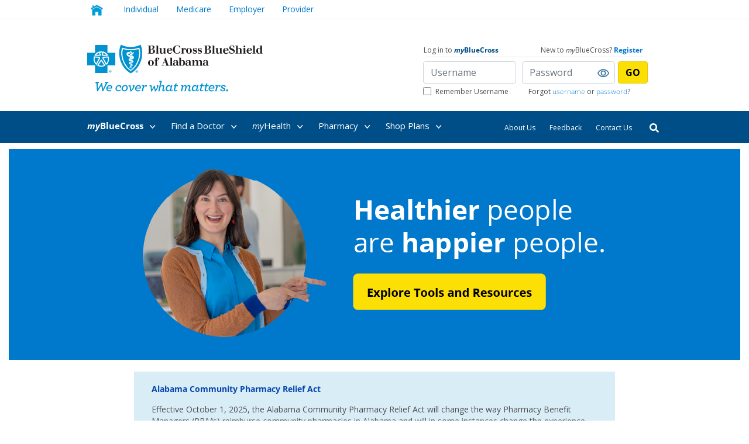

--- FILE ---
content_type: text/html;charset=UTF-8
request_url: https://www.bcbsal.org/web/?frm=alabamablue.com
body_size: 37688
content:
































	
		
			<!DOCTYPE html>










































































<html class="ltr" dir="ltr" lang="en-US">

<head>
	<title>Health Insurance Alabama | Blue Cross and Blue Shield of Alabama</title>



    <meta name="apple-itunes-app" content="app-id=575334715">

    <meta name="google-play-app" content="app-id=org.bcbsal.mobile">
      
	<meta name="viewport" content="width=device-width, initial-scale=1"/>
































<meta content="text/html; charset=UTF-8" http-equiv="content-type" />









<meta content="User-agent: *
Disallow: /youbar
Disallow: /pharmacy/guidelines.html
Disallow: /custsecurity
Disallow: /web/public/bpi-portal

Sitemap: https://www.bcbsal.org/web/sitemap.xml?groupId=1511503&amp;privateLayout=false" name="robots" /><meta content="Blue Cross and Blue Shield of Alabama offers health insurance, including medical, dental and prescription drug coverage to individuals, families and employers." lang="en-US" name="description" />







				<link href="https://www.bcbsal.org/web/index.html" rel="canonical" />



<script type="importmap">{"imports":{"react-dom":"/web/o/frontend-js-react-web/__liferay__/exports/react-dom.js","@clayui/breadcrumb":"/web/o/frontend-taglib-clay/__liferay__/exports/@clayui$breadcrumb.js","@clayui/form":"/web/o/frontend-taglib-clay/__liferay__/exports/@clayui$form.js","@clayui/popover":"/web/o/frontend-taglib-clay/__liferay__/exports/@clayui$popover.js","@clayui/charts":"/web/o/frontend-taglib-clay/__liferay__/exports/@clayui$charts.js","@clayui/shared":"/web/o/frontend-taglib-clay/__liferay__/exports/@clayui$shared.js","@clayui/localized-input":"/web/o/frontend-taglib-clay/__liferay__/exports/@clayui$localized-input.js","@clayui/modal":"/web/o/frontend-taglib-clay/__liferay__/exports/@clayui$modal.js","@clayui/empty-state":"/web/o/frontend-taglib-clay/__liferay__/exports/@clayui$empty-state.js","react":"/web/o/frontend-js-react-web/__liferay__/exports/react.js","@clayui/color-picker":"/web/o/frontend-taglib-clay/__liferay__/exports/@clayui$color-picker.js","@clayui/navigation-bar":"/web/o/frontend-taglib-clay/__liferay__/exports/@clayui$navigation-bar.js","@clayui/pagination":"/web/o/frontend-taglib-clay/__liferay__/exports/@clayui$pagination.js","@clayui/icon":"/web/o/frontend-taglib-clay/__liferay__/exports/@clayui$icon.js","@clayui/table":"/web/o/frontend-taglib-clay/__liferay__/exports/@clayui$table.js","@clayui/autocomplete":"/web/o/frontend-taglib-clay/__liferay__/exports/@clayui$autocomplete.js","@clayui/slider":"/web/o/frontend-taglib-clay/__liferay__/exports/@clayui$slider.js","@clayui/management-toolbar":"/web/o/frontend-taglib-clay/__liferay__/exports/@clayui$management-toolbar.js","@clayui/multi-select":"/web/o/frontend-taglib-clay/__liferay__/exports/@clayui$multi-select.js","@clayui/nav":"/web/o/frontend-taglib-clay/__liferay__/exports/@clayui$nav.js","@clayui/time-picker":"/web/o/frontend-taglib-clay/__liferay__/exports/@clayui$time-picker.js","@clayui/provider":"/web/o/frontend-taglib-clay/__liferay__/exports/@clayui$provider.js","@clayui/upper-toolbar":"/web/o/frontend-taglib-clay/__liferay__/exports/@clayui$upper-toolbar.js","@clayui/loading-indicator":"/web/o/frontend-taglib-clay/__liferay__/exports/@clayui$loading-indicator.js","@clayui/panel":"/web/o/frontend-taglib-clay/__liferay__/exports/@clayui$panel.js","@clayui/drop-down":"/web/o/frontend-taglib-clay/__liferay__/exports/@clayui$drop-down.js","@clayui/list":"/web/o/frontend-taglib-clay/__liferay__/exports/@clayui$list.js","@clayui/date-picker":"/web/o/frontend-taglib-clay/__liferay__/exports/@clayui$date-picker.js","@clayui/label":"/web/o/frontend-taglib-clay/__liferay__/exports/@clayui$label.js","@clayui/data-provider":"/web/o/frontend-taglib-clay/__liferay__/exports/@clayui$data-provider.js","@liferay/frontend-js-api/data-set":"/web/o/frontend-js-dependencies-web/__liferay__/exports/@liferay$js-api$data-set.js","@clayui/core":"/web/o/frontend-taglib-clay/__liferay__/exports/@clayui$core.js","@clayui/pagination-bar":"/web/o/frontend-taglib-clay/__liferay__/exports/@clayui$pagination-bar.js","@clayui/layout":"/web/o/frontend-taglib-clay/__liferay__/exports/@clayui$layout.js","@clayui/multi-step-nav":"/web/o/frontend-taglib-clay/__liferay__/exports/@clayui$multi-step-nav.js","@liferay/frontend-js-api":"/web/o/frontend-js-dependencies-web/__liferay__/exports/@liferay$js-api.js","@clayui/css":"/web/o/frontend-taglib-clay/__liferay__/exports/@clayui$css.js","@clayui/toolbar":"/web/o/frontend-taglib-clay/__liferay__/exports/@clayui$toolbar.js","@clayui/alert":"/web/o/frontend-taglib-clay/__liferay__/exports/@clayui$alert.js","@clayui/badge":"/web/o/frontend-taglib-clay/__liferay__/exports/@clayui$badge.js","@clayui/link":"/web/o/frontend-taglib-clay/__liferay__/exports/@clayui$link.js","@clayui/card":"/web/o/frontend-taglib-clay/__liferay__/exports/@clayui$card.js","@clayui/progress-bar":"/web/o/frontend-taglib-clay/__liferay__/exports/@clayui$progress-bar.js","@clayui/tooltip":"/web/o/frontend-taglib-clay/__liferay__/exports/@clayui$tooltip.js","@clayui/button":"/web/o/frontend-taglib-clay/__liferay__/exports/@clayui$button.js","@clayui/tabs":"/web/o/frontend-taglib-clay/__liferay__/exports/@clayui$tabs.js","@clayui/sticker":"/web/o/frontend-taglib-clay/__liferay__/exports/@clayui$sticker.js"},"scopes":{}}</script><script data-senna-track="temporary">var Liferay = window.Liferay || {};Liferay.Icons = Liferay.Icons || {};Liferay.Icons.controlPanelSpritemap = 'https://www.bcbsal.org/web/o/admin-theme/images/clay/icons.svg';Liferay.Icons.spritemap = 'https://www.bcbsal.org/web/o/mbr_redesign-member-theme/images/clay/icons.svg';</script>
<script data-senna-track="permanent" src="/web/combo?browserId=chrome&minifierType=js&languageId=en_US&t=1769136911813&/web/o/frontend-js-jquery-web/jquery/jquery.min.js&/web/o/frontend-js-jquery-web/jquery/init.js&/web/o/frontend-js-jquery-web/jquery/ajax.js&/web/o/frontend-js-jquery-web/jquery/bootstrap.bundle.min.js&/web/o/frontend-js-jquery-web/jquery/collapsible_search.js&/web/o/frontend-js-jquery-web/jquery/fm.js&/web/o/frontend-js-jquery-web/jquery/form.js&/web/o/frontend-js-jquery-web/jquery/popper.min.js&/web/o/frontend-js-jquery-web/jquery/side_navigation.js" type="text/javascript"></script>
<script data-senna-track="permanent" type="text/javascript">window.Liferay = window.Liferay || {}; window.Liferay.CSP = {nonce: ''};</script>
<link data-senna-track="temporary" href="https://www.bcbsal.org/web" rel="canonical" />
<link data-senna-track="temporary" href="https://www.bcbsal.org/web" hreflang="en-US" rel="alternate" />
<link data-senna-track="temporary" href="https://www.bcbsal.org/web" hreflang="x-default" rel="alternate" />
<meta property="og:description" content="Blue Cross and Blue Shield of Alabama offers health insurance, including medical, dental and prescription drug coverage to individuals, families and employers.">
<meta property="og:locale" content="en_US">
<meta property="og:locale:alternate" content="en_US">
<meta property="og:site_name" content="MEMBER_PORTAL">
<meta property="og:title" content="Health Insurance Alabama | Blue Cross and Blue Shield of Alabama - MEMBER_PORTAL - www.bcbsal.org">
<meta property="og:type" content="website">
<meta property="og:url" content="https://www.bcbsal.org/web">


<link href="https://www.bcbsal.org/web/o/mbr_redesign-member-theme/images/favicon.ico" rel="apple-touch-icon" />
<link href="https://www.bcbsal.org/web/o/mbr_redesign-member-theme/images/favicon.ico" rel="icon" />



<link class="lfr-css-file" data-senna-track="temporary" href="https://www.bcbsal.org/web/o/mbr_redesign-member-theme/css/clay.css?browserId=chrome&amp;themeId=mbrredesignmembertheme_WAR_mbr_redesignmembertheme&amp;minifierType=css&amp;languageId=en_US&amp;t=1769136874000" id="liferayAUICSS" rel="stylesheet" type="text/css" />









	<link href="/web/combo?browserId=chrome&amp;minifierType=css&amp;themeId=mbrredesignmembertheme_WAR_mbr_redesignmembertheme&amp;languageId=en_US&amp;com_liferay_commerce_product_asset_categories_navigation_web_internal_portlet_CPAssetCategoriesNavigationPortlet_INSTANCE_cpAssetCategoriesNavigationPortlet_navigation_menu:%2Fweb%2Fo%2Fcommerce-product-asset-categories-navigation-web%2Fcss%2Fmain.css&amp;com_liferay_cookies_banner_web_portlet_CookiesBannerPortlet:%2Fweb%2Fo%2Fcookies-banner-web%2Fcookies_banner%2Fcss%2Fmain.css&amp;com_liferay_journal_content_web_portlet_JournalContentPortlet_INSTANCE_9iqfBALBe3zM:%2Fweb%2Fo%2Fjournal-content-web%2Fcss%2Fmain.css&amp;com_liferay_portal_search_web_search_bar_portlet_SearchBarPortlet_INSTANCE_templateSearch:%2Fweb%2Fo%2Fportal-search-web%2Fcss%2Fmain.css&amp;com_liferay_product_navigation_product_menu_web_portlet_ProductMenuPortlet:%2Fweb%2Fo%2Fproduct-navigation-product-menu-web%2Fcss%2Fmain.css&amp;com_liferay_product_navigation_user_personal_bar_web_portlet_ProductNavigationUserPersonalBarPortlet:%2Fweb%2Fo%2Fproduct-navigation-user-personal-bar-web%2Fcss%2Fmain.css&amp;com_liferay_site_navigation_menu_web_portlet_SiteNavigationMenuPortlet:%2Fweb%2Fo%2Fsite-navigation-menu-web%2Fcss%2Fmain.css&amp;login_WAR_mbr_loginportlet_INSTANCE_headerLoginPortlet:%2Fweb%2Fo%2Forg.bcbsal.portlet.login%2Fcss%2Flogin.css&amp;login_WAR_mbr_loginportlet_INSTANCE_headerLoginPortlet:%2Fweb%2Fo%2Forg.bcbsal.portlet.login%2Fcss%2Ftipsy.css&amp;t=1769136874000" rel="stylesheet" type="text/css"
 data-senna-track="temporary" id="65e8a1d9" />








<script data-senna-track="temporary" type="text/javascript">
	// <![CDATA[
		var Liferay = Liferay || {};

		Liferay.Browser = {
			acceptsGzip: function() {
				return false;
			},

			

			getMajorVersion: function() {
				return 131.0;
			},

			getRevision: function() {
				return '537.36';
			},
			getVersion: function() {
				return '131.0';
			},

			

			isAir: function() {
				return false;
			},
			isChrome: function() {
				return true;
			},
			isEdge: function() {
				return false;
			},
			isFirefox: function() {
				return false;
			},
			isGecko: function() {
				return true;
			},
			isIe: function() {
				return false;
			},
			isIphone: function() {
				return false;
			},
			isLinux: function() {
				return false;
			},
			isMac: function() {
				return true;
			},
			isMobile: function() {
				return false;
			},
			isMozilla: function() {
				return false;
			},
			isOpera: function() {
				return false;
			},
			isRtf: function() {
				return true;
			},
			isSafari: function() {
				return true;
			},
			isSun: function() {
				return false;
			},
			isWebKit: function() {
				return true;
			},
			isWindows: function() {
				return false;
			}
		};

		Liferay.Data = Liferay.Data || {};

		Liferay.Data.ICONS_INLINE_SVG = true;

		Liferay.Data.NAV_SELECTOR = '#navigation';

		Liferay.Data.NAV_SELECTOR_MOBILE = '#navigationCollapse';

		Liferay.Data.isCustomizationView = function() {
			return false;
		};

		Liferay.Data.notices = [
			
		];

		(function () {
			var available = {};

			var direction = {};

			

				available['en_US'] = 'English\x20\x28United\x20States\x29';
				direction['en_US'] = 'ltr';

			

				available['ar_SA'] = 'Arabic\x20\x28Saudi\x20Arabia\x29';
				direction['ar_SA'] = 'rtl';

			

				available['ca_ES'] = 'Catalan\x20\x28Spain\x29';
				direction['ca_ES'] = 'ltr';

			

				available['zh_CN'] = 'Chinese\x20\x28China\x29';
				direction['zh_CN'] = 'ltr';

			

				available['nl_NL'] = 'Dutch\x20\x28Netherlands\x29';
				direction['nl_NL'] = 'ltr';

			

				available['fi_FI'] = 'Finnish\x20\x28Finland\x29';
				direction['fi_FI'] = 'ltr';

			

				available['fr_FR'] = 'French\x20\x28France\x29';
				direction['fr_FR'] = 'ltr';

			

				available['de_DE'] = 'German\x20\x28Germany\x29';
				direction['de_DE'] = 'ltr';

			

				available['hu_HU'] = 'Hungarian\x20\x28Hungary\x29';
				direction['hu_HU'] = 'ltr';

			

				available['ja_JP'] = 'Japanese\x20\x28Japan\x29';
				direction['ja_JP'] = 'ltr';

			

				available['pt_BR'] = 'Portuguese\x20\x28Brazil\x29';
				direction['pt_BR'] = 'ltr';

			

				available['es_ES'] = 'Spanish\x20\x28Spain\x29';
				direction['es_ES'] = 'ltr';

			

				available['sv_SE'] = 'Swedish\x20\x28Sweden\x29';
				direction['sv_SE'] = 'ltr';

			

			Liferay.Language = {
				available,
				direction,
				get: function(key) {
					return key;
				}
			};
		})();

		var featureFlags = {"LPS-195263":false,"LPS-193884":false,"LPS-157988":false,"LPS-178642":false,"LPS-193005":false,"LPS-187284":false,"LPS-189187":false,"LPS-187285":false,"LPS-114786":false,"COMMERCE-8087":false,"LPS-197408":false,"LRAC-10757":false,"LPS-180090":false,"LPS-170809":false,"LPS-178052":false,"LPS-189856":false,"LPS-187436":false,"LPS-182184":false,"LPS-185892":false,"LPS-186620":false,"LPS-159650":false,"COMMERCE-11026":false,"LPS-197692":false,"LPS-184404":false,"LPS-180328":false,"COMMERCE-11028":false,"LPS-198183":false,"LPS-169923":false,"LPS-171364":false,"COMMERCE-11181":false,"LPS-196766":false,"LPS-153714":false,"COMMERCE-10890":false,"LPS-96845":false,"LPS-170670":false,"LPS-169981":false,"LPS-177027":false,"LPS-172416":false,"LPS-196724":false,"LPS-163118":false,"LPS-135430":false,"LPS-180155":false,"LPS-164563":false,"LPS-134060":false,"LPS-122920":false,"LPS-148856":false,"LPS-173135":false,"LPS-194395":false,"COMMERCE-9599":false,"LPS-195205":false,"LPS-187142":false,"LPS-187183":false,"LPS-197307":false,"LPS-196935":true,"LPS-187854":false,"LPS-197909":false,"LPS-165346":false,"LPS-144527":false,"COMMERCE-8949":false,"LPS-194362":false,"LPS-165481":false,"LPS-174455":false,"LPS-153813":false,"LPS-149256":false,"LPS-147671":false,"LPS-194763":false,"COMMERCE-11287":false,"LPS-165482":false,"LPS-193551":false,"LPS-196420":false,"LPS-197477":false,"LPS-174816":false,"LPS-186360":false,"LPS-153332":false,"LPS-179669":false,"LPS-174417":false,"LPS-155284":false,"LPS-183882":false,"LPS-186558":false,"LPS-158675":false,"LPS-159643":false,"LPS-181663":false,"LPS-179035":false,"LPS-161033":false,"LPS-164948":false,"LPS-184255":false,"LPS-188058":false,"LPS-129412":false,"LPS-198573":false,"LPS-183727":false,"LPS-166126":false,"LPS-182512":false,"LPS-169837":false,"LPS-180855":false};

		Liferay.FeatureFlags = Object.keys(featureFlags).reduce(
			(acc, key) => ({
				...acc, [key]: featureFlags[key] === 'true' || featureFlags[key] === true
			}), {}
		);

		Liferay.PortletKeys = {
			DOCUMENT_LIBRARY: 'com_liferay_document_library_web_portlet_DLPortlet',
			DYNAMIC_DATA_MAPPING: 'com_liferay_dynamic_data_mapping_web_portlet_DDMPortlet',
			ITEM_SELECTOR: 'com_liferay_item_selector_web_portlet_ItemSelectorPortlet'
		};

		Liferay.PropsValues = {
			JAVASCRIPT_SINGLE_PAGE_APPLICATION_TIMEOUT: 0,
			UPLOAD_SERVLET_REQUEST_IMPL_MAX_SIZE: 204857600
		};

		Liferay.ThemeDisplay = {

			

			
				getLayoutId: function() {
					return '1';
				},

				

				getLayoutRelativeControlPanelURL: function() {
					return '/web/member/portal/~/control_panel/manage';
				},

				getLayoutRelativeURL: function() {
					return '/web/index.html';
				},
				getLayoutURL: function() {
					return 'https://www.bcbsal.org/web/index.html';
				},
				getParentLayoutId: function() {
					return '0';
				},
				isControlPanel: function() {
					return false;
				},
				isPrivateLayout: function() {
					return 'false';
				},
				isVirtualLayout: function() {
					return false;
				},
			

			getBCP47LanguageId: function() {
				return 'en-US';
			},
			getCanonicalURL: function() {

				

				return 'https\x3a\x2f\x2fwww\x2ebcbsal\x2eorg\x2fweb';
			},
			getCDNBaseURL: function() {
				return 'https://www.bcbsal.org';
			},
			getCDNDynamicResourcesHost: function() {
				return '';
			},
			getCDNHost: function() {
				return '';
			},
			getCompanyGroupId: function() {
				return '10193';
			},
			getCompanyId: function() {
				return '10155';
			},
			getDefaultLanguageId: function() {
				return 'en_US';
			},
			getDoAsUserIdEncoded: function() {
				return '';
			},
			getLanguageId: function() {
				return 'en_US';
			},
			getParentGroupId: function() {
				return '1511503';
			},
			getPathContext: function() {
				return '/web';
			},
			getPathImage: function() {
				return '/web/image';
			},
			getPathJavaScript: function() {
				return '/web/o/frontend-js-web';
			},
			getPathMain: function() {
				return '/web/c';
			},
			getPathThemeImages: function() {
				return 'https://www.bcbsal.org/web/o/mbr_redesign-member-theme/images';
			},
			getPathThemeRoot: function() {
				return '/web/o/mbr_redesign-member-theme';
			},
			getPlid: function() {
				return '9941621';
			},
			getPortalURL: function() {
				return 'https://www.bcbsal.org';
			},
			getRealUserId: function() {
				return '10159';
			},
			getRemoteAddr: function() {
				return '66.22.12.251:37496';
			},
			getRemoteHost: function() {
				return '66.22.12.251:37496';
			},
			getScopeGroupId: function() {
				return '1511503';
			},
			getScopeGroupIdOrLiveGroupId: function() {
				return '1511503';
			},
			getSessionId: function() {
				return '';
			},
			getSiteAdminURL: function() {
				return 'https://www.bcbsal.org/web/member/portal/~/control_panel/manage?p_p_lifecycle=0&p_p_state=maximized&p_p_mode=view';
			},
			getSiteGroupId: function() {
				return '1511503';
			},
			getURLControlPanel: function() {
				return '/web/member/control_panel?refererPlid=9941621';
			},
			getURLHome: function() {
				return 'https\x3a\x2f\x2fwww\x2ebcbsal\x2eorg\x2fweb\x2fpublic\x2fportal';
			},
			getUserEmailAddress: function() {
				return '';
			},
			getUserId: function() {
				return '10159';
			},
			getUserName: function() {
				return '';
			},
			isAddSessionIdToURL: function() {
				return false;
			},
			isImpersonated: function() {
				return false;
			},
			isSignedIn: function() {
				return false;
			},

			isStagedPortlet: function() {
				
					
						return false;
					
				
			},

			isStateExclusive: function() {
				return false;
			},
			isStateMaximized: function() {
				return false;
			},
			isStatePopUp: function() {
				return false;
			}
		};

		var themeDisplay = Liferay.ThemeDisplay;

		Liferay.AUI = {

			

			getCombine: function() {
				return true;
			},
			getComboPath: function() {
				return '/web/combo/?browserId=chrome&minifierType=&languageId=en_US&t=1769136908266&';
			},
			getDateFormat: function() {
				return '%m/%d/%Y';
			},
			getEditorCKEditorPath: function() {
				return '/web/o/frontend-editor-ckeditor-web';
			},
			getFilter: function() {
				var filter = 'raw';

				
					
						filter = 'min';
					
					

				return filter;
			},
			getFilterConfig: function() {
				var instance = this;

				var filterConfig = null;

				if (!instance.getCombine()) {
					filterConfig = {
						replaceStr: '.js' + instance.getStaticResourceURLParams(),
						searchExp: '\\.js$'
					};
				}

				return filterConfig;
			},
			getJavaScriptRootPath: function() {
				return '/web/o/frontend-js-web';
			},
			getPortletRootPath: function() {
				return '/web/html/portlet';
			},
			getStaticResourceURLParams: function() {
				return '?browserId=chrome&minifierType=&languageId=en_US&t=1769136908266';
			}
		};

		Liferay.authToken = 'Lm63HRUP';

		

		Liferay.currentURL = '\x2fweb\x2f\x3ffrm\x3dalabamablue\x2ecom';
		Liferay.currentURLEncoded = '\x252Fweb\x252F\x253Ffrm\x253Dalabamablue\x2ecom';
	// ]]>
</script>

<script data-senna-track="temporary" type="text/javascript">window.__CONFIG__= {basePath: '',combine: true, defaultURLParams: null, explainResolutions: false, exposeGlobal: false, logLevel: 'warn', moduleType: 'module', namespace:'Liferay', nonce: '', reportMismatchedAnonymousModules: 'warn', resolvePath: '/web/o/js_resolve_modules', url: '/web/combo/?browserId=chrome&minifierType=js&languageId=en_US&t=1769136908266&', waitTimeout: 15000};</script><script data-senna-track="permanent" src="/web/o/frontend-js-loader-modules-extender/loader.js?&mac=9WaMmhziBCkScHZwrrVcOR7VZF4=&browserId=chrome&languageId=en_US&minifierType=js" type="text/javascript"></script><script data-senna-track="permanent" src="/web/combo?browserId=chrome&minifierType=js&languageId=en_US&t=1769136908266&/web/o/frontend-js-aui-web/aui/aui/aui-min.js&/web/o/frontend-js-aui-web/liferay/modules.js&/web/o/frontend-js-aui-web/liferay/aui_sandbox.js&/web/o/frontend-js-aui-web/aui/attribute-base/attribute-base-min.js&/web/o/frontend-js-aui-web/aui/attribute-complex/attribute-complex-min.js&/web/o/frontend-js-aui-web/aui/attribute-core/attribute-core-min.js&/web/o/frontend-js-aui-web/aui/attribute-observable/attribute-observable-min.js&/web/o/frontend-js-aui-web/aui/attribute-extras/attribute-extras-min.js&/web/o/frontend-js-aui-web/aui/event-custom-base/event-custom-base-min.js&/web/o/frontend-js-aui-web/aui/event-custom-complex/event-custom-complex-min.js&/web/o/frontend-js-aui-web/aui/oop/oop-min.js&/web/o/frontend-js-aui-web/aui/aui-base-lang/aui-base-lang-min.js&/web/o/frontend-js-aui-web/liferay/dependency.js&/web/o/frontend-js-aui-web/liferay/util.js&/web/o/frontend-js-web/liferay/dom_task_runner.js&/web/o/frontend-js-web/liferay/events.js&/web/o/frontend-js-web/liferay/lazy_load.js&/web/o/frontend-js-web/liferay/liferay.js&/web/o/frontend-js-web/liferay/global.bundle.js&/web/o/frontend-js-web/liferay/portlet.js&/web/o/frontend-js-web/liferay/workflow.js&/web/o/oauth2-provider-web/js/liferay.js" type="text/javascript"></script>
<script data-senna-track="temporary" type="text/javascript">window.Liferay = Liferay || {}; window.Liferay.OAuth2 = {getAuthorizeURL: function() {return 'https://www.bcbsal.org/web/o/oauth2/authorize';}, getBuiltInRedirectURL: function() {return 'https://www.bcbsal.org/web/o/oauth2/redirect';}, getIntrospectURL: function() { return 'https://www.bcbsal.org/web/o/oauth2/introspect';}, getTokenURL: function() {return 'https://www.bcbsal.org/web/o/oauth2/token';}, getUserAgentApplication: function(externalReferenceCode) {return Liferay.OAuth2._userAgentApplications[externalReferenceCode];}, _userAgentApplications: {}}</script><script data-senna-track="temporary" type="text/javascript">try {var MODULE_MAIN='null';var MODULE_PATH='/web/o/liferay-session-override';;(function() {
   AUI().applyConfig(
        {
            groups: {
                sessionext: {
                    base: MODULE_PATH + '/js/',
                    combine: Liferay.AUI.getCombine(),
                    filter: Liferay.AUI.getFilterConfig(),
                    modules: {
                        'liferay-session-override': {
                            path: 'session.js',
                            condition: {
                                name: 'liferay-session-override',
                                trigger: 'liferay-session',
                                when: 'instead'
                            }
                        }
                    },
                    root: MODULE_PATH + '/js/'
                }
            }
        }
    );
})();} catch(error) {console.error(error);}try {var MODULE_MAIN='calendar-web@5.0.83/index';var MODULE_PATH='/web/o/calendar-web';AUI().applyConfig({groups:{calendar:{base:MODULE_PATH+"/js/",combine:Liferay.AUI.getCombine(),filter:Liferay.AUI.getFilterConfig(),modules:{"liferay-calendar-a11y":{path:"calendar_a11y.js",requires:["calendar"]},"liferay-calendar-container":{path:"calendar_container.js",requires:["aui-alert","aui-base","aui-component","liferay-portlet-base"]},"liferay-calendar-date-picker-sanitizer":{path:"date_picker_sanitizer.js",requires:["aui-base"]},"liferay-calendar-interval-selector":{path:"interval_selector.js",requires:["aui-base","liferay-portlet-base"]},"liferay-calendar-interval-selector-scheduler-event-link":{path:"interval_selector_scheduler_event_link.js",requires:["aui-base","liferay-portlet-base"]},"liferay-calendar-list":{path:"calendar_list.js",requires:["aui-template-deprecated","liferay-scheduler"]},"liferay-calendar-message-util":{path:"message_util.js",requires:["liferay-util-window"]},"liferay-calendar-recurrence-converter":{path:"recurrence_converter.js",requires:[]},"liferay-calendar-recurrence-dialog":{path:"recurrence.js",requires:["aui-base","liferay-calendar-recurrence-util"]},"liferay-calendar-recurrence-util":{path:"recurrence_util.js",requires:["aui-base","liferay-util-window"]},"liferay-calendar-reminders":{path:"calendar_reminders.js",requires:["aui-base"]},"liferay-calendar-remote-services":{path:"remote_services.js",requires:["aui-base","aui-component","liferay-calendar-util","liferay-portlet-base"]},"liferay-calendar-session-listener":{path:"session_listener.js",requires:["aui-base","liferay-scheduler"]},"liferay-calendar-simple-color-picker":{path:"simple_color_picker.js",requires:["aui-base","aui-template-deprecated"]},"liferay-calendar-simple-menu":{path:"simple_menu.js",requires:["aui-base","aui-template-deprecated","event-outside","event-touch","widget-modality","widget-position","widget-position-align","widget-position-constrain","widget-stack","widget-stdmod"]},"liferay-calendar-util":{path:"calendar_util.js",requires:["aui-datatype","aui-io","aui-scheduler","aui-toolbar","autocomplete","autocomplete-highlighters"]},"liferay-scheduler":{path:"scheduler.js",requires:["async-queue","aui-datatype","aui-scheduler","dd-plugin","liferay-calendar-a11y","liferay-calendar-message-util","liferay-calendar-recurrence-converter","liferay-calendar-recurrence-util","liferay-calendar-util","liferay-scheduler-event-recorder","liferay-scheduler-models","promise","resize-plugin"]},"liferay-scheduler-event-recorder":{path:"scheduler_event_recorder.js",requires:["dd-plugin","liferay-calendar-util","resize-plugin"]},"liferay-scheduler-models":{path:"scheduler_models.js",requires:["aui-datatype","dd-plugin","liferay-calendar-util"]}},root:MODULE_PATH+"/js/"}}});
} catch(error) {console.error(error);}try {var MODULE_MAIN='dynamic-data-mapping-web@5.0.97/index';var MODULE_PATH='/web/o/dynamic-data-mapping-web';!function(){const a=Liferay.AUI;AUI().applyConfig({groups:{ddm:{base:MODULE_PATH+"/js/",combine:Liferay.AUI.getCombine(),filter:a.getFilterConfig(),modules:{"liferay-ddm-form":{path:"ddm_form.js",requires:["aui-base","aui-datatable","aui-datatype","aui-image-viewer","aui-parse-content","aui-set","aui-sortable-list","json","liferay-form","liferay-map-base","liferay-translation-manager","liferay-util-window"]},"liferay-portlet-dynamic-data-mapping":{condition:{trigger:"liferay-document-library"},path:"main.js",requires:["arraysort","aui-form-builder-deprecated","aui-form-validator","aui-map","aui-text-unicode","json","liferay-menu","liferay-translation-manager","liferay-util-window","text"]},"liferay-portlet-dynamic-data-mapping-custom-fields":{condition:{trigger:"liferay-document-library"},path:"custom_fields.js",requires:["liferay-portlet-dynamic-data-mapping"]}},root:MODULE_PATH+"/js/"}}})}();
} catch(error) {console.error(error);}try {var MODULE_MAIN='@liferay/frontend-taglib@13.1.1/index';var MODULE_PATH='/web/o/frontend-taglib';AUI().applyConfig({groups:{"frontend-taglib":{base:MODULE_PATH+"/",combine:Liferay.AUI.getCombine(),filter:Liferay.AUI.getFilterConfig(),modules:{"liferay-management-bar":{path:"management_bar/js/management_bar.js",requires:["aui-component","liferay-portlet-base"]},"liferay-sidebar-panel":{path:"sidebar_panel/js/sidebar_panel.js",requires:["aui-base","aui-debounce","aui-parse-content","liferay-portlet-base"]}},root:MODULE_PATH+"/"}}});
} catch(error) {console.error(error);}try {var MODULE_MAIN='staging-taglib@8.0.2/index';var MODULE_PATH='/web/o/staging-taglib';AUI().applyConfig({groups:{stagingTaglib:{base:MODULE_PATH+"/",combine:Liferay.AUI.getCombine(),filter:Liferay.AUI.getFilterConfig(),modules:{"liferay-export-import-management-bar-button":{path:"export_import_entity_management_bar_button/js/main.js",requires:["aui-component","liferay-search-container","liferay-search-container-select"]}},root:MODULE_PATH+"/"}}});
} catch(error) {console.error(error);}try {var MODULE_MAIN='frontend-editor-alloyeditor-web@5.0.44/index';var MODULE_PATH='/web/o/frontend-editor-alloyeditor-web';AUI().applyConfig({groups:{alloyeditor:{base:MODULE_PATH+"/js/",combine:Liferay.AUI.getCombine(),filter:Liferay.AUI.getFilterConfig(),modules:{"liferay-alloy-editor":{path:"alloyeditor.js",requires:["aui-component","liferay-portlet-base","timers"]},"liferay-alloy-editor-source":{path:"alloyeditor_source.js",requires:["aui-debounce","liferay-fullscreen-source-editor","liferay-source-editor","plugin"]}},root:MODULE_PATH+"/js/"}}});
} catch(error) {console.error(error);}try {var MODULE_MAIN='portal-search-web@6.0.121/index';var MODULE_PATH='/web/o/portal-search-web';AUI().applyConfig({groups:{search:{base:MODULE_PATH+"/js/",combine:Liferay.AUI.getCombine(),filter:Liferay.AUI.getFilterConfig(),modules:{"liferay-search-custom-filter":{path:"custom_filter.js",requires:[]},"liferay-search-facet-util":{path:"facet_util.js",requires:[]},"liferay-search-modified-facet":{path:"modified_facet.js",requires:["aui-form-validator","liferay-search-facet-util"]},"liferay-search-modified-facet-configuration":{path:"modified_facet_configuration.js",requires:["aui-node"]},"liferay-search-sort-configuration":{path:"sort_configuration.js",requires:["aui-node"]},"liferay-search-sort-util":{path:"sort_util.js",requires:[]}},root:MODULE_PATH+"/js/"}}});
} catch(error) {console.error(error);}try {var MODULE_MAIN='frontend-js-components-web@2.0.58/index';var MODULE_PATH='/web/o/frontend-js-components-web';AUI().applyConfig({groups:{components:{mainModule:MODULE_MAIN}}});
} catch(error) {console.error(error);}try {var MODULE_MAIN='invitation-invite-members-web@5.0.32/index';var MODULE_PATH='/web/o/invitation-invite-members-web';AUI().applyConfig({groups:{"invite-members":{base:MODULE_PATH+"/invite_members/js/",combine:Liferay.AUI.getCombine(),filter:Liferay.AUI.getFilterConfig(),modules:{"liferay-portlet-invite-members":{path:"main.js",requires:["aui-base","autocomplete-base","datasource-io","datatype-number","liferay-portlet-base","liferay-util-window","node-core"]}},root:MODULE_PATH+"/invite_members/js/"}}});
} catch(error) {console.error(error);}try {var MODULE_MAIN='portal-workflow-kaleo-designer-web@5.0.119/index';var MODULE_PATH='/web/o/portal-workflow-kaleo-designer-web';AUI().applyConfig({groups:{"kaleo-designer":{base:MODULE_PATH+"/designer/js/legacy/",combine:Liferay.AUI.getCombine(),filter:Liferay.AUI.getFilterConfig(),modules:{"liferay-kaleo-designer-autocomplete-util":{path:"autocomplete_util.js",requires:["autocomplete","autocomplete-highlighters"]},"liferay-kaleo-designer-definition-diagram-controller":{path:"definition_diagram_controller.js",requires:["liferay-kaleo-designer-field-normalizer","liferay-kaleo-designer-utils"]},"liferay-kaleo-designer-dialogs":{path:"dialogs.js",requires:["liferay-util-window"]},"liferay-kaleo-designer-editors":{path:"editors.js",requires:["aui-ace-editor","aui-ace-editor-mode-xml","aui-base","aui-datatype","aui-node","liferay-kaleo-designer-autocomplete-util","liferay-kaleo-designer-utils"]},"liferay-kaleo-designer-field-normalizer":{path:"field_normalizer.js",requires:["liferay-kaleo-designer-remote-services"]},"liferay-kaleo-designer-nodes":{path:"nodes.js",requires:["aui-datatable","aui-datatype","aui-diagram-builder","liferay-kaleo-designer-editors","liferay-kaleo-designer-utils"]},"liferay-kaleo-designer-remote-services":{path:"remote_services.js",requires:["aui-io","liferay-portlet-url"]},"liferay-kaleo-designer-templates":{path:"templates.js",requires:["aui-tpl-snippets-deprecated"]},"liferay-kaleo-designer-utils":{path:"utils.js",requires:[]},"liferay-kaleo-designer-xml-definition":{path:"xml_definition.js",requires:["aui-base","aui-component","dataschema-xml","datatype-xml"]},"liferay-kaleo-designer-xml-definition-serializer":{path:"xml_definition_serializer.js",requires:["escape","liferay-kaleo-designer-xml-util"]},"liferay-kaleo-designer-xml-util":{path:"xml_util.js",requires:["aui-base"]},"liferay-portlet-kaleo-designer":{path:"main.js",requires:["aui-ace-editor","aui-ace-editor-mode-xml","aui-tpl-snippets-deprecated","dataschema-xml","datasource","datatype-xml","event-valuechange","io-form","liferay-kaleo-designer-autocomplete-util","liferay-kaleo-designer-editors","liferay-kaleo-designer-nodes","liferay-kaleo-designer-remote-services","liferay-kaleo-designer-utils","liferay-kaleo-designer-xml-util","liferay-util-window"]}},root:MODULE_PATH+"/designer/js/legacy/"}}});
} catch(error) {console.error(error);}try {var MODULE_MAIN='portal-workflow-task-web@5.0.64/index';var MODULE_PATH='/web/o/portal-workflow-task-web';AUI().applyConfig({groups:{workflowtasks:{base:MODULE_PATH+"/js/",combine:Liferay.AUI.getCombine(),filter:Liferay.AUI.getFilterConfig(),modules:{"liferay-workflow-tasks":{path:"main.js",requires:["liferay-util-window"]}},root:MODULE_PATH+"/js/"}}});
} catch(error) {console.error(error);}try {var MODULE_MAIN='item-selector-taglib@6.0.3/index.es';var MODULE_PATH='/web/o/item-selector-taglib';AUI().applyConfig({groups:{"item-selector-taglib":{base:MODULE_PATH+"/",combine:Liferay.AUI.getCombine(),filter:Liferay.AUI.getFilterConfig(),modules:{"liferay-image-selector":{path:"image_selector/js/image_selector.js",requires:["aui-base","liferay-item-selector-dialog","liferay-portlet-base","uploader"]}},root:MODULE_PATH+"/"}}});
} catch(error) {console.error(error);}try {var MODULE_MAIN='contacts-web@5.0.54/index';var MODULE_PATH='/web/o/contacts-web';AUI().applyConfig({groups:{contactscenter:{base:MODULE_PATH+"/js/",combine:Liferay.AUI.getCombine(),filter:Liferay.AUI.getFilterConfig(),modules:{"liferay-contacts-center":{path:"main.js",requires:["aui-io-plugin-deprecated","aui-toolbar","autocomplete-base","datasource-io","json-parse","liferay-portlet-base","liferay-util-window"]}},root:MODULE_PATH+"/js/"}}});
} catch(error) {console.error(error);}try {var MODULE_MAIN='staging-processes-web@5.0.54/index';var MODULE_PATH='/web/o/staging-processes-web';AUI().applyConfig({groups:{stagingprocessesweb:{base:MODULE_PATH+"/",combine:Liferay.AUI.getCombine(),filter:Liferay.AUI.getFilterConfig(),modules:{"liferay-staging-processes-export-import":{path:"js/main.js",requires:["aui-datatype","aui-dialog-iframe-deprecated","aui-modal","aui-parse-content","aui-toggler","liferay-portlet-base","liferay-util-window"]}},root:MODULE_PATH+"/"}}});
} catch(error) {console.error(error);}try {var MODULE_MAIN='@liferay/document-library-web@6.0.171/document_library/js/index';var MODULE_PATH='/web/o/document-library-web';AUI().applyConfig({groups:{dl:{base:MODULE_PATH+"/document_library/js/legacy/",combine:Liferay.AUI.getCombine(),filter:Liferay.AUI.getFilterConfig(),modules:{"document-library-upload-component":{path:"DocumentLibraryUpload.js",requires:["aui-component","aui-data-set-deprecated","aui-overlay-manager-deprecated","aui-overlay-mask-deprecated","aui-parse-content","aui-progressbar","aui-template-deprecated","liferay-search-container","querystring-parse-simple","uploader"]}},root:MODULE_PATH+"/document_library/js/legacy/"}}});
} catch(error) {console.error(error);}try {var MODULE_MAIN='exportimport-web@5.0.81/index';var MODULE_PATH='/web/o/exportimport-web';AUI().applyConfig({groups:{exportimportweb:{base:MODULE_PATH+"/",combine:Liferay.AUI.getCombine(),filter:Liferay.AUI.getFilterConfig(),modules:{"liferay-export-import-export-import":{path:"js/main.js",requires:["aui-datatype","aui-dialog-iframe-deprecated","aui-modal","aui-parse-content","aui-toggler","liferay-portlet-base","liferay-util-window"]}},root:MODULE_PATH+"/"}}});
} catch(error) {console.error(error);}try {var MODULE_MAIN='@liferay/frontend-js-state-web@1.0.19/index';var MODULE_PATH='/web/o/frontend-js-state-web';AUI().applyConfig({groups:{state:{mainModule:MODULE_MAIN}}});
} catch(error) {console.error(error);}try {var MODULE_MAIN='@liferay/frontend-js-react-web@5.0.33/index';var MODULE_PATH='/web/o/frontend-js-react-web';AUI().applyConfig({groups:{react:{mainModule:MODULE_MAIN}}});
} catch(error) {console.error(error);}</script>


<script data-senna-track="temporary" type="text/javascript">
	// <![CDATA[
		
			
				
		

		

		
	// ]]>
</script>





	
		

			

			
		
		



	
		

			

			
		
		



	
		

			

			
		
	












	



















<link class="lfr-css-file" data-senna-track="temporary" href="https://www.bcbsal.org/web/o/mbr_redesign-member-theme/css/main.css?browserId=chrome&amp;themeId=mbrredesignmembertheme_WAR_mbr_redesignmembertheme&amp;minifierType=css&amp;languageId=en_US&amp;t=1769136874000" id="liferayThemeCSS" rel="stylesheet" type="text/css" />




	<style data-senna-track="temporary" type="text/css">
		.pagination {
margin: 0 !important;
^margin: 20px 0;
}
	</style>





	<style data-senna-track="temporary" type="text/css">

		

			

		

			

		

			

		

			

		

			

		

			

		

			

		

			

		

			

		

			

		

			

		

			

		

			

		

			

		

			

		

			

		

			

		

			

		

	</style>


<script data-senna-track="temporary">var Liferay = window.Liferay || {}; Liferay.CommerceContext = {"commerceAccountGroupIds":[],"accountEntryAllowedTypes":["person"],"commerceChannelId":"0","currency":{"currencyId":"1050706568","currencyCode":"USD"},"showSeparateOrderItems":false,"commerceSiteType":0};</script><link href="/web/o/commerce-frontend-js/styles/main.css" rel="stylesheet" type="text/css" />
<style data-senna-track="temporary" type="text/css">
</style>
<script>
Liferay.Loader.require(
'@liferay/frontend-js-state-web@1.0.19',
function(FrontendJsState) {
try {
} catch (err) {
	console.error(err);
}
});

</script>











<script type="text/javascript">
Liferay.on(
	'ddmFieldBlur', function(event) {
		if (window.Analytics) {
			Analytics.send(
				'fieldBlurred',
				'Form',
				{
					fieldName: event.fieldName,
					focusDuration: event.focusDuration,
					formId: event.formId,
					formPageTitle: event.formPageTitle,
					page: event.page,
					title: event.title
				}
			);
		}
	}
);

Liferay.on(
	'ddmFieldFocus', function(event) {
		if (window.Analytics) {
			Analytics.send(
				'fieldFocused',
				'Form',
				{
					fieldName: event.fieldName,
					formId: event.formId,
					formPageTitle: event.formPageTitle,
					page: event.page,
					title:event.title
				}
			);
		}
	}
);

Liferay.on(
	'ddmFormPageShow', function(event) {
		if (window.Analytics) {
			Analytics.send(
				'pageViewed',
				'Form',
				{
					formId: event.formId,
					formPageTitle: event.formPageTitle,
					page: event.page,
					title: event.title
				}
			);
		}
	}
);

Liferay.on(
	'ddmFormSubmit', function(event) {
		if (window.Analytics) {
			Analytics.send(
				'formSubmitted',
				'Form',
				{
					formId: event.formId,
					title: event.title
				}
			);
		}
	}
);

Liferay.on(
	'ddmFormView', function(event) {
		if (window.Analytics) {
			Analytics.send(
				'formViewed',
				'Form',
				{
					formId: event.formId,
					title: event.title
				}
			);
		}
	}
);

</script><script>

</script>













<script data-senna-track="temporary" type="text/javascript">
	if (window.Analytics) {
		window._com_liferay_document_library_analytics_isViewFileEntry = false;
	}
</script>










	
	<!--main.7d4602fd.css included for elastic-search -->
	<link href="/content_2015/css/main.7d4602fd.css" rel="stylesheet">
	<script defer="defer" src="/content_2015/js/main.15d8519d.js"></script>
	
	<link rel="stylesheet" type="text/css" href="/content_2015/library/dl-menu/css/component.css"/>
	
		<link rel="stylesheet" type="text/css" href="/content_2015/css/frameBase-dxp.css"/>
		<link rel="stylesheet" type="text/css" href="/content_2015/css/theme-dxp.css"/>	

	<link rel="stylesheet" type="text/css" href="/content_2015/library/bootstrap-dialog-dxp/css/bootstrap-dialog.min.css"/>
	
	<link rel="stylesheet" href="/content_2015/library/smart-app-banner/smart-app-banner.css" type="text/css" media="screen">
    <link rel="apple-touch-icon" href="/content_2015/library/smart-app-banner/icon.png">
    <link rel="android-touch-icon" href="/content_2015/library/smart-app-banner/icon.png" />
	
	<script type="text/javascript" src="/content_2015/library/babel/polyfill/polyfill.min.js"></script>
	<script type="text/javascript" src="/content_2015/js/accesscontrols-fallback.js"></script>
	<script type="text/javascript" src="/content_2015/library/sticky/jquery.sticky.js"></script>
	<script type="text/javascript" src="/content_2015/library/dl-menu/js/modernizr.custom.js"></script>
	<script type="text/javascript" src="/content_2015/library/dl-menu/js/jquery.dlmenu.js"></script>
	<script src="/content_2015/library/smart-app-banner/smart-app-banner.js"></script>
	
	<script type="text/javascript" src="/content_2015/library/bootstrap-dialog-dxp/js/bootstrap-dialog.min.js"></script>
	<script type="text/javascript" src="/content_2015/library/dom-purify/purify.js"></script>
	
	<script type="text/javascript" src="/content_2015/js/theme-dxp.js"></script>
	<script type="text/javascript" src="/content_2015/js/common-legacy-theme.js"></script>
	<script type="text/javascript" src="/content_2015/js/third-party-disclaimer.js"></script>
	
	<link rel="apple-touch-icon" href="https://www.bcbsal.org/web/o/mbr_redesign-member-theme/images/ios_homeicon.png" />
	<link rel="apple-touch-icon" sizes="72x72" href="https://www.bcbsal.org/web/o/mbr_redesign-member-theme/images/ios_homeicon_foripad.png" />
	<link rel="apple-touch-icon" sizes="114x114" href="https://www.bcbsal.org/web/o/mbr_redesign-member-theme/images/ios_homeicon_foriphone4.png" />
	
	
	
	
	<script type="text/javascript">
		$(document).ready(function () {
				
		});
	</script>

<script type="text/javascript" src="https://nexus.ensighten.com/bcbsal/bcbsal_prod/Bootstrap.js"></script>

<!--BEGIN QUALTRICS SITE INTERCEPT-->
<script src="/content_2015/js/qualtrics/qualtrics_include.js"></script>
<!--END SITE INTERCEPT-->	

<script>var __uzdbm_1 = "146aa9a6-9d07-4011-bbf2-8b70d3d8516b";var __uzdbm_2 = "NjRmNThhZTEtZDc3Mi00MzkxLTgxNTYtODg0YWY3ZWE5NmJhJDMuMTUuMjAyLjQy";var __uzdbm_3 = "";var __uzdbm_4 = "false";var __uzdbm_5 = "";var __uzdbm_6 = "";var __uzdbm_7 = "";</script> <script>   (function (w, d, e, u, c, g, a, b) {     w["SSJSConnectorObj"] = w["SSJSConnectorObj"] || {       ss_cid: c,       domain_info: "auto",     };     w[g] = function (i, j) {       w["SSJSConnectorObj"][i] = j;     };     a = d.createElement(e);     a.async = true;     if (       navigator.userAgent.indexOf('MSIE') !== -1 ||       navigator.appVersion.indexOf('Trident/') > -1     ) {       u = u.replace("/advanced/", "/advanced/ie/");     }     a.src = u;     b = d.getElementsByTagName(e)[0];     b.parentNode.insertBefore(a, b);   })(     window, document, "script", "https://www.bcbsal.org/18f5227b-e27b-445a-a53f-f845fbe69b40/stormcaster.js", "d774", "ssConf"   );   ssConf("c1", "https://www.bcbsal.org");   ssConf("c3", "c99a4269-161c-4242-a3f0-28d44fa6ce24");   ssConf("au", "bcbsal.org");   ssConf("cu", "validate.perfdrive.com, ssc"); </script></head>

<body class="chrome controls-visible  yui3-skin-sam signed-out public-page organization-site">










































































<div id="iframeContainer" class="mp-redesign-member-theme">
		<a href="#content" id="skip-to-main-content" title="Skip to main content" class="skip-main">Skip To Main Content</a>
		

<div class="container-fluid bodyRow mobile-header d-md-none d-lg-none d-xl-none" id="wrapper">
	<div class="mobile-header-spacer"></div>
	<div class="mobile-header-wrapper row">
		<div id="mobile_nav_wrapper" class="col-6">

<div id="mobile-nav-menu" class="mobile-nav-wrapper">
	<button id="mobile-nav-button">
		<div class="hamburger"><div class="hb-line"></div><div class="hb-line"></div><div class="hb-line"></div></div>
		<div class="menu-button-text">Menu</div>
	</button>
	<div class="moblie-nav-body">
		<div class="mobile-search">
			<div id="site-search-app"></div>
			<div id="mobile-search-button" aria-role="button">
				<svg stroke="currentColor" fill="currentColor" stroke-width="0" viewBox="0 0 512 512" height="1em" width="1em"><path d="M505 442.7L405.3 343c-4.5-4.5-10.6-7-17-7H372c27.6-35.3 44-79.7 44-128C416 93.1 322.9 0 208 0S0 93.1 0 208s93.1 208 208 208c48.3 0 92.7-16.4 128-44v16.3c0 6.4 2.5 12.5 7 17l99.7 99.7c9.4 9.4 24.6 9.4 33.9 0l28.3-28.3c9.4-9.4 9.4-24.6.1-34zM208 336c-70.7 0-128-57.2-128-128 0-70.7 57.2-128 128-128 70.7 0 128 57.2 128 128 0 70.7-57.2 128-128 128z"></path></svg>
				<span class="d-none">Search</span>
			</div>
			<div id="search-bar-mobile"></div>
			<div id="mobile-search-close-button">X</div>
		</div>
		<div class="mobile-nav-header-label" href="https://www.bcbsal.org/web" data-main-menu-home="Home">Home</div>
		<ul class="mobile-menu main-menu">
					<li class="selected hasDropdown">
							<a href="https://www.bcbsal.org/web/index.html?meganav=true"  id="portal_navigation_0">
								 <i>my</i>BlueCross
							</a>



			


			


							<ul class="dl-submenu">
								    <li>
        <a href="#">Benefit Summary</a>
        <ul class='dl-submenu'><li class='nav-link'><a href='/webapps/customeraccess/Dispatch?application=org.bcbsal.inet.customermgmt.CustomerAppListApplication&isPrivateLink=true&meganav=true' id='portal_navigation_1'>Account Summary&nbsp;&nbsp;&nbsp;<i class='icon-lock'></i></a></li><li class='nav-link'><a href='/webapps/customeraccess/custsecurity/cust_login.jsp?targetUrl=%2Fweb%2Fmember%2Fportal%2Fclaims-search.html&isPrivateLink=true&meganav=true' id='portal_navigation_2'>Claim Statements&nbsp;&nbsp;&nbsp;<i class='icon-lock'></i></a></li><li class='nav-link'><a href='/webapps/customeraccess/custsecurity/cust_login.jsp?targetUrl=/web/member/portal/reimbursements-application.html?isPrivateLink=true&meganav=true' id='portal_navigation_3'>Reimbursements&nbsp;&nbsp;&nbsp;<i class='icon-lock'></i></a></li><li class='nav-link'><a href='/webapps/enrollmentview/Dispatch?application=org.bcbsal.enrollmentview.SubsEligibilityApplication&isPrivateLink=true&meganav=true' id='portal_navigation_4'>Contract and Dependent Information&nbsp;&nbsp;&nbsp;<i class='icon-lock'></i></a></li><li class='nav-link'><a href='/webapps/oic/Dispatch?application=org.bcbsal.oic.OICApp&isPrivateLink=true&meganav=true' id='portal_navigation_5'>Other Insurance Coverage&nbsp;&nbsp;&nbsp;<i class='icon-lock'></i></a></li><li class='nav-link'><a href='/webapps/customeraccess/custsecurity/cust_login.jsp?targetUrl=%2Fweb%2Fmember%2Fportal%2Fbenefit-summary-out-of-pocket-details.html&isPrivateLink=true&meganav=true' id='portal_navigation_6'>Deductible & Out of Pocket Costs&nbsp;&nbsp;&nbsp;<i class='icon-lock'></i></a></li><li class='nav-link'><a href='/webapps/spd/Dispatch?application=org.bcbsal.benefitsandcoverage.BenefitsAndCoverageApplication&isPrivateLink=true&meganav=true&meganav=true' id='portal_navigation_7'>View Benefits and Coverage&nbsp;&nbsp;&nbsp;<i class='icon-lock'></i></a></li></ul>
    </li>
    <li>
        <a href="#">Resources</a>
        <ul class='dl-submenu'><li class='nav-link'><a href='/webapps/dbs?isPrivateLink=true&meganav=true' id='portal_navigation_8'>Review and Pay my Bill&nbsp;&nbsp;&nbsp;<i class='icon-lock'></i></a></li><li class='nav-link'><a href='/webapps/idcards/Dispatch?application=org.bcbsal.idcards.IDCardApplication&isPrivateLink=true&meganav=true' id='portal_navigation_9'>ID Cards&nbsp;&nbsp;&nbsp;<i class='icon-lock'></i></a></li><li class='nav-link'><a href='/webapps/rapidresponse/Dispatch?application=org.bcbsal.rapidresponse.RapidResponseApplication&isPrivateLink=true&meganav=true' id='portal_navigation_10'>Forms and Materials&nbsp;&nbsp;&nbsp;<i class='icon-lock'></i></a></li><li class='nav-link'><a href='https://www.bcbsal.org/web/covered-immunizations1?meganav=true' id='portal_navigation_11'>Covered Immunizations</a></li><li class='nav-link'><a href='https://www.bcbsal.org/web/health-insurance-basics1?meganav=true' id='portal_navigation_12'>Health Insurance Basics</a></li><li class='nav-link'><a href='https://al-policies.exploremyplan.com/?meganav=true'target="target=&quot;_blank&quot;" id='portal_navigation_13'>Policies and Guidelines</a></li><li class='nav-link'><a href='/pdfs/HCP%20Rider%20Preventive%20Services.pdf?meganav=true'target="target=&quot;_blank&quot;" id='portal_navigation_14'>Preventive Services</a></li><li class='nav-link'><a href='https://www.bcbsal.org/web/caregiver-resources?meganav=true' id='portal_navigation_15'>Caregiver Resources</a></li></ul>
    </li>

							</ul>
					</li>
					<li class=" hasDropdown">
							<a href="https://www.bcbsal.org/web/fad-menu?meganav=true"  id="portal_navigation_16">
								 Find a Doctor
							</a>



			


			


							<ul class="dl-submenu">
								    <li>
        <a href="#">Self Service</a>
        <ul class='dl-submenu'><li class='nav-link'><a href='https://www.bcbsal.org/web/fad?meganav=true' id='portal_navigation_17'>Find A Doctor</a></li><li class='nav-link'><a href='https://www.bcbsal.org/web/symptom-checker?meganav=true' id='portal_navigation_18'>Symptom Checker</a></li><li class='nav-link'><a href='https://www.bcbsal.org/web/teleconsultation?meganav=true' id='portal_navigation_19'>Teleconsultation</a></li><li class='nav-link'><a href='/webapps/customeraccess/custsecurity/cust_login.jsp?targetUrl=%2Fwebapps%2Fcustomeraccess%2FDispatch%3Fapplication%3Dorg.bcbsal.inet.customermgmt.mop.MOPSSOApplication&isPrivateLink=true&meganav=true' id='portal_navigation_20'>Treatment Cost Estimator&nbsp;&nbsp;&nbsp;<i class='icon-lock'></i></a></li></ul>
    </li>
    <li>
        <a href="#">Benefits</a>
        <ul class='dl-submenu'><li class='nav-link'><a href='/webapps/customeraccess/custsecurity/cust_login.jsp?targetUrl=%2Fweb%2Fmember%2Fportal%2Faccess-health&isPrivateLink=true&meganav=true' id='portal_navigation_21'>Access2Day Health Locations&nbsp;&nbsp;&nbsp;<i class='icon-lock'></i></a></li><li class='nav-link'><a href='https://www.bcbs.com/about-us/programs-initiatives/blue-distinction-specialty-care/centers-and-physicians-search?meganav=true'target="target=&quot;_blank&quot;" id='portal_navigation_22'>Blue Distinction Centers <span class="meganav-link-desc">Learn about healthcare facilities and providers recognized for their expertise in delivering specialty care</span></a></li></ul>
    </li>

							</ul>
					</li>
					<li class=" hasDropdown">
							<a href="https://www.bcbsal.org/web/health/index.html?meganav=true"  id="portal_navigation_23">
								 <i>my</i>Health
							</a>



			


			


							<ul class="dl-submenu">
								    <li>
        <a href="#">Health Resources</a>
        <ul class='dl-submenu'><li class='nav-link'><a href='https://www.bcbsal.org/web/baby-yourself-public?meganav=true' id='portal_navigation_24'>Baby Yourself <span class="meganav-link-desc">Free gifts and a personal nurse offer support for a healthy pregnancy</span></a></li><li class='nav-link'><a href='https://www.bcbsal.org/web/-3cb-3etalk-to-a-nurse-or-advisor-3c/b-3e-do-you-have-questions-about-your-health-?meganav=true' id='portal_navigation_25'>Talk to a Nurse or Advisor</a></li><li class='nav-link'><a href='https://www.bcbsal.org/web/-3cb-3eblue365-3c/b-3e-discounts-deals-on-gym-memberships-fitness-gear-healthy-eating-options-more.?meganav=true' id='portal_navigation_26'>Blue365 <span class="meganav-link-desc">Discounts & deals on gym memberships, fitness gear, healthy eating options, & more</span></a></li><li class='nav-link'><a href='https://www.findhelp.org/?meganav=true'target="_blank" id='portal_navigation_27'>Find Help <span class="meganav-link-desc">Information for family caregivers on relief, food, transportation and much more </span></a></li></ul>
    </li>
    <li>
        <a href="#">Well-being</a>
        <ul class='dl-submenu'><li class='nav-link'><a href='https://www.bcbsal.org/web/-3cb-3ewellness-programs-3c/b-3e-helpful-programs-to-support-your-healthy-lifestyle?meganav=true' id='portal_navigation_28'>Wellness Programs <span class="meganav-link-desc">Helpful programs to support your healthy lifestyle</a></li><li class='nav-link'><a href='https://www.bcbsal.org/web/mental-health-3cspan-class-meganav-link-desc-3eresources-for-mental-well-being-3c/span-3e?meganav=true' id='portal_navigation_29'>Mental Health</a></li></ul>
    </li>

							</ul>
					</li>
					<li class=" hasDropdown">
							<a href="https://www.bcbsal.org/web/pharmacy/index.html?meganav=true"  id="portal_navigation_30">
								 Pharmacy
							</a>



			


			


							<ul class="dl-submenu">
								    <li>
        <a href="#">Pharmacy Tools</a>
        <ul class='dl-submenu'><li class='nav-link'><a href='https://www.bcbsalmedicare.com/sales/web/medicare/find/doctor-prescriptions-pharmacy?meganav=true&_ga=2.56199659.1569766922.1718893471-1934088953.1715311965&meganav=true' id='portal_navigation_31'>Medicare Pharmacy Resources</a></li><li class='nav-link'><a href='https://www.bcbsal.org/web/pharmacy-resources?meganav=true' id='portal_navigation_32'>Pharmacy Resources</a></li><li class='nav-link'><a href='https://www.bcbsal.org/web/home-delivery-network?meganav=true' id='portal_navigation_33'>Home Delivery Network</a></li><li class='nav-link'><a href='https://www.bcbsal.org/web/prescription-drug-guides?meganav=true'target="target=&quot;_blank&quot;" id='portal_navigation_34'>Prescription Drug Lists</a></li><li class='nav-link'><a href='/web/find-a-pharmacy?meganav=true' id='portal_navigation_35'>Find a Pharmacy</a></li></ul>
    </li>
    <li>
        <a href="#">Prescription Resources</a>
        <ul class='dl-submenu'><li class='nav-link'><a href='/webapps/customeraccess/Dispatch?application=org.bcbsal.inet.customermgmt.CustomerAppListApplication&amp;returnUrl=%2Fwebapps%2Fdrugclaims%2FDispatch%3Fapplication%3Dorg.bcbsal.drugclaims.DrugClaimsApplication&isPrivateLink=true&meganav=true' id='portal_navigation_36'>File a Drug Claim Online&nbsp;&nbsp;&nbsp;<i class='icon-lock'></i></a></li><li class='nav-link'><a href='/webapps/member-outbound-sso/Dispatch?application=org.bcbsal.inet.customermgmt.primetherapeutics.PrimeTherapeuticsApplication&startId=1&handler=SendToPrime&isPrivateLink=true&meganav=true' onclick='primeDisclaimer(event);' id='portal_navigation_37'>Prescription History&nbsp;&nbsp;&nbsp;<i class='icon-lock'></i></a></li><li class='nav-link'><a href='https://www.bcbsal.org/web/frequently-asked-questions?meganav=true' id='portal_navigation_38'>Frequently Asked Questions</a></li><li class='nav-link'><a href='https://www.bcbsal.org/web/drug-coverage-guidelines?meganav=true' id='portal_navigation_39'>Drug Coverage Guidelines</a></li></ul>
    </li>

							</ul>
					</li>
					<li class=" hasDropdown">
							<a href="https://www.bcbsal.org/web/plans/index.html?meganav=true"  id="portal_navigation_40">
								 Shop Plans
							</a>



			


			


							<ul class="dl-submenu">
								    <li>
        <a href="#">Health Plans</a>
        <ul class='dl-submenu'><li class='nav-link'><a href='/sales/web/individuals/?meganav=true'target="target=&quot;_blank&quot;" id='portal_navigation_41'>Individual & Family</a></li><li class='nav-link'><a href='https://employers.bcbsal.org/portal/web/al1/sales/bcbsalgroupplans?meganav=true'target="target=&quot;_blank&quot;" id='portal_navigation_42'>Employers</a></li><li class='nav-link'><a href='https://www.bcbsalmedicare.com?meganav=true'target="target=&quot;_blank&quot;" id='portal_navigation_43'>Medicare (65+)</a></li><li class='nav-link'><a href='https://www.bcbsal.org/web/plans/accountbased/index.html?meganav=true' id='portal_navigation_44'>Account-Based Plans</a></li><li class='nav-link'><a href='https://www.bcbsal.org/web/plans/fep.html?meganav=true' id='portal_navigation_45'>Federal Employee Program (FEP)</a></li><li class='nav-link'><a href='https://www.bcbsal.org/web/pshb?meganav=true' id='portal_navigation_46'>Postal Service Health Benefits (PSHB)</a></li></ul>
    </li>
    <li>
        <a href="#">Additional Plans</a>
        <ul class='dl-submenu'><li class='nav-link'><a href='https://employers.bcbsal.org/portal/web/al1/home?meganav=true&meganav=true'target="target=&quot;_blank&quot;" id='portal_navigation_47'>Health & Dental Plans</a></li><li class='nav-link'><a href='/sales/web/individuals/vision?meganav=true'target="target=&quot;_blank&quot;" id='portal_navigation_48'>Vision</a></li><li class='nav-link'><a href='https://www.bcbsal.org/sales/web/individuals/life?meganav=true'target="_blank" id='portal_navigation_49'>Life</a></li><li class='nav-link'><a href='/sales/web/individuals/geoblue?meganav=true'target="target=&quot;_blank&quot;" id='portal_navigation_50'>Travel</a></li><li class='nav-link'><a href='/sales/web/individuals/dental?meganav=true'target="target=&quot;_blank&quot;" id='portal_navigation_51'>Dental</a></li></ul>
    </li>

							</ul>
					</li>
		</ul>
		<div class="mobile-nav-footer">
			<a href="/web/contact/index.html">Contact Us</a>
			<div class="feedback feedbackSurveyContainer"><a href="#">Feedback</a></div>
		</div>
	</div>
</div>		</div>
				<div id="mobile-header-portlet-wrapper" class="col-6">




































	

	<div class="portlet-boundary portlet-boundary_login_WAR_mbr_loginportlet_  portlet-static portlet-static-end portlet-barebone  " id="p_p_id_login_WAR_mbr_loginportlet_INSTANCE_mobileLoginPortlet_">
		<span id="p_login_WAR_mbr_loginportlet_INSTANCE_mobileLoginPortlet"></span>




	

	
		
			


































	
		
<section class="portlet" id="portlet_login_WAR_mbr_loginportlet_INSTANCE_mobileLoginPortlet">


	<div class="portlet-content">

		<div class="autofit-float autofit-row portlet-header">
			<div class="autofit-col autofit-col-expand">
				<h2 class="portlet-title-text">Login Portlet</h2>
			</div>

			<div class="autofit-col autofit-col-end">
				<div class="autofit-section">
				</div>
			</div>
		</div>

		
			<div class=" portlet-content-container">
				


	<div class="portlet-body">



	
		
			
				
					







































	

	








	

				

				
					
						


	

		












































<!-- JSTL variable definitions used for avoiding single/double quote issues on the script below. -->






<!-- This script is called whenever the log in button is clicked in a mobile view -->
<script>
	var bodyContent = '<form name="mobileLogin" id="mobileLogin" class="login-container login-container-custom" autocomplete="off" method="post" action="/webapps/customeraccess/Dispatch?application=org.bcbsal.inet.customermgmt.CustomerAppListApplication">'+
					        '<input name="loginType" type="hidden" id="loginType" value="direct">'+
					        '<input name="pagetype" type="hidden" id="pagetype" value="login">'+
					        '<input name="skipSelectContract" type="hidden" value="true">'+
					       '<div class="form-row">'+
					            '<label class="form-label mobileInputLabel mobileInputLabel_custom">Username</label>'+
					            '<input class="input-block-level login-input form-control" autocomplete="off" autocorrect="off" type="text" id="userName" name="userName" aria-label="' + escapeJavascriptInQuotes('Username') + '" maxlength="15" size="15" data-id="userName" title="' + escapeJavascriptInQuotes('Please enter your username.') + '">'+
					        '</div>'+
					        '<br/>'+
					        '<div>'+
					          '<div class="form-row">'+
					            '<label class="form-label mobileInputLabel mobileInputLabel_custom">Password</label>'+
					            '</div>'+
					            '<div style="position: relative;" >'+
					               '<input style="margin-bottom: 0;" class="input-block-level login-input form-control" type="password" id="password" name="password" aria-label="' + escapeJavascriptInQuotes('Password') + '" maxlength="&lt;%=com.liferay.portal.kernel.util.PropsUtil.contains(" maximumPasswordLength ") ? com.liferay.portal.kernel.util.PropsUtil.get("maximumPasswordLength "): 100 %&gt;" size="15" data-id="password" title="' + escapeJavascriptInQuotes('Please enter your password.') + '">'+
								'<div id="showPassContainer">'+
									'<img id="showpassword" src="/content_2015/images/ShowPassword.svg" style="cursor: pointer; height: 20px;" alt="' + escapeJavascriptInQuotes('Show or Hide password visibility') + '" onclick="handleShowPassword()"/>'+
								'</div>'+
							  '</div>'+
							'</div>'+
					        '<br/>'+
					        '<div class="form-row">'+
					            '<label class="rememberMeSwitch">'+
					                '<input type="checkbox" class="form-check-input" name="rememberMeMobileCheckBox" id="_login_WAR_mbr_loginportlet_INSTANCE_mobileLoginPortlet_rememberMeMobileCheckBox"><span class="rememberMeSlider round"></span></label>&nbsp;&nbsp;'+
					            '<label class="form-label"><span class="mobileRememberUsername">Remember Username</span></label>'+
					        '</div>'+
					        '<div class="form-row">'+
					           ' <button id="mobileLoginFormSignInButton" type="submit" class="btn btn-warning loginButton text-uppercase btn-block"><b>log in</b></button>'+
					       ' </div>'+
					        '<br/>'+
					       ' <div class="form-row">'+
					        	'<span class="mobileLoginGreeting mobileLoginGreeting_custom">'+
					        		'<p id="forgotUserPassTextId" class="forgotUserPassText">Forgot <a id="_login_WAR_mbr_loginportlet_INSTANCE_mobileLoginPortlet_forgotUserName-mobile" href="/webapps/customeraccess/Dispatch?application=org.bcbsal.inet.customermgmt.CustomerForgotUserIdApplication&responsive=true" class="forgotUserName forgotUserName-mobile">'+
					        			'username</a> or <a id="_login_WAR_mbr_loginportlet_INSTANCE_mobileLoginPortlet_forgotPassword-mobile" href="/webapps/customeraccess/Dispatch?application=org.bcbsal.inet.customermgmt.CustomerForgottenPasswordApplication&responsive=true" class="forgotPassword forgotPassword-mobile">password</a>?'+
					        		'</p>'+
					        	'</span>'+
					      '</div>'+
					   ' </form>'

	var headerContent = '<h5 id=loginModalLabel><b><i>my&#8239;</i>BlueCross</b></h5>'

	var footerContent = '<span id="footerContentTextId" class="footerContentText">New to&nbsp;<i>my</i>BlueCross? <a id="_login_WAR_mbr_loginportlet_INSTANCE_mobileLoginPortlet_registerYourAccount-mobile" href="/webapps/customeraccess/Dispatch?application=org.bcbsal.inet.customermgmt.CustomerSelfRegistrationApplication&responsive=true" class="registerAccount">Register Now</a></span>'

	function displayLoginModal() {
		YUI().use('aui-modal', function(Y) {
			var modal = new Y.Modal({
				bodyContent : bodyContent,
				centered : true,
				headerContent : headerContent,
				footerContent : footerContent,
				modal : true,
				render : '#modal'
			}).render();
		});
	}

	function displayLoginForCustomGroupSite(){
		var headerCustomGroupSiteContent = '<div class="signInHeader"><span class="signInHeaderText"><h5 id=singnInLabel><b><i>my&#8239;</i>BlueCross</b></h5></span></div>'
		bodyContent = '<div class="signInBody">'+bodyContent+'</div>';
		footerContent = '<div class="signInFooter">'+footerContent+'</div>';
		var loginContent = headerCustomGroupSiteContent+bodyContent+footerContent;
		$('#mobileLoginForCustomSite').append(loginContent);
	}
	
	function handleShowPassword(){
			if ($('#modal #password').attr('type') === 'password') {
				$('#modal #password').prop('type', 'text');
				$('#modal #showpassword').attr('src','/content_2015/images/hidePassword.svg');
			} else {
				$('#modal #password').prop('type', 'password');
				$('#modal #showpassword').attr('src', '/content_2015/images/showPassword.svg');
			}
	}

	function escapeJavascriptInQuotes(input){
		if (input === null || typeof input === 'undefined'){
			return '';
		}
		input = String(input);
		return input
			.replace(/\\/g, '\\\\')
			.replace(/'/g, '\\\'')
			.replace(/"/g, '\\\"')
			.replace(/\n/g, '\\n')
			.replace(/\r/g, '\\r')
			.replace(/\t/g, '\\t');
	}
</script>













<link type="text/css" href="/css/login.css">
<link href="https://fonts.googleapis.com/css?family=Open+Sans&display=swap" rel="stylesheet">




<style>
	input[type=text]:focus, input[type=password]:focus {
		background-color: #d3f1fd;
	}
	
	#password {
		padding-right: 25px;
	}
		
	#showPassContainer {
		color: black;
		position: absolute;
		bottom: 16px;
		right: 10px;
		height: 13px;
	}
	
	@media all and (min-width:768px) and (-ms-high-contrast: none),all and (-ms-high-contrast: active) {
     /* IE10+ CSS styles go here */ 
	 	#gobutton{
	 		margin-left: 10px;
	  	}
   }
	
	.loginWidth {
		width: 379px;
	}
	
</style>
 <script type="text/javascript">
	 $(document).ready(function(){
		var display = "false";
		if(display === 'true'){
			$('#loginGreetingDiv').removeClass("loginWidth").addClass("loginWidthCustom");
			$('#loginGreetingColDiv').removeClass("loginWidth").addClass("loginWidthCustom");
			$('#loginContainerDiv').removeClass("loginWidth").addClass("loginWidthCustom");
			$('#loginRowDiv').addClass("loginRowCustom");
			$('#showpassword').removeClass("showPasswordIEAllign")
			$('#desktopLogin').removeClass("desktopLogin").addClass("desktopLoginCustomSite desktopLoginIeCustomSite");
			$('#hrItem').removeClass("hrStyle").addClass("hrStyleCustomSite");
			$('#signInDiv').removeClass("col-md-7").addClass("signInDivPara");
			$('#registerDiv').removeClass("col-md-8").addClass("registerDivPara");
			$('#userNameColDiv').removeClass("col");
		    $('#passwordColDiv').removeClass("col");
		    $('#usernameAndPasswordDiv').removeClass("col-md-7 usernameAndPassword").addClass("usernameAndPasswordPara usernameAndPasswordForCustom");
		    $('#rememberMeColDiv1').removeClass("hideDiv");
		    $('#gobutton').addClass("marginForButton_custom loginButtonForCustom").removeClass("loginButton");
			$('#password').addClass("passwordForCustom");
		    $('#rememberMeColSpan').addClass("rememberMeColSpanFont");
		    $('#rememberMeDiv').removeClass("rememberMeDiv");
		    $('#desktopLogin').removeClass("hideDiv");
			displayLoginForCustomGroupSite();
			$('#forgotUserPassTextId').addClass("forgotUserPassTextBorderBottom");
			$('#footerContentTextId').addClass("footerCustomSignInContentText");
		}else{
			removeHideDiv();
		}

		
	});

	function removeHideDiv(){
		 $('.desktopLogin').each(function () {
	            $(this).removeClass("hideDiv");
	   	 });
		 $('.rememberMeColDivClass').each(function () {
	            $(this).removeClass("hideDiv");
	   	 });
	}
	
	function togglePassword(element){
		var passwordEle = $(element).closest('#passwordColDiv').find('#password');
		if ($(passwordEle).attr('type') === 'password') {
			$(passwordEle).prop('type', 'text');
			$(element).attr('src','/content_2015/images/hidePassword.svg');
		} else {
			$(passwordEle).prop('type', 'password');
			$(element).attr('src', '/content_2015/images/showPassword.svg');
		}
	}
	

	function submitGo(element){
		var passwordEle = $(element).parent().find('#passwordColDiv').find('#password');
		var showPasswordEle = $(element).parent().find('#passwordColDiv').find('#showpassword')
		$(passwordEle).prop('type', 'password');
		$(showPasswordEle).attr('src', '/content_2015/images/showPassword.svg');
	}
	
</script> 
	
<meta name="viewport" content="width=device-width, initial-scale=1.0">

<div class="container-fluid desktopLogin hideDiv" id="desktopLogin">
	<input type="hidden" id="loginForCustomSiteHidden" name="loginForCustomSiteHidden" value="false" />
	<div id="loginGreetingDiv" class = "loginWidth" >
		<div id="loginGreetingColDiv" class="row loginWidth">
			<div id="signInDiv" class="col-md-7">
				<p class="loginGreeting" style="position: relative; top: 75px; right: 22px;">Log in to <strong><i>my</i>BlueCross</strong></p>
			</div>
			<div id="registerDiv" class="col-md-8 paddingForregisterDivPara">
				<p class="loginGreeting" style="position: relative; top: 40px; left: 80%;">
					New to <i>my</i>BlueCross? <a id="_login_WAR_mbr_loginportlet_INSTANCE_mobileLoginPortlet_registerYourAccount-mobile" href="/webapps/customeraccess/Dispatch?application=org.bcbsal.inet.customermgmt.CustomerSelfRegistrationApplication&responsive=true" class="registerAccount">Register</a>
				</p>
			</div>
		</div>
		
		<hr id="hrItem" class="hrStyle">
		<div id="loginContainerDiv"  class="row loginWidth">
			<form name="login" data-id="login" class="login-container" autocomplete="off" method="post"
				action="/webapps/customeraccess/Dispatch?application=org.bcbsal.inet.customermgmt.CustomerAppListApplication" data-id="desktopLogin">
				<input name="loginType" type="hidden" data-id="loginType" value="direct"> 
				<input name="pagetype" type="hidden" data-id="pagetype" value="login">
				<input name="skipSelectContract" type="hidden" value="true">
				<div class="form-row" id="loginRowDiv">
					<div id="userNameColDiv" class="col">
						<input class="input-block-level login-input form-control" autocomplete="off" autocorrect="off" type="text" data-id="userName" id="userName" placeholder="Username" name="userName" aria-label="Username" maxlength="15" size="15" title="Please enter your username.">
					</div>
					
					<div id="passwordColDiv" class="col">
					     <div style="position: relative;">					
								<input class="input-block-level login-input form-control" type="password" 
						  		  data-id="password" id="password" placeholder="Password" name="password" aria-label="Password"
						          maxlength='100' 
						          size="15" data-id="password" title="Please enter your password.">
					
								<div id="showPassContainer">
									<img id="showpassword"
										class="showPasswordIEAllign" 
										src="/content_2015/images/ShowPassword.svg"
										style="cursor: pointer; height: 20px;" 
										alt="Show or Hide password visibility" onclick="togglePassword(this)"/>
								</div>
							</div>
						</div>
					<button id="gobutton" type="submit" class="btn btn-warning text-uppercase loginButton" onsubmit="submitGo(this)">
					<b>go</b>
					</button>
				</div>
					<div class="form-row">
						
							<div id="rememberMeColDiv2" class="col-md-5 rememberMeColDivClass hideDiv">
								<div class="form-group rememberMe" style="top: 25%;">
									<div class="form-check" style="bottom: 4px;">
										<label class="form-check-label">
											<input type="checkbox" class="form-check-input" name="rememberMeCheckBox" id="_login_WAR_mbr_loginportlet_INSTANCE_mobileLoginPortlet_rememberMeCheckBox">
											<span class="loginGreeting" style="position: relative; bottom: 2px; right: 5px">Remember Username</span>
										</label>
									</div>
								</div>
							</div>
						
					<div id="usernameAndPasswordDiv" class="col-md-7 usernameAndPassword paddingForUsernameAndPasswordPara">
						<p class="loginGreeting" style="position: relative; left: 10px">Forgot  <a id="_login_WAR_mbr_loginportlet_INSTANCE_mobileLoginPortlet_forgotUserName-desktop" href="/webapps/customeraccess/Dispatch?application=org.bcbsal.inet.customermgmt.CustomerForgotUserIdApplication&responsive=true" class="forgotUserName forgotUserName-mobile">username</a> or  <a id="_login_WAR_mbr_loginportlet_INSTANCE_mobileLoginPortlet_forgotUserName-desktop" href="/webapps/customeraccess/Dispatch?application=org.bcbsal.inet.customermgmt.CustomerForgottenPasswordApplication&responsive=true" class="forgotPassword forgotPassword-mobile">password</a>?</p>
					</div>
				</div>
			</form>
		</div>
	</div>
</div>

<div id="mobileLogin" class="">
	<!-- onclick, call function located in init.jsp -->
	<button id="showModal" class="btn btn-warning text-uppercase mobileSignInButton " onclick="displayLoginModal()">log in</button>
	<!-- Display the login modal here -->
	<div class="yui3-skin-sam">
	    <div id="modal">
	    </div>
	</div>
</div>



	
	
					
				
			
		
	
	


	</div>

			</div>
		
	</div>
</section>
	

		
		







	</div>






				</div>
	</div>
	<div class="mobile-header-icon">
		<img src="/content_2015/images/default-mobile-header-icon.png" alt="BCBSAL Mobile Logo - Go to home page"/>	
	</div> 
</div>
<div class="top-nav-wrapper d-none d-md-block">
	<div class="container-fluid bodyRow" id="top-nav-bar-wrapper">
					<ul>
				<li>
					<a href="/web/index.html" target="target="target=&quot;_blank&quot;"">
							<img alt="Home" src="/web/image/layout_icon?img_id=31528228" />
					</a>
				</li>
				<li>
					<a href="/sales/web/individuals/" target="target="target=&quot;_blank&quot;"">
							Individual
					</a>
				</li>
				<li>
					<a href="https://www.bcbsalmedicare.com/sales/web/medicare" target="target="target=&quot;_blank&quot;"">
							Medicare
					</a>
				</li>
				<li>
					<a href="https://employers.bcbsal.org/portal/web/al1/home" target="target="target=&quot;_blank&quot;"">
							Employer
					</a>
				</li>
				<li>
					<a href="https://providers.bcbsal.org/home" target="target="target=&quot;_blank&quot;"">
							Provider
					</a>
				</li>
			</ul>
	</div>
</div>	
		<div class="container-fluid bodyRow d-none d-md-block header-wrapper" id="header-wrapper">
			<div class="row header-row">
				<div class="col-md">
					<div class="site-title">
							<a class="logo custom-logo" href="https://www.bcbsal.org/web">
								<img height="81" src="/content_2015/images/logos/AL1/logo.svg" width="300" alt="BCBSAL Logo - Go to home page" />
							</a>
					</div>
				</div>
						<div class="header-portlet col-md-auto">




































	

	<div class="portlet-boundary portlet-boundary_login_WAR_mbr_loginportlet_  portlet-static portlet-static-end portlet-barebone  " id="p_p_id_login_WAR_mbr_loginportlet_INSTANCE_headerLoginPortlet_">
		<span id="p_login_WAR_mbr_loginportlet_INSTANCE_headerLoginPortlet"></span>




	

	
		
			


































	
		
<section class="portlet" id="portlet_login_WAR_mbr_loginportlet_INSTANCE_headerLoginPortlet">


	<div class="portlet-content">

		<div class="autofit-float autofit-row portlet-header">
			<div class="autofit-col autofit-col-expand">
				<h2 class="portlet-title-text">Login Portlet</h2>
			</div>

			<div class="autofit-col autofit-col-end">
				<div class="autofit-section">
				</div>
			</div>
		</div>

		
			<div class=" portlet-content-container">
				


	<div class="portlet-body">



	
		
			
				
					







































	

	








	

				

				
					
						


	

		












































<!-- JSTL variable definitions used for avoiding single/double quote issues on the script below. -->






<!-- This script is called whenever the log in button is clicked in a mobile view -->
<script>
	var bodyContent = '<form name="mobileLogin" id="mobileLogin" class="login-container login-container-custom" autocomplete="off" method="post" action="/webapps/customeraccess/Dispatch?application=org.bcbsal.inet.customermgmt.CustomerAppListApplication">'+
					        '<input name="loginType" type="hidden" id="loginType" value="direct">'+
					        '<input name="pagetype" type="hidden" id="pagetype" value="login">'+
					        '<input name="skipSelectContract" type="hidden" value="true">'+
					       '<div class="form-row">'+
					            '<label class="form-label mobileInputLabel mobileInputLabel_custom">Username</label>'+
					            '<input class="input-block-level login-input form-control" autocomplete="off" autocorrect="off" type="text" id="userName" name="userName" aria-label="' + escapeJavascriptInQuotes('Username') + '" maxlength="15" size="15" data-id="userName" title="' + escapeJavascriptInQuotes('Please enter your username.') + '">'+
					        '</div>'+
					        '<br/>'+
					        '<div>'+
					          '<div class="form-row">'+
					            '<label class="form-label mobileInputLabel mobileInputLabel_custom">Password</label>'+
					            '</div>'+
					            '<div style="position: relative;" >'+
					               '<input style="margin-bottom: 0;" class="input-block-level login-input form-control" type="password" id="password" name="password" aria-label="' + escapeJavascriptInQuotes('Password') + '" maxlength="&lt;%=com.liferay.portal.kernel.util.PropsUtil.contains(" maximumPasswordLength ") ? com.liferay.portal.kernel.util.PropsUtil.get("maximumPasswordLength "): 100 %&gt;" size="15" data-id="password" title="' + escapeJavascriptInQuotes('Please enter your password.') + '">'+
								'<div id="showPassContainer">'+
									'<img id="showpassword" src="/content_2015/images/ShowPassword.svg" style="cursor: pointer; height: 20px;" alt="' + escapeJavascriptInQuotes('Show or Hide password visibility') + '" onclick="handleShowPassword()"/>'+
								'</div>'+
							  '</div>'+
							'</div>'+
					        '<br/>'+
					        '<div class="form-row">'+
					            '<label class="rememberMeSwitch">'+
					                '<input type="checkbox" class="form-check-input" name="rememberMeMobileCheckBox" id="_login_WAR_mbr_loginportlet_INSTANCE_headerLoginPortlet_rememberMeMobileCheckBox"><span class="rememberMeSlider round"></span></label>&nbsp;&nbsp;'+
					            '<label class="form-label"><span class="mobileRememberUsername">Remember Username</span></label>'+
					        '</div>'+
					        '<div class="form-row">'+
					           ' <button id="mobileLoginFormSignInButton" type="submit" class="btn btn-warning loginButton text-uppercase btn-block"><b>log in</b></button>'+
					       ' </div>'+
					        '<br/>'+
					       ' <div class="form-row">'+
					        	'<span class="mobileLoginGreeting mobileLoginGreeting_custom">'+
					        		'<p id="forgotUserPassTextId" class="forgotUserPassText">Forgot <a id="_login_WAR_mbr_loginportlet_INSTANCE_headerLoginPortlet_forgotUserName-mobile" href="/webapps/customeraccess/Dispatch?application=org.bcbsal.inet.customermgmt.CustomerForgotUserIdApplication&responsive=true" class="forgotUserName forgotUserName-mobile">'+
					        			'username</a> or <a id="_login_WAR_mbr_loginportlet_INSTANCE_headerLoginPortlet_forgotPassword-mobile" href="/webapps/customeraccess/Dispatch?application=org.bcbsal.inet.customermgmt.CustomerForgottenPasswordApplication&responsive=true" class="forgotPassword forgotPassword-mobile">password</a>?'+
					        		'</p>'+
					        	'</span>'+
					      '</div>'+
					   ' </form>'

	var headerContent = '<h5 id=loginModalLabel><b><i>my&#8239;</i>BlueCross</b></h5>'

	var footerContent = '<span id="footerContentTextId" class="footerContentText">New to&nbsp;<i>my</i>BlueCross? <a id="_login_WAR_mbr_loginportlet_INSTANCE_headerLoginPortlet_registerYourAccount-mobile" href="/webapps/customeraccess/Dispatch?application=org.bcbsal.inet.customermgmt.CustomerSelfRegistrationApplication&responsive=true" class="registerAccount">Register Now</a></span>'

	function displayLoginModal() {
		YUI().use('aui-modal', function(Y) {
			var modal = new Y.Modal({
				bodyContent : bodyContent,
				centered : true,
				headerContent : headerContent,
				footerContent : footerContent,
				modal : true,
				render : '#modal'
			}).render();
		});
	}

	function displayLoginForCustomGroupSite(){
		var headerCustomGroupSiteContent = '<div class="signInHeader"><span class="signInHeaderText"><h5 id=singnInLabel><b><i>my&#8239;</i>BlueCross</b></h5></span></div>'
		bodyContent = '<div class="signInBody">'+bodyContent+'</div>';
		footerContent = '<div class="signInFooter">'+footerContent+'</div>';
		var loginContent = headerCustomGroupSiteContent+bodyContent+footerContent;
		$('#mobileLoginForCustomSite').append(loginContent);
	}
	
	function handleShowPassword(){
			if ($('#modal #password').attr('type') === 'password') {
				$('#modal #password').prop('type', 'text');
				$('#modal #showpassword').attr('src','/content_2015/images/hidePassword.svg');
			} else {
				$('#modal #password').prop('type', 'password');
				$('#modal #showpassword').attr('src', '/content_2015/images/showPassword.svg');
			}
	}

	function escapeJavascriptInQuotes(input){
		if (input === null || typeof input === 'undefined'){
			return '';
		}
		input = String(input);
		return input
			.replace(/\\/g, '\\\\')
			.replace(/'/g, '\\\'')
			.replace(/"/g, '\\\"')
			.replace(/\n/g, '\\n')
			.replace(/\r/g, '\\r')
			.replace(/\t/g, '\\t');
	}
</script>













<link type="text/css" href="/css/login.css">
<link href="https://fonts.googleapis.com/css?family=Open+Sans&display=swap" rel="stylesheet">




<style>
	input[type=text]:focus, input[type=password]:focus {
		background-color: #d3f1fd;
	}
	
	#password {
		padding-right: 25px;
	}
		
	#showPassContainer {
		color: black;
		position: absolute;
		bottom: 16px;
		right: 10px;
		height: 13px;
	}
	
	@media all and (min-width:768px) and (-ms-high-contrast: none),all and (-ms-high-contrast: active) {
     /* IE10+ CSS styles go here */ 
	 	#gobutton{
	 		margin-left: 10px;
	  	}
   }
	
	.loginWidth {
		width: 379px;
	}
	
</style>
 <script type="text/javascript">
	 $(document).ready(function(){
		var display = "false";
		if(display === 'true'){
			$('#loginGreetingDiv').removeClass("loginWidth").addClass("loginWidthCustom");
			$('#loginGreetingColDiv').removeClass("loginWidth").addClass("loginWidthCustom");
			$('#loginContainerDiv').removeClass("loginWidth").addClass("loginWidthCustom");
			$('#loginRowDiv').addClass("loginRowCustom");
			$('#showpassword').removeClass("showPasswordIEAllign")
			$('#desktopLogin').removeClass("desktopLogin").addClass("desktopLoginCustomSite desktopLoginIeCustomSite");
			$('#hrItem').removeClass("hrStyle").addClass("hrStyleCustomSite");
			$('#signInDiv').removeClass("col-md-7").addClass("signInDivPara");
			$('#registerDiv').removeClass("col-md-8").addClass("registerDivPara");
			$('#userNameColDiv').removeClass("col");
		    $('#passwordColDiv').removeClass("col");
		    $('#usernameAndPasswordDiv').removeClass("col-md-7 usernameAndPassword").addClass("usernameAndPasswordPara usernameAndPasswordForCustom");
		    $('#rememberMeColDiv1').removeClass("hideDiv");
		    $('#gobutton').addClass("marginForButton_custom loginButtonForCustom").removeClass("loginButton");
			$('#password').addClass("passwordForCustom");
		    $('#rememberMeColSpan').addClass("rememberMeColSpanFont");
		    $('#rememberMeDiv').removeClass("rememberMeDiv");
		    $('#desktopLogin').removeClass("hideDiv");
			displayLoginForCustomGroupSite();
			$('#forgotUserPassTextId').addClass("forgotUserPassTextBorderBottom");
			$('#footerContentTextId').addClass("footerCustomSignInContentText");
		}else{
			removeHideDiv();
		}

		
	});

	function removeHideDiv(){
		 $('.desktopLogin').each(function () {
	            $(this).removeClass("hideDiv");
	   	 });
		 $('.rememberMeColDivClass').each(function () {
	            $(this).removeClass("hideDiv");
	   	 });
	}
	
	function togglePassword(element){
		var passwordEle = $(element).closest('#passwordColDiv').find('#password');
		if ($(passwordEle).attr('type') === 'password') {
			$(passwordEle).prop('type', 'text');
			$(element).attr('src','/content_2015/images/hidePassword.svg');
		} else {
			$(passwordEle).prop('type', 'password');
			$(element).attr('src', '/content_2015/images/showPassword.svg');
		}
	}
	

	function submitGo(element){
		var passwordEle = $(element).parent().find('#passwordColDiv').find('#password');
		var showPasswordEle = $(element).parent().find('#passwordColDiv').find('#showpassword')
		$(passwordEle).prop('type', 'password');
		$(showPasswordEle).attr('src', '/content_2015/images/showPassword.svg');
	}
	
</script> 
	
<meta name="viewport" content="width=device-width, initial-scale=1.0">

<div class="container-fluid desktopLogin hideDiv" id="desktopLogin">
	<input type="hidden" id="loginForCustomSiteHidden" name="loginForCustomSiteHidden" value="false" />
	<div id="loginGreetingDiv" class = "loginWidth" >
		<div id="loginGreetingColDiv" class="row loginWidth">
			<div id="signInDiv" class="col-md-7">
				<p class="loginGreeting" style="position: relative; top: 75px; right: 22px;">Log in to <strong><i>my</i>BlueCross</strong></p>
			</div>
			<div id="registerDiv" class="col-md-8 paddingForregisterDivPara">
				<p class="loginGreeting" style="position: relative; top: 40px; left: 80%;">
					New to <i>my</i>BlueCross? <a id="_login_WAR_mbr_loginportlet_INSTANCE_headerLoginPortlet_registerYourAccount-mobile" href="/webapps/customeraccess/Dispatch?application=org.bcbsal.inet.customermgmt.CustomerSelfRegistrationApplication&responsive=true" class="registerAccount">Register</a>
				</p>
			</div>
		</div>
		
		<hr id="hrItem" class="hrStyle">
		<div id="loginContainerDiv"  class="row loginWidth">
			<form name="login" data-id="login" class="login-container" autocomplete="off" method="post"
				action="/webapps/customeraccess/Dispatch?application=org.bcbsal.inet.customermgmt.CustomerAppListApplication" data-id="desktopLogin">
				<input name="loginType" type="hidden" data-id="loginType" value="direct"> 
				<input name="pagetype" type="hidden" data-id="pagetype" value="login">
				<input name="skipSelectContract" type="hidden" value="true">
				<div class="form-row" id="loginRowDiv">
					<div id="userNameColDiv" class="col">
						<input class="input-block-level login-input form-control" autocomplete="off" autocorrect="off" type="text" data-id="userName" id="userName" placeholder="Username" name="userName" aria-label="Username" maxlength="15" size="15" title="Please enter your username.">
					</div>
					
					<div id="passwordColDiv" class="col">
					     <div style="position: relative;">					
								<input class="input-block-level login-input form-control" type="password" 
						  		  data-id="password" id="password" placeholder="Password" name="password" aria-label="Password"
						          maxlength='100' 
						          size="15" data-id="password" title="Please enter your password.">
					
								<div id="showPassContainer">
									<img id="showpassword"
										class="showPasswordIEAllign" 
										src="/content_2015/images/ShowPassword.svg"
										style="cursor: pointer; height: 20px;" 
										alt="Show or Hide password visibility" onclick="togglePassword(this)"/>
								</div>
							</div>
						</div>
					<button id="gobutton" type="submit" class="btn btn-warning text-uppercase loginButton" onsubmit="submitGo(this)">
					<b>go</b>
					</button>
				</div>
					<div class="form-row">
						
							<div id="rememberMeColDiv2" class="col-md-5 rememberMeColDivClass hideDiv">
								<div class="form-group rememberMe" style="top: 25%;">
									<div class="form-check" style="bottom: 4px;">
										<label class="form-check-label">
											<input type="checkbox" class="form-check-input" name="rememberMeCheckBox" id="_login_WAR_mbr_loginportlet_INSTANCE_headerLoginPortlet_rememberMeCheckBox">
											<span class="loginGreeting" style="position: relative; bottom: 2px; right: 5px">Remember Username</span>
										</label>
									</div>
								</div>
							</div>
						
					<div id="usernameAndPasswordDiv" class="col-md-7 usernameAndPassword paddingForUsernameAndPasswordPara">
						<p class="loginGreeting" style="position: relative; left: 10px">Forgot  <a id="_login_WAR_mbr_loginportlet_INSTANCE_headerLoginPortlet_forgotUserName-desktop" href="/webapps/customeraccess/Dispatch?application=org.bcbsal.inet.customermgmt.CustomerForgotUserIdApplication&responsive=true" class="forgotUserName forgotUserName-mobile">username</a> or  <a id="_login_WAR_mbr_loginportlet_INSTANCE_headerLoginPortlet_forgotUserName-desktop" href="/webapps/customeraccess/Dispatch?application=org.bcbsal.inet.customermgmt.CustomerForgottenPasswordApplication&responsive=true" class="forgotPassword forgotPassword-mobile">password</a>?</p>
					</div>
				</div>
			</form>
		</div>
	</div>
</div>

<div id="mobileLogin" class="">
	<!-- onclick, call function located in init.jsp -->
	<button id="showModal" class="btn btn-warning text-uppercase mobileSignInButton " onclick="displayLoginModal()">log in</button>
	<!-- Display the login modal here -->
	<div class="yui3-skin-sam">
	    <div id="modal">
	    </div>
	</div>
</div>



	
	
					
				
			
		
	
	


	</div>

			</div>
		
	</div>
</section>
	

		
		







	</div>






						</div>
			</div>
		</div>
	
		<div id="desktop-main-menu">
<div class="container-fluid bodyRow" id="desktop-main-menu-wrapper">
  
	<nav class="sort-pages modify-pages main_nav row" id="navigation">
		<div class="col-12 d-none d-md-block">
				<div class="search pull-right">


<div class="feedback">
	<a href="/web/about-us">About Us</a>
</div>
<div class="feedback feedbackSurveyContainer">
	<a href="#">Feedback</a>
</div>
<div class="feedback">
	<a href="/web/contact/index.html">Contact Us</a>
</div>
<button class="feedback" id="desktop-search-open" onclick="openDesktopSearch();" value="Search" aria-label="Search">
	<svg stroke="currentColor" fill="currentColor" stroke-width="0" viewBox="0 0 512 512" height="1em" width="1em"><path d="M505 442.7L405.3 343c-4.5-4.5-10.6-7-17-7H372c27.6-35.3 44-79.7 44-128C416 93.1 322.9 0 208 0S0 93.1 0 208s93.1 208 208 208c48.3 0 92.7-16.4 128-44v16.3c0 6.4 2.5 12.5 7 17l99.7 99.7c9.4 9.4 24.6 9.4 33.9 0l28.3-28.3c9.4-9.4 9.4-24.6.1-34zM208 336c-70.7 0-128-57.2-128-128 0-70.7 57.2-128 128-128 70.7 0 128 57.2 128 128 0 70.7-57.2 128-128 128z"></path></svg>
	<span class="d-none">Search</span>
</button>

<div id="desktop-search-wrapper">	
	<div id="site-search-app"></div>
	<div id="search-bar"></div>
	<button class="feedback" id="desktop-search-close" onclick="closeDesktopSearch();">X</button> 
</div>				</div>
			<ul>
						<li 
								class="selected dropdown first-child" 
								 onfocus="void(0);"
								>
							
								<a href="https://www.bcbsal.org/web/index.html?meganav=true"  id="portal_navigation_52"> 
									<i>my</i>BlueCross <img class="dropdown-carrot" src="/content_2015/images/icons/Angle Down White.svg" alt="dropdown carrot"/>
								</a>
								<div class="subnavContainer">
									<div class="dropdownContent">


			


			


										<div class="dropdownColumn row">
            <div class="meganavColumn col">
            <h3>Benefit Summary</h3>
            <ul class='link-to-zoom'><li class='nav-link'><a href='/webapps/customeraccess/Dispatch?application=org.bcbsal.inet.customermgmt.CustomerAppListApplication&isPrivateLink=true&meganav=true' id='portal_navigation_53'>Account Summary&nbsp;<i class='icon-lock'></i></a></li><li class='nav-link'><a href='/webapps/customeraccess/custsecurity/cust_login.jsp?targetUrl=%2Fweb%2Fmember%2Fportal%2Fclaims-search.html&isPrivateLink=true&meganav=true' id='portal_navigation_54'>Claim Statements&nbsp;<i class='icon-lock'></i></a></li><li class='nav-link'><a href='/webapps/customeraccess/custsecurity/cust_login.jsp?targetUrl=/web/member/portal/reimbursements-application.html?isPrivateLink=true&meganav=true' id='portal_navigation_55'>Reimbursements&nbsp;<i class='icon-lock'></i></a></li><li class='nav-link'><a href='/webapps/enrollmentview/Dispatch?application=org.bcbsal.enrollmentview.SubsEligibilityApplication&isPrivateLink=true&meganav=true' id='portal_navigation_56'>Contract and Dependent Information&nbsp;<i class='icon-lock'></i></a></li><li class='nav-link'><a href='/webapps/oic/Dispatch?application=org.bcbsal.oic.OICApp&isPrivateLink=true&meganav=true' id='portal_navigation_57'>Other Insurance Coverage&nbsp;<i class='icon-lock'></i></a></li><li class='nav-link'><a href='/webapps/customeraccess/custsecurity/cust_login.jsp?targetUrl=%2Fweb%2Fmember%2Fportal%2Fbenefit-summary-out-of-pocket-details.html&isPrivateLink=true&meganav=true' id='portal_navigation_58'>Deductible & Out of Pocket Costs&nbsp;<i class='icon-lock'></i></a></li><li class='nav-link'><a href='/webapps/spd/Dispatch?application=org.bcbsal.benefitsandcoverage.BenefitsAndCoverageApplication&isPrivateLink=true&meganav=true&meganav=true' id='portal_navigation_59'>View Benefits and Coverage&nbsp;<i class='icon-lock'></i></a></li></ul>
        </div>
        <div class="meganavColumn col">
            <h3>Resources</h3>
            <ul class='link-to-zoom'><li class='nav-link'><a href='/webapps/dbs?isPrivateLink=true&meganav=true' id='portal_navigation_60'>Review and Pay my Bill&nbsp;<i class='icon-lock'></i></a></li><li class='nav-link'><a href='/webapps/idcards/Dispatch?application=org.bcbsal.idcards.IDCardApplication&isPrivateLink=true&meganav=true' id='portal_navigation_61'>ID Cards&nbsp;<i class='icon-lock'></i></a></li><li class='nav-link'><a href='/webapps/rapidresponse/Dispatch?application=org.bcbsal.rapidresponse.RapidResponseApplication&isPrivateLink=true&meganav=true' id='portal_navigation_62'>Forms and Materials&nbsp;<i class='icon-lock'></i></a></li><li class='nav-link'><a href='https://www.bcbsal.org/web/covered-immunizations1?meganav=true' id='portal_navigation_63'>Covered Immunizations</a></li><li class='nav-link'><a href='https://www.bcbsal.org/web/health-insurance-basics1?meganav=true' id='portal_navigation_64'>Health Insurance Basics</a></li><li class='nav-link'><a href='https://al-policies.exploremyplan.com/?meganav=true'target="target=&quot;_blank&quot;" id='portal_navigation_65'>Policies and Guidelines</a></li><li class='nav-link'><a href='/pdfs/HCP%20Rider%20Preventive%20Services.pdf?meganav=true'target="target=&quot;_blank&quot;" id='portal_navigation_66'>Preventive Services</a></li><li class='nav-link'><a href='https://www.bcbsal.org/web/caregiver-resources?meganav=true' id='portal_navigation_67'>Caregiver Resources</a></li></ul>
        </div>
</div> 
									</div> 
								</div>
						</li>
						<li 
								class=" dropdown" 
								 onfocus="void(0);"
								>
							
								<a href="https://www.bcbsal.org/web/fad-menu?meganav=true"  id="portal_navigation_68"> 
									Find a Doctor <img class="dropdown-carrot" src="/content_2015/images/icons/Angle Down White.svg" alt="dropdown carrot"/>
								</a>
								<div class="subnavContainer">
									<div class="dropdownContent">


			


			


										<div class="dropdownColumn row">
            <div class="meganavColumn col">
            <h3>Self Service</h3>
            <ul class='link-to-zoom'><li class='nav-link'><a href='https://www.bcbsal.org/web/fad?meganav=true' id='portal_navigation_69'>Find A Doctor</a></li><li class='nav-link'><a href='https://www.bcbsal.org/web/symptom-checker?meganav=true' id='portal_navigation_70'>Symptom Checker</a></li><li class='nav-link'><a href='https://www.bcbsal.org/web/teleconsultation?meganav=true' id='portal_navigation_71'>Teleconsultation</a></li><li class='nav-link'><a href='/webapps/customeraccess/custsecurity/cust_login.jsp?targetUrl=%2Fwebapps%2Fcustomeraccess%2FDispatch%3Fapplication%3Dorg.bcbsal.inet.customermgmt.mop.MOPSSOApplication&isPrivateLink=true&meganav=true' id='portal_navigation_72'>Treatment Cost Estimator&nbsp;<i class='icon-lock'></i></a></li></ul>
        </div>
        <div class="meganavColumn col">
            <h3>Benefits</h3>
            <ul class='link-to-zoom'><li class='nav-link'><a href='/webapps/customeraccess/custsecurity/cust_login.jsp?targetUrl=%2Fweb%2Fmember%2Fportal%2Faccess-health&isPrivateLink=true&meganav=true' id='portal_navigation_73'>Access2Day Health Locations&nbsp;<i class='icon-lock'></i></a></li><li class='nav-link'><a href='https://www.bcbs.com/about-us/programs-initiatives/blue-distinction-specialty-care/centers-and-physicians-search?meganav=true'target="target=&quot;_blank&quot;" id='portal_navigation_74'>Blue Distinction Centers <span class="meganav-link-desc">Learn about healthcare facilities and providers recognized for their expertise in delivering specialty care</span></a></li></ul>
        </div>
</div> 
									</div> 
								</div>
						</li>
						<li 
								class=" dropdown" 
								 onfocus="void(0);"
								>
							
								<a href="https://www.bcbsal.org/web/health/index.html?meganav=true"  id="portal_navigation_75"> 
									<i>my</i>Health <img class="dropdown-carrot" src="/content_2015/images/icons/Angle Down White.svg" alt="dropdown carrot"/>
								</a>
								<div class="subnavContainer">
									<div class="dropdownContent">


			


			


										<div class="dropdownColumn row">
            <div class="meganavColumn col">
            <h3>Health Resources</h3>
            <ul class='link-to-zoom'><li class='nav-link'><a href='https://www.bcbsal.org/web/baby-yourself-public?meganav=true' id='portal_navigation_76'>Baby Yourself <span class="meganav-link-desc">Free gifts and a personal nurse offer support for a healthy pregnancy</span></a></li><li class='nav-link'><a href='https://www.bcbsal.org/web/-3cb-3etalk-to-a-nurse-or-advisor-3c/b-3e-do-you-have-questions-about-your-health-?meganav=true' id='portal_navigation_77'>Talk to a Nurse or Advisor</a></li><li class='nav-link'><a href='https://www.bcbsal.org/web/-3cb-3eblue365-3c/b-3e-discounts-deals-on-gym-memberships-fitness-gear-healthy-eating-options-more.?meganav=true' id='portal_navigation_78'>Blue365 <span class="meganav-link-desc">Discounts & deals on gym memberships, fitness gear, healthy eating options, & more</span></a></li><li class='nav-link'><a href='https://www.findhelp.org/?meganav=true'target="_blank" id='portal_navigation_79'>Find Help <span class="meganav-link-desc">Information for family caregivers on relief, food, transportation and much more </span></a></li></ul>
        </div>
        <div class="meganavColumn col">
            <h3>Well-being</h3>
            <ul class='link-to-zoom'><li class='nav-link'><a href='https://www.bcbsal.org/web/-3cb-3ewellness-programs-3c/b-3e-helpful-programs-to-support-your-healthy-lifestyle?meganav=true' id='portal_navigation_80'>Wellness Programs <span class="meganav-link-desc">Helpful programs to support your healthy lifestyle</a></li><li class='nav-link'><a href='https://www.bcbsal.org/web/mental-health-3cspan-class-meganav-link-desc-3eresources-for-mental-well-being-3c/span-3e?meganav=true' id='portal_navigation_81'>Mental Health</a></li></ul>
        </div>
</div> 
									</div> 
								</div>
						</li>
						<li 
								class=" dropdown" 
								 onfocus="void(0);"
								>
							
								<a href="https://www.bcbsal.org/web/pharmacy/index.html?meganav=true"  id="portal_navigation_82"> 
									Pharmacy <img class="dropdown-carrot" src="/content_2015/images/icons/Angle Down White.svg" alt="dropdown carrot"/>
								</a>
								<div class="subnavContainer">
									<div class="dropdownContent">


			


			


										<div class="dropdownColumn row">
            <div class="meganavColumn col">
            <h3>Pharmacy Tools</h3>
            <ul class='link-to-zoom'><li class='nav-link'><a href='https://www.bcbsalmedicare.com/sales/web/medicare/find/doctor-prescriptions-pharmacy?meganav=true&_ga=2.56199659.1569766922.1718893471-1934088953.1715311965&meganav=true' id='portal_navigation_83'>Medicare Pharmacy Resources</a></li><li class='nav-link'><a href='https://www.bcbsal.org/web/pharmacy-resources?meganav=true' id='portal_navigation_84'>Pharmacy Resources</a></li><li class='nav-link'><a href='https://www.bcbsal.org/web/home-delivery-network?meganav=true' id='portal_navigation_85'>Home Delivery Network</a></li><li class='nav-link'><a href='https://www.bcbsal.org/web/prescription-drug-guides?meganav=true'target="target=&quot;_blank&quot;" id='portal_navigation_86'>Prescription Drug Lists</a></li><li class='nav-link'><a href='/web/find-a-pharmacy?meganav=true' id='portal_navigation_87'>Find a Pharmacy</a></li></ul>
        </div>
        <div class="meganavColumn col">
            <h3>Prescription Resources</h3>
            <ul class='link-to-zoom'><li class='nav-link'><a href='/webapps/customeraccess/Dispatch?application=org.bcbsal.inet.customermgmt.CustomerAppListApplication&amp;returnUrl=%2Fwebapps%2Fdrugclaims%2FDispatch%3Fapplication%3Dorg.bcbsal.drugclaims.DrugClaimsApplication&isPrivateLink=true&meganav=true' id='portal_navigation_88'>File a Drug Claim Online&nbsp;<i class='icon-lock'></i></a></li><li class='nav-link'><a href='/webapps/member-outbound-sso/Dispatch?application=org.bcbsal.inet.customermgmt.primetherapeutics.PrimeTherapeuticsApplication&startId=1&handler=SendToPrime&isPrivateLink=true&meganav=true' onclick='primeDisclaimer(event);' id='portal_navigation_89'>Prescription History&nbsp;<i class='icon-lock'></i></a></li><li class='nav-link'><a href='https://www.bcbsal.org/web/frequently-asked-questions?meganav=true' id='portal_navigation_90'>Frequently Asked Questions</a></li><li class='nav-link'><a href='https://www.bcbsal.org/web/drug-coverage-guidelines?meganav=true' id='portal_navigation_91'>Drug Coverage Guidelines</a></li></ul>
        </div>
</div> 
									</div> 
								</div>
						</li>
						<li 
								class=" dropdown" 
								 onfocus="void(0);"
								>
							
								<a href="https://www.bcbsal.org/web/plans/index.html?meganav=true"  id="portal_navigation_92"> 
									Shop Plans <img class="dropdown-carrot" src="/content_2015/images/icons/Angle Down White.svg" alt="dropdown carrot"/>
								</a>
								<div class="subnavContainer">
									<div class="dropdownContent">


			


			


										<div class="dropdownColumn row">
            <div class="meganavColumn col">
            <h3>Health Plans</h3>
            <ul class='link-to-zoom'><li class='nav-link'><a href='/sales/web/individuals/?meganav=true'target="target=&quot;_blank&quot;" id='portal_navigation_93'>Individual & Family</a></li><li class='nav-link'><a href='https://employers.bcbsal.org/portal/web/al1/sales/bcbsalgroupplans?meganav=true'target="target=&quot;_blank&quot;" id='portal_navigation_94'>Employers</a></li><li class='nav-link'><a href='https://www.bcbsalmedicare.com?meganav=true'target="target=&quot;_blank&quot;" id='portal_navigation_95'>Medicare (65+)</a></li><li class='nav-link'><a href='https://www.bcbsal.org/web/plans/accountbased/index.html?meganav=true' id='portal_navigation_96'>Account-Based Plans</a></li><li class='nav-link'><a href='https://www.bcbsal.org/web/plans/fep.html?meganav=true' id='portal_navigation_97'>Federal Employee Program (FEP)</a></li><li class='nav-link'><a href='https://www.bcbsal.org/web/pshb?meganav=true' id='portal_navigation_98'>Postal Service Health Benefits (PSHB)</a></li></ul>
        </div>
        <div class="meganavColumn col">
            <h3>Additional Plans</h3>
            <ul class='link-to-zoom'><li class='nav-link'><a href='https://employers.bcbsal.org/portal/web/al1/home?meganav=true&meganav=true'target="target=&quot;_blank&quot;" id='portal_navigation_99'>Health & Dental Plans</a></li><li class='nav-link'><a href='/sales/web/individuals/vision?meganav=true'target="target=&quot;_blank&quot;" id='portal_navigation_100'>Vision</a></li><li class='nav-link'><a href='https://www.bcbsal.org/sales/web/individuals/life?meganav=true'target="_blank" id='portal_navigation_101'>Life</a></li><li class='nav-link'><a href='/sales/web/individuals/geoblue?meganav=true'target="target=&quot;_blank&quot;" id='portal_navigation_102'>Travel</a></li><li class='nav-link'><a href='/sales/web/individuals/dental?meganav=true'target="target=&quot;_blank&quot;" id='portal_navigation_103'>Dental</a></li></ul>
        </div>
</div> 
									</div> 
								</div>
						</li>
			</ul>
		</div>
	</nav>
</div>


<script type="text/javascript">
	Liferay.Data.NAV_LIST_SELECTOR = "div > ul";
	//Resolving IE BUG, stuck title to Waiting for...
	 window.onfocus = function(){
  		document.title = document.title;
  	}

</script>		</div>
	
	
	

	<div id="content" class="clearfix">





























	

		


















	
	
	
		<style type="text/css">
			.master-layout-fragment .portlet-header {
				display: none;
			}
		</style>

		

		<div class="columns-1" id="main-content" role="main">
	<div class="portlet-layout row">
		<div class="col-md-12 portlet-column portlet-column-only" id="column-1">
			<div class="portlet-dropzone portlet-column-content portlet-column-content-only" id="layout-column_column-1">



































	

	<div class="portlet-boundary portlet-boundary_com_liferay_journal_content_web_portlet_JournalContentPortlet_  portlet-static portlet-static-end portlet-barebone portlet-journal-content " id="p_p_id_com_liferay_journal_content_web_portlet_JournalContentPortlet_INSTANCE_RXiGdGDIBhy0_">
		<span id="p_com_liferay_journal_content_web_portlet_JournalContentPortlet_INSTANCE_RXiGdGDIBhy0"></span>




	

	
		
			


































	
		
<section class="portlet" id="portlet_com_liferay_journal_content_web_portlet_JournalContentPortlet_INSTANCE_RXiGdGDIBhy0">


	<div class="portlet-content">

		<div class="autofit-float autofit-row portlet-header">
			<div class="autofit-col autofit-col-expand">
				<h2 class="portlet-title-text">Homepage &lt;h1&gt; tag for accessibility</h2>
			</div>

			<div class="autofit-col autofit-col-end">
				<div class="autofit-section">














<div class="visible-interaction">

	

	
</div>				</div>
			</div>
		</div>

		
			<div class=" portlet-content-container">
				


	<div class="portlet-body">



	
		
			
				
					







































	

	








	

				

				
					
						


	

		
































	
	
		
			
			
				
					
					
					
					

						

						<div class="" data-fragments-editor-item-id="10108-740525030" data-fragments-editor-item-type="fragments-editor-mapped-item" >
							
























	
	
	
		<div class="journal-content-article " data-analytics-asset-id="740525028" data-analytics-asset-title="Homepage &lt;h1&gt; tag for accessibility" data-analytics-asset-type="web-content">
			

			<h1 class="sr-only">Blue Cross and Blue Shield of Alabama</h1>

			
		</div>

		

	



						</div>
					
				
			
		
	




	

	

	

	

	




	
	
					
				
			
		
	
	


	</div>

			</div>
		
	</div>
</section>
	

		
		







	</div>










































	

	<div class="portlet-boundary portlet-boundary_com_liferay_journal_content_web_portlet_JournalContentPortlet_  portlet-static portlet-static-end portlet-barebone portlet-journal-content " id="p_p_id_com_liferay_journal_content_web_portlet_JournalContentPortlet_INSTANCE_OY7j9wHCU8rg_">
		<span id="p_com_liferay_journal_content_web_portlet_JournalContentPortlet_INSTANCE_OY7j9wHCU8rg"></span>




	

	
		
			


































	
		
<section class="portlet" id="portlet_com_liferay_journal_content_web_portlet_JournalContentPortlet_INSTANCE_OY7j9wHCU8rg">


	<div class="portlet-content">

		<div class="autofit-float autofit-row portlet-header">
			<div class="autofit-col autofit-col-expand">
				<h2 class="portlet-title-text">Happy Page Banner</h2>
			</div>

			<div class="autofit-col autofit-col-end">
				<div class="autofit-section">














<div class="visible-interaction">

	

	
</div>				</div>
			</div>
		</div>

		
			<div class=" portlet-content-container">
				


	<div class="portlet-body">



	
		
			
				
					







































	

	








	

				

				
					
						


	

		
































	
	
		
			
			
				
					
					
					
					

						

						<div class="" data-fragments-editor-item-id="10108-462227956" data-fragments-editor-item-type="fragments-editor-mapped-item" >
							
























	
	
	
		<div class="journal-content-article " data-analytics-asset-id="462227954" data-analytics-asset-title="Happy Page Banner" data-analytics-asset-type="web-content">
			

			<style type="text/css">.img-container {
            display: flex;
            justify-content: center;
            align-items: center;
            background-color: #0078CC;

        }
</style>
<div class="img-container"><a aria-label="Healthier People are Happier People." href="/web/happy"><picture class="d-block img-fluid"> <source class="d-block w-100 img-fluid mobile-img" media="(max-width: 800px)" srcset="/web/documents/d/portal/2025-al-blue-banner-960x350" /> <img alt="Healthier Happier Banner Image" class="d-block img-fluid mobile-img" src="/web/documents/d/portal/2025-al-blue-banner-400x242" /> </picture></a></div>

			
		</div>

		

	



						</div>
					
				
			
		
	




	

	

	

	

	




	
	
					
				
			
		
	
	


	</div>

			</div>
		
	</div>
</section>
	

		
		







	</div>










































	

	<div class="portlet-boundary portlet-boundary_com_liferay_journal_content_web_portlet_JournalContentPortlet_  portlet-static portlet-static-end portlet-barebone portlet-journal-content " id="p_p_id_com_liferay_journal_content_web_portlet_JournalContentPortlet_INSTANCE_E3JNjgtDT2UG_">
		<span id="p_com_liferay_journal_content_web_portlet_JournalContentPortlet_INSTANCE_E3JNjgtDT2UG"></span>




	

	
		
			


































	
		
<section class="portlet" id="portlet_com_liferay_journal_content_web_portlet_JournalContentPortlet_INSTANCE_E3JNjgtDT2UG">


	<div class="portlet-content">

		<div class="autofit-float autofit-row portlet-header">
			<div class="autofit-col autofit-col-expand">
				<h2 class="portlet-title-text">PBM Banner</h2>
			</div>

			<div class="autofit-col autofit-col-end">
				<div class="autofit-section">














<div class="visible-interaction">

	

	
</div>				</div>
			</div>
		</div>

		
			<div class=" portlet-content-container">
				


	<div class="portlet-body">



	
		
			
				
					







































	

	








	

				

				
					
						


	

		
































	
	
		
			
			
				
					
					
					
					

						

						<div class="" data-fragments-editor-item-id="10108-1327588302" data-fragments-editor-item-type="fragments-editor-mapped-item" >
							
























	
	
	
		<div class="journal-content-article " data-analytics-asset-id="1327588300" data-analytics-asset-title="PBM Banner" data-analytics-asset-type="web-content">
			

			<style type="text/css">.alerts-container {
        width: 78%;
        margin: auto;
        padding: 15px;
        border-color: rgb(238, 211, 215);
        background-color: rgb(217, 237, 247);
        box-sizing: border-box; /* Include padding and border in width/height */
    }

    @media (max-width: 560px) {
        .alerts-container {
            width: 90%;
        }
    }
</style>
<div style="margin:20px">
<div class="alerts-container">
<p><strong style="color: rgb(6, 69, 173) !important;">Alabama Community Pharmacy Relief Act</strong></p>

<p>Effective October 1, 2025, the Alabama Community Pharmacy Relief Act will change the way Pharmacy Benefit Managers (PBMs) reimburse community pharmacies in Alabama and will in some instances change the experience that you and your family have at the pharmacy counter if you utilize an independent pharmacy in Alabama. <a href="/web/alabama-community-pharmacy-relief-act">Learn more about the Act.</a></p>
</div>
</div>

			
		</div>

		

	



						</div>
					
				
			
		
	




	

	

	

	

	




	
	
					
				
			
		
	
	


	</div>

			</div>
		
	</div>
</section>
	

		
		







	</div>










































	

	<div class="portlet-boundary portlet-boundary_com_liferay_journal_content_web_portlet_JournalContentPortlet_  portlet-static portlet-static-end portlet-barebone portlet-journal-content " id="p_p_id_com_liferay_journal_content_web_portlet_JournalContentPortlet_INSTANCE_PvsR6TDmMe4A_">
		<span id="p_com_liferay_journal_content_web_portlet_JournalContentPortlet_INSTANCE_PvsR6TDmMe4A"></span>




	

	
		
			


































	
		
<section class="portlet" id="portlet_com_liferay_journal_content_web_portlet_JournalContentPortlet_INSTANCE_PvsR6TDmMe4A">


	<div class="portlet-content">

		<div class="autofit-float autofit-row portlet-header">
			<div class="autofit-col autofit-col-expand">
				<h2 class="portlet-title-text">Home Page Info</h2>
			</div>

			<div class="autofit-col autofit-col-end">
				<div class="autofit-section">














<div class="visible-interaction">

	

	
</div>				</div>
			</div>
		</div>

		
			<div class=" portlet-content-container">
				


	<div class="portlet-body">



	
		
			
				
					







































	

	








	

				

				
					
						


	

		
































	
	
		
			
			
				
					
					
					
					

						

						<div class="" data-fragments-editor-item-id="10108-64616185" data-fragments-editor-item-type="fragments-editor-mapped-item" >
							
























	
	
	
		<div class="journal-content-article " data-analytics-asset-id="64616183" data-analytics-asset-title="Home Page Info" data-analytics-asset-type="web-content">
			

			
<style>

a.btn {
  font-weight: 700 !important;
}

a.paybill-content-btn:hover,
a.paybill-content-btn:active,
a.paybill-content-btn:visited {
  color: #0078cc !important;
  text-decoration: none !important;
}

a.paybill-content-btn:hover {
  background-color: #D9EDF7 !important;
  box-shadow: 0 7px 16px rgba(0,0,0,0.12);
}

a.static-style-link:hover,
a.static-style-link:active,
a.static-style-link:visited {
  color: #0078cc !important;
  text-decoration: none !important;
}

#loader {
  height: 80px;
  text-align: center;
  background: url('/content_2015/images/spinner.gif') 50% 0px no-repeat;
  background-size: 40px 40px;
  width: 100%;
  margin-top: 90px;
}

div#payYourBill {
  padding-top: 0;
}

.heading1 {
  text-align: center;
  font-size: 36px;
  color: #004E87;
  text-align: center;
  font-weight:400;
  margin-top: 27px;
  margin-bottom: 15px;
}

.heading2 { 
  font-size: 14px;
  color: #4C4C4C;
  text-align: center;
  line-height: 19px;
}

.product-card {
  max-width: 450px;
  width: 100%;
  height:auto;
	font-size: 14px;
	color: #4c4c4c;
	padding: 6px;
	border: 1px;
	border-style: solid;
	border-color: #d1d1d1;
	border-radius: 8px;
	box-shadow: 0 7px 16px rgba(0,0,0,0.12);
	margin-top: 30px;
}

.paybill-card {
  display: table;
  justify-content: center;
  text-align: center;
  max-width: 450px;
  width: 100%;
  font-size: 14px;
	color: #4c4c4c;
	padding: 6px;
	border: 1px;
	border-style: solid;
	border-color: #d1d1d1;
	border-radius: 8px;
	box-shadow: 0 7px 16px rgba(0,0,0,0.12);
	margin-top: 30px;
}

.paybill-card-stacked {
  height: 250px;
  vertical-align: middle;
}

.paybill-card-inner {
  margin: 5% 10%;
  height: 90px;
}

.paybill-container {
  height: 100%;
  padding: 15px;
  margin-top: 10px;
  margin-bottom: 10px;
}

.paybill-card-stacked-title {
  font-size: 14px;
  color: #000000;
  line-height: 22px;
  font-weight: 700;
  margin-top: 10px;
}

.paybill-card-left-title {
  font-size: 14px;
  color: #000000;
  line-height: 22px;
  font-weight: 700;
  margin: 0;
}

.product-card-article {
	max-width: 450px;
  width: 140px;
  height: auto;
	font-size: 14px;
	color:  #0878CC;
	border: 1px;
	border-style: solid;
	border-color: #d1d1d1;
	border-radius: 8px;
	box-shadow: 0 7px 16px rgba(0,0,0,0.12);
	margin-top: 39px;
	padding-right: 0px;
	padding-left: 0px;
}

.product-img, .product-content, .product-icon {
	position: relative;
	float: left;
}

.product-img {
	display: table;
	height: 100%;
	width: 20%;
}

.paybill-img-container {
  margin-top: 5px;
  margin-left: 20px;
}

.paybill-img {
  display: inline-table;
  width: 20%;
}

.paybill-img, .paybill-content {
  position: relative;
}

.product-img-article {
  display: table;
  overflow: hidden;
  float: left;
}

.product-center {
  display: table-cell;
  vertical-align: middle;
}

.paybill-center {
  display: table-cell;
  vertical-align: text-top;
}

.product-center-article {
  display: table-cell;
  float: left;
  width: 140px;
}

.product-content-center-article {
  display: table-cell;
  float: left;
  margin-left: 25px;
  margin-right: 7px;
}

.product-img-article > .product-center-article > .articles-img {
  border-top-left-radius: 8px;
  border-bottom-left-radius: 8px;
}

.product-content, .paybill-content {
	display: table;
	width:63%;
	height: 100%;
	margin-right: 7%;
}

.paybill-content {
  width: 100% !important;
}

.paybill-content-btn {
  margin-top: 5%;
  width: 160px;
}

.product-content-article {
  display: table;
  width: 63%;
  height: 100%;
  left: 5%;
}

.title-header-article {
  font-size: 14px;
  color: #0878CC;
  line-height: 24px;
  font-weight: bold;
  margin-top:10px;
}

/*
.paybill-card-left {
  height: 100px;
}
*/

.paybill-left-img {
  height: 35px;
  width: 35px;
}

.paybill-left-text {
  text-align: left;
  padding-left: 0;
}

.content {
  font-size: 14px;
  color: #4C4C4C;
  line-height: 19px;
  font-weight:500;
  margin-top: 3px;
  display: -webkit-box;
  -webkit-line-clamp: 3;
  -webkit-box-orient: vertical;
   overflow: hidden;
}

.articles-img {
    background-repeat: no-repeat;
    background-size: cover;
    background-position: top left; 
	height: 140px;
}

.product-icon {
  top: 40%;
  left: 5%;
}

#home-page-info ul li {
  padding-left: 0px; 
  text-indent: 0px; 
  line-height: 0px; 
  min-height: 0px; 
  margin-top: 0px; 
}

#home-page-info ul {
  list-style: none; 
  padding: 0; 
  margin: 0px; 
}

#home-page-info ul li:before {
  content: none;
}

.Panel {
	width: 100%;
	max-width: 930px;
	margin: auto;
}

#home-page-info {
  margin-bottom: 25px;
}

.Panel__body {
	padding: 10px 0px;
}

.Panel__body__padding {
  padding: 15px 24px;
}

.Tabs {
	position: relative;
	margin: 0;
	padding: 0;
	list-style: none;
}

.Tabs:after {
	content: ' ';
	display: table;
	clear: both;
}

.Tabs__tab {
	float: left;
	width: 33.333%;
	text-align: center;
}

.Tabs__tab:first-child.active ~ .Tabs__presentation-slider {
	left: 10.5%;
}

.Tabs__tab:nth-child(2).active ~ .Tabs__presentation-slider {
	left: 43.75%;
}

.Tabs__tab:nth-child(3).active ~ .Tabs__presentation-slider {
  left: 77.1%;
}

li.Tabs__tab > a.tab-link:hover {
  color: #003e6a !important;
}

a.tab-link:visited {
  color: #0878CC !important;
}

@media (max-width: 979.8px) {

  .Tabs__tab:first-child.active ~ .Tabs__presentation-slider {
		left: 4.65%;
  }
		
  .Tabs__tab:nth-child(2).active ~ .Tabs__presentation-slider {
    left: 38%;
  }

  .Tabs__tab:nth-child(3).active ~ .Tabs__presentation-slider {
    left: 71%;
  }

  .product-content {
    display: table;
    width: 63%;
    height: 100%;
    margin-right: 7%;
    margin-left: 4%;
  }

  .product-card {
    width: 100%;
    height: auto;
    font-size: 14px;
    color: #4c4c4c;
    border: 1px;
    border-style: solid;
    border-color: #d1d1d1;
    border-radius: 8px;
    box-shadow: 0 7px 16px rgba(0,0,0,0.12);
    margin-top: 8px;
  }

  .paybill-card-stacked {
    height: 270px;
  }

  .product-img-article > .product-center-article > .articles-img {
    width: 100%;
    height: 140px;
    border-top-left-radius: 8px;
    border-bottom-left-radius: 8px;
  }

  .product-card-article {
    max-width: 375px;
    width: 100%;
    height: auto;
    font-size: 14px;
    color: #0878CC;
    border: 1px;
    border-style: solid;
    border-color: #d1d1d1;
    border-radius: 8px;
    box-shadow: 0 7px 16px rgba(0,0,0,0.12);
    margin-top: 10px;
    margin-left: 15px;
    margin-right: 15px;
  }

  .row-margin-mobile {
    margin-right: 15px;
    margin-left: 15px;
  }

  .heading1 {
    font-size: 18px;
    color: #004E87;
    text-align: center;
    line-height: 24px;
    text-align: center;
    text-align: center;
    font-weight: 400;
    margin-top: 20px;
    margin-bottom: 5px;
    line-height: 24px;
  }

  .heading2 { 
    font-size: 14px;
    color: #4C4C4C;
    text-align: center;
    line-height: 19px;
  }

  .product-content-center-article {
    display: table-cell;
    float: left;
    margin-left: 20px;
    margin-right: 0px;
  }

  .product-content-article {
    display: table;
    width: 55%;
    height: 100%;
    left: 5%;
  }

  .title-header-article {
    font-size: 14px;
    color: #0878CC;
    font-weight: bold;
    margin-top: 10px;
    line-height: 15px;
  }

  .dashed-margin {
    margin-top: 30px;
  }

  .Tab > a {
    display: block;
    padding: 10px 12px;
    text-decoration: none;
    font-size: 12px;
  }

  .mobile-viewarticles-slider-width {
    width: 85px;
  }

  .mobile-insurance-slider-width {
    width: 85px;
  }

  .Tabs__presentation-slider {
    position: absolute;
    bottom: 0;
    height: 6px;
    background-color: #004E87;
  }

  .findInsuranceHidden{
    display: none;
  }

  .row-margin {
    margin-right: 0px;
    margin-left: 0px;
  }

  .product-img > .product-center > .articles-img {
    width: 48px;
    height: 45px;
  }

  .title-header {
    font-size: 14px;
    color: #0078CC;
    line-height: 19px;
    font-weight: bold;
    margin-top: 10px;
  }

}

@media (min-width: 980px) {
  
  .title-header {
    font-size: 18px;
    color: #0078CC;
    line-height: 24px;
    font-weight: bold;
    margin-top: 10px;
  }

  .insuranceHidden {
    display: none;
  }

  .dashed-margin {
    margin-top: 75.8px;
  }

  .Tab > a {
    display: block;
    padding: 10px 12px;
    text-decoration: none;
    transition: color .15s;
    font-size: 18px;
  }

  .solidBorder-height {
    height: 58px;
  }

  .homepage-tabs {
    margin: 60px 0 20px 0
  }

  .insurance-slider-width {
    width: 133px;
  }

  .payyourbill-slider-width {
    width: 124px;
  }

  .viewarticles-slider-width {
    width: 116px;
  }

  .Tabs__presentation-slider {
    position: absolute;
    bottom: 0;
    left: 0;
    height: 6px;
    background-color: #004E87;
    top: 51px;
  }
  
  .row-margin{
    margin-right: 0px; 
    margin-left: 0px;
    padding-left: 0px;
    padding-right: 0px;
  }
  
  .product-img > .product-center > .articles-img {
    width: 58px;
    height: 58px;
  }

  .paybill-img > .paybill-center > .articles-img {
    width: 35px;
    height: 35px;
  }
    
}

@media (min-width: 768px) and (max-width: 979.8px) { 

  .Tabs__tab:first-child.active ~ .Tabs__presentation-slider {
    left: 19.5%;
  }
      
  .Tabs__tab:nth-child(2).active ~ .Tabs__presentation-slider {
    left: calc(23.3% * 2);
  }

  .Tabs__tab:nth-child(3).active ~ .Tabs__presentation-slider {
    left: calc(23.3% * 3);
  }

  .product-card {
    width: 100%;
    max-width: 360px;
    height: auto;
    font-size: 14px;
    color: #4c4c4c;
    border: 1px;
    border-style: solid;
    border-color: #d1d1d1;
    border-radius: 8px;
    box-shadow: 0 7px 16px rgba(0,0,0,0.12);
    margin-top: 8px;
    margin-right: 0px;
    margin-left: 0px;
  }

  .paybill-card {
    max-width: 360px;
  }
    
  .product-card-article {
    max-width: 350px;
    width: 140px;
    height: auto;
    font-size: 14px;
    color: #0878CC;
    border: 1px;
    border-style: solid;
    border-color: #d1d1d1;
    border-radius: 8px;
    box-shadow: 0 7px 16px rgba(0,0,0,0.12);
    margin-top: 10px;
    margin-left: 15px;
    margin-right: 15px;
  }

}

.row-margin-pc {
  margin-right: 0px;
  margin-left: 0px !important;
}	

.Tab.active > a {
  color: #0078CC;
}

.Tab:hover > a {
  color: #4C4C4C;
}

#home-page-info ul li a:visited {
  color: #0078CC;
}

.hidden {
  display:none;
}

.angle-right {
  height: 20px;
}

.display-block {
  display: block;
}

.dashed {
  border-bottom: 1px dashed #B8B8B8;
  text-align: center;
  height: 10px;
  margin-bottom: 10px;
  font-size: 14px;
  width: 100%;
}

.solidBorder {
  border-bottom: 1px solid #B8B8B8;
}

.dashed span {
  background: #fff;
  padding: 0 9px;
  color: #0878CC;
  text-align: center;
}

span.readmore {
  font-size: 14px;
  color: #0878CC;
}

</style>

<script>

$('document').ready(function () {
    var fromArticleDetail = getUrlVars()["from"];
    const matchMedia = window.matchMedia("(min-width: 980px)");
    const matchMedia2 = window.matchMedia("(min-width: 768px)  and (max-width: 979.8px)");
    var currentRequest;
    if (getUrlParam(fromArticleDetail, '') === '') {
        $('#viewArticles').addClass('hidden');
        $('#findInsurance').removeClass('hidden');
        $('#loader').addClass('hidden');
        $('.product-card-article').remove();
        $('.dashed').remove();
    } else {
        $('#find-insurance').remove('active');
        $('#view-articles').addClass('active');
        $('#viewArticles').removeClass('hidden');
        getArticles();
    }
    
    var tabs = document.getElementsByClassName('Tab');
    Array.prototype.forEach.call(tabs, function (tab) {
        tab.addEventListener('click', setActiveClass);
    });
    
    function getUrlVars() {
        var vars = {};
        var parts = window.location.href.replace(/[?&]+([^=&]+)=([^&]*)/gi, function(m, key, value) {
            vars[key] = value;
        });
        return vars;
    }
    
    function getUrlParam(parameter, defaultvalue) {
        var urlparameter = defaultvalue;
        if (window.location.href.indexOf(parameter) > -1) {
            urlparameter = getUrlVars()[parameter];
        }
        return urlparameter;
    }

    function setActiveClass(evt) {
        evt.preventDefault();
        if (currentRequest) {
            currentRequest.abort();
        }
        $('#findInsurance').addClass('hidden');
        $('#payYourBill').addClass('hidden');
        $('#viewArticles').addClass('hidden');
        $('#loader').addClass('hidden');
        Array.prototype.forEach.call(tabs, function (tab) {
            tab.classList.remove('active');
        });
        var target = getEventTarget(evt);
        if (target.innerHTML === 'View Articles') {
            getArticles(evt);
        } else {
            $('#loader').addClass('hidden');
            $('.product-card-article').remove();
            $('.dashed').remove();
            if (target.innerHTML === 'Find Insurance') {
                $('#findInsurance').removeClass('hidden');
            } else if (target.innerHTML === 'Pay Your Bill') {
                $('#payYourBill').removeClass('hidden');
            }
        }
        
        evt.currentTarget.classList.add('active');
    }
        
    function getArticles(evt) {
        $('#findInsurance').addClass('hidden');
        $('#viewArticles').removeClass('hidden');
        $('#loader').removeClass('hidden');
        $('.product-card-article').remove();
        $('.dashed').remove();
        var articleApiUrl = getUrl();
        var imageDimensions = '';
        var numberOfArticles = '';
        if (matchMedia.matches || matchMedia2.matches) {
            imageDimensions = '?width=140&height=140';
        } else {
            imageDimensions = '?width=106&height=140';
            numberOfArticles = 3;
        }

        currentRequest = $.ajax({
            type: "GET",
            url: articleApiUrl,
            dataType: "json",
            beforeSend: function() {
                // Show image container
                $('#loader').removeClass('hidden');
            },
            success: function (result) {
                if (numberOfArticles === '') {
                    numberOfArticles = result.length;
                }
                $('#viewArticles').removeClass('hidden');
                for (var i =0; i < numberOfArticles; i++) {
                    $('#viewArticles1').append('<div class="product-card-article col-md-6">' +
                    '<div class="product-img-article">' +
                        '<div class="product-center-article">' +
                            '<div class="articles-img" style="background-image: url('+result[i].image+imageDimensions+');">' +
							'</div>' +
                        '</div>' +
                    '</div>' +
                    '<div class="product-content-article">' +
                        '<div class="product-content-center-article">' +
                            '<div class="title-header-article">'+
                                '<span>' + result[i].title + '</span>' +
                            '</div>' +
                            '<div class="content">' +
                                '<div>'+ result[i].preview_text+ '</div>' +
                                '</div>' +
							'<div>' +	
							'<a href=' + result[i].url + ' target="_blank">Read More</a>'+
							'</div>' +
                            '</div>' +
                        '</div>' +
                    '</div>');
                }
                      
                $('#viewArticles1').append('<div class="dashed dashed-margin">' +
                        '<a href="https://articles.bcbsal.org" target="_blank"><span>VIEW ALL ARTICLES</span></a>' +
                    '</div>');
            },
            complete: function(data) {
                // Hide image container
                $('#loader').addClass('hidden');
            },
            error: function (xhr, status, error) {
                $('#viewArticles').removeClass('hidden');
            }
        });
        return evt;
    }

    function getEventTarget(e) {
        e = e || window.event;
        return e.target || e.srcElement; 
    }
    
    function getUrl() {
        if (window.location.host === 'www.bcbsal.org' || window.location.host === 'future.bcbsal.org') {
            const url = 'https://articles.bcbsal.org/wp-json/id/v1/latest';
            return url;
        } else if (window.location.host === 'qabcbsal-future.bcbsal.org' || window.location.host === 'qabcbsal.bcbsal.org') {
            const url = 'https://dev.ncms.io/staging-bcbsal/wp-json/id/v2/latest';
            return url;
        } else {
            const url = 'https://dev.ncms.io/staging-bcbsal/wp-json/id/v1/latest';
            return url;
        }
    }
    
});

</script>

<div id="home-page-info" class="Panel wrapper">
	<nav class="solidBorder solidBorder-height">
		<ul id="homepageinfotabs" class="Tabs homepage-tabs">
			<li id="find-insurance" class="Tabs__tab active Tab"><a href="#" class="tab-link">Find Insurance</a></li>
      <li id="pay-your-bill" class="Tabs__tab Tab">
        <a href="#" class="tab-link">Pay Your Bill</a>
      </li>
			<li id="view-articles" class="Tabs__tab Tabs__tab2 Tab"><a href="#" class="tab-link">View Articles</a></li>
			<li id="slider" class="Tabs__presentation-slider insurance-slider-width payyourbill-slider-width viewarticles-slider-width mobile-viewarticles-slider-width mobile-insurance-slider-width" role="presentation"></li>
		</ul>
	</nav>
	<div id="findInsurance" class="Panel__body hidden">
    <div class="heading1">Looking for Insurance?</div>
    <div class="heading2">Choose which type below and <b>GET A QUOTE</b></div>
    <div class="row col-12 d-flex justify-content-between w-100 row-margin">
      <a target="_blank" class="product-card Panel__body__padding col-md-6" href="/sales/web/individuals/">
        <div class="product-img">
          <div class="product-center">
            <img alt="Individual &amp; Family" src="/content_2015/images/icons/find-individual.svg" />
          </div>
        </div>
        <div class="product-content">
          <div class="product-center">
            <div class="title-header">
              <span>Individual &amp; Family</span>
            </div>
            <div class="content">
              <span>Learn more about coverage options with access to the largest network of doctors in the state.</span>
            </div>
          </div>
        </div>
        <div class="product-icon">
          <div class="product-center">
            <img alt="right chevron" class="angle-right" src="/content_2015/images/icons/Angle Right.svg" />
          </div>
        </div>
      </a>

      <a target="_blank" class="product-card Panel__body__padding col-md-6" href="https://www.bcbsalmedicare.com/sales/web/medicare/cplus-overview">
        <div class="product-img">
        	<div class="product-center">
        		<img alt="Medicare Select symbol" src="/content_2015/images/icons/find-medicare_select.svg " />
        	</div>
        </div>
        <div class="product-content">
        	<div class="product-center">
        		<div class="title-header">
        			<span>Medicare Select Plan</span>
        		</div>
        		<div class="content">
        			<span>Learn More About Medigap, Medicare Supplement and C Plus Plans.</span>
        		</div>
        	</div>
        </div>
        <div class="product-icon">
        	<div class="product-center">
        		<img alt="right chevron" class="angle-right" src="/content_2015/images/icons/Angle Right.svg" />
        	</div>
        </div>
      </a>
        	    
      <a target="_blank" class="product-card Panel__body__padding col-md-6" href="https://www.bcbsal.org/sales/web/individuals/life">
        <div class="product-img">
          <div class="product-center">
            <img alt="Life" src="/web/documents/1511503/9929558/Bookmarks-Document-icon.svg/b001cec0-d5b7-a0cf-7ec0-3e881aa33cce?t=1712925983129" />
          </div>
        </div>
        <div class="product-content">
          <div class="product-center">
            <div class="title-header">
              <span>Life</span>
            </div>
            <div class="content">
              <span>Learn more about easy, straightforward individual and family life coverage.</span>
            </div>
          </div>
        </div>
        <div class="product-icon">
          <div class="product-center">
            <img alt="right chevron" class="angle-right" src="/content_2015/images/icons/Angle Right.svg" />
          </div>
        </div>
      </a>
                
      <a target="_blank" class="product-card Panel__body__padding col-md-6" href="http://www.bcbsalmedicare.com">
        <div class="product-img">
          <div class="product-center">
            <img alt="Medicare" src="/content_2015/images/icons/find-medicare.svg" />
          </div>
        </div>
        <div class="product-content">
          <div class="product-center">
            <div class="title-header">
              <span>Medicare</span>
            </div>
            <div class="content">
              <span>Medicare eligible? Learn more about your coverage options.</span>
            </div>
          </div>
        </div>
        <div class="product-icon">
          <div class="product-center">
            <img alt="right chevron" class="angle-right" src="/content_2015/images/icons/Angle Right.svg" />
          </div>
        </div>
      </a>
          
      <a target="_blank" class="product-card Panel__body__padding col-md-6" href="/sales/web/individuals/dental">
        <div class="product-img">
          <div class="product-center">
            <img alt="Dental" src="/content_2015/images/icons/find-dental.svg" />
          </div>
        </div>
        <div class="product-content">
          <div class="product-center">
            <div class="title-header">
              <span>Dental</span>
            </div>
            <div class="content">
              <span>Choose an affordable plan for you or your family.</span>
            </div>
          </div>
        </div>
        <div class="product-icon">
          <div class="product-center">
            <img alt="right chevron" class="angle-right" src="/content_2015/images/icons/Angle Right.svg" />
          </div>
        </div>
      </a>
          
      <a target="_blank" class="product-card Panel__body__padding col-md-6" href="https://employers.bcbsal.org/portal/web/al1/sales/bcbsalgroupplans">
        <div class="product-img">
          <div class="product-center">
            <img alt="Employers" src="/content_2015/images/icons/find-employers.svg" />
          </div>
        </div>
        <div class="product-content">
          <div class="product-center">
            <div class="title-header">
              <span>Employers</span>
            </div>
            <div class="content">
              <span>Find the right plan for your employees.</span>
            </div>
          </div>
        </div>
        <div class="product-icon">
          <div class="product-center">
            <img alt="right chevron" class="angle-right" src="/content_2015/images/icons/Angle Right.svg" />
          </div>
        </div>
      </a>

      <a target="_blank" class="product-card Panel__body__padding col-md-6" href="/sales/web/individuals/geoblue">
        <div class="product-img">
          <div class="product-center">
            <img alt="Travel" src="/content_2015/images/icons/find-travel.svg" />
          </div>
        </div>
        <div class="product-content">
          <div class="product-center">
            <div class="title-header">
              <span>Travel</span>
            </div>
            <div class="content">
              <span>Explore short or long term international travel coverage options.</span>
            </div>
          </div>
        </div>
        <div class="product-icon">
          <div class="product-center">
            <img alt="right chevron" class="angle-right" src="/content_2015/images/icons/Angle Right.svg" />
          </div>
        </div>
      </a>
          
      <a target="_blank" class="product-card Panel__body__padding col-md-6" href="/sales/web/individuals/vision">
        <div class="product-img">
          <div class="product-center">
            <img alt="Vision" src="/content_2015/images/icons/find-vision.svg" />
          </div>
        </div>
        <div class="product-content">
          <div class="product-center">
            <div class="title-header">
              <span>Vision</span>
            </div>
            <div class="content">
              <span>Get coverage from the #1 choice in vision care.</span>
            </div>
          </div>
        </div>
        <div class="product-icon">
          <div class="product-center">
            <img alt="right chevron" class="angle-right" src="/content_2015/images/icons/Angle Right.svg" />
          </div>
        </div>
      </a>
    </div>
  </div>

  <!-- PAY YOUR BILL TAB SECTION -->
  <div id="loader" class="hidden"></div>
  <div id="payYourBill" class="Panel__body hidden">
    <div class="row col-12 d-flex justify-content-between w-100 row-margin">
      <div class="paybill-card paybill-card-stacked">
        <div class="paybill-card-inner">
          <div class="paybill-img">
            <div class="paybill-center">
              <img alt="Pay Your Bill" src="/content_2015/images/icons/pay-auto.svg" />
            </div>
          </div>
          <div class="paybill-content">
            <div class="paybill-center">
              <div class="paybill-card-stacked-title">
                <span>SET UP AUTOPAY</span>
              </div>
              <div class="content">
                <span>Simplify your monthly bill paying by setting up autopay. It's fast, easy and secure!</span>
              </div>
            </div>
          </div>
          <a href="/webapps/customeraccess/custsecurity/cust_login.jsp?targetUrl=/web/member/portal/dbs-application.html?sendToTab=autoPayTab" class="btn btn-outline outline-btn paybill-content-btn" role="button">Set Up Autopay</a>
        </div>
      </div>
      
      <div class="paybill-card paybill-card-stacked">
        <div class="paybill-card-inner">
          <div class="paybill-img">
            <div class="paybill-center">
              <img alt="One-time Payment Online" src="/content_2015/images/icons/pay-one_time.svg" />
            </div>
          </div>
          <div class="paybill-content">
            <div class="paybill-center">
              <div class="paybill-card-stacked-title">
                <span>ONE-TIME PAYMENT ONLINE</span>
              </div>
              <div class="content">
                <span>Use a credit card, debit card, or checking account to make a one-time payment today and ensure your coverage is not interrupted.</span>
              </div>
            </div>
          </div>
          <a href="/webapps/customeraccess/custsecurity/cust_login.jsp?targetUrl=/web/member/portal/dbs-application.html?sendToTab=contractStatusTab" class="btn btn-outline outline-btn paybill-content-btn" role="button">Pay Now</a>
        </div>
      </div>
    </div>
    
     <div class="row col-12 d-flex justify-content-between w-100 row-margin">
      <div class="paybill-card paybill-card-stacked">
        <div class="paybill-card-inner">
          <div class="paybill-img">
            <div class="paybill-center">
              <img alt="Pay By Phone" src="/content_2015/images/icons/pay-phone.svg" />
            </div>
          </div>
          <div class="paybill-content">
            <div class="paybill-center">
              <div class="paybill-card-stacked-title">
                <span>PAY BY PHONE</span>
              </div>
              <div class="content">
                <span>To pay with a credit card, debit card, or checking account over the phone, call us using the number on the back of your ID card.</span>
              </div>
            </div>
          </div>
                 </div>
      </div>
      
      <div class="paybill-card paybill-card-stacked">
        <div class="paybill-card-inner">
          <div class="paybill-img">
            <div class="paybill-center">
              <img alt="Pay By Mail" src="/content_2015/images/icons/pay-mail.svg" />
            </div>
          </div>
          <div class="paybill-content">
            <div class="paybill-center">
              <div class="paybill-card-stacked-title">
                <span>PAY BY MAIL</span>
              </div>
              <div class="content">
                <span style="display: inline-block;">You can mail a check for your direct bill premium payment to the below address.
<br /><br />Blue Cross and Blue Shield of Alabama<br />Attention: Payment Processing<br />PO Box 360387<br />Birmingham, AL 35236-0387</span>
              </div>
            </div>
          </div>
        </div>
      </div>
    </div>

          </div>
        
  <!-- ARTICLES TAB SECTION -->
  <div id="loader" class="hidden"></div>
  <div id="viewArticles" class="Panel__body hidden">
    <div id="viewArticles1" class="row d-flex justify-content-between w-100 row-margin-pc row-margin-mobile"></div>
  </div>

</div>

			
		</div>

		

	



						</div>
					
				
			
		
	




	

	

	

	

	




	
	
					
				
			
		
	
	


	</div>

			</div>
		
	</div>
</section>
	

		
		







	</div>










































	

	<div class="portlet-boundary portlet-boundary_com_liferay_journal_content_web_portlet_JournalContentPortlet_  portlet-static portlet-static-end portlet-barebone portlet-journal-content " id="p_p_id_com_liferay_journal_content_web_portlet_JournalContentPortlet_INSTANCE_9iqfBALBe3zM_">
		<span id="p_com_liferay_journal_content_web_portlet_JournalContentPortlet_INSTANCE_9iqfBALBe3zM"></span>




	

	
		
			


































	
		
<section class="portlet" id="portlet_com_liferay_journal_content_web_portlet_JournalContentPortlet_INSTANCE_9iqfBALBe3zM">


	<div class="portlet-content">

		<div class="autofit-float autofit-row portlet-header">
			<div class="autofit-col autofit-col-expand">
				<h2 class="portlet-title-text">2021 Tax Form 1095-B Message</h2>
			</div>

			<div class="autofit-col autofit-col-end">
				<div class="autofit-section">














<div class="visible-interaction">

	

	
</div>				</div>
			</div>
		</div>

		
			<div class=" portlet-content-container">
				


	<div class="portlet-body">



	
		
			
				
					







































	

	








	

				

				
					
						


	

		
































	
	
		
			
			
				
					
					
					
					

						

						<div class="" data-fragments-editor-item-id="10108-337326854" data-fragments-editor-item-type="fragments-editor-mapped-item" >
							
























	
	
	
		<div class="journal-content-article " data-analytics-asset-id="337326852" data-analytics-asset-title="2021 Tax Form 1095-B Message" data-analytics-asset-type="web-content">
			

			<style type="text/css">.alerts-container {
        width: 68%;
        margin: auto;
        padding: 15px;
        border-color: rgb(238, 211, 215);
        background-color: rgb(217, 237, 247);
        box-sizing: border-box; /* Include padding and border in width/height */
    }

    @media (max-width: 560px) {
        .alerts-container {
            width: 90%;
        }
    }
</style>
<div class="alerts-container">
<p><strong style="color: rgb(6, 69, 173) !important;">1095-B Tax Form Message</strong></p>

<p>The IRS no longer requires us to automatically mail Form 1095-B to members. However, you may still obtain a copy by logging into your <em>my</em>BlueCross account, or request a copy by calling the customer service phone number on the back of your ID card.</p>
</div>

			
		</div>

		

	



						</div>
					
				
			
		
	




	

	

	

	

	




	
	
					
				
			
		
	
	


	</div>

			</div>
		
	</div>
</section>
	

		
		







	</div>










































	

	<div class="portlet-boundary portlet-boundary_com_liferay_journal_content_web_portlet_JournalContentPortlet_  portlet-static portlet-static-end portlet-barebone portlet-journal-content " id="p_p_id_com_liferay_journal_content_web_portlet_JournalContentPortlet_INSTANCE_FwBac6zIB4OJ_">
		<span id="p_com_liferay_journal_content_web_portlet_JournalContentPortlet_INSTANCE_FwBac6zIB4OJ"></span>




	

	
		
			


































	
		
<section class="portlet" id="portlet_com_liferay_journal_content_web_portlet_JournalContentPortlet_INSTANCE_FwBac6zIB4OJ">


	<div class="portlet-content">

		<div class="autofit-float autofit-row portlet-header">
			<div class="autofit-col autofit-col-expand">
				<h2 class="portlet-title-text">CHC Homepage Content</h2>
			</div>

			<div class="autofit-col autofit-col-end">
				<div class="autofit-section">














<div class="visible-interaction">

	

	
</div>				</div>
			</div>
		</div>

		
			<div class=" portlet-content-container">
				


	<div class="portlet-body">



	
		
			
				
					







































	

	








	

				

				
					
						


	

		
































	
	
		
			
			
				
					
					
					
					

						

						<div class="" data-fragments-editor-item-id="10108-987709816" data-fragments-editor-item-type="fragments-editor-mapped-item" >
							
























	
	
	
		<div class="journal-content-article " data-analytics-asset-id="987709814" data-analytics-asset-title="CHC Homepage Content" data-analytics-asset-type="web-content">
			

			<style type="text/css">.alerts-container {
        width: 68%;
        margin: auto;
        padding: 15px;
        border-color: rgb(238, 211, 215);
        background-color: rgb(217, 237, 247);
        box-sizing: border-box; /* Include padding and border in width/height */
    }

    .link-container {
        display: inline-flex;
        align-items: center;
    }

    .chc-link {
        margin-right: 5px;
    }

    .arrow-img {
        width: 28px;
        height: auto;
        margin-top: -3px;
    }

    @media (max-width: 560px) {
        .alerts-container {
            width: 90%;
        }
    }
</style>
<div class="alerts-container">
<p><strong style="color: rgb(6, 69, 173) !important;">Blue Advantage members, if you are seeking information about the breach impacting Change Healthcare Inc. (CHC) please see the link below:</strong></p>

<p>The link will direct you to the CHC website which contains the information CHC can provide at this time. This includes a description of information which may have been involved based on review to date, a toll-free call center number, and information on complimentary credit monitoring and identity protection services available to individuals now if they are concerned they may have been impacted.</p>

<div class="link-container">
<p><a class="chc-link" href="https://www.changehealthcare.com/hipaa-substitute-notice" onclick="thirdPartyDisclaimer(event)" target="_blank">Change Healthcare Website</a> <a href="https://www.changehealthcare.com/hipaa-substitute-notice" onclick="thirdPartyDisclaimer(event)" target="_blank"><picture data-fileentryid="746151256"><source media="(max-width:28px)" srcset="/web/o/adaptive-media/image/746151256/Preview-1000x0/Angle+Down.png?t=1706566812614" /><source media="(max-width:28px) and (min-width:28px)" srcset="/web/o/adaptive-media/image/746151256/Thumbnail-300x300/Angle+Down.png?t=1706566812614" /><img alt="Arrow" class="arrow-img" src="/web/documents/1511503/478768444/Angle+Down.png/8bb972cc-1592-4435-5e23-2b5ed596789e?t=1706566812614" /></picture></a></p>
</div>
</div>

			
		</div>

		

	



						</div>
					
				
			
		
	




	

	

	

	

	




	
	
					
				
			
		
	
	


	</div>

			</div>
		
	</div>
</section>
	

		
		







	</div>






</div>
		</div>
	</div>
</div>
	


<form action="#" aria-hidden="true" class="hide" id="hrefFm" method="post" name="hrefFm"><span></span><button hidden type="submit">Hidden</button></form>

	
	</div>

<div class="footer-social" data-elastic-exclude>
	<div class="container-fluid bodyRow" id="footer-social-wrapper">
		<div class="row remove-right-margin">
			<div class="col-md-12">
										<span><a href="http://www.facebook.com/BCBSAL" 
								target="_blank"
								id="portal_navigation_104">
							<img src="/web/image/layout_icon?img_id=153184386" 
								alt="Facebook"/>
						</a></span>
						<span><a href="http://twitter.com/BCBSofAlabama" 
								target="_blank"
								id="portal_navigation_105">
							<img src="/web/image/layout_icon?img_id=576487371" 
								alt="Twitter"/>
						</a></span>
						<span><a href="http://www.linkedin.com/company/279147" 
								target="_blank"
								id="portal_navigation_106">
							<img src="/web/image/layout_icon?img_id=64057217" 
								alt="LinkedIn"/>
						</a></span>
						<span><a href="http://www.youtube.com/user/BCBSofAlabama" 
								target="_blank"
								id="portal_navigation_107">
							<img src="/web/image/layout_icon?img_id=64057224" 
								alt="YouTube"/>
						</a></span>
						<span><a href="http://pinterest.com/bcbsofalabama/" 
								target="_blank"
								id="portal_navigation_108">
							<img src="/web/image/layout_icon?img_id=64057231" 
								alt="PInterest"/>
						</a></span>
						<span><a href="http://instagram.com/bcbsofalabama#" 
								target="_blank"
								id="portal_navigation_109">
							<img src="/web/image/layout_icon?img_id=64057238" 
								alt="Instagram"/>
						</a></span>
			</div>
		</div>
	</div>
</div>

<div class="footer-links" data-elastic-exclude>
	<div class="bodyRow container-fluid" id="footer-links-wrapper">
		<div class="row no-gutters">
					<div class="col-md flink-section">
						<h2>Company</h2>
						<ul>
									<li>
										<a href="https://www.bcbsal.org/web/about-us"
											
											id="portal_navigation_110">
											About Us
										</a>
									</li>
									<li>
										<a href="https://www.bcbsal.org/web/contact-us1"
											
											id="portal_navigation_110">
											Contact Us
										</a>
									</li>
									<li>
										<a href="https://www.bcbsal.jobs/"
											target="target=&quot;_blank&quot;"
											id="portal_navigation_110">
											Careers
										</a>
									</li>
									<li>
										<a href="http://mediacenter.bcbsal.org/"
											target="target=&quot;_blank&quot;"
											id="portal_navigation_110">
											Newsroom
										</a>
									</li>
									<li>
										<a href="https://community.bcbsal.org"
											target="target=&quot;_blank&quot;"
											id="portal_navigation_110">
											Community Involvement
										</a>
									</li>
						</ul>
					</div>
					<div class="col-md flink-section">
						<h2>Other Websites</h2>
						<ul>
									<li>
										<a href="https://employers.bcbsal.org/portal/web/al1/home"
											
											id="portal_navigation_110">
											GroupAccess
										</a>
									</li>
									<li>
										<a href="https://providers.bcbsal.org/portal/"
											
											id="portal_navigation_110">
											Provider
										</a>
									</li>
									<li>
										<a href="https://articles.bcbsal.org/"
											target="_blank"
											id="portal_navigation_110">
											Health Articles
										</a>
									</li>
						</ul>
					</div>
					<div class="col-md flink-section">
						<h2>Support</h2>
						<ul>
									<li>
										<a href="/web/accessibility-information.html"
											
											id="portal_navigation_110">
											Accessibility Information
										</a>
									</li>
									<li>
										<a href="https://www.bcbsal.org/web/help.html"
											
											id="portal_navigation_110">
											Help
										</a>
									</li>
									<li>
										<a href="/web/documents/d/portal/mkt217-2411-508c-"
											
											id="portal_navigation_110">
											Information in Other Languages
										</a>
									</li>
									<li>
										<a href="https://www.bcbsal.org/web/faqs"
											
											id="portal_navigation_110">
											Frequently Asked Questions
										</a>
									</li>
						</ul>
					</div>
					<div class="col-md flink-section">
						<h2>Legal</h2>
						<ul>
									<li>
										<a href="https://www.bcbsal.org/web/fraud-abuse"
											
											id="portal_navigation_110">
											Fraud & Abuse
										</a>
									</li>
									<li>
										<a href="https://www.bcbsal.org/web/hipaa-privacy-notice"
											
											id="portal_navigation_110">
											HIPAA Privacy Notice
										</a>
									</li>
									<li>
										<a href="https://www.bcbsal.org/web/privacy-statement"
											
											id="portal_navigation_110">
											Privacy Statement
										</a>
									</li>
									<li>
										<a href="https://www.bcbsal.org/web/legal-disclaimer"
											
											id="portal_navigation_110">
											Legal
										</a>
									</li>
									<li>
										<a href="https://www.bcbsal.org/web/notice-of-nondiscrimination"
											
											id="portal_navigation_110">
											Notice of Nondiscrimination
										</a>
									</li>
									<li>
										<a href="https://www.bcbsal.org/webapps/subrogation/Dispatch?application=org.bcbsal.subrogation.SubroPublicApplication&handler=ContactSubro"
											
											id="portal_navigation_110">
											Contact Subrogation
										</a>
									</li>
									<li>
										<a href="https://www.bcbsal.org/web/transparency-in-coverage"
											
											id="portal_navigation_110">
											Transparency in Coverage
										</a>
									</li>
						</ul>
					</div>
		</div>
	</div>
	<div class="bodyRow container-fluid footer-copyright">
		&copy;2026, Blue Cross and Blue Shield of Alabama is an independent licensee of the Blue Cross and Blue Shield Association.
	</div>
</div>
</div>


































<div id='ZN_80Sf56lJe2TXFtj'><!--DO NOT REMOVE-CONTENTS PLACED HERE--></div>







































































	









	<script src="/web/combo?browserId=chrome&amp;minifierType=js&amp;themeId=mbrredesignmembertheme_WAR_mbr_redesignmembertheme&amp;languageId=en_US&amp;headergreetingportlet_WAR_mbr_headergreetingportlet_INSTANCE_headerGreetingPortlet:%2Fweb%2Fo%2Fmbr_header-greeting-portlet%2Fjs%2Fmain.js&amp;login_WAR_mbr_loginportlet_INSTANCE_headerLoginPortlet:%2Fweb%2Fo%2Forg.bcbsal.portlet.login%2Fjs%2Fjquery.tipsy.js&amp;login_WAR_mbr_loginportlet_INSTANCE_headerLoginPortlet:%2Fweb%2Fo%2Forg.bcbsal.portlet.login%2Fjs%2Fmain.js&amp;t=1769136874000" type="text/javascript"></script>










<script type="text/javascript">

	
		

			

			
		
	


</script><script>

</script>











<script type="text/javascript">
	// <![CDATA[

		

		Liferay.currentURL = '\x2fweb\x2f\x3ffrm\x3dalabamablue\x2ecom';
		Liferay.currentURLEncoded = '\x252Fweb\x252F\x253Ffrm\x253Dalabamablue\x2ecom';

	// ]]>
</script>



	

	

	<script type="text/javascript">
		// <![CDATA[
			
				

				

				/*
<meta name="google-site-verification" content="BWGVFQXu04N3mwlnsNvIN08DhES6dm9FuR7iY_wliE0" />
*/
			
		// ]]>
	</script>













	


<script type="text/javascript">
(function() {var $ = AUI.$;var _ = AUI._;
	var onDestroyPortlet = function () {
		Liferay.detach('messagePosted', onMessagePosted);
		Liferay.detach('destroyPortlet', onDestroyPortlet);
	};

	Liferay.on('destroyPortlet', onDestroyPortlet);

	var onMessagePosted = function (event) {
		if (window.Analytics) {
			const eventProperties = {
				className: event.className,
				classPK: event.classPK,
				commentId: event.commentId,
				text: event.text,
			};

			const blogNode = document.querySelector(
				'[data-analytics-asset-id="' + event.classPK + '"]'
			);

			const dmNode = document.querySelector(
				'[data-analytics-file-entry-id="' + event.classPK + '"]'
			);

			if (blogNode) {
				eventProperties.title = blogNode.dataset.analyticsAssetTitle;
			}
			else if (dmNode) {
				eventProperties.title = dmNode.dataset.analyticsFileEntryTitle;
			}

			Analytics.send('posted', 'Comment', eventProperties);
		}
	};

	Liferay.on('messagePosted', onMessagePosted);
})();
(function() {var $ = AUI.$;var _ = AUI._;
	var onVote = function (event) {
		if (window.Analytics) {
			let title = event.contentTitle;

			if (!title) {
				const dmNode = document.querySelector(
					'[data-analytics-file-entry-id="' + event.classPK + '"]'
				);

				if (dmNode) {
					title = dmNode.dataset.analyticsFileEntryTitle;
				}
			}

			Analytics.send('VOTE', 'Ratings', {
				className: event.className,
				classPK: event.classPK,
				ratingType: event.ratingType,
				score: event.score,
				title,
			});
		}
	};

	var onDestroyPortlet = function () {
		Liferay.detach('ratings:vote', onVote);
		Liferay.detach('destroyPortlet', onDestroyPortlet);
	};

	Liferay.on('ratings:vote', onVote);
	Liferay.on('destroyPortlet', onDestroyPortlet);
})();

	function getValueByAttribute(node, attr) {
		return (
			node.dataset[attr] ||
			(node.parentElement && node.parentElement.dataset[attr])
		);
	}

	function sendAnalyticsEvent(anchor) {
		var fileEntryId = getValueByAttribute(anchor, 'analyticsFileEntryId');
		var title = getValueByAttribute(anchor, 'analyticsFileEntryTitle');
		var version = getValueByAttribute(anchor, 'analyticsFileEntryVersion');

		if (fileEntryId) {
			Analytics.send('documentDownloaded', 'Document', {
				groupId: themeDisplay.getScopeGroupId(),
				fileEntryId,
				preview: !!window._com_liferay_document_library_analytics_isViewFileEntry,
				title,
				version,
			});
		}
	}

	function handleDownloadClick(event) {
		if (window.Analytics) {
			if (event.target.nodeName.toLowerCase() === 'a') {
				sendAnalyticsEvent(event.target);
			}
			else if (
				event.target.parentNode &&
				event.target.parentNode.nodeName.toLowerCase() === 'a'
			) {
				sendAnalyticsEvent(event.target.parentNode);
			}
			else {
				var target = event.target;
				var matchTitle =
					target.title && target.title.toLowerCase() === 'download';
				var matchAction = target.action === 'download';
				var matchLexiconIcon = !!target.querySelector(
					'.lexicon-icon-download'
				);
				var matchLexiconClassName = target.classList.contains(
					'lexicon-icon-download'
				);
				var matchParentTitle =
					target.parentNode &&
					target.parentNode.title &&
					target.parentNode.title.toLowerCase() === 'download';
				var matchParentLexiconClassName =
					target.parentNode &&
					target.parentNode.classList.contains('lexicon-icon-download');

				if (
					matchTitle ||
					matchParentTitle ||
					matchAction ||
					matchLexiconIcon ||
					matchLexiconClassName ||
					matchParentLexiconClassName
				) {
					var selectedFiles = document.querySelectorAll(
						'.form .custom-control-input:checked'
					);

					selectedFiles.forEach(({value}) => {
						var selectedFile = document.querySelector(
							'[data-analytics-file-entry-id="' + value + '"]'
						);

						sendAnalyticsEvent(selectedFile);
					});
				}
			}
		}
	}

	Liferay.once('destroyPortlet', () => {
		document.body.removeEventListener('click', handleDownloadClick);
	});

	Liferay.once('portletReady', () => {
		document.body.addEventListener('click', handleDownloadClick);
	});

(function() {var $ = AUI.$;var _ = AUI._;
	var onShare = function (data) {
		if (window.Analytics) {
			Analytics.send('shared', 'SocialBookmarks', {
				className: data.className,
				classPK: data.classPK,
				type: data.type,
				url: data.url,
			});
		}
	};

	var onDestroyPortlet = function () {
		Liferay.detach('socialBookmarks:share', onShare);
		Liferay.detach('destroyPortlet', onDestroyPortlet);
	};

	Liferay.on('socialBookmarks:share', onShare);
	Liferay.on('destroyPortlet', onDestroyPortlet);
})();

	if (window.svg4everybody && Liferay.Data.ICONS_INLINE_SVG) {
		svg4everybody(
			{
				polyfill: true,
				validate: function (src, svg, use) {
					return !src || !src.startsWith('#');
				}
			}
		);
	}


	
		Liferay.Portlet.register('com_liferay_journal_content_web_portlet_JournalContentPortlet_INSTANCE_RUINZfq4OEdo');
	

	Liferay.Portlet.onLoad(
		{
			canEditTitle: false,
			columnPos: 4,
			isStatic: 'end',
			namespacedId: 'p_p_id_com_liferay_journal_content_web_portlet_JournalContentPortlet_INSTANCE_RUINZfq4OEdo_',
			portletId: 'com_liferay_journal_content_web_portlet_JournalContentPortlet_INSTANCE_RUINZfq4OEdo',
			refreshURL: '\x2fweb\x2fc\x2fportal\x2frender_portlet\x3fp_l_id\x3d9941621\x26p_p_id\x3dcom_liferay_journal_content_web_portlet_JournalContentPortlet_INSTANCE_RUINZfq4OEdo\x26p_p_lifecycle\x3d0\x26p_t_lifecycle\x3d0\x26p_p_state\x3dnormal\x26p_p_mode\x3dview\x26p_p_col_id\x3dcolumn-1\x26p_p_col_pos\x3d4\x26p_p_col_count\x3d7\x26p_p_isolated\x3d1\x26currentURL\x3d\x252Fweb\x252F\x253Ffrm\x253Dalabamablue\x2ecom',
			refreshURLData: {}
		}
	);


	
		Liferay.Portlet.register('com_liferay_journal_content_web_portlet_JournalContentPortlet_INSTANCE_FwBac6zIB4OJ');
	

	Liferay.Portlet.onLoad(
		{
			canEditTitle: false,
			columnPos: 6,
			isStatic: 'end',
			namespacedId: 'p_p_id_com_liferay_journal_content_web_portlet_JournalContentPortlet_INSTANCE_FwBac6zIB4OJ_',
			portletId: 'com_liferay_journal_content_web_portlet_JournalContentPortlet_INSTANCE_FwBac6zIB4OJ',
			refreshURL: '\x2fweb\x2fc\x2fportal\x2frender_portlet\x3fp_l_id\x3d9941621\x26p_p_id\x3dcom_liferay_journal_content_web_portlet_JournalContentPortlet_INSTANCE_FwBac6zIB4OJ\x26p_p_lifecycle\x3d0\x26p_t_lifecycle\x3d0\x26p_p_state\x3dnormal\x26p_p_mode\x3dview\x26p_p_col_id\x3dcolumn-1\x26p_p_col_pos\x3d6\x26p_p_col_count\x3d7\x26p_p_isolated\x3d1\x26currentURL\x3d\x252Fweb\x252F\x253Ffrm\x253Dalabamablue\x2ecom',
			refreshURLData: {}
		}
	);


	
		Liferay.Portlet.register('com_liferay_journal_content_web_portlet_JournalContentPortlet_INSTANCE_RXiGdGDIBhy0');
	

	Liferay.Portlet.onLoad(
		{
			canEditTitle: false,
			columnPos: 0,
			isStatic: 'end',
			namespacedId: 'p_p_id_com_liferay_journal_content_web_portlet_JournalContentPortlet_INSTANCE_RXiGdGDIBhy0_',
			portletId: 'com_liferay_journal_content_web_portlet_JournalContentPortlet_INSTANCE_RXiGdGDIBhy0',
			refreshURL: '\x2fweb\x2fc\x2fportal\x2frender_portlet\x3fp_l_id\x3d9941621\x26p_p_id\x3dcom_liferay_journal_content_web_portlet_JournalContentPortlet_INSTANCE_RXiGdGDIBhy0\x26p_p_lifecycle\x3d0\x26p_t_lifecycle\x3d0\x26p_p_state\x3dnormal\x26p_p_mode\x3dview\x26p_p_col_id\x3dcolumn-1\x26p_p_col_pos\x3d0\x26p_p_col_count\x3d7\x26p_p_isolated\x3d1\x26currentURL\x3d\x252Fweb\x252F\x253Ffrm\x253Dalabamablue\x2ecom',
			refreshURLData: {}
		}
	);


	
		Liferay.Portlet.register('com_liferay_journal_content_web_portlet_JournalContentPortlet_INSTANCE_PvsR6TDmMe4A');
	

	Liferay.Portlet.onLoad(
		{
			canEditTitle: false,
			columnPos: 3,
			isStatic: 'end',
			namespacedId: 'p_p_id_com_liferay_journal_content_web_portlet_JournalContentPortlet_INSTANCE_PvsR6TDmMe4A_',
			portletId: 'com_liferay_journal_content_web_portlet_JournalContentPortlet_INSTANCE_PvsR6TDmMe4A',
			refreshURL: '\x2fweb\x2fc\x2fportal\x2frender_portlet\x3fp_l_id\x3d9941621\x26p_p_id\x3dcom_liferay_journal_content_web_portlet_JournalContentPortlet_INSTANCE_PvsR6TDmMe4A\x26p_p_lifecycle\x3d0\x26p_t_lifecycle\x3d0\x26p_p_state\x3dnormal\x26p_p_mode\x3dview\x26p_p_col_id\x3dcolumn-1\x26p_p_col_pos\x3d3\x26p_p_col_count\x3d7\x26p_p_isolated\x3d1\x26currentURL\x3d\x252Fweb\x252F\x253Ffrm\x253Dalabamablue\x2ecom',
			refreshURLData: {}
		}
	);


	
		Liferay.Portlet.register('com_liferay_journal_content_web_portlet_JournalContentPortlet_INSTANCE_OY7j9wHCU8rg');
	

	Liferay.Portlet.onLoad(
		{
			canEditTitle: false,
			columnPos: 1,
			isStatic: 'end',
			namespacedId: 'p_p_id_com_liferay_journal_content_web_portlet_JournalContentPortlet_INSTANCE_OY7j9wHCU8rg_',
			portletId: 'com_liferay_journal_content_web_portlet_JournalContentPortlet_INSTANCE_OY7j9wHCU8rg',
			refreshURL: '\x2fweb\x2fc\x2fportal\x2frender_portlet\x3fp_l_id\x3d9941621\x26p_p_id\x3dcom_liferay_journal_content_web_portlet_JournalContentPortlet_INSTANCE_OY7j9wHCU8rg\x26p_p_lifecycle\x3d0\x26p_t_lifecycle\x3d0\x26p_p_state\x3dnormal\x26p_p_mode\x3dview\x26p_p_col_id\x3dcolumn-1\x26p_p_col_pos\x3d1\x26p_p_col_count\x3d7\x26p_p_isolated\x3d1\x26currentURL\x3d\x252Fweb\x252F\x253Ffrm\x253Dalabamablue\x2ecom',
			refreshURLData: {}
		}
	);


	
		Liferay.Portlet.register('login_WAR_mbr_loginportlet_INSTANCE_headerLoginPortlet');
	

	Liferay.Portlet.onLoad(
		{
			canEditTitle: false,
			columnPos: 0,
			isStatic: 'end',
			namespacedId: 'p_p_id_login_WAR_mbr_loginportlet_INSTANCE_headerLoginPortlet_',
			portletId: 'login_WAR_mbr_loginportlet_INSTANCE_headerLoginPortlet',
			refreshURL: '\x2fweb\x2fc\x2fportal\x2frender_portlet\x3fp_l_id\x3d9941621\x26p_p_id\x3dlogin_WAR_mbr_loginportlet_INSTANCE_headerLoginPortlet\x26p_p_lifecycle\x3d0\x26p_t_lifecycle\x3d0\x26p_p_state\x3dnormal\x26p_p_mode\x3dview\x26p_p_col_id\x3dnull\x26p_p_col_pos\x3dnull\x26p_p_col_count\x3dnull\x26p_p_static\x3d1\x26p_p_isolated\x3d1\x26currentURL\x3d\x252Fweb\x252F\x253Ffrm\x253Dalabamablue\x2ecom',
			refreshURLData: {}
		}
	);


	
		Liferay.Portlet.register('com_liferay_journal_content_web_portlet_JournalContentPortlet_INSTANCE_9iqfBALBe3zM');
	

	Liferay.Portlet.onLoad(
		{
			canEditTitle: false,
			columnPos: 5,
			isStatic: 'end',
			namespacedId: 'p_p_id_com_liferay_journal_content_web_portlet_JournalContentPortlet_INSTANCE_9iqfBALBe3zM_',
			portletId: 'com_liferay_journal_content_web_portlet_JournalContentPortlet_INSTANCE_9iqfBALBe3zM',
			refreshURL: '\x2fweb\x2fc\x2fportal\x2frender_portlet\x3fp_l_id\x3d9941621\x26p_p_id\x3dcom_liferay_journal_content_web_portlet_JournalContentPortlet_INSTANCE_9iqfBALBe3zM\x26p_p_lifecycle\x3d0\x26p_t_lifecycle\x3d0\x26p_p_state\x3dnormal\x26p_p_mode\x3dview\x26p_p_col_id\x3dcolumn-1\x26p_p_col_pos\x3d5\x26p_p_col_count\x3d7\x26p_p_isolated\x3d1\x26currentURL\x3d\x252Fweb\x252F\x253Ffrm\x253Dalabamablue\x2ecom',
			refreshURLData: {}
		}
	);


	
		Liferay.Portlet.register('login_WAR_mbr_loginportlet_INSTANCE_mobileLoginPortlet');
	

	Liferay.Portlet.onLoad(
		{
			canEditTitle: false,
			columnPos: 0,
			isStatic: 'end',
			namespacedId: 'p_p_id_login_WAR_mbr_loginportlet_INSTANCE_mobileLoginPortlet_',
			portletId: 'login_WAR_mbr_loginportlet_INSTANCE_mobileLoginPortlet',
			refreshURL: '\x2fweb\x2fc\x2fportal\x2frender_portlet\x3fp_l_id\x3d9941621\x26p_p_id\x3dlogin_WAR_mbr_loginportlet_INSTANCE_mobileLoginPortlet\x26p_p_lifecycle\x3d0\x26p_t_lifecycle\x3d0\x26p_p_state\x3dnormal\x26p_p_mode\x3dview\x26p_p_col_id\x3dnull\x26p_p_col_pos\x3dnull\x26p_p_col_count\x3dnull\x26p_p_static\x3d1\x26p_p_isolated\x3d1\x26currentURL\x3d\x252Fweb\x252F\x253Ffrm\x253Dalabamablue\x2ecom',
			refreshURLData: {}
		}
	);


	
		Liferay.Portlet.register('com_liferay_journal_content_web_portlet_JournalContentPortlet_INSTANCE_E3JNjgtDT2UG');
	

	Liferay.Portlet.onLoad(
		{
			canEditTitle: false,
			columnPos: 2,
			isStatic: 'end',
			namespacedId: 'p_p_id_com_liferay_journal_content_web_portlet_JournalContentPortlet_INSTANCE_E3JNjgtDT2UG_',
			portletId: 'com_liferay_journal_content_web_portlet_JournalContentPortlet_INSTANCE_E3JNjgtDT2UG',
			refreshURL: '\x2fweb\x2fc\x2fportal\x2frender_portlet\x3fp_l_id\x3d9941621\x26p_p_id\x3dcom_liferay_journal_content_web_portlet_JournalContentPortlet_INSTANCE_E3JNjgtDT2UG\x26p_p_lifecycle\x3d0\x26p_t_lifecycle\x3d0\x26p_p_state\x3dnormal\x26p_p_mode\x3dview\x26p_p_col_id\x3dcolumn-1\x26p_p_col_pos\x3d2\x26p_p_col_count\x3d7\x26p_p_isolated\x3d1\x26currentURL\x3d\x252Fweb\x252F\x253Ffrm\x253Dalabamablue\x2ecom',
			refreshURLData: {}
		}
	);


</script><script>
Liferay.Loader.require(
'layout-taglib@16.1.4/render_layout_structure/js/InfoItemActionHandler',
'frontend-js-web/index',
function(InfoItemActionHandler, frontendJsWeb) {
try {
AUI().use(
  'liferay-menu',
function(A) {
(function() {
Liferay.component('infoItemActionComponent', new InfoItemActionHandler.default({"executeInfoItemActionURL":"https:\/\/www.bcbsal.org\/web\/c\/portal\/execute_info_item_action?p_l_mode=view&plid=9941621","namespace":"","spritemap":"https:\/\/www.bcbsal.org\/web\/o\/mbr_redesign-member-theme\/images\/clay\/icons.svg"}), { destroyOnNavigate: true, portletId: ''});
})();
(function() {
var $ = AUI.$;var _ = AUI._;
	var {delegate} = frontendJsWeb;

	delegate(
		document,
		'focusin',
		'.portlet',
		function(event) {
			event.delegateTarget.closest('.portlet').classList.add('open');
		}
	);

	delegate(
		document,
		'focusout',
		'.portlet',
		function(event) {
			event.delegateTarget.closest('.portlet').classList.remove('open');
		}
	);
})();
(function() {
var $ = AUI.$;var _ = AUI._;
	new Liferay.Menu();

	var liferayNotices = Liferay.Data.notices;

	for (var i = 0; i < liferayNotices.length; i++) {
		Liferay.Util.openToast(liferayNotices[i]);
	}

})();
(function() {
var $ = AUI.$;var _ = AUI._;
		var {openToast} = frontendJsWeb;

		AUI().use(
			'liferay-session',
			function() {
				Liferay.Session = new Liferay.SessionBase(
					{
						autoExtend: true,
						redirectOnExpire: true,
						redirectUrl: 'https\x3a\x2f\x2fwww\x2ebcbsal\x2eorg\x2fweb\x2fpublic\x2fportal',
						sessionLength: 1800,
						sessionTimeoutOffset: 70,
						warningLength: 60
					}
				);

				
			}
		);
	
})();
});
} catch (err) {
	console.error(err);
}
});

</script>









<script src="https://www.bcbsal.org/web/o/mbr_redesign-member-theme/js/main.js?browserId=chrome&amp;minifierType=js&amp;languageId=en_US&amp;t=1769136874000" type="text/javascript"></script>




<script>
Liferay.Loader.require(
'frontend-js-alert-support-web@2.0.13/index',
function(AlertProvider) {
try {
(function() {
AlertProvider.default()
})();
} catch (err) {
	console.error(err);
}
});

</script><script>
Liferay.Loader.require(
'frontend-js-tabs-support-web@2.0.15/index',
function(TabsProvider) {
try {
(function() {
TabsProvider.default()
})();
} catch (err) {
	console.error(err);
}
});

</script><script>
Liferay.Loader.require(
'frontend-js-dropdown-support-web@2.0.14/index',
function(DropdownProvider) {
try {
(function() {
DropdownProvider.default()
})();
} catch (err) {
	console.error(err);
}
});

</script><script type="text/javascript">
Liferay.CustomDialogs = {enabled: false};

</script><script>

</script><script>
Liferay.Loader.require(
'frontend-js-collapse-support-web@2.0.18/index',
function(CollapseProvider) {
try {
(function() {
CollapseProvider.default()
})();
} catch (err) {
	console.error(err);
}
});

</script><script>
Liferay.Loader.require(
'frontend-js-tooltip-support-web@4.0.23/index',
function(TooltipSupport) {
try {
(function() {
TooltipSupport.default()
})();
} catch (err) {
	console.error(err);
}
});

</script>
</body>

</html>
		
	



--- FILE ---
content_type: text/css;charset=UTF-8
request_url: https://www.bcbsal.org/web/combo?browserId=chrome&minifierType=css&themeId=mbrredesignmembertheme_WAR_mbr_redesignmembertheme&languageId=en_US&com_liferay_commerce_product_asset_categories_navigation_web_internal_portlet_CPAssetCategoriesNavigationPortlet_INSTANCE_cpAssetCategoriesNavigationPortlet_navigation_menu:%2Fweb%2Fo%2Fcommerce-product-asset-categories-navigation-web%2Fcss%2Fmain.css&com_liferay_cookies_banner_web_portlet_CookiesBannerPortlet:%2Fweb%2Fo%2Fcookies-banner-web%2Fcookies_banner%2Fcss%2Fmain.css&com_liferay_journal_content_web_portlet_JournalContentPortlet_INSTANCE_9iqfBALBe3zM:%2Fweb%2Fo%2Fjournal-content-web%2Fcss%2Fmain.css&com_liferay_portal_search_web_search_bar_portlet_SearchBarPortlet_INSTANCE_templateSearch:%2Fweb%2Fo%2Fportal-search-web%2Fcss%2Fmain.css&com_liferay_product_navigation_product_menu_web_portlet_ProductMenuPortlet:%2Fweb%2Fo%2Fproduct-navigation-product-menu-web%2Fcss%2Fmain.css&com_liferay_product_navigation_user_personal_bar_web_portlet_ProductNavigationUserPersonalBarPortlet:%2Fweb%2Fo%2Fproduct-navigation-user-personal-bar-web%2Fcss%2Fmain.css&com_liferay_site_navigation_menu_web_portlet_SiteNavigationMenuPortlet:%2Fweb%2Fo%2Fsite-navigation-menu-web%2Fcss%2Fmain.css&login_WAR_mbr_loginportlet_INSTANCE_headerLoginPortlet:%2Fweb%2Fo%2Forg.bcbsal.portlet.login%2Fcss%2Flogin.css&login_WAR_mbr_loginportlet_INSTANCE_headerLoginPortlet:%2Fweb%2Fo%2Forg.bcbsal.portlet.login%2Fcss%2Ftipsy.css&t=1769136874000
body_size: 6620
content:
.lfr-asset-category-list-container {
  cursor: pointer;
}

.lfr-asset-category-list ul {
  list-style: none;
  margin-top: 4px;
  padding: 0;
}
.lfr-asset-category-list li {
  list-style-type: none;
  margin: 0;
  padding: 0 0 3px 16px;
}
.lfr-asset-category-list span {
  padding-left: 3px;
}
.lfr-asset-category-list a.selected {
  background-color: #eee;
}.cookies-banner{background-color:#fff;box-shadow:0 16px 48px rgba(0,0,0,.175);left:0;right:0;z-index:990}.cookies-banner.cookies-banner-bottom{bottom:0;position:fixed}.cookies-banner.cookies-banner-top{position:fixed;top:0}

.portlet-journal-content .asset-links .list-group-item:last-child{border-bottom-width:0}.portlet-journal-content .journal-content-article{word-wrap:break-word}.portlet-journal-content .journal-content-article blockquote{margin:1em 40px}.portlet-journal-content .journal-content-article img,.portlet-journal-content .journal-content-article .cke_widget_image{max-width:100%}.portlet-journal-content .journal-content-article img[style*="float: left;"],.portlet-journal-content .journal-content-article img[style*="float:left;"],.portlet-journal-content .journal-content-article .cke_widget_image[style*="float: left;"],.portlet-journal-content .journal-content-article .cke_widget_image[style*="float:left;"]{margin-right:24px}.portlet-journal-content .journal-content-article img[style*="float: right;"],.portlet-journal-content .journal-content-article img[style*="float:right;"],.portlet-journal-content .journal-content-article .cke_widget_image[style*="float: right;"],.portlet-journal-content .journal-content-article .cke_widget_image[style*="float:right;"]{margin-left:24px}.portlet-journal-content .journal-content-article img[style*="float: left;"],.portlet-journal-content .journal-content-article img[style*="float:left;"],.portlet-journal-content .journal-content-article img[style*="float: right;"],.portlet-journal-content .journal-content-article img[style*="float:right;"],.portlet-journal-content .journal-content-article .cke_widget_image[style*="float: left;"],.portlet-journal-content .journal-content-article .cke_widget_image[style*="float:left;"],.portlet-journal-content .journal-content-article .cke_widget_image[style*="float: right;"],.portlet-journal-content .journal-content-article .cke_widget_image[style*="float:right;"]{margin-bottom:24px;margin-top:24px}.portlet-journal-content .journal-content-article:after{clear:both;content:"";display:block}.portlet-journal-content .journal-template-error pre{white-space:pre-wrap}.portlet-journal-content .portlet .portlet-header{flex-wrap:nowrap}.portlet-journal-content .portlet .portlet-header .visible-interaction{display:block;visibility:hidden}.portlet-journal-content .portlet .portlet-header .visible-interaction .dropdown-action>button{background-color:#fff;color:#0b5fff}.portlet-journal-content .preview-asset-entry{border:1px solid #0b5fff;border-radius:0}@media only screen and (min-width: 768px){.portlet-journal-content .portlet .portlet-header .visible-interaction{display:block;visibility:hidden}}body:not(.controls-hidden) .portlet-journal-content:hover .portlet .portlet-header .visible-interaction,body:not(.controls-hidden) .portlet-journal-content:focus .portlet .portlet-header .visible-interaction,body:not(.controls-hidden) .portlet-journal-content .portlet.open .portlet-header .visible-interaction{visibility:visible}.portlet-journal-content.portlet-barebone .portlet .portlet-header{margin-bottom:0;position:absolute;right:2px;top:2px;width:auto;z-index:1}

html:not(#__):not(#___) .portlet-modified-facet .cadmin .lfr-autorow-controls,html:not(#__):not(#___) .portlet-search-options .cadmin .lfr-autorow-controls,html:not(#__):not(#___) .portlet-sort .cadmin .lfr-autorow-controls{display:flex;flex-direction:row-reverse;position:relative;right:0}html:not(#__):not(#___) .portlet-modified-facet .cadmin .lfr-autorow-controls .btn,html:not(#__):not(#___) .portlet-search-options .cadmin .lfr-autorow-controls .btn,html:not(#__):not(#___) .portlet-sort .cadmin .lfr-autorow-controls .btn{background-color:var(--white, #fff);border-color:var(--gray-400, #cdced9);color:var(--gray-600, #6b6c7e);margin-left:4px}html:not(#__):not(#___) .portlet-category-facet .cadmin .select-vocabularies .treeview-group .treeview-link{padding-left:36px !important}html:not(#__):not(#___) .portlet-category-facet .cadmin .select-vocabularies .treeview-group .treeview-link .c-inner{margin-right:-36px !important}html:not(#__):not(#___) .portlet-category-facet .cadmin .select-vocabularies .treeview-link-site-row .lexicon-icon{font-size:10px}.portlet-search-bar .search-bar .form-group.input-group-item{margin-bottom:0}.portlet-search-bar .search-bar-keywords-input-wrapper{min-width:6.25rem}.portlet-search-bar .search-bar-search-select-wrapper{max-width:9.375rem}.search-bar-suggestions-dropdown-menu{max-height:25rem;max-width:none}.search-bar-suggestions-dropdown-menu .search-bar-suggestions-results-list .dropdown-subheader{color:var(--gray-600, #6b6c7e)}.search-bar-suggestions-dropdown-menu .search-bar-suggestions-results-list .suggestion-item-title{color:var(--dark, #272833)}.search-bar-suggestions-dropdown-menu .search-bar-suggestions-results-list .suggestion-item-title+.suggestion-item-description{color:var(--gray-600, #6b6c7e);font-size:.75rem}.search-bar-suggestions-dropdown-menu .search-bar-suggestions-show-more{color:var(--primary, #0b5fff)}.search-bar-suggestions-dropdown-menu .search-bar-suggestions-show-more:hover{background-color:var(--white, #fff);color:var(--primary-d2, #004ad7);text-decoration:underline}.search-facet-display-vocabulary .treeview-vocabulary-display .tree-item-category{padding-left:24px}.search-facet-display-vocabulary .treeview-vocabulary-display .tree-item-category .custom-control-label-text{color:var(--gray-600, #6b6c7e)}.search-facet-display-vocabulary .treeview-vocabulary-display .tree-item-category>.c-inner{margin-left:-24px}.search-facet-display-vocabulary .treeview-vocabulary-display .tree-item-category:active,.search-facet-display-vocabulary .treeview-vocabulary-display .tree-item-category:hover{background-color:transparent;cursor:initial}.search-facet-display-vocabulary .treeview-vocabulary-display .tree-item-vocabulary{color:var(--dark, #272833);font-weight:600;margin-bottom:8px}.search-facet-display-vocabulary .treeview-vocabulary-display .tree-item-vocabulary:active,.search-facet-display-vocabulary .treeview-vocabulary-display .tree-item-vocabulary:hover{background-color:transparent}.search-facet-display-vocabulary .treeview-vocabulary-display .treeview-group>.treeview-item:last-child{margin-bottom:24px}.portlet-search-insights .codemirror-editor-wrapper{border:1px solid var(--gray-300, #e7e7ed);border-radius:4px;margin-top:16px}.portlet-search-insights .codemirror-editor-wrapper textarea{border:none;border-radius:4px;font-family:SFMono-Regular,Menlo,Monaco,Consolas,"Liberation Mono","Courier New",monospace;height:300px;padding:16px;resize:none;width:100%}.portlet-search-insights .codemirror-editor-wrapper textarea:focus-visible{outline:none}.portlet-search-insights .codemirror-editor-wrapper .CodeMirror{border-radius:4px;height:300px}.portlet-search .scope-selector{margin-left:12px;max-width:144px}.portlet-search .search-button-field-wrapper{margin-bottom:1.5rem}.portlet-search .search-input-group{margin-bottom:0}.portlet-search .search-input-group .form-group-item{margin-right:0}

html:not(#__):not(#___) .cadmin.copy-page-modal .modal-content{min-height:344px}html:not(#__):not(#___) .cadmin .pages-tree{margin-bottom:calc( 				72px + 16px 			)}html:not(#__):not(#___) .cadmin .pages-tree .treeview-dropping-middle{background-color:rgba(255,255,255,.06)}html:not(#__):not(#___) .cadmin .pages-tree .icon-warning{margin:1px 4px 0 8px;z-index:2}html:not(#__):not(#___) .cadmin .pages-tree .layout-finder{border-bottom:1px solid #272833;padding:24px 16px 0}html:not(#__):not(#___) .cadmin .pages-tree .layout-finder input{background-color:#393a4a}html:not(#__):not(#___) .cadmin .pages-tree .layout-finder input::placeholder{color:#a7a9bc}html:not(#__):not(#___) .cadmin .pages-tree .layout-finder .back-to-menu{color:#e7e7ed}html:not(#__):not(#___) .cadmin .pages-tree .layout-finder .breadcrumb{flex-wrap:nowrap;margin-bottom:0;padding-bottom:4px}html:not(#__):not(#___) .cadmin .pages-tree .layout-finder .breadcrumb .breadcrumb-item{flex-shrink:0}html:not(#__):not(#___) .cadmin .pages-tree .layout-finder .breadcrumb .breadcrumb-item:not(:first-child):not(:last-child){flex-basis:1.5rem;flex-grow:.5;flex-shrink:1;width:100%}html:not(#__):not(#___) .cadmin .pages-tree .layout-finder .breadcrumb .breadcrumb-item:not(:first-child):not(:last-child) .breadcrumb-text-truncate{max-width:95%;padding-right:.5rem;position:absolute}html:not(#__):not(#___) .cadmin .pages-tree .layout-finder .btn-sm{font-size:14px}html:not(#__):not(#___) .cadmin .pages-tree .layout-finder .form-control:focus{border-radius:1px}html:not(#__):not(#___) .cadmin .pages-tree .layout-finder .layout-finder-icon{color:#fff;position:absolute;right:1.8rem;top:4.55rem}html:not(#__):not(#___) .cadmin .pages-tree .pages-administration-link{align-items:center;background-color:#272833;border-top:1px solid #393a4a;bottom:0;display:flex;font-size:14px;height:72px;padding:16px 0 24px 16px;position:fixed;width:320px}html:not(#__):not(#___) .cadmin .pages-tree .pages-administration-link a{color:#a7a9bc}html:not(#__):not(#___) .cadmin .pages-tree .page-type-selector{border-top:1px solid #393a4a;margin-top:20px}html:not(#__):not(#___) .cadmin .pages-tree .page-type-selector .add-page-button,html:not(#__):not(#___) .cadmin .pages-tree .page-type-selector .configure-link{color:#e7e7ed}html:not(#__):not(#___) .cadmin .pages-tree .page-type-selector .form-control{background-color:#272833;border-color:#393a4a;color:#a7a9bc}html:not(#__):not(#___) .cadmin .pages-tree .page-type-selector .dropdown-toggle.form-control-select,html:not(#__):not(#___) .cadmin .pages-tree .page-type-selector .dropdown-toggle.form-control-select:hover,html:not(#__):not(#___) .cadmin .pages-tree .page-type-selector .dropdown-toggle.form-control-select:active,html:not(#__):not(#___) .cadmin .pages-tree .page-type-selector .dropdown-toggle.form-control-select:focus{background-color:#272833;border-color:#393a4a;color:#e7e7ed}html:not(#__):not(#___) .cadmin .page-type-selector-option{padding-left:32px}html:not(#__):not(#___) .cadmin .product-menu-toast-toggle{align-items:center;display:inline-flex;height:2em;justify-content:center;position:relative;width:2em}html:not(#__):not(#___) .cadmin .product-menu-toast-toggle .icon-product-menu-open{display:none}html:not(#__):not(#___) .cadmin .product-menu-toast-toggle .icon-product-menu-closed{display:block}html:not(#__):not(#___) .cadmin .product-menu .sidebar-header{line-height:32px;padding-bottom:8px;padding-right:9px;padding-top:8px}@media(min-width: 576px){html:not(#__):not(#___) .cadmin .product-menu .sidebar-header{padding-bottom:12px;padding-left:24px;padding-top:12px}}html:not(#__):not(#___) .cadmin .product-menu .sidebar-header .sidenav-close{float:right;margin-right:-2px}html:not(#__):not(#___) .cadmin .product-menu .sidebar-header-logo{margin-right:10px}html:not(#__):not(#___) .cadmin .product-menu .sidebar-body{bottom:0;left:0;padding:0;position:relative;right:0;top:0}@media(max-width: 575.98px){html:not(#__):not(#___) .cadmin .product-menu .sidebar-body{overflow:visible;position:static}}html:not(#__):not(#___) .cadmin .product-menu .sidebar-body .panel-app-root.active{border-left:4px solid #fff}html:not(#__):not(#___) .cadmin .product-menu .sidebar-body .panel-app-root li{font-weight:400;list-style:none}html:not(#__):not(#___) .cadmin .product-menu .sidebar-body .panel-app-root li.active{font-weight:700;margin-left:-24px;padding-left:20px}html:not(#__):not(#___) .cadmin .product-menu .sidebar-body .panel-group{border-radius:0}html:not(#__):not(#___) .cadmin .product-menu .lfr-product-menu-sidebar .panel-group{overflow:hidden}html:not(#__):not(#___) .cadmin .product-menu small{display:block}html:not(#__):not(#___) .cadmin .product-menu .list-group-heading h1,html:not(#__):not(#___) .cadmin .product-menu .list-group-heading h2,html:not(#__):not(#___) .cadmin .product-menu .list-group-heading h3,html:not(#__):not(#___) .cadmin .product-menu .list-group-heading h4,html:not(#__):not(#___) .cadmin .product-menu .list-group-heading h5,html:not(#__):not(#___) .cadmin .product-menu .list-group-heading h6{margin-bottom:0;margin-top:0}html:not(#__):not(#___) .cadmin .product-menu .list-group-item{border-top-width:0;padding:10px 20px}html:not(#__):not(#___) .cadmin .product-menu .nav-nested-margins>li .nav>li .nav>li{margin-bottom:1px}html:not(#__):not(#___) .cadmin .product-menu.popover{background-color:#fff}html:not(#__):not(#___) .cadmin .product-menu .impersonation-message{font-size:12px}html:not(#__):not(#___) .cadmin .product-menu .lexicon-icon-home{margin-right:8px}html:not(#__):not(#___) .cadmin .product-menu .manage-sites-link{padding:1em}html:not(#__):not(#___) .cadmin .product-menu .site-selector{box-shadow:none}html:not(#__):not(#___) .cadmin .product-menu .site-selector .selectable-site{color:#333;height:auto}html:not(#__):not(#___) .cadmin .product-menu .site-selector .site-link{color:#333}html:not(#__):not(#___) .cadmin .product-menu .site-selector .site-link.selected-site{color:#999}html:not(#__):not(#___) .cadmin .product-menu .site-selector .site-logo-container{padding:2em}html:not(#__):not(#___) .cadmin .product-menu .staging-links{font-size:12px;margin:6px 22px 4px 16px}html:not(#__):not(#___) body.product-menu-open .cadmin .product-menu-toast-toggle .icon-product-menu-open{display:block}html:not(#__):not(#___) body.product-menu-open .cadmin .product-menu-toast-toggle .icon-product-menu-closed{display:none}

.portlet-user-personal-bar .personal-menu-dropdown .sticker-bottom-right.sticker-outside{bottom:-0.5rem;right:-0.5rem}

.portlet-navigation .nav-link .layout-logo{max-height:1rem;max-width:2rem}.portlet-navigation .navigation-menu__submenu{cursor:default}.portlet-navigation .navigation-menu__submenu.dropdown-item:hover{background-color:transparent;color:#6b6c7e}.portlet-navigation .nav-pills>li>a{margin-bottom:2px}.portlet-navigation .nav-pills>li>.dropdown-menu{margin-top:0}.portlet-navigation .nav-pills>li.active>a{background-color:#0b5fff;color:#fff}.split-button-dropdowns>li{display:inline-block;padding-left:2px;padding-right:2px}

/* // Beginning of Liferay_7.4 CSS */

.desktopLogin{
	position: relative;
	bottom: 2em;
	height: 9em;
}

.desktopLoginCustomSite{
	position: relative;
    border-top-width: 15px;
    padding-left: 35px;
}

.loginWidth{
	width:375px;
}

.loginGreeting{
	bottom: 0;
	font-size: 12px !important;
	padding-right: 0px !important;
	margin: 0px 0 15px 8px !important;
}

.form-check-input{
	position: relative;	
}

.usernameAndPassword{
/* 	position: relative;
	left: 45%;
	bottom: 34px; */
	position: relative;
	top: .25em;
}

.forgotUserName, .forgotPassword, .registerAccount{
	color: #0078CC;	
}

.forgotUserName, .forgotPassword {
	font-weight: 100;
}

#mobileLogin{
	display: none
}

#loginModal{
	display: none;
}

#mobileLogin .btn-search-cancel.hide {
    display: none !important;
}

#mobileLogin .btn-search-cancel {
    display: none !important;
}

.text-uppercase {
	text-transform: uppercase;
}

/********************************** CUSTOM GROUP SITE SIGN IN FOR PC STYLES BEGIN ********************************************/
	.signInDivPara p{
		font-size: 14px !important;
		padding-right: 0px;
		
		position: relative;
	    top: 37px !important;
	    right: 18px !important;
	}
	
	.registerDivPara p{
	    margin: 0 0 0 15px !important;
		font-size: 14px !important;
		padding-right: 0px;
		margin-left: 0px !important;
		
		position: relative;
	    top: 38px !important;
	    left: -3px !important;
	}
	
	.usernameAndPasswordPara p{
		font-size: 14px !important;
	    line-height: 20px;
	    margin: 5px 0 15px 0 !important;
	}
	
	.hrStyle{
		position: relative; 
		left: -12px; 
		top: 10px; 
		width: 100%;
	}
	.hrStyleCustomSite{
		position: relative;
	    left: -35px;
	    top: 10px;
	    width: 88%;
	    margin-top: 30px;
	}
	
	.signInWrapper { 
		display:none
	}
	
	.loginWidthCustom{
		width:260px;
	}
	.hideDiv{
		display:none;
	}
	.loginGreetingCustomForSignIn{
		position: relative;
	    top: 37px;
	    right: 18px;
	}
	.loginGreetingCustomForRegister{
		position: relative;
	    top: 38px;
	    left: -3px;
	}
	.paddingForUsernameAndPasswordPara p{
		padding-right: 0px !important;
	}
	.paddingForregisterDivPara p{
		padding-right: 10px !important;
	}
	.marginForButton_custom{
		margin-left: 10px;
	}
	
/********************************** CUSTOM GROUP SITE SIGN IN FOR PC STYLES END ********************************************/

/********************************** CUSTOM GROUP SITE SIGN IN FOR RESONSIVE MOBILE STYLES BEGIN ********************************************/
@media screen and (min-width: 768px){
	#mobileLoginForCustomSiteWrapper{
	    display:none;
	}
}

/********************************** CUSTOM GROUP SITE SIGN IN FOR RESONSIVE MOBILE STYLES END ********************************************/

@media screen and (max-width: 767.98px){
	
/********************************** CUSTOM GROUP SITE SIGN IN FOR RESONSIVE MOBILE STYLES BEGIN ********************************************/

	#mobileLoginForCustomSiteWrapper{
	    display:block;
	    box-shadow: 0 7px 16px rgba(0,0,0,0.12);
    	border-radius: 8px;
	}

	.signInWrapper { 
		width: 315px; 
		margin: 0 auto 0 auto;
		border: none !important;
   		background: none !important;
   		height: auto;
	}
	
	.signInCustomSite{
		text-align: left;
   		font-weight: normal;
   		margin: 15px 0 20px 0;
   		font-size: 16px;	
	}
	
	.signInCustomSite h5 {
		width: 100%;
		font-size: 20px;
		line-height: 20px;
		text-align: center;
	    position: relative;
	    margin: auto;
	    text-align: center;
	}
	
	.signInHeader{
	    padding: 20px 0;
	    border-radius: 10px 10px 0 0;
	    border: 1px;
	    border-style: solid;
	    border-color: #d1d1d1;
	    border-bottom: none;
	}
	
	.signInHeaderText{
		text-align: center;
	}
	
	.signInBody{
	    border-bottom: 0;
	    border: 1px;
	    border-style: solid;
	    border-color: #d1d1d1;
	    border-bottom: none;
	}
	
	.signInFooter{
	    border-top: 0;
	    padding: 1.5em 0;
	    border-radius: 0 0 10px 10px;
	    border: 1px;
	    border-style: solid;
	    border-color: #d1d1d1;
	    border-top: none;
	}
	
	.forgotUserPassText {
    	padding-bottom: 25px;
		margin: 0 0 0 0 !important;
		width: 250px;
    	text-align: center;
  	}
  	
  	.forgotUserPassTextBorderBottom {
    	border-bottom: 1px solid #D4D4D4;
  	}
  	  
   .footerContentText {
    	margin-left: 23%;
   }
	
	.footerCustomSignInContentText{
		margin-left: 45px !important;
	    font-size: 14px !important;
	    text-align: center !important;
	}
	
	.login-container-custom{
		margin: 20px 20px 0 20px;
   		padding-right: 0px;
	}
	
	.mobileLoginGreeting_custom, .mobileInputLabel_custom{
		font-weight: 400 !important;
	}
	
/********************************** CUSTOM GROUP SITE SIGN IN FOR RESONSIVE MOBILE STYLES END ********************************************/
	
	.modal-body {
		padding-bottom: 0px;
	}
	.mobileSignInButton{
		font-weight: 800;
		font-size: 12px;
	}
	#desktopLogin{
		display: none;
	}
	.yui3-aui-button span, .btn-toolbar-button{
		position: absolute;
		bottom: 92.9%;
		right: 6.3%;
		transform: scaleX(2.5) scaleY(2.5);
		color: #0078CC;
		font-weight: 100;
	}
	.close {
		opacity: 1 !important;
	}
	
/* 	.yui3-widget-stdmod{
		positioin: absolute;
		left: .5em;
	}	 */
	#mobileLogin{
		display: block;
	}
	.loginGreeting{
		margin:	auto;
		font-size: 12px;
	}
	#loginModalLabel{
		position: relative;
		left: 15px;
		margin: auto;
		text-align: center;
	}
	.mobileLoginGreeting, .mobileInputLabel {
		font-size: 12px;
		font-weight: 600;
	}
	.footerContentGreeting, .mobileRememberUsername {
		font-size: 14px;
	}
	.loginButton {
		margin-top: 10px;
		padding: 12px 0px 12px 0px;
		font-size: 14px;
		font-weight: 800;
	}
	.forgotUserPassText {
		font-size: 12px !important;
	}
	.footerContentText {
		margin: auto;
	}
}

.btn-warning{
	background-color: #FCDF05;
	border-color: #E3C905;
	color: #000;
}

.modal-content{
	border-radius: 10px;
}
.modal-header{
	height: 80px;
}
.modal-header .close{
	padding: 1rem 1rem;
	margin: -1rem -1rem -1rem 0rem;
}
.modal-footer{
	margin: auto;
	height: 80px;
	font-size: 14px;
	width: 85%;
	border-top: 1px solid #D1D1D1 !important;
}

#mobileLogin .modal-dialog {
	position: fixed;
}

@media (max-width: 768px) {
    #mobileLogin .modal-dialog {
        width: 97%;
    }
}

.glyphicon-remove{
	position: relative;
	top: -25px;
	left: 13px;
} 
.mobileRememberUsername{
	position: relative;
	top: 6px;
}
.mobileLoginGreeting{
	margin: 0px auto 5px auto !important;
    padding: 0px;
}

/* The switch - the box around the slider */
.rememberMeSwitch {
	position: relative;
	display: inline-block;
	width: 60px;
	height: 32px;
}
/* Hide default HTML checkbox */
.rememberMeSwitch input {
	opacity: 0;
	width: 0;
	height: 0;
}
/* The slider */
.rememberMeSlider {
	position: absolute;
	cursor: pointer;
	top: 0;
	left: 0;
	right: 0;
	bottom: 0;
	background-color: #ccc;
	-webkit-transition: .4s;
	transition: .4s;
}
.rememberMeSlider:before {
	position: absolute;
	content: "";
	height: 26px;
	width: 26px;
	left: 4.5px;
	bottom: 3px;
	background-color: white;
	-webkit-transition: .4s;
	transition: .4s;
}
input:checked + .rememberMeSlider {
	background-color: #0078CC;
}
input:focus + .rememberMeSlider {
	box-shadow: 0 0 1px #2196F3;
}
input:checked + .rememberMeSlider:before {
	-webkit-transform: translateX(26px);
	-ms-transform: translateX(26px);
	transform: translateX(26px);
}
/* Rounded sliders */
.rememberMeSlider.round {
	border-radius: 34px;
}
.rememberMeSlider.round:before {
	border-radius: 50%;
} 

/* CSS for Internet Explorer 10+ */
@media all and (-ms-high-contrast: none), (-ms-high-contrast: active) {

    .rememberMe {
    	width: 9em;
    }
    .usernameAndPassword {
    	position: absolute;
    	top: 9.5em;
    	left: 11.25em;
    	width: 14em;
	}

	.showPasswordIEAllign {
		left: 320px;
		position: relative;
		bottom: -35px; 
	}

    /******Start For CUSTOM SITE PC*********/
    
    .loginButtonForCustom {
    	height: 35px;
    }
    
	.passwordForCustom {
		position: static !important;
		width: 11em !important;
	}

	.loginRowCustom {
		width: 50%;
	}
    
    .usernameAndPasswordForCustom {
    	position: absolute;
    	top: 13.5em;
    	/* right: 8em; */
    	width: 14em;
    }
    
    .desktopLoginIeCustomSite{
    	padding-bottom:110px !important;
    }
    
    .rememberMeColSpanFont{
	 	font-size: 12px !important;
	}
    /******End For CUSTOM SITE PC*********/
		
}

	
@media all and (min-width: 768px) and (-ms-high-contrast: none), (-ms-high-contrast: active){
	.loginButton {
    	height: 35px;
    	position: absolute;
    	left: 20.65em;
    }
    #password {
    	position: absolute;
    	left: 10em;
    	width: 10em;
    	height: 35px;
    }
    #userName {
    	width: 10em;
    	height: 35px;
    }
 
}

@media all and (max-width: 767.8px) and (-ms-high-contrast: none), (-ms-high-contrast: active){
	.footerCustomSignInContentText{
			margin-left: 45px !important;
		    font-size: 14px !important;
		    text-align: center !important;
		}
		
	.forgotUserPassText {
    	padding-bottom: 25px;
    	margin-bottom: 0px;
  	}
  	
  	.forgotUserPassTextBorderBottom {
    	border-bottom: 1px solid #D4D4D4;
  	}
}
.tipsy {
  font-size: 12px;
  padding: 5px;
  position: absolute;
  z-index: 1000;
}

.tipsy-inner {
  background-color: #FFFFFF;
  color: red;
  max-width: 300px;
  padding: 5px 8px 4px;
  text-align: center;
}

.tipsy-inner {
  border-radius: 3px 3px 3px 3px;
}

.tipsy-arrow {
  border: 5px dashed #FFFFFF;
  height: 0;
  line-height: 0;
  position: absolute;
  width: 0;
}

.tipsy-arrow-n {
  border-bottom-color: #FFFFFF;
}

.tipsy-arrow-s {
  border-top-color: #FFFFFF;
}

.tipsy-arrow-e {
  border-left-color: #FFFFFF;
}

.tipsy-arrow-w {
  border-right-color: #FFFFFF;
}

.tipsy-n .tipsy-arrow {
  border-bottom-style: solid;
  border-left-color: transparent;
  border-right-color: transparent;
  border-top: medium none;
  left: 50%;
  margin-left: -5px;
  top: 0;
}

.tipsy-nw .tipsy-arrow {
  border-bottom-style: solid;
  border-left-color: transparent;
  border-right-color: transparent;
  border-top: medium none;
  left: 10px;
  top: 0;
}

.tipsy-ne .tipsy-arrow {
  border-bottom-style: solid;
  border-left-color: transparent;
  border-right-color: transparent;
  border-top: medium none;
  right: 10px;
  top: 0;
}

.tipsy-s .tipsy-arrow {
  border-bottom: medium none;
  border-left-color: transparent;
  border-right-color: transparent;
  border-top-style: solid;
  bottom: 0;
  left: 50%;
  margin-left: -5px;
}

.tipsy-sw .tipsy-arrow {
  border-bottom: medium none;
  border-left-color: transparent;
  border-right-color: transparent;
  border-top-style: solid;
  bottom: 0;
  left: 10px;
}

.tipsy-se .tipsy-arrow {
  border-bottom: medium none;
  border-left-color: transparent;
  border-right-color: transparent;
  border-top-style: solid;
  bottom: 0;
  right: 10px;
}

.tipsy-e .tipsy-arrow {
  border-bottom-color: transparent;
  border-left-style: solid;
  border-right: medium none;
  border-top-color: transparent;
  margin-top: -5px;
  right: 0;
  top: 50%;
}

.tipsy-w .tipsy-arrow {
  border-bottom-color: transparent;
  border-left: medium none;
  border-right-style: solid;
  border-top-color: transparent;
  left: 0;
  margin-top: -5px;
  top: 50%;
}


--- FILE ---
content_type: text/css
request_url: https://www.bcbsal.org/content_2015/css/main.7d4602fd.css
body_size: 7189
content:
@charset "UTF-8";html{box-sizing:border-box}*,:after,:before{box-sizing:inherit}.sui-layout{display:flex;flex-direction:column;width:100%}.sui-layout-header{border-bottom:1px solid #eee;padding:32px 24px}.sui-layout-body{background:#fcfcfc}.sui-layout-body:after{background:linear-gradient(180deg,#fcfcfc 0,#fff);content:"";display:block;filter:progid:DXImageTransform.Microsoft.gradient(startColorstr="#fcfcfc",endColorstr="#ffffff",GradientType=0);height:80px;position:relative;width:100%}@media (max-width:800px){.sui-layout-body:after{display:none}}.sui-layout-body__inner{display:flex;margin-left:auto;margin-right:auto;max-width:1300px;padding:0 24px}@media (max-width:800px){.sui-layout-body__inner{display:block;padding:0 15px}}@-webkit-keyframes fadein{0%{opacity:0}to{opacity:1}}@keyframes fadein{0%{opacity:0}to{opacity:1}}.sui-layout-sidebar{padding:32px 32px 0 0;width:24%}@media (max-width:975px){.sui-layout-sidebar{padding-right:0}}@media (max-width:800px){.sui-layout-sidebar{background-color:#fcfcfc;display:none;height:100%;left:0;margin:0;overflow:auto;padding:0 15px 30px;position:fixed;top:0;width:100%;z-index:99}}.sui-layout-sidebar--toggled{-webkit-animation:fadein .2s ease-out;animation:fadein .2s ease-out;display:block}@media (max-width:800px){.sui-layout-sidebar-toggle{background-color:#fff;border:1px solid #3a56e4;border-radius:4px;color:#3a56e4;display:block;font-family:-apple-system,BlinkMacSystemFont,Segoe UI,Roboto,Helvetica,Arial,sans-serif;font-size:14px;font-weight:400;font-weight:700;line-height:1.5;margin-top:20px;padding:10px;width:100%}.sui-layout-sidebar .sui-layout-sidebar-toggle{margin-bottom:20px}}.sui-layout-main{padding:32px 0 32px 32px;width:76%}@media (max-width:800px){.sui-layout-main{padding-left:0;width:100%}}.sui-layout-main-header,.sui-layout-main-header__inner{align-items:center;display:flex;justify-content:space-between;width:100%}.sui-layout-main-header__inner{color:#4a4b4b;font-size:12px}.sui-layout-main-footer{align-items:center;display:flex;justify-content:space-around}.sui-search-error{color:red}.sui-search-error,.sui-search-error.no-error{align-items:center;display:flex;font-family:-apple-system,BlinkMacSystemFont,Segoe UI,Roboto,Helvetica,Arial,sans-serif;font-weight:400;height:calc(100vh - 180px);justify-content:center;line-height:1.5;margin:auto}.sui-search-error.no-error{color:#333}.sui-facet{border:0;font-family:-apple-system,BlinkMacSystemFont,Segoe UI,Roboto,Helvetica,Arial,sans-serif;font-weight:400;line-height:1.5;margin:0;padding:0}.sui-facet+.sui-facet,.sui-sorting+.sui-facet{margin-top:32px}.sui-facet__title{color:#8b9bad;font-size:12px;letter-spacing:1px;padding:0;text-transform:uppercase}.sui-facet__list{font-size:13px;line-height:1.5;margin:8px 0;padding:0}.sui-facet__count{color:#888;display:inline-block;font-size:.85em;margin-left:20px;padding-top:2px}.sui-multi-checkbox-facet{color:#4f4f4f;font-size:13px;margin:8px 0}.sui-multi-checkbox-facet__option-label{align-items:center;cursor:pointer;display:flex;justify-content:space-between}.sui-multi-checkbox-facet__option-input-wrapper{flex:1 1}.sui-multi-checkbox-facet__checkbox{cursor:pointer;margin-right:8px}.sui-multi-checkbox-facet__option-count{color:#888;font-size:.85em;margin-left:24px}.sui-facet-view-more{background:transparent none repeat 0 0/auto auto padding-box border-box scroll;background:initial;border:initial;color:#3a56e4;cursor:pointer;display:block;font-family:inherit;font-size:13px;line-height:inherit;padding:initial;text-align:left}.sui-facet-view-more:focus,.sui-facet-view-more:hover{background-color:#f8f8f8;outline:4px solid #f8f8f8}.sui-facet-search{margin:6px 0 0}.sui-facet-search__text-input{border:1px solid #ccc;border-radius:4px;font-family:inherit;height:100%;margin:0;outline:none;padding:6px;width:100%}.sui-facet-search__text-input:focus{border:1px solid #3a56e4}.sui-boolean-facet{color:#4f4f4f;font-size:13px;margin:8px 0}.sui-boolean-facet__option-label{align-items:center;cursor:pointer;display:flex;justify-content:space-between}.sui-boolean-facet__option-input-wrapper{flex:1 1}.sui-boolean-facet__checkbox{cursor:pointer;margin-right:8px}.sui-boolean-facet__option-count{color:#888;font-size:.85em;margin-left:24px}.sui-single-option-facet{font-size:13px;list-style:none;margin:8px 0;padding:0}.sui-single-option-facet__item{display:flex;justify-content:space-between}.sui-single-option-facet__link{color:#4f4f4f;font-weight:700;list-style:none;padding:0;position:relative;text-decoration:none}.sui-single-option-facet__link:after{background:rgba(37,139,248,.08);content:"";height:calc(100% + 2px);left:-5px;opacity:0;pointer-events:none;position:absolute;top:-1px;width:calc(100% + 10px)}.sui-single-option-facet__link:focus{color:#3a56e4;font-weight:700;outline:none}.sui-single-option-facet__link:hover{color:#3a56e4;font-weight:700}.sui-single-option-facet__link:hover:after{opacity:1}.sui-single-option-facet__selected{font-weight:900;list-style:none}.sui-single-option-facet__selected a{font-weight:100;padding:0 2px}.sui-single-option-facet__remove{color:#666;margin-left:10px}.rc-pagination{font-family:Arial;font-size:12px;padding:0;-webkit-user-select:none;user-select:none}.rc-pagination>li{list-style:none}.rc-pagination-total-text{float:left;height:30px;line-height:30px;list-style:none;margin:0 8px 0 0;padding:0}.rc-pagination:after{clear:both;content:" ";display:block;height:0;overflow:hidden;visibility:hidden}.rc-pagination-item{background-color:#fff;border:1px solid #d9d9d9;border-radius:6px;cursor:pointer;float:left;height:28px;line-height:28px;list-style:none;margin-right:8px;min-width:28px;text-align:center}.rc-pagination-item a{color:#666;text-decoration:none}.rc-pagination-item:hover{border-color:#2db7f5}.rc-pagination-item:hover a{color:#2db7f5}.rc-pagination-item-disabled{cursor:not-allowed}.rc-pagination-item-disabled:hover{border-color:#d9d9d9}.rc-pagination-item-disabled:hover a{color:#d9d9d9}.rc-pagination-item-active{background-color:#2db7f5;border-color:#2db7f5}.rc-pagination-item-active a,.rc-pagination-item-active:hover a{color:#fff}.rc-pagination-jump-next:after,.rc-pagination-jump-prev:after{color:#ccc;content:"•••";display:block;font-size:12px;letter-spacing:2px;margin-top:1px}.rc-pagination-jump-next:hover:after,.rc-pagination-jump-prev:hover:after{color:#2db7f5}.rc-pagination-jump-prev:hover:after{content:"«"}.rc-pagination-jump-next:hover:after{content:"»"}.rc-pagination-jump-next-custom-icon,.rc-pagination-jump-prev-custom-icon{position:relative}.rc-pagination-jump-next-custom-icon:after,.rc-pagination-jump-prev-custom-icon:after{bottom:0;color:#ccc;content:"•••";display:block;font-size:12px;left:0;letter-spacing:2px;margin:1px auto auto;opacity:1;position:absolute;right:0;top:0;transition:all .2s}.rc-pagination-jump-next-custom-icon .custom-icon-jump-next,.rc-pagination-jump-next-custom-icon .custom-icon-jump-prev,.rc-pagination-jump-prev-custom-icon .custom-icon-jump-next,.rc-pagination-jump-prev-custom-icon .custom-icon-jump-prev{opacity:0;transition:all .2s}.rc-pagination-jump-next-custom-icon:hover:after,.rc-pagination-jump-prev-custom-icon:hover:after{color:#ccc;opacity:0}.rc-pagination-jump-next-custom-icon:hover .custom-icon-jump-next,.rc-pagination-jump-next-custom-icon:hover .custom-icon-jump-prev,.rc-pagination-jump-prev-custom-icon:hover .custom-icon-jump-next,.rc-pagination-jump-prev-custom-icon:hover .custom-icon-jump-prev{color:#2db7f5;opacity:1}.rc-pagination-jump-next,.rc-pagination-jump-prev,.rc-pagination-prev{margin-right:8px}.rc-pagination-jump-next,.rc-pagination-jump-prev,.rc-pagination-next,.rc-pagination-prev{border-radius:6px;color:#666;cursor:pointer;float:left;font-size:10px;height:28px;line-height:28px;list-style:none;min-width:28px;text-align:center}.rc-pagination-prev a:after{content:"‹";display:block}.rc-pagination-next a:after{content:"›";display:block}.rc-pagination-next,.rc-pagination-prev{border:1px solid #d9d9d9;font-size:18px}.rc-pagination-next a,.rc-pagination-prev a{color:#666}.rc-pagination-next a:after,.rc-pagination-prev a:after{margin-top:-1px}.rc-pagination-disabled{cursor:not-allowed}.rc-pagination-disabled a{color:#ccc}.rc-pagination-disabled .rc-pagination-item,.rc-pagination-disabled .rc-pagination-next,.rc-pagination-disabled .rc-pagination-prev{cursor:not-allowed}.rc-pagination-disabled .rc-pagination-item:hover,.rc-pagination-disabled .rc-pagination-next:hover,.rc-pagination-disabled .rc-pagination-prev:hover{border-color:#d9d9d9}.rc-pagination-disabled .rc-pagination-item:hover a,.rc-pagination-disabled .rc-pagination-next:hover a,.rc-pagination-disabled .rc-pagination-prev:hover a{color:#d9d9d9}.rc-pagination-disabled .rc-pagination-jump-next,.rc-pagination-disabled .rc-pagination-jump-prev{pointer-events:none}.rc-pagination-options{float:left;margin-left:15px}.rc-pagination-options-size-changer{float:left;width:80px}.rc-pagination-options-quick-jumper{float:left;height:28px;line-height:28px;margin-left:16px}.rc-pagination-options-quick-jumper input{background-color:#fff;border:1px solid #d9d9d9;border-radius:6px;box-sizing:border-box;height:28px;margin:0 8px;outline:none;padding:3px 12px;width:50px}.rc-pagination-options-quick-jumper input:hover{border-color:#2db7f5}.rc-pagination-options-quick-jumper button{background-color:#fff;background-image:none;border:1px solid #d9d9d9;border-radius:6px;color:rgba(0,0,0,.65);cursor:pointer;display:inline-block;font-size:12px;font-weight:500;height:28px;margin:0 8px;padding:0 15px;position:relative;text-align:center;touch-action:manipulation;transition:all .3s cubic-bezier(.645,.045,.355,1);-webkit-user-select:none;user-select:none;white-space:nowrap}.rc-pagination-options-quick-jumper button:active,.rc-pagination-options-quick-jumper button:focus,.rc-pagination-options-quick-jumper button:hover{background-color:#fff;border-color:#2db7f5;color:#2db7f5}.rc-pagination-simple .rc-pagination-next,.rc-pagination-simple .rc-pagination-prev{border:none;font-size:18px;height:24px;line-height:24px;margin:0}.rc-pagination-simple .rc-pagination-simple-pager{float:left;list-style:none;margin-right:8px}.rc-pagination-simple .rc-pagination-simple-pager .rc-pagination-slash{margin:0 10px}.rc-pagination-simple .rc-pagination-simple-pager input{background-color:#fff;border:1px solid #d9d9d9;border-radius:6px;box-sizing:border-box;margin:0 8px;min-height:20px;outline:none;padding:5px 8px}.rc-pagination-simple .rc-pagination-simple-pager input:hover{border-color:#2db7f5}.rc-pagination-simple .rc-pagination-simple-pager button{background-color:#fff;background-image:none;border:1px solid #d9d9d9;border-radius:6px;color:rgba(0,0,0,.65);cursor:pointer;display:inline-block;font-size:12px;font-weight:500;height:26px;margin:0 8px;padding:0 8px;position:relative;text-align:center;touch-action:manipulation;transition:all .3s cubic-bezier(.645,.045,.355,1);-webkit-user-select:none;user-select:none;white-space:nowrap}.rc-pagination-simple .rc-pagination-simple-pager button:active,.rc-pagination-simple .rc-pagination-simple-pager button:focus,.rc-pagination-simple .rc-pagination-simple-pager button:hover{background-color:#fff;border-color:#2db7f5;color:#2db7f5}@media only screen and (max-width:1024px){.rc-pagination-item-after-jump-prev,.rc-pagination-item-before-jump-next{display:none}}.sui-paging>li{background:transparent;border:none;outline:none}.sui-paging .rc-pagination-disabled a{color:#ccc;opacity:.5}.sui-paging .rc-pagination-item a{color:#3a56e4;text-decoration:none}.sui-paging .rc-pagination-item:hover{background:#f8f8f8}.sui-paging .rc-pagination-item:hover a{color:#3a56e4;text-decoration:none}.sui-paging .rc-pagination-item-active a{color:#4f4f4f;font-weight:700}.sui-paging .rc-pagination-item-active:hover{background:transparent;cursor:not-allowed}.sui-paging .rc-pagination-item-active:hover a{color:#4f4f4f;cursor:not-allowed}.sui-paging .rc-pagination-next:hover{background:#f8f8f8}.sui-paging .rc-pagination-next:hover a{color:#3a56e4}.sui-paging .rc-pagination-jump-next:hover{background:#f8f8f8}.sui-paging .rc-pagination-jump-next:hover a{color:#3a56e4}.sui-paging .rc-pagination-jump-next:hover:after{color:#3a56e4;content:"»";font-size:16px;line-height:1.5}.sui-paging .rc-pagination-jump-prev:hover{background:#f8f8f8}.sui-paging .rc-pagination-jump-prev:hover a{color:#3a56e4}.sui-paging .rc-pagination-jump-prev:hover:after{color:#3a56e4;content:"«";font-size:16px;line-height:1.5}.sui-paging-info{color:#4a4b4b;display:inline-block;font-size:12px}.sui-paging-info,.sui-result{font-family:-apple-system,BlinkMacSystemFont,Segoe UI,Roboto,Helvetica,Arial,sans-serif;font-weight:400;line-height:1.5}.sui-result{background:#fff;border:1px solid #f0f0f0;border-radius:4px;box-shadow:0 0 1px 0 rgba(0,0,0,.1);display:block;list-style:none;overflow:hidden;overflow-wrap:break-word;padding:24px 0;text-decoration:none}.sui-result+.sui-result{margin-top:32px}.sui-result em{color:#3a56e4;font-style:inherit;font-weight:700;position:relative}.sui-result em:after{background:rgba(37,139,248,.08);content:"";height:calc(100% + 6px);left:-3px;pointer-events:none;position:absolute;top:-3px;width:calc(100% + 6px)}.sui-result__header{align-items:center;display:flex;justify-content:space-between;padding:0 24px}.sui-result__title{color:#333;font-size:1.8em;font-weight:400;text-decoration:none}.sui-result__title-link{color:#3a56e4;text-decoration:none}.sui-result__key{color:#777;flex:0 1 50%;font-family:monospace;font-size:14px;font-weight:400}.sui-result__key:before{content:'"'}.sui-result__key:after{content:'": '}.sui-result__value{font-size:14px;font-weight:400}.sui-result__version{display:inline;font-size:12px;vertical-align:bottom}.sui-result__license{border:1px solid #ccc;border-radius:3px;color:#999;display:inline-block;font-size:12px;line-height:1;padding:4px 4px 3px}.sui-result__body{display:flex;line-height:1.5;margin-top:0}.sui-result__body p{margin:0}.sui-result__image{flex-basis:220px;padding-left:24px;padding-top:12px}.sui-result__image img{display:block;height:auto;max-width:100%}.sui-result__details{flex:1 1;list-style:none;margin:0;padding:12px 24px}.sui-results-container{list-style:none;padding:0}.sui-results-per-page{align-items:center;color:#4a4b4b;display:flex;font-family:-apple-system,BlinkMacSystemFont,Segoe UI,Roboto,Helvetica,Arial,sans-serif;font-size:12px;font-weight:400;height:100%;line-height:1.5}.sui-results-per-page__label{margin-right:8px}.sui-results-per-page .sui-select__control{align-items:center}.sui-results-per-page .sui-select__control input{position:absolute}.sui-search-box{align-items:stretch;display:flex;font-family:-apple-system,BlinkMacSystemFont,Segoe UI,Roboto,Helvetica,Arial,sans-serif;justify-content:center;position:relative}.sui-search-box__submit{background:linear-gradient(#2da0fa,#3158ee) #2f7cf4;border:none;border-radius:4px;box-shadow:inset 0 0 0 1px rgba(0,0,0,.05),0 1px 0 rgba(59,69,79,.05);color:#fff;cursor:pointer;flex-shrink:0;font-family:inherit;font-size:14px;margin-left:10px;padding:16px;text-shadow:rgba(0,0,0,.05) 0 1px 2px}.sui-search-box__submit:hover{background:linear-gradient(#3cabff,#4063f0) #3d84f7;box-shadow:inset 0 0 0 1px rgba(0,0,0,.3),0 2px 4px rgba(59,69,79,.3)}.live-filtering .sui-search-box__submit{display:none}.sui-search-box__wrapper{align-items:stretch;border-radius:3px;display:flex;flex-direction:column;height:100%;outline:none;position:relative;width:100%}.sui-search-box__text-input{border:1px solid #ccc;border-radius:4px;font-family:inherit;font-size:14px;outline:none;padding:16px;position:relative;width:100%}.sui-search-box__text-input:focus{border:1px solid #3a56e4}.autocomplete .sui-search-box__text-input,.sui-search-box__text-input:focus{box-shadow:0 2px 4px rgba(59,69,79,.3)}.sui-search-box__autocomplete-container{background:#fff;border:1px solid #ccc;border-bottom-left-radius:4px;border-bottom-right-radius:4px;border-top-left-radius:4px;border-top-right-radius:4px;box-shadow:0 2px 4px rgba(59,69,79,.3);display:none;flex-direction:column;left:0;line-height:1.5;margin:0;padding:24px 0 12px;position:absolute;right:0;top:110%}.autocomplete .sui-search-box__autocomplete-container{display:flex;z-index:1}.sui-search-box__autocomplete-container ul{background:transparent;border-radius:3px;list-style:none;margin:0;padding:0 0 24px}.sui-search-box__autocomplete-container ul:last-child{padding:0}.sui-search-box__autocomplete-container li{border-radius:4px;color:#555;cursor:default;font-size:.9em;margin:0 12px;padding:4px 12px}.sui-search-box__autocomplete-container li em{background:#edf0fd;color:#3a56e4;font-style:normal}.sui-search-box__autocomplete-container li:hover{background:#3a56e4;color:#fff}.sui-search-box__autocomplete-container li:hover em{background:transparent;color:#fff}.sui-search-box__autocomplete-container li[aria-selected=true]{background:#3a56e4;color:#fff}.sui-search-box__autocomplete-container li[aria-selected=true] em{background:transparent;color:#fff}.sui-search-box__section-title{color:#888;font-size:.7em;font-weight:400;letter-spacing:1px;padding:0 0 4px 24px;text-transform:uppercase}.sui-sorting{display:inline-block;font-family:-apple-system,BlinkMacSystemFont,Segoe UI,Roboto,Helvetica,Arial,sans-serif;font-weight:400;line-height:1.5;width:100%}.sui-sorting__label{color:#8b9bad;font-size:12px;letter-spacing:1px;text-transform:uppercase}.sui-select{font-family:-apple-system,BlinkMacSystemFont,Segoe UI,Roboto,Helvetica,Arial,sans-serif;font-size:.875rem;font-weight:400;line-height:1.5;margin-top:8px;width:100%}.sui-select--inline{margin-top:0}.sui-select--is-disabled{opacity:.5}.sui-select__control{align-items:stretch;background-color:#f8f8f8;border:1px solid #a6a6a6;border-radius:4px;display:flex;justify-content:space-between}.sui-select__control--is-focused{border:1px solid #3a56e4}.sui-select__value-container{padding-bottom:0;padding-top:0}.sui-select__value-container--has-value{color:#333;font-weight:700}.sui-select__placeholder{color:#333;position:static;-webkit-transform:none;transform:none;white-space:nowrap}.sui-select__dropdown-indicator{align-items:center;display:flex;height:32px;justify-content:center;width:32px}.sui-select__option-count{color:#888;font-size:.8em}.sui-select__option-label{color:#4f4f4f}.sui-select__option{align-items:center;cursor:pointer;display:flex;font-weight:400;justify-content:space-between;padding:8px 12px}.sui-select__option--is-selected{background:#fff;color:#333;font-weight:700}.sui-select__option--is-selected .sui-search-select__option-label{color:#333;position:relative}.sui-select__option:hover{background:#f8f8f8}#site-search-root{background:#fff;color:#211e1f;font:14px/1.75 Open Sans,Helvetica,Arial,sans-serif!important}#site-search-root .snippet em{font-style:normal;font-weight:700}#site-search-root .individualResult{border-bottom:1px solid #d3dae6;margin:24px 0;overflow:hidden;padding:0 16px}#site-search-root .individualResult h4{color:#211e1f;font-size:18px;font-weight:700;line-height:22px;margin-bottom:0;margin-top:0;text-decoration:none}#site-search-root .individualResult h4 a:link{color:#211e1f;font-size:18px;font-weight:700;overflow-wrap:break-word;text-decoration:none}#site-search-root .individualResult h4 a:visited{color:#211e1f;text-decoration:none}#site-search-root .individualResult h4 a:hover{text-decoration:none}#site-search-root p.url{color:#0078cc;font-size:12px;margin:0 0 1rem!important;padding:0;text-align:left;width:100%}#site-search-root p.url a{color:#0078cc;font-weight:400;text-decoration:none}#site-search-root p.url a:hover{color:#0078cc;font-weight:400;text-decoration:underline}#site-search-root p.snippet{font-size:14px;margin:0 0 1rem!important;padding:0;text-align:left;width:100%}#site-search-root p.snippet:after{content:"…";margin-left:-.25em}#site-search-root p.snippet:before{content:"…";margin-right:-.25em}#site-search-root .recommended p.url{margin:0!important}#site-search-root div.container-fluid h3.recommended{color:#4c4c4c;font-size:12px;margin:0 0 0 16px;padding:8px 0}#site-search-root div.container-fluid a.alert-link{color:#4c4c4c;font-size:18px;text-decoration:none}#site-search-root .alert-primary.recommended{background-color:#f5fbfe;border:1px solid #ededed;border-radius:0;color:#004e87;margin:0 16px 16px;padding:8px 16px}#site-search-root .alert-primary .url{background:transparent;color:#0078cc}#site-search-root .sui-results-per-page__label,#site-search-root .sui-sorting__label{color:#211e1f;font-family:Open Sans,Helvetica,Arial,sans-serif!important;margin-right:8px;text-transform:none;white-space:nowrap}#site-search-root .relevance-select .sui-select{font-family:Open Sans,Helvetica,Arial,sans-serif!important;margin-top:0}#site-search-root .search-input{height:45px}#site-search-root .search-box{font-family:Open Sans,Helvetica,Arial,sans-serif!important;justify-content:flex-end;padding:18px 0;width:100%}#site-search-root .search-box__wrapper{background-color:#fafbfd;border:none;border-radius:6px;padding:0}#site-search-root .sui-search-box__text-input{background-color:#fafbfd;border:1px solid #4c4c4c;border-radius:6px 0 0 6px;border-right:none;box-shadow:none;font-family:Open Sans,Helvetica,Arial,sans-serif!important}#site-search-root .sui-search-box__text-input:focus{border:2px solid #004e87;border-right:none;box-shadow:none}#site-search-root .search-btn{background:#004e87;border:1px solid #004e87;border-radius:0 6px 6px 0;box-shadow:none;margin:0;width:48px}#site-search-root .search-btn:active,#site-search-root .search-btn:focus,#site-search-root .search-btn:hover{background:#0078cc;border:1px solid #0078cc;box-shadow:none;outline:none}#site-search-root .search-btn .searchIcon{fill:#fff}#site-search-root .header{background-color:#fff;padding:0}#site-search-root .autocomplete-container{border-color:#0078cc;font-family:Open Sans,Helvetica,Arial,sans-serif!important}#site-search-root ul.sui-search-box__suggestion-list{background:#fff;border-radius:0;margin:0}#site-search-root ul.sui-search-box__suggestion-list li{background:#fff url("data:image/svg+xml;charset=utf-8,%3Csvg width='13' height='13' fill='none' xmlns='http://www.w3.org/2000/svg'%3E%3Cpath d='M11.98 12.187a.5.5 0 0 0 .707-.707l-.707.707ZM10.5 5.5A4.5 4.5 0 0 1 6 10v1a5.5 5.5 0 0 0 5.5-5.5h-1ZM6 10a4.5 4.5 0 0 1-4.5-4.5h-1A5.5 5.5 0 0 0 6 11v-1ZM1.5 5.5A4.5 4.5 0 0 1 6 1V0A5.5 5.5 0 0 0 .5 5.5h1ZM6 1a4.5 4.5 0 0 1 4.5 4.5h1A5.5 5.5 0 0 0 6 0v1Zm6.687 10.48L9.895 8.688l-.707.707 2.792 2.792.707-.707Z' fill='%23545454'/%3E%3C/svg%3E") no-repeat 10px;color:#4c4c4c;font-family:Open Sans,Helvetica,Arial,sans-serif!important;font-size:12px;font-weight:400;margin:0;padding:12px 10px 12px 40px;white-space:pre}#site-search-root ul.sui-search-box__suggestion-list li em{background:#fff;color:#000;font-weight:700;margin:0}#site-search-root ul.sui-search-box__suggestion-list li:hover,#site-search-root ul.sui-search-box__suggestion-list li[aria-selected=true]{background:#0078cc url("data:image/svg+xml;charset=utf-8,%3Csvg width='13' height='13' fill='none' xmlns='http://www.w3.org/2000/svg'%3E%3Cpath d='M11.98 12.187a.5.5 0 0 0 .707-.707l-.707.707ZM10.5 5.5A4.5 4.5 0 0 1 6 10v1a5.5 5.5 0 0 0 5.5-5.5h-1ZM6 10a4.5 4.5 0 0 1-4.5-4.5h-1A5.5 5.5 0 0 0 6 11v-1ZM1.5 5.5A4.5 4.5 0 0 1 6 1V0A5.5 5.5 0 0 0 .5 5.5h1ZM6 1a4.5 4.5 0 0 1 4.5 4.5h1A5.5 5.5 0 0 0 6 0v1Zm6.687 10.48L9.895 8.688l-.707.707 2.792 2.792.707-.707Z' fill='%23fff'/%3E%3C/svg%3E") no-repeat 10px;border-radius:0;color:#fff}#site-search-root ul.sui-search-box__suggestion-list li:hover em,#site-search-root ul.sui-search-box__suggestion-list li[aria-selected=true] em{background:#0078cc;color:#fff}#site-search-root ul.sui-search-box__suggestion-list li:before{content:none}#site-search-root .section-title{color:#545454;font-family:Open Sans,Helvetica,Arial,sans-serif!important;font-size:14px;font-style:normal;font-weight:700;margin-bottom:6px!important;margin-top:-12px!important;padding:0 0 0 14px;text-align:left;text-transform:none}#site-search-root .sui-select__control{border-radius:0}#site-search-root ul.rc-pagination{font-family:Open Sans,Helvetica,Arial,sans-serif!important;font-size:14px;line-height:21px;margin-bottom:0}#site-search-root ul.rc-pagination,#site-search-root ul.rc-pagination li{align-items:center;align-self:center;display:flex;font-weight:400;justify-content:center}#site-search-root ul.rc-pagination li{margin:0;padding:0;text-indent:0}#site-search-root ul.rc-pagination li:before{content:none}#site-search-root .rc-pagination-item{border-radius:0;color:#4c4c4c}#site-search-root .sui-paging .rc-pagination-item a{font-weight:400}#site-search-root a.rc-pagination-item-link{font-weight:400;text-decoration:none}#site-search-root .rc-pagination-item-active{border:1px solid #004e87}#site-search-root .rc-pagination-item-active,#site-search-root .rc-pagination-item-active:hover a{background:#004e87!important;color:#f5fbfe!important}#site-search-root .rc-pagination-jump-next,#site-search-root .rc-pagination-jump-prev,#site-search-root .rc-pagination-next,#site-search-root .rc-pagination-prev{border-radius:0}#site-search-root .rc-pagination-next,#site-search-root .rc-pagination-prev{float:none;height:18px;width:18px}#site-search-root .rc-pagination-next{background:#fff url("data:image/svg+xml;charset=utf-8,%3Csvg width='8' height='14' fill='none' xmlns='http://www.w3.org/2000/svg'%3E%3Cpath d='M.982 13.043a.75.75 0 0 1-.025-1.06l4.591-4.81a.25.25 0 0 0 0-.346l-4.59-4.81A.75.75 0 0 1 2.042.983l4.59 4.81a1.75 1.75 0 0 1 0 2.416l-4.59 4.81a.75.75 0 0 1-1.06.024Z' fill='%23545454'/%3E%3C/svg%3E") no-repeat 50%!important}#site-search-root .rc-pagination-prev{background:#fff url("data:image/svg+xml;charset=utf-8,%3Csvg width='8' height='14' fill='none' xmlns='http://www.w3.org/2000/svg'%3E%3Cpath d='M7.018 13.043a.75.75 0 0 0 .025-1.06l-4.591-4.81a.25.25 0 0 1 0-.346l4.59-4.81A.75.75 0 0 0 5.958.983l-4.59 4.81a1.75 1.75 0 0 0 0 2.416l4.59 4.81c.286.3.761.31 1.06.024Z' fill='%23545454'/%3E%3C/svg%3E") no-repeat 50%!important}#site-search-root .rc-pagination-next a:after,#site-search-root .rc-pagination-prev a:after{content:none}#site-search-root .sui-paging .rc-pagination-item:hover a,#site-search-root .sui-paging .rc-pagination-jump-next:hover a{color:#004e87}#site-search-root .sui-paging .rc-pagination-jump-next:hover:after{color:#004e87;margin-bottom:5px}#site-search-root .sui-paging-info{color:#343741;font-family:Open Sans,Helvetica,Arial,sans-serif!important}#site-search-root .sui-paging-info strong{color:#343741;font-weight:700}#site-search-root .sui-paging-info em{color:#343741;font-style:normal;font-weight:700}#site-search-root a:not([href]):not([class]),#site-search-root a:not([href]):not([class]):hover{color:inherit;text-decoration:none}#site-search-root .container{--bs-gutter-x:1.5rem}#site-search-root .g-0{--bs-gutter-x:0}#site-search-root .row>*{padding-left:calc(var(--bs-gutter-x)*.5);padding-right:calc(var(--bs-gutter-x)*.5)}#desktop-main-menu #desktop-search-wrapper{background:#004e87;top:2px;width:300px}#desktop-main-menu #desktop-search-wrapper ul.sui-search-box__suggestion-list li{align-items:center;background:#fff url("data:image/svg+xml;charset=utf-8,%3Csvg width='13' height='13' fill='none' xmlns='http://www.w3.org/2000/svg'%3E%3Cpath d='M11.98 12.187a.5.5 0 0 0 .707-.707l-.707.707ZM10.5 5.5A4.5 4.5 0 0 1 6 10v1a5.5 5.5 0 0 0 5.5-5.5h-1ZM6 10a4.5 4.5 0 0 1-4.5-4.5h-1A5.5 5.5 0 0 0 6 11v-1ZM1.5 5.5A4.5 4.5 0 0 1 6 1V0A5.5 5.5 0 0 0 .5 5.5h1ZM6 1a4.5 4.5 0 0 1 4.5 4.5h1A5.5 5.5 0 0 0 6 0v1Zm6.687 10.48L9.895 8.688l-.707.707 2.792 2.792.707-.707Z' fill='%23545454'/%3E%3C/svg%3E") no-repeat 10px;color:#4c4c4c;display:flex;font-size:12px;font-weight:400;line-height:16px;margin:0!important;min-height:16px;padding:6px 6px 6px 30px!important;text-indent:0;white-space:pre}#desktop-main-menu #desktop-search-wrapper ul.sui-search-box__suggestion-list li:hover,#desktop-main-menu #desktop-search-wrapper ul.sui-search-box__suggestion-list li[aria-selected=true]{background:#0078cc url("data:image/svg+xml;charset=utf-8,%3Csvg width='13' height='13' fill='none' xmlns='http://www.w3.org/2000/svg'%3E%3Cpath d='M11.98 12.187a.5.5 0 0 0 .707-.707l-.707.707ZM10.5 5.5A4.5 4.5 0 0 1 6 10v1a5.5 5.5 0 0 0 5.5-5.5h-1ZM6 10a4.5 4.5 0 0 1-4.5-4.5h-1A5.5 5.5 0 0 0 6 11v-1ZM1.5 5.5A4.5 4.5 0 0 1 6 1V0A5.5 5.5 0 0 0 .5 5.5h1ZM6 1a4.5 4.5 0 0 1 4.5 4.5h1A5.5 5.5 0 0 0 6 0v1Zm6.687 10.48L9.895 8.688l-.707.707 2.792 2.792.707-.707Z' fill='%23fff'/%3E%3C/svg%3E") no-repeat 10px;color:#fff}#desktop-main-menu .sui-search-box__wrapper{align-items:stretch;border-radius:0;display:flex;height:100%;outline:none;position:relative;width:100%}#desktop-main-menu p.section-title{color:#545454;font-size:14px;font-style:normal;font-weight:600;line-height:16px;margin:-12px 0 0;padding:0 0 6px 16px;text-transform:none}#desktop-main-menu #search-bar ul li{float:none}#desktop-main-menu .sui-search-box,#search-bar-mobile .sui-search-box{height:51px}#desktop-main-menu .sui-search-box__text-input,#search-bar-mobile .sui-search-box__text-input{border:none;border-radius:0 6px 6px 0;font-family:inherit;font-size:14px;outline:none;padding:16px 16px 16px 0;position:relative;width:100%}#desktop-main-menu .sui-search-box__autocomplete-container,#search-bar-mobile .sui-search-box__autocomplete-container{background:#fff;border:1px solid #0078cc;border-bottom-left-radius:6px;border-bottom-right-radius:6px;border-top-left-radius:6px;border-top-right-radius:6px;box-shadow:0 2px 4px rgba(59,69,79,.3);display:flex;flex-direction:column;left:0;line-height:1.5;margin:0;padding:24px 0 12px;position:absolute;right:0;top:105%;z-index:1}#desktop-main-menu .sui-search-box__autocomplete-container ul,#search-bar-mobile .sui-search-box__autocomplete-container ul{background:transparent;border-radius:3px;list-style:none;margin:0;padding:0}#desktop-main-menu .sui-search-box__autocomplete-container li,#search-bar-mobile .sui-search-box__autocomplete-container li{margin:0!important}#desktop-main-menu .sui-search-box__results-list,#desktop-main-menu ul.sui-search-box__suggestion-list li:hover,#desktop-main-menu ul.sui-search-box__suggestion-list li[aria-selected=true],#search-bar-mobile .sui-search-box__results-list,#search-bar-mobile ul.sui-search-box__suggestion-list li:hover,#search-bar-mobile ul.sui-search-box__suggestion-list li[aria-selected=true]{border-radius:0}#desktop-main-menu .searchIcon,#search-bar-mobile .searchIcon{fill:#004e87}#desktop-main-menu button.search-btn,#search-bar-mobile button.search-btn{background:#fff;border:none;border-radius:6px 0 0 6px;box-shadow:none;margin:0;padding:0;width:48px}#desktop-main-menu button.search-btn:hover,#search-bar-mobile button.search-btn:hover{background-color:#fff}#search-bar-mobile .sui-search-box .autocomplete-container ul.sui-search-box__suggestion-list li{align-items:center;background:#fff;color:#4c4c4c;display:flex;font-size:12px;font-weight:400;line-height:16px;margin:0;min-height:16px;padding:6px 12px;text-indent:0;white-space:pre}#search-bar-mobile .sui-search-box .autocomplete-container ul.sui-search-box__suggestion-list li:hover,#search-bar-mobile .sui-search-box .autocomplete-container ul.sui-search-box__suggestion-list li[aria-selected=true]{background:#0078cc;color:#fff}#search-bar-mobile p.section-title{color:#545454;font-size:14px;font-style:normal;font-weight:600;line-height:16px;margin:0;padding:0 0 6px 12px;text-align:left;text-transform:none}.feedback#desktop-search-close{top:0!important}.sui-search-box__text-input:focus{box-shadow:none}
/*# sourceMappingURL=main.7d4602fd.css.map*/

--- FILE ---
content_type: text/css
request_url: https://www.bcbsal.org/content_2015/css/frameBase-dxp.css
body_size: 16552
content:
@charset "UTF-8";
/**  Font Awesome 3.0.2 **/
@font-face {
	font-family: 'FontAwesome';
	src: url('../font/fontawesome-webfont.eot'), src: url('../font/fontawesome-webfont.eot?#iefix')
format('embedded-opentype'), url('../font/fontawesome-webfont.woff')
format('woff'), url('../font/fontawesome-webfont.ttff')
format('truetype'), url('../font/fontawesome-webfont.svg#FontAwesome')
format('svg');
	src: url('../font/fontawesome-webfont.eot?v=3.0.1');
	src: url('../font/fontawesome-webfont.eot?#iefix&v=3.0.1')
	format('embedded-opentype'),
	url('../font/fontawesome-webfont.woff?v=3.0.1') format('woff'),
	url('../font/fontawesome-webfont.ttf?v=3.0.1') format('truetype');
	font-weight: normal;
	font-style: normal
}

h1, h2, h3, h4, h5, h6, .home-insurance-cta span, .searchResults,
.LFTContentWrapper header h1, .main_content.cf .RGTmainContentWrapper .headingWrapper h1
{
	font-family: 'Open Sans', 'Arial Narrow', sans-serif;
}

a {
	color: #004e87; /* dark ocean blue */
	font-weight: bold;
	outline: 0;
	text-decoration: none;
}

a:hover {
	text-decoration: underline;
}

a:focus-visible, .btn:focus-visible, button:focus-visible {
	outline: 5px auto #4C4C4C;
}

body {
	font: 16px/19px 'Open Sans', 'Arial Narrow', Arial, sans-serif;
}

fieldset {
	border: none;
}

h1, h2, h3, p {
	padding: 0;
	margin: 0;
}

h1, h2, h3, h4, h5, h6 {
	font-family: 'Open Sans', 'Arial Narrow', sans-serif;
}

hr {
	border: 0;
	height: 0;
	border-top: 1px solid rgba(0, 0, 0, 0.1);
	border-bottom: 1px solid rgba(255, 255, 255, 0.3);
}

p {
	padding-right: 15px;
}

strong {
	/*color: #009bda;*/
	color: #004e87;
}

table {
	font-size: 12px;
	width: 100%;
}

/*------------------------------------*\
    IFRAMECONTAINER:
	The main container.
\*------------------------------------*/
#iframeContainer {
	/* Container for all iframe content. Used to set CSS just for the containing content. */
	/*color: #817f7f;*/
	color: #4c4c4c;
	width:auto ;
	max-width:640px;
	margin: auto;
}

#iframeContainer header h1 {
	font: 400 26px/52px 'Open Sans', 'Arial Narrow', sans-serif;;
	padding: 0 0 0 20px;
	margin: 0 0 0 5px;
	color: #FFF;
}

/*------------------------------------*\
    IFRAMECONTENT:
	Main content of the iframe,
	does not include the header
\*------------------------------------*/
#iframeContent {
	background-color: #FFF;
	min-height: 300px;
	padding-top: 10px;
	position: relative;
	top: -5px;
}

/*------------------------------------*\
    FORMS:
\*------------------------------------*/
div.form {
	margin-top: 45px;
}

#iframeContent input[type="text"], #iframeContent input[type="password"]
{
	border-color: #CCC;
	border-width: 1px;
	height: 20px;
	margin-right: 5px;
	padding-left: 10px;
}

#iframeContent input[type="radio"] {
	margin-left: 5px;
}

#iframeContent .checkbox input[type="radio"], td.checkbox {
	margin: 0;
	padding: 0;
	width: 20px;
}

#iframeContent label {
	line-height: 12pt;
}

#iframeContent label, span.label {
	display: inline-block;
	margin: 10px 0;
	min-width: 75px;
	padding-right: 10px;
	text-align: right;
	font-weight: normal;
	max-width: none;
}

span.label {
	margin: 3px 0;
	color: inherit;
	line-height: inherit;
	font-size: inherit;
	padding: inherit;
}

li.label2 {
	margin: 3px 0;
}

#iframeContent p.style2 label {
	width: 125px;
}

form.styled hr {
	margin-right: 15px;
}

form.styled textarea {
	margin: 10px 0 0 0;
	padding: 0;
}

form.styled table {
	position: relative;
	left: -15px;
}

#iframeContainer form.styled h1, #iframeContainer form.styled h2,
#iframeContainer form.styled h3, #iframeContainer form.styled h4,
#iframeContainer form.styled h5, #iframeContainer form.styled h6 {
	margin-left: 0px;
}

sup.required {
	color: #b20000;
	font-size: 11px;
}

/*  Various label sizes.
	************************************************/
#iframeContent label.xsmall, #iframeContent input.xsmall, #iframeContent textarea.xsmall,
#iframeContent span.label.xsmall {
	width: 25px;
}

#iframeContent label.small, #iframeContent input.small, #iframeContent textarea.small,
#iframeContent span.label.small {
	width: 50px;
}

#iframeContent input.small.currency {
	width: 65px;
}

#iframeContent label.medium, #iframeContent input.medium, #iframeContent textarea.medium,
#iframeContent span.label.medium {
	width: 150px;
}

#iframeContent input.medium.date {
	width: 75px;
}

#iframeContent label.large, #iframeContent input.large, #iframeContent span.label.large {
	width: 250px;
}

#iframeContent label.xlarge, #iframeContent input.xlarge, #iframeContent span.label.xlarge
{
	width: 350px;
}

#iframeContent label.xxlarge, #iframeContent input.xxlarge,
#iframeContent span.label.xxlarge {
	width: 450px;
}

#iframeContent textarea.large {
	width: 200px;
}

#iframeContent textarea.xlarge {
	width: 250px;
}

#iframeContent textarea.xxlarge {
	width: 300px;
}

#iframeContent textarea.xxlarge {
	margin-left: 0;
}

#iframeContent textarea {
	border-color: #CCC;
	border-width: 1px;
	height: 75px;
	margin-left: 15px;
	width: 90%;
}

span.form-helper {
	display: block;
	/*color: #D4D4D4;
	color: #4C4C4C;*/
	font-size: 12px;
	font-style: italic;

}
span.form-helper.inline {
	display: inline;
}
span.form-helper.medium {
	margin-left: 162px;
}

span.form-helper.large {
	padding-left: 262px;
}

span.form-helper span.spacer-yn {
	display: inline-block;
	width: 70px;
}

span.form-helper span.spacer-textarea {
	display: inline-block;
	width: 70px;
}

.clearfix {
	clear: both;
}

hr.clearfix {
	padding: 5px 0;
}

div.clearfix.padded {
	padding-bottom: 15px;
}

p.clearfix.padded {
	padding-top: 15px;
}

.button.right.clearfix {
	margin-bottom: 25px;
}

.button.right{
	margin-bottom: 25px;
	min-height: 30px;
	padding-bottom: 0;
}

.states {
	width: 210px;
}

#iframeContainer p.characters {
	margin-left: 360px;
	font-style: italic;
}

#iframeContainer p.radio {
	line-height: 2em;
	margin-left: 27px;
}

#iframeContainer p.select {
	line-height: 2em;
	margin-left: 37px;
}

#iframeContainer p.indent {
	margin-left: 50px;
}

#iframeContainer header h1, #iframeContainer h1, #iframeContainer h2,
#iframeContainer h3 {
	font-size: 16px;
}

.bold {
	font-weight: bold;
}

.boxGrey {
	background-color: #F5F5F5;
}

.color-gold {
	color: #FC0;
}

.color-blue {
	color: #0093d0;
}

.color-dark-blue {
	color: #135b90;
}

.color-red {
	color: #ff0033;
}

.color-yellow {
	color: #f5ee34;
}

.color-green {
	color: #74ca31;
}

.color-delete {
	color: #b94a48;
}

.remove {
	color: #D3D3D3;
}

.remove:hover {
	color: #900;
	cursor: pointer;
}

.btm-red, .btm-yellow, .btm-green {
	border-bottom: solid 2px;
}

.btm-red {
	border-color: #ff0033;
}

.btm-yellow {
	border-color: #f5ee34;
}

.btm-green {
	border-color: #97e43d;
}

a.button, input.button, b.button, button.button, #iframeContainer table.tableStyled tr th.checkbox
{
	/*background-color: #74ca31;   69c52c?*/
	background-color: #fcd505
}

#iframeContainer header p {
	color: #FFF;
	font-size: 12px;
	font-family: 'Open Sans', Arial, Helvetica, sans-serif;
}

#iframeContainer header h1, #iframeContainer h1, #iframeContainer h2,
#iframeContainer h3, #iframeContainer header h3 , section.header-light-blue-gradiant header .title,.modal.modal-dialog-link header h1 {
	/*color: #10a3d3;*/
	color: #004e87;
	font-size: 26px;
	font-weight: 400;
	margin: 0 0 15px 15px;
	padding: 0 0 0 0;
	line-height: 27px;
}

#iframeContainer header h1, #iframeContainer header h3 ,section.header-light-blue-gradiant header .title,
.modal.modal-dialog-link header h1{
	display: inline-block;
	/*float: left;*/
	margin-top: 15px;
}

.centerWrapper #iframeContainer  h1 {
	text-align: left;
}

#iframeContainer header span, #iframeContainer header span a {
	color: #FFF;
	display: inline-block;
	float: right;
	font-family: 'Open Sans', 'Arial Narrow', sans-serif;
	font-size: 10pt;
	margin: 8px 10px 0 0;
	text-decoration: underline;
}

#iframeContainer header p {
	position: relative;
	top: 18px;
	left: 15px;
}

#iframeContainer header .button {
	position: relative;
	top: 10px;
}

#iframeContainer span a:hover {
	color: #007aca; /* Blue, dark */
}

#iframeContainer h2, #iframeContainer h3, #iframeContainer h4 {
	/*color: #42bfe7; /* Blue, light */
	color: #004e87;
	font-size: 20px;
	margin-top: 15px;
}

#iframeContainer header h3 {font-size 18px;

}

#iframeContainer ol li {
	font-size: 14px;
}

#iframeContainer ul {
	font-size: 12px;
	list-style: none;
	padding: 0;
	margin: 15px;
}

#iframeContainer ul li:before {
	color: #42bfe7;
	content: "• ";
	font-size: 16px;
}

#iframeContainer ul li {
	padding-left: 15px;
	text-indent: -9px;
	line-height: 16px;
	min-height: 25px;
	margin-top: 5px;
}

#iframeContainer ul.unstyled {
	font-size: 13px;
	list-style: none;
	margin: 15px 15px 10px 2px;
	padding: 0 0 15px 0;
}

#iframeContainer ul.unstyled.indent {
	margin-left: 25px;
}

#iframeContainer td ul.unstyled li {
	margin-left: 0;
}

#iframeContainer ul.unstyled li {
	list-style-image: none;
	text-indent: 0;
	min-height: 10px;
}

#iframeContainer ul.unstyled.checkbox li {
	padding-left: 30px;
	height: auto;
}

#iframeContainer ul.unstyled li:before {
	content: "";
}

#iframeContainer ul.error-list {
	font-weight: bold;
}

#iframeContainer ol.pagination {
	border: 0;
	margin: 0;
	padding: 0;
}

#iframeContainer .pagination li {
	border: 0;
	font-size: 11px;
	list-style: none;
	margin: 0;
	padding: 0;
}

#iframeContainer .pagination a {
	border: solid 1px #DDD;
	margin-right: 2px;
}

#iframeContainer .pagination .previous-off, #iframeContainer .pagination .next-off
{
	/*color: #817f7f;*/
	color: #4c4c4c;
	display: block;
	float: left;
	font-weight: bold;
	padding: 3px 4px;
}

#iframeContainer .pagination .next a, #iframeContainer .pagination .previous a
{
	font-weight: bold;
	border: solid 1px #FFF;
}

#iframeContainer .pagination .active {
	color: #004e87; /* dark ocean blue */
	font-weight: bold;
	display: block;
	float: left;
	padding: 4px 6px;
}

#iframeContainer .pagination a:link, #iframeContainer .pagination a:visited
{
	color: #b0afaf;
	display: block;
	float: left;
	padding: 3px 6px;
	text-decoration: none;
}

#iframeContainer .pagination a:hover {
	border: solid 1px #42bfe7;
	color: #42bfe7;
}

/* PAGINATION DIV */
div.pagination {
	float: right;
	min-width: 150px;
	margin: 5px 5px 15px 0;
}

#iframeContainer ul.indentedList {
	margin: 0 0 15px 40px;
}

#iframeContainer ul.collapsed {
	margin: 0 0 10px 0;
}

#iframeContainer ul.collapsed li {
	display: inline-block;
	float: left;
	margin: 0;
	padding: 0 0 0 10px;
	font-size: 10px;
}

#iframeContainer ul.collapsed li:after {
	content: " | ";
}

#iframeContainer ul.collapsed li.last:after {
	content: "";
}

td.span10 {
	width: 10%;
}

#iframeContainer table tr th {
	padding: 0 0 0 0;
}

#iframeContainer header{
	width:100%;
	max-width:640px;
}

#iframeContainer table.tableStyled {
	width:100%;
	max-width:640px;
}

/*#iframeContainer header, #iframeContainer table.tableStyled tr th {
	height: 58px;
}*/

#iframeContainer table.tableStyled tr th, #iframeContainer table.tableStyled.style2 tr th a,
#iframeContainer table.tableStyled.style3 tr th a, #iframeContainer table.tableStyled.style4 tr th a
{
	height: auto;
	text-align: left;
	padding-left: 5px;
}

#iframeContainer table.tableStyled tr th {
	height: 30px;
	padding: 0 2px 0 10px;
	margin: 0;
	vertical-align: middle;
}

#iframeContainer table.tableStyled tr th, #iframeContainer table.tableStyled.style2 tr th,
#iframeContainer table.tableStyled.style3 tr th, #iframeContainer table.tableStyled.style4 tr th
{
	line-height: 12px;
	color: #FFF;
	font-weight: normal;
}

#iframeContainer table.tableStyled.style2 tr th, #iframeContainer table.tableStyled.style3 tr th
{
	vertical-align: middle;
}

#iframeContainer table.tableStyled.style2 tr th, #iframeContainer table.tableStyled.style3 tr th
{
	font-size: 16px;
	line-height: 16px;
	padding: 3px 0 0 0;
	text-align: center;
}

#iframeContainer table.tableStyled.style3 tr th {
	font-size: 14px;
}

#iframeContainer table.tableStyled.style4 tr th {
	text-align: center;
}

#iframeContainer table.tableStyled.style4 tr th a {
	font-size: 18px;
	text-align: left;
	padding-top: 5px;
}

#iframeContainer table.tableStyled.style4 tr th span {
	display: inline-block;
	float: right;
	font-family: 'Open Sans', Arial, Helvetica, sans-serif;
	font-size: 12px;
	padding-right: 15px;
}

#iframeContainer table.tableStyled.style4 tr td {
	font-size: 11px;
	line-height: 1.2;
	padding-top: 10px;
	vertical-align: top;
	width: 32%;
}

#iframeContainer table.tableStyled.style4 tr td p {
	font-size: 11px;
	line-height: 16px;
	margin-top: 10px 0;
	padding: 0;
}

#iframeContainer table.tableStyled.style4 ul.unstyled {
	font-size: 11px;
	margin: 0 0 10px 0;
	padding: 0;
}

#iframeContainer table.tableStyled.style4 ul.unstyled li {
	line-height: 1;
	height: 14px;
}

#iframeContainer table.tableStyled.style4 td.border {
	border-right: solid 1px #f1f1f1;
}

#iframeContainer table.tableStyled.style4 tr {
	border-bottom: none
}

#iframeContainer table.tableStyled.style4 tr th a {
	width: 70%;
}

#iframeContainer table.tableStyled.style4 tr th span {
	padding-top: 5px;
}

#iframeContainer table.tableStyled.style4 tr td.delete, #iframeContainer table.tableStyled.style4 tr th.delete
{
	text-align: center;
	padding: 5px 10px 0 10px;
	width: 8%;
}

#iframeContainer table.tableStyled.style4 tr td.delete {
	vertical-align: middle;
}

a [class^="delete icon-"] {
	height: 23px;
}

#iframeContainer table.tableStyled.style5 tr td {
	padding: 0;
}

#iframeContainer table.tableStyled.style5.style2 tr th {
	font-size: 11px;
}

.tableStyled.style5.style2 td {
	vertical-align: top;
}

.tableStyled.style5.style2 td table td {
	vertical-align: middle;
}

.tableStyled.style5.style2 td table td {
	vertical-align: middle;
}

.style5 .col1 {
	width: 213px;
}

.style5 .col2 {
	width: 213px;
}

.style5 .col3 {
	width: 213px;
}

.style5 table {
	width: 212px;
}

.formstyle .col1 {
	width: 65%;
}

.formstyle .col2 {
	width: 15%;
}

.formstyle .col3 {
	width: 20%;
}

#iframeContainer table.tableStyled.survey {
	margin-bottom: 0;
}

#iframeContainer table.tableStyled.survey tr th {
	text-align: center;
	vertical-align: bottom;
	background-color: #eaeaec;
	color: #004e87; /* dark ocean blue */
	border-right: 1px solid #C0C0C0;
	border-left: 1px solid #EAEAEA;
	border-bottom-color: #C0C0C0;
	min-width: 65px;
	padding: 0;
	padding-bottom: 5px;
}

#iframeContainer table.tableStyled.survey tr td.question {
	column-span: all;
	font-weight: bold;
}

#iframeContainer table.hospital tr td.links, #iframeContainer table.tableStyled.survey tr td.links
{
	font-size: 11px;
	background-color: #F7F7F7;
	border-bottom: #D4D4D4 1px solid;
	border-top: #D4D4D4 1px solid;
	height: 20px;
}

#iframeContainer table.tableStyled.survey tr td.sub-question {
	padding-left: 25px;
}

#iframeContainer table.tableStyled tr th {
	background-color: #004e87;
	vertical-align: top;
	padding-top: 5px;
	/*text-transform: uppercase;*/
}

#iframeContainer table.tableStyled tr th.last {
	border-right: none;
}

#iframeContent .tableStyled th a {
	display: inline-block;
	float: left;
	font-weight: bold;
}

#iframeContainer table.highlight td {
	padding: 5px;
}

th.claimNumber, td.claimNumber {
	width: 106px;
}

th.patientName, td.patientName {
	width: 125px;
}

th.provider, td.provider {
	width: 150px;
}

th.serviceDates, td.serviceDates {
	width: 86px;
}

th.charges, td.charges {
	width: 96px;
}

th.docRating, td.docRating {
	width: 60px;
}

th.claimNumber span, th.patientName span, th.provider span, th.serviceDates span,
th.charges span, th.docRating span, th.arrows span {
	display: inline-block;
	float: left;
	font-weight: bold;
}

#iframeContainer table.claimStatement td, #iframeContainer table.tableStyled td,
#iframeContainer table.tableStyled.style5 tr table td {
	border-bottom: solid 1px #f1f1f1;
}

.claim-statement {
	border-top: 2px solid #004e87; /* dark ocean blue */
	border-bottom: 2px solid #004e87; /* dark ocean blue */
}

.prev-next-top, .prev-next-bottom {
	font-size: 12px;
	float: right;
}

.prev-next-top {
	margin-bottom: 10px;
}

#iframeContainer .claim-statement p {
	margin: 5px 0 5px 15px;
	padding: 0;
}

#iframeContainer table.tableStyled tr.ineligible td, #iframeContainer table.tableStyled tr.noborder td
{
	border-bottom-style: none;
}

#iframeContainer table.tableStyled tr td.ineligible {
	height: 20px;
}

#iframeContainer table.tableStyled tr td {
	height: 40px;
	padding: 0 2px 0 10px;;
	margin: 0
}

#iframeContainer table.tableStyled tr.error.message td {
	font-weight: bold;
}

#iframeContainer p, form.styled ,.modal.modal-dialog-link .modal-body p{
	font-size: 13px;
	line-height: 20px;
	margin: 5px 0 15px 15px;
}

#iframeContainer form.styled.style2 td {
	vertical-align: top;
}

#iframeContainer p.agree {
	font-size: 10px;
}

table.eligibility, table.flex {
	margin-left: 15px;
	height: auto;
}

table.flex {
	width: 95%;
}

table.eligibility {
	width: 350px;
}

table.eligibility th, table.flex th {
	font-size: 12px;
	text-align: left;
	vertical-align: text-top;
}

#iframeContainer table.eligibility th, table.flex th, #iframeContainer table.eligibility td
{
	vertical-align: top;
}

table.flex tr {
	height: 20px;
}

table.styled {
	margin-left: 15px;
}

#iframeContainer table h1, #iframeContainer table h2, #iframeContainer table h3,
#iframeContainer table h4, #iframeContainer table h5, #iframeContainer table h6
{
	margin-left: 0px;
}

.right {
	float: right;
}

.left {
	float: left;
}

.ie8-left {
	float: none;
}

.text-left {
	text-align: left;
}

.text-right {
	text-align: right;
}

.right.padded {
	padding-right: 15px;
}

.boxGrey {
	border: solid;
	border-width: 1px;
	border-color: #CCC;
	min-height: 50px;
	margin: 15px;
}

.boxGrey p {
	margin: 10px;
}

.boxGrey table {
	font-size: 14px;
}

strong.number {
	font-size: 25px;
}

.half {
	width: 50%;
}

dl {
	margin-left: 15px;
	font-size: 13px;
}

dt {
	font-weight: 700;
	color: #d92629;
}

dd {
	margin-bottom: 10px;
	margin-left: 20px;
}

p.question {
	padding-top: 20px;
}

p.question span {
	float: right;
	width: 580px;
	display: inline-block;
	font-size: 14px;
}

.jqEasyCounterMsg {
	padding-left: 15px;
} /* For the JS character counter */
#iframeContainer p.answer.indent {
	margin-left: 40px;
	margin-top: 25px;
}

.click {
	cursor: pointer;
}

em.footer {
	font-size: 8pt;
	font-style: normal;
}

.expand a {
	font-size: 10px;
	color: #CCC
}

hr.style2 {
	border: 5px;
}

.larger, #iframeContainer p.larger {
	font-size: 16px;
}

.clear-options {
	font-size: 9px;
}

.columnHalf {
	float: left;
	width: 300px;
}

.columnHalf table {
	margin-left: 15px;
}

.columnHalf p {
	margin: 0;
}

.columnHalf.last {
	padding-left: 20px;
}

.currency {
	text-align: right;
	padding: 5px;
}

.threeQTR {
	width: 60%;
}

.tdRight {
	padding-right: 10px;
	text-align: right;
}

.img.right {
	padding-right: 15px;
	padding-top: 10px;
}

.img.right.padded {
	padding: 0 15px 0 25px;
}

#iframeContainer p.remove, #iframeContainer p.remove a {
	color: #C00;
	font-size: 9px;
	margin: 0;
	padding: 0;
	text-align: center;
	cursor: pointer;
}

#iframeContent td.physician {
	margin: 0;
	padding: 0;
	background-color: #F7F7F7;
	border: #F1F1F1 1px solid;
}

input.error {
	border-color: #b94a48;
}

.clear-radio {
	display: block;
	float: left;
	height: 100%;
	width: 30px;
}

#iframeContent div.select-compare { /* See ie_iframe.css for CSS Pie */
	width: 140px;
	color: #FFF;
	text-align: center;
	text-transform: uppercase;
	font-weight: bold;
	background-image: none;
	background-color: #10a3d3;
	color: #004e87; /* dark ocean blue */
	border: #3bd3e3 1px solid;
	height: 30px;
	padding-top: 5px;
	position: relative;
	left: 475px;
	font-size: 12px;
	top: 15px;
}

#iframeContent div.select-compare span {
	display: block;
	text-transform: lowercase;
	font-weight: normal;
}

/* ACCOUNT INFORMATION */
#iframeContainer .accountInfo ul.unstyled {
	margin: 10px 0 0 0;
}

.alert, .balance , #iframeContent label.clickableLabel span.balance{
	color: #d92629;
}

#iframeContainer td span.alert {
	padding: 0;
}

.balance {
	font-weight: bold;
}

#iframeContainer table {
	margin-top: 15px;
	margin-bottom: 10px;
}

#iframeContainer table.claim tr {
	border-bottom: thin solid #999;
}

#iframeContainer table.claim tr th {
	color: #FFF;
	height: 35px;
	font-size: 16px;
	font-weight: 200;
	letter-spacing: 1px;
	line-height: 1em;
	padding-left: 5px;
	text-align: left;
}

#iframeContainer table.claim tr th a, #iframeContainer table.tableStyled
{
	border-collapse: collapse;
	margin-left: 0;
}

#iframeContainer table.tableStyled tr th a {
	color: #FFF;
}

#iframeContainer table.tableStyled tr th a, #iframeContainer table.tableStyled tr th
{
	font-size: 11px;
}

#iframeContainer table.claim tr td {
	padding: 5px;
}

#iframeContainer table.tableStyled th.checkbox, #iframeContainer table.tableStyled td.checkbox,
#iframeContainer table.claim th.checkbox, #iframeContainer table.claim td.checkbox
{
	margin: 0;
	padding-top: 8px;
	padding-left: 25px;
}

#iframeContent .tableStyled th a.inactiveDown, #iframeContent .tableStyled th a.inactiveUp,
#iframeContent .tableStyled th a.activeUp, #iframeContent .tableStyled th a.activeDown
{
	width: 12px;
	display: inline-block;
	float: right;
	height: 100%;
	background-image: url(../images/global/up-down-arrows.png);
	background-repeat: no-repeat;
}

#iframeContent .tableStyled th a.inactiveDown:hover, #iframeContent .tableStyled th a.inactiveUp:hover,
#iframeContent .tableStyled th a.activeUp:hover, #iframeContent .tableStyled th a.activeDown:hover
{
	/* The hover background image is removed because it matches the color of the table headers which makes it invisible*/
	/* background-image: url(../images/global/up-down-arrows-hover.png); */
	text-decoration: none;
}

a.activeUp, a.inactiveUp {
	margin-right: 3px;
}

a.activeDown {
	background-position: 0 0;
}

a.activeUp {
	background-position: -12px 0;
}

a.inactiveDown {
	background-position: -24px 0;
}

a.inactiveUp {
	background-position: -36px 0;
}

.tableStyled tbody tr.success>td {
	background-color: #dff0d8;
}

.tableStyled tbody tr.error>td {
	background-color: #f2dede;
}

.tableStyled tbody tr.warning>td {
	background-color: #fcf8e3;
}

.tableStyled tbody tr.info>td {
	background-color: #d9edf7;
}

table.compare-doc {
	font-size: 11px;
}

#iframeContainer table.compare-doc h3 {
	font-size: 18px;
}

#iframeContainer table.compare-doc td {
	padding: 0 2px 10px 2px;
	vertical-align: top;
	font-size: 11px;
	line-height: 16px;
}

#iframeContainer table.compare-doc td.heading {
	height: 30px;
	padding: 10px 0 0 0;
	margin: 0;
}

#iframeContainer table.compare-doc td {
	border-left: solid 1px #f1f1f1;
	padding-left: 10px;
}

#iframeContainer table.compare-doc th {
	text-align: right;
	font-family: 'Open Sans', 'Arial Narrow', sans-serif;
	font-size: 11px;
	font-weight: bold;
	vertical-align: top;
	line-height: 16px;
}

#iframeContainer table.compare-doc th {
	padding: 5px 10px 5px 0;;
}

#iframeContainer table.compare-doc td {
	padding: 5px 0 5px 10px;;
}

#iframeContainer table.compare-doc ul.unstyled, #iframeContainer table.compare-doc ul.unstyled li
{
	margin: 0 3px;
	padding: 0;
	font-size: 10px;
	line-height: 16px;
}

#iframeContainer table.compare-doc ul.unstyled li {
	height: 14px;
}

#iframeContainer table.compare-doc ul.unstyled {
	margin: 0 5px 0 5px;
}

#iframeContainer table.compare-doc td.rating {
	vertical-align: middle;
	text-align: center;
}

#iframeContainer table.compare-doc td.heading h3 {
	margin: 8px 0 8px 15px;
}

#iframeContainer table.compare-doc td.star-toc {
	border-left-style: none;
	text-align: center;
}

#iframeContainer table.compare-doc td.heading, #iframeContainer table.hospital td.heading
{
	background-image: none;
	border-bottom: 2px solid #f1f1f1;
	border-left: none;
}

#iframeContainer table.compare-doc td.heading h3, #iframeContainer table.hospital td.heading h3
{
	font-size: 16px;
	margin: 3px 15px;
	padding: 0;
}

#iframeContainer table.compare-doc td.heading {
	border-bottom: 2px solid #f1f1f1;
	color: #FFF;
	height: 35px;
	font-weight: 100;
	font-size: 16px;
	line-height: 12px;
	padding-left: 10px;
	text-align: left;
}

#iframeContainer table.hospital {
	width: 100%;
}

#iframeContainer table.hospital, #iframeContainer table.hospital td,
#iframeContainer table.hospital th, #iframeContainer table.hospital p {
	font-size: 12px;
}

#iframeContainer table.hospital {
	margin-top: 0;
}

#iframeContainer table.hospital h3 {
	font-size: 18px;
}

#iframeContainer table.hospital td {
	padding: 0 2px 10px 2px;
	vertical-align: top;
	line-height: 16px;
}

#iframeContainer table.hospital td.heading {
	height: 30px;
	padding: 10px 0 0 0;
	margin: 0;
}

#iframeContainer table.hospital th {
	text-align: right;
	font-family: 'Open Sans', 'Arial Narrow', sans-serif;;
	font-weight: bold;
	vertical-align: top;
	line-height: 16px;
}

#iframeContainer table.hospital th {
	padding: 5px 10px 5px 0;
}

#iframeContainer table.hospital td {
	padding: 5px 0 5px 15px;
}

#iframeContainer table.hospital.items td {
	border-bottom: solid 1px #f1f1f1;
}

#iframeContainer table.hospital.items th {
	text-align: center;
}

#iframeContainer table.hospital p, #iframeContainer table.hospital.items th
{
	text-size: 10px;
}

#iframeContainer table.hospital ul.unstyled, #iframeContainer table.hospital ul.unstyled li
{
	margin: 0;
	padding: 0;
	font-size: 12px;
	line-height: 16px;
}

#iframeContainer table.hospital ul.unstyled li {
	height: 14px;
}

#iframeContainer table.hospital ul.unstyled {
	margin: 0 5px 0 0;
}

#iframeContainer table.hospital td.rating {
	vertical-align: middle;
	text-align: center;
}

#iframeContainer table.hospital td.heading h3 {
	margin: 8px 0 8px 0;
}

#iframeContainer table.hospital td.heading, #iframeContainer table.hospital td.heading
{
	background-image: none;
	border-bottom: 2px solid #f1f1f1;
	border-left: none;
}

#iframeContainer table.hospital td.heading h3, #iframeContainer table.hospital td.heading h3
{
	font-size: 16px;
	margin: 3px 15px 3px 15px;
	padding: 0;
}

#iframeContainer table.hospital td.heading {
	border-bottom: 2px solid #f1f1f1;
	color: #FFF;
	height: 35px;
	font-weight: 100;
	font-size: 16px;
	line-height: 12px;
	padding-left: 10px;
	text-align: left;
}

#iframeContainer table.hospital tr.item:hover {
	background-color: #F9F9F9;
}

#iframeContainer table.hospital tr.item p {
	margin: 0;
}

#iframeContainer table.hospital .what {
	font-size: 10px;
	padding-top: 5px;
}

#iframeContainer table.hospital p.learn-about {
	padding: 5px 15px;
	margin: 0;
	float: right;
	font-size: 10px;
}

#iframeContainer table.hospital h4 {
	font-size: 16px;
	margin-left: 15px;
	color: #999;
}

#iframeContainer table.hospital ul {
	font-size: 11px;
}

#iframeContainer table.hospital p.expand {
	padding: 0 15px 0 0;
	margin: 0;
}

#iframeContainer table.hospital td.ratings-summary {
	height: auto;
	border-right: 1px #f1f1f1 solid;
	margin: 0;
	padding: 10px 0 0 0;
	background-color: #FAFAFA;
}

#iframeContainer table.hospital td.ratings-summary strong {
	display: block;
}

#iframeContainer table.hospital td.ratings-summary.last {
	border-right: none;
	padding-left: 10px;
}

#iframeContainer table.hospital td.ratings-summary, #iframeContainer table.hospital td.ratings-summary p
{
	font-size: 13px;
	font-weight: bold;
}

#tab-3 p {
	margin-top: 0;
	margin-bottom: 0;
}

#tab-2, #tab-5, #tab-4 {
	margin: 15px 7px;
}

.button, #header .button, input.button[disabled="disabled"]:hover, a.button
{
	border: 0 solid #69c52c;
	line-height: 30px;

	/*color: #FFF;*/
	color: #000000;
	font-size: 12px;
	font-weight: bold;
	text-transform: uppercase;
	/*text-shadow: 1px 1px 1px #65B62A;*/
	text-shadow: none;
	min-height: 30px;
	padding: 0 10px;
}

a.button.grey:hover {
	background-color: #e7e3e3;
	border: 0 solid #c2c1c1;
	text-shadow: none;
	color: #6e6e6e;
}
a.button.darkgrey:hover {
	background-color: #555;
	border: 0 solid #c2c1c1;
	text-shadow: none;
	color: #f5f5f5;
}
b.button {
	cursor: pointer;
	display: inline-block;
}

p .button {
	padding: 10px;
}

p input.button {
	padding: 5px 10px;
}

a.button.grey {
	/*	padding: 10px 10px;*/
}

a.button:hover, .button:hover {

	/*color: #FFF;*/
	color: #000000;
	/*background-color: #69c52c;*/
	background-color: #e2c804;
	text-decoration: none;
}

.button.grey {
	background-color: #e7e3e3;
	border: 0 solid #c2c1c1;
	text-shadow: none;
	/*color: #6e6e6e;*/
	color: #3f3f3f;
}
.button.darkgrey {
	background-color: #555;
	border: 0 solid #c2c1c1;
	text-shadow: none;
	/*color: #6e6e6e;*/
	color: white;
}

.button.small {
	height: 20px;
	line-height: 20px;
	font-size: 10px;
}

header .button.right{
	padding-top: 0;
}

.button.right {
	margin-right: 15px;
}

p .button.small {
	padding: 3px 5px;
}

input.button[disabled="disabled"] {
	opacity: 0.5;
	color: white;
	cursor: default;
}
#iframeContainer table.tableStyled tr td.stacked-table-button .button{
	width:100%;
}

.graph {
	float: left;
	margin-top: 10px;
	/*color: #FFF;*/
	color: #000000;
	width: 280px;
	padding: 0;
	border: #D5D5D5 1px solid;
	-moz-box-shadow: -1px -1px 5px #EAEAEA;
	-webkit-box-shadow: -1px -1px 5px #EAEAEA;
	box-shadow: -1px -1px 5px #EAEAEA;
	display: inline-block;
}

.graph .bar {
	display: inline-block;
	background-image: url(../images/global/bargraph.png);
	background-position: right center;
	background-repeat: repeat-x;
	border-right: #538e02 1px solid;
	border: #D5D5D5 1px solid;
	-moz-box-shadow: -1px -1px 5px #EAEAEA;
	-webkit-box-shadow: -1px -1px 5px #EAEAEA;
	box-shadow: -1px -1px 5px #EAEAEA;
	text-align: right;
	color: rgba(0, 0, 0, 0.65);
	height: 24px;
	font-family: 'Open Sans', 'Arial Narrow', sans-serif;
	font-size: 12px;
	line-height: 22px;
	padding-right: 5px;
}

.graph .bar span {
	margin: 0 5px;
	padding: 0 5px;
	line-height: normal;
	color: #002845;
}

.chart {
	width: 60%;
	margin: 0 auto;
}

.chart th {
	width: 20%;
}

.chart td {
	min-width: 50px;
}

#iframeContent table.chart th {
	font-size: 12px;
	vertical-align: bottom;
	text-align: right;
	padding-right: 10px;
	padding-bottom: 5px;
}

.hide-screen {
	display: none;
}

.alert-box {
	padding: 0;
	text-shadow: 0 1px 0 rgba(255, 255, 255, 0.5);
	background-color: #fcf8e3;
	border: 1px solid #fbeed5;
	margin: 15px;
}

form .alert-box {
	margin-left: 0px;
}

div.stacked {
	margin: 5px 0;
}

.alert-box, .alert-box h4 {
	color: #c09853;
}

.alert-box h4 {
	margin: 0;
}

#iframeContainer .left.half div.alert-box {
	margin-top: 0px;
	margin-left: 15px;
}

#iframeContainer .alert-box p {
	margin: 5px 10px 5px 15px;
}

.alert-box .alert-box-close {
	position: relative;
	top: -2px;
	right: -21px;
	line-height: 20px;
}

.alert-success {
	color: #274d28;
	background-color: #dff0d8;
	border-color: #d6e9c6;
}

.alert-success h4 {
	color: #468847;
}

.alert-danger, .alert-error {
	color: #712d2b;
	background-color: #f2dede;
	border-color: #eed3d7;
}

.alert-danger h4, .alert-error h4 {
	color: #b94a48;
}

.alert-info {
	color: #003c66;
	background-color: #d9edf7;
	border-color: #bce8f1;
}

.alert-info h4 {
	color: #3a87ad;
}

.alert-block {
	padding-top: 14px;
	padding-bottom: 14px;
}

.alert-block>p, .alert-block>ul {
	margin-bottom: 0;
}

.alert-block p+p {
	margin-top: 5px;
}

#iframeContainer table.tableStyled tr td.config {
	text-align: center;
}

.tableStyled span.name, .tableStyled span.title {
	display: block;
	padding: 0;
}

.tableStyled span.name {
	color: #004e87;
	font-weight: bold;
	margin-bottom: 0;
}

.tableStyled span.title {
	margin-top: 0;
}

.address {
	text-transform: uppercase;
}

.branding {
	margin: 15px;
}

.branding img {
	padding-bottom: 15px;
}

.branding span.address {
	font-size: 10pt;
	padding: 15px 0 15px 0;
}

.billingStatement p.help {
	position: relative;
	top: 90px;
}

.billingStatement hr.clearfix {
	padding: 15px 0 10px 0;
}

img.center {
	display: block;
	margin-left: auto;
	margin-right: auto;
	margin-top: 15px;
	margin-bottom: 15px;
}

#iframeContainer p.checkbox {
	margin-left: 40px;
}

#iframeContainer p.checkbox input[type="checkbox"] {
	position: relative;
	left: -5px;
	vertical-align: top;
}

#iframeContainer p.checkbox span {
	display: inline-block;
	width: 90%;
}

#iframeContainer div.progress {
	display: block;
	font-size: 16px;
	position: relative;
	top: -10px;
	border-radius: 0px;
}

#iframeContainer div.progress, div.progress ol {
	height: 67px;
}

#iframeContainer div.progress ol {
	display: block;
	margin: 0;
	padding: 0;
	overflow: hidden;
	position: relative;
}

#iframeContainer div.progress ol>li {
	display: block;
	float: left;
	list-style: none;
	margin: 0;
	padding: 0;
}

#iframeContainer div.progress ol>li:first-child .bg {
	background: none;
}

#iframeContainer div.progress ol>li:first-child p {
	margin-left: -20px;
}

#iframeContainer div.progress ol>li.current p, #iframeContainer div.progress ol>li.current .wrap,
#iframeContainer div.progress ol>li.current ~ li .wrap {
	opacity: 1;
	filter: alpha(opacity = 100);
}

#iframeContainer div.progress ol>li .bg {
	background-position: 0 50%;
	background-repeat: no-repeat;
	position: absolute;
	top: 0;
	bottom: 0;
}

#iframeContainer div.progress ol>li .wrap {
	min-height: 20px;
	padding: 8px 8px 8px 35px;
	position: relative;
}

#iframeContainer div.progress ol>li:first-child .wrap {
	padding-left: 35px;
}

#iframeContainer div.progress ol>li p {
	margin: 0;
}

#iframeContainer div.progress ol>li .title {
	font-weight: bold;
	line-height: 1;
	margin: 0 0 4px 0;
}

#iframeContainer div.progress ol>li .subtitle {
	font-size: 12px;
	line-height: 1;
	padding: 0;
	margin: 0;
}

#iframeContainer div.progress.three-steps ol>li, #iframeContainer div.progress.three-steps ol>li .bg
{
	width: 34%;
}

#iframeContainer div.progress.three-steps ol>li:first-child,
#iframeContainer div.progress.three-steps ol>li:first-child .bg {
	width: 32%;
	width: 31.9%;
}

#iframeContainer div.progress.four-steps ol>li, #iframeContainer div.progress.four-steps ol>li .bg
{
	width: 26%;
}

#iframeContainer div.progress.four-steps ol>li:first-child,
#iframeContainer div.progress.four-steps ol>li:first-child .bg {
	width: 22%;
}

#iframeContainer div.progress.five-steps ol>li, #iframeContainer div.progress.five-steps ol>li .bg
{
	width: 20%;
}

#iframeContainer div.progress {
	background: url(../images/progress/bg.png);
}

#iframeContainer div.progress ol>li .bg {
	background-image: url(../images/progress/pointer.png);
}

#iframeContainer div.progress ol>li:first-child .bg {
	background: none;
}

#iframeContainer div.progress ol>li.current .bg {
	background-image: url(../images/progress/current.png);
}

#iframeContainer div.progress ol>li.current:first-child .bg {
	background-position: 100% 50%;
	background-repeat: no-repeat;
}

#iframeContainer div.progress ol>li.current+li .bg {
	background-image: url(../images/progress/pointer_current.png);
}

#iframeContainer div.progress ol>li {
	/*color: #c5c5c5;*/
	color: #34719d;
}

#iframeContainer div.progress ol>li.current {
	color: #34719d;
}

#iframeContainer footer, #iframeContainer footer p {
	font-size: 12px;
	color: #6d6d6d;
	line-height: 1;
	margin-top: 25px;
	clear: both;
}

#iframeContainer footer .button {
	line-height: 30px;
}

.description {
	margin-left: 150px;
	text-indent: 0;
	display: inline-block;
}

#iframeContainer header h3 {
	font-size: 20px;
}

.patient-sat, .patient-rec {
	display: block;
	height: 18px;
	float: left;
	margin: 5px 0;
}

.patient-sat {
	border-right: 1px #000000 solid;
	padding-top: 10px;
	text-align: center;
	width: 45px;
}

.patient-rec {
	width: 90px;
	padding: 5px 0 0 15px;
}

#iframeContainer div.search-options table.finder {
	margin-top: 0;
}

#iframeContainer table.finder {
	padding: 0 0 0 15px;
}

#iframeContainer table.finder tr {
	margin: 5px 0;
}

#iframeContainer table.finder td:first-child {
	padding-left: 15px;
	padding-right: 0;
}

#iframeContainer table.finder tr.last {
	border-bottom: none;
	height: 50px;
	margin-top: 10px;
}

#iframeContainer table.finder p {
	margin: 5px 15px 5px 15px;
}

#iframeContainer table.finder label, #iframeContainer table.finder input[type="text"],
#iframeContainer table.finder input[type="password"], #iframeContainer table.finder select.span
{
	text-align: left;
	width: 80%;
}

#iframeContainer table.finder-results td {
	vertical-align: top;
}

form.drug-claim input[type="submit"] {
	position: relative;
	top: -5px;
}

.bar-green, .bar-blue {
	display: inline-block;
	height: 10px;
	padding-left: 10px;
}

.bar-green {
	background-color: #69c52c;
}

.bar-blue {
	background-color: #10a3d3;
}

.dollar {
	float: right;
	display: inline-block;
	padding-right: 10px;
}

body.pop #iframeContent h1, body.pop #iframeContent h2, body.pop #iframeContent h3,
body.pop #iframeContent h4, body.pop #iframeContent h5 ,
.modal.modal-dialog-link #iframeContent h1, .modal.modal-dialog-link #iframeContent h2, .modal.modal-dialog-link #iframeContent h3,
.modal.modal-dialog-link #iframeContent h4, .modal.modal-dialog-link #iframeContent h5	{
	margin-left: 15px;
}



body.pop #iframeContent h3 , .modal.modal-dialog-link #iframeContent h3 {
	border-bottom: 1px #EAEAEA solid;
	width: 95%;
}

body.pop li , .modal.modal-dialog-link li  {
	line-height: 16px;
	padding-bottom: 10px;
}

/* JQuery Styles */
.toggle-options-click {
	cursor: pointer;
}

#iframeContainer .toggle-options table {
	margin-top: 0;
	padding-top: 0;
}

/*------------------------------------*\
    JQUERY UI STYLES
\*------------------------------------*/

/*	TOOLTIPS
	********************************** */
.ui-tooltip {
	padding: 8px;
	position: absolute;
	z-index: 9999;
	max-width: 300px;
	-webkit-box-shadow: 0 0 5px #aaa;
	box-shadow: 0 0 5px #aaa;
	background-color: #FFF;
	font-size: 10px;
}

body .ui-tooltip {
	border-width: 2px;
}

/*
	TABS
	*********************************/

/* Reset the default List Styles */
#iframeContainer ul.ui-tabs-nav li {
	margin: 0;
	padding: 0 0;
} /* Reset the default LI */
#iframeContainer ul.ui-tabs-nav li::before {
	content: "";
}

#iframeContainer ul.ui-tabs-nav {
	margin: 10px 0 0 0;
	padding: 0;
	height: 33px;
}

.ui-tabs {
	position: relative;
	zoom: 1;
}

.ui-tabs .ui-tabs-nav {
	margin: 0;
	padding: 0;
	border-bottom: 1px #D5D5D5 solid;
	width: 100%;
}

.ui-tabs .ui-tabs-nav li {
	list-style: none;
	float: left;
	position: relative;
	top: 0;
	margin: 1px .2em 0 0;
	border-bottom: 0;
	padding: 0;
	white-space: nowrap;
	border: #D5D5D5 1px solid;
}

.ui-tabs .ui-tabs-nav li a {
	float: left;
	padding: 6.5px 18px;
	text-decoration: none;
}

.ui-tabs .ui-tabs-nav li.ui-tabs-active {
	margin-bottom: -1px;
	padding-bottom: 1px;
	background-color: #D2D2D2;
	margin: 0;
	padding: 0
}

.ui-tabs .ui-tabs-nav li.ui-tabs-active a, .ui-tabs .ui-tabs-nav li.ui-state-disabled a,
.ui-tabs .ui-tabs-nav li.ui-tabs-loading a {
	cursor: text;
	color: #FFF;
}

.ui-tabs .ui-tabs-nav li a, .ui-tabs-collapsible .ui-tabs-nav li.ui-tabs-active a
{
	cursor: pointer;
}
/* first selector in group seems obsolete, but required to overcome bug in Opera applying cursor: text overall if defined elsewhere... */
.ui-tabs .ui-tabs-panel {
	display: block;
	border-width: 0;
	padding: 0;
	background: none;
}

#iframeContainer ul.ui-tabs-nav li.first {
	margin-left: 15px;
}

.ui-tabs .ui-tabs-nav li.ui-state-default {
	/* See ie_iframe for CSS3 Pie. */
	background-image: none;
	background-color: #FFF;
	border-top-left-radius: 6px;
	border-top-right-radius: 6px;
	height: 32px;
	line-height: 19px;
	margin: 0;
	font-family: 'Open Sans', 'Arial Narrow', sans-serif;
}

.ui-tabs .ui-tabs-nav li.ui-state-default:hover {
	/* See ie_iframe for CSS3 Pie. */
	background-color: #eaeaec;
}

.ui-tabs .ui-tabs-nav li.ui-tabs-active, .ui-tabs .ui-tabs-nav li.ui-tabs-active:hover
{ /* See ie_iframe for CSS3 Pie. */
	background-image: none;
	background-color: #10a3d3;
}

/*
	Datepicker
	*********************************/

/* DatePicker Container */
.ui-datepicker {
	width: 216px;
	height: auto;
	margin: 5px auto 0;
	font: 9pt Arial, sans-serif;
	-webkit-box-shadow: 0 0 10px 0 rgba(0, 0, 0, .5);
	-moz-box-shadow: 0 0 10px 0 rgba(0, 0, 0, .5);
	box-shadow: 0 0 10px 0 rgba(0, 0, 0, .5);
}

.ui-datepicker a {
	text-decoration: none;
}

.ui-datepicker table {
	width: 100%;
}

.ui-datepicker-header { /* See ie_iframe.css for CSS3 Pie */
	background-color: #10a3d3;
	border-color: #111;
	border-width: 1px 0 0 0;
	border-style: solid;
	box-shadow: inset 0 1px 1px 0 rgba(250, 250, 250, .2);
	color: #FFF;
	font-weight: bold;
	line-height: 30px;
	text-shadow: -1px 1px 0 #000;
	-webkit-box-shadow: inset 0 1px 1px 0 rgba(250, 250, 250, 2);
	-moz-box-shadow: inset 0 1px 1px 0 rgba(250, 250, 250, .2);
}

.ui-datepicker-title {
	text-align: center;
}

.ui-datepicker-prev, .ui-datepicker-next {
	display: inline-block;
	width: 30px;
	height: 30px;
	text-align: center;
	cursor: pointer;
	background-image: url('images/arrow.png');
	background-repeat: no-repeat;
	line-height: 72px;
	overflow: hidden;
	z-index: 20000;
}

.ui-datepicker-prev {
	float: left;
	background-position: center -30px;
}

.ui-datepicker-next {
	float: right;
	background-position: center 0;
}

.ui-datepicker thead {
	background-color: #f7f7f7;
	border-bottom: 1px solid #bbb;
}

.ui-datepicker th {
	text-transform: uppercase;
	font-size: 6pt;
	padding: 5px 0;
	color: #666666;
	text-shadow: 1px 0 0 #fff;
	filter: dropshadow(color = #fff, offx = 1, offy = 0);
}

.ui-datepicker tbody td {
	padding: 0;
	border-right: 1px solid #bbb;
}

.ui-datepicker tbody td:last-child {
	border-right: 0;
}

.ui-datepicker tbody tr {
	border-bottom: 1px solid #bbb;
}

.ui-datepicker tbody tr:last-child {
	border-bottom: 0;
}

.ui-datepicker td span, .ui-datepicker td a {
	display: inline-block;
	font-weight: bold;
	text-align: center;
	width: 30px;
	height: 30px;
	line-height: 30px;
	color: #666666;
	text-shadow: 1px 1px 0 #fff;
	filter: dropshadow(color = #fff, offx = 1, offy = 1);
}

.ui-datepicker-calendar .ui-state-default {
	background: #ededed;
	-webkit-box-shadow: inset 1px 1px 0 0 rgba(250, 250, 250, .5);
	-moz-box-shadow: inset 1px 1px 0 0 rgba(250, 250, 250, .5);
	box-shadow: inset 1px 1px 0 0 rgba(250, 250, 250, .5);
}

.ui-datepicker-calendar .ui-state-hover {
	background: #f7f7f7;
}

.ui-datepicker-calendar .ui-state-active {
	background: #6eafbf;
	-webkit-box-shadow: inset 0 0 10px 0 rgba(0, 0, 0, .1);
	-moz-box-shadow: inset 0 0 10px 0 rgba(0, 0, 0, .1);
	box-shadow: inset 0 0 10px 0 rgba(0, 0, 0, .1);
	color: #e0e0e0;
	text-shadow: 0 1px 0 #4d7a85;
	filter: dropshadow(color = #4d7a85, offx = 0, offy = 1);
	border: 1px solid #55838f;
	position: relative;
	margin: -1px;
}

.ui-datepicker-unselectable .ui-state-default {
	background: #f4f4f4;
	color: #b4b3b3;
}

.ui-datepicker-calendar td:first-child .ui-state-active {
	width: 29px;
	margin-left: 0;
}

.ui-datepicker-calendar td:last-child .ui-state-active {
	width: 29px;
	margin-right: 0;
}

.ui-datepicker-calendar tr:last-child .ui-state-active {
	height: 29px;
	margin-bottom: 0;
}

.ui-datepicker-unselectable {
	background-color: #FFF;
}

#iframeContent input.medium.datepicker {
	width: 75px;
}

/*------------------------------------*\
    MENU: the top right blue box menu.
\*------------------------------------*/
#iframeContainer .menu ul li {
	padding-left: 5px;
	padding-right: 5px;
	text-indent: 0;
	line-height: 12px;
	min-height: 10px;
}

#iframeContainer .menu ul {
	margin: 10px;
}

/*------------------------------------*\
    FONT AWESOME SETUP:
	Do not edit this section.
\*------------------------------------*/
[class^="icon-"],[class*=" icon-"]{font-family:FontAwesome;font-weight:normal;font-style:normal;text-decoration:inherit;-webkit-font-smoothing:antialiased;display:inline;width:auto;height:auto;line-height:normal;vertical-align:baseline;background-image:none;background-position:0 0;background-repeat:repeat;margin-top:0}.icon-white,.nav-pills>.active>a>[class^="icon-"],.nav-pills>.active>a>[class*=" icon-"],.nav-list>.active>a>[class^="icon-"],.nav-list>.active>a>[class*=" icon-"],.navbar-inverse .nav>.active>a>[class^="icon-"],.navbar-inverse .nav>.active>a>[class*=" icon-"],.dropdown-menu>li>a:hover>[class^="icon-"],.dropdown-menu>li>a:hover>[class*=" icon-"],.dropdown-menu>.active>a>[class^="icon-"],.dropdown-menu>.active>a>[class*=" icon-"],.dropdown-submenu:hover>a>[class^="icon-"],.dropdown-submenu:hover>a>[class*=" icon-"]{background-image:none}[class^="icon-"]:before,[class*=" icon-"]:before{text-decoration:inherit;display:inline-block;speak:none}a [class^="icon-"],a [class*=" icon-"]{display:inline-block}.icon-large:before{vertical-align:-10%;font-size:1.3333333333333333em}.btn [class^="icon-"],.nav [class^="icon-"],.btn [class*=" icon-"],.nav [class*=" icon-"]{display:inline}.btn [class^="icon-"].icon-large,.nav [class^="icon-"].icon-large,.btn [class*=" icon-"].icon-large,.nav [class*=" icon-"].icon-large{line-height:.9em}.btn [class^="icon-"].icon-spin,.nav [class^="icon-"].icon-spin,.btn [class*=" icon-"].icon-spin,.nav [class*=" icon-"].icon-spin{display:inline-block}.nav-tabs [class^="icon-"],.nav-pills [class^="icon-"],.nav-tabs [class*=" icon-"],.nav-pills [class*=" icon-"],.nav-tabs [class^="icon-"].icon-large,.nav-pills [class^="icon-"].icon-large,.nav-tabs [class*=" icon-"].icon-large,.nav-pills [class*=" icon-"].icon-large{line-height:.9em}li [class^="icon-"],.nav li [class^="icon-"],li [class*=" icon-"],.nav li [class*=" icon-"]{display:inline-block;width:1.25em;text-align:center}li [class^="icon-"].icon-large,.nav li [class^="icon-"].icon-large,li [class*=" icon-"].icon-large,.nav li [class*=" icon-"].icon-large{width:1.5625em}ul.icons{list-style-type:none;text-indent:-0.75em}ul.icons li [class^="icon-"],ul.icons li [class*=" icon-"]{width:.75em}.icon-muted{color:#eee}.icon-border{border:solid 1px #eee;padding:.2em .25em .15em;-webkit-border-radius:3px;-moz-border-radius:3px;border-radius:3px}.icon-2x{font-size:2em}.icon-2x.icon-border{border-width:2px;-webkit-border-radius:4px;-moz-border-radius:4px;border-radius:4px}.icon-3x{font-size:3em}.icon-3x.icon-border{border-width:3px;-webkit-border-radius:5px;-moz-border-radius:5px;border-radius:5px}.icon-4x{font-size:4em}.icon-4x.icon-border{border-width:4px;-webkit-border-radius:6px;-moz-border-radius:6px;border-radius:6px}.pull-right{float:right}.pull-left{float:left}[class^="icon-"].pull-left,[class*=" icon-"].pull-left{margin-right:.3em}[class^="icon-"].pull-right,[class*=" icon-"].pull-right{margin-left:.3em}.btn [class^="icon-"].pull-left.icon-2x,.btn [class*=" icon-"].pull-left.icon-2x,.btn [class^="icon-"].pull-right.icon-2x,.btn [class*=" icon-"].pull-right.icon-2x{margin-top:.18em}.btn [class^="icon-"].icon-spin.icon-large,.btn [class*=" icon-"].icon-spin.icon-large{line-height:.8em}.btn.btn-small [class^="icon-"].pull-left.icon-2x,.btn.btn-small [class*=" icon-"].pull-left.icon-2x,.btn.btn-small [class^="icon-"].pull-right.icon-2x,.btn.btn-small [class*=" icon-"].pull-right.icon-2x{margin-top:.25em}.btn.btn-large [class^="icon-"],.btn.btn-large [class*=" icon-"]{margin-top:0}.btn.btn-large [class^="icon-"].pull-left.icon-2x,.btn.btn-large [class*=" icon-"].pull-left.icon-2x,.btn.btn-large [class^="icon-"].pull-right.icon-2x,.btn.btn-large [class*=" icon-"].pull-right.icon-2x{margin-top:.05em}.btn.btn-large [class^="icon-"].pull-left.icon-2x,.btn.btn-large [class*=" icon-"].pull-left.icon-2x{margin-right:.2em}.btn.btn-large [class^="icon-"].pull-right.icon-2x,.btn.btn-large [class*=" icon-"].pull-right.icon-2x{margin-left:.2em}.icon-spin{display:inline-block;-moz-animation:spin 2s infinite linear;-o-animation:spin 2s infinite linear;-webkit-animation:spin 2s infinite linear;animation:spin 2s infinite linear}@-moz-keyframes spin{0%{-moz-transform:rotate(0deg)}100%{-moz-transform:rotate(359deg)}}@-webkit-keyframes spin{0%{-webkit-transform:rotate(0deg)}100%{-webkit-transform:rotate(359deg)}}@-o-keyframes spin{0%{-o-transform:rotate(0deg)}100%{-o-transform:rotate(359deg)}}@-ms-keyframes spin{0%{-ms-transform:rotate(0deg)}100%{-ms-transform:rotate(359deg)}}@keyframes spin{0%{transform:rotate(0deg)}100%{transform:rotate(359deg)}}@-moz-document url-prefix(){.icon-spin{height:.9em}.btn .icon-spin{height:auto}.icon-spin.icon-large{height:1.25em}.btn .icon-spin.icon-large{height:.75em}}.icon-glass:before{content:"\f000"}.icon-music:before{content:"\f001"}.icon-search:before{content:"\f002"}.icon-envelope:before{content:"\f003"}.icon-heart:before{content:"\f004"}.icon-star:before{content:"\f005"}.icon-star-empty:before{content:"\f006"}.icon-user:before{content:"\f007"}.icon-film:before{content:"\f008"}.icon-th-large:before{content:"\f009"}.icon-th:before{content:"\f00a"}.icon-th-list:before{content:"\f00b"}.icon-ok:before{content:"\f00c"}.icon-remove:before{content:"\f00d"}.icon-zoom-in:before{content:"\f00e"}.icon-zoom-out:before{content:"\f010"}.icon-off:before{content:"\f011"}.icon-signal:before{content:"\f012"}.icon-cog:before{content:"\f013"}.icon-trash:before{content:"\f014"}.icon-home:before{content:"\f015"}.icon-file:before{content:"\f016"}.icon-time:before{content:"\f017"}.icon-road:before{content:"\f018"}.icon-download-alt:before{content:"\f019"}.icon-download:before{content:"\f01a"}.icon-upload:before{content:"\f01b"}.icon-inbox:before{content:"\f01c"}.icon-play-circle:before{content:"\f01d"}.icon-repeat:before{content:"\f01e"}.icon-refresh:before{content:"\f021"}.icon-list-alt:before{content:"\f022"}.icon-lock:before{content:"\f023"}.icon-flag:before{content:"\f024"}.icon-headphones:before{content:"\f025"}.icon-volume-off:before{content:"\f026"}.icon-volume-down:before{content:"\f027"}.icon-volume-up:before{content:"\f028"}.icon-qrcode:before{content:"\f029"}.icon-barcode:before{content:"\f02a"}.icon-tag:before{content:"\f02b"}.icon-tags:before{content:"\f02c"}.icon-book:before{content:"\f02d"}.icon-bookmark:before{content:"\f02e"}.icon-camera:before{content:"\f030"}.icon-font:before{content:"\f031"}.icon-bold:before{content:"\f032"}.icon-italic:before{content:"\f033"}.icon-text-height:before{content:"\f034"}.icon-text-width:before{content:"\f035"}.icon-align-left:before{content:"\f036"}.icon-align-center:before{content:"\f037"}.icon-align-right:before{content:"\f038"}.icon-align-justify:before{content:"\f039"}.icon-list:before{content:"\f03a"}.icon-indent-left:before{content:"\f03b"}.icon-indent-right:before{content:"\f03c"}.icon-facetime-video:before{content:"\f03d"}.icon-picture:before{content:"\f03e"}.icon-pencil:before{content:"\f040"}.icon-map-marker:before{content:"\f041"}.icon-adjust:before{content:"\f042"}.icon-tint:before{content:"\f043"}.icon-edit:before{content:"\f044"}.icon-share:before{content:"\f045"}.icon-check:before{content:"\f046"}.icon-move:before{content:"\f047"}.icon-step-backward:before{content:"\f048"}.icon-fast-backward:before{content:"\f049"}.icon-backward:before{content:"\f04a"}.icon-play:before{content:"\f04b"}.icon-pause:before{content:"\f04c"}.icon-stop:before{content:"\f04d"}.icon-forward:before{content:"\f04e"}.icon-fast-forward:before{content:"\f050"}.icon-step-forward:before{content:"\f051"}.icon-eject:before{content:"\f052"}.icon-chevron-left:before{content:"\f053"}.icon-chevron-right:before{content:"\f054"}.icon-plus-sign:before{content:"\f055"}.icon-minus-sign:before{content:"\f056"}.icon-remove-sign:before{content:"\f057"}.icon-ok-sign:before{content:"\f058"}.icon-question-sign:before{content:"\f059"}.icon-info-sign:before{content:"\f05a"}.icon-screenshot:before{content:"\f05b"}.icon-remove-circle:before{content:"\f05c"}.icon-ok-circle:before{content:"\f05d"}.icon-ban-circle:before{content:"\f05e"}.icon-arrow-left:before{content:"\f060"}.icon-arrow-right:before{content:"\f061"}.icon-arrow-up:before{content:"\f062"}.icon-arrow-down:before{content:"\f063"}.icon-share-alt:before{content:"\f064"}.icon-resize-full:before{content:"\f065"}.icon-resize-small:before{content:"\f066"}.icon-plus:before{content:"\f067"}.icon-minus:before{content:"\f068"}.icon-asterisk:before{content:"\f069"}.icon-exclamation-sign:before{content:"\f06a"}.icon-gift:before{content:"\f06b"}.icon-leaf:before{content:"\f06c"}.icon-fire:before{content:"\f06d"}.icon-eye-open:before{content:"\f06e"}.icon-eye-close:before{content:"\f070"}.icon-warning-sign:before{content:"\f071"}.icon-plane:before{content:"\f072"}.icon-calendar:before{content:"\f073"}.icon-random:before{content:"\f074"}.icon-comment:before{content:"\f075"}.icon-magnet:before{content:"\f076"}.icon-chevron-up:before{content:"\f077"}.icon-chevron-down:before{content:"\f078"}.icon-retweet:before{content:"\f079"}.icon-shopping-cart:before{content:"\f07a"}.icon-folder-close:before{content:"\f07b"}.icon-folder-open:before{content:"\f07c"}.icon-resize-vertical:before{content:"\f07d"}.icon-resize-horizontal:before{content:"\f07e"}.icon-bar-chart:before{content:"\f080"}.icon-twitter-sign:before{content:"\f081"}.icon-facebook-sign:before{content:"\f082"}.icon-camera-retro:before{content:"\f083"}.icon-key:before{content:"\f084"}.icon-cogs:before{content:"\f085"}.icon-comments:before{content:"\f086"}.icon-thumbs-up:before{content:"\f087"}.icon-thumbs-down:before{content:"\f088"}.icon-star-half:before{content:"\f089"}.icon-heart-empty:before{content:"\f08a"}.icon-signout:before{content:"\f08b"}.icon-linkedin-sign:before{content:"\f08c"}.icon-pushpin:before{content:"\f08d"}.icon-external-link:before{content:"\f08e"}.icon-signin:before{content:"\f090"}.icon-trophy:before{content:"\f091"}.icon-github-sign:before{content:"\f092"}.icon-upload-alt:before{content:"\f093"}.icon-lemon:before{content:"\f094"}.icon-phone:before{content:"\f095"}.icon-check-empty:before{content:"\f096"}.icon-bookmark-empty:before{content:"\f097"}.icon-phone-sign:before{content:"\f098"}.icon-twitter:before{content:"\f099"}.icon-facebook:before{content:"\f09a"}.icon-github:before{content:"\f09b"}.icon-unlock:before{content:"\f09c"}.icon-credit-card:before{content:"\f09d"}.icon-rss:before{content:"\f09e"}.icon-hdd:before{content:"\f0a0"}.icon-bullhorn:before{content:"\f0a1"}.icon-bell:before{content:"\f0a2"}.icon-certificate:before{content:"\f0a3"}.icon-hand-right:before{content:"\f0a4"}.icon-hand-left:before{content:"\f0a5"}.icon-hand-up:before{content:"\f0a6"}.icon-hand-down:before{content:"\f0a7"}.icon-circle-arrow-left:before{content:"\f0a8"}.icon-circle-arrow-right:before{content:"\f0a9"}.icon-circle-arrow-up:before{content:"\f0aa"}.icon-circle-arrow-down:before{content:"\f0ab"}.icon-globe:before{content:"\f0ac"}.icon-wrench:before{content:"\f0ad"}.icon-tasks:before{content:"\f0ae"}.icon-filter:before{content:"\f0b0"}.icon-briefcase:before{content:"\f0b1"}.icon-fullscreen:before{content:"\f0b2"}.icon-group:before{content:"\f0c0"}.icon-link:before{content:"\f0c1"}.icon-cloud:before{content:"\f0c2"}.icon-beaker:before{content:"\f0c3"}.icon-cut:before{content:"\f0c4"}.icon-copy:before{content:"\f0c5"}.icon-paper-clip:before{content:"\f0c6"}.icon-save:before{content:"\f0c7"}.icon-sign-blank:before{content:"\f0c8"}.icon-reorder:before{content:"\f0c9"}.icon-list-ul:before{content:"\f0ca"}.icon-list-ol:before{content:"\f0cb"}.icon-strikethrough:before{content:"\f0cc"}.icon-underline:before{content:"\f0cd"}.icon-table:before{content:"\f0ce"}.icon-magic:before{content:"\f0d0"}.icon-truck:before{content:"\f0d1"}.icon-pinterest:before{content:"\f0d2"}.icon-pinterest-sign:before{content:"\f0d3"}.icon-google-plus-sign:before{content:"\f0d4"}.icon-google-plus:before{content:"\f0d5"}.icon-money:before{content:"\f0d6"}.icon-caret-down:before{content:"\f0d7"}.icon-caret-up:before{content:"\f0d8"}.icon-caret-left:before{content:"\f0d9"}.icon-caret-right:before{content:"\f0da"}.icon-columns:before{content:"\f0db"}.icon-sort:before{content:"\f0dc"}.icon-sort-down:before{content:"\f0dd"}.icon-sort-up:before{content:"\f0de"}.icon-envelope-alt:before{content:"\f0e0"}.icon-linkedin:before{content:"\f0e1"}.icon-undo:before{content:"\f0e2"}.icon-legal:before{content:"\f0e3"}.icon-dashboard:before{content:"\f0e4"}.icon-comment-alt:before{content:"\f0e5"}.icon-comments-alt:before{content:"\f0e6"}.icon-bolt:before{content:"\f0e7"}.icon-sitemap:before{content:"\f0e8"}.icon-umbrella:before{content:"\f0e9"}.icon-paste:before{content:"\f0ea"}.icon-lightbulb:before{content:"\f0eb"}.icon-exchange:before{content:"\f0ec"}.icon-cloud-download:before{content:"\f0ed"}.icon-cloud-upload:before{content:"\f0ee"}.icon-user-md:before{content:"\f0f0"}.icon-stethoscope:before{content:"\f0f1"}.icon-suitcase:before{content:"\f0f2"}.icon-bell-alt:before{content:"\f0f3"}.icon-coffee:before{content:"\f0f4"}.icon-food:before{content:"\f0f5"}.icon-file-alt:before{content:"\f0f6"}.icon-building:before{content:"\f0f7"}.icon-hospital:before{content:"\f0f8"}.icon-ambulance:before{content:"\f0f9"}.icon-medkit:before{content:"\f0fa"}.icon-fighter-jet:before{content:"\f0fb"}.icon-beer:before{content:"\f0fc"}.icon-h-sign:before{content:"\f0fd"}.icon-plus-sign-alt:before{content:"\f0fe"}.icon-double-angle-left:before{content:"\f100"}.icon-double-angle-right:before{content:"\f101"}.icon-double-angle-up:before{content:"\f102"}.icon-double-angle-down:before{content:"\f103"}.icon-angle-left:before{content:"\f104"}.icon-angle-right:before{content:"\f105"}.icon-angle-up:before{content:"\f106"}.icon-angle-down:before{content:"\f107"}.icon-desktop:before{content:"\f108"}.icon-laptop:before{content:"\f109"}.icon-tablet:before{content:"\f10a"}.icon-mobile-phone:before{content:"\f10b"}.icon-circle-blank:before{content:"\f10c"}.icon-quote-left:before{content:"\f10d"}.icon-quote-right:before{content:"\f10e"}.icon-spinner:before{content:"\f110"}.icon-circle:before{content:"\f111"}.icon-reply:before{content:"\f112"}.icon-github-alt:before{content:"\f113"}.icon-folder-close-alt:before{content:"\f114"}.icon-folder-open-alt:before{content:"\f115"}

table.tableStyled .highlightedRow {
	background-color: #ebebeb;
}

table.tableStyled tr:nth-child(2n+1) {
	background-color: #ebebeb;
}

a.backbutton {
	padding-left: 10px;
	background: url(../image/backbutton-left.png) no-repeat top left;
	display: inline-block;
}

a.backbutton span {
	background: #004e87;
	color: #0093d0;
	font-size: 14px;
	text-transform: uppercase;
	display: inline-block;
	padding: 8px 10px 8px 7px;
}

.button2 {
	font-size: 10px;
	border: #D5D5D5 1px solid;
	border-radius: 3px;
	padding: 5px;
}

.button2:hover {
	background: #EAEAEA;
	text-decoration: none;
}

div.titledImage {
	position: relative;
	display: inline-block;
}

div.titledImage div.title {
	position: absolute;
	bottom: 0px;
	width: 100%;
	height: 21px;
	padding-top: 1px;
	background-color: #004e87;
	color: white;
	font-weight: bold;
	font-size: 14px;
	text-transform: uppercase;
	text-align: center;
}

div.titledImage.large div.title {
	height: 73px;
	font-size: 30px;
	line-height: 73px;
	font-weight: 300;
}

div.titledImage.large div.title {
	top: 0px;
	bottom: auto;
}

#iframeContainer .no-right-padding {
	padding-right : 0px;
}
#iframeContainer .no-left-padding {
	padding-left : 0px;
}

#iframeContainer .no-padding{
	padding-right : 0px;
	padding-left : 0px;
}

#iframeContainer div.billing {
	font-size: 12px;
}

/*-------------------------------------*\
    BOOTSTRAP DIALOG CUSTOM CSS --- START
\*------------------------------------*/

/*div.modal.bootstrap-dialog.type-primary.modal-dialog-link {
 top: 0;
}*/

div.modal.modal-dialog-link  .modal-dialog{
	max-width : 660px;
	width:auto;
}

div.modal.modal-dialog-link.pfp-modal-dialog-link .modal-dialog {
	max-width : 885px;
}

.bootstrap-dialog.type-primary.modal-dialog-link .modal-header  {
	background-color : inherit ;
	border-bottom : none;
}

div.modal.modal-dialog-link .bootstrap-dialog-title{
	display : none;
}

div.modal.modal-dialog-link .modal-header {
	float: right;
	position: relative;
	z-index : 999;
}

div.modal.modal-dialog-link .modal-body {
	padding : 0px;
	/** below overriddes CSS from aui.css for model box dialog to work correctly*/
	overflow:hidden;
	max-height: none;
}

/** below overriddes CSS from aui.css for model box dialog to work correctly */
/*.aui div.modal-backdrop.fade.in {
	background: white;
    opacity: 0.9;
}*/

.modal.bootstrap-dialog.modal-dialog-message.fade ,
.modal.modal-dialog-link.fade,
.modal.bootstrap-dialog.modal-dialog-message,
.modal.bootstrap-dialog.modal-dialog-link{
	width: auto;
	top: 0;
	left: 0;
	margin-left: auto;
	border: none;
	box-shadow: none;
	border-radius: 0px;
	background-color : rgba(255,255,255,0);
	/*bootstrap dialog applying 17px padding inline. So I had to use !important to override inline CSS **/
	padding-right: 0 !important;
	padding-left: 0 !important;
}
.modal.bootstrap-dialog.modal-dialog-message.fade  #iframeContainer header h1,
.modal.modal-dialog-link.fade #iframeContainer header h1,
.modal.bootstrap-dialog.modal-dialog-message  #iframeContainer header h1,
.modal.bootstrap-dialog.modal-dialog-link #iframeContainer header h1{
	margin-right: 43px;
}



.modal.bootstrap-dialog.modal-dialog-message .button {
	border: 0 solid #69c52c;
	line-height: 30px;
	/*color: #FFF;*/
	color: #000000;
	font-size: 12px;
	font-weight: bold;
	text-transform: uppercase;
	text-shadow: none;
	min-height: 30px;
	padding: 0 10px;
	margin-top: 10px;
	/*background-color: #69c52c;*/
	background-color: #FCDF05;
	background-image: none;
}

.modal.bootstrap-dialog.modal-dialog-message .button.grey {
	background-color: #e7e3e3;
	border: 0 solid #c2c1c1;
	color: #6e6e6e;
}

.modal.bootstrap-dialog.modal-dialog-message .button.grey {
	background-color: #e7e3e3;
	border: 0 solid #c2c1c1;
	color: #6e6e6e;
}

.modal.bootstrap-dialog.modal-dialog-message .button {
	border: none;
	box-shadow: none;
	border-radius: 0px;
}

.modal.bootstrap-dialog.modal-dialog-message  .modal-content ,
.modal.bootstrap-dialog.modal-dialog-link  .modal-content {
	box-shadow: 0 0px 0px rgba(0,0,0,.5);
	border: 1px solid rgba(0,0,0,.1);
	border-radius: 0;
}

.modal.bootstrap-dialog.modal-dialog-message  .modal-content .modal-header {
	border-top-left-radius: 0;
	border-top-right-radius: 0;
	padding: 20px 15px;
	background-color: #f5f5f5;
}

.modal.bootstrap-dialog.modal-dialog-message  .modal-footer {
	background-color: white ;
	border-top : none;

}

.modal.bootstrap-dialog.modal-dialog-message .bootstrap-dialog-title {
	text-transform: uppercase;
	color: #004e87;
}

.modal.bootstrap-dialog.modal-dialog-message button.close ,
.modal.bootstrap-dialog.modal-dialog-link button.close{
	font-size : 2em;
}

/*.modal.bootstrap-dialog.modal-dialog-link.fade{
   background-color : rgba(255,255,255,0);
   transition: opacity .15s linear ;
}*/
.modal.bootstrap-dialog.modal-dialog-link .modal-header {
	padding : 15px;
}

.modal.bootstrap-dialog.modal-dialog-link .modal-header  button.close{
	padding-left : 0px;
	padding-bottom: 5px;
}

.modal-dialog-link .modal-body   div#iframeContainer  p {
	padding-right : 0px;
}

.modal.modal-dialog-link .modal-body  .bootstrap-dialog-message ul , .modal.modal-dialog-link .modal-body  .bootstrap-dialog-message ol{
	margin: 1em 0;
	padding: 0 0 0 40px;
}

.modal.modal-dialog-link .modal-body  .bootstrap-dialog-message a {

	color : #004e87;
}

.modal.modal-dialog-link .modal-body  .bootstrap-dialog-message a.button:hover ,
.modal.modal-dialog-link .modal-body  .bootstrap-dialog-message a.button {

	/*color: #FFF;*/
	color: #000000;
}

.modal.modal-dialog-link .modal-body  .bootstrap-dialog-message a[name]:hover {
	text-decoration: none;
}

.bootstrap-dialog.modal-dialog-message .bootstrap-dialog-header .bootstrap-dialog-title {
	display: block;
}

@media only screen and (max-width: 634px) {
	.modal.bootstrap-dialog.modal-dialog-message .button {
		margin-top: 5px;
		margin-bottom: 5px;
	}

	.modal.bootstrap-dialog.modal-dialog-message .button.grey .button.darkgrey {
		margin-top: 20px;
		margin-bottom: 5px;
	}
}
/** Above overriddes aui.css*/

/*-------------------------------------*\
    BOOTSTRAP DIALOG CUSTOM CSS --- END
\*------------------------------------*/

/*textarea,
input[type="text"],
input[type="button"],
input[type="submit"] ,
select {
    border-radius: 0;
	-webkit-border-radius:0px;
}

textarea,
input[type="text"],
input[type="button"],
input[type="submit"]  {
    -webkit-appearance: none;
}*/

/* Below is needed to overwrite bootstrap rules */
#iframeContent input.small {
	font-size :100% ;
}

#iframeContent blockquote {
	border-left-width: 0px;
}


.main-content-column .portlet-journal-content ol {
	list-style: outside none decimal;
}
.main-content-column .portlet-journal-content ul, .main-content-column .portlet-journal-content ol {
	padding-left: 25px;
}

.main-content-column .portlet-journal-content ol ol {
	list-style: upper-latin outside none;
}

.main-content-column .portlet-journal-content ol ul > li::before {
	color: #42bfe7;
	content: "• " !important;
	font-size: 16px;
}
.main-content-column .portlet-journal-content  strong {
	/*color: #817f7f;*/
	color: #4c4c4c;
}

.external-link {
	padding-left: 15px;
	background: transparent url("../images/icon_external_link.png") no-repeat center left;
}

.pdfLink {
	padding-left: 22px;
	background: transparent url("../images/pdf.png") no-repeat center left;
}


/* Text meant only for screen readers. */
.screen-reader-text {
	clip: rect(1px, 1px, 1px, 1px);
	clip-path: polygon(0px 0px, 0px 0px, 0px 0px, 0px 0px);
	position: absolute !important;
	height: 1px;
	width: 1px;
	overflow: hidden;
}

a.button:focus, input.button:focus, b.button:focus, button.button:focus {
	color: #004e87;
	text-decoration: none;
}

div.box-div {
	box-shadow: 0px 0px 2px rgb(100, 100, 100);
}

.custom-modal.bootstrap-dialog.modal-dialog-link .modal-header  button.close{
	padding-left: 1px;
	padding-bottom: 0px;
	color: #004E87;
}

--- FILE ---
content_type: text/css
request_url: https://www.bcbsal.org/content_2015/css/theme-dxp.css
body_size: 16815
content:
/* open-sans-300 - latin */
@font-face {
	font-family: 'Open Sans';
	font-style: normal;
	font-weight: 300;
	src: url("../font/open-sans-v15-latin-300.eot");
	/* IE9 Compat Modes */
	src: local("Open Sans Light"), local("OpenSans-Light"), url("../font/open-sans-v15-latin-300.eot?#iefix") format("embedded-opentype"), url("../font/open-sans-v15-latin-300.woff2") format("woff2"), url("../font/open-sans-v15-latin-300.woff") format("woff"), url("../font/open-sans-v15-latin-300.ttf") format("truetype"), url("../font/open-sans-v15-latin-300.svg#OpenSans") format("svg");
	/* Legacy iOS */ }

/* open-sans-300italic - latin */
@font-face {
	font-family: 'Open Sans';
	font-style: italic;
	font-weight: 300;
	src: url("../font/open-sans-v15-latin-300italic.eot");
	/* IE9 Compat Modes */
	src: local("Open Sans Light Italic"), local("OpenSans-LightItalic"), url("../font/open-sans-v15-latin-300italic.eot?#iefix") format("embedded-opentype"), url("../font/open-sans-v15-latin-300italic.woff2") format("woff2"), url("../font/open-sans-v15-latin-300italic.woff") format("woff"), url("../font/open-sans-v15-latin-300italic.ttf") format("truetype"), url("../font/open-sans-v15-latin-300italic.svg#OpenSans") format("svg");
	/* Legacy iOS */ }

/* open-sans-regular - latin */
@font-face {
	font-family: 'Open Sans';
	font-style: normal;
	font-weight: 400;
	src: url("../font/open-sans-v15-latin-regular.eot");
	/* IE9 Compat Modes */
	src: local("Open Sans Regular"), local("OpenSans-Regular"), local("OpenSans"), url("../font/open-sans-v15-latin-regular.eot?#iefix") format("embedded-opentype"), url("../font/open-sans-v15-latin-regular.woff2") format("woff2"), url("../font/open-sans-v15-latin-regular.woff") format("woff"), url("../font/open-sans-v15-latin-regular.ttf") format("truetype"), url("../font/open-sans-v15-latin-regular.svg#OpenSans") format("svg");
	/* Legacy iOS */ }

/* open-sans-italic - latin */
@font-face {
	font-family: 'Open Sans';
	font-style: italic;
	font-weight: 400;
	src: url("../font/open-sans-v15-latin-italic.eot");
	/* IE9 Compat Modes */
	src: local("Open Sans Italic"), local("OpenSans-Italic"), url("../font/open-sans-v15-latin-italic.eot?#iefix") format("embedded-opentype"), url("../font/open-sans-v15-latin-italic.woff2") format("woff2"), url("../font/open-sans-v15-latin-italic.woff") format("woff"), url("../font/open-sans-v15-latin-italic.ttf") format("truetype"), url("../font/open-sans-v15-latin-italic.svg#OpenSans") format("svg");
	/* Legacy iOS */ }

/* open-sans-600 - latin */
@font-face {
	font-family: 'Open Sans';
	font-style: normal;
	font-weight: 600;
	src: url("../font/open-sans-v15-latin-600.eot");
	/* IE9 Compat Modes */
	src: local("Open Sans SemiBold"), local("OpenSans-SemiBold"), url("../font/open-sans-v15-latin-600.eot?#iefix") format("embedded-opentype"), url("../font/open-sans-v15-latin-600.woff2") format("woff2"), url("../font/open-sans-v15-latin-600.woff") format("woff"), url("../font/open-sans-v15-latin-600.ttf") format("truetype"), url("../font/open-sans-v15-latin-600.svg#OpenSans") format("svg");
	/* Legacy iOS */ }

/* open-sans-600italic - latin */
@font-face {
	font-family: 'Open Sans';
	font-style: italic;
	font-weight: 600;
	src: url("../font/open-sans-v15-latin-600italic.eot");
	/* IE9 Compat Modes */
	src: local("Open Sans SemiBold Italic"), local("OpenSans-SemiBoldItalic"), url("../font/open-sans-v15-latin-600italic.eot?#iefix") format("embedded-opentype"), url("../font/open-sans-v15-latin-600italic.woff2") format("woff2"), url("../font/open-sans-v15-latin-600italic.woff") format("woff"), url("../font/open-sans-v15-latin-600italic.ttf") format("truetype"), url("../font/open-sans-v15-latin-600italic.svg#OpenSans") format("svg");
	/* Legacy iOS */ }

/* open-sans-700 - latin */
@font-face {
	font-family: 'Open Sans';
	font-style: normal;
	font-weight: 700;
	src: url("../font/open-sans-v15-latin-700.eot");
	/* IE9 Compat Modes */
	src: local("Open Sans Bold"), local("OpenSans-Bold"), url("../font/open-sans-v15-latin-700.eot?#iefix") format("embedded-opentype"), url("../font/open-sans-v15-latin-700.woff2") format("woff2"), url("../font/open-sans-v15-latin-700.woff") format("woff"), url("../font/open-sans-v15-latin-700.ttf") format("truetype"), url("../font/open-sans-v15-latin-700.svg#OpenSans") format("svg");
	/* Legacy iOS */ }

/* open-sans-700italic - latin */
@font-face {
	font-family: 'Open Sans';
	font-style: italic;
	font-weight: 700;
	src: url("../font/open-sans-v15-latin-700italic.eot");
	/* IE9 Compat Modes */
	src: local("Open Sans Bold Italic"), local("OpenSans-BoldItalic"), url("../font/open-sans-v15-latin-700italic.eot?#iefix") format("embedded-opentype"), url("../font/open-sans-v15-latin-700italic.woff2") format("woff2"), url("../font/open-sans-v15-latin-700italic.woff") format("woff"), url("../font/open-sans-v15-latin-700italic.ttf") format("truetype"), url("../font/open-sans-v15-latin-700italic.svg#OpenSans") format("svg");
	/* Legacy iOS */ }

/* open-sans-800 - latin */
@font-face {
	font-family: 'Open Sans';
	font-style: normal;
	font-weight: 800;
	src: url("../font/open-sans-v15-latin-800.eot");
	/* IE9 Compat Modes */
	src: local("Open Sans ExtraBold"), local("OpenSans-ExtraBold"), url("../font/open-sans-v15-latin-800.eot?#iefix") format("embedded-opentype"), url("../font/open-sans-v15-latin-800.woff2") format("woff2"), url("../font/open-sans-v15-latin-800.woff") format("woff"), url("../font/open-sans-v15-latin-800.ttf") format("truetype"), url("../font/open-sans-v15-latin-800.svg#OpenSans") format("svg");
	/* Legacy iOS */ }

/* open-sans-800italic - latin */
@font-face {
	font-family: 'Open Sans';
	font-style: italic;
	font-weight: 800;
	src: url("../font/open-sans-v15-latin-800italic.eot");
	/* IE9 Compat Modes */
	src: local("Open Sans ExtraBold Italic"), local("OpenSans-ExtraBoldItalic"), url("../font/open-sans-v15-latin-800italic.eot?#iefix") format("embedded-opentype"), url("../font/open-sans-v15-latin-800italic.woff2") format("woff2"), url("../font/open-sans-v15-latin-800italic.woff") format("woff"), url("../font/open-sans-v15-latin-800italic.ttf") format("truetype"), url("../font/open-sans-v15-latin-800italic.svg#OpenSans") format("svg");
	/* Legacy iOS */ }


.aui body {
	padding-left: 0px;
	padding-right: 0px;
	min-width: 305px;
	font-family: "Open Sans", Arial, "Arial Narrow", sans-serif;
}

b, strong {
	font-weight: bolder;
}

@media only screen and (max-width: 767px) {
	.header-row .header-portlet {
		padding-left: 0px;
	}

	div.main-content-column {
		padding-left: 0px;
	}

	/*Font size changes for mobile.*/
	table {
		font-size: 16px;
	}

	sup.required {
		font-size: 15px;
	}

	span.form-helper {
		font-size: 16px;
	}

	#iframeContainer header h1, #iframeContainer h1, #iframeContainer h2,
	#iframeContainer h3,.modal.modal-dialog-link header h1 {
		font-size: 20px;
	}

	#iframeContainer header p,.modal.bootstrap-dialog.modal-dialog-link p{
		font-size: 16px;
	}

	#iframeContainer ol li {
		font-size: 17px;
	}

	#iframeContainer ul {
		font-size: 16px;
	}

	#iframeContainer ul.unstyled {
		font-size: 17px;
	}

	#iframeContainer .pagination li {
		font-size: 15px;
	}

	#iframeContainer ul.collapsed li {
		font-size: 14px;
	}

	#iframeContainer table.tableStyled.style2 tr th, #iframeContainer table.tableStyled.style3 tr th {
		font-size: 20px;
		line-height: 20px;
	}

	#iframeContainer table.tableStyled.style3 tr th {
		font-size: 18px;
	}

	#iframeContainer table.tableStyled.style4 tr th a {
		font-size: 22px;
	}

	#iframeContainer table.tableStyled.style4 tr th span {
		font-size: 16px;
	}

	#iframeContainer table.tableStyled.style4 tr th span {
		font-size: 15px;
	}

	#iframeContainer table.tableStyled.style4 tr td p {
		font-size: 15px;
		line-height: 20px;
	}

	#iframeContainer table.tableStyled.style4 ul.unstyled {
		font-size: 15px;
	}

	#iframeContainer table.tableStyled.style5.style2 tr th {
		font-size: 15px;
	}

	#iframeContainer table.hospital tr td.links, #iframeContainer table.tableStyled.survey tr td.links {
		font-size: 15px;
	}

	.prev-next-top, .prev-next-bottom {
		font-size: 16px;
	}

	#iframeContainer p, form.styled {
		font-size: 17px;
		line-height: 20px;
	}

	#iframeContainer p.agree {
		font-size: 14px;
	}

	table.eligibility th, table.flex th {
		font-size: 16px;
	}

	.boxGrey table {
		font-size: 18px;
	}

	strong.number {
		font-size: 20px;
	}

	dl {
		font-size: 17px;
	}

	p.question span {
		font-size: 18px;
	}

	.expand a {
		font-size: 14px;
	}

	.larger, #iframeContainer p.larger {
		font-size: 18px;
	}

	.clear-options {
		font-size: 13px;
	}

	#iframeContainer p.remove, #iframeContainer p.remove a {
		font-size: 13px;
	}

	#iframeContent div.select-compare {
		font-size: 16px;
	}

	#iframeContainer table.claim tr th {
		font-size: 20px;
	}

	#iframeContainer table.tableStyled tr th a, #iframeContainer table.tableStyled tr th {
		font-size: 15px;
	}

	table.compare-doc {
		font-size: 15px;
	}

	#iframeContainer table.compare-doc h3 {
		font-size: 20px;
	}

	#iframeContainer table.compare-doc td {
		font-size: 15px;
	}

	#iframeContainer table.compare-doc th {
		font-size: 15px;
		line-height: 20px;
	}

	#iframeContainer table.compare-doc ul.unstyled, #iframeContainer table.compare-doc ul.unstyled li {
		font-size: 14px;
		line-height: 20px;
	}

	#iframeContainer table.compare-doc td.heading h3, #iframeContainer table.hospital td.heading h3 {
		font-size: 20px;
	}

	#iframeContainer table.compare-doc td.heading {
		font-size: 20px;
		line-height: 16px;
	}

	#iframeContainer table.hospital, #iframeContainer table.hospital td,
	#iframeContainer table.hospital th, #iframeContainer table.hospital p {
		font-size: 16px;
	}

	#iframeContainer table.hospital h3 {
		font-size: 20px;
	}

	#iframeContainer table.hospital ul.unstyled, #iframeContainer table.hospital ul.unstyled li {
		font-size: 16px;
		line-height: 20px;
	}

	#iframeContainer table.hospital td.heading h3, #iframeContainer table.hospital td.heading h3 {
		font-size: 20px;
	}

	#iframeContainer table.hospital td.heading {
		font-size: 20px;
		line-height: 16px;
	}

	#iframeContainer table.hospital .what {
		font-size: 14px;
	}

	#iframeContainer table.hospital p.learn-about {
		font-size: 14px;
	}

	#iframeContainer table.hospital h4 {
		font-size: 20px;
	}

	#iframeContainer table.hospital ul {
		font-size: 15px;
	}

	#iframeContainer table.hospital td.ratings-summary, #iframeContainer table.hospital td.ratings-summary p {
		font-size: 17px;
	}

	.button, #header .button, input.button[disabled="disabled"]:hover, a.button {
		font-size: 16px;
	}

	.button.small {
		font-size: 14px;
	}

	.graph .bar {
		font-size: 16px;
	}

	#iframeContent table.chart th {
		font-size: 16px;
	}

	#iframeContainer div.progress {
		font-size: 20px;
	}

	#iframeContainer div.progress ol>li .subtitle {
		font-size: 16px;
	}

	#iframeContainer footer, #iframeContainer footer p {
		font-size: 14px;
	}

	.button2 {
		font-size: 18px;
	}

	.modal.bootstrap-dialog.modal-dialog-message .modal-footer .btn+.btn {
		margin-left : 0 ;
	}

	.modal.bootstrap-dialog.modal-dialog-message .btn.button {
		padding: 10px;
	}

	.modal.bootstrap-dialog.modal-dialog-message .button {
		font-size : 16px;
	}

	.modal.bootstrap-dialog.type-primary.show {
		right: 0;
		overflow: scroll;
	}

	.modal.show .modal.dialog {
		width: 600px;
	}

	#iframeContainer .row.header-row {
		margin-left: 0px;
	}
}

@media only screen and (max-width: 991px) {
	.row .left-no-spacing {
		padding-left: 0px;
		padding-right: 0px;
	}

	.row .right-no-spacing {
		padding-left: 0px;
		padding-right: 0px;
	}
}

@media (min-width: 768px) {
	#sticky-wrapper {
		display: none;
	}

	/*-------------------------------------*\
    BOOTSTRAP DIALOG CUSTOM CSS --- START
	\*------------------------------------*/

	.modal-dialog {
		width: 600px;
	}

	.modal.bootstrap-dialog.modal-dialog-link  .modal-dialog .modal-content{
		overflow-y: scroll;
		height: 380px;
	}

	.modal.bootstrap-dialog.modal-dialog-link.pfp-modal-dialog-link  .modal-dialog .modal-content{
		height: 750px;
	}

	.modal.bootstrap-dialog.modal-dialog-link.fade,
	.modal.bootstrap-dialog.modal-dialog-link{
		right: 0;
	}

	div.modal.modal-dialog-link .modal-body {
		overflow: visible !important;
	}

	.modal.bootstrap-dialog.modal-dialog-link.pfp-modal-dialog-link.fade,
	.modal.bootstrap-dialog.modal-dialog-link.pfp-modal-dialog-link{
		top:20px;
	}

	.modal.bootstrap-dialog.modal-dialog-message.fade,
	.modal.bootstrap-dialog.modal-dialog-message {
		right: 0;
	}

	.modal.bootstrap-dialog.type-primary.show {
		right: 0;
		overflow: scroll;
	}

	/*-------------------------------------*\
    BOOTSTRAP DIALOG CUSTOM CSS --- END
	\*------------------------------------*/

	body .row .col-sm-pull-right {
		float: right;
	}
}

.modal.bootstrap-dialog.modal-dialog-link  .modal-dialog .modal-content{
	max-height: none;
}

.modal.bootstrap-dialog .modal-dialog .bootstrap-dialog-title {
	max-width: 90%;
}

.modal.bootstrap-dialog .modal-dialog .modal-header {
	min-height: fit-content;
}

.modal-dialog .modal-footer {
	justify-content: flex-end;
	padding-left: 1rem;
	padding-right: 1rem;
}

.modal-dialog .modal-footer > *{
	margin: 0;
}

.modal-dialog .modal-body {
	padding: 1rem;
}

.modal-footer > :not(:last-child) {
	margin-right: .25rem;
}

.modal-footer > :not(:first-child) {
	margin-left: .25rem;
}

.modal-dialog {
	max-width: none;
}

.modal-open .modal {
	overflow: hidden;
}

@media (min-height: 600px) {
	.modal.bootstrap-dialog.modal-dialog-message.fade .modal-dialog,
	.modal.bootstrap-dialog.modal-dialog-message .modal-dialog {
		top: 50%;
		position: relative;
		transform: translateY(-50%);
		-webkit-transform: translateY(-50%);
		-ms-transform: translateY(-50%);
		-moz-transform: translateY(-50%);
		-o-transform: translateY(-50%);
	}
}

@media (min-height: 1200px) {
	.modal.bootstrap-dialog.modal-dialog-message.fade .modal-dialog,
	.modal.bootstrap-dialog.modal-dialog-message .modal-dialog {
		top: 30%;
		position: relative;
		transform: translateY(-30%);
		-webkit-transform: translateY(-30%);
		-ms-transform: translateY(-30%);
		-moz-transform: translateY(-30%);
		-o-transform: translateY(-30%);
	}
}

@media (min-height: 1920px) {
	.modal.bootstrap-dialog.modal-dialog-message.fade .modal-dialog,
	.modal.bootstrap-dialog.modal-dialog-message .modal-dialog {
		top: 10%;
		position: relative;
		transform: translateY(-10%);
		-webkit-transform: translateY(-10%);
		-ms-transform: translateY(-10%);
		-moz-transform: translateY(-10%);
		-o-transform: translateY(-10%);
	}
}

html,
body {
	height: 100%;
	margin: 0;
	padding: 0;
}

#iframeContainer {
	width: auto;
	max-width: none !important;
}

@media (min-height: 800px) {
	#iframeContainer {
		width: auto;
		max-width: none !important;
		position: relative;
		min-height: 100%;
		box-sizing: border-box;
	}
}

#wrapper {
	padding: 0;
	position: relative;
}

#footer-social-wrapper , #footer-links-wrapper, #top-nav-bar-wrapper,#desktop-main-menu-wrapper, #header-wrapper{
	padding: 0;
	position: relative;
}

@media only screen and (max-width: 991px) {
	#top-nav-bar-wrapper, #desktop-main-menu-wrapper, #header-wrapper, .breadcrumb-wrapper{
		padding-left: 15px;
		padding-right: 15px;
	}

	.mp-redesign-member-theme .site-title #organization-logo {
		height: 31px;
	}

	.mp-redesign-member-theme .site-title .site-logo-responsive img {
		width: 175px;
	}

	.mp-redesign-member-theme .site-title .custom-logo:not(.site-logo-responsive) img {
		width: 100%;
	}
}

.dockbar div.collapse {
	display: block;
}

.mobile-header-spacer {
	height: 31px;
}

#iframeContainer div.mobile-header-wrapper {
	position: relative;
	height: 72px;
	z-index: 2000;
	padding-right: 0px;
	padding-left: 0px;
	margin-right: 0px;
	margin-left: 0px;
}

.bodyRow {
	max-width: 983px;
}

#header-wrapper .portlet-header {
	display: none;
}

.mobile-header {
	z-index: 1000;
	background-color: white;
}

.mobile-header-wrapper .col-xs-6 {
	padding-right: 0px;
	padding-left: 0px;
}

.mobile-header-wrapper #mobile_nav_wrapper #mobile-nav-button {
	background: transparent;
	border: 0px;
	padding: 15px 7px 15px 0px;
}

.mobile-header-wrapper #mobile_nav_wrapper #mobile-nav-button div.hamburger {
	display: inline-block;
	width: 18px;
	margin-right: 5px;
	line-height: 4px;
}
.mobile-header-wrapper #mobile_nav_wrapper #mobile-nav-button div.hb-line {
	background: #037ACD;
	height: 1px;
	margin-bottom: 4px;
	margin-right: 0px;
}

.mobile-header-wrapper #mobile_nav_wrapper #mobile-nav-button div.menu-button-text {
	display: inline-block;
	position: relative;
	top: -4px;
	font-size: 14px;
	color: #037ACD;
}

.mobile-header-wrapper #mobile_nav_wrapper ul.dl-submenu {
	margin: 0px 0px 0px 15px;
}

.mobile-header-wrapper #mobile_nav_wrapper ul.dl-submenu {
	display: block;
	visibility: visible;
}

.mobile-header-wrapper #mobile_nav_wrapper li.nav-link {
	visibility: hidden;
	display: none;
}

.mobile-header-wrapper #mobile_nav_wrapper ul.main-menu {
	visibility: visible;
	position: relative;
	display: block;
	margin: 0px;
}

.mobile-header-wrapper #mobile_nav_wrapper ul.active li.nav-link {
	display: block;
	visibility: visible;
}

.moblie-nav-body {
	position: fixed;
	bottom: 0px;
	left: 0px;
	right: 63px;
	background: white;
	box-shadow: inset -1px 0 0 0 #D1D1D1;
	border-top: 1px solid #D1D1D1;
	padding: 16px 31px 30px 30px;
	display: none;
}

.mobile-search {
	padding-bottom: 18px;
	border-bottom: #D1D1D1 1px solid;
	margin-bottom: 18px;
	min-height: 54px;
	position: relative;
}

.mobile-search #mobile-search-button {
	position: absolute;
	top: 8px;
	right: 5px;
	z-index: 100;
}

.mobile-search #search-bar-mobile {
	display: none;
	position: absolute;
	top: 0px;
	bottom: 0px;
	left: 0px;
	right: 0px;
	background: white;
	z-index: 101;
}

#search-bar-mobile .busqueda.search-bar {
	width: auto;
	height: auto !important;
}

#search-bar-mobile .busqueda.search-bar .search-input-outer-wrapper {
	border: none;
	box-shadow: none;
	padding: 0px;
}

#search-bar-mobile .busqueda.search-bar .search-input-inner-wrapper {
	padding: 0px 0px 0px 20px;
}

#mobile-search-close-button {
	display: none;
	position: absolute;
	top: 8px;
	right: 5px;
	z-index: 102;
}



.mobile-nav-active {
	display: block;
	overflow-y: auto;
	margin: 0px;
}

.mobile-nav-header-label {
	font-family: "Open Sans", Arial, "Arial Narrow", sans-serif;
	font-weight: 300;
	font-size: 24px;
	color: #004E87;
	margin-bottom: 12.5px;
}

.mobile-header-wrapper #mobile_nav_wrapper ul li {
	margin-top: 0px;
	text-indent: 0px;
	padding: 0px;
	background: transparent;
}

.mobile-header-wrapper #mobile_nav_wrapper ul li:before {
	content: none;
}

.mobile-header-wrapper #mobile_nav_wrapper ul li.nav-text {
	padding: 10px 15px 10px 20px;
}

.mobile-header-wrapper #mobile_nav_wrapper ul li a {
	display: block;
	font-size: 14px;
	font-weight: 500px;
	color: #0078CC;
	padding: 12.5px 0px;
}

.mobile-header-wrapper #mobile_nav_wrapper ul > li.hasDropdown > a {
	color: #4C4C4C;
	font-weight: 600;
}

.mobile-header-wrapper #mobile_nav_wrapper ul li.hasDropdown li.hasDropdown > a {
	color: #4C4C4C;
	font-weight: 600;
	background: url(/content_2015/images/icons/arrow-down.svg) no-repeat 100% 50%;
}

.mobile-header-wrapper #mobile_nav_wrapper ul li.hasDropdown li.hasDropdown.submenu-active > a {
	color: #4C4C4C;
	font-weight: 600;
	background: url(/content_2015/images/icons/arrow-up.svg) no-repeat 100% 50%;
}

.mobile-header-wrapper #mobile_nav_wrapper ul li a:hover {
	text-decoration: none;
}

.mobile-nav-footer {
	bottom: 30px;
	left: 30PX;
	padding-top: 30px;
	right: 30px;
	border-top: #D1D1D1 1px solid;
}

.mobile-nav-footer a, .mobile-nav-footer .feedback a {
	font-size: 14px;
	font-weight: 400;
	color: #037ACD;
}

.mobile-nav-footer .feedback {
	padding-left: 30px;
}

.mobile-header-wrapper #mobile-header-portlet-wrapper {
	text-align: right;
}

#iframeContainer #mobile_search_wrapper form#MobileSearch a, #iframeContainer #mobile_search_wrapper form#MobileSearch a:hover {
	padding: 9px 13px;
	margin: 12px 0px 0px 7px;
	background-color: #0078CC;
	color: white;
	height: 29px;
	text-decoration: none;
}

.mobile-header-wrapper #mobile_search_wrapper #mobile_search {
	display: none;
	position: absolute;
	top: 45px;
	right: 0px;
	background: #004e87;
	z-index: 10;
	padding: 14px 45px 14px 11px;
	white-space: nowrap;
}

.mobile-header-wrapper #mobile_search_wrapper  #mobile_search  form {
	margin: 0px;
}

.mobile-header-wrapper #mobile_search_wrapper  #mobile_search input {
	width: 245px;
	max-width: 245px !important;
	height: 32px;
}

.mobile-header-icon {
	position: absolute;
	top: 0px;
	left: 0px;
	width: 100%;
	height: 103px;
	text-align: center;
	line-height: 103px;
}

.mobile-header-icon img {
	height: 75px;
}

.top-nav-wrapper {
	line-height: 32px;
	border-bottom: 1px solid #EBEBEB;
}

#iframeContainer .top-nav-wrapper  ul {
	margin: 0px;
	height: 32px;
}

#iframeContainer .top-nav-wrapper  ul  li {
	float: left;
	height: 32px;
	margin: 0px;
	padding: 0px;
	text-indent: 0px;
}

.top-nav-wrapper  ul  li  a {
	padding: 0px 15px;
	font-size: 14px;
	color: #0178CC;
	height: 32px;
	line-height: 32px;
	display: block;
	font-weight: normal;
}

.top-nav-wrapper  ul  li:first-child  a, .top-nav-wrapper  ul  li:first-child span {
	padding: 0px 15px 0px 0px;
}

#iframeContainer .top-nav-wrapper ul li:before {content: none;}

.top-nav-wrapper  ul  li.selected  span{
	background-color: white;
	height: 32px;
	line-height: 32px;
	padding: 0px 15px;
	font-size: 14px;
	color: #004e87;
	display: block;
	font-weight: bold;
}

.top-nav-wrapper .toolbar {
	padding-right: 10px;
	line-height: 31px;
}

.top-nav-wrapper .toolbar a {
	color: white;
	font-size: 13px;
	font-weight: normal;
}

.top-nav-wrapper .toolbar .spacer {
	color: white;
	font-size: 13px;
	font-weight: normal;
}

#iframeContainer .header-row h1{
	margin: 43px 0 33px 0px;
}

#iframeContainer .header-row div.site-title{
	margin: 43px 0 33px 0px;
}

#organization-logo {
	margin-left: 20px;
	display: inline-block;
}
.row.header-row {
	margin-left: -15px;
	border-bottom: none;
}

.header-row .portlet-content {
	padding: 0px;
}

.header-row .portlet-topper {
	display: none;
}

nav#navigation > div {
	position: static;
}

#desktop-main-menu {
	background-color: #004e87;
	line-height: 53px;
	position: relative;
	z-index: 500;
}

#desktop-main-menu #wrapper , #desktop-main-menu #desktop-main-menu-wrapper{
	position: static;
}

#desktop-main-menu  ul {
	margin: 0px 0px 0px 0px;
	min-height: 51px;
}

/*
@media only screen
and (min-width : 768px)
and (max-width : 979px){
 #desktop-main-menu-sticky-wrapper {
	height : 0px !important;
 }
}
@media only screen and (min-width: 980px) {
 #desktop-main-menu-sticky-wrapper {
	height : 51px !important;
 }
}
*/
@media only screen
and (min-width : 768px)
and (max-width : 994px){
	#desktop-main-menu  ul  li {
		float: left;
		height: 51px;
		margin: 0px -12px 0px -2px !important;
		padding: 0px;
		text-indent: 0px;
	}
}

@media only screen
and (min-width : 995px) {
	#desktop-main-menu  ul  li {
		float: left;
		height: 51px;
		margin: 0px -9px 0px -2px !important;
		padding: 0px;
		text-indent: 0px;
	}
}

#desktop-main-menu ul[role="menubar"] > li:hover {
	background-color: #0078CC;
}

#desktop-main-menu  ul  li div.subnavContainer.show-menu {
	display: block;
}
#desktop-main-menu ul[role="menubar"] > li.focus {
	background-color: #0078CC;
}

#desktop-main-menu  ul  li div.subnavContainer {
	display: none;
	position: absolute;
	top: 47px;
	left: 0px;
	background-color: white;
	width: 630px;
	padding: 0px 30px;
	margin-left: 0px;
	border-radius: 0px 0px 8px 8px;
	border-top: 10px solid #0078CC;
	-webkit-box-shadow: 5px 6px 15px 0px #A8A8A8;
	box-shadow: 5px 6px 15px 0px #A8A8A8;
}

#desktop-main-menu  ul  li.focus div.subnavContainer {
	display: block;
}

#desktop-main-menu  ul  li.focus a img.dropdown-carrot {
	transform: scaleY(-1);
}

#desktop-main-menu  ul  li a {
	height: 51px;
	line-height: 51px;
	color: white;
	padding: 0px 15px;
	display: block;
	font-weight: normal;
	font-size: 15px;
}

#desktop-main-menu  ul  li a:hover {
	text-decoration: none;
}

#desktop-main-menu  ul li.selected a {
	font-weight: bold;
}

#desktop-main-menu  ul li.first-child a {
	padding-left: 2px;
}

#desktop-main-menu div.subnavContainer .meganavColumn {
	padding-top: 15px;
}

#desktop-main-menu div.subnavContainer h3 {
	font-size: 18px;
	color: #4D4D4D;
	border-bottom: 1px solid #D1D1D1;
	padding-bottom: 8px;
	margin: 15px 0px 15.5px;
}

#desktop-main-menu div.subnavContainer ul {
	margin-left: 0px;
	margin-bottom: 18px;
}

#desktop-main-menu div.subnavContainer ul li {
	float: none;
	height: auto;
	color: white;
	font-size: 14px;
}

#desktop-main-menu div.subnavContainer ul li.nav-text {
	padding-bottom: 15px;
	line-height: auto;
}

#desktop-main-menu div.subnavContainer ul li a {
	color: #0178CC;
	height: auto;
	line-height: normal;
	font-weight: normal;
	padding: 7.5px 0px;
	padding-left: 0px;
}

#desktop-main-menu div.subnavContainer ul li:hover a {
	margin-left: calc(4% - 10px);
}

#desktop-main-menu div.subnavContainer ul li a.button {
	padding-left: 7.5px;
	padding-right: 7.5px;
	color: #000000;
}

#desktop-main-menu .meganav-link-desc, #mobile-nav-menu .meganav-link-desc {
	color: #4c4c4c;
	display: block;
	font-size: 12px;
}

#desktop-main-menu .subnavContainer .meganavColumn:first {
	padding-left: 0px;
}

#desktop-main-menu .subnavContainer .meganavColumn:last {
	padding-right: 0px;
}

#iframeContainer #desktop-main-menu ul li:before {content: none;}

#iframeContainer #desktop-main-menu form#Search {
	margin: 0px 15px;
}

#iframeContainer #desktop-main-menu form#Search input {
	border: 0px;
	height: 33px;
	padding: 0px 5px;
}

#iframeContainer #desktop-main-menu form#Search a, #iframeContainer #desktop-main-menu form#Search a:hover {
	font-family: sans-serif;
	padding: 9px 13px;
	margin: 12px 0px 0px 7px;
	background-color: #0078CC;
	color: white;
	height: 29px;
	text-decoration: none;
	text-transform: uppercase;
	font-weight: normal;
}

.feedback {
	display: inline-block;
	color: white;
	margin-right: 20px;
}

.feedback a {
	color: white;
	font-weight: normal;
	font-size: 12px;
}
.feedback#desktop-search-open {
	margin-right: 0px;
	background-color: transparent;
	border: 0px;
}

.feedback#desktop-search-close {
	position: absolute;
	top: 9px;
	right: -8px;
	background-color: transparent;
	border: 0px;
	z-index: 10;
	color: #004e87;
	font-weight: bold;
	text-transform: lowercase;
}

.search {
	position: relative;
}

#desktop-search-wrapper {
	display: none;
	position: absolute;
	top: -9px;
	right: 0px;
	background: white;
}

.search-icon svg {
	fill: #004e87;
}

.yui3-widget.modal {
	display: block;
}
.yui3-widget.modal-hidden {
	display: none;
}

.footer-social {
	text-align: center;
	padding-top: 33px;
	padding-bottom: 33px;
}

@media (min-height: 800px) {
	.footer-social {
		text-align: center;
		padding-top: 33px;
		padding-bottom: 33px;
		height: 98px;
		bottom: 380px;
		width: 100%;
		left: 0;
	}
}

.footer-links {
	padding-top: 22px;
	text-align: center;
	padding-bottom: 31px;
	background-color: #004e87;
	color: white;
}

@media (min-height: 800px) {
	.footer-links {
		padding-top: 22px;
		text-align: center;
		padding-bottom: 31px;
		background-color: #004e87;
		color: white;
		bottom: 0;
		width: 100%;
		left: 0;
	}
}

.footer-links .bodyRow {
	margin: 0px auto;
}

#footer-links-wrapper {
	border-bottom: 1px solid #0078CC;
	max-width: 69em;
}

#iframeContainer .footer-links a, #iframeContainer .footer-links a:hover {
	color: white;
	text-decoration: none;
	font-weight: normal;
}

#iframeContainer .footer-links ul li:before {
	content: "" !important;
	line-height: 0;
}

#iframeContainer .footer-links h2 {
	color: #fff !important;
	margin: 15px 0 20px;
	text-decoration: none;
	font-weight: bold;
}

#iframeContainer .footer-links .flink-section {
	text-align: left;
	height: auto;
	margin-bottom: 40px;
}

#iframeContainer .footer-links .flink-section ul {
	padding: 0px;
	margin: 0;
}

#iframeContainer .footer-links .flink-section ul li {
	padding: 0px;
	margin: 0;
	padding-left: 10px;
}
#iframeContainer .footer-centered {
	text-align: center;
}
#iframeContainer .footer-links, #iframeContainer .footer-links a, #iframeContainer .footer-links a:hover, #iframeContainer .footer-links p {
	font-size: 16px !important;
}
#iframeContainer .footer-links a, #iframeContainer .footer-links a:hover {
	color: white;
	text-decoration: none;
	font-weight: normal;
}

.footer-links span.spacer {
	padding: 0px 5px 0px 5px;
}

.footer-copyright {
	text-align: left;
	padding: 47px 0px 11px 0px;
}

.blue-background-header {
	position: absolute;
	width: 100%;
	z-index: 0;
	background-color: #0078CC;
}

#content.container-fluid {
	padding-right: 0px;
	padding-left: 0px;
}

.row .left-no-spacing {
	padding-left: 0px;
}

.row .right-no-spacing {
	padding-right: 0px;
}

.aui .container-fluid {
	padding-left: 0px;
	padding-right: 0px;
}

#main-content > div.row {
	margin-left: 0px;
	margin-right: 0px;
}

a.backButton {
	padding-left: 10px;
	background: url(../images/backbutton-left.png) no-repeat top left;
	display: inline-block;
}

a.backButton span {
	background: #004e87;
	color: #0093d0;
	font-size: 14px;
	text-transform: uppercase;
	display: inline-block;
	padding: 8px 10px 8px 7px;
}

#iframeContainer .portlet-column-content.empty {
	padding: 0px;
}

.dockbar-ready #iframeContainer .portlet-column-content.empty {
	padding: 50px;
}

.dockbar-ready.controls-hidden #iframeContainer .portlet-column-content.empty {
	padding: 0px;
}

#iframeContainer .breadcrumb-wrapper {
	margin: 0px auto;
}

#iframeContainer .breadcrumb-wrapper ol {
	margin: 5px 0px;
	list-style-type: none;
	padding-left: 0px;
}

#iframeContainer .breadcrumb-wrapper ol li {
	display: inline-block;
	padding-right: 3px;
}

#iframeContainer .journal-content-article a:link ,
#iframeContainer .journal-content-article a:active ,
.dl-menuwrapper li.dl-back:after, .dl-menuwrapper li > a:not(:only-child):after,
#iframeContainer div#articleDetailPage a
{
	color: #0078CC;
}

/*  link color changed to purple after visiting in web-content*/

#iframeContainer .journal-content-article a:visited  {
	color:#663366;
}

#iframeContainer .journal-content-article a:hover , #iframeContainer div#articleDetailPage a:hover{
	color: #003e6a;
}

#iframeContainer .journal-content-article a.button:link ,#iframeContainer .journal-content-article a.button:visited ,
#iframeContainer .journal-content-article a.button:active ,#iframeContainer .journal-content-article a.button:hover
{
	color: #000000;
}


#iframeContainer .breadcrumb-wrapper ol li a:link, #iframeContainer .breadcrumb-wrapper ol li a:visited,
#iframeContainer .breadcrumb-wrapper ol li a:active, #iframeContainer .breadcrumb-wrapper ol li a.hover,
#iframeContainer .breadcrumb-wrapper ol li.current{
	/*color: #0093d0;*/
	color: #0078CC;
	font-weight: bold;
	text-decoration: none;
}

.mobile-header, #mobile_search_wrapper, .mobile-header-spacer, .mobile_nav_wrapper {
	cursor: pointer;
}

@media (max-width: 350px) {
	.mobile-header-wrapper #mobile_search_wrapper #mobile_search input {
		width: 215px;
		max-width: 215px;
	}
}

#iframeContainer div.taglib-form-navigator li:before {
	content: none;
}

.aui #iframeContainer div.form-navigator-content {
	width: 65%;
}

#iframeContainer .portlet-journal-content h1, #iframeContainer .portlet-journal-content h2,
#iframeContainer .portlet-journal-content h3, #iframeContainer .portlet-journal-content h4 {
	color: #004e87;
}

#iframeContainer  .portlet-journal-content  h2 {
	font-size: 26px;
	margin-top: 20px;
}

#iframeContainer  .portlet-journal-content  h3 {
	font-size: 20px;
}

#iframeContainer  .portlet-journal-content  h4, #iframeContainer  .portlet-journal-content h5 {
	font-size: 14px;
}

#iframeContainer .portlet-journal-content ul {
	font-size: inherit;
}

#iframeContainer .portlet-journal-content li {
	line-height: normal;
}

#iframeContainer .portlet-journal-content p {
	font-size: 14px;
}


/* Youbar portlet CSS */

.aui .pagination ul > li:first-child > a, .aui .pagination ul > li:first-child > span {
	border-bottom-left-radius: 0px !important;
	border-top-left-radius: 0px !important;
}

.aui .pagination ul > li:last-child > a, .aui .pagination ul > li:last-child > span {
	border-bottom-right-radius: 0px !important;
	border-top-right-radius: 0px !important;
}

@-moz-document url-prefix() {
	div.category4 {
		margin-left: 29.60% !important;
	}
}

@-moz-document url-prefix() {
	div.category3 {
		margin-left: 18% !important;
	}
}

@-moz-document url-prefix() {
	div.category2 {
		margin-left: 8.75% !important;
	}
}

#iframeContainer div.youbar-wrapper {
	/* margin-top: 10px; */
	/*youbar-nav-desktop end*/
}
#iframeContainer div.youbar-wrapper .no-padding {
	padding: 0;
}
#iframeContainer div.youbar-wrapper .no-margin {
	margin: 0;
}
#iframeContainer div.youbar-wrapper .youbar-nav {
	display: inline;
	margin-left: -8px;
}
#iframeContainer #p_p_id_youbarportlet_WAR_mbr_youbarportlet_ ul li:before {
	content: none !important;
}
#iframeContainer div.youbar-wrapper div.youbar-nav-desktop ul.youbar-nav li {
	text-indent: 0;
	text-transform: uppercase;
	padding: 12px 10px 0;
	display: inline-block;
	cursor: pointer;
	font-size: 14px;
	font-weight: 600;
}
#iframeContainer div.youbar-wrapper div.youbar-nav-desktop ul.youbar-nav li a {
	color: #817f7f;
	text-decoration: none;
	margin-right: 12px;
}
#iframeContainer div.youbar-wrapper div.youbar-nav-desktop ul.youbar-nav li a .call-action-icon {
	float: right;
}
#iframeContainer div.youbar-wrapper div.youbar-nav-desktop ul.youbar-nav li.selected {
	background-color: #0093d0;
	font-weight: bold;
}
#iframeContainer div.youbar-wrapper div.youbar-nav-desktop ul.youbar-nav li.selected a {
	color: white;
	text-decoration: none;
}
#iframeContainer div.youbar-wrapper div.youbar-nav-desktop ul.youbar-nav li.sub-menu1 div.sub-menu-underline hr {
	margin: 5px 0 0;
	border-color: #a52781;
}
#iframeContainer div.youbar-wrapper div.youbar-nav-desktop ul.youbar-nav li.sub-menu2 div.sub-menu-underline hr {
	margin: 5px 0 0;
	border-color: #ca695e;
}
#iframeContainer div.youbar-wrapper div.youbar-nav-desktop ul.youbar-nav li.sub-menu3 div.sub-menu-underline hr {
	margin: 5px 0 0;
	border-color: #087aaa;
}
#iframeContainer div.youbar-wrapper div.youbar-nav-desktop ul.youbar-nav li.sub-menu4 div.sub-menu-underline hr {
	margin: 5px 0 0;
	border-color: #e39f38;
}
#iframeContainer div.youbar-wrapper div.youbar-nav-desktop div.categories {
	clear: left;
	color: white;
	position: absolute;
	text-transform: uppercase;
	top: 40px;
	width: 100%;
	z-index: 10;
}
#iframeContainer div.youbar-wrapper div.youbar-nav-desktop div.categories div.category {
	background-color: #0093d0;
	display: none;
	padding: 10px;
}
#iframeContainer div.youbar-wrapper div.youbar-nav-desktop div.categories div.category1 {
	width: 202px;
	margin-left: -8px;
	/* @media screen and (-webkit-min-device-pixel-ratio:0) {
        margin-left: -8px;
    } */
}
#iframeContainer div.youbar-wrapper div.youbar-nav-desktop div.categories div.category2 {
	margin-left: 9.1%;
	width: 156px;
	/* @media screen and (-webkit-min-device-pixel-ratio:0) {
        margin-left: 9.1%;
    } */
	@-moz-document url-prefix() {
		margin-left: 8.65%;
	}

}
#iframeContainer div.youbar-wrapper div.youbar-nav-desktop div.categories div.category3 {
	margin-left: 18.6%;
	width: 140px;
	/* @media screen and (-webkit-min-device-pixel-ratio:0) {
        margin-left: 18.6%;
    } */
	@-moz-document url-prefix() {
		margin-left: 18%;
	}

}
#iframeContainer div.youbar-wrapper div.youbar-nav-desktop div.categories div.category4 {
	margin-left: 30.50%;
	width: 156px;
	/* @media screen and (-webkit-min-device-pixel-ratio:0) {
        margin-left: 30.50%;
    } */
}
#iframeContainer div.youbar-wrapper div.youbar-nav-desktop div.categories ul.channelList li.channelMenu {
	text-indent: 0;
	padding: 0;
}
#iframeContainer div.youbar-wrapper div.youbar-nav-desktop div.categories ul.channelList li.channelMenu div.channelTitle {
	display: inline-block;
	font-size: 14px;
}
#iframeContainer div.youbar-wrapper div.youbar-nav-desktop div.categories ul.channelList li.channelMenu label {
	display: inline !important;
}
#iframeContainer div.youbar-wrapper div.youbar-nav-desktop div.categories ul.channelList li.channelMenu input[type="checkbox"] {
	float: right;
}
#iframeContainer div.youbar-wrapper div.youbar-nav-desktop div.view-archive {
	text-align: right;
	float: right;
	margin-top: 10px;
}
#iframeContainer div.youbar-wrapper ul.article-list-content {
	margin: 20px -10px 0;
}
#iframeContainer div.youbar-wrapper ul.article-list-content li {
	text-indent: 0;
	padding: 5px 10px 0;
}
#iframeContainer div.youbar-wrapper ul.article-list-content li div.titledImage {
	max-width: 100%;
	max-height: 100%;
	width: 100%;
}
#iframeContainer div.youbar-wrapper ul.article-list-content li div.titledImage img {
	width: 100%;
}
#iframeContainer div.youbar-wrapper ul.article-list-content li div.titledImage div.title {
	height: auto;
}

@media only screen and (max-width: 767px) {

	.footer-links #footer-links-wrapper, .footer-links .footer-copyright{
		padding-left: 30px;
		padding-right: 30px;
	}
	#iframeContainer div.youbar-wrapper {
		padding: 0 15px;
	}
	#iframeContainer div.youbar-wrapper .article-hidden-mobile {
		display: none;
	}
	#iframeContainer div.youbar-wrapper .sub-menu {
		padding-top: 12px !important;
	}
	#iframeContainer div.youbar-wrapper div.youbar-nav-mobile {
		text-align: center;
		margin-top: 16px;
		/*ul.channelList*/
	}
	#iframeContainer div.youbar-wrapper div.youbar-nav-mobile .test-anchor {
		float: left;
		width: 100%;
		text-align: left;
		test-anchor: white;
		font-size: 14px;
		font-weight: 400;
		color: white;
		text-decoration: none;
	}
	#iframeContainer div.youbar-wrapper div.youbar-nav-mobile div.archive-menu-btn a {
		background: #0093d0;
		color: white;
		font-size: 14px;
		text-transform: uppercase;
		padding: 10px 25px;
		text-decoration: none;
		font-weight: normal;
		font-size: 14px;
		font-weight: bold;
	}
	#iframeContainer div.youbar-wrapper div.youbar-nav-mobile div.archive-menu-btn a:hover {
		color: white;
	}
	#iframeContainer div.youbar-wrapper div.youbar-nav-mobile div.archive-close-btn {
		display: none;
	}
	#iframeContainer div.youbar-wrapper div.youbar-nav-mobile div.no-filter-button {
		text-align: center;
	}
	#iframeContainer div.youbar-wrapper div.youbar-nav-mobile ul.channelList {
		font-size: 15px;
		color: gray;
		text-transform: uppercase;
		display: none;
		background-color: #0093d0;
		margin-top: 16px;
		width: 256px;
		padding-bottom: 12px;
	}
	#iframeContainer div.youbar-wrapper div.youbar-nav-mobile ul.channelList li {
		text-align: center;
		padding: 8px 10px;
		font-weight: normal;
		margin: 0 15px;
		cursor: pointer;
	}
	#iframeContainer div.youbar-wrapper div.youbar-nav-mobile ul.channelList li::before {
		content: " ";
	}
	#iframeContainer div.youbar-wrapper div.youbar-nav-mobile ul.channelList li div.channelTitle {
		display: inline-block;
		color: white;
		float: left;
		margin-left: 12px;
	}
	#iframeContainer div.youbar-wrapper div.youbar-nav-mobile ul.channelList li input[type="checkbox"] {
		float: right;
	}
	#iframeContainer div.youbar-wrapper div.youbar-nav-mobile ul.channelList li .call-action-icon {
		float: right;
		text-align: right;
		margin-right: -16px;
	}
	#iframeContainer div.youbar-wrapper div.youbar-nav-mobile ul.channelList li .sub-munu-name {
		text-align: left;
	}
	#iframeContainer div.youbar-wrapper div.youbar-nav-mobile div.view-archive-mobile {
		margin-top: 20px;
	}
	#iframeContainer div.youbar-wrapper ul.article-list-content li {
		text-align: center;
	}
	#iframeContainer div.youbar-wrapper ul.article-list-content .show-more-button-wrapper a.button2 {
		background: #004e87;
		color: white;
		font-size: 14px;
		text-transform: uppercase;
		border-radius: 0px;
		border: none;
		display: block;
		text-align: center;
		text-decoration: none;
		line-height: 30px;
	}
	#iframeContainer div.youbar-wrapper ul.article-list-content .show-more-button-wrapper a.button2:hover {
		color: white;
	}
	#iframeContainer div.youbar-wrapper ul.article-list-content .show-more-button-wrapper a.button2 .show-more {
		padding: 0 25%;
	}
}

/* End youbar CSS. */

/* My Account CSS. */

div.notification-wrapper {
	margin-top: 15px;
	display: inline-block;
	width: 100%;
	text-transform: uppercase;
	text-align: center;
}
.ie7 div.notification-wrapper {
	display: inline;
	zoom: 1;
}
div.notification-wrapper a:hover {
	text-decoration: none;
}
div.notification-wrapper a .circle-text {
	background: red none repeat scroll 0 0;
	border-radius: 50%;
	content: "";
	font-size: 11px;
	font-weight: normal;
	left: -12px;
	margin-top: -15px;
	padding-bottom: 25px;
	position: relative;
	top: 12px;
	width: 24px;
}
div.notification-wrapper a .circle-text > div {
	color: white;
	float: left;
	line-height: 1em;
	margin-top: -0.5em;
	padding-top: 50%;
	text-align: center;
	width: 100%;
}
div.notification-wrapper a div.notification-text {
	background-color: #74ca31;
	font-weight: normal;
	padding: 3px 10px;
	color: white;
}

#iframeContainer .my-account-portlet {
	background-color: #ededed;
	font-size: 14px;
	/*.contractsDisplayBody*/
	/* deductibleGraph */
	/*div.memberNavLinks*/
}
#iframeContainer .my-account-portlet .container-fluid {
	padding-left: 15px;
	padding-right: 15px;
}
#iframeContainer .my-account-portlet .no-padding-left {
	padding-left: 0;
}
#iframeContainer .my-account-portlet .no-padding-right {
	padding-right: 0;
}
#iframeContainer .my-account-portlet .row {
	margin-left: -15px;
	margin-right: -15px;
}
#iframeContainer .my-account-portlet .header {
	padding-top: 25px;
}
#iframeContainer .my-account-portlet div.title {
	color: #0093d0;
	font-size: 26px;
	font-weight: bold;
}
#iframeContainer .my-account-portlet hr.hr-separator {
	border-color: #004e87;
}
#iframeContainer .my-account-portlet .userProfilePhoto {
	text-align: center;
}
#iframeContainer .my-account-portlet div.eidtProfile {
	text-align: center;
	font-weight: bold;
}
#iframeContainer .my-account-portlet div.eidtProfile > a {
	color: #6e6e6e;
}
#iframeContainer .my-account-portlet div.contractsDisplayBody {
	padding: 0 0 0 15px;
}
#iframeContainer .my-account-portlet div.contractsDisplayBody div.contractCurrentlyViewing {
	color: #0093d0;
	font-weight: bold;
	margin-top: -4px;
}
#iframeContainer .my-account-portlet div.contractsDisplayBody .styled-select {
	position: relative;
	margin-top: 7px;
}
#iframeContainer .my-account-portlet div.contractsDisplayBody .styled-select select {
	position: relative;
	opacity: 0;
	filter: alpha(opacity=0);
	zoom: 1;
	z-index: 1;
}
#iframeContainer .my-account-portlet div.contractsDisplayBody .styled-select .select-main-background {
	background-color: white;
	position: absolute;
	top: 0px;
	left: 0px;
	width: 161px;
	/* height: 28px; */
}
#iframeContainer .my-account-portlet div.contractsDisplayBody .styled-select .dropdown-left {
	background-color: white;
	position: absolute;
	top: 0px;
	left: 0px;
	width: 4px;
	height: 28px;
}
#iframeContainer .my-account-portlet div.contractsDisplayBody .styled-select .dropdown-text {
	position: relative;
	top: 0px;
	left: 10px;
	font-size: 12px;
	font-weight: bold;
	color: #6e6e6e;
	line-height: 28px;
	overflow: hidden;
	white-space: nowrap;
	max-width: 120px;
}
#iframeContainer .my-account-portlet div.contractsDisplayBody .styled-select .dropdown-button {
	width: 26px;
	height: 28px;
	position: absolute;
	right: 0px;
	top: 2px;
	font-size: 20px;
	text-align: center;
}
#iframeContainer .my-account-portlet div.viewBenefitSummary {
	margin-top: 7px;
}
#iframeContainer .my-account-portlet div.viewBenefitSummary a {
	display: inline-block;
}
#iframeContainer .my-account-portlet .member-notifications {
	display: none;
}
#iframeContainer .my-account-portlet .member-notifications .notificationDivider, #iframeContainer .my-account-portlet .member-notifications .stopNotifyingMeFailureMsg {
	display: none;
}
#iframeContainer .my-account-portlet .member-notifications .notificationMessage {
	padding: 0 20px;
}
#iframeContainer .my-account-portlet div#deductibleGraph > img {
	display: none;
}
#iframeContainer .my-account-portlet div#deductibleGraph h3 {
	margin: 0;
	color: #0093d0;
}
#iframeContainer .my-account-portlet div#deductibleGraph p {
	margin: 0;
	clear: both;
	font-style: italic;
}
#iframeContainer .my-account-portlet div#deductibleGraph table.accountProgress tbody > tr td.zero {
	color: #0093d0;
	width: 15%;
}
#iframeContainer .my-account-portlet div#deductibleGraph table.accountProgress tbody > tr td.deductible {
	color: #0093d0;
	padding-right: 0;
	padding-left: 3%;
}
#iframeContainer .my-account-portlet div#deductibleGraph table.accountProgress tbody > tr td.progressBar {
	color: #004e87;
}
#iframeContainer .my-account-portlet div#deductibleGraph table.accountProgress tbody > tr td.progressBar div.progress {
	height: 20px;
	top: 9px;
	border-radius: 0;
}
#iframeContainer .my-account-portlet div#deductibleGraph table.accountProgress tbody > tr td.progressBar div.progress div.bar {
	background-color: #004e87;
	background-image: none;
}
#iframeContainer .my-account-portlet div#deductibleGraph p a.view-deductible {
	float: left;
	color: #004e87;
	margin-top: 8px;
	font-style: normal;
}
#iframeContainer .my-account-portlet div#deductibleGraph p a.view-deductible::before {
	font-size: 16px;
}
#iframeContainer .my-account-portlet div.memberNavLinks .memberNavLinksLoading {
	display: none;
	background: url(../images/ajax-loader.gif) center no-repeat;
	height: 20px;
}
#iframeContainer .my-account-portlet div.memberNavLinks nav .payment_button {
	text-align: center;
	margin: 10px;
}
#iframeContainer .my-account-portlet div.memberNavLinks nav h4 {
	color: #0093d0;
	font-size: 16px;
	font-weight: bold;
}
#iframeContainer .my-account-portlet div.memberNavLinks nav ul {
	padding: 0px;
	margin: 0px;
}
#iframeContainer .my-account-portlet div.memberNavLinks nav ul li, #iframeContainer .my-account-portlet div.memberNavLinks nav ul li.linkWrapper {
	font-weight: bold;
	padding-left: 10px;
}
#iframeContainer .my-account-portlet div.memberNavLinks nav ul li::before, #iframeContainer .my-account-portlet div.memberNavLinks nav ul li.linkWrapper::before {
	color: #004e87;
}
#iframeContainer .my-account-portlet div.memberNavLinks nav ul li a, #iframeContainer .my-account-portlet div.memberNavLinks nav ul li.linkWrapper a {
	color: #004e87;
}
#iframeContainer .my-account-portlet div.memberNavLinks nav ul li.hovered, #iframeContainer .my-account-portlet div.memberNavLinks nav ul li:hover, #iframeContainer .my-account-portlet div.memberNavLinks nav ul li.linkWrapper.hovered, #iframeContainer .my-account-portlet div.memberNavLinks nav ul li.linkWrapper:hover {
	padding-left: 8px;
	list-style-type: none;
	padding-left: 10px;
}
#iframeContainer .my-account-portlet div.memberNavLinks nav ul li.hovered a, #iframeContainer .my-account-portlet div.memberNavLinks nav ul li.hovered a:visited, #iframeContainer .my-account-portlet div.memberNavLinks nav ul li.hovered a:active, #iframeContainer .my-account-portlet div.memberNavLinks nav ul li.hovered a:hover, #iframeContainer .my-account-portlet div.memberNavLinks nav ul li:hover a, #iframeContainer .my-account-portlet div.memberNavLinks nav ul li:hover a:visited, #iframeContainer .my-account-portlet div.memberNavLinks nav ul li:hover a:active, #iframeContainer .my-account-portlet div.memberNavLinks nav ul li:hover a:hover, #iframeContainer .my-account-portlet div.memberNavLinks nav ul li.linkWrapper.hovered a, #iframeContainer .my-account-portlet div.memberNavLinks nav ul li.linkWrapper.hovered a:visited, #iframeContainer .my-account-portlet div.memberNavLinks nav ul li.linkWrapper.hovered a:active, #iframeContainer .my-account-portlet div.memberNavLinks nav ul li.linkWrapper.hovered a:hover, #iframeContainer .my-account-portlet div.memberNavLinks nav ul li.linkWrapper:hover a, #iframeContainer .my-account-portlet div.memberNavLinks nav ul li.linkWrapper:hover a:visited, #iframeContainer .my-account-portlet div.memberNavLinks nav ul li.linkWrapper:hover a:active, #iframeContainer .my-account-portlet div.memberNavLinks nav ul li.linkWrapper:hover a:hover {
	color: #004e87;
}

#iframeContainer .popupMessage {
	display: none;
}

@media only screen and (min-width: 768px) {
	#iframeContainer .my-account-portlet div.main-content {
		display: block !important;
	}
}
@media only screen and (max-width: 767px) {
	#iframeContainer .my-account-portlet div.header {
		text-align: center;
		border-top: 2px solid white;
		border-bottom: medium none;
		padding-bottom: 25px;
	}
	#iframeContainer .my-account-portlet div.header i.icon-caret-right {
		color: #9A9A9A;
		font-size: 26px;
		display: block;
	}
	#iframeContainer .my-account-portlet div.header i.icon-caret-down {
		font-size: 26px;
		display: none;
		color: #004e87;
	}
	#iframeContainer .my-account-portlet div.main-content {
		display: none;
		background-color: #dddddd;
	}
	#iframeContainer .my-account-portlet div.main-content div.userProfilePhoto {
		padding-top: 20px;
	}
	#iframeContainer .my-account-portlet div.main-content div.contractsDisplayBody {
		padding-top: 20px;
	}
}
.ie8 #iframeContainer .my-account-portlet div.progress, .ie9 #iframeContainer .my-account-portlet div.progress {
	height: 20px;
	top: 0px;
	margin-bottom: 0px;
}

/* End my account CSS */

#iframeContainer div.member-app-nav-wrapper div.categoryLinks div.link-wrapper a:focus{
	border:solid 1px #fff;
}

#iframeContainer div.member-app-nav-wrapper div.categoryLinks div.link-wrapper a:hover{
	border:none;
}

a.skip-main {
	left:-999px;
	position:absolute;
	top:auto;
	width:1px;
	height:1px;
	overflow:hidden;
	z-index:-999;
}
a.skip-main:focus, a.skip-main:active {
	color: #fff;
	background-color:#0078CC;
	left: auto;
	top: auto;
	width: 30%;
	height: auto;
	overflow:auto;
	margin: 10px 35%;
	padding:5px;
	text-align:center;
	font-size:1.2em;
	z-index:999;
	font-weight: normal;
	font-size: 20px;
}

#iframeContainer div#content div.youbar-wrapper div.youbar-nav-desktop div.categories div.category,
#iframeContainer div#content div.youbar-wrapper div.youbar-nav-desktop ul.youbar-nav li.selected{
	background-color:#004e87;
}
/*
 Start Co-branded site rules
*/

@media (min-width: 768px) {
	#iframeContainer .header-row div.co-branded-site-title{
		margin: 43px 0 33px 0px;
		text-align:right;
	}
	#iframeContainer .loginwrapper.right-rail-login .loginButton{
		margin-left:-15px;
	}
	#iframeContainer .loginwrapper.right-rail-login  .rememberMe{
		float: left;
		margin-top: 4px;
		margin-left: 8px;
	}
	#iframeContainer .loginwrapper.right-rail-login .registerAccountButton {
		margin: 5px 0 0 0;
		float: left;
	}
}
@media (max-width: 767px) {
	#iframeContainer .header-row div.co-branded-site-title{
		margin-bottom:15px;
		text-align:center;
	}
}

#iframeContainer div#main-content .wellnessHeader h1 {
	position: absolute;
	top: 30px;
	left: 40px;
	font: 30px;
	color: #FFF;
}
#iframeContainer div#main-content .planHeader h1{
	position: absolute;
	top: 30px;
	left: 100px;
	font: 30px;
	color: #FFF;
}

#iframeContainer div#main-content .planContent {
	position: absolute;
	top: 25px;
	left: 0;
	padding: 0 10px;
	background-color: #FFF;
	opacity: .8;
}

#iframeContainer div#main-content .plan.square .planContent {
	max-width: 250px;
}

#iframeContainer div#main-content .plan {
	position: relative;
	font-size: 12px;
	margin-top: 10px;
	margin-bottom: 10px;
}

#iframeContainer div#main-content .plan.stacked {
	margin-top: 9px;
}

#iframeContainer div#main-content .plan.recShort {
	margin-bottom:0px
}

#iframeContainer div#main-content .planPreview {
	display: none;
}
#iframeContainer div#main-content .plan h2{
	margin: 10px 0;
	font-size: 19px;
}

#iframeContainer div#main-content .planContent.hover .planPreview {
	display:block;
	visiblity:visible
}
#iframeContainer div#main-content .planContent.hover {
	height:100%
}
#iframeContainer .LFTContentWrapper .row {
	margin-left: 0;
	margin-right: 0;
}

#iframeContainer div#main-content .clearLeft {
	clear: left;
}
#iframeContainer div#main-content .plan.square.right.last {
	top: -141px;
	margin-top: 0px;
}
#iframeContainer div#main-content .plan.recWide {
	top: -131px;
}

#iframeContainer .phoneNumber {
	color:#004e87;
	font-size: 25px;
	display: inline-block;
	vertical-align: middle;
	line-height: normal;
	padding-right: 10px;
	text-align: right;
}

#iframeContainer .phoneNumber .addendum {
	font-size: 19px;
}

#iframeContainer .portlet-borderless-container .headingWrapper{
	background-color: #004e87;
	background-image: none;
	border-radius: 0;
}

#iframeContainer .portlet-borderless-container .adWrapper{
	border-radius: 0;
	border-bottom-style: solid;
	border-bottom-color: #ccc;
	border-bottom-width: thin;
	box-shadow: none;
}
#iframeContainer .portlet-borderless-container .headingWrapper h1{
	color: #fff;
}
/*
 End Co-branded site rules
*/

#iframeContainer .loginwrapper.right-rail-login .login-input{
	margin-bottom: 10px !important;
}

#iframeContainer .loginwrapper.right-rail-login .login-button{
	margin-left:-15px;
}

/*
 reDesign new home page
*/
#main-content div.alignAuto {
	margin: 0 auto;
}

/*
img.desktopView {
	min-width : 100% !important;
	width : auto !important;
	height : 100% !important;

}
*/

img.desktopView.memberCarousel {
	margin: 0 auto;

}

/* homepage search button line-alignment */

div#desktop-main-menu.hidden-xs  div.search{

	display: block !important;
	background-color: #004e87;
	line-height: 51px;
	position: relative;
	z-index: 500;

}

/* Minor wave contrast issue */
#skip-to-main-content, a.landscape.desktopView.carouselBtnCss.bottomright{
	color: #005883;
}

/* meganav updates */

@media only screen
and (min-width : 980px)
and (max-width : 1023px){

	#desktop-main-menu div.dropdownContent {
		max-width:935px !important;
		margin : 0 auto !important;
	}
}

.aui .row {
	margin-left : -15px;
}

.aui input#searchField {
	width : 192px !important;
}

@media only screen and (min-width : 983px) {
	#desktop-main-menu-sticky-wrapper nav.row  {
		margin-right : -15px !important;
	}

	#iframeContainer .footer-links .flink-section {
		padding-left: 36px;
	}

	.footer-copyright {
		text-align: center;
		padding: 47px 30px 11px 30px;
	}
}

/* mozilla  */
@-moz-document url-prefix() {

	#main-content div.row #layout-column_column-6 div.portlet-body div.slider  div.bx-wrapper div.bx-viewport {

		height :240px !important;

	}

}

@media only screen and (max-width : 1023px){
	#main-content div.row #layout-column_column-6 div.portlet-body div.slider  div.bx-wrapper{
		height: 140px !important;
	}
}

/* IE */

@media all and (-ms-high-contrast: none), (-ms-high-contrast: active) {
	#main-content div.row #layout-column_column-6 div.portlet-body div.slider  div.bx-wrapper div.bx-viewport {

		height :240px !important;

	}
}

/* start third party disclaimer /////////////////////////////////////// */

@charset "UTF-8";

.modal.third-party-disclaimer-dialog.modal-dialog-link header h1 {
	color: #10a3d3;
	font-size: 26px;
	font-weight: 400;
	margin: 0 0 15px 15px;
	padding: 0 0 0 0;
	line-height: 27px; }

.modal.third-party-disclaimer-dialog.modal-dialog-link header h1 {
	display: inline-block;
	/*float: left;*/
	margin-top: 15px; }

.modal.third-party-disclaimer-dialog.modal-dialog-link .modal-body p {
	font-size: 13px;
	line-height: 20px;
	margin: 5px 0 15px 15px; }


.modal.third-party-disclaimer-dialog.modal-dialog-link #iframeContent h1, .modal.modal-dialog-link #iframeContent h2, .modal.modal-dialog-link #iframeContent h3,
.modal.third-party-disclaimer-dialog.modal-dialog-link #iframeContent h4, .modal.modal-dialog-link #iframeContent h5 {
	margin-left: 15px; }

.modal.third-party-disclaimer-dialog.modal-dialog-link #iframeContent h3 {
	border-bottom: 1px #EAEAEA solid;
	width: 95%; }

.modal.third-party-disclaimer-dialog.modal-dialog-link li {
	line-height: 16px;
	padding-bottom: 10px; }

.modal.third-party-disclaimer-dialog.modal-dialog-link header h1 {
	font-size: 20px; }

.modal.bootstrap-dialog.third-party-disclaimer-dialog.modal-dialog-link p {
	font-size: 16px; }

.modal.bootstrap-dialog.third-party-disclaimer-dialog.modal-dialog-message .modal-footer .btn + .btn {
	margin-left: 0; }

.modal.bootstrap-dialog.third-party-disclaimer-dialog.modal-dialog-message .btn.button {
	padding: 10px; }

.modal.bootstrap-dialog.third-party-disclaimer-dialog.modal-dialog-message .button {
	font-size: 16px; }
}
.bootstrap-dialog .modal-header.bootstrap-dialog-draggable {
	cursor: move;
}

.bootstrap-dialog.type-primary .modal-dialog .modal-header {
	background-color: #004E87;
}

.bootstrap-dialog-footer-buttons .btn {
	margin-left: 25px;
	border: none;
	box-shadow: none;
	color: black;
}

.bootstrap-dialog-footer-buttons .btn.btn-warning {
	background: #D4D4D4;
}

.bootstrap-dialog-footer-buttons .btn.btn-success {
	background: #FCDF05;
}

.bootstrap-dialog-footer-buttons .btn:focus {
	border: 2px solid;
}

/* bootstrap modal background move fix */
.third-party-disclaimer-dialog.modal-open {
	position: relative !important;
	overflow: auto !important; }

.aui {
	/* Modal Popup restyling CSS */
}
.aui #iframeContainer .modal.third-party-disclaimer-dialog.modal-dialog-link header h1,
.aui .modal.bootstrap-dialog.third-party-disclaimer-dialog .modal-header {
	background-color: #ebebeb;
	padding: 20px 15px 15px 15px; }
.aui .modal.bootstrap-dialog.third-party-disclaimer-dialog {
	border-radius: 0;
	font-family: "Open Sans", Arial, "Arial Narrow", sans-serif;
	padding-right: 0px!important;
}
.aui .modal.bootstrap-dialog.third-party-disclaimer-dialog .bootstrap-dialog-close-button {
	opacity: 1; }
.aui .modal.bootstrap-dialog.third-party-disclaimer-dialog .bootstrap-dialog-header {
	height: 27px; }
.aui .modal.bootstrap-dialog.third-party-disclaimer-dialog .modal-header .close {
	font-size: 2.5em;
	background-color: transparent;
	color: #bcbcbc;
	border: 0;
	cursor: pointer;
	padding: 0;
	opacity: 1;
	background: transparent;
	-webkit-appearance: none;
	font-weight: bold;
	text-shadow: none;
	height: 27px;
	margin-top: 0px; }
.aui .modal.bootstrap-dialog.third-party-disclaimer-dialog .modal-header .close:hover {
	color: #8d8d8d; }
.aui .modal.bootstrap-dialog.third-party-disclaimer-dialog .bootstrap-dialog-title {
	color: #004e87; }
.aui .modal.bootstrap-dialog.third-party-disclaimer-dialog .modal-footer {
	background-color: #ffffff;
	border-top: 0px; }
.aui .modal.bootstrap-dialog.third-party-disclaimer-dialog .modal-footer .btn-warning,
.aui .modal.bootstrap-dialog .third-party-disclaimer-dialog.modal-footer .btn-default {
	background: #e7e3e3;
	border: 0 solid #c2c1c1;
	color: #000000;
	margin: 0 10px 0 0;
	font-weight: bold;
	padding: 10px;
	cursor: pointer;
	text-shadow: none;
	border-radius: 0;
	font-size: 13px;
	text-transform: uppercase;
	font-family: "Open Sans", Arial, "Arial Narrow", sans-serif; }
.aui .modal.bootstrap-dialog.third-party-disclaimer-dialog .modal-footer .btn-success {
	background: #fcd505;
	border: 0 solid #fcdf05;
	color: #000;
	font-weight: bold;
	padding: 10px;
	cursor: pointer;
	border-radius: 0;
	text-shadow: none;
	font-size: 13px;
	text-transform: uppercase;
	font-family: "Open Sans", Arial, "Arial Narrow", sans-serif; }
.aui .modal.bootstrap-dialog.third-party-disclaimer-dialog .modal-footer .btn-success:hover {
	background: #fcd505; }

@media (min-width: 768px){
	.third-party-disclaimer-dialog.modal-dialog {
		width: auto;
	}
}

.modal.third-party-disclaimer-dialog {
	right: auto;
	bottom: auto;
}

.third-party-disclaimer-dialog.modal-dialog {
	margin: 0px;
}

.third-party-disclaimer-dialog.modal-content {
	border-radius: 0px;
}

/* Responsive CSS */
@media only screen and (min-width: 768px) {
	.aui {
		/* CSS for Text Resize Functionality CSS */ }
	.aui .modal.bootstrap-dialog.third-party-disclaimer-dialog {
		width: 660px;
		margin-left: -330px; } }

.bootstrap-dialog.third-party-disclaimer-dialog .bootstrap-dialog-message {
	text-align: justify !important;
}

.aui .modal.bootstrap-dialog.third-party-disclaimer-dialog {
	background-color : transparent ;
	border:none;
	-webkit-box-shadow:none;
	box-shadow:none;
}

/* end start third party disclaimer /////////////////////////////////////// */

/* meganav-link-zoom */

@media only screen and (min-width: 1024px){


	#desktop-main-menu ul.link-to-zoom li:hover a{

		-webkit-transform:scale(1.1); /* Safari and Chrome */
		-moz-transform:scale(1.1); /* Firefox */
		-ms-transform:scale(1.1); /* IE 9 */
		-o-transform:scale(1.1); /* Opera */
		transform:scale(1.1);
	}

}

/* END meganav-link-zoom */

/* Elastic Search Mobile CSS Fixes */


.busqueda.search-bar .suggestion-result {
	background-color: #F5F5F5;
}
/* Elastic Search bar Mobile CSS Fixes */


#iframeContainer header.portlet-topper {
	z-index: 100000;
}

#iframeContainer header.portlet-topper span, #iframeContainer header.portlet-topper span a {
	color: black;
}

.portlet-user-personal-bar {
	position: absolute;
	right: -100px;
	top: 100px;
}

.portlet-title-text {
	display: none;
}

.administrator .portlet-title-text {
	display: block;
}

.bootstrap-dialog-header {
	width: 100%;
}

div.modal .bootstrap-dialog-close-button {
	float: right;
}

#iframeContainer div.manageMyLinks ul li:before {
	content : none;
}

#iframeContainer div.manageMyLinks ul {
	margin-left :0;
}

#memberLinksWidget #detailActionView .heading {
	padding: 1.25rem 0 !important;
}

#memberLinksWidget #actionView .heading {
	padding: 1.25rem 0 !important;
}


#iframeContainer .manageMyLinks ul {
	margin: 0px;
}

#iframeContainer .manageMyLinks ul li {
	padding-right:0px;
	padding-left:0px;
	margin-top:0px;
	text-indent: 0px;
}

#iframeContainer .iframeapplicationsLayout .portlet-content {
	padding:0px;
}


.hidden {
	display: none;
	visibility: hidden;
}

.has-control-menu #wrapper {
	margin-top: 0px;
}

.personalized-content-portlet .portlet-header{
	display:none;
}

.personalized-content-portlet .portlet-content{
	cursor: pointer;
}

/********************************************\
            >>>> MBC CSS LIBRARY <<<<
\********************************************/

/********************************************\
            >>>> THEME COLORS <<<<
\********************************************/
:root {
	--congress: #004e87;
	--lochmara: #0078cc;
	--schoolBus: #fcdf05;
	--everglade: #274d28;
	--peppermint: #dff0d8;
	--water: #d9edf7;
	--nutmeg: #712d2b;
	--winnie: #f2dede;
	--gallery: #ededed;
	--alto: #d4d4d4;
	--tundora: #4c4c4c;
	--black: #000;

	/* Hover colors */
	--lochmara-hover: #0058b8;
	--schoolbus-hover: #fbd102;
	--outline-hover: #f3fbff;
}

/********************************************\
            >>>> PRIMARY COLORS <<<<
\********************************************/
.congressBlue {
	background-color: #004e87;
	background-color: var(--congress);
	color: #fff;
}

.lochmara {
	background-color: #0078cc;
	background-color: var(--lochmara);
	color: #fff;
}

.schoolBus {
	background-color: #fcdf05;
	background-color: var(--schoolBus);
	color: #000;
}

/********************************************\
            >>>> SECONDARY COLORS <<<<
\********************************************/

.everglade {
	background-color: #274d28;
}
.peppermint {
	background-color: #dff0d8;
}
.water {
	background-color: #d9edf7;
}
.nutmeg {
	background-color: #712d2b;
}
.winnie {
	background-color: #f2dede;
}

/********************************************\
            >>>> NEUTRAL COLORS <<<<
\********************************************/

.gallery {
	background-color: #ededed;
}
.alto {
	background-color: #d4d4d4;
}
.tundora {
	background-color: #4c4c4c;
}
.black {
	background-color: #000;
}

/********************************************\
            >>>> BUTTONS <<<<
\********************************************/

/* Solid buttons */
.primary-btn.lochmara,
.primary-btn.schoolBus {
	display: inline-block;
	margin-bottom: 0;
	font-weight: 700;
	text-align: center;
	white-space: nowrap;
	vertical-align: middle;
	touch-action: manipulation;
	cursor: pointer;
	background-image: none;
	border: 1px solid transparent;
	padding: 6px 12px;
	font-size: 14px;
	line-height: 1.42857143;
	border-radius: 4px;
	padding: 10px 20px;
	font-size: 14px;
	max-height: 45px;
	min-width: 60px;
}

.primary-btn-sm.lochmara,
.primary-btn-sm.schoolBus {
	display: inline-block;
	margin-bottom: 0;
	font-weight: 700;
	text-align: center;
	white-space: nowrap;
	vertical-align: middle;
	touch-action: manipulation;
	cursor: pointer;
	background-image: none;
	border: 1px solid transparent;
	padding: 6px 12px;
	font-size: 14px;
	line-height: 1.42857143;
	border-radius: 4px;
	padding: 7.5px 15px;
	font-size: 12px;
	max-height: 35px;
	min-width: 50px;
}

.primary-btn.lochmara:hover,
.primary-btn-sm.lochmara:hover {
	background-color: #0058b8;
	background-color: var(--lochmara-hover);
}

.primary-btn.schoolBus:hover,
.primary-btn-sm.schoolBus:hover {
	background-color: #fbd102;
	background-color: var(--schoolbus-hover);
}

.primary-btn.schoolBus:disabled,
.primary-btn.lochmara:disabled,
.primary-btn-sm.schoolBus:disabled,
.primary-btn-sm.lochmara:disabled {
	background-color: #f5f5f5;
	color: #c2c1c1;
	border: 1px solid #e9e9e9;
	cursor: not-allowed;
}

/* Outline Buttons */

.outline-btn {
	display: inline-block;
	margin-bottom: 0;
	font-weight: 700;
	text-align: center;
	white-space: nowrap;
	vertical-align: middle;
	touch-action: manipulation;
	cursor: pointer;
	background-image: none;
	border: 1px solid transparent;
	padding: 6px 12px;
	font-size: 14px;
	line-height: 1.42857143;
	border-radius: 4px;
	padding: 10px 20px;
	font-size: 14px;
	max-height: 45px;
	min-width: 60px;
	color: #0078cc;
	color: var(--lochmara);
	border: 1px solid #0078cc;
	border: 1px solid var(--lochmara);
	background-color: #fff;
}

.outline-btn-sm {
	display: inline-block;
	margin-bottom: 0;
	font-weight: 700;
	text-align: center;
	white-space: nowrap;
	vertical-align: middle;
	touch-action: manipulation;
	cursor: pointer;
	background-image: none;
	border: 1px solid transparent;
	padding: 6px 12px;
	font-size: 14px;
	line-height: 1.42857143;
	border-radius: 4px;
	padding: 7.5px 15px;
	font-size: 12px;
	max-height: 35px;
	min-width: 50px;
	color: #0078cc;
	color: var(--lochmara);
	border: 1px solid #0078cc;
	border: 1px solid var(--lochmara);
	background-color: #fff;
}

.outline-btn:hover,
.outline-btn-sm:hover {
	background-color: #f3fbff;
	background-color: var(--outline-hover);
}

.outline-btn:disabled,
.outline-btn-sm:disabled {
	background-color: #fff;
	color: #c2c1c1;
	border: 1px solid #e9e9e9;
	cursor: not-allowed;
}

/* Text-only Buttons */

.text-btn {
	display: inline-block;
	margin-bottom: 0;
	font-weight: 700;
	text-align: center;
	white-space: nowrap;
	vertical-align: middle;
	touch-action: manipulation;
	cursor: pointer;
	background-image: none;
	border: 1px solid transparent;
	padding: 6px 12px;
	font-size: 14px;
	line-height: 1.42857143;
	border-radius: 4px;
	padding: 10px 20px;
	font-size: 14px;
	max-height: 45px;
	min-width: 60px;
	color: #0078cc;
	color: var(--lochmara);
	background-color: transparent;
}

.text-btn-sm {
	display: inline-block;
	margin-bottom: 0;
	font-weight: 700;
	text-align: center;
	white-space: nowrap;
	vertical-align: middle;
	touch-action: manipulation;
	cursor: pointer;
	background-image: none;
	border: 1px solid transparent;
	padding: 6px 12px;
	font-size: 14px;
	line-height: 1.42857143;
	border-radius: 4px;
	padding: 7.5px 15px;
	font-size: 12px;
	max-height: 35px;
	min-width: 50px;
	color: #0078cc;
	color: var(--lochmara);
	background-color: transparent;
}

.text-btn:hover, .text-btn-sm:hover {
	text-decoration: underline;
	color: var(--congress);
	color: #004e87;
}

.text-btn:disabled,
.text-btn-sm:disabled {
	color: #c2c1c1;
	cursor: not-allowed;
	text-decoration: none;
}

/********************************************\
            >>>> Checkboxes <<<<
\********************************************/

/* EXAMPLE */
/*
<label class="check-container">
  This is the lable
  <input type="checkbox">
  <span class="mbc-check"></span>
</label>
*/

/* The container */
.check-container {
	display: block;
	position: relative;
	padding-left: 30px;
	margin-bottom: 10px;
	cursor: pointer;
	-webkit-user-select: none;
	-moz-user-select: none;
	-ms-user-select: none;
}

/* Hide the browser's default checkbox */
.check-container input {
	position: absolute;
	opacity: 0;
	cursor: pointer;
	height: 0;
	width: 0;
}

/* Create a custom checkbox */
.mbc-check {
	position: absolute;
	top: 2;
	left: 5;
	height: 20px;
	width: 20px;
	background-color: #fff;
	border: 2px solid #d4d4d4;
	border: 2px solid var(--alto);
	border-radius: 5px;
}

/* On mouse-over, add a grey background color */
.check-container:hover input ~ .mbc-check {
	border-color: #0078cc;
	/* border-color: var(--lochmara); */
}

/* When the checkbox is checked, add a blue background */
.check-container input:checked ~ .mbc-check {
	background-color: #0078cc;
	background-color: var(--lochmara);
	border-color: #0078cc;
	border-color: var(--lochmara);
}

.check-container input:disabled ~ .mbc-check {

	background-color: #ededed;
	background-color: var(--gallery);
	border-color: #d4d4d4;
	border-color: var(--alto);
}

/* Create the checkmark/indicator (hidden when not checked) */
.mbc-check:after {
	content: "";
	position: absolute;
	display: none;
}

/* Show the checkmark when checked */
.check-container input:checked ~ .mbc-check:after {
	display: block;
}

/* Style the checkmark/indicator */
.check-container .mbc-check:after {
	left: 5px;
	top: 1px;
	width: 7px;
	height: 11px;
	border: solid white;
	border-width: 0 3px 3px 0;
	-webkit-transform: rotate(45deg);
	-ms-transform: rotate(45deg);
	transform: rotate(45deg);
}

/********************************************\
            >>>> /MBC CSS LIBRARY <<<<
\********************************************/

/** mp button classes will need to remove once we apply all pages with reboot styles **/
.mp-btn {
	display: inline-block;
	font-weight: 700;
	color: #4C4C4C;
	text-align: center;
	vertical-align: middle;
	user-select: none;
	background-color: transparent;
	border: 1px solid transparent;
	cursor: pointer;
	padding: 15px 20px;
	font-size: 0.875rem;
	line-height: 1.5;
	border-radius: 4px;
	transition: color 0.15s ease-in-out, background-color 0.15s ease-in-out, border-color 0.15s ease-in-out, box-shadow 0.15s ease-in-out;
}

@media (prefers-reduced-motion: reduce) {
	.mp-btn {
		transition: none;
	}
}

.mp-btn:hover {
	color: #4C4C4C;
	text-decoration: none;
}

.mp-btn:focus, .mp-btn.focus {
	outline: 0;
}

.mp-btn.disabled, .mp-btn:disabled {
	opacity: 0.65;
	cursor: not-allowed;
}

.mp-btn__sharp {
	border-radius: 0 !important;
}

a.btn.disabled,
fieldset:disabled a.btn {
	pointer-events: none;
}

.mp-btn-primary {
	color: #000000;
	background-color: #FCDF05;
	border-color: #FCDF05;
}

.mp-btn-primary:hover {
	color: #000000;
	background-color: #fbd102;
	border-color: #ccb402;
}

.mp-btn-secondary {
	color: #FFFFFF;
	background-color: #0078CC;
	border-color: #0078CC;
}

.mp-btn-secondary:hover {
	color: #FFFFFF;
	background-color: #0058b8;
	border-color: #005a99;
}

.mp-btn-outline-primary {
	color: #0078CC;
	border-color: #0078CC;
}

.mp-btn-outline-primary:hover {
	color: #0078CC;
	background-color: #FFFFFF;
	border-color: #0078CC;
}

.mp-btn-outline-secondary {
	color: #004E87;
	border-color: #004E87;
}

.mp-btn-outline-secondary:hover {
	color: #004E87;
	background-color: #FFFFFF;
	border-color: #004E87;
}

.mp-btn-hover-primary:hover {
	color: #0078CC;
	background-color: #0078CC;
	border-color: #0078CC;
}

.mp-btn-hover-secondary:hover {
	color: #004E87;
	background-color: #004E87;
	border-color: #004E87;
}

.mp-btn-link {
	font-weight: 400;
	color: #007bff;
	text-decoration: none;
}

.mp-btn-link:hover {
	color: #0056b3;
	text-decoration: underline;
}

.mp-btn-link:focus, .mp-btn-link.focus {
	text-decoration: underline;
}

.mp-btn-link:disabled, .mp-btn-link.disabled {
	color: #6c757d;
	pointer-events: none;
}

.mp-btn-lg {
	padding: 15px 20px;
	font-size: 0.875rem;
	line-height: 1.5;
	border-radius: 4px;
}

.mp-btn-sm {
	padding: 10px 15px;
	font-size: 0.75rem;
	line-height: 1.5;
	border-radius: 4px;
}

.btn-block {
	display: block;
	width: 100%;
}

.btn-block + .btn-block {
	margin-top: 0.5rem;
}

.btn-reset {
	border: 0;
	background-color: transparent;
	padding: 0;
	margin: 0;
}

input[type="submit"].btn-block,
input[type="reset"].btn-block,
input[type="button"].btn-block {
	width: 100%;
}

.mp-btn {
	font-size: 14px;
}

@media (min-width: 576px) {
	.mp-btn {
		font-size: 12px;
	}
}

@media (min-width: 768px) {
	.mp-btn {
		font-size: 14px;
	}
}

@media (min-width: 992px) {
	.mp-btn {
		font-size: 14px;
	}
}

@media (min-width: 1200px) {
	.mp-btn {
		font-size: 14px;
	}
}

/** mp button **/

/** mp icons classes will need to remove once we apply all pages with reboot styles**/
.mp-icon-arrow-up {
	background: url("/mp-images/svg-icons/arrow-up.svg");
	background-size: cover;
	padding: 5px;
	display: inline-block;
}

.mp-icon-arrow-up_white {
	background: url("/mp-images/svg-icons/arrow-up_white.svg");
	background-size: cover;
	padding: 5px;
	display: inline-block;
}

.mp-icon-arrow-right {
	background: url("/mp-images/svg-icons/arrow-right.svg");
	background-size: cover;
	padding: 5px;
	display: inline-block;
}

.mp-icon-arrow-right_white {
	background: url("/mp-images/svg-icons/arrow-right_white.svg");
	background-size: cover;
	padding: 5px;
	display: inline-block;
}

.mp-icon-arrow-down {
	background: url("/mp-images/svg-icons/arrow-down.svg");
	background-size: cover;
	padding: 5px;
	display: inline-block;
}

.mp-icon-arrow-down_white {
	background: url("/mp-images/svg-icons/arrow-down_white.svg");
	background-size: cover;
	padding: 5px;
	display: inline-block;
}

.mp-icon-arrow-left {
	background: url("/mp-images/svg-icons/arrow-left.svg");
	background-size: cover;
	padding: 5px;
	display: inline-block;
}

.mp-icon-arrow-left_white {
	background: url("/mp-images/svg-icons/arrow-left_white.svg");
	background-size: cover;
	padding: 5px;
	display: inline-block;
}
/** mp icons classes **/

/** mp Widget will need to remove once we apply all pages with reboot styles **/
.mp-widget .text-heading {
	font-size: 18px;
	font-weight: 700;
	color: #4C4C4C;
}

/** mp Widget **/

/** Account Summary Widget will need to remove once we apply all pages with reboot styles**/

.mp-account-summary-widget .content-container-head {
	background-color: #FFFFFF;
}

.mp-account-summary-widget .phone-text, .mp-account-summary-widget #contractSwitch .p-dropdown-chevron, .mp-account-summary-widget .select-items select option.select-options {
	color: #4C4C4C;
}

.mp-account-summary-widget #manageMyLinks .link-item-a a {
	color: #4C4C4C;
}

.mp-account-summary-widget .benefit-summary td.progressBarText span.right-details-name, .mp-account-summary-widget .benefit-summary .heading-leftrail-mobile {
	color: #4C4C4C;
}

.mp-account-summary-widget .benefit-summary table.accountProgress, .mp-account-summary-widget .current-plan, .mp-account-summary-widget .dental-roll-over {
	background-color: rgba(0, 78, 135, 0.1);
}

.mp-account-summary-widget .benefit-summary .circle-progress, .mp-account-summary-widget .circular-progress-bar .circle-progress {
	stroke: #4C4C4C;
}

.mp-account-summary-widget .benefit-summary .circle-text, .mp-account-summary-widget .circular-progress-bar .circle-text {
	fill: #4C4C4C;
}

.mp-account-summary-widget .dental-roll-over .roll-over-text {
	color: #4C4C4C;
}

.mp-account-summary-widget table.current-plan-details td.amount-spent-col span.amount-spent::before {
	color: #4C4C4C;
}

.mp-account-summary-widget table.roll-over td.amount-accrued span.amount-accrued-text::before {
	color: #4C4C4C;
}

.mp-account-summary-widget .dental-amr .dental-left-title, .mp-account-summary-widget .dental-amr .dental-total-benefits-title, .mp-account-summary-widget .dental-amr .view-family-members a {
	color: #4C4C4C;
}

.mp-account-summary-widget .dental-amr .dental-heading, .mp-account-summary-widget .dental-amr .dental-heading-leftrail-mobile {
	color: #4C4C4C;
}

.mp-account-summary-widget .dental-amr .view-family-members {
	background-color: rgba(0, 78, 135, 0.1);
}

.mp-account-summary-widget .dental-summary .family-mems-left-title {
	color: #4C4C4C;
}

.mp-account-summary-widget .linear-progress-bar .filler {
	color: #4C4C4C;
}

/** Account Summary Widget **/

.caret {
	border-top: 0.3em dashed;
	display: inline-block;
	height: 0;
	margin-left: 2px;
	vertical-align: middle;
	width: 0;
	border-top: 0.3em solid \9;
	border-left: 0.3em solid transparent;
	border-right: 0.3em solid transparent;
}

.btn-default {
	border-color: #6c757d;
}

.bootstrap-dialog-close-button button.close {
	opacity: 1;
	color: #fff;
}

.modal.modal-dialog-link .modal-body .bootstrap-dialog-message a.right {
	color: #000;
}

.custom-modal .header-text {
	padding-top: 5px;
	font-size: 18px;
}

.custom-modal .bootstrap-dialog-close-button {
	float: right;
	background-color: #fff;
	opacity: 1 !important;
	border-radius: 20px;
	width: 33px;
	margin-left: 2.5%;
}

@media only screen and (min-width: 640px) {
	.custom-modal .header-text {
		font-size: 20px;
	}
}


--- FILE ---
content_type: image/svg+xml
request_url: https://www.bcbsal.org/content_2015/images/icons/find-individual.svg
body_size: 2284
content:
<svg xmlns="http://www.w3.org/2000/svg" width="55" height="55" viewBox="0 0 55 55">
  <path fill="#0078CC" d="M58,43.8421053 C58,44.4815929 57.5522847,45 57,45 C56.4477153,45 56,44.4815929 56,43.8421053 L56,35.1578947 C56,34.5184071 56.4477153,34 57,34 C57.5522847,34 58,34.5184071 58,35.1578947 L58,37 L61.2307693,37 C63.8647423,37 66,39.0996304 66,41.6896552 L66,55.7586207 C66,64.1762056 59.0604172,71 50.5,71 C41.9395828,71 35,64.1762056 35,55.7586207 L35,41.6896553 C35,39.099631 37.1352576,37 39.7692308,37 L43,37 L43,35.1578947 C43,34.5184071 43.4477153,34 44,34 C44.5522847,34 45,34.5184071 45,35.1578947 L45,43.8421053 C45,44.4815929 44.5522847,45 44,45 C43.4477153,45 43,44.4815929 43,43.8421053 L43,39.344 L39.7692308,39.3448281 C38.4522443,39.3448281 37.3846152,40.3946435 37.3846154,41.6896552 L37.3846154,55.7586207 C37.3846154,62.8811931 43.2565695,68.6551724 50.5,68.6551724 C57.7434305,68.6551724 63.6153846,62.8811931 63.6153846,55.7586207 L63.6153846,41.6896552 C63.6153846,40.3946429 62.5477556,39.3448275 61.2307694,39.3448276 L58,39.344 L58,43.8421053 Z M87.5104111,49.4895889 C90.829863,52.8090408 90.829863,58.1909592 87.5104111,61.5104111 C86.2338778,62.7869443 84.6523315,63.5725721 83.0003647,63.8672944 L83,71.9782609 C83,81.3791025 75.3888364,89 66,89 C56.6111642,89 49,81.3791031 49,71.9782585 L49,70.2173889 C49,69.5690546 49.5249075,69.0434759 50.1724138,69.0434759 C50.8199201,69.0434759 51.3448276,69.5690546 51.3448276,70.2173889 L51.3448276,71.9782583 C51.3448288,80.0824345 57.9061767,86.6521739 66,86.6521739 C74.0938238,86.6521727 80.6551724,80.082434 80.6551724,71.9782609 L80.6552771,63.9581773 C78.7694222,63.7709402 76.9341959,62.9550181 75.4895889,61.5104111 C72.170137,58.1909592 72.170137,52.8090408 75.4895889,49.4895889 C78.8090408,46.170137 84.1909592,46.170137 87.5104111,49.4895889 Z M77.2068495,51.2068495 C74.8358144,53.5778845 74.8358144,57.4221155 77.2068495,59.7931505 C79.5778845,62.1641856 83.4221155,62.1641856 85.7931505,59.7931505 C88.1641856,57.4221155 88.1641856,53.5778845 85.7931505,51.2068495 C83.4221155,48.8358144 79.5778845,48.8358144 77.2068495,51.2068495 Z" transform="translate(-35 -34)"/>
</svg>


--- FILE ---
content_type: application/javascript; charset=utf-8
request_url: https://nexus.ensighten.com/bcbsal/bcbsal_prod/code/e3b4a3bc20411e760a926e13cf370cf1.js?conditionId0=363052
body_size: 688
content:
Bootstrapper.bindImmediate(function(){var Bootstrapper=window["Bootstrapper"];var ensightenOptions=Bootstrapper.ensightenOptions;Bootstrapper.registerDataDefinition(function(){Bootstrapper.data.define({extract:function(){if(typeof PageData!=="undefined"&&PageData.hasOwnProperty("member")&&PageData.member.hasOwnProperty("id")&&window.PageData.member.id!=""&&window.PageData.member.id!=null)return window.PageData.member.id;else if(typeof PageData!=="undefined"&&PageData.hasOwnProperty("user")&&PageData.user.hasOwnProperty("id")&&
window.PageData.user.id!=""&&window.PageData.user.id!=null)return window.PageData.user.id;else if(typeof LegacyPageData!=="undefined"&&LegacyPageData.hasOwnProperty("user")&&LegacyPageData.user.hasOwnProperty("id")&&window.LegacyPageData.user.id!=""&&window.LegacyPageData.user.id!=null)return window.LegacyPageData.user.id;else return""},load:"page",trigger:Bootstrapper.data.bottomOfBodyTrigger,dataDefName:"BCBSAL - Username",collection:"BCBSAL",source:"Manage",priv:"false"},{id:"8939"})},8939)},-1,
-1,-1);
Bootstrapper.bindImmediate(function(){var Bootstrapper=window["Bootstrapper"];var ensightenOptions=Bootstrapper.ensightenOptions;Bootstrapper.registerDataDefinition(function(){Bootstrapper.data.define({extract:function(){if(typeof PageData!=="undefined"&&PageData.hasOwnProperty("member")&&PageData.member.hasOwnProperty("friendlyPageName")&&window.PageData.member.friendlyPageName!=""&&window.PageData.member.friendlyPageName!=null)return window.PageData.member.friendlyPageName;else if(typeof PageData!=="undefined"&&
PageData.hasOwnProperty("page")&&PageData.user.hasOwnProperty("JSP_PATH")&&window.PageData.page.JSP_PATH!=""&&window.PageData.page.JSP_PATH!=null)return window.PageData.page.JSP_PATH;else if(typeof LegacyPageData!=="undefined"&&LegacyPageData.hasOwnProperty("page")&&LegacyPageData.user.hasOwnProperty("JSP_PATH")&&window.LegacyPageData.page.JSP_PATH!=""&&window.LegacyPageData.page.JSP_PATH!=null)return window.LegacyPageData.page.JSP_PATH;else return""},load:"page",trigger:Bootstrapper.data.bottomOfBodyTrigger,
dataDefName:"BCBSAL - JSP Path",collection:"BCBSAL",source:"Manage",priv:"false"},{id:"8974"})},8974)},-1,-1,-1);Bootstrapper.bindImmediate(function(){var Bootstrapper=window["Bootstrapper"];var ensightenOptions=Bootstrapper.ensightenOptions;Bootstrapper.on("click","h1",function(){Bootstrapper.ensEvent.trigger("BCBSAL - Dead H1 Clicks",this)},true)},-1,-1,-1);
Bootstrapper.bindImmediate(function(){Bootstrapper.ensEvent.add(["BCBSAL - Cost Estimator (MOP) Click"],function(){var ensEventContext=this;if(ensEventContext==window)ensEventContext=undefined;var Bootstrapper=window["Bootstrapper"];var ensightenOptions=Bootstrapper.ensightenOptions;var groups="".split(",");for(var i=0;i<groups.length;i++){var currentGroup=groups[i],currentGroupKey=currentGroup?"_"+currentGroup:currentGroup;Bootstrapper["GA4"+currentGroupKey+"_events"]=Bootstrapper["GA4"+currentGroupKey+
"_events"]||[];Bootstrapper.ensEvent.add("BCBSAL - Cost Estimator (MOP) Click",function(){var ensEventContext=this;if(ensEventContext==window)ensEventContext=undefined;var event_params={"user_properties":{}};if(true)Bootstrapper["GA4"+currentGroupKey+"_events"].push({"action":"cost_estimator","eventObj":event_params});else gtag("event","cost_estimator",event_params)})}})},3581146,690587,1149);
Bootstrapper.bindImmediate(function(){var Bootstrapper=window["Bootstrapper"];var ensightenOptions=Bootstrapper.ensightenOptions;Bootstrapper.on("click","a[data-url\x3d/webapps/customeraccess/Dispatch?application\x3dorg.bcbsal.inet.customermgmt.mop.MOPSSOApplication]",function(){Bootstrapper.ensEvent.trigger("BCBSAL - Cost Estimator (MOP) Click",this)},true)},-1,-1,-1);
Bootstrapper.bindImmediate(function(){var Bootstrapper=window["Bootstrapper"];var ensightenOptions=Bootstrapper.ensightenOptions;Bootstrapper.on("click","div#registerDiv p a",function(){Bootstrapper.ensEvent.trigger("bcbsal_register_click",this)},true)},-1,-1,-1);

--- FILE ---
content_type: image/svg+xml
request_url: https://www.bcbsal.org/content_2015/images/icons/pay-phone.svg
body_size: 1784
content:
<svg xmlns="http://www.w3.org/2000/svg" width="32" height="32" viewBox="0 0 32 32">
  <path fill="#0078CC" d="M21.0904109,22.847135 C22.6878047,21.2510438 25.2728076,21.2521019 26.8662449,22.8468458 L30.1366223,26.1172233 C31.7327138,27.7146168 31.7316558,30.2996183 30.1371744,31.8927946 L28.342908,33.6883939 C26.4510333,35.5766864 23.4915964,35.8729011 21.2617638,34.3962166 C13.2017168,29.0413733 6.29173547,22.1313886 0.936489739,14.0707489 C-0.541989314,11.8420163 -0.244088369,8.87996351 1.64776904,6.99110664 L3.44137999,5.19616226 C5.03626062,3.60134882 7.62200944,3.60134883 9.21647934,5.19574484 L12.4895386,8.46480439 C14.0820659,10.0601581 14.0820659,12.6437432 12.4895385,14.2390969 L12.043161,14.686576 C14.6633792,17.7919915 17.5411705,20.6706035 20.6458387,23.2917071 L21.0904109,22.847135 Z M11.0738275,12.8263824 C11.8872215,12.0115447 11.8872215,10.6923565 11.075131,9.8788231 L7.80271483,6.61040719 C6.98887033,5.79660053 5.66940314,5.79660052 4.85584138,6.6101279 L3.06168409,8.40561817 C1.84287366,9.62249616 1.6510377,11.5299364 2.60273718,12.9645758 C7.81029394,20.8029157 14.5301892,27.5228143 22.3672803,32.729534 C23.8035337,33.6806777 25.71079,33.4897774 26.9291021,32.2737734 L28.7229876,30.4785546 C29.5366527,29.6655551 29.5371925,28.3468845 28.7241936,27.5332214 L25.4517417,24.2607695 C24.6387437,23.447105 23.320072,23.4465652 22.506409,24.2595638 L21.414247,25.3517259 C21.050199,25.7157739 20.4692374,25.7439208 20.0717017,25.4167707 C16.3669112,22.3679308 12.9666822,18.9667965 9.91882985,15.2611962 C9.59215013,14.8640167 9.61997912,14.2838185 9.98317284,13.9197285 L11.0738275,12.8263824 Z" transform="translate(0 -4)"/>
</svg>


--- FILE ---
content_type: application/javascript
request_url: https://www.bcbsal.org/content_2015/js/accesscontrols-fallback.js
body_size: 24521
content:
/*
 * ATTENTION: The "eval" devtool has been used (maybe by default in mode: "development").
 * This devtool is neither made for production nor for readable output files.
 * It uses "eval()" calls to create a separate source file in the browser devtools.
 * If you are trying to read the output file, select a different devtool (https://webpack.js.org/configuration/devtool/)
 * or disable the default devtool with "devtool: false".
 * If you are looking for production-ready output files, see mode: "production" (https://webpack.js.org/configuration/mode/).
 */
/******/ (() => { // webpackBootstrap
    /******/ 	var __webpack_modules__ = ({

        /***/ "./src/index.js":
        /*!**********************!*\
          !*** ./src/index.js ***!
          \**********************/
        /***/ ((__unused_webpack_module, __webpack_exports__, __webpack_require__) => {

            "use strict";
            eval("{__webpack_require__.r(__webpack_exports__);\n/* harmony import */ var _services_utils__WEBPACK_IMPORTED_MODULE_0__ = __webpack_require__(/*! ./services/utils */ \"./src/services/utils.js\");\n/* harmony import */ var _services_access_token_service__WEBPACK_IMPORTED_MODULE_1__ = __webpack_require__(/*! ./services/access-token.service */ \"./src/services/access-token.service.js\");\n/* harmony import */ var _services_access_links_service__WEBPACK_IMPORTED_MODULE_2__ = __webpack_require__(/*! ./services/access-links.service */ \"./src/services/access-links.service.js\");\n/* harmony import */ var _services_page_data_service__WEBPACK_IMPORTED_MODULE_3__ = __webpack_require__(/*! ./services/page-data.service */ \"./src/services/page-data.service.js\");\n/* harmony import */ var _services_castlight_token_service__WEBPACK_IMPORTED_MODULE_4__ = __webpack_require__(/*! ./services/castlight-token.service */ \"./src/services/castlight-token.service.js\");\n/* harmony import */ var _services_access_controls_data__WEBPACK_IMPORTED_MODULE_5__ = __webpack_require__(/*! ./services/access-controls-data */ \"./src/services/access-controls-data.js\");\n/* harmony import */ var _services_business_utils_service__WEBPACK_IMPORTED_MODULE_6__ = __webpack_require__(/*! ./services/business-utils-service */ \"./src/services/business-utils-service.js\");\n/* harmony import */ var _polyfills_internet_explorer_polyfill__WEBPACK_IMPORTED_MODULE_7__ = __webpack_require__(/*! ./polyfills/internet-explorer-polyfill */ \"./src/polyfills/internet-explorer-polyfill.js\");\n/* harmony import */ var _polyfills_internet_explorer_polyfill__WEBPACK_IMPORTED_MODULE_7___default = /*#__PURE__*/__webpack_require__.n(_polyfills_internet_explorer_polyfill__WEBPACK_IMPORTED_MODULE_7__);\n\n\n\n\n\n\n\n\n\n/**\r\n * MBC Global functions\r\n * */\nwindow.getAccessToken = _services_access_token_service__WEBPACK_IMPORTED_MODULE_1__[\"default\"].getAccessToken;\nwindow.getAccessTokenFromSession = _services_access_token_service__WEBPACK_IMPORTED_MODULE_1__[\"default\"].getAccessTokenFromSession;\nwindow.getApiHost = _services_utils__WEBPACK_IMPORTED_MODULE_0__[\"default\"].getApiHost;\nwindow.getDefaultApiHost = _services_utils__WEBPACK_IMPORTED_MODULE_0__[\"default\"].getDefaultApiHost;\nwindow.getCastlightApiHost = _services_utils__WEBPACK_IMPORTED_MODULE_0__[\"default\"].getCastlightApiHost;\nwindow.insertOrUpdateMemberAppVisitedLinksCount = _services_utils__WEBPACK_IMPORTED_MODULE_0__[\"default\"].insertOrUpdateMemberAppVisitedLinksCount;\nwindow.getPageData = _services_page_data_service__WEBPACK_IMPORTED_MODULE_3__[\"default\"].getPageData;\nwindow.generatePageData = _services_page_data_service__WEBPACK_IMPORTED_MODULE_3__[\"default\"].generatePageData;\nwindow.isProdEnv = _services_utils__WEBPACK_IMPORTED_MODULE_0__[\"default\"].isProdEnv;\nwindow.isDebugLoggingEnabled = _services_utils__WEBPACK_IMPORTED_MODULE_0__[\"default\"].isDebugLoggingEnabled;\n\n/**\r\n * Access Control Data - Global Funtions\r\n */\nwindow.getAccessControlData = _services_access_controls_data__WEBPACK_IMPORTED_MODULE_5__[\"default\"].getAccessControlData;\nwindow.getViewingContract = _services_access_controls_data__WEBPACK_IMPORTED_MODULE_5__[\"default\"].getViewingContract;\nwindow.getViewingContractDataByProp = _services_access_controls_data__WEBPACK_IMPORTED_MODULE_5__[\"default\"].getViewingContractDataByProp;\nwindow.getViewingContractData = _services_access_controls_data__WEBPACK_IMPORTED_MODULE_5__[\"default\"].getViewingContractData;\nwindow.getUniquePartnerCode = _services_access_controls_data__WEBPACK_IMPORTED_MODULE_5__[\"default\"].getUniquePartnerCode;\nwindow.getUMID = _services_access_controls_data__WEBPACK_IMPORTED_MODULE_5__[\"default\"].getUMID;\nwindow.getPortalUrl = _services_access_controls_data__WEBPACK_IMPORTED_MODULE_5__[\"default\"].getPortalUrl;\nwindow.checkForApplicationByCategory = _services_access_controls_data__WEBPACK_IMPORTED_MODULE_5__[\"default\"].checkForApplicationByCategory;\nwindow.hasApplicationCategory = _services_access_controls_data__WEBPACK_IMPORTED_MODULE_5__[\"default\"].hasApplicationCategory;\nwindow.getBluePartnerFullName = _services_access_controls_data__WEBPACK_IMPORTED_MODULE_5__[\"default\"].getBluePartnerFullName;\n\n/**\r\n * CastLight Global function\r\n * */\nwindow.getCastlightAccessToken = _services_castlight_token_service__WEBPACK_IMPORTED_MODULE_4__[\"default\"].getCastlightAccessToken;\nwindow.getCastlightAccessTokenFromSession = _services_castlight_token_service__WEBPACK_IMPORTED_MODULE_4__[\"default\"].getCastlightAccessTokenFromSession;\n\n/**\r\n * Business Utils Global function\r\n */\nwindow.isUGVContract = _services_business_utils_service__WEBPACK_IMPORTED_MODULE_6__[\"default\"].isUGVContract;\nwindow.isVisionOnly = _services_business_utils_service__WEBPACK_IMPORTED_MODULE_6__[\"default\"].isVisionOnly;\nwindow.bootstrapperEnsightenEvents = _services_utils__WEBPACK_IMPORTED_MODULE_0__[\"default\"].bootstrapperEnsightenEvents;\nwindow.bootstrapperEnsightenEventsPublic = _services_utils__WEBPACK_IMPORTED_MODULE_0__[\"default\"].bootstrapperEnsightenEventsPublic;\nwindow.bootstrapperEnsightenTrackURLs = _services_utils__WEBPACK_IMPORTED_MODULE_0__[\"default\"].bootstrapperEnsightenTrackURLs;\nwindow.hasAEOBPermissions = _services_business_utils_service__WEBPACK_IMPORTED_MODULE_6__[\"default\"].hasAEOBPermissions;\nwindow.hasAccolade = _services_business_utils_service__WEBPACK_IMPORTED_MODULE_6__[\"default\"].hasAccolade;\nwindow.hasCastlightWellBeacon = _services_business_utils_service__WEBPACK_IMPORTED_MODULE_6__[\"default\"].hasCastlightWellBeacon;\nwindow.hasCredenceWellbeing = _services_business_utils_service__WEBPACK_IMPORTED_MODULE_6__[\"default\"].hasCredenceWellbeing;\nwindow.custCarePhoneNumber = _services_business_utils_service__WEBPACK_IMPORTED_MODULE_6__[\"default\"].custCarePhoneNumber;\nwindow.isMedicareContract = _services_business_utils_service__WEBPACK_IMPORTED_MODULE_6__[\"default\"].isMedicareContract;\nwindow.shouldHideMessageCenter = _services_business_utils_service__WEBPACK_IMPORTED_MODULE_6__[\"default\"].shouldHideMessageCenter;\nwindow.isFederalGroup = _services_business_utils_service__WEBPACK_IMPORTED_MODULE_6__[\"default\"].isFederalGroup;\nwindow.isFederalCorporation = _services_business_utils_service__WEBPACK_IMPORTED_MODULE_6__[\"default\"].isFederalCorporation;\nwindow.hasPrimeTherapeuticsApplication = _services_business_utils_service__WEBPACK_IMPORTED_MODULE_6__[\"default\"].hasPrimeTherapeuticsApplication;\n\n/* check for castlight alternative */\nwindow.checkForCastlightAlternativeUtil = _services_business_utils_service__WEBPACK_IMPORTED_MODULE_6__[\"default\"].checkForCastlightAlternativeUtil;\n\n/**\r\n * Used only for local or dev enviroments\r\n * */\nif (window.devEnvironment) {\n  window.getAccessLinks = _services_access_links_service__WEBPACK_IMPORTED_MODULE_2__[\"default\"].getAccessLinks;\n}\n\n/**\r\n * gets AccessLinks\r\n * gets or refreshes if expired AccessToken\r\n * gets or refreshes if expired AccessTokenCastlightToken\r\n*/\n_services_access_links_service__WEBPACK_IMPORTED_MODULE_2__[\"default\"].getAccessLinksAndRefreshToken();\n\n/**\r\n * Events Listeners: getViewingContract and getAccessControls\r\n * are used in widgets and static-web\r\n * */\n\nwindow.addEventListener('getViewingContract', function (event) {\n  // make castlight api calls\n  _services_access_links_service__WEBPACK_IMPORTED_MODULE_2__[\"default\"].getCastlightData();\n  var storedAccesslinks = _services_access_links_service__WEBPACK_IMPORTED_MODULE_2__[\"default\"].getStoredAccessLinks();\n  generatePageData(event.detail, storedAccesslinks);\n}, false);\nif (!_services_access_links_service__WEBPACK_IMPORTED_MODULE_2__[\"default\"].getStoredAccessLinks()) {\n  window.addEventListener('getAccessControls', function (event) {\n    if (event.detail.accessControlsAreReady) {\n      getPageData(_services_access_links_service__WEBPACK_IMPORTED_MODULE_2__[\"default\"].getStoredAccessLinks());\n    }\n  }, false);\n} else {\n  getPageData(_services_access_links_service__WEBPACK_IMPORTED_MODULE_2__[\"default\"].getStoredAccessLinks());\n}\n\n// When preferredLanguage in local storage is changed by action in another tab.\nwindow.addEventListener('storage', function (event) {\n  if (event.storageArea === localStorage && event.key === 'preferredLanguage' && event.newValue !== event.oldValue && event.newValue !== null) {\n    _services_access_links_service__WEBPACK_IMPORTED_MODULE_2__[\"default\"].getAccessLinksAndRefreshToken(true);\n  }\n});\n\n// window events list\n//\n// The load event is fired when the whole page has loaded,\n// including all dependent resources such as stylesheets images.\n// This is in contrast to DOMContentLoaded, which is fired\n// as soon as the page DOM has been loaded,\n// without waiting for resources finish loading\n\n// window.addEventListener('load', (event) => {\n//   log.textContent = log.textContent + 'load\\n';\n// });\n\n// document.addEventListener('readystatechange', (event) => {\n//   log.textContent = log.textContent + `readystate: ${document.readyState}\\n`;\n// });\n\n// document.addEventListener('DOMContentLoaded', (event) => {\n//   log.textContent = log.textContent + `DOMContentLoaded\\n`;\n// });\n\n/*\r\n  Event Log\r\n  ---------\r\n  readystate: interactive\r\n  DOMContentLoaded\r\n  readystate: complete\r\n  load\r\n */\n/*\r\nCase I:\r\n  readystate >> check local storage if present do nothing\r\nCase II:\r\n  readystate >> check local storage if not present\r\n  then check authtoken if exists in cookie then make a access link service call\r\n  and insert or update in local storage. then dispatch a event\r\n*/\n// https://javascript.info/onload-ondomcontentloaded\n\n//# sourceURL=webpack://fallback-lib/./src/index.js?\n}");

            /***/ }),

        /***/ "./src/polyfills/internet-explorer-polyfill.js":
        /*!*****************************************************!*\
          !*** ./src/polyfills/internet-explorer-polyfill.js ***!
          \*****************************************************/
        /***/ (() => {

            eval("{/**\r\n * polyfill custom event in Internet Explorer 9 and higher \r\n*/\n\n(function () {\n  if (typeof window.CustomEvent === \"function\") return false;\n  function CustomEvent(event, params) {\n    params = params || {\n      bubbles: false,\n      cancelable: false,\n      detail: null\n    };\n    var evt = document.createEvent('CustomEvent');\n    evt.initCustomEvent(event, params.bubbles, params.cancelable, params.detail);\n    return evt;\n  }\n  window.CustomEvent = CustomEvent;\n})();\n\n//# sourceURL=webpack://fallback-lib/./src/polyfills/internet-explorer-polyfill.js?\n}");

            /***/ }),

        /***/ "./src/services/access-controls-data.js":
        /*!**********************************************!*\
          !*** ./src/services/access-controls-data.js ***!
          \**********************************************/
        /***/ ((__unused_webpack_module, __webpack_exports__, __webpack_require__) => {

            "use strict";
            eval("{__webpack_require__.r(__webpack_exports__);\n/* harmony export */ __webpack_require__.d(__webpack_exports__, {\n/* harmony export */   \"default\": () => (__WEBPACK_DEFAULT_EXPORT__),\n/* harmony export */   getBluePartnerFullName: () => (/* binding */ getBluePartnerFullName)\n/* harmony export */ });\nvar accessControlData = null;\n\n/**\r\n * The function getViewingContract retrieves the value of the 'viewing_contract' item from the session storage.\r\n * @returns The value of the 'viewing_contract' item stored in the window's session storage.\r\n */\nfunction getViewingContract() {\n  return window.sessionStorage.getItem('viewing_contract');\n}\n\n/**\r\n * The function sets the access control data to the provided value.\r\n * @param Data - The parameter \"Data\" is the data that will be used to set the access control data. It can be any type of\r\n * data, such as an object, array, or string.\r\n */\nfunction setAccessControlData(Data) {\n  accessControlData = Data;\n}\n\n/**\r\n * The function \"getAccessControlData\" returns the access control data.\r\n * @returns the value of the variable accessControlData.\r\n */\nfunction getAccessControlData() {\n  return accessControlData;\n}\n\n/**\r\n * The function returns the unique partner code from the access control data, or null if the data is not available.\r\n * @returns the value of `accessControlData.uniquePartnerCode` if `accessControlData` is not null and exists. Otherwise, it\r\n * returns null.\r\n */\nfunction getUniquePartnerCode() {\n  return accessControlData && accessControlData !== null ? accessControlData.uniquePartnerCode : null;\n}\n\n/**\r\n * The function `getUMID` returns the UMID value from the `accessControlData` object, or null if it is not available.\r\n * @returns the value of `accessControlData.umid` if `accessControlData` is not null and exists. Otherwise, it returns\r\n * null.\r\n */\nfunction getUMID() {\n  return accessControlData && accessControlData !== null ? accessControlData.umid : null;\n}\n\n/* The `getViewingContractDataByProp(prop)` function retrieves a specific property value from the viewing contract data. */\nfunction getViewingContractDataByProp(prop) {\n  if (accessControlData && accessControlData !== null) {\n    var viewingContract = getViewingContract();\n    var viewContractData = !viewingContract ? null : accessControlData.contracts[viewingContract];\n    if (!viewContractData[prop]) {\n      return null;\n    }\n    return viewContractData[prop];\n  }\n}\n\n/**\r\n * The function retrieves the viewing contract data based on the provided property.\r\n * @param prop - The parameter \"prop\" is not used in the code snippet provided. It seems to be unused and does not affect\r\n * the logic of the function.\r\n * @returns the `viewContractData` if it exists, otherwise it returns `null`.\r\n */\nfunction getViewingContractData(prop) {\n  if (accessControlData && accessControlData !== null) {\n    var viewingContract = getViewingContract();\n    var viewContractData = !viewingContract ? null : accessControlData.contracts[viewingContract];\n    if (!viewContractData) {\n      return null;\n    }\n    return viewContractData;\n  }\n}\n\n/**\r\n * Retrieves the portal URL from access control data or falls back to hard-coded logic based on unique partner code.\r\n * The function first attempts to get the portal URL from the access control data. If that is not available\r\n * or empty, it uses fallback logic to determine the appropriate portal based on the unique partner code.\r\n * @returns {string} The portal URL string. Returns the portal from access controls if available, otherwise\r\n * returns 'portal' for AL1 partner code, 'cb-portal' for AL2 partner code, or 'bpi-portal' as default.\r\n */\nfunction getPortalUrl() {\n  var _accessControlData;\n  // Try to get portal URL from access control data first\n  if (((_accessControlData = accessControlData) === null || _accessControlData === void 0 || (_accessControlData = _accessControlData.portal) === null || _accessControlData === void 0 ? void 0 : _accessControlData.length) > 0) {\n    return accessControlData.portal;\n  }\n\n  // Fallback to partner-code-based portal selection\n  var PORTAL_MAPPINGS = {\n    'AL1': 'portal',\n    'AL2': 'cb-portal',\n    'AL3': 'coupe-portal',\n    'AL4': 'coupe-portal',\n    'MN2': 'coupe-portal'\n  };\n  var uniquePartnerCode = getUniquePartnerCode();\n  return PORTAL_MAPPINGS[uniquePartnerCode] || 'bpi-portal';\n}\n\n/**\r\n * The function checks if a specific application is available in a given category within a viewing contract.\r\n * @param categoryName - The categoryName parameter is a string that represents the name of the category you want to check\r\n * for an application in.\r\n * @param applicationName - The name of the application you want to check for in the specified category.\r\n * @returns a boolean value indicating whether or not the specified application exists within the specified category in the\r\n * access control data.\r\n */\nfunction checkForApplicationByCategory(categoryName, applicationName) {\n  var viewingContract = sessionStorage.getItem(\"viewing_contract\");\n  var hasApplication = false;\n  if (viewingContract !== undefined && viewingContract !== null) {\n    var tableData = getAccessControlData();\n    if (tableData) {\n      var contractInfo = tableData.contracts[viewingContract];\n      var appCategory = contractInfo.applicationCategories;\n      if (appCategory !== null && appCategory[categoryName]) {\n        appCategory[categoryName].accessControls.map(function (item) {\n          if (item.name === applicationName) {\n            hasApplication = true;\n          }\n        });\n      }\n    }\n  }\n  return hasApplication;\n}\n\n/**\r\n * The function checks if a category exists in the access controls for the current viewing contract.\r\n * @param categoryName - The categoryName parameter is a string that represents the name of the category you want to check\r\n * exists.\r\n * @returns a boolean value indicating whether or not the specified category exists for the current viewing contract in\r\n * the access controls.\r\n */\nfunction hasApplicationCategory(categoryName) {\n  var viewingContract = sessionStorage.getItem(\"viewing_contract\");\n  var tableData = getAccessControlData();\n  if (viewingContract && tableData && tableData.contracts[viewingContract].applicationCategories[categoryName]) {\n    return true;\n  }\n  return false;\n}\n\n/**\r\n * The function returns the blue partner full name from the BPI plan data in the access controls, or empty string if the data is not available.\r\n * @returns the value of `accessControlData.bpiPlanData.bluePartnerFullName` if `accessControlData` and `accessControlData.bpiPlanData`\r\n * exist. Otherwise, it returns an empty string.\r\n */\nfunction getBluePartnerFullName() {\n  return accessControlData && accessControlData.bpiPlanData ? accessControlData.bpiPlanData.bluePartnerFullName : \"\";\n}\n/* harmony default export */ const __WEBPACK_DEFAULT_EXPORT__ = ({\n  setAccessControlData: setAccessControlData,\n  getAccessControlData: getAccessControlData,\n  getViewingContract: getViewingContract,\n  getViewingContractDataByProp: getViewingContractDataByProp,\n  getViewingContractData: getViewingContractData,\n  getUniquePartnerCode: getUniquePartnerCode,\n  getUMID: getUMID,\n  getPortalUrl: getPortalUrl,\n  checkForApplicationByCategory: checkForApplicationByCategory,\n  hasApplicationCategory: hasApplicationCategory,\n  getBluePartnerFullName: getBluePartnerFullName\n});\n\n//# sourceURL=webpack://fallback-lib/./src/services/access-controls-data.js?\n}");

            /***/ }),

        /***/ "./src/services/access-links.service.js":
        /*!**********************************************!*\
          !*** ./src/services/access-links.service.js ***!
          \**********************************************/
        /***/ ((__unused_webpack_module, __webpack_exports__, __webpack_require__) => {

            "use strict";
            eval("{__webpack_require__.r(__webpack_exports__);\n/* harmony export */ __webpack_require__.d(__webpack_exports__, {\n/* harmony export */   \"default\": () => (__WEBPACK_DEFAULT_EXPORT__)\n/* harmony export */ });\n/* harmony import */ var _utils__WEBPACK_IMPORTED_MODULE_0__ = __webpack_require__(/*! ./utils */ \"./src/services/utils.js\");\n/* harmony import */ var _access_token_service__WEBPACK_IMPORTED_MODULE_1__ = __webpack_require__(/*! ./access-token.service */ \"./src/services/access-token.service.js\");\n/* harmony import */ var _access_controls_data__WEBPACK_IMPORTED_MODULE_2__ = __webpack_require__(/*! ./access-controls-data */ \"./src/services/access-controls-data.js\");\n/* harmony import */ var _castlight_token_service__WEBPACK_IMPORTED_MODULE_3__ = __webpack_require__(/*! ./castlight-token.service */ \"./src/services/castlight-token.service.js\");\n/* harmony import */ var _castlight_data_service__WEBPACK_IMPORTED_MODULE_4__ = __webpack_require__(/*! ./castlight-data-service */ \"./src/services/castlight-data-service.js\");\nfunction _regenerator() { /*! regenerator-runtime -- Copyright (c) 2014-present, Facebook, Inc. -- license (MIT): https://github.com/babel/babel/blob/main/packages/babel-helpers/LICENSE */ var e, t, r = \"function\" == typeof Symbol ? Symbol : {}, n = r.iterator || \"@@iterator\", o = r.toStringTag || \"@@toStringTag\"; function i(r, n, o, i) { var c = n && n.prototype instanceof Generator ? n : Generator, u = Object.create(c.prototype); return _regeneratorDefine2(u, \"_invoke\", function (r, n, o) { var i, c, u, f = 0, p = o || [], y = !1, G = { p: 0, n: 0, v: e, a: d, f: d.bind(e, 4), d: function d(t, r) { return i = t, c = 0, u = e, G.n = r, a; } }; function d(r, n) { for (c = r, u = n, t = 0; !y && f && !o && t < p.length; t++) { var o, i = p[t], d = G.p, l = i[2]; r > 3 ? (o = l === n) && (u = i[(c = i[4]) ? 5 : (c = 3, 3)], i[4] = i[5] = e) : i[0] <= d && ((o = r < 2 && d < i[1]) ? (c = 0, G.v = n, G.n = i[1]) : d < l && (o = r < 3 || i[0] > n || n > l) && (i[4] = r, i[5] = n, G.n = l, c = 0)); } if (o || r > 1) return a; throw y = !0, n; } return function (o, p, l) { if (f > 1) throw TypeError(\"Generator is already running\"); for (y && 1 === p && d(p, l), c = p, u = l; (t = c < 2 ? e : u) || !y;) { i || (c ? c < 3 ? (c > 1 && (G.n = -1), d(c, u)) : G.n = u : G.v = u); try { if (f = 2, i) { if (c || (o = \"next\"), t = i[o]) { if (!(t = t.call(i, u))) throw TypeError(\"iterator result is not an object\"); if (!t.done) return t; u = t.value, c < 2 && (c = 0); } else 1 === c && (t = i[\"return\"]) && t.call(i), c < 2 && (u = TypeError(\"The iterator does not provide a '\" + o + \"' method\"), c = 1); i = e; } else if ((t = (y = G.n < 0) ? u : r.call(n, G)) !== a) break; } catch (t) { i = e, c = 1, u = t; } finally { f = 1; } } return { value: t, done: y }; }; }(r, o, i), !0), u; } var a = {}; function Generator() {} function GeneratorFunction() {} function GeneratorFunctionPrototype() {} t = Object.getPrototypeOf; var c = [][n] ? t(t([][n]())) : (_regeneratorDefine2(t = {}, n, function () { return this; }), t), u = GeneratorFunctionPrototype.prototype = Generator.prototype = Object.create(c); function f(e) { return Object.setPrototypeOf ? Object.setPrototypeOf(e, GeneratorFunctionPrototype) : (e.__proto__ = GeneratorFunctionPrototype, _regeneratorDefine2(e, o, \"GeneratorFunction\")), e.prototype = Object.create(u), e; } return GeneratorFunction.prototype = GeneratorFunctionPrototype, _regeneratorDefine2(u, \"constructor\", GeneratorFunctionPrototype), _regeneratorDefine2(GeneratorFunctionPrototype, \"constructor\", GeneratorFunction), GeneratorFunction.displayName = \"GeneratorFunction\", _regeneratorDefine2(GeneratorFunctionPrototype, o, \"GeneratorFunction\"), _regeneratorDefine2(u), _regeneratorDefine2(u, o, \"Generator\"), _regeneratorDefine2(u, n, function () { return this; }), _regeneratorDefine2(u, \"toString\", function () { return \"[object Generator]\"; }), (_regenerator = function _regenerator() { return { w: i, m: f }; })(); }\nfunction _regeneratorDefine2(e, r, n, t) { var i = Object.defineProperty; try { i({}, \"\", {}); } catch (e) { i = 0; } _regeneratorDefine2 = function _regeneratorDefine(e, r, n, t) { function o(r, n) { _regeneratorDefine2(e, r, function (e) { return this._invoke(r, n, e); }); } r ? i ? i(e, r, { value: n, enumerable: !t, configurable: !t, writable: !t }) : e[r] = n : (o(\"next\", 0), o(\"throw\", 1), o(\"return\", 2)); }, _regeneratorDefine2(e, r, n, t); }\nfunction asyncGeneratorStep(n, t, e, r, o, a, c) { try { var i = n[a](c), u = i.value; } catch (n) { return void e(n); } i.done ? t(u) : Promise.resolve(u).then(r, o); }\nfunction _asyncToGenerator(n) { return function () { var t = this, e = arguments; return new Promise(function (r, o) { var a = n.apply(t, e); function _next(n) { asyncGeneratorStep(a, r, o, _next, _throw, \"next\", n); } function _throw(n) { asyncGeneratorStep(a, r, o, _next, _throw, \"throw\", n); } _next(void 0); }); }; }\n\n\n\n\n\n\n/**\r\n * The function retrieves stored access controls from session storage and sets the access control data using the retrieved\r\n * value.\r\n * @returns the value of the \"storedAccessControls\" variable.\r\n */\nfunction getStoredAccessLinks() {\n  try {\n    var storedAccessControls = sessionStorage.getItem(\"accessControls\");\n    _access_controls_data__WEBPACK_IMPORTED_MODULE_2__[\"default\"].setAccessControlData(JSON.parse(storedAccessControls));\n    return storedAccessControls;\n  } catch (_unused) {\n    return null;\n  }\n}\n\n/**\r\n * The function `getAccessLinks` makes an asynchronous HTTP GET request to retrieve access links using a token, and returns\r\n * the response if successful, or null if there is an error.\r\n * @param token - The `token` parameter is a string that represents the authentication token used to authorize the API\r\n * request. It is passed as a Bearer token in the `Authorization` header of the request.\r\n * @param retry - The `retry` parameter is used to specify the number of times the function should retry the API call in\r\n * case of failure. It is decremented by 1 each time the function is recursively called.\r\n * @returns a boolean value of true if the response status is 200 and the response contains contracts. Otherwise, it\r\n * returns null.\r\n */\nfunction getAccessLinks(_x, _x2) {\n  return _getAccessLinks.apply(this, arguments);\n}\n/**\r\n * The function `getAccessLinksAndRefreshToken` checks if the user is signed in, retrieves an access token, and then\r\n * retrieves access links and refresh token data if available.\r\n */\nfunction _getAccessLinks() {\n  _getAccessLinks = _asyncToGenerator(/*#__PURE__*/_regenerator().m(function _callee(token, retry) {\n    var servicehost, url, response, responseJson, accessControlsAreReadyStatus, event, _t;\n    return _regenerator().w(function (_context) {\n      while (1) switch (_context.p = _context.n) {\n        case 0:\n          _context.p = 0;\n          servicehost = _utils__WEBPACK_IMPORTED_MODULE_0__[\"default\"].getApiHost();\n          url = servicehost + '/member/me/links';\n          _context.n = 1;\n          return fetch(url, {\n            method: 'GET',\n            credentials: \"same-origin\",\n            headers: {\n              'Content-Type': 'application/json',\n              'Authorization': 'Bearer ' + token,\n              'Accept-Language': typeof window.getPreferredLanguageInStorage === 'function' ? window.getPreferredLanguageInStorage() || 'en' : 'en'\n            }\n          });\n        case 1:\n          response = _context.v;\n          if (!(response.status == 200)) {\n            _context.n = 5;\n            break;\n          }\n          _context.n = 2;\n          return response.json();\n        case 2:\n          responseJson = _context.v;\n          if (!(responseJson && responseJson.contracts)) {\n            _context.n = 3;\n            break;\n          }\n          sessionStorage.setItem('accessControls', JSON.stringify(responseJson));\n          _access_controls_data__WEBPACK_IMPORTED_MODULE_2__[\"default\"].setAccessControlData(responseJson);\n          accessControlsAreReadyStatus = true;\n          event = new CustomEvent('getAccessControls', {\n            detail: {\n              'accessControlsAreReady': accessControlsAreReadyStatus\n            }\n          });\n          window.dispatchEvent(event);\n          return _context.a(2, true);\n        case 3:\n          return _context.a(2, null);\n        case 4:\n          _context.n = 6;\n          break;\n        case 5:\n          return _context.a(2, null);\n        case 6:\n          _context.n = 9;\n          break;\n        case 7:\n          _context.p = 7;\n          _t = _context.v;\n          if (!(retry === 1)) {\n            _context.n = 8;\n            break;\n          }\n          return _context.a(2, null);\n        case 8:\n          return _context.a(2, getAccessLinks(token, retry - 1));\n        case 9:\n          return _context.a(2);\n      }\n    }, _callee, null, [[0, 7]]);\n  }));\n  return _getAccessLinks.apply(this, arguments);\n}\nfunction getAccessLinksAndRefreshToken(_x3) {\n  return _getAccessLinksAndRefreshToken.apply(this, arguments);\n}\n/**\r\n * The function `getCastlightData` retrieves Castlight data and access token, using the access token from session storage\r\n * if available, otherwise it retrieves a new access token and then retrieves the data.\r\n */\nfunction _getAccessLinksAndRefreshToken() {\n  _getAccessLinksAndRefreshToken = _asyncToGenerator(/*#__PURE__*/_regenerator().m(function _callee2(forceUpdateAccessLink) {\n    var accessToken, storedAccesslinks, status, _t2;\n    return _regenerator().w(function (_context2) {\n      while (1) switch (_context2.p = _context2.n) {\n        case 0:\n          if (!(typeof Liferay !== 'undefined' && Liferay !== null && themeDisplay.isSignedIn())) {\n            _context2.n = 11;\n            break;\n          }\n          accessToken = undefined;\n          _context2.p = 1;\n          _context2.n = 2;\n          return _access_token_service__WEBPACK_IMPORTED_MODULE_1__[\"default\"].getAccessToken();\n        case 2:\n          accessToken = _context2.v;\n          _context2.n = 4;\n          break;\n        case 3:\n          _context2.p = 3;\n          _t2 = _context2.v;\n          if (!isProdEnv()) {\n            console.log(_t2);\n          }\n        case 4:\n          if (!accessToken) {\n            _context2.n = 10;\n            break;\n          }\n          storedAccesslinks = getStoredAccessLinks();\n          if (!(storedAccesslinks == null || forceUpdateAccessLink)) {\n            _context2.n = 8;\n            break;\n          }\n          _context2.n = 5;\n          return getAccessLinks(accessToken, 5);\n        case 5:\n          status = _context2.v;\n          if (!(status == null)) {\n            _context2.n = 6;\n            break;\n          }\n          console.log(\"Access Links Service is not available\");\n          _context2.n = 7;\n          break;\n        case 6:\n          _context2.n = 7;\n          return _castlight_data_service__WEBPACK_IMPORTED_MODULE_4__[\"default\"].getCastlightDataAndToken(accessToken);\n        case 7:\n          _context2.n = 9;\n          break;\n        case 8:\n          _context2.n = 9;\n          return _castlight_data_service__WEBPACK_IMPORTED_MODULE_4__[\"default\"].getCastlightDataAndToken(accessToken);\n        case 9:\n          _context2.n = 11;\n          break;\n        case 10:\n          console.log(\"AccessToken not available\");\n        case 11:\n          return _context2.a(2);\n      }\n    }, _callee2, null, [[1, 3]]);\n  }));\n  return _getAccessLinksAndRefreshToken.apply(this, arguments);\n}\nfunction getCastlightData() {\n  return _getCastlightData.apply(this, arguments);\n}\nfunction _getCastlightData() {\n  _getCastlightData = _asyncToGenerator(/*#__PURE__*/_regenerator().m(function _callee3() {\n    var accessToken, _t3;\n    return _regenerator().w(function (_context3) {\n      while (1) switch (_context3.p = _context3.n) {\n        case 0:\n          accessToken = sessionStorage.getItem(\"member_access_token\");\n          if (accessToken) {\n            _context3.n = 6;\n            break;\n          }\n          _context3.p = 1;\n          _context3.n = 2;\n          return _access_token_service__WEBPACK_IMPORTED_MODULE_1__[\"default\"].getAccessToken();\n        case 2:\n          accessToken = _context3.v;\n          _context3.n = 4;\n          break;\n        case 3:\n          _context3.p = 3;\n          _t3 = _context3.v;\n          console.log(\"castlight access token error\");\n        case 4:\n          _context3.n = 5;\n          return _castlight_data_service__WEBPACK_IMPORTED_MODULE_4__[\"default\"].getCastlightDataAndToken(accessToken);\n        case 5:\n          _context3.n = 7;\n          break;\n        case 6:\n          _context3.n = 7;\n          return _castlight_data_service__WEBPACK_IMPORTED_MODULE_4__[\"default\"].getCastlightDataAndToken(accessToken);\n        case 7:\n          return _context3.a(2);\n      }\n    }, _callee3, null, [[1, 3]]);\n  }));\n  return _getCastlightData.apply(this, arguments);\n}\n/* harmony default export */ const __WEBPACK_DEFAULT_EXPORT__ = ({\n  getStoredAccessLinks: getStoredAccessLinks,\n  getAccessLinks: getAccessLinks,\n  getAccessLinksAndRefreshToken: getAccessLinksAndRefreshToken,\n  getCastlightData: getCastlightData\n});\n\n//# sourceURL=webpack://fallback-lib/./src/services/access-links.service.js?\n}");

            /***/ }),

        /***/ "./src/services/access-token.service.js":
        /*!**********************************************!*\
          !*** ./src/services/access-token.service.js ***!
          \**********************************************/
        /***/ ((__unused_webpack_module, __webpack_exports__, __webpack_require__) => {

            "use strict";
            eval("{__webpack_require__.r(__webpack_exports__);\n/* harmony export */ __webpack_require__.d(__webpack_exports__, {\n/* harmony export */   \"default\": () => (__WEBPACK_DEFAULT_EXPORT__)\n/* harmony export */ });\n/* harmony import */ var _utils__WEBPACK_IMPORTED_MODULE_0__ = __webpack_require__(/*! ./utils */ \"./src/services/utils.js\");\nfunction _regenerator() { /*! regenerator-runtime -- Copyright (c) 2014-present, Facebook, Inc. -- license (MIT): https://github.com/babel/babel/blob/main/packages/babel-helpers/LICENSE */ var e, t, r = \"function\" == typeof Symbol ? Symbol : {}, n = r.iterator || \"@@iterator\", o = r.toStringTag || \"@@toStringTag\"; function i(r, n, o, i) { var c = n && n.prototype instanceof Generator ? n : Generator, u = Object.create(c.prototype); return _regeneratorDefine2(u, \"_invoke\", function (r, n, o) { var i, c, u, f = 0, p = o || [], y = !1, G = { p: 0, n: 0, v: e, a: d, f: d.bind(e, 4), d: function d(t, r) { return i = t, c = 0, u = e, G.n = r, a; } }; function d(r, n) { for (c = r, u = n, t = 0; !y && f && !o && t < p.length; t++) { var o, i = p[t], d = G.p, l = i[2]; r > 3 ? (o = l === n) && (u = i[(c = i[4]) ? 5 : (c = 3, 3)], i[4] = i[5] = e) : i[0] <= d && ((o = r < 2 && d < i[1]) ? (c = 0, G.v = n, G.n = i[1]) : d < l && (o = r < 3 || i[0] > n || n > l) && (i[4] = r, i[5] = n, G.n = l, c = 0)); } if (o || r > 1) return a; throw y = !0, n; } return function (o, p, l) { if (f > 1) throw TypeError(\"Generator is already running\"); for (y && 1 === p && d(p, l), c = p, u = l; (t = c < 2 ? e : u) || !y;) { i || (c ? c < 3 ? (c > 1 && (G.n = -1), d(c, u)) : G.n = u : G.v = u); try { if (f = 2, i) { if (c || (o = \"next\"), t = i[o]) { if (!(t = t.call(i, u))) throw TypeError(\"iterator result is not an object\"); if (!t.done) return t; u = t.value, c < 2 && (c = 0); } else 1 === c && (t = i[\"return\"]) && t.call(i), c < 2 && (u = TypeError(\"The iterator does not provide a '\" + o + \"' method\"), c = 1); i = e; } else if ((t = (y = G.n < 0) ? u : r.call(n, G)) !== a) break; } catch (t) { i = e, c = 1, u = t; } finally { f = 1; } } return { value: t, done: y }; }; }(r, o, i), !0), u; } var a = {}; function Generator() {} function GeneratorFunction() {} function GeneratorFunctionPrototype() {} t = Object.getPrototypeOf; var c = [][n] ? t(t([][n]())) : (_regeneratorDefine2(t = {}, n, function () { return this; }), t), u = GeneratorFunctionPrototype.prototype = Generator.prototype = Object.create(c); function f(e) { return Object.setPrototypeOf ? Object.setPrototypeOf(e, GeneratorFunctionPrototype) : (e.__proto__ = GeneratorFunctionPrototype, _regeneratorDefine2(e, o, \"GeneratorFunction\")), e.prototype = Object.create(u), e; } return GeneratorFunction.prototype = GeneratorFunctionPrototype, _regeneratorDefine2(u, \"constructor\", GeneratorFunctionPrototype), _regeneratorDefine2(GeneratorFunctionPrototype, \"constructor\", GeneratorFunction), GeneratorFunction.displayName = \"GeneratorFunction\", _regeneratorDefine2(GeneratorFunctionPrototype, o, \"GeneratorFunction\"), _regeneratorDefine2(u), _regeneratorDefine2(u, o, \"Generator\"), _regeneratorDefine2(u, n, function () { return this; }), _regeneratorDefine2(u, \"toString\", function () { return \"[object Generator]\"; }), (_regenerator = function _regenerator() { return { w: i, m: f }; })(); }\nfunction _regeneratorDefine2(e, r, n, t) { var i = Object.defineProperty; try { i({}, \"\", {}); } catch (e) { i = 0; } _regeneratorDefine2 = function _regeneratorDefine(e, r, n, t) { function o(r, n) { _regeneratorDefine2(e, r, function (e) { return this._invoke(r, n, e); }); } r ? i ? i(e, r, { value: n, enumerable: !t, configurable: !t, writable: !t }) : e[r] = n : (o(\"next\", 0), o(\"throw\", 1), o(\"return\", 2)); }, _regeneratorDefine2(e, r, n, t); }\nfunction asyncGeneratorStep(n, t, e, r, o, a, c) { try { var i = n[a](c), u = i.value; } catch (n) { return void e(n); } i.done ? t(u) : Promise.resolve(u).then(r, o); }\nfunction _asyncToGenerator(n) { return function () { var t = this, e = arguments; return new Promise(function (r, o) { var a = n.apply(t, e); function _next(n) { asyncGeneratorStep(a, r, o, _next, _throw, \"next\", n); } function _throw(n) { asyncGeneratorStep(a, r, o, _next, _throw, \"throw\", n); } _next(void 0); }); }; }\n\n\n/**\r\n * The function `getAccessToken` is used to retrieve and refresh an access token for a logged-in user.\r\n * @returns a Promise that resolves to the access token if it is successfully refreshed or if it is still valid. If the\r\n * access token needs to be refreshed and the refresh is successful, the new access token is returned. If the access token\r\n * is expired and the refresh fails, or if the user is not logged in, a Promise rejection with an appropriate error message\r\n * is returned.\r\n */\nfunction getAccessToken() {\n  return _getAccessToken.apply(this, arguments);\n}\n/**\r\n * The function retrieves the access token from the session storage and returns it, or returns null if it is not found.\r\n * @returns the value of the \"member_access_token\" key from the sessionStorage. If the value exists, it will return the\r\n * value. If the value does not exist, it will return null.\r\n */\nfunction _getAccessToken() {\n  _getAccessToken = _asyncToGenerator(/*#__PURE__*/_regenerator().m(function _callee() {\n    var accessToken, issuedAt, expiresIn, needToRefresh, expiresInDate, servicehost, url, response, responseJson, newAccessToken;\n    return _regenerator().w(function (_context) {\n      while (1) switch (_context.n) {\n        case 0:\n          if (!themeDisplay.isSignedIn()) {\n            _context.n = 9;\n            break;\n          }\n          accessToken = sessionStorage.getItem(\"member_access_token\");\n          issuedAt = sessionStorage.getItem(\"member_access_token_issued_at\");\n          expiresIn = sessionStorage.getItem(\"member_access_token_expires_in\");\n          needToRefresh = true; // check if access token has already expired or is expiring within one minute\n          if (accessToken && issuedAt && expiresIn) {\n            expiresInDate = new Date((Number(issuedAt) + Number(expiresIn) - 60) * 1000); //console.log(\"expiresInDate \" + expiresInDate);\n            if (!expiresInDate || expiresInDate < new Date()) {\n              needToRefresh = true;\n            } else {\n              needToRefresh = false;\n            }\n          }\n          if (!needToRefresh) {\n            _context.n = 7;\n            break;\n          }\n          servicehost = window.location.hostname;\n          if (servicehost == 'localhost' || servicehost.indexOf('localdev') > -1) {\n            servicehost = 'http://' + servicehost;\n          } else {\n            servicehost = 'https://' + servicehost;\n          }\n          url = servicehost + '/webapps/customeraccess/Dispatch?application=org.bcbsal.inet.customermgmt.CustomerAppListApplication&handler=RefreshAccessToken';\n          _context.n = 1;\n          return fetch(url, {\n            method: 'POST',\n            credentials: \"same-origin\"\n          });\n        case 1:\n          response = _context.v;\n          if (!(response.status == 200)) {\n            _context.n = 5;\n            break;\n          }\n          _context.n = 2;\n          return response.json();\n        case 2:\n          responseJson = _context.v;\n          if (!(responseJson && responseJson.member_access_token)) {\n            _context.n = 3;\n            break;\n          }\n          newAccessToken = responseJson.member_access_token;\n          sessionStorage.setItem(\"member_access_token\", newAccessToken);\n          sessionStorage.setItem(\"member_access_token_issued_at\", responseJson.member_access_token_issued_at);\n          sessionStorage.setItem(\"member_access_token_expires_in\", responseJson.member_access_token_expires_in);\n          sessionStorage.setItem(\"viewing_contract\", responseJson.viewing_contract);\n          return _context.a(2, Promise.resolve(newAccessToken));\n        case 3:\n          return _context.a(2, Promise.reject('Failed to refresh access token'));\n        case 4:\n          _context.n = 6;\n          break;\n        case 5:\n          return _context.a(2, Promise.reject('Failed to refresh access token'));\n        case 6:\n          _context.n = 8;\n          break;\n        case 7:\n          return _context.a(2, Promise.resolve(accessToken));\n        case 8:\n          _context.n = 10;\n          break;\n        case 9:\n          return _context.a(2, Promise.reject('Failed to refresh access token: user not logged in'));\n        case 10:\n          return _context.a(2);\n      }\n    }, _callee);\n  }));\n  return _getAccessToken.apply(this, arguments);\n}\nfunction getAccessTokenFromSession() {\n  var accessTokenFromSession = sessionStorage.getItem(\"member_access_token\");\n  return accessTokenFromSession ? accessTokenFromSession : null;\n}\n/* harmony default export */ const __WEBPACK_DEFAULT_EXPORT__ = ({\n  getAccessToken: getAccessToken,\n  getAccessTokenFromSession: getAccessTokenFromSession\n});\n\n//# sourceURL=webpack://fallback-lib/./src/services/access-token.service.js?\n}");

            /***/ }),

        /***/ "./src/services/business-utils-service.js":
        /*!************************************************!*\
          !*** ./src/services/business-utils-service.js ***!
          \************************************************/
        /***/ ((__unused_webpack_module, __webpack_exports__, __webpack_require__) => {

            "use strict";
            eval("{__webpack_require__.r(__webpack_exports__);\n/* harmony export */ __webpack_require__.d(__webpack_exports__, {\n/* harmony export */   \"default\": () => (__WEBPACK_DEFAULT_EXPORT__)\n/* harmony export */ });\n/* harmony import */ var _access_controls_data__WEBPACK_IMPORTED_MODULE_0__ = __webpack_require__(/*! ./access-controls-data */ \"./src/services/access-controls-data.js\");\n/* harmony import */ var _utils__WEBPACK_IMPORTED_MODULE_1__ = __webpack_require__(/*! ./utils */ \"./src/services/utils.js\");\nfunction _regenerator() { /*! regenerator-runtime -- Copyright (c) 2014-present, Facebook, Inc. -- license (MIT): https://github.com/babel/babel/blob/main/packages/babel-helpers/LICENSE */ var e, t, r = \"function\" == typeof Symbol ? Symbol : {}, n = r.iterator || \"@@iterator\", o = r.toStringTag || \"@@toStringTag\"; function i(r, n, o, i) { var c = n && n.prototype instanceof Generator ? n : Generator, u = Object.create(c.prototype); return _regeneratorDefine2(u, \"_invoke\", function (r, n, o) { var i, c, u, f = 0, p = o || [], y = !1, G = { p: 0, n: 0, v: e, a: d, f: d.bind(e, 4), d: function d(t, r) { return i = t, c = 0, u = e, G.n = r, a; } }; function d(r, n) { for (c = r, u = n, t = 0; !y && f && !o && t < p.length; t++) { var o, i = p[t], d = G.p, l = i[2]; r > 3 ? (o = l === n) && (u = i[(c = i[4]) ? 5 : (c = 3, 3)], i[4] = i[5] = e) : i[0] <= d && ((o = r < 2 && d < i[1]) ? (c = 0, G.v = n, G.n = i[1]) : d < l && (o = r < 3 || i[0] > n || n > l) && (i[4] = r, i[5] = n, G.n = l, c = 0)); } if (o || r > 1) return a; throw y = !0, n; } return function (o, p, l) { if (f > 1) throw TypeError(\"Generator is already running\"); for (y && 1 === p && d(p, l), c = p, u = l; (t = c < 2 ? e : u) || !y;) { i || (c ? c < 3 ? (c > 1 && (G.n = -1), d(c, u)) : G.n = u : G.v = u); try { if (f = 2, i) { if (c || (o = \"next\"), t = i[o]) { if (!(t = t.call(i, u))) throw TypeError(\"iterator result is not an object\"); if (!t.done) return t; u = t.value, c < 2 && (c = 0); } else 1 === c && (t = i[\"return\"]) && t.call(i), c < 2 && (u = TypeError(\"The iterator does not provide a '\" + o + \"' method\"), c = 1); i = e; } else if ((t = (y = G.n < 0) ? u : r.call(n, G)) !== a) break; } catch (t) { i = e, c = 1, u = t; } finally { f = 1; } } return { value: t, done: y }; }; }(r, o, i), !0), u; } var a = {}; function Generator() {} function GeneratorFunction() {} function GeneratorFunctionPrototype() {} t = Object.getPrototypeOf; var c = [][n] ? t(t([][n]())) : (_regeneratorDefine2(t = {}, n, function () { return this; }), t), u = GeneratorFunctionPrototype.prototype = Generator.prototype = Object.create(c); function f(e) { return Object.setPrototypeOf ? Object.setPrototypeOf(e, GeneratorFunctionPrototype) : (e.__proto__ = GeneratorFunctionPrototype, _regeneratorDefine2(e, o, \"GeneratorFunction\")), e.prototype = Object.create(u), e; } return GeneratorFunction.prototype = GeneratorFunctionPrototype, _regeneratorDefine2(u, \"constructor\", GeneratorFunctionPrototype), _regeneratorDefine2(GeneratorFunctionPrototype, \"constructor\", GeneratorFunction), GeneratorFunction.displayName = \"GeneratorFunction\", _regeneratorDefine2(GeneratorFunctionPrototype, o, \"GeneratorFunction\"), _regeneratorDefine2(u), _regeneratorDefine2(u, o, \"Generator\"), _regeneratorDefine2(u, n, function () { return this; }), _regeneratorDefine2(u, \"toString\", function () { return \"[object Generator]\"; }), (_regenerator = function _regenerator() { return { w: i, m: f }; })(); }\nfunction _regeneratorDefine2(e, r, n, t) { var i = Object.defineProperty; try { i({}, \"\", {}); } catch (e) { i = 0; } _regeneratorDefine2 = function _regeneratorDefine(e, r, n, t) { function o(r, n) { _regeneratorDefine2(e, r, function (e) { return this._invoke(r, n, e); }); } r ? i ? i(e, r, { value: n, enumerable: !t, configurable: !t, writable: !t }) : e[r] = n : (o(\"next\", 0), o(\"throw\", 1), o(\"return\", 2)); }, _regeneratorDefine2(e, r, n, t); }\nfunction asyncGeneratorStep(n, t, e, r, o, a, c) { try { var i = n[a](c), u = i.value; } catch (n) { return void e(n); } i.done ? t(u) : Promise.resolve(u).then(r, o); }\nfunction _asyncToGenerator(n) { return function () { var t = this, e = arguments; return new Promise(function (r, o) { var a = n.apply(t, e); function _next(n) { asyncGeneratorStep(a, r, o, _next, _throw, \"next\", n); } function _throw(n) { asyncGeneratorStep(a, r, o, _next, _throw, \"throw\", n); } _next(void 0); }); }; }\n\n\n\n/**\r\n * This function is to be replaced and should no longer be used.\r\n * @deprecated Please use {@Link isVisionOnly}\r\n * The function checks if the current viewing contract is a UGV contract based on the access control data.\r\n * @returns a boolean value. It will return true if the access control data exists and the viewing contract is a UGV\r\n * contract, otherwise it will return false.\r\n */\nfunction isUGVContract() {\n  var accessControlData = _access_controls_data__WEBPACK_IMPORTED_MODULE_0__[\"default\"].getAccessControlData();\n  var viewingContract = _access_controls_data__WEBPACK_IMPORTED_MODULE_0__[\"default\"].getViewingContract();\n  if (accessControlData && viewingContract) {\n    return accessControlData[\"contracts\"][viewingContract][\"isUGV\"];\n  }\n  return false;\n}\n\n/**\r\n * The function checks if the current viewing contract is an underwritten group vision\r\n * contract or a self funded vision contract based on the access control data.\r\n * @returns a boolean value. It will return true if the access control data exists and\r\n * the viewing contract is an underwritten vision contract or a self funded vision\r\n * contract, otherwise it will return false.\r\n */\nfunction isVisionOnly() {\n  var accessControlData = _access_controls_data__WEBPACK_IMPORTED_MODULE_0__[\"default\"].getAccessControlData();\n  var viewingContract = _access_controls_data__WEBPACK_IMPORTED_MODULE_0__[\"default\"].getViewingContract();\n  if (accessControlData && viewingContract) {\n    return accessControlData[\"contracts\"][viewingContract][\"isUGV\"];\n  }\n  return false;\n}\n\n/**\r\n * The function checks if there is Medicare contract data available and if the viewing contract has Blue Advantage Your\r\n * Rights data.\r\n * @returns a boolean value. It returns true if there is data available for the blueAdvantageYourRightsData in the\r\n * accessControlData for the viewingContract, and false otherwise.\r\n */\nfunction isMedicareContract() {\n  var accessControlData = _access_controls_data__WEBPACK_IMPORTED_MODULE_0__[\"default\"].getAccessControlData();\n  var viewingContract = _access_controls_data__WEBPACK_IMPORTED_MODULE_0__[\"default\"] && _access_controls_data__WEBPACK_IMPORTED_MODULE_0__[\"default\"].getViewingContract();\n  if (accessControlData && viewingContract) {\n    var blueAdvantageYourRightsData = accessControlData.contracts && accessControlData.contracts[viewingContract] && accessControlData.contracts[viewingContract].blueAdvantageYourRights || [];\n    return Object.keys(blueAdvantageYourRightsData).length > 0;\n  }\n  return false;\n}\n\n/**\r\n * The function checks for an alternative application to Castlight.\r\n * @returns the result of calling the function checkForApplicationByCategory with the arguments \"castlight\" and\r\n * \"CastlightAlternative\".\r\n */\nfunction checkForCastlightAlternativeUtil() {\n  return checkForApplicationByCategory(\"castlight\", \"CastlightAlternative\");\n}\n\n/**\r\n * The function checks if there is an application with the category \"castlight\" and the name \"CastlightWellBeacon\".\r\n * @returns the result of the checkForApplicationByCategory function, which is a boolean value indicating whether there is\r\n * an application with the category \"castlight\" and name \"CastlightWellBeacon\".\r\n */\nfunction hasCastlightWellBeacon() {\n  return checkForApplicationByCategory(\"castlight\", \"CastlightWellBeacon\");\n}\n\n/**\r\n * The function checks if there is an application with the category \"CredenceWellbeing\" in the \"castlight\" category.\r\n * @returns the result of the checkForApplicationByCategory function with the parameters \"castlight\" and\r\n * \"CredenceWellbeing\".\r\n */\nfunction hasCredenceWellbeing() {\n  return checkForApplicationByCategory(\"castlight\", \"CredenceWellbeing\");\n}\n\n/**\r\n * This function checks if there is an application category with the name \"accolade\" for the viewing contract in the access controls.\r\n * @returns the result of the hasApplicationCategory function with the parameter \"accolade\".\r\n */\nfunction hasAccolade() {\n  return hasApplicationCategory(\"accolade\");\n}\n\n/**\r\n * Checks if the member has permissions to view Advanced Explanation Of Benefits(AEOB).\r\n * \r\n * \r\n * @returns {boolean} - Retruns true if the the member has permissions to view Advanced Explanation Of Benefits(AEOB).\r\n */\nfunction hasAEOBPermissions() {\n  var accessControlData = _access_controls_data__WEBPACK_IMPORTED_MODULE_0__[\"default\"].getAccessControlData();\n  var viewingContract = _access_controls_data__WEBPACK_IMPORTED_MODULE_0__[\"default\"].getViewingContract();\n  var claimStatementAEob = '';\n  if (accessControlData && viewingContract) {\n    var contractObject = accessControlData[\"contracts\"][viewingContract];\n    var appCategories = contractObject.applicationCategories;\n\n    // Get claimstatements access controls\n    var appCategory = !!appCategories && appCategories[\"claimstatements\"];\n    var appCategoryAccessControls = !!appCategory && appCategory.accessControls;\n    claimStatementAEob = !!appCategoryAccessControls ? appCategoryAccessControls.find(function (a) {\n      return a.access_control_id === '219';\n    }) : '';\n  }\n  return !!claimStatementAEob && claimStatementAEob.display_label === 'Advanced Explanation Of Benefits';\n}\n\n/**\r\n * The function `custCarePhoneNumber` retrieves the customer care phone number from session storage, and if it is not\r\n * available or the contract has been switched, it calls the `getCustomerCarePhoneNumber` function.\r\n * @param grpNr - The grpNr parameter is the group number associated with the customer. It is used to identify the specific\r\n * group or organization the customer belongs to.\r\n * @param div - The \"div\" parameter is short for \"division\" and it represents a specific division or department within a\r\n * company or organization. It is used to identify a specific group or team within the organization.\r\n * @param accessToken - The `accessToken` parameter is a token that is used for authentication and authorization purposes.\r\n * It is typically obtained by the user logging in or providing some form of credentials.\r\n * @param contractSwitched - A boolean value indicating whether the contract has been switched or not.\r\n */\nfunction custCarePhoneNumber(grpNr, div, accessToken, contractSwitched) {\n  try {\n    var custphone = sessionStorage.getItem('CSDPhoneNumber');\n    if (!custphone || contractSwitched) {\n      getCustomerCarePhoneNumber(grpNr, div, accessToken);\n    }\n  } catch (error) {\n    sessionStorage.setItem('CSDPhoneNumber', '');\n    throw new Error('We are experiencing technical difficulties, please try again soon.');\n  }\n}\n\n/**\r\n * The function `getCustomerCarePhoneNumber` retrieves the customer care phone number for a specific group and division\r\n * using an access token.\r\n * @param grpNr - The grpNr parameter represents the group number. It is used to identify a specific group within the\r\n * system.\r\n * @param div - The \"div\" parameter represents the division number. It is used to specify the division within a group for\r\n * which you want to retrieve the customer care phone number.\r\n * @param access_token - The access_token parameter is a token that is used to authenticate the user and authorize access\r\n * to the API.\r\n */\nfunction getCustomerCarePhoneNumber(_x, _x2, _x3) {\n  return _getCustomerCarePhoneNumber.apply(this, arguments);\n}\n/**\r\n  * This function determines if the currernt date is on or after 01/01/25\r\n  * \r\n  * @returns a boolean\r\n*/\nfunction _getCustomerCarePhoneNumber() {\n  _getCustomerCarePhoneNumber = _asyncToGenerator(/*#__PURE__*/_regenerator().m(function _callee(grpNr, div, access_token) {\n    var url, response, responseJson, phoneNumber, event, _t;\n    return _regenerator().w(function (_context) {\n      while (1) switch (_context.p = _context.n) {\n        case 0:\n          _context.p = 0;\n          url = _utils__WEBPACK_IMPORTED_MODULE_1__[\"default\"].getDefaultApiHost() + '/group-api/groups/' + grpNr + '/divisions/' + div;\n          _context.n = 1;\n          return fetch(url, {\n            method: 'GET',\n            headers: {\n              Accept: 'application/json',\n              'Content-Type': 'application/json',\n              'Authorization': 'Bearer ' + access_token\n            }\n          });\n        case 1:\n          response = _context.v;\n          if (!(response.status == 200)) {\n            _context.n = 5;\n            break;\n          }\n          _context.n = 2;\n          return response.json();\n        case 2:\n          responseJson = _context.v;\n          if (!responseJson) {\n            _context.n = 3;\n            break;\n          }\n          phoneNumber = responseJson.csdLdPhnNr;\n          sessionStorage.setItem('CSDPhoneNumber', phoneNumber);\n          event = new CustomEvent('getCustomerCarePhoneNumber', {\n            detail: {\n              'customerCarePhoneNumberIsReady': true\n            }\n          });\n          window.dispatchEvent(event);\n          _context.n = 4;\n          break;\n        case 3:\n          throw new Error('We are experiencing technical difficulties, please try again soon.');\n        case 4:\n          _context.n = 6;\n          break;\n        case 5:\n          throw new Error('We are experiencing technical difficulties, please try again soon.');\n        case 6:\n          _context.n = 8;\n          break;\n        case 7:\n          _context.p = 7;\n          _t = _context.v;\n          throw new Error('We are experiencing technical difficulties, please try again soon.');\n        case 8:\n          return _context.a(2);\n      }\n    }, _callee, null, [[0, 7]]);\n  }));\n  return _getCustomerCarePhoneNumber.apply(this, arguments);\n}\nfunction dateCheck() {\n  // Determine if todays's date is greater than the date set in the getGoLiveDate liferay function\n  return new Date().setHours(0, 0, 0, 0) >= new Date(\"01/01/2025\").setHours(0, 0, 0, 0);\n}\n\n/** \r\n * This function checks if the current language is Spanish.\r\n * @returns boolean - Returns true if the current language is Spanish.\r\n */\nfunction isSpanish() {\n  var locale = window.parent.document.documentElement.lang;\n  var language = locale != null ? locale.split('-')[0].toLowerCase() : 'en';\n  return language === 'es';\n}\n\n/**\r\n  * This function checks if links to message center should be hidden.\r\n  * MBC-18129 - Currently we are checking if the contract is Lowe's, Target or has accolade but once the\r\n  * riders (\"QUA\" and \"ACC\") are ready we will update this logic to be rider driven.\r\n  * MBC-19641 - Adding the GE group and JD North America with Corp codes 434710001, 550770001 to hide message center (can be removed on 1/1/25)\r\n  * after 1/1/25 move corp code 434710001 to corporationCoddes array and remove unessary logic\r\n  * @returns {boolean} - Retruns true if links to message center should be hidden.\r\n*/\nfunction shouldHideMessageCenter() {\n  var corporationCodes = [487640001, 958670001];\n  var newYearCorporationCodes = [434710001, 550770001];\n  return hasAccolade() || corporationCodes.includes(getViewingContractDataByProp(\"corporationCode\")) || newYearCorporationCodes.includes(getViewingContractDataByProp(\"corporationCode\")) && dateCheck() || isSpanish();\n}\n\n/**\r\n * The function checks if a given code belongs to federal group.\r\n * @returns a boolean value. It will return true if the access control data exists and the viewing contract has federal group\r\n * otherwise it will return false.\r\n */\nfunction isFederalGroup() {\n  var accessControlData = _access_controls_data__WEBPACK_IMPORTED_MODULE_0__[\"default\"].getAccessControlData();\n  var viewingContract = _access_controls_data__WEBPACK_IMPORTED_MODULE_0__[\"default\"].getViewingContract();\n  var federalGroups = [53533, 53534, 63715, 63915];\n  if (accessControlData && viewingContract) {\n    return federalGroups.includes(accessControlData[\"contracts\"][viewingContract][\"group\"]);\n  }\n  return false;\n}\n\n/**\r\n * The function checks if a given code belongs to federal corporation.\r\n * @returns a boolean value. It will return true if the access control data exists and the viewing contract has federal corporation code\r\n * otherwise it will return false.\r\n */\nfunction isFederalCorporation() {\n  var accessControlData = _access_controls_data__WEBPACK_IMPORTED_MODULE_0__[\"default\"].getAccessControlData();\n  var viewingContract = _access_controls_data__WEBPACK_IMPORTED_MODULE_0__[\"default\"].getViewingContract();\n  var federalCorporationCodes = [535330001];\n  if (accessControlData && viewingContract) {\n    return federalCorporationCodes.includes(accessControlData[\"contracts\"][viewingContract][\"corporationCode\"]);\n  }\n  return false;\n}\n\n/**\r\n * The function checks if there is an application with the name \"org.bcbsal.inet.customermgmt.primetherapeutics.PrimeTherapeuticsApplication\"\r\n * in the \"customerpharmacy\" category.\r\n * @returns the result of the checkForApplicationByCategory function with the parameters \"customerpharmacy\" and\r\n * \"org.bcbsal.inet.customermgmt.primetherapeutics.PrimeTherapeuticsApplication\".\r\n */\nfunction hasPrimeTherapeuticsApplication() {\n  return checkForApplicationByCategory('customerpharmacy', 'org.bcbsal.inet.customermgmt.primetherapeutics.PrimeTherapeuticsApplication');\n}\n/* harmony default export */ const __WEBPACK_DEFAULT_EXPORT__ = ({\n  checkForCastlightAlternativeUtil: checkForCastlightAlternativeUtil,\n  custCarePhoneNumber: custCarePhoneNumber,\n  hasAEOBPermissions: hasAEOBPermissions,\n  hasAccolade: hasAccolade,\n  hasCastlightWellBeacon: hasCastlightWellBeacon,\n  hasCredenceWellbeing: hasCredenceWellbeing,\n  isMedicareContract: isMedicareContract,\n  isUGVContract: isUGVContract,\n  isVisionOnly: isVisionOnly,\n  shouldHideMessageCenter: shouldHideMessageCenter,\n  isFederalGroup: isFederalGroup,\n  isFederalCorporation: isFederalCorporation,\n  hasPrimeTherapeuticsApplication: hasPrimeTherapeuticsApplication\n});\n\n//# sourceURL=webpack://fallback-lib/./src/services/business-utils-service.js?\n}");

            /***/ }),

        /***/ "./src/services/castlight-data-service.js":
        /*!************************************************!*\
          !*** ./src/services/castlight-data-service.js ***!
          \************************************************/
        /***/ ((__unused_webpack_module, __webpack_exports__, __webpack_require__) => {

            "use strict";
            eval("{__webpack_require__.r(__webpack_exports__);\n/* harmony export */ __webpack_require__.d(__webpack_exports__, {\n/* harmony export */   \"default\": () => (__WEBPACK_DEFAULT_EXPORT__)\n/* harmony export */ });\n/* harmony import */ var _castlight_data__WEBPACK_IMPORTED_MODULE_0__ = __webpack_require__(/*! ./castlight-data */ \"./src/services/castlight-data.js\");\n/* harmony import */ var _castlight_token_service__WEBPACK_IMPORTED_MODULE_1__ = __webpack_require__(/*! ./castlight-token.service */ \"./src/services/castlight-token.service.js\");\nfunction _regenerator() { /*! regenerator-runtime -- Copyright (c) 2014-present, Facebook, Inc. -- license (MIT): https://github.com/babel/babel/blob/main/packages/babel-helpers/LICENSE */ var e, t, r = \"function\" == typeof Symbol ? Symbol : {}, n = r.iterator || \"@@iterator\", o = r.toStringTag || \"@@toStringTag\"; function i(r, n, o, i) { var c = n && n.prototype instanceof Generator ? n : Generator, u = Object.create(c.prototype); return _regeneratorDefine2(u, \"_invoke\", function (r, n, o) { var i, c, u, f = 0, p = o || [], y = !1, G = { p: 0, n: 0, v: e, a: d, f: d.bind(e, 4), d: function d(t, r) { return i = t, c = 0, u = e, G.n = r, a; } }; function d(r, n) { for (c = r, u = n, t = 0; !y && f && !o && t < p.length; t++) { var o, i = p[t], d = G.p, l = i[2]; r > 3 ? (o = l === n) && (u = i[(c = i[4]) ? 5 : (c = 3, 3)], i[4] = i[5] = e) : i[0] <= d && ((o = r < 2 && d < i[1]) ? (c = 0, G.v = n, G.n = i[1]) : d < l && (o = r < 3 || i[0] > n || n > l) && (i[4] = r, i[5] = n, G.n = l, c = 0)); } if (o || r > 1) return a; throw y = !0, n; } return function (o, p, l) { if (f > 1) throw TypeError(\"Generator is already running\"); for (y && 1 === p && d(p, l), c = p, u = l; (t = c < 2 ? e : u) || !y;) { i || (c ? c < 3 ? (c > 1 && (G.n = -1), d(c, u)) : G.n = u : G.v = u); try { if (f = 2, i) { if (c || (o = \"next\"), t = i[o]) { if (!(t = t.call(i, u))) throw TypeError(\"iterator result is not an object\"); if (!t.done) return t; u = t.value, c < 2 && (c = 0); } else 1 === c && (t = i[\"return\"]) && t.call(i), c < 2 && (u = TypeError(\"The iterator does not provide a '\" + o + \"' method\"), c = 1); i = e; } else if ((t = (y = G.n < 0) ? u : r.call(n, G)) !== a) break; } catch (t) { i = e, c = 1, u = t; } finally { f = 1; } } return { value: t, done: y }; }; }(r, o, i), !0), u; } var a = {}; function Generator() {} function GeneratorFunction() {} function GeneratorFunctionPrototype() {} t = Object.getPrototypeOf; var c = [][n] ? t(t([][n]())) : (_regeneratorDefine2(t = {}, n, function () { return this; }), t), u = GeneratorFunctionPrototype.prototype = Generator.prototype = Object.create(c); function f(e) { return Object.setPrototypeOf ? Object.setPrototypeOf(e, GeneratorFunctionPrototype) : (e.__proto__ = GeneratorFunctionPrototype, _regeneratorDefine2(e, o, \"GeneratorFunction\")), e.prototype = Object.create(u), e; } return GeneratorFunction.prototype = GeneratorFunctionPrototype, _regeneratorDefine2(u, \"constructor\", GeneratorFunctionPrototype), _regeneratorDefine2(GeneratorFunctionPrototype, \"constructor\", GeneratorFunction), GeneratorFunction.displayName = \"GeneratorFunction\", _regeneratorDefine2(GeneratorFunctionPrototype, o, \"GeneratorFunction\"), _regeneratorDefine2(u), _regeneratorDefine2(u, o, \"Generator\"), _regeneratorDefine2(u, n, function () { return this; }), _regeneratorDefine2(u, \"toString\", function () { return \"[object Generator]\"; }), (_regenerator = function _regenerator() { return { w: i, m: f }; })(); }\nfunction _regeneratorDefine2(e, r, n, t) { var i = Object.defineProperty; try { i({}, \"\", {}); } catch (e) { i = 0; } _regeneratorDefine2 = function _regeneratorDefine(e, r, n, t) { function o(r, n) { _regeneratorDefine2(e, r, function (e) { return this._invoke(r, n, e); }); } r ? i ? i(e, r, { value: n, enumerable: !t, configurable: !t, writable: !t }) : e[r] = n : (o(\"next\", 0), o(\"throw\", 1), o(\"return\", 2)); }, _regeneratorDefine2(e, r, n, t); }\nfunction asyncGeneratorStep(n, t, e, r, o, a, c) { try { var i = n[a](c), u = i.value; } catch (n) { return void e(n); } i.done ? t(u) : Promise.resolve(u).then(r, o); }\nfunction _asyncToGenerator(n) { return function () { var t = this, e = arguments; return new Promise(function (r, o) { var a = n.apply(t, e); function _next(n) { asyncGeneratorStep(a, r, o, _next, _throw, \"next\", n); } function _throw(n) { asyncGeneratorStep(a, r, o, _next, _throw, \"throw\", n); } _next(void 0); }); }; }\n\n\n\n/**\r\n * The function retrieves stored Castlight data from session storage and sets it in the CastlightData object.\r\n * @returns the value of the variable `storedCastlightData`.\r\n */\nfunction getStoredCastlightData() {\n  var storedCastlightData = sessionStorage.getItem(\"castlightData\");\n  _castlight_data__WEBPACK_IMPORTED_MODULE_0__[\"default\"].setCastlightData(JSON.parse(storedCastlightData));\n  return storedCastlightData;\n}\n\n/**\r\n * The function `getCastlightData` is an asynchronous function that retrieves data from the Castlight API using an access\r\n * token and stores it in session storage.\r\n * @param castlight_access_token - The `castlight_access_token` parameter is an access token that is required to\r\n * authenticate the API request to the Castlight API. It is used in the `Authorization` header of the API request to verify\r\n * the identity of the user making the request.\r\n */\nfunction getCastlightData(_x) {\n  return _getCastlightData.apply(this, arguments);\n}\n/**\r\n * The function `getCastlightDataAndToken` checks if the user is signed in, retrieves a Castlight access token, and then\r\n * retrieves Castlight data if it is not already stored in session storage.\r\n */\nfunction _getCastlightData() {\n  _getCastlightData = _asyncToGenerator(/*#__PURE__*/_regenerator().m(function _callee(castlight_access_token) {\n    var memberTimeZone, url, response, responseJson, castlightDataIsReadyStatus, event, castlightErrorEvent, _t;\n    return _regenerator().w(function (_context) {\n      while (1) switch (_context.p = _context.n) {\n        case 0:\n          _context.p = 0;\n          memberTimeZone = \"timeZoneOffset=\" + getTimezoneOffsetAsQueryString();\n          if (!castlight_access_token) {\n            _context.n = 5;\n            break;\n          }\n          url = getCastlightApiHost() + \"/engagement/calls_to_action?type=recommendation&type=reward&type=challenge&\" + encodeURIComponent(memberTimeZone);\n          _context.n = 1;\n          return fetch(url, {\n            method: 'GET',\n            headers: {\n              'Authorization': 'Bearer ' + castlight_access_token\n            }\n          });\n        case 1:\n          response = _context.v;\n          if (!(response.status == 200 || response.status == 207)) {\n            _context.n = 3;\n            break;\n          }\n          _context.n = 2;\n          return response.json();\n        case 2:\n          responseJson = _context.v;\n          if (responseJson) {\n            sessionStorage.setItem('castlightData', JSON.stringify(responseJson));\n            _castlight_data__WEBPACK_IMPORTED_MODULE_0__[\"default\"].setCastlightData(responseJson);\n            castlightDataIsReadyStatus = true;\n            event = new CustomEvent('getCastlightData', {\n              detail: {\n                'castlightDataIsReady': castlightDataIsReadyStatus\n              }\n            });\n            window.dispatchEvent(event);\n          }\n          _context.n = 4;\n          break;\n        case 3:\n          castlightErrorEvent = new CustomEvent('castlightDataError', {\n            detail: {\n              'error': true\n            }\n          });\n          window.dispatchEvent(castlightErrorEvent);\n          throw new Error('We are experiencing technical difficulties, please try again soon.');\n        case 4:\n          _context.n = 6;\n          break;\n        case 5:\n          throw new Error('We are experiencing technical difficulties, please try again soon.');\n        case 6:\n          _context.n = 8;\n          break;\n        case 7:\n          _context.p = 7;\n          _t = _context.v;\n          throw new Error('We are experiencing technical difficulties, please try again soon.');\n        case 8:\n          return _context.a(2);\n      }\n    }, _callee, null, [[0, 7]]);\n  }));\n  return _getCastlightData.apply(this, arguments);\n}\nfunction getCastlightDataAndToken() {\n  return _getCastlightDataAndToken.apply(this, arguments);\n}\n/**\r\n * The function getTimezoneOffsetAsQueryString returns the current timezone offset as a string in the format \"+HH:MM\" or\r\n * \"-HH:MM\".\r\n * @returns a string representing the timezone offset in the format \"+HH:MM\" or \"-HH:MM\".\r\n */\nfunction _getCastlightDataAndToken() {\n  _getCastlightDataAndToken = _asyncToGenerator(/*#__PURE__*/_regenerator().m(function _callee2() {\n    var castLightAccessToken, castlightData, status, _t2;\n    return _regenerator().w(function (_context2) {\n      while (1) switch (_context2.p = _context2.n) {\n        case 0:\n          if (!themeDisplay.isSignedIn()) {\n            _context2.n = 8;\n            break;\n          }\n          castLightAccessToken = undefined;\n          _context2.p = 1;\n          _context2.n = 2;\n          return _castlight_token_service__WEBPACK_IMPORTED_MODULE_1__[\"default\"].getCastlightAccessToken(castLightAccessToken);\n        case 2:\n          castLightAccessToken = _context2.v;\n          _context2.n = 4;\n          break;\n        case 3:\n          _context2.p = 3;\n          _t2 = _context2.v;\n          sessionStorage.setItem(\"castlight_access_token_error\", true);\n          console.log(_t2);\n        case 4:\n          if (!castLightAccessToken) {\n            _context2.n = 7;\n            break;\n          }\n          sessionStorage.setItem(\"castlight_access_token_error\", false);\n          castlightData = getStoredCastlightData();\n          if (!(castlightData == null)) {\n            _context2.n = 6;\n            break;\n          }\n          console.log(\"Castlight Data is not available in Session Storage\");\n          _context2.n = 5;\n          return getCastlightData(castLightAccessToken);\n        case 5:\n          status = _context2.v;\n          if (status == null) {\n            console.log(\"Castlight Service is not available\");\n          }\n        case 6:\n          _context2.n = 8;\n          break;\n        case 7:\n          console.log(\"Castlight token is not available\");\n        case 8:\n          return _context2.a(2);\n      }\n    }, _callee2, null, [[1, 3]]);\n  }));\n  return _getCastlightDataAndToken.apply(this, arguments);\n}\nfunction getTimezoneOffsetAsQueryString() {\n  var mins = -new Date().getTimezoneOffset();\n  var sign = \"+\";\n  if (Math.sign(mins) < 0) {\n    sign = \"-\";\n  }\n  var hours = Math.trunc(Math.abs(mins / 60)).toString();\n  var minuteString = Math.abs(mins % 60).toString();\n  if (minuteString.length < 2) {\n    minuteString = \"0\" + minuteString;\n  }\n  if (hours.length < 2) {\n    hours = \"0\" + hours;\n  }\n  return sign + hours + \":\" + minuteString;\n}\n/* harmony default export */ const __WEBPACK_DEFAULT_EXPORT__ = ({\n  getCastlightData: getCastlightData,\n  getCastlightDataAndToken: getCastlightDataAndToken,\n  getTimezoneOffsetAsQueryString: getTimezoneOffsetAsQueryString\n});\n\n//# sourceURL=webpack://fallback-lib/./src/services/castlight-data-service.js?\n}");

            /***/ }),

        /***/ "./src/services/castlight-data.js":
        /*!****************************************!*\
          !*** ./src/services/castlight-data.js ***!
          \****************************************/
        /***/ ((__unused_webpack_module, __webpack_exports__, __webpack_require__) => {

            "use strict";
            eval("{__webpack_require__.r(__webpack_exports__);\n/* harmony export */ __webpack_require__.d(__webpack_exports__, {\n/* harmony export */   \"default\": () => (__WEBPACK_DEFAULT_EXPORT__)\n/* harmony export */ });\nvar castlightData = null;\n\n/**\r\n * The function sets the value of the castlightData property.\r\n * @param castlightData - The `castlightData` parameter is the data that will be assigned to the `castlightData` property\r\n * of the object or class that this function is a part of.\r\n */\nfunction setCastlightData(castlightData) {\n  this.castlightData = castlightData;\n}\n\n/**\r\n * The function \"getCastlightData\" returns the value of the variable \"castlightData\".\r\n * @returns the value of the variable `castlightData`.\r\n */\nfunction getCastlightData() {\n  return castlightData;\n}\n\n/**\r\n * The function retrieves a specific property value from the castlightData object, or returns null if the property does not\r\n * exist.\r\n * @param prop - The \"prop\" parameter is a string that represents the property of the \"castlightData\" object that you want\r\n * to retrieve.\r\n * @returns the value of the property specified by the \"prop\" parameter in the \"castlightData\" object. If the property does\r\n * not exist or if the \"castlightData\" object is null, the function will return null.\r\n */\nfunction getAppBasedCastlightDataDataByProp(prop) {\n  if (castlightData && castlightData !== null) {\n    if (!castlightData[prop]) {\n      return null;\n    }\n    return castlightData[prop];\n  }\n}\n/* harmony default export */ const __WEBPACK_DEFAULT_EXPORT__ = ({\n  setCastlightData: setCastlightData,\n  getCastlightData: getCastlightData,\n  getAppBasedCastlightDataDataByProp: getAppBasedCastlightDataDataByProp\n});\n\n//# sourceURL=webpack://fallback-lib/./src/services/castlight-data.js?\n}");

            /***/ }),

        /***/ "./src/services/castlight-token.service.js":
        /*!*************************************************!*\
          !*** ./src/services/castlight-token.service.js ***!
          \*************************************************/
        /***/ ((__unused_webpack_module, __webpack_exports__, __webpack_require__) => {

            "use strict";
            eval("{__webpack_require__.r(__webpack_exports__);\n/* harmony export */ __webpack_require__.d(__webpack_exports__, {\n/* harmony export */   \"default\": () => (__WEBPACK_DEFAULT_EXPORT__)\n/* harmony export */ });\n/* harmony import */ var _utils__WEBPACK_IMPORTED_MODULE_0__ = __webpack_require__(/*! ./utils */ \"./src/services/utils.js\");\n/* harmony import */ var _access_controls_data__WEBPACK_IMPORTED_MODULE_1__ = __webpack_require__(/*! ./access-controls-data */ \"./src/services/access-controls-data.js\");\n/* harmony import */ var _access_token_service__WEBPACK_IMPORTED_MODULE_2__ = __webpack_require__(/*! ./access-token.service */ \"./src/services/access-token.service.js\");\n/* harmony import */ var _business_utils_service__WEBPACK_IMPORTED_MODULE_3__ = __webpack_require__(/*! ./business-utils-service */ \"./src/services/business-utils-service.js\");\nfunction _regenerator() { /*! regenerator-runtime -- Copyright (c) 2014-present, Facebook, Inc. -- license (MIT): https://github.com/babel/babel/blob/main/packages/babel-helpers/LICENSE */ var e, t, r = \"function\" == typeof Symbol ? Symbol : {}, n = r.iterator || \"@@iterator\", o = r.toStringTag || \"@@toStringTag\"; function i(r, n, o, i) { var c = n && n.prototype instanceof Generator ? n : Generator, u = Object.create(c.prototype); return _regeneratorDefine2(u, \"_invoke\", function (r, n, o) { var i, c, u, f = 0, p = o || [], y = !1, G = { p: 0, n: 0, v: e, a: d, f: d.bind(e, 4), d: function d(t, r) { return i = t, c = 0, u = e, G.n = r, a; } }; function d(r, n) { for (c = r, u = n, t = 0; !y && f && !o && t < p.length; t++) { var o, i = p[t], d = G.p, l = i[2]; r > 3 ? (o = l === n) && (u = i[(c = i[4]) ? 5 : (c = 3, 3)], i[4] = i[5] = e) : i[0] <= d && ((o = r < 2 && d < i[1]) ? (c = 0, G.v = n, G.n = i[1]) : d < l && (o = r < 3 || i[0] > n || n > l) && (i[4] = r, i[5] = n, G.n = l, c = 0)); } if (o || r > 1) return a; throw y = !0, n; } return function (o, p, l) { if (f > 1) throw TypeError(\"Generator is already running\"); for (y && 1 === p && d(p, l), c = p, u = l; (t = c < 2 ? e : u) || !y;) { i || (c ? c < 3 ? (c > 1 && (G.n = -1), d(c, u)) : G.n = u : G.v = u); try { if (f = 2, i) { if (c || (o = \"next\"), t = i[o]) { if (!(t = t.call(i, u))) throw TypeError(\"iterator result is not an object\"); if (!t.done) return t; u = t.value, c < 2 && (c = 0); } else 1 === c && (t = i[\"return\"]) && t.call(i), c < 2 && (u = TypeError(\"The iterator does not provide a '\" + o + \"' method\"), c = 1); i = e; } else if ((t = (y = G.n < 0) ? u : r.call(n, G)) !== a) break; } catch (t) { i = e, c = 1, u = t; } finally { f = 1; } } return { value: t, done: y }; }; }(r, o, i), !0), u; } var a = {}; function Generator() {} function GeneratorFunction() {} function GeneratorFunctionPrototype() {} t = Object.getPrototypeOf; var c = [][n] ? t(t([][n]())) : (_regeneratorDefine2(t = {}, n, function () { return this; }), t), u = GeneratorFunctionPrototype.prototype = Generator.prototype = Object.create(c); function f(e) { return Object.setPrototypeOf ? Object.setPrototypeOf(e, GeneratorFunctionPrototype) : (e.__proto__ = GeneratorFunctionPrototype, _regeneratorDefine2(e, o, \"GeneratorFunction\")), e.prototype = Object.create(u), e; } return GeneratorFunction.prototype = GeneratorFunctionPrototype, _regeneratorDefine2(u, \"constructor\", GeneratorFunctionPrototype), _regeneratorDefine2(GeneratorFunctionPrototype, \"constructor\", GeneratorFunction), GeneratorFunction.displayName = \"GeneratorFunction\", _regeneratorDefine2(GeneratorFunctionPrototype, o, \"GeneratorFunction\"), _regeneratorDefine2(u), _regeneratorDefine2(u, o, \"Generator\"), _regeneratorDefine2(u, n, function () { return this; }), _regeneratorDefine2(u, \"toString\", function () { return \"[object Generator]\"; }), (_regenerator = function _regenerator() { return { w: i, m: f }; })(); }\nfunction _regeneratorDefine2(e, r, n, t) { var i = Object.defineProperty; try { i({}, \"\", {}); } catch (e) { i = 0; } _regeneratorDefine2 = function _regeneratorDefine(e, r, n, t) { function o(r, n) { _regeneratorDefine2(e, r, function (e) { return this._invoke(r, n, e); }); } r ? i ? i(e, r, { value: n, enumerable: !t, configurable: !t, writable: !t }) : e[r] = n : (o(\"next\", 0), o(\"throw\", 1), o(\"return\", 2)); }, _regeneratorDefine2(e, r, n, t); }\nfunction asyncGeneratorStep(n, t, e, r, o, a, c) { try { var i = n[a](c), u = i.value; } catch (n) { return void e(n); } i.done ? t(u) : Promise.resolve(u).then(r, o); }\nfunction _asyncToGenerator(n) { return function () { var t = this, e = arguments; return new Promise(function (r, o) { var a = n.apply(t, e); function _next(n) { asyncGeneratorStep(a, r, o, _next, _throw, \"next\", n); } function _throw(n) { asyncGeneratorStep(a, r, o, _next, _throw, \"throw\", n); } _next(void 0); }); }; }\n\n\n\n\n\n/**\r\n * The function retrieves the Castlight access token from the session storage.\r\n * @returns the value of the \"castlight_access_token\" stored in the session storage.\r\n */\nfunction getCastlightAccessTokenFromSession() {\n  var castLightAccessToken = sessionStorage.getItem(\"castlight_access_token\");\n  return castLightAccessToken;\n}\n\n/**\r\n * AccessToken and AccessControls should be available before making this call\r\n *\r\n * The function `getCastlightAccessToken` retrieves the Castlight access token either from the MBC access token or by\r\n * making an API call to refresh the token if it has expired.\r\n * @param mbcAccessToken - The `mbcAccessToken` parameter is an optional access token that can be passed to the function.\r\n * If provided, it will be used as the access token for retrieving the Castlight access token. If not provided, the\r\n * function will attempt to retrieve the access token from the current user session.\r\n * @returns a Promise that resolves to the Castlight access token if it is successfully retrieved or refreshed. If the\r\n * access token cannot be retrieved or refreshed, the function returns a Promise that rejects with an error message. If the\r\n * conditions for retrieving the access token are not met (e.g. no Credence wellbeing, no Castlight alternative\r\n * utility, no Castlight well beacon), the call to get the access token is skipped\r\n */\nfunction getCastlightAccessToken(_x) {\n  return _getCastlightAccessToken.apply(this, arguments);\n}\nfunction _getCastlightAccessToken() {\n  _getCastlightAccessToken = _asyncToGenerator(/*#__PURE__*/_regenerator().m(function _callee(mbcAccessToken) {\n    var accessToken, corpcode, castLightAccessToken, issuedAt, expiresIn, needToRefresh, expiresInDate, servicehost, host, queryParams, url, response, responseJson, newAccessToken, castLightAccessTokenIsReadyStatus, event, _t;\n    return _regenerator().w(function (_context) {\n      while (1) switch (_context.p = _context.n) {\n        case 0:\n          if (!(!_business_utils_service__WEBPACK_IMPORTED_MODULE_3__[\"default\"].hasCredenceWellbeing() && !_business_utils_service__WEBPACK_IMPORTED_MODULE_3__[\"default\"].checkForCastlightAlternativeUtil() && !_business_utils_service__WEBPACK_IMPORTED_MODULE_3__[\"default\"].hasCastlightWellBeacon())) {\n            _context.n = 1;\n            break;\n          }\n          return _context.a(2, null);\n        case 1:\n          accessToken = undefined;\n          if (!mbcAccessToken) {\n            _context.n = 2;\n            break;\n          }\n          accessToken = mbcAccessToken;\n          _context.n = 6;\n          break;\n        case 2:\n          if (!themeDisplay.isSignedIn()) {\n            _context.n = 6;\n            break;\n          }\n          _context.p = 3;\n          _context.n = 4;\n          return _access_token_service__WEBPACK_IMPORTED_MODULE_2__[\"default\"].getAccessToken();\n        case 4:\n          accessToken = _context.v;\n          _context.n = 6;\n          break;\n        case 5:\n          _context.p = 5;\n          _t = _context.v;\n          console.log(_t);\n        case 6:\n          // Also Need to get corp code before getting CastLight Token\n          corpcode = _access_controls_data__WEBPACK_IMPORTED_MODULE_1__[\"default\"].getViewingContractDataByProp('corporationCode');\n          if (!(accessToken && corpcode)) {\n            _context.n = 14;\n            break;\n          }\n          if (!themeDisplay.isSignedIn()) {\n            _context.n = 14;\n            break;\n          }\n          castLightAccessToken = sessionStorage.getItem(\"castlight_access_token\");\n          issuedAt = sessionStorage.getItem(\"castlight_access_token_issued_at\");\n          expiresIn = sessionStorage.getItem(\"castlight_access_token_expires_in\");\n          needToRefresh = true; // check if access token has already expired or is expiring within one minute\n          if (castLightAccessToken && issuedAt && expiresIn) {\n            expiresInDate = new Date(Number(issuedAt) + (Number(expiresIn) - 60) * 1000); //console.log(\"expiresInDate \" + expiresInDate);\n            if (!expiresInDate || expiresInDate < new Date()) {\n              needToRefresh = true;\n            } else {\n              needToRefresh = false;\n            }\n          }\n          if (!needToRefresh) {\n            _context.n = 13;\n            break;\n          }\n          servicehost = _utils__WEBPACK_IMPORTED_MODULE_0__[\"default\"].getApiHost();\n          host = window.location.hostname;\n          if (host.indexOf('test1') > -1 || !(host.indexOf('localdev') > -1) && host.indexOf('dev') > -1) {\n            servicehost = \"https://apitest.bcbsal.org\";\n          }\n          queryParams = \"corpcode=\" + corpcode;\n          url = servicehost + '/member/external-jwt/castlight?' + queryParams; // corp code and access token\n          _context.n = 7;\n          return fetch(url, {\n            method: 'GET',\n            credentials: \"same-origin\",\n            headers: {\n              'Content-Type': 'application/json',\n              'Authorization': 'Bearer ' + accessToken\n            }\n          });\n        case 7:\n          response = _context.v;\n          if (!(response.status == 200)) {\n            _context.n = 11;\n            break;\n          }\n          _context.n = 8;\n          return response.json();\n        case 8:\n          responseJson = _context.v;\n          if (!(responseJson && responseJson.access_token)) {\n            _context.n = 9;\n            break;\n          }\n          newAccessToken = responseJson.access_token;\n          sessionStorage.setItem(\"castlight_access_token\", newAccessToken);\n          sessionStorage.setItem(\"castlight_access_token_issued_at\", responseJson.issued_at);\n          sessionStorage.setItem(\"castlight_access_token_expires_in\", responseJson.expires_in);\n          castLightAccessTokenIsReadyStatus = true;\n          event = new CustomEvent('getCastLightAccessToken', {\n            detail: {\n              'castLightAccessTokenIsReady': castLightAccessTokenIsReadyStatus\n            }\n          });\n          window.dispatchEvent(event);\n          return _context.a(2, Promise.resolve(newAccessToken));\n        case 9:\n          return _context.a(2, Promise.reject('Failed to refresh castlight access token'));\n        case 10:\n          _context.n = 12;\n          break;\n        case 11:\n          return _context.a(2, Promise.reject('Failed to refresh castlight access token'));\n        case 12:\n          _context.n = 14;\n          break;\n        case 13:\n          return _context.a(2, Promise.resolve(castLightAccessToken));\n        case 14:\n          return _context.a(2);\n      }\n    }, _callee, null, [[3, 5]]);\n  }));\n  return _getCastlightAccessToken.apply(this, arguments);\n}\n/* harmony default export */ const __WEBPACK_DEFAULT_EXPORT__ = ({\n  getCastlightAccessToken: getCastlightAccessToken,\n  getCastlightAccessTokenFromSession: getCastlightAccessTokenFromSession\n});\n\n//# sourceURL=webpack://fallback-lib/./src/services/castlight-token.service.js?\n}");

            /***/ }),

        /***/ "./src/services/page-data.service.js":
        /*!*******************************************!*\
          !*** ./src/services/page-data.service.js ***!
          \*******************************************/
        /***/ ((__unused_webpack_module, __webpack_exports__, __webpack_require__) => {

            "use strict";
            eval("{__webpack_require__.r(__webpack_exports__);\n/* harmony export */ __webpack_require__.d(__webpack_exports__, {\n/* harmony export */   \"default\": () => (__WEBPACK_DEFAULT_EXPORT__)\n/* harmony export */ });\n/**\r\n * The function `getPageData` generates page data based on stored access links if they exist.\r\n * @param storedAccesslinks - This parameter is the stored access links that are retrieved from the accessLinksService. It\r\n * is an array of access links that contain information about contracts or documents that the user has access to view.\r\n */\nfunction getPageData(storedAccesslinks) {\n  //const storedAccesslinks = accessLinksService.getStoredAccessLinks();\n  var viewingContract = '';\n  if (storedAccesslinks) {\n    generatePageData(viewingContract, storedAccesslinks);\n  }\n}\n\n/**\r\n * The function `generatePageData` generates page data based on the viewing contract and stored access links.\r\n * @param viewingContract - The viewingContract parameter is a string that represents the contract being viewed.\r\n * @param storedAccesslinks - The parameter \"storedAccesslinks\" is expected to be a JSON string that contains information\r\n * about access links for contracts. It should have the following structure:\r\n */\nfunction generatePageData(viewingContract, storedAccesslinks) {\n  if (themeDisplay) {\n    var contract = '';\n    var appCategory = [];\n    var tableData = [];\n    var contractInfo = [];\n    var activeContracts = [];\n    var inActiveContracts = [];\n    window.PageData = {\n      \"member\": {\n        \"id\": \"\",\n        \"umid\": \"\",\n        \"corpCodeRef\": \"\",\n        \"grpNrRef\": \"\",\n        \"divRef\": \"\",\n        \"ageRange\": \"\",\n        \"effDate\": \"\",\n        \"effToDate\": \"\",\n        \"sexRel\": \"\",\n        \"isActiveContract\": \"\",\n        \"plans\": \"\",\n        \"friendlyPageName\": \"\",\n        \"uniquePartnerCode\": \"\"\n      }\n    };\n    if (viewingContract === '') {\n      contract = window.sessionStorage.getItem(\"viewing_contract\");\n    } else {\n      contract = viewingContract;\n    }\n    if (contract && storedAccesslinks) {\n      tableData = JSON.parse(storedAccesslinks);\n      if (tableData) {\n        activeContracts = tableData.activeContracts;\n        inActiveContracts = tableData.nonActiveContracts;\n        if (activeContracts) {\n          for (var index = 0; index < activeContracts.length; index++) {\n            if (contract === activeContracts[index]) {\n              PageData.member.isActiveContract = 'true';\n            }\n          }\n        }\n        if (inActiveContracts) {\n          for (var _index = 0; _index < inActiveContracts.length; _index++) {\n            if (contract === inActiveContracts[_index]) {\n              PageData.member.isActiveContract = 'false';\n            }\n          }\n        }\n        var layoutUrl = themeDisplay.getLayoutURL();\n        if (layoutUrl) {\n          var lastIndex = layoutUrl.lastIndexOf(\"/\");\n          PageData.member.friendlyPageName = layoutUrl.substring(lastIndex);\n        } else {\n          PageData.member.friendlyPageName = \"\";\n        }\n        PageData.member.id = tableData.userid;\n        PageData.member.umid = tableData.umid;\n        PageData.member.ageRange = tableData.ageRange;\n        PageData.member.uniquePartnerCode = tableData.uniquePartnerCode;\n        contractInfo = tableData.contracts[contract];\n        if (contractInfo) {\n          PageData.member.corpCodeRef = contractInfo.corpCodeRef;\n          PageData.member.grpNrRef = contractInfo.grpNrRef;\n          PageData.member.sexRel = contractInfo.sexRel;\n          PageData.member.effDate = contractInfo.effectiveDate;\n          PageData.member.divRef = contractInfo.divRef;\n          PageData.member.effToDate = \"\";\n          PageData.member.plans = contractInfo.plans;\n        }\n        var keysOfContract = Object.keys(contractInfo);\n        if (keysOfContract.includes(\"effToDate\")) {\n          PageData.member.effToDate = contractInfo.effToDate;\n        } else {\n          PageData.member.effToDate = \"\";\n        }\n      }\n    }\n  }\n}\n/* harmony default export */ const __WEBPACK_DEFAULT_EXPORT__ = ({\n  generatePageData: generatePageData,\n  getPageData: getPageData\n});\n\n//# sourceURL=webpack://fallback-lib/./src/services/page-data.service.js?\n}");

            /***/ }),

        /***/ "./src/services/utils.js":
        /*!*******************************!*\
          !*** ./src/services/utils.js ***!
          \*******************************/
        /***/ ((__unused_webpack_module, __webpack_exports__, __webpack_require__) => {

            "use strict";
            eval("{__webpack_require__.r(__webpack_exports__);\n/* harmony export */ __webpack_require__.d(__webpack_exports__, {\n/* harmony export */   \"default\": () => (__WEBPACK_DEFAULT_EXPORT__)\n/* harmony export */ });\n/* harmony import */ var _access_controls_data__WEBPACK_IMPORTED_MODULE_0__ = __webpack_require__(/*! ./access-controls-data */ \"./src/services/access-controls-data.js\");\nfunction _regenerator() { /*! regenerator-runtime -- Copyright (c) 2014-present, Facebook, Inc. -- license (MIT): https://github.com/babel/babel/blob/main/packages/babel-helpers/LICENSE */ var e, t, r = \"function\" == typeof Symbol ? Symbol : {}, n = r.iterator || \"@@iterator\", o = r.toStringTag || \"@@toStringTag\"; function i(r, n, o, i) { var c = n && n.prototype instanceof Generator ? n : Generator, u = Object.create(c.prototype); return _regeneratorDefine2(u, \"_invoke\", function (r, n, o) { var i, c, u, f = 0, p = o || [], y = !1, G = { p: 0, n: 0, v: e, a: d, f: d.bind(e, 4), d: function d(t, r) { return i = t, c = 0, u = e, G.n = r, a; } }; function d(r, n) { for (c = r, u = n, t = 0; !y && f && !o && t < p.length; t++) { var o, i = p[t], d = G.p, l = i[2]; r > 3 ? (o = l === n) && (u = i[(c = i[4]) ? 5 : (c = 3, 3)], i[4] = i[5] = e) : i[0] <= d && ((o = r < 2 && d < i[1]) ? (c = 0, G.v = n, G.n = i[1]) : d < l && (o = r < 3 || i[0] > n || n > l) && (i[4] = r, i[5] = n, G.n = l, c = 0)); } if (o || r > 1) return a; throw y = !0, n; } return function (o, p, l) { if (f > 1) throw TypeError(\"Generator is already running\"); for (y && 1 === p && d(p, l), c = p, u = l; (t = c < 2 ? e : u) || !y;) { i || (c ? c < 3 ? (c > 1 && (G.n = -1), d(c, u)) : G.n = u : G.v = u); try { if (f = 2, i) { if (c || (o = \"next\"), t = i[o]) { if (!(t = t.call(i, u))) throw TypeError(\"iterator result is not an object\"); if (!t.done) return t; u = t.value, c < 2 && (c = 0); } else 1 === c && (t = i[\"return\"]) && t.call(i), c < 2 && (u = TypeError(\"The iterator does not provide a '\" + o + \"' method\"), c = 1); i = e; } else if ((t = (y = G.n < 0) ? u : r.call(n, G)) !== a) break; } catch (t) { i = e, c = 1, u = t; } finally { f = 1; } } return { value: t, done: y }; }; }(r, o, i), !0), u; } var a = {}; function Generator() {} function GeneratorFunction() {} function GeneratorFunctionPrototype() {} t = Object.getPrototypeOf; var c = [][n] ? t(t([][n]())) : (_regeneratorDefine2(t = {}, n, function () { return this; }), t), u = GeneratorFunctionPrototype.prototype = Generator.prototype = Object.create(c); function f(e) { return Object.setPrototypeOf ? Object.setPrototypeOf(e, GeneratorFunctionPrototype) : (e.__proto__ = GeneratorFunctionPrototype, _regeneratorDefine2(e, o, \"GeneratorFunction\")), e.prototype = Object.create(u), e; } return GeneratorFunction.prototype = GeneratorFunctionPrototype, _regeneratorDefine2(u, \"constructor\", GeneratorFunctionPrototype), _regeneratorDefine2(GeneratorFunctionPrototype, \"constructor\", GeneratorFunction), GeneratorFunction.displayName = \"GeneratorFunction\", _regeneratorDefine2(GeneratorFunctionPrototype, o, \"GeneratorFunction\"), _regeneratorDefine2(u), _regeneratorDefine2(u, o, \"Generator\"), _regeneratorDefine2(u, n, function () { return this; }), _regeneratorDefine2(u, \"toString\", function () { return \"[object Generator]\"; }), (_regenerator = function _regenerator() { return { w: i, m: f }; })(); }\nfunction _regeneratorDefine2(e, r, n, t) { var i = Object.defineProperty; try { i({}, \"\", {}); } catch (e) { i = 0; } _regeneratorDefine2 = function _regeneratorDefine(e, r, n, t) { function o(r, n) { _regeneratorDefine2(e, r, function (e) { return this._invoke(r, n, e); }); } r ? i ? i(e, r, { value: n, enumerable: !t, configurable: !t, writable: !t }) : e[r] = n : (o(\"next\", 0), o(\"throw\", 1), o(\"return\", 2)); }, _regeneratorDefine2(e, r, n, t); }\nfunction asyncGeneratorStep(n, t, e, r, o, a, c) { try { var i = n[a](c), u = i.value; } catch (n) { return void e(n); } i.done ? t(u) : Promise.resolve(u).then(r, o); }\nfunction _asyncToGenerator(n) { return function () { var t = this, e = arguments; return new Promise(function (r, o) { var a = n.apply(t, e); function _next(n) { asyncGeneratorStep(a, r, o, _next, _throw, \"next\", n); } function _throw(n) { asyncGeneratorStep(a, r, o, _next, _throw, \"throw\", n); } _next(void 0); }); }; }\n\n\n/**\r\n * The function retrieves the value of a specific cookie by searching for its name in the document's cookies.\r\n * @param cname - The `cname` parameter in the `getCookie` function is a string that represents the name of the cookie you\r\n * want to retrieve.\r\n * @returns the value of the cookie with the specified name.\r\n */\nfunction getCookie(cname) {\n  var name = cname + \"=\";\n  var decodedCookie = decodeURIComponent(document.cookie);\n  var ca = decodedCookie.split(';');\n  for (var i = 0; i < ca.length; i++) {\n    var c = ca[i];\n    while (c.charAt(0) == ' ') {\n      c = c.substring(1);\n    }\n    if (c.indexOf(name) == 0) {\n      return c.substring(name.length, c.length);\n    }\n  }\n  return \"\";\n}\n\n/**\r\n * The function sets a cookie with a given name, value, and expiration date.\r\n * @param cname - The cname parameter is the name of the cookie you want to set. It is a string value.\r\n * @param cvalue - The cvalue parameter is the value that you want to assign to the cookie. It can be any string or value\r\n * that you want to store.\r\n * @param exdays - The \"exdays\" parameter in the \"setCookie\" function represents the number of days until the cookie\r\n * expires.\r\n */\nfunction setCookie(cname, cvalue, exdays) {\n  var d = new Date();\n  d.setTime(d.getTime() + exdays * 24 * 60 * 60 * 1000);\n  var expires = \"expires=\" + d.toUTCString();\n  document.cookie = cname + \"=\" + cvalue + \";\" + expires + \";path=/\";\n}\n\n/**\r\n * The function `getApiHost()` returns the appropriate API host based on the current hostname.\r\n * @returns the value of the variable `apiHost`, which is a string representing the API host URL.\r\n */\nfunction getApiHost() {\n  var protocol = \"https://\";\n  var hostName = window.location.hostname;\n  var portal = \"\";\n  var environment = \"\";\n\n  // Get the environment\n  if (hostName.includes('dev') || hostName.includes('bc1') || hostName.includes('localhost')) {\n    environment = \"apidev\";\n  } else if (hostName.includes('qa')) {\n    environment = \"apitest\";\n  } else if (hostName.includes('test1')) {\n    environment = \"apitest1\";\n  } else {\n    environment = \"api\";\n  }\n\n  // Get the portal\n  if (hostName.includes('bcbsal')) {\n    portal = \"bcbsal.org\";\n  } else if (hostName.includes('credence')) {\n    portal = \"credenceblue.com\";\n  } else if (hostName.includes('exploremyplan')) {\n    portal = \"exploremyplan.com\";\n  } else {\n    portal = \"bcbsal.org\";\n  }\n  return protocol + environment + \".\" + portal;\n}\n\n/**\r\n * The function `getDefaultApiHost()` returns the appropriate API host based on the current hostname.\r\n * @returns the default API host based on the current hostname.\r\n */\nfunction getDefaultApiHost() {\n  return getApiHost();\n}\n\n/**\r\n * The function `getCastlightApiHost()` returns the appropriate API host based on the current hostname.\r\n * @returns the value of the variable `apiCastlightHost`, which represents the host URL for the Castlight API.\r\n */\nfunction getCastlightApiHost() {\n  var apiCastlightHost = \"https://api-prod.castlighthealth.com\";\n  var sitHost = \"https://api-sit.castlighthealth.com\";\n  var uatHost = \"https://api-uat.castlighthealth.com\";\n  var hostname = window.location.hostname;\n  if (hostname.indexOf('credenceblue.com') > -1) {\n    if (hostname.indexOf('test1') > -1 || hostname.indexOf('qa') > -1 || !(hostname.indexOf('localdev') > -1) && hostname.indexOf('dev') > -1) {\n      apiCastlightHost = uatHost;\n    } else if (hostname.indexOf('localdev') > -1) {\n      apiCastlightHost = sitHost;\n    }\n  } else if (hostname.indexOf('bcbsal.org') > -1 || hostname.indexOf('exploremyplan.com') > -1) {\n    if (hostname.indexOf('test1') > -1 || hostname.indexOf('qa') > -1 || hostname.indexOf('dev') > -1) {\n      apiCastlightHost = uatHost;\n    }\n  } else if (hostname.indexOf('localhost') > -1 || hostname.indexOf('001.corp.bcbsal.org') > -1) {\n    apiCastlightHost = sitHost;\n  }\n  return apiCastlightHost;\n}\nfunction insertOrUpdateMemberAppVisitedLinksCount(_x, _x2) {\n  return _insertOrUpdateMemberAppVisitedLinksCount.apply(this, arguments);\n}\n/**\r\n * The function checks if the current environment is a production environment based on the hostname.\r\n * @returns The function isProdEnv() returns a boolean value. It returns true if the hostname does not contain 'dev',\r\n * 'qa', 'test1', or 'bc1' followed by 'corp.bcbsal.org'. Otherwise, it returns false.\r\n */\nfunction _insertOrUpdateMemberAppVisitedLinksCount() {\n  _insertOrUpdateMemberAppVisitedLinksCount = _asyncToGenerator(/*#__PURE__*/_regenerator().m(function _callee(id, env) {\n    var accessToken, userId, accessControlId, postUrl;\n    return _regenerator().w(function (_context) {\n      while (1) switch (_context.n) {\n        case 0:\n          if (sessionStorage.getItem(\"isProxy\") === \"false\") {\n            accessToken = sessionStorage.getItem(\"member_access_token\");\n            userId = themeDisplay.getUserId();\n            accessControlId = id;\n            postUrl = env + \"/recently-visited-links-api/updateVisitedLinksCount?\" + \"userId=\" + userId + \"&accessControlId=\" + accessControlId;\n            fetch(postUrl, {\n              method: 'POST',\n              headers: {\n                'Authorization': 'Bearer ' + accessToken\n              }\n            }).then(function (response) {\n              return true;\n            })[\"catch\"](function (error) {\n              console.log('caught error -on click count has been done - response NOT OK');\n            });\n          }\n        case 1:\n          return _context.a(2);\n      }\n    }, _callee);\n  }));\n  return _insertOrUpdateMemberAppVisitedLinksCount.apply(this, arguments);\n}\nfunction isProdEnv() {\n  var hostname = window.location.hostname;\n  hostname = hostname.toLowerCase();\n  if (hostname.indexOf('dev') > -1 || hostname.indexOf('qa') > -1 || hostname.indexOf('test1') > -1 || hostname.indexOf('bc1') > -1 && hostname.indexOf('corp.bcbsal.org') > -1) {\n    return false;\n  }\n  return true;\n}\n\n/**\r\n * The `isDebugLoggingEnabled` function retrieves a local storage attribute named debugMode\r\n * and uses it to determine whether logging should be enabled or not. If the storage is disabled,\r\n * the function will return false. This is to prevent logging in the production environment.\r\n * \r\n * @returns whether logging is enabled or not.\r\n */\nfunction isDebugLoggingEnabled() {\n  try {\n    return localStorage.getItem(\"debugMode\") === \"true\";\n  } catch (error) {\n    return false; // fallback if storage is disabled\n  }\n}\n\n/**\r\n * The `queryParams` function takes an object of parameters and returns a string of URL-encoded key-value pairs separated\r\n * by ampersands.\r\n * @param params - The `params` parameter is an object that contains key-value pairs. Each key represents a parameter name,\r\n * and each value represents the corresponding parameter value.\r\n * @returns a string that represents the query parameters of an object.\r\n */\nfunction queryParams(params) {\n  return Object.keys(params).map(function (k) {\n    return encodeURIComponent(k) + '=' + encodeURIComponent(params[k]);\n  }).join('&');\n}\n\n/**\r\n * The function `bootstrapperEnsightenEvents` triggers an event with the given `eventName` and passes along the `CorpCdRef`\r\n * and `UMID` values obtained from `AccessControlsData`.\r\n * @param eventName - The eventName parameter is a string that represents the name of the event that you want to trigger.\r\n */\nfunction bootstrapperEnsightenEvents(eventName) {\n  var CorpCdRef = _access_controls_data__WEBPACK_IMPORTED_MODULE_0__[\"default\"].getViewingContractDataByProp('corpCodeRef');\n  var UMID = _access_controls_data__WEBPACK_IMPORTED_MODULE_0__[\"default\"].getUMID();\n  Bootstrapper.ensEvent.trigger(eventName, {\n    \"CorpCdRef\": CorpCdRef,\n    \"UMID\": UMID\n  });\n}\n\n/**\r\n * The function bootstrapperEnsightenEventsPublic triggers an event in the Bootstrapper.ensEvent object.\r\n * @param eventName - The eventName parameter is a string that represents the name of the event that you want to trigger.\r\n */\nfunction bootstrapperEnsightenEventsPublic(eventName) {\n  Bootstrapper.ensEvent.trigger(eventName);\n}\n\n/**\r\n * The function bootstrapperEnsightenTrackURLs tracks outbound URLs by triggering an event with the category and\r\n * subcategory determined from the URL.\r\n * @param URL - The URL parameter is a string that represents the URL of a webpage.\r\n */\nfunction bootstrapperEnsightenTrackURLs(URL) {\n  var _determineCategoryAnd = determineCategoryAndSubCategory(URL),\n    category = _determineCategoryAnd.category,\n    subcategory = _determineCategoryAnd.subcategory;\n  if (category) {\n    Bootstrapper.ensEvent.trigger(\"outboundSSO\", {\n      \"category\": category,\n      \"subcategory\": subcategory\n    });\n  }\n}\n\n/**\r\n * The function `determineCategoryAndSubCategory` takes a URL as input and determines the category and subcategory based on\r\n * the application name present in the URL.\r\n * @param URL - The `URL` parameter is a string that represents the URL of a web page.\r\n * @returns The function `determineCategoryAndSubCategory` returns an object with two properties: `category` and\r\n * `subcategory`. The `category` property represents the category associated with the given application name, and the\r\n * `subcategory` property represents the subcategory value based on the application name and the URL.\r\n */\nfunction determineCategoryAndSubCategory(URL) {\n  var appNameKeysInURLsList = ['WebMDApplication', 'Blue365Application', 'PrimeTherapeuticsApplication', 'CastlightWellbeingApplication', 'MOPSSOApplication', 'HealthEquityApplication', 'RxSavingsSolutionsApplication'];\n  var appName = appNameKeysInURLsList.filter(isSSOApplication);\n  var category = getCategory(appName[0]);\n  var subCategoryKey = getSubCategory(appName[0]);\n  var queryStringParams = \"\";\n  var UrlParsedObj = {};\n  try {\n    queryStringParams = URL && URL.indexOf(\"?\") >= 0 ? URL.substring(URL.indexOf(\"?\") + 1) : \"\";\n    UrlParsedObj = queryStringParams ? JSON.parse('{\"' + decodeURI(queryStringParams).replace(/&/g, '\",\"').replace(/=/g, '\":\"') + '\"}') : {};\n  } catch (error) {\n    console.log(\"Error creating object for query string parameters: \" + error);\n  }\n  var subCategoryValue = subCategoryKey ? UrlParsedObj[subCategoryKey] : null;\n  return {\n    'category': category,\n    'subcategory': subCategoryValue ? subCategoryKey + '=' + subCategoryValue : null\n  };\n\n  /**\r\n   * The function checks if a given application name is present in the URL.\r\n   * @param appName - The `appName` parameter is a string that represents the name of the application.\r\n   * @returns a boolean value.\r\n   */\n  function isSSOApplication(appName) {\n    return URL.indexOf(appName) > -1;\n  }\n\n  /**\r\n   * The function `getSubCategory` takes an `appName` parameter and returns a subcategory based on the value of `appName`.\r\n   * @param appName - The `appName` parameter is a string that represents the name of an application.\r\n   * @returns different values based on the input parameter `appName`. If `appName` is equal to 'WebMDApplication',\r\n   * 'PrimeTherapeuticsApplication', or 'CastlightWellbeingApplication', the function returns a string value. If `appName`\r\n   * is equal to 'Blue365Application', 'MOPSSOApplication', 'HealthEquityApplication', or 'RxSavingsSolutionsApplication\r\n   */\n  function getSubCategory(appName) {\n    switch (appName) {\n      case 'WebMDApplication':\n        return \"startID\";\n      case 'Blue365Application':\n        return null;\n      case 'PrimeTherapeuticsApplication':\n        return \"startId\";\n      case 'CastlightWellbeingApplication':\n        return \"deepLinkToken\";\n      case 'MOPSSOApplication':\n        return null;\n      case 'HealthEquityApplication':\n        return null;\n      case 'RxSavingsSolutionsApplication':\n        return null;\n      default:\n        return null;\n    }\n  }\n\n  /**\r\n   * The function `getCategory` takes an `appName` parameter and returns a corresponding category based on the value of\r\n   * `appName`.\r\n   * @param appName - The `appName` parameter is a string that represents the name of an application.\r\n   * @returns the category associated with the given app name. If the app name matches one of the cases in the switch\r\n   * statement, the corresponding category is returned. If the app name does not match any of the cases, null is returned.\r\n   */\n  function getCategory(appName) {\n    switch (appName) {\n      case 'WebMDApplication':\n        return 'webmd-sso';\n      case 'Blue365Application':\n        return 'blue365-sso';\n      case 'PrimeTherapeuticsApplication':\n        return 'primetherapeutics-sso';\n      case 'CastlightWellbeingApplication':\n        return 'castlight-sso';\n      case 'MOPSSOApplication':\n        return 'healthsparq-sso';\n      case 'HealthEquityApplication':\n        return 'healthequity-sso';\n      case 'RxSavingsSolutionsApplication':\n        return 'rxss-sso';\n      default:\n        return null;\n    }\n  }\n}\n/* harmony default export */ const __WEBPACK_DEFAULT_EXPORT__ = ({\n  getCookie: getCookie,\n  setCookie: setCookie,\n  getApiHost: getApiHost,\n  getDefaultApiHost: getDefaultApiHost,\n  insertOrUpdateMemberAppVisitedLinksCount: insertOrUpdateMemberAppVisitedLinksCount,\n  isProdEnv: isProdEnv,\n  isDebugLoggingEnabled: isDebugLoggingEnabled,\n  queryParams: queryParams,\n  getCastlightApiHost: getCastlightApiHost,\n  bootstrapperEnsightenEvents: bootstrapperEnsightenEvents,\n  bootstrapperEnsightenEventsPublic: bootstrapperEnsightenEventsPublic,\n  bootstrapperEnsightenTrackURLs: bootstrapperEnsightenTrackURLs\n});\n\n//# sourceURL=webpack://fallback-lib/./src/services/utils.js?\n}");

            /***/ })

        /******/ 	});
    /************************************************************************/
    /******/ 	// The module cache
    /******/ 	var __webpack_module_cache__ = {};
    /******/
    /******/ 	// The require function
    /******/ 	function __webpack_require__(moduleId) {
        /******/ 		// Check if module is in cache
        /******/ 		var cachedModule = __webpack_module_cache__[moduleId];
        /******/ 		if (cachedModule !== undefined) {
            /******/ 			return cachedModule.exports;
            /******/ 		}
        /******/ 		// Create a new module (and put it into the cache)
        /******/ 		var module = __webpack_module_cache__[moduleId] = {
            /******/ 			// no module.id needed
            /******/ 			// no module.loaded needed
            /******/ 			exports: {}
            /******/ 		};
        /******/
        /******/ 		// Execute the module function
        /******/ 		__webpack_modules__[moduleId](module, module.exports, __webpack_require__);
        /******/
        /******/ 		// Return the exports of the module
        /******/ 		return module.exports;
        /******/ 	}
    /******/
    /************************************************************************/
    /******/ 	/* webpack/runtime/compat get default export */
    /******/ 	(() => {
        /******/ 		// getDefaultExport function for compatibility with non-harmony modules
        /******/ 		__webpack_require__.n = (module) => {
            /******/ 			var getter = module && module.__esModule ?
                /******/ 				() => (module['default']) :
                /******/ 				() => (module);
            /******/ 			__webpack_require__.d(getter, { a: getter });
            /******/ 			return getter;
            /******/ 		};
        /******/ 	})();
    /******/
    /******/ 	/* webpack/runtime/define property getters */
    /******/ 	(() => {
        /******/ 		// define getter functions for harmony exports
        /******/ 		__webpack_require__.d = (exports, definition) => {
            /******/ 			for(var key in definition) {
                /******/ 				if(__webpack_require__.o(definition, key) && !__webpack_require__.o(exports, key)) {
                    /******/ 					Object.defineProperty(exports, key, { enumerable: true, get: definition[key] });
                    /******/ 				}
                /******/ 			}
            /******/ 		};
        /******/ 	})();
    /******/
    /******/ 	/* webpack/runtime/hasOwnProperty shorthand */
    /******/ 	(() => {
        /******/ 		__webpack_require__.o = (obj, prop) => (Object.prototype.hasOwnProperty.call(obj, prop))
        /******/ 	})();
    /******/
    /******/ 	/* webpack/runtime/make namespace object */
    /******/ 	(() => {
        /******/ 		// define __esModule on exports
        /******/ 		__webpack_require__.r = (exports) => {
            /******/ 			if(typeof Symbol !== 'undefined' && Symbol.toStringTag) {
                /******/ 				Object.defineProperty(exports, Symbol.toStringTag, { value: 'Module' });
                /******/ 			}
            /******/ 			Object.defineProperty(exports, '__esModule', { value: true });
            /******/ 		};
        /******/ 	})();
    /******/
    /************************************************************************/
    /******/
    /******/ 	// startup
    /******/ 	// Load entry module and return exports
    /******/ 	// This entry module can't be inlined because the eval devtool is used.
    /******/ 	var __webpack_exports__ = __webpack_require__("./src/index.js");
    /******/
    /******/ })()
;

--- FILE ---
content_type: text/javascript
request_url: https://www.bcbsal.org/web/combo?browserId=chrome&minifierType=js&themeId=mbrredesignmembertheme_WAR_mbr_redesignmembertheme&languageId=en_US&headergreetingportlet_WAR_mbr_headergreetingportlet_INSTANCE_headerGreetingPortlet:%2Fweb%2Fo%2Fmbr_header-greeting-portlet%2Fjs%2Fmain.js&login_WAR_mbr_loginportlet_INSTANCE_headerLoginPortlet:%2Fweb%2Fo%2Forg.bcbsal.portlet.login%2Fjs%2Fjquery.tipsy.js&login_WAR_mbr_loginportlet_INSTANCE_headerLoginPortlet:%2Fweb%2Fo%2Forg.bcbsal.portlet.login%2Fjs%2Fmain.js&t=1769136874000
body_size: 4622
content:
$(document).ready(function(){

});


// tipsy, facebook style tooltips for jquery
// version 1.0.0a
// (c) 2008-2010 jason frame [jason@onehackoranother.com]
// released under the MIT license
(function($) {
	function maybeCall(thing, ctx) {
		return (typeof thing == 'function') ? (thing.call(ctx)) : thing;
	}
	;
	function isElementInDOM(ele) {
		while (ele = ele.parentNode) {
			if (ele == document)
				return true;
		}
		return false;
	}
	;
	function Tipsy(element, options) {
		this.$element = $(element);
		this.options = options;
		this.enabled = true;
		this.fixTitle();
};
Tipsy.prototype = {
		show : function() {
			var title = this.getTitle();
			if (title && this.enabled) {
				var $tip = this.tip();
				$tip.find('.tipsy-inner')[this.options.html ? 'html' : 'text']
						(title);
				$tip[0].className = 'tipsy'; // reset classname in case of
												// dynamic gravity
				$tip.remove().css({
					top : 0,
					left : 0,
					visibility : 'hidden',
					display : 'block'
				}).prependTo(document.body);
				var pos = $.extend({}, this.$element.offset(), {
					width : this.$element[0].offsetWidth,
					height : this.$element[0].offsetHeight
				});
				var actualWidth = $tip[0].offsetWidth, actualHeight = $tip[0].offsetHeight, gravity = maybeCall(
						this.options.gravity, this.$element[0]);
				var tp;
				switch (gravity.charAt(0)) {
				case 'n':
					tp = {
						top : pos.top + pos.height + this.options.offset,
						left : pos.left + pos.width / 2 - actualWidth / 2
					};
					break;
				case 's':
					tp = {
						top : pos.top - actualHeight - this.options.offset,
						left : pos.left + pos.width / 2 - actualWidth / 2
					};
					break;
				case 'e':
					tp = {
						top : pos.top + pos.height / 2 - actualHeight / 2,
						left : pos.left - actualWidth - this.options.offset
					};
					break;
				case 'w':
					tp = {
						top : pos.top + pos.height / 2 - actualHeight / 2,
						left : pos.left + pos.width + this.options.offset
					};
					break;
				}
				if (gravity.length == 2) {
					if (gravity.charAt(1) == 'w') {
						tp.left = pos.left + pos.width / 2 - 15;
					} else {
						tp.left = pos.left + pos.width / 2 - actualWidth + 15;
					}
				}
				$tip.css(tp).addClass('tipsy-' + gravity);
				$tip.find('.tipsy-arrow')[0].className = 'tipsy-arrow tipsy-arrow-'
						+ gravity.charAt(0);
				if (this.options.className) {
					$tip.addClass(maybeCall(this.options.className,
							this.$element[0]));
				}
				if (this.options.fade) {
					$tip.stop().css({
						opacity : 0,
						display : 'block',
						visibility : 'visible'
					}).animate({
						opacity : this.options.opacity
					});
				} else {
					$tip.css({
						visibility : 'visible',
						opacity : this.options.opacity
					});
				}
			}
		},
		hide : function() {
			if (this.options.fade) {
				this.tip().stop().fadeOut(function() {
					$(this).remove();
				});
			} else {
				this.tip().remove();
			}
		},
		fixTitle : function() {
			var $e = this.$element;
			if ($e.attr('title')
					|| typeof ($e.attr('original-title')) != 'string') {
				$e.attr('original-title', $e.attr('title') || '').removeAttr(
						'title');
			}
		},
		getTitle : function() {
			var title, $e = this.$element, o = this.options;
			this.fixTitle();
			var title, o = this.options;
			if (typeof o.title == 'string') {
				title = $e
						.attr(o.title == 'title' ? 'original-title' : o.title);
			} else if (typeof o.title == 'function') {
				title = o.title.call($e[0]);
			}
			title = ('' + title).replace(/(^\s*|\s*$)/, "");
			return title || o.fallback;
		},
		tip : function() {
			if (!this.$tip) {
				this.$tip = $('<div class="tipsy"></div>')
						.html(
								'<div class="tipsy-arrow"></div><div class="tipsy-inner"></div>');
				this.$tip.data('tipsy-pointee', this.$element[0]);
			}
			return this.$tip;
		},
		validate : function() {
			if (!this.$element[0].parentNode) {
				this.hide();
				this.$element = null;
				this.options = null;
			}
		},
		enable : function() {
			this.enabled = true;
		},
		disable : function() {
			this.enabled = false;
		},
		toggleEnabled : function() {
			this.enabled = !this.enabled;
		}
	};
	$.fn.tipsy = function(options) {
		if (options === true) {
			return this.data('tipsy');
		} else if (typeof options == 'string') {
			var tipsy = this.data('tipsy');
			if (tipsy)
				tipsy[options]();
			return this;
		}
		options = $.extend({}, $.fn.tipsy.defaults, options);
		function get(ele) {
			var tipsy = $.data(ele, 'tipsy');
			if (!tipsy) {
				tipsy = new Tipsy(ele, $.fn.tipsy.elementOptions(ele, options));
				$.data(ele, 'tipsy', tipsy);
			}
			return tipsy;
		}
		function enter() {
			var tipsy = get(this);
			tipsy.hoverState = 'in';
			if (options.delayIn == 0) {
				tipsy.show();
			} else {
				tipsy.fixTitle();
				setTimeout(function() {
					if (tipsy.hoverState == 'in')
						tipsy.show();
				}, options.delayIn);
			}
		}
		;
		function leave() {
			var tipsy = get(this);
			tipsy.hoverState = 'out';
			if (options.delayOut == 0) {
				tipsy.hide();
			} else {
				setTimeout(function() {
					if (tipsy.hoverState == 'out')
						tipsy.hide();
				}, options.delayOut);
			}
		}
		;
		if (!options.live)
			this.each(function() {
				get(this);
			});
		if (options.trigger != 'manual') {
			var binder = options.live ? 'live' : 'bind', eventIn = options.trigger == 'hover' ? 'mouseenter'
					: 'focus', eventOut = options.trigger == 'hover' ? 'mouseleave'
					: 'blur';
			this[binder](eventIn, enter)[binder](eventOut, leave);
		}
		return this;
	};
	$.fn.tipsy.defaults = {
		className : null,
		delayIn : 0,
		delayOut : 0,
		fade : false,
		fallback : '',
		gravity : 'n',
		html : false,
		live : false,
		offset : 0,
		opacity : 1,
		title : 'title',
		trigger : 'hover'
	};
	$.fn.tipsy.revalidate = function() {
		$('.tipsy').each(function() {
			var pointee = $.data(this, 'tipsy-pointee');
			if (!pointee || !isElementInDOM(pointee)) {
				$(this).remove();
			}
		});
	};
	// Overwrite this method to provide options on a per-element basis.
	// For example, you could store the gravity in a 'tipsy-gravity' attribute:
	// return $.extend({}, options, {gravity: $(ele).attr('tipsy-gravity') ||
	// 'n' });
	// (remember - do not modify 'options' in place!)
	$.fn.tipsy.elementOptions = function(ele, options) {
		return $.metadata ? $.extend({}, options, $(ele).metadata()) : options;
	};
	$.fn.tipsy.autoNS = function() {
		return $(this).offset().top > ($(document).scrollTop() + $(window)
				.height() / 2) ? 's' : 'n';
	};
	$.fn.tipsy.autoWE = function() {
		return $(this).offset().left > ($(document).scrollLeft() + $(window)
				.width() / 2) ? 'e' : 'w';
	};
	/**
	 * yields a closure of the supplied parameters, producing a function that
	 * takes no arguments and is suitable for use as an autogravity function
	 * like so:
	 * 
	 * @param margin
	 *            (int) - distance from the viewable region edge that an element
	 *            should be before setting its tooltip's gravity to be away from
	 *            that edge.
	 * @param prefer
	 *            (string, e.g. 'n', 'sw', 'w') - the direction to prefer if
	 *            there are no viewable region edges effecting the tooltip's
	 *            gravity. It will try to vary from this minimally, for example,
	 *            if 'sw' is preferred and an element is near the right viewable
	 *            region edge, but not the top edge, it will set the gravity for
	 *            that element's tooltip to be 'se', preserving the southern
	 *            component.
	 */
	$.fn.tipsy.autoBounds = function(margin, prefer) {
		return function() {
			var dir = {
				ns : prefer[0],
				ew : (prefer.length > 1 ? prefer[1] : false)
			}, boundTop = $(document).scrollTop() + margin, boundLeft = $(
					document).scrollLeft()
					+ margin, $this = $(this);
			if ($this.offset().top < boundTop)
				dir.ns = 'n';
			if ($this.offset().left < boundLeft)
				dir.ew = 'w';
			if ($(window).width() + $(document).scrollLeft()
					- $this.offset().left < margin)
				dir.ew = 'e';
			if ($(window).height() + $(document).scrollTop()
					- $this.offset().top < margin)
				dir.ns = 's';
			return dir.ns + (dir.ew ? dir.ew : '');
		}
	};
})(jQuery);

// Remember Username functionality
$(document).ready(function(){
	
	var isCustomSite = getHiddenValue($('input[name=loginForCustomSiteHidden]'));
	var isMobile = 'false';
	var viewPortWidth = window.matchMedia("screen and (max-width: 767.98px)");
	isMobile = isMobileForCustom(viewPortWidth);
	viewPortWidth.addListener(isMobileForCustom);
	if(isCustomSite==='true' && isMobile === 'true'){
		setCookieForMobile();
	}else{
		setCookieForDesktop();
	}
	
	function isMobileForCustom(viewPortWidth) {
	  if (viewPortWidth.matches) {
	    return "true";
	  } else {
	    return "false";
	  }
	}
	
	function setCookieForDesktop(){
		var isCustomSite = getHiddenValue($('input[name=loginForCustomSiteHidden]'));
		var mobile = "mobile";
		var loginCheckbox;
		var loginCheckboxId;
		var desktopForm;
		$('[name="rememberMeCheckBox"]').each(function () {
			loginCheckboxId = $(this).attr('id');
			if(loginCheckboxId && !loginCheckboxId.includes(mobile)){
				return false;
			}
		});
		loginCheckbox = $('#'+loginCheckboxId);
		if(isCustomSite==='true'){
			desktopForm = $("form[name=login]");
		}else{
			desktopForm = $("#header-wrapper form[name=login]");
		}
		
		var desktopUsername = desktopForm.find("input[name=userName]");
		
		
		// If cookie is set, assign that value to userName input field for desktop
		if(readCookie() != null) {
			desktopUsername.val(readCookie());
			loginCheckbox.prop('checked', true);
		} else if (readCookie() == "") {
			loginCheckbox.prop('checked', false);
		}
		
		// Set cookie on desktop login form submit if Remember Username is checked. Delete cookie if not.
		$(desktopForm).submit(function(){
			if(loginCheckbox.prop('checked')) {
				setCookie(desktopUsername.val());
			} else {
				deleteCookie();
			}
		})
	}
	
	function getHiddenValue(inputHidden){
		var inputHidden = inputHidden;
		var inputHiddenValue = "false";
		if(inputHidden && inputHidden.length > 0){
			inputHiddenValue = inputHidden.val();
		}
		return inputHiddenValue;
	}
	
	function getLoginCheckBoxId(){
		$('[name="rememberMeCheckBox"]').each(function () {
			var mobile = "mobile"
			var loginCheckboxId = $(this).attr('id');
			if(loginCheckboxId && !loginCheckboxId.includes(mobile)){
				return false;
			}
			return loginCheckboxId;
		});
	}

	// If cookie is set, assign that value to userName input field for mobile
	// Must be put into a function becasue input field is not visible until modal is active
	$('#showModal').click(function() {
		// Set timeout for .25 second to allow modal to load
		setTimeout(function(){
			setCookieForMobile();
		}, 250)
	})
	
})

//set cookie

function setCookieForMobile(){
		var mobileLoginForm = $('form[name="mobileLogin"]');
		var mobileUsername = $('[name="userName"]', mobileLoginForm);
		var mobileLoginCheckbox = $('[name="rememberMeMobileCheckBox"]');
		
		if(readCookie() != null) {
			mobileUsername.val(readCookie());
			mobileLoginCheckbox.prop('checked', true);
			
		} else if (readCookie() == "") {
			deleteCookie();
			mobileLoginCheckbox.prop('checked', false);
		}
		
		// Set cookie on desktop login form submit if Remember Username is checked. Delete cookie if not.
		$(mobileLoginForm).submit(function(){
			if(mobileLoginCheckbox.is(':checked')) {
				setCookie(mobileUsername.val());
			} else {
				deleteCookie();
			}
		})
}

// Set a cookie for 1 year
function setCookie(loginFormUsername) {
    var expires = "";
    var date = new Date();
    
    date.setTime(date.getTime() + (365*24*60*60*1000));
    expires = "; expires=" + date.toUTCString();
    
    document.cookie = "username=" + (loginFormUsername || "")  + expires + "; path=/";
}

function readCookie() {
    var username = "username=";
    var ca = document.cookie.split(';');
    for(var i=0;i < ca.length;i++) {
        var c = ca[i];
        while (c.charAt(0)==' ') c = c.substring(1,c.length);
        if (c.indexOf(username) == 0) return c.substring(username.length,c.length);
    }
    return null;
}

function deleteCookie(){
		document.cookie = "username=; expires=Thu, 01 Jan 1970 00:00:00 GMT; path=/"; 
}


--- FILE ---
content_type: application/javascript; charset=utf-8
request_url: https://nexus.ensighten.com/bcbsal/bcbsal_prod/code/1002ad0aa8b00b8ba3aea727d2c4a3a8.js?conditionId0=421845
body_size: 5574
content:
Bootstrapper.bindImmediate(function(){var Bootstrapper=window["Bootstrapper"];var ensightenOptions=Bootstrapper.ensightenOptions;Bootstrapper.registerDataDefinition(function(){Bootstrapper.data.define({extract:function(){var userID=!!window.PageData&&!!window.PageData.member&&!!window.PageData.member.umid&&window.PageData.member.umid!==""&&window.PageData.member.umid!=="0"?PageData.member.umid:undefined;return userID},transform:function(val){return val},load:"instance",trigger:Bootstrapper.data.immediateTrigger,
dataDefName:"CJS_UserID",collection:"User",source:"Manage",priv:"false"},{id:"67586"})},67586)},-1,-1,-1);
Bootstrapper.bindImmediate(function(){var Bootstrapper=window["Bootstrapper"];var ensightenOptions=Bootstrapper.ensightenOptions;Bootstrapper.registerDataDefinition(function(){Bootstrapper.data.define({extract:function(){var div_ref=!!window.PageData&&!!window.PageData.member&&!!window.PageData.member.divRef?window.PageData.member.divRef:undefined;return div_ref},transform:function(val){return val},load:"instance",trigger:Bootstrapper.data.immediateTrigger,dataDefName:"mem_div_ref",collection:"GA4",
source:"Manage",priv:"false"},{id:"67783"})},67783)},-1,-1,-1);
Bootstrapper.bindImmediate(function(){var Bootstrapper=window["Bootstrapper"];var ensightenOptions=Bootstrapper.ensightenOptions;Bootstrapper.registerDataDefinition(function(){Bootstrapper.data.define({extract:function(){var isMobileApp=Bootstrapper.Cookies.get("ORG_BCBSAL_NATIVEAPP")=="y"?"y":"n";return isMobileApp},transform:function(val){return val},load:"instance",trigger:Bootstrapper.data.bottomOfBodyTrigger,dataDefName:"mem_isMobileApp",collection:"GA4",source:"Manage",priv:"false"},{id:"67956"})},
67956)},-1,-1,-1);
Bootstrapper.bindImmediate(function(){var Bootstrapper=window["Bootstrapper"];var ensightenOptions=Bootstrapper.ensightenOptions;Bootstrapper.registerDataDefinition(function(){Bootstrapper.data.define({extract:function(){var sex_rel=!!window.PageData&&!!window.PageData.member&&!!window.PageData.member.sexRel?window.PageData.member.sexRel:undefined;return sex_rel},transform:function(val){return val},load:"instance",trigger:Bootstrapper.data.immediateTrigger,dataDefName:"mem_sex_rel",collection:"GA4",
source:"Manage",priv:"false"},{id:"67784"})},67784)},-1,-1,-1);
Bootstrapper.bindImmediate(function(){var Bootstrapper=window["Bootstrapper"];var ensightenOptions=Bootstrapper.ensightenOptions;Bootstrapper.registerDataDefinition(function(){Bootstrapper.data.define({extract:function(){return document.getElementsByTagName("video").length>0},transform:function(val){return val},load:"page",trigger:Bootstrapper.data.afterElementsDownloadedTrigger,dataDefName:"has_html_video_element",collection:"Page",source:"Manage",priv:"false"},{id:"70032"})},70032)},-1,-1,-1);
Bootstrapper.bindImmediate(function(){var Bootstrapper=window["Bootstrapper"];var ensightenOptions=Bootstrapper.ensightenOptions;Bootstrapper.registerDataDefinition(function(){Bootstrapper.data.define({extract:function(){return document.referrer},transform:function(val){return val?val:""},load:"page",trigger:Bootstrapper.data.afterElementsDownloadedTrigger,dataDefName:"Previous_Page_GA",collection:"Page",source:"Manage",priv:"false"},{id:"65347"})},65347)},-1,-1,-1);
Bootstrapper.bindImmediate(function(){var Bootstrapper=window["Bootstrapper"];var ensightenOptions=Bootstrapper.ensightenOptions;Bootstrapper.registerDataDefinition(function(){Bootstrapper.data.define({extract:function(){var corp_cd_ref=!!window.PageData&&!!window.PageData.member&&!!window.PageData.member.corpCodeRef?window.PageData.member.corpCodeRef:undefined;return corp_cd_ref},transform:function(val){return val},load:"instance",trigger:Bootstrapper.data.immediateTrigger,dataDefName:"mem_corp_cd_ref",
collection:"GA4",source:"Manage",priv:"false"},{id:"67733"})},67733)},-1,-1,-1);
Bootstrapper.bindImmediate(function(){var Bootstrapper=window["Bootstrapper"];var ensightenOptions=Bootstrapper.ensightenOptions;Bootstrapper.registerDataDefinition(function(){Bootstrapper.data.define({extract:function(){var unq_prtnr_cd=!!window.PageData&&!!window.PageData.member&&!!window.PageData.member.uniquePartnerCode?window.PageData.member.uniquePartnerCode:undefined;return unq_prtnr_cd},transform:function(val){return val},load:"page",trigger:Bootstrapper.data.immediateTrigger,dataDefName:"cjs_unq_prtnr_cd",
collection:"User",source:"Manage",priv:"false"},{id:"67670"})},67670)},-1,-1,-1);
Bootstrapper.bindImmediate(function(){var Bootstrapper=window["Bootstrapper"];var ensightenOptions=Bootstrapper.ensightenOptions;Bootstrapper.registerDataDefinition(function(){Bootstrapper.data.define({extract:function(){try{var wndLocPtc=location.protocol,wndLocHst=location.hostname,wndLocPth=location.pathname,wndLocSch=location.search,cleanParams="frm|application|app|handler|nvap|pagetype|patnsurveysuccess|iframerequest|registrationpage|newuser|p_p_lifecycle|p_p_state|p_p_mode|p_v_l_s_g_id|p_l_id|p_p_id|utm_source|utm_medium|utm_term|utm_content|utm_campaign|origin|ext|from|routing|nomobile|patnclmsrvycomplete|navigator|action|pagenr|sort|docindex|fromdate|start|startid|fromdate|todate|trackerid|adid|_ga|gclid|dclid|emailtype|claimidx|patnclmsrvyid|patnclmsrvycomplete",urlCleanerRegexStep1=
new RegExp("[?\x26](?!(?:"+cleanParams+")(?\x3d\x3d))[^\x26]*","gi"),urlCleanerRegexStep2=new RegExp("[?\x26]([^\x3d]+\x3d[^\x26]*)",""),cleanSch=wndLocSch.replace(urlCleanerRegexStep1,"\x26wda_removed\x3dy").replace(urlCleanerRegexStep2,"?$1"),cleanDP=wndLocPth+cleanSch,cleanDL=wndLocPtc+"//"+wndLocHst+cleanDP;return cleanDL}catch(e){return""}},transform:function(val){return val?val:""},load:"instance",trigger:Bootstrapper.data.bottomOfBodyTrigger,dataDefName:"GA - Sanitized Full URL",collection:"GA",
source:"Manage",priv:"false"},{id:"57009"})},57009)},-1,-1,-1);
Bootstrapper.bindImmediate(function(){var Bootstrapper=window["Bootstrapper"];var ensightenOptions=Bootstrapper.ensightenOptions;Bootstrapper.registerDataDefinition(function(){Bootstrapper.data.define({extract:function(){var logged_in=!!window.PageData&&!!window.PageData.member&&!!window.PageData.member.id?true:false;return logged_in},transform:function(val){return val},load:"instance",trigger:Bootstrapper.data.immediateTrigger,dataDefName:"mem_logged_in",collection:"GA4",source:"Manage",priv:"false"},
{id:"67722"})},67722)},-1,-1,-1);
Bootstrapper.bindImmediate(function(){var Bootstrapper=window["Bootstrapper"];var ensightenOptions=Bootstrapper.ensightenOptions;Bootstrapper.registerDataDefinition(function(){Bootstrapper.data.define({extract:function(){var grp_nr_ref=!!window.PageData&&!!window.PageData.member&&!!window.PageData.member.grpNrRef?window.PageData.member.grpNrRef:undefined;return grp_nr_ref},transform:function(val){return val},load:"instance",trigger:Bootstrapper.data.immediateTrigger,dataDefName:"mem_grp_nr_ref",collection:"GA4",
source:"Manage",priv:"false"},{id:"67781"})},67781)},-1,-1,-1);
Bootstrapper.bindImmediate(function(){var Bootstrapper=window["Bootstrapper"];var ensightenOptions=Bootstrapper.ensightenOptions;Bootstrapper.registerDataDefinition(function(){Bootstrapper.data.define({extract:function(){var ageRange=!!window.PageData&&!!window.PageData.member&&!!window.PageData.member.ageRange?window.PageData.member.ageRange:undefined;return ageRange},transform:function(val){return val},load:"instance",trigger:Bootstrapper.data.immediateTrigger,dataDefName:"cjs_ageRange",collection:"User",
source:"Manage",priv:"false"},{id:"67671"})},67671)},-1,-1,-1);
Bootstrapper.bindImmediate(function(){var Bootstrapper=window["Bootstrapper"];var ensightenOptions=Bootstrapper.ensightenOptions;Bootstrapper.registerDataDefinition(function(){Bootstrapper.data.define({extract:function(){try{var wndLocPtc=location.protocol,wndLocHst=location.hostname,wndLocPth=location.pathname,wndLocSch=location.search,cleanParams="frm|application|app|handler|nvap|pagetype|patnsurveysuccess|iframerequest|registrationpage|newuser|p_p_lifecycle|p_p_state|p_p_mode|p_v_l_s_g_id|p_l_id|p_p_id|utm_source|utm_medium|utm_term|utm_content|utm_campaign|origin|ext|from|routing|nomobile|patnclmsrvycomplete|navigator|action|pagenr|sort|docindex|fromdate|start|startid|fromdate|todate|trackerid|adid|_ga|gclid|dclid|emailtype|claimidx|patnclmsrvyid|patnclmsrvycomplete",urlCleanerRegexStep1=
new RegExp("[?\x26](?!(?:"+cleanParams+")(?\x3d\x3d))[^\x26]*","gi"),urlCleanerRegexStep2=new RegExp("[?\x26]([^\x3d]+\x3d[^\x26]*)",""),cleanSch=wndLocSch.replace(urlCleanerRegexStep1,"\x26wda_removed\x3dy").replace(urlCleanerRegexStep2,"?$1"),cleanDP=wndLocPth+cleanSch,cleanDL=wndLocPtc+"//"+wndLocHst+cleanDP;return cleanDP}catch(e){return""}},transform:function(val){return val?val:""},load:"instance",trigger:Bootstrapper.data.bottomOfBodyTrigger,dataDefName:"GA - Sanitized Path and Params",collection:"GA",
source:"Manage",priv:"false"},{id:"57010"})},57010)},-1,-1,-1);
Bootstrapper.bindImmediate(function(){var Bootstrapper=window["Bootstrapper"];var ensightenOptions=Bootstrapper.ensightenOptions;Bootstrapper.ensEvent.add("claim-pay-sub-filter",function(){var ensEventContext=this;if(ensEventContext==window)ensEventContext=undefined;var sendObj={"hitType":"event","eventCategory":"claims","eventAction":"pay_to_sub_filter_applied","eventLabel":"claims_search","transport":""};window["ga"]("send",sendObj)});Bootstrapper.ensEvent.add("claim-prov-fac-filter",function(){var ensEventContext=
this;if(ensEventContext==window)ensEventContext=undefined;var sendObj={"hitType":"event","eventCategory":"claims","eventAction":"prov_fac_filter_applied","eventLabel":"claims_search","transport":""};window["ga"]("send",sendObj)});Bootstrapper.ensEvent.add("claim-download",function(){var ensEventContext=this;if(ensEventContext==window)ensEventContext=undefined;var sendObj={"hitType":"event","eventCategory":"claims","eventAction":"download_claims_clicked","eventLabel":"claims_search","transport":""};
window["ga"]("send",sendObj)});Bootstrapper.ensEvent.add("claim-date-range-filter",function(){var ensEventContext=this;if(ensEventContext==window)ensEventContext=undefined;var sendObj={"hitType":"event","eventCategory":"claims","eventAction":"date_filter_applied","eventLabel":"claims_search","transport":""};window["ga"]("send",sendObj)});Bootstrapper.ensEvent.add("claim-patient-filter",function(){var ensEventContext=this;if(ensEventContext==window)ensEventContext=undefined;var sendObj={"hitType":"event",
"eventCategory":"claims","eventAction":"patient_filter_applied","eventLabel":"claims_search","transport":""};window["ga"]("send",sendObj)});Bootstrapper.ensEvent.add("claim-services-filter",function(){var ensEventContext=this;if(ensEventContext==window)ensEventContext=undefined;var sendObj={"hitType":"event","eventCategory":"claims","eventAction":"services_filter_applied","eventLabel":"claims_search","transport":""};window["ga"]("send",sendObj)});Bootstrapper.ensEvent.add("recent-view-claim",function(){var ensEventContext=
this;if(ensEventContext==window)ensEventContext=undefined;var sendObj={"hitType":"event","eventCategory":"claims","eventAction":"view_claim_detail","eventLabel":"recent_claims","transport":""};window["ga"]("send",sendObj)});Bootstrapper.ensEvent.add("claim-deduct-applied-filter",function(){var ensEventContext=this;if(ensEventContext==window)ensEventContext=undefined;var sendObj={"hitType":"event","eventCategory":"claims","eventAction":"applied_deduct_filter","eventLabel":"claims_search","transport":""};
window["ga"]("send",sendObj)});Bootstrapper.ensEvent.add("view-claim",function(){var ensEventContext=this;if(ensEventContext==window)ensEventContext=undefined;var sendObj={"hitType":"event","eventCategory":"claims","eventAction":"view_claim_detail","eventLabel":"claims_search","transport":""};window["ga"]("send",sendObj)})},3705779,712360,601);
Bootstrapper.bindImmediate(function(){Bootstrapper.ensEvent.add(["BCBSAL - Event - Top Badge Social Icon Click"],function(){var ensEventContext=this;if(ensEventContext==window)ensEventContext=undefined;var Bootstrapper=window["Bootstrapper"];var ensightenOptions=Bootstrapper.ensightenOptions;var ensVar0=function(){return this.href};var groups="".split(",");for(var i=0;i<groups.length;i++){var currentGroup=groups[i],currentGroupKey=currentGroup?"_"+currentGroup:currentGroup;Bootstrapper["GA4"+currentGroupKey+
"_events"]=Bootstrapper["GA4"+currentGroupKey+"_events"]||[];Bootstrapper.ensEvent.add("BCBSAL - Event - Top Badge Social Icon Click",function(){var ensEventContext=this;if(ensEventContext==window)ensEventContext=undefined;var event_params={"user_properties":{}};event_params["click_url"]=ensVar0.call(this);if(true)Bootstrapper["GA4"+currentGroupKey+"_events"].push({"action":"social_click","eventObj":event_params});else gtag("event","social_click",event_params)})}})},3581158,692096,1149);
Bootstrapper.bindImmediate(function(){var Bootstrapper=window["Bootstrapper"];var ensightenOptions=Bootstrapper.ensightenOptions;Bootstrapper.on("click","ul.admin_menu li a",function(){Bootstrapper.ensEvent.trigger("GrpAcc_tab-click_admin-toolbox",this)})},-1,-1,-1);
Bootstrapper.bindImmediate(function(){var Bootstrapper=window["Bootstrapper"];var ensightenOptions=Bootstrapper.ensightenOptions;Bootstrapper.on("click","div.menu_body ul.menu_row li a.navigationAnchor",function(){Bootstrapper.ensEvent.trigger("grpAcc_nav_click",this)})},-1,-1,-1);
Bootstrapper.bindImmediate(function(){var Bootstrapper=window["Bootstrapper"];var ensightenOptions=Bootstrapper.ensightenOptions;Bootstrapper.on("click","ul#homepageinfotabs *",function(){Bootstrapper.ensEvent.trigger("bcbsal_homepage_tab_click",this)},true)},-1,-1,-1);
Bootstrapper.bindDOMParsed(function(){var Bootstrapper=window["Bootstrapper"];var ensightenOptions=Bootstrapper.ensightenOptions;window.dataLayer=window.dataLayer||[];var gtag=function(){window.dataLayer.push(arguments)};var is_valid_value=function(a){return String(typeof a)!=="undefined"&&a!==""&&a!==null};var sort_object=function(obj){return Object.keys(obj).sort().reduce(function(a,b){a[b]=obj[b];if(!Array.isArray(a[b])&&typeof a[b]==="object"&&a[b]!==null)a[b]=sort_object(a[b]);return a},{})};
Bootstrapper.ensEvent.add(["registration_start"],function(){var params={};params=sort_object(params);gtag("event","registration_start",params)});Bootstrapper.ensEvent.add(["registration_repeat"],function(){var params={};params=sort_object(params);gtag("event","registration_repeat",params)});Bootstrapper.ensEvent.add(["registration_complete"],function(){var params={};params=sort_object(params);gtag("event","registration_complete",params)})},4149926,756131,1149);
Bootstrapper.bindDependencyImmediate(function(){var Bootstrapper=window["Bootstrapper"];var ensightenOptions=Bootstrapper.ensightenOptions;Bootstrapper.GA4_events=Bootstrapper.GA4_events||[];var sort_object=function(obj){return Object.keys(obj).sort().reduce(function(a,b){a[b]=obj[b];if(!Array.isArray(a[b])&&typeof a[b]==="object")a[b]=sort_object(a[b]);return a},{})};Bootstrapper.ensEvent.add(["member_claim_view"],function(){var params={};params=sort_object(params);Bootstrapper.GA4_events.push({"action":"claim_view",
"eventObj":params})})},3893909,["DEPENDENCYNEVERAVAILABLE"],746483,[690589],1149);Bootstrapper.bindImmediate(function(){var Bootstrapper=window["Bootstrapper"];var ensightenOptions=Bootstrapper.ensightenOptions;Bootstrapper.on("click","span.nav-icon \x3e a",function(){Bootstrapper.ensEvent.trigger("BBSAL - Mobile Page Icon Clicks",this)},true)},-1,-1,-1);
Bootstrapper.bindImmediate(function(){var Bootstrapper=window["Bootstrapper"];var ensightenOptions=Bootstrapper.ensightenOptions;Bootstrapper.on("click",".a",function(){Bootstrapper.ensEvent.trigger("link-click",this)},true)},-1,-1,-1);
Bootstrapper.bindImmediate(function(){var Bootstrapper=window["Bootstrapper"];var ensightenOptions=Bootstrapper.ensightenOptions;Bootstrapper.ensEvent.add("where-to-go-click",function(){var ensEventContext=this;if(ensEventContext==window)ensEventContext=undefined;var sendObj={"hitType":"event","eventCategory":"fad-quick-care","eventAction":"click","eventLabel":"where-to-go","transport":""};window["ga"]("send",sendObj)});Bootstrapper.ensEvent.add("symptom-checker-click",function(){var ensEventContext=
this;if(ensEventContext==window)ensEventContext=undefined;var sendObj={"hitType":"event","eventCategory":"fad-quick-care","eventAction":"click","eventLabel":"symptom-checker","transport":""};window["ga"]("send",sendObj)});Bootstrapper.ensEvent.add("find-help-click",function(){var ensEventContext=this;if(ensEventContext==window)ensEventContext=undefined;var sendObj={"hitType":"event","eventCategory":"fad-quick-care","eventAction":"click","eventLabel":"find-help","transport":""};window["ga"]("send",
sendObj)});Bootstrapper.ensEvent.add("urgent-care-click",function(){var ensEventContext=this;if(ensEventContext==window)ensEventContext=undefined;var sendObj={"hitType":"event","eventCategory":"fad-quick-care","eventAction":"click","eventLabel":"urgent-care","transport":""};window["ga"]("send",sendObj)});Bootstrapper.ensEvent.add("teleconsultation-click",function(){var ensEventContext=this;if(ensEventContext==window)ensEventContext=undefined;var sendObj={"hitType":"event","eventCategory":"fad-quick-care",
"eventAction":"click","eventLabel":"teleconsultation","transport":""};window["ga"]("send",sendObj)});Bootstrapper.ensEvent.add("er-locations-click",function(){var ensEventContext=this;if(ensEventContext==window)ensEventContext=undefined;var sendObj={"hitType":"event","eventCategory":"fad-quick-care","eventAction":"click","eventLabel":"er-locations","transport":""};window["ga"]("send",sendObj)})},3865124,741409,601);
Bootstrapper.bindImmediate(function(){var Bootstrapper=window["Bootstrapper"];var ensightenOptions=Bootstrapper.ensightenOptions;window.Sanitizer=function(){const whitelist=["adgroup","app_id","app","appId","application","applicationId","campaign","category","categoryName","client","content","corp","currentURL","emailType","FORM","formId","fromURL","gad_campaignid","gad_source","gender","groupNr","isMobile","location","meganav","member","mobile","nationalSearchTerm","page","PHYSICIAN_NAME","physicianAddressText",
"physicianNameText","previousURL","redirect","ref","registrationPage","returnUrl","rightrail","searchbox","searchTerm","sexRelDesc","site","siteName","source","sourceid","specialty","startId","status","studentId","target","targetUrl","traffic_id","traffic_type","umid","url","utm_campaign","utm_content","utm_id","utm_medium","utm_source","utm_term","wda_removed","mkt_tok","_gac","_ga","_gid","_gl","gclid","fbclid"];const specialCaseBlacklist=["sms:\x26","details/","search//","deeplink/"];function truncateUrlAfterSpecialCase(url){for(const entry of specialCaseBlacklist){const index=
url.indexOf(entry);if(index!==-1)return url.slice(0,index+entry.length)}return url}function sanitizeQueryParams(params){const sanitized=new URLSearchParams;for(const [queryParameter]of params.entries())if(whitelist.includes(queryParameter))for(const parameterValue of params.getAll(queryParameter))sanitized.append(queryParameter,parameterValue);else for(const _ of params.getAll(queryParameter))sanitized.append(queryParameter,"REDACTED");return sanitized}function sanitizeUrl(url){if(!url)return url;
try{const parsedUrl=new URL(url);const sanitizedQuery=sanitizeQueryParams(parsedUrl.searchParams);parsedUrl.search=sanitizedQuery.toString();const fragment=parsedUrl.hash.slice(1);if(fragment&&fragment.includes("?"))try{const [fragPath,fragQuery]=fragment.split("?");const fragParams=new URLSearchParams(fragQuery);const sanitizedFragParams=sanitizeQueryParams(fragParams);parsedUrl.hash=`#${fragPath}?${sanitizedFragParams.toString()}`}catch(error){console.log("Fragment parsing error:",error)}return parsedUrl.toString()}catch(error){const fallbackTruncated=
truncateUrlAfterSpecialCase(url);if(fallbackTruncated!==url)return fallbackTruncated;return"Unable to verify safety of URL."}}const linkTextBlackList=[/^#\d{12}$/];function sanitizeLinkText(linkText){if(!linkText)return linkText;for(const pattern of linkTextBlackList)if(linkText.match(pattern))return"REDACTED";return linkText}return{sanitizeUrl:sanitizeUrl,sanitizeLinkText:sanitizeLinkText}}();window.sanitizeUrl=window.Sanitizer.sanitizeUrl;window.sanitizeLinkText=window.Sanitizer.sanitizeLinkText},
4217709,794110,24);Bootstrapper.bindImmediate(function(){var Bootstrapper=window["Bootstrapper"];var ensightenOptions=Bootstrapper.ensightenOptions;Bootstrapper.on("click",".teleconsultation_button",function(){Bootstrapper.ensEvent.trigger("fad_quick-care_teleconsultation_click",this)},true)},-1,-1,-1);
Bootstrapper.bindImmediate(function(){var Bootstrapper=window["Bootstrapper"];var ensightenOptions=Bootstrapper.ensightenOptions;Bootstrapper.ensEvent.add("gsmh-prev",function(){var ensEventContext=this;if(ensEventContext==window)ensEventContext=undefined;var sendObj={"hitType":"event","eventCategory":"fad-guided-search","eventAction":"click-previous","eventLabel":function(){return this.label}.call(this),"transport":""};window["ga"]("send",sendObj)});Bootstrapper.ensEvent.add("gsmh-next",function(){var ensEventContext=
this;if(ensEventContext==window)ensEventContext=undefined;var sendObj={"hitType":"event","eventCategory":"fad-guided-search","eventAction":"click-next","eventLabel":function(){return this.label}.call(this),"transport":""};window["ga"]("send",sendObj)});Bootstrapper.ensEvent.add("gsmh-show-results",function(){var ensEventContext=this;if(ensEventContext==window)ensEventContext=undefined;var sendObj={"hitType":"event","eventCategory":"fad-guided-search","eventAction":"click-show-results","transport":""};
if(Bootstrapper["UA_ga"])for(var key in Bootstrapper["UA_ga"])if(Bootstrapper["UA_ga"].hasOwnProperty(key)&&(/dimension\d{1,3}/g.test(key)||/metric\d{1,3}/g.test(key)))sendObj[key]=Bootstrapper["UA_ga"][key];window["ga"]("send",sendObj)});Bootstrapper.ensEvent.add("gsmh-get-started",function(){var ensEventContext=this;if(ensEventContext==window)ensEventContext=undefined;var sendObj={"hitType":"event","eventCategory":"fad-guided-search","eventAction":"click-get_started","transport":""};if(Bootstrapper["UA_ga"])for(var key in Bootstrapper["UA_ga"])if(Bootstrapper["UA_ga"].hasOwnProperty(key)&&
(/dimension\d{1,3}/g.test(key)||/metric\d{1,3}/g.test(key)))sendObj[key]=Bootstrapper["UA_ga"][key];window["ga"]("send",sendObj)});Bootstrapper.ensEvent.add("gsmh-skip-to-results",function(){var ensEventContext=this;if(ensEventContext==window)ensEventContext=undefined;var sendObj={"hitType":"event","eventCategory":"fad-guided-search","eventAction":"click-skip-to-results","eventLabel":function(){return this.label}.call(this),"transport":""};window["ga"]("send",sendObj)});Bootstrapper.ensEvent.add("gsmh-provider-yes",
function(){var ensEventContext=this;if(ensEventContext==window)ensEventContext=undefined;var sendObj={"hitType":"event","eventCategory":"fad-guided-search","eventAction":"click-yes-provider","transport":""};if(Bootstrapper["UA_ga"])for(var key in Bootstrapper["UA_ga"])if(Bootstrapper["UA_ga"].hasOwnProperty(key)&&(/dimension\d{1,3}/g.test(key)||/metric\d{1,3}/g.test(key)))sendObj[key]=Bootstrapper["UA_ga"][key];window["ga"]("send",sendObj)});Bootstrapper.ensEvent.add("gsmh-provider-no-but",function(){var ensEventContext=
this;if(ensEventContext==window)ensEventContext=undefined;var sendObj={"hitType":"event","eventCategory":"fad-guided-search","eventAction":"click-no-but-provider","transport":""};if(Bootstrapper["UA_ga"])for(var key in Bootstrapper["UA_ga"])if(Bootstrapper["UA_ga"].hasOwnProperty(key)&&(/dimension\d{1,3}/g.test(key)||/metric\d{1,3}/g.test(key)))sendObj[key]=Bootstrapper["UA_ga"][key];window["ga"]("send",sendObj)});Bootstrapper.ensEvent.add("gsmh-provider-no",function(){var ensEventContext=this;if(ensEventContext==
window)ensEventContext=undefined;var sendObj={"hitType":"event","eventCategory":"fad-guided-search","eventAction":"click-no-provider","transport":""};if(Bootstrapper["UA_ga"])for(var key in Bootstrapper["UA_ga"])if(Bootstrapper["UA_ga"].hasOwnProperty(key)&&(/dimension\d{1,3}/g.test(key)||/metric\d{1,3}/g.test(key)))sendObj[key]=Bootstrapper["UA_ga"][key];window["ga"]("send",sendObj)})},3868453,741899,601);
Bootstrapper.bindImmediate(function(){var Bootstrapper=window["Bootstrapper"];var ensightenOptions=Bootstrapper.ensightenOptions;Bootstrapper.on("click","#navigation \x3e div \x3e ul \x3e li \x3e a",function(){Bootstrapper.ensEvent.trigger("Main Navigation Clicks",this)},true)},-1,-1,-1);
Bootstrapper.bindImmediate(function(){var Bootstrapper=window["Bootstrapper"];var ensightenOptions=Bootstrapper.ensightenOptions;Bootstrapper.on("click","#socialBadgesTop a",function(){Bootstrapper.ensEvent.trigger("BCBSAL - Event - Top Badge Social Icon Click",this)},true)},-1,-1,-1);
Bootstrapper.bindDependencyImmediate(function(){var Bootstrapper=window["Bootstrapper"];var ensightenOptions=Bootstrapper.ensightenOptions;(function(i,s,o,g,r,a,m){i["GoogleAnalyticsObject"]=r;i[r]=i[r]||function(){(i[r].q=i[r].q||[]).push(arguments)},i[r].l=1*new Date;a=s.createElement(o),m=s.getElementsByTagName(o)[0];a.async=1;a.src=g;m.parentNode.insertBefore(a,m)})(window,document,"script","//www.google-analytics.com/analytics.js","ga");ga("create","UA-58781698-17","auto",{"allowLinker":true});
ga("require","linker");ga("linker:autoLink",["bcbsal.com","ibcbsal.com","bcbsalmedicare.com","hcralabamablue.com","behealthy.com","bcbsal.jobs","bluerxalatenn.com"]);ga("set","transport","beacon");if(typeof window.PageData!="undefined"){var PDRef=window.PageData;if(PDRef.hasOwnProperty("member")){var PDMemRef=PDRef.member;if(PDMemRef.hasOwnProperty("umid")&&PDMemRef.umid!==""&&PDMemRef.umid!=="0"){ga("set","dimension1",true);ga("set","dimension2",PDMemRef.umid);ga("set","dimension9",PDMemRef.umid);
ga("set","dimension17",PDMemRef.umid);ga("set","\x26uid",PDMemRef.umid)}if(PDMemRef.hasOwnProperty("corpCodeRef")&&PDMemRef.corpCodeRef!==""){ga("set","dimension3",PDMemRef.corpCodeRef);ga("set","dimension10",PDMemRef.corpCodeRef);ga("set","dimension18",PDMemRef.corpCodeRef)}if(PDMemRef.hasOwnProperty("grpNrRef")&&PDMemRef.grpNrRef!==""){ga("set","dimension4",PDMemRef.grpNrRef);ga("set","dimension11",PDMemRef.grpNrRef);ga("set","dimension19",PDMemRef.grpNrRef)}if(PDMemRef.hasOwnProperty("divRef")&&
PDMemRef.divRef!==""){ga("set","dimension5",PDMemRef.divRef);ga("set","dimension12",PDMemRef.divRef);ga("set","dimension20",PDMemRef.divRef)}if(PDMemRef.hasOwnProperty("friendlyPageName")&&PDMemRef.friendlyPageName!=="")ga("set","dimension22",PDMemRef.friendlyPageName);if(PDMemRef.hasOwnProperty("ageRange")&&PDMemRef.ageRange!==""){ga("set","dimension13",PDMemRef.ageRange);ga("set","dimension21",PDMemRef.ageRange)}if(PDMemRef.hasOwnProperty("sexRel")&&PDMemRef.sexRel!==""){ga("set","dimension6",PDMemRef.sexRel);
ga("set","dimension14",PDMemRef.sexRel);ga("set","dimension23",PDMemRef.sexRel)}if(PDMemRef.hasOwnProperty("effDate")&&PDMemRef.effDate!==""){ga("set","dimension15",PDMemRef.effDate);ga("set","dimension24",PDMemRef.effDate)}if(PDMemRef.hasOwnProperty("effToDate")){var tempEffToDate=PDMemRef.effToDate;if(tempEffToDate==="")tempEffToDate="null";ga("set","dimension16",tempEffToDate);ga("set","dimension25",tempEffToDate)}if(PDMemRef.hasOwnProperty("isActiveContract")&&PDMemRef.isActiveContract!==""){ga("set",
"dimension41",PDMemRef.isActiveContract);ga("set","dimension42",PDMemRef.isActiveContract)}if(PDMemRef.hasOwnProperty("plans")){ga("set","dimension43",PDMemRef.plans);ga("set","dimension44",PDMemRef.plans)}if(PDMemRef.hasOwnProperty("uniquePartnerCode")&&PDMemRef.uniquePartnerCode!==""){ga("set","dimension45",PDMemRef.uniquePartnerCode);ga("set","dimension46",PDMemRef.uniquePartnerCode);ga("set","dimension47",PDMemRef.uniquePartnerCode)}}if(PDRef.hasOwnProperty("user")){var PDUsrRef=PDRef.user;if(PDUsrRef.hasOwnProperty("id")&&
PDUsrRef.id!=="")ga("set","dimension1",true);if(PDRef.hasOwnProperty("page")&&PDRef.page.hasOwnProperty("JSP_PATH")&&PDRef.page.JSP_PATH!=="")ga("set","dimension22",PDRef.page.JSP_PATH)}}if(typeof window.LegacyPageData!="undefined"){var LPDRef=window.LegacyPageData;if(LPDRef.hasOwnProperty("user")&&LPDRef.user.hasOwnProperty("id")&&LPDRef.user.id!=="")ga("set","dimension1",true);if(LPDRef.hasOwnProperty("page")&&LPDRef.page.hasOwnProperty("JSP_PATH")&&LPDRef.page.JSP_PATH!=="")ga("set","dimension14",
LPDRef.page.JSP_PATH)}var tempTLTSID=Bootstrapper.Cookies.get("TLTSID");var tempNativeAppExists=Bootstrapper.Cookies.get("ORG_BCBSAL_NATIVEAPP");var tempNativeAppVersion=Bootstrapper.Cookies.get("ORG_BCBSAL_NATIVEAPP_VERSION");if(tempTLTSID!==""){ga("set","dimension26",tempTLTSID);ga("set","dimension27",tempTLTSID)}if(tempNativeAppExists=="y"){ga("set","dimension34",tempNativeAppExists);ga("set","dimension35",tempNativeAppExists);if(tempNativeAppVersion!==""){ga("set","dimension36",tempNativeAppVersion);
ga("set","dimension37",tempNativeAppVersion)}}if(typeof window.navigator.userAgent!="undefined"){var UAString=window.navigator.userAgent;ga("set","dimension38",UAString);ga("set","dimension39",UAString)}CP_Util={};(function(){try{CP_Util.setCookie=function(name,value,days){var expires;if(days){var date=new Date;date.setTime(date.getTime()+days*24*60*60*1E3);expires="; expires\x3d"+date.toGMTString()}else expires="";document.cookie=name+"\x3d"+value+expires+"; path\x3d/"};CP_Util.getCookie=function(c_name){if(document.cookie.length>
0){c_start=document.cookie.indexOf(c_name+"\x3d");if(c_start!=-1){c_start=c_start+c_name.length+1;c_end=document.cookie.indexOf(";",c_start);if(c_end==-1)c_end=document.cookie.length;return unescape(document.cookie.substring(c_start,c_end))}}return""};CP_Util.extractSocialNetworkFromURL=function(url){var socialNetwork="";if(url.match(/facebook/i))socialNetwork="facebook";else if(url.match(/pinterest/i))socialNetwork="pinterest";else if(url.match(/twitter/i))socialNetwork="twitter";else if(url.match(/linkedin/i))socialNetwork=
"linkedin";else if(url.match(/instagram/i))socialNetwork="instagram";return socialNetwork};CP_Util.isNumeric=function(n){return!isNaN(parseFloat(n))&&isFinite(n)};CP_Util.trackDocPath=function(cleanDP){if(cleanDP)ga("set","page",cleanDP);else ga("set","page")};CP_Util.trackDocLocation=function(cleanDL){if(cleanDL)ga("set","location",cleanDL);else ga("set","location")};CP_Util.trackPageView=function(){ga("send","pageview")};CP_Util.trackEvent=function(eventCategory,eventAction,eventLabel,eventValue,
nonInteraction){var hitOptions={"hitType":"event","eventCategory":eventCategory,"eventAction":eventAction};if(eventLabel)hitOptions.eventLabel=eventLabel;if(eventValue)hitOptions.eventValue=eventValue;if(nonInteraction)hitOptions.nonInteraction=nonInteraction;ga("send",hitOptions)};CP_Util.trackSocial=function(socialNetwork,socialAction,socialTarget){var hitOptions={"socialNetwork":socialNetwork,"socialAction":socialAction,"socialTarget":socialTarget};ga("send","social",hitOptions)}}catch(e){CP_Util.trackEvent("analytics error",
"bootstrap",e.message)}})()},3753971,[1166595],327550,[287128],24);
Bootstrapper.bindImmediate(function(){var Bootstrapper=window["Bootstrapper"];var ensightenOptions=Bootstrapper.ensightenOptions;window.js_helpers={};window.js_helpers.getRootDomain=function(url){var hostname=(new URL(url)).hostname;return hostname.split(".").slice(-2).join(".")};window.js_helpers.isOutboundLink=function(link){var linkRootDomain=js_helpers.getRootDomain(link.href);var currentRootDomain=js_helpers.getRootDomain(window.location.href);return linkRootDomain!==currentRootDomain};window.js_helpers.getLinkDomain=
function(url){var hostname=(new URL(url)).hostname;return hostname.replace(/^www\./,"")};window.js_helpers.orderData=function(){var raw=sessionStorage.getItem("orderFormData");if(!raw){console.log("No orderFormData found in sessionStorage");return}var data;try{data=JSON.parse(raw)}catch(e){console.error("Failed to parse orderFormData:",e);return}if(!data.orderForms||!Array.isArray(data.orderForms)){console.error("Invalid orderFormData structure");return}var parts=data.orderForms.map(function(item){return item.id+
"\x3d"+item.quantity});parts.push("total\x3d"+data.total);var resultString=parts.join("|");return resultString}},4205116,780480,24);

--- FILE ---
content_type: text/plain; charset=UTF-8
request_url: https://www.bcbsal.org/c99a4269-161c-4242-a3f0-28d44fa6ce24?
body_size: 395
content:
{"ssresp":"0","jsrecvd":"true","__uzmaj":"58605217-5e13-435c-beb8-4ade3d794a10","__uzmbj":"1769296357","__uzmcj":"688361041608","__uzmdj":"1769296357","__uzmlj":"Ni8WE0qcNmyicg5XuWsEFfrUqAYQb2iA4MtLjrO+usg=","__uzmfj":"7f900058605217-5e13-435c-beb8-4ade3d794a101-17692963577350-0024ddd07a917f4a51a10","uzmxj":"7f9000ea51ad39-f044-46f3-a728-8c748e4d19291-17692963577350-2ed7a6f1ccd853a510","dync":"uzmx","jsbd2":"23dc961e-d774-5e15-4e4f-7c87199e89f4","mc":{},"mct":"input-block-level login-input form-control,form-control,loginButton mp-btn-legacy mp-btn-legacy-secondary btn-block,btn btn-warning text-uppercase loginButton,notification-popup-close close,signout,rbt-input-main form-control rbt-input focus,form-control btn btn-success,button right rounded,btn-block mp-btn mp-btn-primary preference-base-btn float-right"}

--- FILE ---
content_type: application/javascript
request_url: https://cdn2.gbqofs.com/bcbsal/member/p/config.js
body_size: 678
content:
/* BEGIN Configuration */

if(typeof _cls_config === "undefined") _cls_config = {};

/* BEGIN ajax */
 _cls_config.ajaxRecordResponseHeaders="and(tld,statusgte(400))";
 _cls_config.ajaxRecordResponseBody="and(tld,statusgte(400))";
 _cls_config.ajaxRecordRequestHeaders="and(tld,statusgte(400))";
 _cls_config.ajaxRecordRequestBody="and(tld,statusgte(400))";
 _cls_config.ajaxRecordStats="always";
 _cls_config.interceptAjax=true;
/* END ajax */

/* BEGIN behavior */
 _cls_config.idleEventTimeInterval=-1;
 _cls_config.iframesAutoInject=true;
 _cls_config.recordHovers=true;
 _cls_config.recordMouseMoves=true;
 _cls_config.recordScrolls=true;
 _cls_config.reportToStorageAfterUnload=true;
/* END behavior */
/*BEGIN MASKING*/

//Value Masking (INPUT)
 _cls_config.valueMaskingMode = "blacklist";
 _cls_config.maskWhitelistValueById = [];
 _cls_config.maskBlacklistValueById = ["mbi_ssn","ssnConfirm","mbi_ssn","ssnConfirm","cardNumber","cvv","ROUTING_ID","ACCOUNT_ID","EFF_DT"];
 _cls_config.maskWhitelistValueByClass = [];
 _cls_config.maskBlacklistValueByClass = [];
 _cls_config.valueWhitelistMaskSimpleSelector = [];
 _cls_config.valueBlacklistMaskSimpleSelector = [];

//DOM Masking
 _cls_config.domMaskingMode = "blacklist";
 _cls_config.domWhitelistMaskContentById = [];
 _cls_config.domBlacklistMaskContentById = [];
 _cls_config.domWhitelistMaskContentByClass = [];
 _cls_config.domBlacklistMaskContentByClass = ["cls_mask"];
 _cls_config.domWhitelistMaskSimpleSelector = [];
 _cls_config.domBlacklistMaskSimpleSelector = [];

/*END MASKING*/
/* BEGIN extra */
 _cls_config.clientAttributesEnabled=true;
 _cls_config.clientAttributeMaxLength=500;
 _cls_config.domPreciseStyleSheetCloning=true;
 _cls_config.domRecordEnabled=true;
 _cls_config.domRecordEnabledByChance=1;
 _cls_config.domRecordCssRules=true;
 _cls_config.domRecordCssProps=true;
 _cls_config.recordAnimation=true;
 
/* BEGIN Replay Resources */  
 _cls_config.resourcesRecordEnabled=true;
 _cls_config.resourcesRecordCount=5;
 _cls_config.resourcesRecordChance=1;
 _cls_config.resourcesRecordAllowCors=true;
 _cls_config.resourceRecordCssOnly=false;
/* END Replay Resources */  
 
/* BEGIN Struggle Recording */ 
 _cls_config.collectStruggles=true; 
 _cls_config.collectFormStruggles=true; 
/* END Struggle Recording */

/* BEGIN page performance */
 _cls_config.resourceTimingRecordEnabled=true;
 _cls_config.resourceTimingRecordEnabledByChance=0.05;
 _cls_config.webVitalsRecordEnabled=true;
/* END page performance */
 
/* BEGIN exposure */
 _cls_config.recordScrollReach=true;
/* END exposure */
 
/* BEGIN form tracking IM */
 _cls_config.domFormAnalysisReporting=true;
 _cls_config.domFormValidationTracking=true;
 _cls_config.domIncludeCSSSelector=true;
/* END form tracking IM */
 
/* BEGIN window property */
 _cls_config.pageAttributesEnabled=true;
/* END window property */

/* BEGIN Shadow DOM */
 _cls_config.recordShadowDom=true;
 _cls_config.recordNonNativeShadowAsElementContainer=true;
/* END Shadow DOM */

//183488
 _cls_config.domForceUpdateOnClick=true;
 _cls_config.reportLastPageEventsViaBeaconAPI=true;
 _cls_config.reportInterval=50;

//194454
_cls_config.domStartAfter = 100;

/* END extra */

/* BEGIN required */
 _cls_config.reportURI="https://report.bcbsal.gbqofs.io/reporting/8fdd00ec-e829-5ad5-585d-f41edc1ecdc3/cls_report";
/* END required */

/* END Configuration */

/* BEGIN V7 detector requirements */
_cls_config.initDetectorOnInteractive = true;
_cls_config.detectorPath = 'https://cdn2.gbqofs.com/bcbsal/common/p/';
/* End V7 detector requrements */

--- FILE ---
content_type: application/javascript; charset=utf-8
request_url: https://nexus.ensighten.com/bcbsal/bcbsal_prod/code/1c6db405d44a53ac75385e8e71b4214e.js?conditionId0=4964474
body_size: 137
content:
Bootstrapper.bindImmediate(function(){var Bootstrapper=window["Bootstrapper"];var ensightenOptions=Bootstrapper.ensightenOptions;var script=document.createElement("script");script.id="_cls_detector";script.src="https://cdn2.gbqofs.com/bcbsal/member/p/detector-dom.min.js";document.head.appendChild(script)},4061219,746877,24);

--- FILE ---
content_type: image/svg+xml
request_url: https://www.bcbsal.org/web/documents/1511503/9929558/Bookmarks-Document-icon.svg/b001cec0-d5b7-a0cf-7ec0-3e881aa33cce?t=1712925983129
body_size: 1672
content:
<svg xmlns="http://www.w3.org/2000/svg" viewBox="-1.165 -1.165 62 62" height="62" width="62" id="Bookmarks-Document--Streamline-Streamline--3.0.svg"><desc>Bookmarks Document Streamline Icon: https://streamlinehq.com</desc><defs></defs><title>bookmarks-document</title><path d="M13.0528125 5.59157625h-7.45875a3.729375 3.729375 0 0 0 -3.729375 3.729375v44.7525a3.729375 3.729375 0 0 0 3.729375 3.729375h48.481875a3.729375 3.729375 0 0 0 3.729375 -3.729375v-44.7525a3.729375 3.729375 0 0 0 -3.729375 -3.729375h-26.105625" fill="none" stroke="#0078cc" stroke-linecap="round" stroke-linejoin="round" stroke-width="2.33"></path><path d="M27.970312500000002 27.96782625 20.5115625 22.37625l-7.45875 5.5940625V3.729375A1.8646875 1.8646875 0 0 1 14.9175 1.86220125h11.188125a1.8646875 1.8646875 0 0 1 1.8646875 1.8646875Z" fill="none" stroke="#0078cc" stroke-linecap="round" stroke-linejoin="round" stroke-width="2.33"></path><path d="m13.0528125 46.614701249999996 26.105625 0" fill="none" stroke="#0078cc" stroke-linecap="round" stroke-linejoin="round" stroke-width="2.33"></path><path d="m13.0528125 35.426576250000004 33.564375 0" fill="none" stroke="#0078cc" stroke-linecap="round" stroke-linejoin="round" stroke-width="2.33"></path><path d="m46.6171875 24.23845125 -11.188125 0" fill="none" stroke="#0078cc" stroke-linecap="round" stroke-linejoin="round" stroke-width="2.33"></path></svg>

--- FILE ---
content_type: image/svg+xml
request_url: https://www.bcbsal.org/content_2015/images/logos/AL1/logo.svg
body_size: 21537
content:
<svg id="Layer_1" data-name="Layer 1" xmlns="http://www.w3.org/2000/svg" viewBox="0 0 311.72 83.14"><defs><style>.cls-1{fill:#231f20;}.cls-2{fill:#0093d0;}.cls-3{fill:#fff;}</style></defs><title>logo</title><path class="cls-1" d="M113.06,27.39a4.88,4.88,0,0,0-5,4.77v.31a4.93,4.93,0,0,0,4.73,5.12h.36a5,5,0,0,0,5.23-4.75,2.18,2.18,0,0,0,0-.25,5,5,0,0,0-4.83-5.17h-.45Zm.11.53c2,0,2.1,2.2,2.1,4.63,0,2.65-.14,4.48-2.08,4.48s-2.13-1.81-2.13-5c0-2.25.24-4.15,2.11-4.15Z"/><path class="cls-1" d="M125.52,25.33c0,.2,0,1.14,1.23,1.14a1.16,1.16,0,0,0,1.3-1,1,1,0,0,0,0-.25c0-.83-.54-2.23-3.29-2.23a5.2,5.2,0,0,0-2.33.46c-1.48.74-1.48,2.19-1.5,3.31v.9h-1.51v.53h1.51v8.67h-1.51v.52h6v-.52h-1.61V28.18h1.65v-.53h-1.74V25.29c0-.83,0-1.75.93-1.75.66,0,.88.5.88,1v.79Z"/><path class="cls-1" d="M134.19,35.26l-.58,1.59H132v.52h4.36v-.52h-2l.48-1.47.94-2.73h3.62l.92,2.71.48,1.49h-2v.52h7.13v-.52h-1.59l-.62-1.59-3.91-10.58-.6-1.66h-.67l-4.35,12.24Zm5-3.21H136l1.2-3.35.22-.64.18-.65,1.61,4.64Z"/><path class="cls-1" d="M146.2,23.2v.52h1.52V36.85h-1.51v.52h5.86v-.52h-1.35V23.13c-.89.06-1.17.06-2.11.08Z"/><path class="cls-1" d="M161.28,30.69c0-1.45-.09-3.3-4.08-3.3-2.31,0-3.19.53-3.65,1a2,2,0,0,0-.6,1.3.91.91,0,0,0,.86,1,.69.69,0,0,0,.2,0c1,0,1.18-.61,1.18-1.09a1.36,1.36,0,0,1,.31-1.12,2,2,0,0,1,1.4-.46c1.55,0,1.59,1.08,1.61,1.78V30.8c-.81.26-1.61.52-2.43.7a17,17,0,0,0-2,.46,2.49,2.49,0,0,0-1.83,2.59c0,2,1.33,3,3.22,3a3.12,3.12,0,0,0,3.07-1.61,1.65,1.65,0,0,0,1.75,1.54h.13a17.86,17.86,0,0,0,2.37-.12v-.58h-.44c-1,0-1.06-1.05-1.06-1.55V30.69Zm-2.75,2.12c0,1.65-.08,3.82-1.93,3.82-1.49,0-1.49-1.57-1.49-2,0-2.09,1-2.43,2.47-2.93.32-.1.62-.22.95-.34v1.46Z"/><path class="cls-1" d="M162.22,23.2v.52h1.5V37.37h2.89V35.92a2,2,0,0,0,.54.81,3.16,3.16,0,0,0,2.21.82,4.83,4.83,0,0,0,4.57-5.08h0c0-2.69-1.78-5.06-4.37-5.06a3.36,3.36,0,0,0-2.41.91,4.83,4.83,0,0,0-.54.72V23.12a19,19,0,0,1-2,.08Zm6.5,5.08c1.77,0,2,1.74,2,4.23,0,1.87,0,4.22-2.09,4.22a1.72,1.72,0,0,1-1.72-1.17,9.9,9.9,0,0,1-.34-3.51c0-1.83.18-2.63.78-3.21a1.93,1.93,0,0,1,1.4-.56Z"/><path class="cls-1" d="M183.61,30.69c0-1.45-.08-3.3-4.07-3.3-2.31,0-3.19.53-3.65,1a1.9,1.9,0,0,0-.61,1.3.92.92,0,0,0,.88,1h.19c1,0,1.18-.61,1.18-1.09a1.39,1.39,0,0,1,.3-1.12,2,2,0,0,1,1.41-.46c1.54,0,1.58,1.08,1.6,1.78V30.8c-.8.26-1.6.52-2.42.7a17,17,0,0,0-2,.46,2.47,2.47,0,0,0-1.83,2.59,2.88,2.88,0,0,0,2.74,3,3.7,3.7,0,0,0,.47,0,3.1,3.1,0,0,0,3.07-1.61,1.66,1.66,0,0,0,1.76,1.56h.09a17.94,17.94,0,0,0,2.37-.12v-.58h-.44c-1,0-1.07-1-1.07-1.55V30.69Zm-2.75,2.12c0,1.65-.08,3.82-1.92,3.82-1.49,0-1.49-1.57-1.49-2,0-2.09,1-2.43,2.47-2.93.32-.1.62-.22.94-.34v1.46Z"/><path class="cls-1" d="M190.23,27.57c-1.15.06-1.43.08-2.65.08h-1.77v.53h1.5v8.69h-1.5v.52h5.91v-.52h-1.46V32c.06-1.34.13-2.27.84-2.95a2,2,0,0,1,1.46-.6c1.45,0,1.47,1.18,1.49,2.77v5.64h-1.47v.52h5.9v-.52H197V32c.06-1.36.12-2.25.82-2.93a2.1,2.1,0,0,1,1.51-.64,1.27,1.27,0,0,1,1.26.82,9.64,9.64,0,0,1,.2,2.27v5.33h-1.48v.52h5.9v-.52h-1.49V31.33c0-1.29,0-2.31-.74-3a3,3,0,0,0-2.39-.85,4.13,4.13,0,0,0-2.93,1,3.09,3.09,0,0,0-.72,1.1,2.34,2.34,0,0,0-1.51-1.91A4.89,4.89,0,0,0,194,27.4a4.27,4.27,0,0,0-3.31,1.18,2.57,2.57,0,0,0-.57.78V27.57Z"/><path class="cls-1" d="M214.35,30.69c0-1.45-.08-3.3-4.08-3.3-2.3,0-3.19.53-3.65,1a2,2,0,0,0-.6,1.3.91.91,0,0,0,.86,1,.69.69,0,0,0,.2,0c1,0,1.19-.61,1.19-1.09a1.39,1.39,0,0,1,.3-1.12A2,2,0,0,1,210,28c1.55,0,1.59,1.08,1.61,1.78V30.8c-.8.26-1.61.52-2.43.7a19.94,19.94,0,0,0-2,.46,2.47,2.47,0,0,0-1.82,2.59c0,2,1.32,3,3.21,3a3.1,3.1,0,0,0,3.07-1.61,1.65,1.65,0,0,0,1.77,1.54h.12a17.8,17.8,0,0,0,2.36-.12v-.58h-.44c-1,0-1.06-1.05-1.06-1.55V30.69Zm-2.75,2.12c0,1.65-.08,3.82-1.93,3.82-1.48,0-1.48-1.57-1.48-2,0-2.09,1-2.43,2.47-2.93.32-.1.62-.22.94-.34v1.46Z"/><path class="cls-1" d="M107.48,2.13h2V15.27h-2v.52h8a5.21,5.21,0,0,0,3.84-1.22,3.7,3.7,0,0,0,1.06-2.65,3.51,3.51,0,0,0-1.06-2.59A5.31,5.31,0,0,0,115.52,8a4.69,4.69,0,0,0,3.1-1.23,3,3,0,0,0,.86-2.12,2.77,2.77,0,0,0-1.57-2.57,6.33,6.33,0,0,0-2.51-.43h-8v.51Zm6.57.08c1.54,0,2.25.46,2.25,2.73a3.19,3.19,0,0,1-.53,2.1,2.45,2.45,0,0,1-1.86.65h-1.33V2.21Zm-.44,6.06a4,4,0,0,1,2.49.56c.62.48,1,1.3,1,2.85a4.16,4.16,0,0,1-.82,2.79,3,3,0,0,1-2.09.72h-1.57V8.28Z"/><path class="cls-1" d="M121.62,1.61v.52h1.51V15.25h-1.51v.52h5.87v-.52H126.1V1.53c-.88.06-1.16.06-2.11.08Z"/><path class="cls-1" d="M127.57,6.07v.52H129l.05,1.47v4.73a4.08,4.08,0,0,0,.28,1.89A2.92,2.92,0,0,0,132.17,16a4.32,4.32,0,0,0,3.67-1.68l.06,1.54c1-.06,1.42-.08,2.71-.08h1.52v-.54h-1.41V6c-1.17.06-1.51.06-2.67.08h-1.73v.52h1.49v5.12a3.54,3.54,0,0,1-.76,2.71,2.16,2.16,0,0,1-1.47.58,1.5,1.5,0,0,1-1.47-.9,4.94,4.94,0,0,1-.2-1.75V6c-1,.06-1.3.06-2.34.08Z"/><path class="cls-1" d="M150.38,12.71a3.58,3.58,0,0,1-3.27,2.47,2.44,2.44,0,0,1-1.79-.68c-.84-.88-.88-2.43-.9-4.13h6.7A4.31,4.31,0,0,0,150,7.13a5.14,5.14,0,0,0-8.63,3.68A5,5,0,0,0,151,13l-.6-.26Zm-5.94-3c.06-1.7.14-3.41,1.84-3.41s1.79,1.85,1.77,3.41Z"/><path class="cls-1" d="M165.08,10.81h-.66A4.61,4.61,0,0,1,163,13.88a4.63,4.63,0,0,1-3.35,1.5A3.69,3.69,0,0,1,157,14.3c-1-1.06-1.38-2.81-1.38-5.64s.44-4.53,1.44-5.53A4.1,4.1,0,0,1,159.92,2a4.14,4.14,0,0,1,3,1.28,5.07,5.07,0,0,1,1.49,3.23H165v-4a13.54,13.54,0,0,0-5.31-1.21,7.18,7.18,0,0,0-7.52,6.84,5,5,0,0,0,0,.55,7,7,0,0,0,6.69,7.3h.52a15.83,15.83,0,0,0,5.64-1.2v-4Z"/><path class="cls-1" d="M170.88,13.64V11.25a7.62,7.62,0,0,1,.72-3.73c.27-.41.63-.73.89-.73.06,0,.36,0,.36.42,0,.1-.06.61-.06.71a1.22,1.22,0,0,0,1.12,1.32H174c.45,0,1.25-.2,1.25-1.42a1.81,1.81,0,0,0-1.66-1.93h-.17a2.62,2.62,0,0,0-1.85.8A2.74,2.74,0,0,0,170.88,8V6c-.84.06-1.14.06-2.06.08h-2.25v.52H168v8.67h-1.46v.52h5.88v-.52h-1.53V13.64Z"/><path class="cls-1" d="M180.64,5.81a4.9,4.9,0,0,0-5.06,4.73v.35A4.92,4.92,0,0,0,180.3,16h.38a5,5,0,0,0,5.23-4.75,2.18,2.18,0,0,0,0-.25,5,5,0,0,0-4.83-5.17h-.45Zm.1.52c2,0,2.11,2.21,2.11,4.64,0,2.65-.14,4.47-2.09,4.47s-2.13-1.8-2.13-4.95C178.63,8.24,178.88,6.33,180.74,6.33Z"/><path class="cls-1" d="M187.72,12.13v3.19a9.33,9.33,0,0,0,3.37.75c2.41,0,4-1.39,4-3.5,0-1.84-1.26-2.53-2.48-3-.36-.14-2-.72-2.27-.86a1.09,1.09,0,0,1-.74-1,1.4,1.4,0,0,1,1.55-1.23h0A2.62,2.62,0,0,1,193.47,8a5.1,5.1,0,0,1,.3,1.08h.6V6.46a8.82,8.82,0,0,0-3-.64c-1.38,0-3.59.58-3.59,3.11,0,2.13,1.51,2.67,3.29,3.33,1.28.46,2.17.82,2.17,1.73s-.78,1.46-2,1.46a2.9,2.9,0,0,1-2.57-1.69,4.43,4.43,0,0,1-.46-1.67Z"/><path class="cls-1" d="M196.4,12.13v3.19a9.33,9.33,0,0,0,3.37.75c2.41,0,4-1.39,4-3.5,0-1.84-1.26-2.53-2.49-3-.36-.14-1.94-.72-2.26-.86a1.09,1.09,0,0,1-.75-1,1.41,1.41,0,0,1,1.57-1.23h0A2.65,2.65,0,0,1,202.15,8a5.1,5.1,0,0,1,.3,1.08h.6V6.46a8.82,8.82,0,0,0-3-.64c-1.39,0-3.59.58-3.59,3.11,0,2.13,1.5,2.67,3.29,3.33,1.28.46,2.17.82,2.17,1.73s-.79,1.46-2,1.46a2.89,2.89,0,0,1-2.57-1.64,4.62,4.62,0,0,1-.38-1.68Z"/><path class="cls-1" d="M207.3,2.13h1.95V15.27H207.3v.52h8a5.21,5.21,0,0,0,3.84-1.22,3.7,3.7,0,0,0,1.06-2.65,3.51,3.51,0,0,0-1.06-2.59A5.31,5.31,0,0,0,215.34,8a4.65,4.65,0,0,0,3.09-1.23,3,3,0,0,0,.87-2.12A2.81,2.81,0,0,0,217.72,2a6.33,6.33,0,0,0-2.51-.43h-8v.52Zm6.57.08c1.54,0,2.24.46,2.24,2.73a3.25,3.25,0,0,1-.52,2.1,2.45,2.45,0,0,1-1.86.65H212.4V2.21Zm-.45,6.06a4,4,0,0,1,2.49.56c.63.48,1,1.3,1,2.85a4.12,4.12,0,0,1-.83,2.79,3,3,0,0,1-2.08.72h-1.53V8.28Z"/><path class="cls-1" d="M221.36,1.61v.52h1.51V15.25h-1.51v.52h5.86v-.52h-1.38V1.53c-.89.06-1.17.06-2.11.08Z"/><path class="cls-1" d="M227.72,6.07v.52h1.47v6.2a4.08,4.08,0,0,0,.28,1.89A2.92,2.92,0,0,0,232.28,16,4.32,4.32,0,0,0,236,14.32l.06,1.54c1-.06,1.43-.08,2.71-.08h1.53v-.54H238.8V6c-1.16.06-1.51.06-2.67.08H234.4v.52h1.49v5.12a3.54,3.54,0,0,1-.76,2.71,2.11,2.11,0,0,1-1.47.58,1.48,1.48,0,0,1-1.46-.9,4.94,4.94,0,0,1-.2-1.75V6c-1,.06-1.31.06-2.35.08Z"/><path class="cls-1" d="M250.46,12.71a3.56,3.56,0,0,1-3.27,2.47,2.44,2.44,0,0,1-1.79-.68c-.84-.88-.88-2.43-.9-4.13h6.7A4.31,4.31,0,0,0,250,7.13a5.14,5.14,0,0,0-8.63,3.68A5,5,0,0,0,251.06,13l-.6-.26Zm-5.94-3c.06-1.7.14-3.41,1.85-3.41s1.78,1.85,1.76,3.41Z"/><path class="cls-1" d="M252.19,11l.12,4.11a12.53,12.53,0,0,0,4.36.94c3.39,0,5.42-1.9,5.42-4.49,0-2.75-2.19-3.79-3.93-4.5-.69-.28-1.37-.52-2.05-.84a2.38,2.38,0,0,1-1.69-2A2.12,2.12,0,0,1,256.56,2h.16a3.77,3.77,0,0,1,2.63,1.22,4.28,4.28,0,0,1,1.14,2.33h.65l-.2-3.37a9.63,9.63,0,0,0-3.84-.89c-2.79,0-4.78,1.67-4.78,4.16a4,4,0,0,0,2.28,3.64,14.36,14.36,0,0,0,1.39.62c3,1.25,4.13,1.73,4.13,3.19s-1.34,2.41-2.93,2.41a4.18,4.18,0,0,1-3.83-2.55,6,6,0,0,1-.54-1.8Z"/><path class="cls-1" d="M263,1.61v.52h1.46V15.26H263v.52h5.86v-.52h-1.5V10.13a3.88,3.88,0,0,1,.8-2.75,2.18,2.18,0,0,1,1.5-.64c1.57,0,1.57,1.57,1.57,2.35v6.22h-1.63v.52h5.88v-.52h-1.38V9.13a3.32,3.32,0,0,0-.84-2.39,3.47,3.47,0,0,0-2.56-.93,4.56,4.56,0,0,0-1.47.22,3,3,0,0,0-1.9,1.5v-6c-.91.06-1.15.08-2.17.08Z"/><path class="cls-1" d="M276.23,6.07v.52h1.49v8.67h-1.51v.52h5.87v-.52h-1.36V6c-1,.06-1.38.06-2.55.08ZM278,4.22A1.58,1.58,0,0,0,280.25,2a1.58,1.58,0,0,0-2.69,1.16h0A1.58,1.58,0,0,0,278,4.25Z"/><path class="cls-1" d="M292.16,12.71a3.58,3.58,0,0,1-3.27,2.47,2.44,2.44,0,0,1-1.79-.68c-.84-.88-.88-2.43-.9-4.13h6.7a4.35,4.35,0,0,0-1.18-3.24,5.14,5.14,0,0,0-8.63,3.68A5,5,0,0,0,292.72,13l-.6-.26Zm-5.94-3c.06-1.7.14-3.41,1.84-3.41s1.79,1.85,1.77,3.41Z"/><path class="cls-1" d="M293.29,1.61v.52h1.51V15.25h-1.51v.52h5.86v-.52h-1.38V1.53c-.89.06-1.17.06-2.11.08Z"/><path class="cls-1" d="M305.9,1.61v.52h1.49v5.3a1.27,1.27,0,0,0-.43-.66,3.09,3.09,0,0,0-2.36-.86c-2.59,0-4.48,2-4.48,5.18,0,2.21,1.21,4.93,4.22,4.93a3.46,3.46,0,0,0,3-1.46v1.32c.94-.06,1.3-.06,2.43-.08h2v-.54h-1.4V1.5c-.91.06-1.27.08-2.43.08Zm-.56,5.08c2.13,0,2.13,2.19,2.13,4,0,2.53-.16,3.23-.71,3.79a2.08,2.08,0,0,1-1.54.64c-1.85,0-1.91-1.92-1.91-4.23,0-1.89.1-3.07.68-3.68A1.84,1.84,0,0,1,305.34,6.69Z"/><polygon class="cls-2" points="36.02 50.49 36.02 36.61 49.91 36.61 49.91 14.42 36.02 14.42 36.02 0.54 13.89 0.54 13.89 14.42 0 14.42 0 36.61 13.89 36.61 13.89 50.49 36.02 50.49 36.02 50.49"/><path class="cls-3" d="M12.15,20.72l9.21.89A2,2,0,0,1,23,23.88a1.84,1.84,0,0,1-.21.65L16.52,36.36h0a13.76,13.76,0,0,1-4.38-15.62Z"/><path class="cls-3" d="M25,13.59a1.76,1.76,0,0,0-1.74,1.78,1.78,1.78,0,0,0,.33,1c.65.84.78,1.09.74,1.88s-.64,1.48-2,1.51h-9.8A13.7,13.7,0,0,1,25,11.86"/><path class="cls-2" d="M13.52,22.75l7,.64c.5,0,.54.25.43.54l-4.89,9.31A11.79,11.79,0,0,1,13.52,22.75Z"/><path class="cls-2" d="M21.72,14.21a3.07,3.07,0,0,0,.53,3.39.16.16,0,0,1,0,.22.16.16,0,0,1-.08.06H16A11.83,11.83,0,0,1,21.72,14.21Z"/><path class="cls-3" d="M37.84,20.72l-9.21.89A2,2,0,0,0,27,23.88a1.84,1.84,0,0,0,.21.65l6.31,11.83h0a13.7,13.7,0,0,0,4.38-15.62Z"/><path class="cls-3" d="M25,13.59a1.76,1.76,0,0,1,1.74,1.78,1.78,1.78,0,0,1-.33,1,2.33,2.33,0,0,0-.74,1.88c0,.66.64,1.48,2,1.51h9.76A13.72,13.72,0,0,0,25,11.86"/><path class="cls-2" d="M36.47,22.75l-7,.64c-.5,0-.54.25-.42.54l4.88,9.31a11.77,11.77,0,0,0,2.51-10.49Z"/><path class="cls-2" d="M28.28,14.21a3,3,0,0,1-.56,3.39.15.15,0,0,0-.06.22.12.12,0,0,0,.06.06h6.17a11.84,11.84,0,0,0-5.69-3.67Z"/><path class="cls-3" d="M25,39.26A13.74,13.74,0,0,0,32.54,37h0L25.85,27a1,1,0,0,0-1.71,0L17.45,37h0A13.77,13.77,0,0,0,25,39.26Z"/><path class="cls-2" d="M77.32,51c9.6-5.3,15.4-13.73,18.4-23,3.11-9.6,2.59-21-1-28a37.59,37.59,0,0,1-17.4,4.09A37.13,37.13,0,0,1,59.93,0c-3.6,7.08-4.12,18.44-1,28,3,9.26,8.81,17.69,18.4,23Z"/><path class="cls-3" d="M77.32,46.74c7.89-4.89,12.1-11.89,14.79-19.8,2.39-7,3-15.22.35-21.63a43.5,43.5,0,0,1-8.41,2.1A44.45,44.45,0,0,1,77.33,8h0a44.45,44.45,0,0,1-6.72-.54,43.5,43.5,0,0,1-8.41-2.1c-2.63,6.41-2,14.62.35,21.63,2.69,7.91,6.9,14.91,14.79,19.8Z"/><path class="cls-2" d="M77.32,44.8c5.34-3.36,11.39-11,13.81-21,1.29-5.31,1.65-11.29,0-16A54.77,54.77,0,0,1,84.2,9.28a56,56,0,0,1-6.84.55h0a56,56,0,0,1-6.84-.55A54.77,54.77,0,0,1,63.59,7.8c-1.68,4.74-1.32,10.72,0,16,2.42,10,8.47,17.64,13.81,21Z"/><path class="cls-3" d="M71.87,13.36a3.77,3.77,0,0,0-1.62,4.92,5.74,5.74,0,0,0,3.7,3,10.9,10.9,0,0,0,2.47.35,14.38,14.38,0,0,1,2.93.33.79.79,0,0,1,.26,1.47.78.78,0,0,1-.21.09c0,.86-.08,2.58-.08,2.58s4.18-.39,3.48-4.16a3.43,3.43,0,0,0-1.69-2.24c-2.1-1-4.39-.57-6.56-1.27-.73-.23-1.74-.59-1.93-1.4-.08-.33,0-1,.32-1.09.55-.17,1.15.28,1.94.47a2.69,2.69,0,0,0,1.38,0c.17-.05.43-.12.45-.22s-.22-.16-.32-.22a6.92,6.92,0,0,0-.76-.28,9.1,9.1,0,0,1-1.3-.62,6.36,6.36,0,0,1,1.51,0A7.6,7.6,0,0,0,77.49,15c.07,0,.22-.07.15-.18s-.31-.28-.45-.46a2.53,2.53,0,0,0-1-1,5.14,5.14,0,0,0-4.29.05Z"/><path class="cls-3" d="M78.86,26.79V22.4a10.31,10.31,0,0,0-1.36-.17c-1-.07-1.49-.05-1.49-.05v.37a2.11,2.11,0,0,0-.58.34c0,.06-.16.23-.1.39a16,16,0,0,1,1.12,3.3c.77.11,1.45.08,2.38.21Z"/><path class="cls-3" d="M73.61,26.13a2.61,2.61,0,0,0,2.18,2.94,27.38,27.38,0,0,0,3,.41,1.83,1.83,0,0,1,.61.11.46.46,0,0,1,.3.29.43.43,0,0,1-.07.42,1,1,0,0,1-.41.21l-.06,2.07a3.5,3.5,0,0,0,1.48-.45,2.32,2.32,0,0,0,1.18-1.5,2.41,2.41,0,0,0-.45-2.1,3.22,3.22,0,0,0-1.51-1A18.91,18.91,0,0,0,76,27a.44.44,0,0,1-.38-.36.51.51,0,0,1,.26-.47l-.31-1A11.5,11.5,0,0,0,75.12,24,2.52,2.52,0,0,0,73.61,26.13Z"/><path class="cls-3" d="M78.72,30v3.72l-.93-.43-.92-.38V29.76c.83.1,1.21.11,1.91.2Z"/><path class="cls-3" d="M74.59,32a2.23,2.23,0,0,0,1.13,2.88c.53.26,1.23.49,1.8.71s1.55.83,1.62,1.12a.28.28,0,0,1-.16.36v1.45A2.8,2.8,0,0,0,80,38a1.82,1.82,0,0,0,.68-1.52c0-.79-.37-1.41-1.5-2.07a27.69,27.69,0,0,0-2.75-1.31.4.4,0,0,1-.18-.43.38.38,0,0,1,.14-.21V30.81a4,4,0,0,0-.94.3,2.1,2.1,0,0,0-.88.89Z"/><path class="cls-3" d="M78.6,37c0-.12,0-.14-.08-.22a2.85,2.85,0,0,0-.7-.49,6.71,6.71,0,0,0-.83-.36s0,3.8.11,5.77c0,.44.26.56.69.58a.64.64,0,0,0,.69-.49C78.48,41.11,78.58,38.38,78.6,37Z"/><path class="cls-3" d="M79,12.47c.19.14.19.16.24.43.13.61,0,1.56.12,2a.19.19,0,0,0,.26.1.05.05,0,0,0,0,0,27.31,27.31,0,0,1,2.27-1.6c.4-.18,1.51.38,1.25,1.22-.12.39-.3.45-.54.7-.5.52-1.2,1-1.81,1.67a10.15,10.15,0,0,0-1.24,1.3c-.1.16-.27.38-.27.38-1.18-.24-2.38-.19-3.3-.38v-1.4s.94-.15,1.12-.62A.33.33,0,0,0,77,16a2.61,2.61,0,0,0-.52-.28,9.08,9.08,0,0,1,2.44.7.47.47,0,0,0,0-.4.81.81,0,0,0-.52-.26c-.56-.14-2.07-.33-2.07-.33a9.34,9.34,0,0,0,1.29-.1c.28,0,.52-.1.58-.2s-.06-.36-.26-.58a5.34,5.34,0,0,1-.39-.44,4.88,4.88,0,0,0-.61-.75,5.87,5.87,0,0,0-.75-.47,2.41,2.41,0,0,1,0-1,.5.5,0,0,1,.55-.27A6.86,6.86,0,0,0,79,12.5Z"/><path class="cls-2" d="M76,13.89a1.21,1.21,0,0,1-.49.28c-.39.07-.33-.27-.6-.46s-.32,0-.47-.24a2.56,2.56,0,0,1,1.73.4.17.17,0,0,0-.17,0Z"/><path class="cls-2" d="M24.8,29.28a.23.23,0,0,1,.32-.07.23.23,0,0,1,.07.07l4.61,7.06a11.83,11.83,0,0,1-9.61,0l4.61-7.06a.23.23,0,0,1,.32-.07.23.23,0,0,1,.07.07"/><path class="cls-3" d="M76.07,38.35a2.5,2.5,0,0,0-.68,1.5,1.88,1.88,0,0,0,.33,1.28.31.31,0,0,0,.39.2.31.31,0,0,0,.2-.2c.1-.23,0-.45,0-1a.9.9,0,0,1,.36-.57v-1.7a2.8,2.8,0,0,0-.57.46Z"/><path class="cls-2" d="M39.38,46a2.08,2.08,0,0,0,0,2.92,2.06,2.06,0,0,0,2.91,0,2.1,2.1,0,0,0,0-2.92,2.06,2.06,0,0,0-2.91,0Zm3.14,3.12a2.4,2.4,0,0,1-3.38,0h0a2.34,2.34,0,0,1-.69-1.69,2.39,2.39,0,1,1,4.07,1.69Zm-1.24-2.6a1.35,1.35,0,0,0-.56-.09h-.39v.94h.39a1.54,1.54,0,0,0,.43-.05.42.42,0,0,0,.28-.41.4.4,0,0,0-.18-.39Zm-.5-.41a2.19,2.19,0,0,1,.72.09.67.67,0,0,1,.41.67.58.58,0,0,1-.26.51,1.07,1.07,0,0,1-.38.13.62.62,0,0,1,.45.26.7.7,0,0,1,.15.4v.53h-.43v-.29a.66.66,0,0,0-.25-.6,1,1,0,0,0-.52-.08h-.36v1h-.46V46.13Z"/><path class="cls-2" d="M86.86,46a2.08,2.08,0,0,0,1.35,3.52h.06a2,2,0,0,0,1.45-.6A2.06,2.06,0,0,0,86.81,46ZM90,49.13a2.38,2.38,0,0,1-3.37,0h0a2.35,2.35,0,1,1,4-1.56A2.43,2.43,0,0,1,90,49.13Zm-1.28-2.57a1.28,1.28,0,0,0-.55-.09h-.4v.94h.42a1.61,1.61,0,0,0,.44,0A.41.41,0,0,0,88.9,47,.4.4,0,0,0,88.72,46.56Zm-.45-.43a2.13,2.13,0,0,1,.71.09.65.65,0,0,1,.41.67.53.53,0,0,1-.26.51,1.07,1.07,0,0,1-.38.13.62.62,0,0,1,.45.26.7.7,0,0,1,.15.4v.39a.33.33,0,0,0,0,.14h-.43V48.4a.64.64,0,0,0-.25-.6,1,1,0,0,0-.51-.08h-.37v1h-.46V46.13Z"/><path class="cls-2" d="M16.31,68.21h-1.8l.48-2h6.13l-.46,2h-2.1l.51,10.49L25.25,68h1.09l1.85,10.77L33.3,68.21h-2l.42-2.08h6.16l-.48,2H35.8L28.24,83H27L25,72.39,18.58,83H17.37Z"/><path class="cls-2" d="M36.14,78.06v.38c0,1.65,1.32,2.74,3.3,2.74a7.12,7.12,0,0,0,3.59-1l-.43,2.08A7.32,7.32,0,0,1,39,83c-2.61,0-5-1.65-5-4.64,0-3.7,2.73-6.68,6-6.68,2.66,0,4.41,1.52,4.41,4.07a7.06,7.06,0,0,1-.4,2.28Zm.31-1.59h5.67a3,3,0,0,0,.15-.94c0-1.14-.76-2-2.33-2A3.89,3.89,0,0,0,36.45,76.47Z"/><path class="cls-2" d="M50.21,78.19a6.52,6.52,0,0,1,6.35-6.48c2.41,0,4,1.47,4,3.06a1.57,1.57,0,0,1-1.41,1.71h-.09a1.29,1.29,0,0,1-1.28-1.3v-.06a1.33,1.33,0,0,1,.46-1,2.18,2.18,0,0,0-1.73-.61A4.28,4.28,0,0,0,52.43,78h0a2.94,2.94,0,0,0,2.75,3.12h.37a6.08,6.08,0,0,0,3.67-1.37v2a6.52,6.52,0,0,1-3.82,1.19C52.46,83,50.21,81.23,50.21,78.19Z"/><path class="cls-2" d="M61.07,78.19a6.39,6.39,0,0,1,6.19-6.48,4.67,4.67,0,0,1,4.91,4.42,3.23,3.23,0,0,1,0,.44A6.37,6.37,0,0,1,66,83a4.69,4.69,0,0,1-4.92-4.43Zm8.87-1.65a2.72,2.72,0,0,0-2.42-3h-.36c-2.13,0-3.86,2-3.86,4.61a2.74,2.74,0,0,0,2.45,3h.34C68.22,81.18,69.94,79.13,69.94,76.54Z"/><path class="cls-2" d="M75,73.78h-1.9l.48-1.87h3.34l1.27,8.69A15.64,15.64,0,0,0,82,74.67a1.52,1.52,0,1,1,.46-3,1.71,1.71,0,0,1,1.69,1.75,2.11,2.11,0,0,1,0,.25c0,2.3-2.38,6-5.93,9.47H76.72Z"/><path class="cls-2" d="M87.22,78.06v.38c0,1.65,1.32,2.74,3.29,2.74a7.12,7.12,0,0,0,3.6-1l-.39,2.09A7.32,7.32,0,0,1,90.1,83c-2.61,0-5-1.65-5-4.64,0-3.7,2.74-6.68,6-6.68,2.66,0,4.41,1.52,4.41,4.07a7.07,7.07,0,0,1-.41,2.28Zm.3-1.59H93.2a3,3,0,0,0,.15-.94c0-1.14-.76-2-2.33-2A3.91,3.91,0,0,0,87.52,76.47Z"/><path class="cls-2" d="M99,73.78H97l.48-1.87h3.9L100.67,75c1.34-2.15,2.61-3.24,3.8-3.24a1.54,1.54,0,0,1,.33,3.06h-.23a1.47,1.47,0,0,1-1.47-1.12,6.78,6.78,0,0,0-2.91,4.26L99,82.83H96.72Z"/><path class="cls-2" d="M112.43,73.78h-2l.48-1.87h3.42l.48,8.28,3.91-7.06H120l1.47,7.24c1.47-2.25,2.74-4.38,2.92-5.82a1.41,1.41,0,0,1-1.12-1.39,1.45,1.45,0,0,1,1.45-1.45h0a1.71,1.71,0,0,1,1.71,1.73,1.21,1.21,0,0,1,0,.19c0,1.85-1.62,5-4.86,9.5h-1.32l-1.52-6.66-3.88,6.66h-1.47Z"/><path class="cls-2" d="M130,66.13h-2.05l.48-1.88h4.18L130.32,74a4.52,4.52,0,0,1,3.52-2.31,2.89,2.89,0,0,1,3,2.79,1.5,1.5,0,0,1,0,.3,5.6,5.6,0,0,1-.28,1.77l-.84,3.28a4.16,4.16,0,0,0-.13.86c0,.51.25.81.66.81s.91-.38,1.42-1.77l1,.35c-.59,2-1.6,2.91-3,2.91a2.1,2.1,0,0,1-2.32-1.86c0-.1,0-.21,0-.31a5.07,5.07,0,0,1,.18-1.22l.91-3.32a3.46,3.46,0,0,0,.15-1.11,1.54,1.54,0,0,0-1.49-1.6,1.08,1.08,0,0,0-.18,0c-1.34,0-2.66,1.11-3.16,3.37l-1.37,5.88h-2.23Z"/><path class="cls-2" d="M139.46,78.67c0-3.72,2.59-7,5.76-7a3.43,3.43,0,0,1,3.26,2.58l.71-2.43h2.08l-1.93,7.77a5.26,5.26,0,0,0-.2,1.12c0,.48.23.76.66.76s.91-.38,1.42-1.77l1,.35c-.66,2.18-1.8,2.91-3,2.91a2,2,0,0,1-2.11-1.89c0-.1,0-.21,0-.31v-.13a5,5,0,0,1-3.9,2.36C141,83,139.46,81.33,139.46,78.67ZM148,76.34c0-1.62-.81-2.68-2.49-2.68-2.12,0-3.72,2.3-3.72,4.76,0,1.6.79,2.71,2.31,2.71,2.22,0,3.9-2.41,3.9-4.79Z"/><path class="cls-2" d="M157.72,73.78l-1.39,5.6a4.24,4.24,0,0,0-.15,1,.82.82,0,0,0,.72.92H157a4.06,4.06,0,0,0,2.18-1l.78,1.06A5.54,5.54,0,0,1,156.33,83a2.2,2.2,0,0,1-2.4-2,1.69,1.69,0,0,1,0-.32,7.35,7.35,0,0,1,.18-1.32l1.39-5.6h-2l.43-1.87h2l.63-2.48,2.43-.84-.83,3.32h3.34L161,73.77Z"/><path class="cls-2" d="M168.47,73.78h-2l.48-1.87h3.9l-.61,2.56c.89-1.52,2.21-2.74,3.65-2.74a2.69,2.69,0,0,1,2.76,2.6v.11c1-1.67,2.38-2.71,3.7-2.71a2.81,2.81,0,0,1,2.85,2.77,1.74,1.74,0,0,1,0,.32,6.61,6.61,0,0,1-.28,1.77L182,79.81a6.61,6.61,0,0,0-.15.89c0,.51.25.81.68.81s.92-.38,1.42-1.77l1,.35c-.58,2-1.62,2.91-3,2.91a2.1,2.1,0,0,1-2.32-1.86c0-.1,0-.21,0-.31a5.88,5.88,0,0,1,.17-1.25l.91-3.19a3.58,3.58,0,0,0,.21-1.21,1.49,1.49,0,0,0-1.35-1.6h-.15c-1.26,0-2.48,1.17-3.06,3.47l-1.47,5.78h-2.23l1.65-6.41a7,7,0,0,0,.17-1.29,1.48,1.48,0,0,0-1.39-1.55H173c-1.27,0-2.53,1.19-3.09,3.45l-1.45,5.8h-2.23Z"/><path class="cls-2" d="M185.78,78.67c0-3.72,2.58-7,5.75-7a3.42,3.42,0,0,1,3.27,2.58l.71-2.43h2.07l-1.92,7.77a4.7,4.7,0,0,0-.2,1.12c0,.48.22.76.65.76s.92-.38,1.42-1.77l1,.35c-.66,2.18-1.8,2.91-3,2.91a2,2,0,0,1-2.12-1.88c0-.1,0-.21,0-.32v-.13a4.92,4.92,0,0,1-3.9,2.36C187.32,83,185.78,81.33,185.78,78.67Zm8.51-2.33c0-1.62-.81-2.68-2.48-2.68-2.13,0-3.73,2.3-3.73,4.76,0,1.6.79,2.71,2.31,2.71,2.23,0,3.9-2.41,3.9-4.79Z"/><path class="cls-2" d="M204.05,73.78l-1.4,5.6a4.24,4.24,0,0,0-.15,1,.82.82,0,0,0,.72.92h.14a4,4,0,0,0,2.18-1l.79,1.06A5.49,5.49,0,0,1,202.65,83a2.18,2.18,0,0,1-2.39-2,1.82,1.82,0,0,1,0-.33,7.34,7.34,0,0,1,.17-1.32l1.4-5.6h-2l.43-1.87h2l.64-2.48,2.43-.84-.84,3.32h3.35l-.49,1.87Z"/><path class="cls-2" d="M212.33,73.78l-1.39,5.6a4.24,4.24,0,0,0-.15,1,.82.82,0,0,0,.72.92h.14a4.06,4.06,0,0,0,2.18-1l.78,1.06A5.54,5.54,0,0,1,210.94,83a2.2,2.2,0,0,1-2.4-2,1.69,1.69,0,0,1,0-.32,7.35,7.35,0,0,1,.18-1.32l1.39-5.6h-2l.43-1.87h2l.63-2.48,2.43-.84-.83,3.32h3.34l-.48,1.87Z"/><path class="cls-2" d="M217.72,78.06v.38c0,1.65,1.31,2.74,3.29,2.74a7.12,7.12,0,0,0,3.6-1l-.43,2.08a7.36,7.36,0,0,1-3.63.76c-2.61,0-5-1.65-5-4.64,0-3.7,2.73-6.68,6-6.68,2.66,0,4.41,1.52,4.41,4.07a7.07,7.07,0,0,1-.41,2.28Zm.3-1.59h5.7a3,3,0,0,0,.15-.94c0-1.14-.76-2-2.33-2A3.9,3.9,0,0,0,218,76.47Z"/><path class="cls-2" d="M229.51,73.78h-2l.48-1.87h3.9l-.7,3.06c1.34-2.15,2.6-3.24,3.8-3.24a1.54,1.54,0,0,1,.33,3.06h-.23a1.46,1.46,0,0,1-1.47-1.12,6.77,6.77,0,0,0-2.9,4.26l-1.21,4.89h-2.23Z"/><path class="cls-2" d="M236.93,81.64a2.05,2.05,0,0,1-.68-1.45,1.33,1.33,0,0,1,1.24-1.42h0a1.19,1.19,0,0,1,.92,1.93,1.65,1.65,0,0,0,.41.28,4.77,4.77,0,0,0,2,.43c1.14,0,2.11-.46,2.11-1.34s-1-1.37-2.26-1.94c-1.52-.69-3-1.45-3-3.2s1.5-3.26,4.21-3.26a4.91,4.91,0,0,1,3.47,1.21A2.05,2.05,0,0,1,246,74.3a1.3,1.3,0,0,1-1.21,1.39h0a1.21,1.21,0,0,1-1-1.92,1.38,1.38,0,0,0-.38-.2,3.9,3.9,0,0,0-1.47-.26c-1.11,0-2,.46-2,1.24s1.09,1.32,2.36,1.9c1.49.69,2.94,1.5,2.94,3.2,0,2.15-1.75,3.34-4.34,3.34A5.6,5.6,0,0,1,236.93,81.64Z"/><path class="cls-2" d="M246.66,81.23a1.78,1.78,0,1,1,1.77,1.8A1.78,1.78,0,0,1,246.66,81.23Z"/></svg>

--- FILE ---
content_type: image/svg+xml
request_url: https://www.bcbsal.org/content_2015/images/icons/Angle%20Down%20White.svg
body_size: 1846
content:
<?xml version="1.0" encoding="UTF-8"?>
<svg width="24px" height="24px" viewBox="0 0 24 24" version="1.1" xmlns="http://www.w3.org/2000/svg" xmlns:xlink="http://www.w3.org/1999/xlink">
    <!-- Generator: Sketch 54.1 (76490) - https://sketchapp.com -->
    <title>Icon / Regular / Angle Down</title>
    <desc>Created with Sketch.</desc>
    <defs>
        <path d="M11.4009463,14.9821143 C8.51939748,11.7057734 7.0779676,10.0668183 7.07665666,10.0652489 C6.95994809,9.92553275 6.97859956,9.71765894 7.11831606,9.60095039 L7.73524329,9.0816783 C7.80347791,9.02297186 7.8925564,8.9943609 7.98221409,9.00235432 C8.07234012,9.00862058 8.15627522,9.05046798 8.21551992,9.11867395 C10.4715618,11.7256314 11.6006337,13.0300145 11.6027356,13.0318231 C11.6376175,13.0618388 11.6902274,13.0578939 11.7202431,13.023012 L15.0976478,9.11767407 C15.2205033,8.97653905 15.4338655,8.96006933 15.5769246,9.08067845 C15.9915699,9.42966662 16.1997697,9.60493928 16.2015241,9.60649643 C16.3374016,9.72709887 16.3497838,9.93501768 16.229181,10.070895 C13.3476596,13.3497992 11.9056971,14.9904034 11.9032937,14.9927075 C11.7616471,15.1285013 11.5367403,15.1237586 11.4009463,14.9821143 Z" id="path-1"></path>
    </defs>
    <g id="Icon-/-Regular-/-Angle-Down" stroke="none" stroke-width="1" fill="none" fill-rule="evenodd">
        <mask id="mask-2" fill="white">
            <use xlink:href="#path-1"></use>
        </mask>
        <use id="Shape" fill="#FFFFF" fill-rule="nonzero" xlink:href="#path-1"></use>
        <g id="Color-/-Black" mask="url(#mask-2)" fill="#FFFFFF" fill-rule="nonzero">
            <rect id="Rectangle-3-Copy" style="mix-blend-mode: screen;" x="0" y="0" width="24" height="24"></rect>
        </g>
    </g>
</svg>

--- FILE ---
content_type: application/javascript; charset=utf-8
request_url: https://nexus.ensighten.com/bcbsal/bcbsal_prod/code/910077884ac60f801c014639b3c72c90.js?conditionId0=4965422
body_size: 514
content:
Bootstrapper.bindImmediate(function(){var ddConditions={"not":[null],"caseInsensitive":["ignore case"],"compareTo":["1"],"requiredData":["70032"],"comparators":["is"]};Bootstrapper.data.resolve(ddConditions.requiredData,function(){ddConditions.values=Array.prototype.slice.call(arguments,0);var Bootstrapper=window["Bootstrapper"];if(Bootstrapper.data.checkConditions(ddConditions))Bootstrapper.bindDependencyDOMParsed(function(){var Bootstrapper=window["Bootstrapper"];var ensightenOptions=Bootstrapper.ensightenOptions;
(function(){function eventHandler(e){var video=e.target;var videoTitle=e.title;var videoUrl=video.currentSrc;var videoProvider="embedded html5 video";var videoCurrentTime=video.currentTime;var videoDuration=video.duration;var pct=Math.floor(100*videoCurrentTime/videoDuration);var percentMarkers=[10,25,50,75];switch(e.type){case "timeupdate":for(var i=0;i<percentMarkers.length;i++){var marker=percentMarkers[i];if(pct>=marker&&!video._progress_markers[marker]){video._progress_markers[marker]=true;gtag("event",
"video_progress",{video_percent:marker,video_title:videoTitle,video_current_time:videoCurrentTime,video_duration:videoDuration,video_url:videoUrl,video_provider:videoProvider})}}break;case "play":if(!video._started){video._started=true;gtag("event","video_start",{video_percent:0,video_title:videoTitle,video_current_time:videoCurrentTime,video_duration:videoDuration,video_url:videoUrl,video_provider:videoProvider})}break;case "ended":gtag("event","video_complete",{video_percent:100,video_title:videoTitle,
video_current_time:videoCurrentTime,video_duration:videoDuration,video_url:videoUrl,video_provider:videoProvider});break}}var videos=document.querySelectorAll("video");for(var i=0;i<videos.length;i++){videos[i]._progress_markers={};videos[i]._started=false;videos[i].addEventListener("play",eventHandler);videos[i].addEventListener("ended",eventHandler);videos[i].addEventListener("timeupdate",eventHandler)}})()},4131327,[4225196],772924,[775015],24)})},-1,-1);

--- FILE ---
content_type: image/svg+xml
request_url: https://www.bcbsal.org/content_2015/images/icons/pay-one_time.svg
body_size: 4453
content:
<svg xmlns="http://www.w3.org/2000/svg" width="33" height="30" viewBox="0 0 33 30">
  <path fill="#0078CC" d="M162.666667,28 L182.666667,28 C183.587129,28 184.333333,27.2537953 184.333333,26.3333333 L184.333333,13 C184.333333,12.0795381 183.587129,11.3333333 182.666667,11.3333333 L162.666667,11.3333333 C161.746205,11.3333333 161,12.0795381 161,13 L161,26.3333333 C161,27.2537953 161.746205,28 162.666667,28 Z M162.666667,30 C160.641635,30 159,28.3583647 159,26.3333333 L159,13 C159,10.9749686 160.641635,9.33333333 162.666667,9.33333333 L182.666667,9.33333333 C184.691698,9.33333333 186.333333,10.9749686 186.333333,13 L186.333333,26.3333333 C186.333333,28.3583647 184.691698,30 182.666667,30 L162.666667,30 Z M165.666667,16 L165.666667,14 L163.666667,14 L163.666667,16 L165.666667,16 Z M167.994667,22.6666667 C168.546951,22.6666667 168.994667,23.1143819 168.994667,23.6666667 C168.994667,24.2189514 168.546951,24.6666667 167.994667,24.6666667 L162.661333,24.6666667 C162.109049,24.6666667 161.661333,24.2189514 161.661333,23.6666667 C161.661333,23.1143819 162.109049,22.6666667 162.661333,22.6666667 L167.994667,22.6666667 Z M169.328,20 C169.880285,20 170.328,20.4477153 170.328,21 C170.328,21.5522847 169.880285,22 169.328,22 L162.661333,22 C162.109049,22 161.661333,21.5522847 161.661333,21 C161.661333,20.4477153 162.109049,20 162.661333,20 L169.328,20 Z M166,12 C166.920471,12 167.666667,12.7461953 167.666667,13.6666667 L167.666667,16.3333333 C167.666667,17.2538047 166.920471,18 166,18 L163.333333,18 C162.412862,18 161.666667,17.2538047 161.666667,16.3333333 L161.666667,13.6666667 C161.666667,12.7461953 162.412862,12 163.333333,12 L166,12 Z M179.995304,19.3332882 C181.048503,19.3332882 182.05092,19.7860011 182.747107,20.5763319 C184.085662,22.0958921 183.938924,24.412857 182.419361,25.7514113 C181.155374,26.8648359 179.339656,26.9505722 177.994254,26.0733497 C176.493407,27.053013 174.461747,26.8081002 173.242226,25.4236653 C171.903671,23.904105 172.050409,21.5871384 173.569972,20.2485859 C174.833799,19.1353021 176.649219,19.0494467 177.994569,19.9263148 C178.583838,19.5422463 179.277832,19.3323447 179.995304,19.3332882 Z M179.995054,21.3333131 C179.515649,21.3325414 179.061202,21.5379511 178.746402,21.8967976 C178.348628,22.3502279 177.642981,22.3509493 177.244281,21.8983333 C176.635848,21.207623 175.582681,21.1409237 174.891973,21.7493566 C174.201263,22.3577895 174.134564,23.4109562 174.742996,24.1016641 C175.351429,24.7923744 176.404596,24.8590736 177.095304,24.250641 C177.148053,24.2041748 177.197813,24.1544154 177.244283,24.1016613 C177.642441,23.649664 178.346895,23.6496651 178.745052,24.1016636 C179.353486,24.7923743 180.406652,24.8590735 181.097359,24.250641 C181.78807,23.6422068 181.854769,22.589041 181.246337,21.8983333 C180.929785,21.5389755 180.473949,21.333149 179.995054,21.3333131 Z M175.994436,19.3333332 C177.720248,19.3329358 179.212724,20.5360788 179.578602,22.2226635 C179.695688,22.7623943 179.353067,23.2948495 178.813336,23.4119356 C178.273606,23.5290218 177.74115,23.1864006 177.624064,22.6466698 C177.457755,21.8800359 176.779357,21.3331526 175.994897,21.3333332 C175.442612,21.3334604 174.994794,20.8858483 174.994667,20.3335636 C174.994539,19.7812788 175.442152,19.3334605 175.994436,19.3333332 Z M187.994667,0 C190.01971,0 191.661333,1.6416223 191.661333,3.66666667 L191.661333,15.6666667 C191.661333,17.6917114 190.019711,19.3333333 187.994667,19.3333333 C187.442382,19.3333333 186.994667,18.885618 186.994667,18.3333333 C186.994667,17.7810485 187.442382,17.3333333 187.994667,17.3333333 C188.915142,17.3333334 189.661333,16.5871419 189.661333,15.6666667 L189.661333,3.66666667 C189.661333,2.74619195 188.915141,2 187.994667,2 L167.994667,2 C167.074192,2 166.328,2.74619222 166.328,3.66666667 L166.328,7.66666667 C166.328,8.21895142 165.880285,8.66666667 165.328,8.66666667 C164.775715,8.66666667 164.328,8.21895142 164.328,7.66666667 L164.328,3.66666667 C164.328,1.64162287 165.969622,0 167.994667,0 L187.994667,0 Z M165.328,7.33333333 C164.775715,7.33333333 164.328,6.88561808 164.328,6.33333333 C164.328,5.78104858 164.775715,5.33333333 165.328,5.33333333 L190.661333,5.33333333 C191.213618,5.33333333 191.661333,5.78104858 191.661333,6.33333333 C191.661333,6.88561808 191.213618,7.33333333 190.661333,7.33333333 L165.328,7.33333333 Z" transform="translate(-159)"/>
</svg>


--- FILE ---
content_type: image/svg+xml
request_url: https://www.bcbsal.org/content_2015/images/icons/find-travel.svg
body_size: 5122
content:
<svg xmlns="http://www.w3.org/2000/svg" width="62" height="62" viewBox="0 0 62 62">
  <path fill="#0078CC" d="M53.0400259,41.52 C53.0400259,42.2269245 52.4669503,42.8 51.7600259,42.8 C51.0531014,42.8 50.4800259,42.2269245 50.4800259,41.52 L50.4800259,36.3961654 C50.4905814,32.8680181 53.3480909,30.0105274 56.8800515,30 L64.5638744,30 C68.0920103,30.010543 70.9495244,32.8680502 70.9600518,36.4 L70.9600518,41.52 C70.9600518,42.2269245 70.3869763,42.8 69.6800518,42.8 C68.9731273,42.8 68.4000518,42.2269245 68.4000518,41.52 L68.4000575,36.4038172 C68.3937344,34.2835676 66.6764894,32.5663267 64.5600515,32.56 L56.8838687,32.5599943 C54.7636016,32.5663174 53.0463601,34.2835476 53.0400259,36.3999928 L53.0400259,41.52 Z M82.4838213,40.2399912 C87.4240524,40.2547448 91.4252482,44.2559209 91.4400259,49.1999928 L91.4400259,56.8799928 C91.4400259,57.5869173 90.8669503,58.1599928 90.1600259,58.1599928 C89.4531014,58.1599928 88.8800259,57.5869173 88.8800259,56.8799928 L88.8800316,49.2038201 C88.8694694,45.6714481 86.0085377,42.8105305 82.4800002,42.7999912 L81.2,42.799 L81.2000259,53.0399928 C81.2000259,53.7469173 80.6269503,54.3199928 79.9200259,54.3199928 C79.2131014,54.3199928 78.6400259,53.7469173 78.6400259,53.0399928 L78.64,42.799 L73.52,42.799 L73.5200259,53.0399928 C73.5200259,53.7469173 72.9469503,54.3199928 72.2400259,54.3199928 C71.5331014,54.3199928 70.9600259,53.7469173 70.9600259,53.0399928 L70.96,42.799 L38.963823,42.7999855 C35.4314704,42.8105353 32.5705393,45.6714649 32.56,49.1999912 L32.5599943,74.7961638 C32.5705567,78.3285364 35.4314882,81.189454 38.9600257,81.1999933 L53.0400001,81.1999933 C53.7469246,81.1999933 54.3200001,81.7730688 54.3200001,82.4799933 C54.3200001,83.1869177 53.7469246,83.7599933 53.0400001,83.7599933 L38.9562046,83.7599933 C34.0159734,83.7452397 30.0147779,79.7440636 30,74.7999912 L30,49.1961701 C30.0147535,44.2559455 34.0159497,40.2547515 38.9600002,40.2399912 L82.4838213,40.2399912 Z M49.2000259,40.2399928 C49.9069503,40.2399928 50.4800259,40.8130683 50.4800259,41.5199928 L50.4800259,82.4799928 C50.4800259,83.1869173 49.9069503,83.7599928 49.2000259,83.7599928 C48.4931014,83.7599928 47.9200259,83.1869173 47.9200259,82.4799928 L47.9200259,41.5199928 C47.9200259,40.8130683 48.4931014,40.2399928 49.2000259,40.2399928 Z M41.5200259,40.2399928 C42.2269503,40.2399928 42.8000259,40.8130683 42.8000259,41.5199928 L42.8000259,82.4799928 C42.8000259,83.1869173 42.2269503,83.7599928 41.5200259,83.7599928 C40.8131014,83.7599928 40.2400259,83.1869173 40.2400259,82.4799928 L40.2400259,41.5199928 C40.2400259,40.8130683 40.8131014,40.2399928 41.5200259,40.2399928 Z M85.4782826,62.0370173 L85.5698279,62.1144404 C85.8052884,62.2216408 86.0025638,62.3980931 86.135631,62.6177743 C86.280646,62.7533236 86.4243736,62.8920346 86.5661785,63.0338401 C90.8657529,67.3334145 92.3205464,73.4005017 90.9305593,78.8961709 C90.9220286,78.9379589 90.9117168,78.9782324 90.8995483,79.0176914 C90.1777586,81.7830035 88.7333358,84.3992023 86.5661785,86.5663503 C80.0678431,93.0646857 69.5319761,93.0646857 63.0336684,86.5663503 C56.535333,80.0680149 56.535333,69.5321478 63.0336684,63.0338401 C69.1807418,56.8867667 78.9406533,56.5544919 85.4782826,62.0370173 Z M64.8438598,64.8440354 C64.1370648,65.5508274 63.5211221,66.3140678 62.9960315,67.1192448 L63.2800258,67.1199928 C66.1077233,67.1199928 68.4000257,69.4122952 68.4000257,72.2399926 C68.4000258,72.9469183 68.9731006,73.5199932 69.6800256,73.5199932 C71.8007996,73.5199931 73.5200256,75.2392191 73.5200256,77.3599932 C73.5200256,81.6015355 70.0815677,85.0399935 65.8400256,85.0399935 L65.134893,85.0390766 C70.6526223,90.2530741 79.353374,90.1587681 84.7559871,84.756155 C86.1789451,83.3332031 87.2336615,81.6814547 87.9201364,79.919328 L87.6000258,79.9199928 C84.7723281,79.9199928 82.4800257,77.6276904 82.4800257,74.7999928 C82.4800257,74.0930677 81.9069508,73.5199928 81.2000256,73.5199928 C79.0792515,73.5199927 77.3600256,71.8007669 77.3600256,69.6799926 C77.3600256,66.5450575 79.238361,63.8488257 81.9309956,62.6553329 C76.5352847,59.4817025 69.4768636,60.2110316 64.8438598,64.8440354 Z M63.2800259,69.6799928 L61.6804207,69.6790398 C60.0545017,73.8509221 60.4928225,78.6417774 62.995384,82.4799433 L65.8400256,82.4799935 C68.6677187,82.4799935 70.9600256,80.1876866 70.9600256,77.3599932 C70.9600256,76.6530681 70.3869507,76.0799932 69.6800257,76.0799932 C67.5592516,76.0799932 65.840026,74.3607673 65.8400257,72.2399928 C65.8400257,70.8261442 64.6938743,69.6799928 63.2800259,69.6799928 Z M84.49485,64.5894459 L84.3977846,64.5998843 C81.8732339,64.9158227 79.920026,67.0698139 79.9200256,69.6799928 C79.9200256,70.3869179 80.4931005,70.9599928 81.2000257,70.9599928 C83.3207998,70.9599928 85.0400257,72.6792187 85.0400257,74.7999928 C85.0400257,76.2138414 86.186177,77.3599928 87.6000259,77.3599928 L88.6467162,77.3593251 C89.4559877,72.958825 88.1590775,68.2471259 84.7559852,64.8440335 C84.6697712,64.7578192 84.5827174,64.6729567 84.49485,64.5894459 Z" transform="translate(-30 -30)"/>
</svg>


--- FILE ---
content_type: image/svg+xml
request_url: https://www.bcbsal.org/content_2015/images/icons/find-employers.svg
body_size: 4154
content:
<svg xmlns="http://www.w3.org/2000/svg" width="62" height="59" viewBox="0 0 62 59">
  <path fill="#0078CC" d="M70.68,79.640009 C71.3869245,79.640009 71.96,80.2130845 71.96,80.920009 C71.96,81.6269334 71.3869245,82.200009 70.68,82.200009 L64.2799999,82.200009 C62.8661519,82.200009 61.7199999,81.053857 61.7199999,79.640009 L61.7199999,41.2400092 C61.7199999,39.8261612 62.866152,38.6800092 64.2799999,38.6800092 L70.68,38.6800092 C71.3869245,38.6800092 71.96,39.2530847 71.96,39.9600092 C71.96,40.6669336 71.3869245,41.2400092 70.68,41.2400092 L64.2799999,41.240009 L64.28,79.640009 L70.68,79.640009 Z M55.32,61.720009 C54.6130755,61.720009 54.04,61.1469334 54.04,60.440009 C54.04,59.7330845 54.6130755,59.160009 55.32,59.160009 L63,59.160009 C63.7069245,59.160009 64.28,59.7330845 64.28,60.440009 C64.28,61.1469334 63.7069245,61.720009 63,61.720009 L55.32,61.720009 Z M86.2728407,40.8329264 C84.0234186,43.0823485 80.3763758,43.0823485 78.1269801,40.8329264 C75.8775581,38.5835044 75.8775581,34.9364616 78.1269801,32.6870659 C80.3764022,30.4376438 84.023445,30.4376438 86.272846,32.6870712 C88.5222627,34.9364879 88.5222627,38.5835307 86.2728407,40.8329264 Z M79.9371682,34.4972645 C78.6874954,35.7469227 78.6874954,37.773055 79.9371788,39.0227384 C81.186837,40.2724112 83.2129692,40.2724112 84.4626526,39.0227278 C85.7123254,37.7730696 85.7123254,35.7469373 84.4626473,34.4972592 C83.2129838,33.2475811 81.1868516,33.2475811 79.9371682,34.4972645 Z M92.4003103,49.8837331 C92.6066838,50.6930492 91.9952141,51.480009 91.16,51.480009 L73.2399999,51.480009 C72.404786,51.480009 71.7933164,50.6930497 71.9996894,49.8837337 C72.9515239,46.1510033 75.86622,43.236307 79.598948,42.284473 C85.2324128,40.8479466 90.9637874,44.2502531 92.4003103,49.8837331 Z M80.2315008,44.7650933 C77.9650585,45.343029 76.0971113,46.8771417 75.075082,48.920009 L89.3265389,48.920009 C87.6881229,45.6365748 83.9319013,43.8214958 80.2315008,44.7650933 Z M86.2728407,79.2330288 C84.0234186,81.4824509 80.3763758,81.4824509 78.1269801,79.2330288 C75.8775581,76.9836068 75.8775581,73.336564 78.1269801,71.0871683 C80.3764022,68.8377462 84.023445,68.8377462 86.272846,71.0871736 C88.5222627,73.3365903 88.5222627,76.9836331 86.2728407,79.2330288 Z M79.9371682,72.8973669 C78.6874954,74.1470251 78.6874954,76.1731574 79.9371788,77.4228408 C81.186837,78.6725136 83.2129692,78.6725136 84.4626526,77.4228302 C85.7123254,76.173172 85.7123254,74.1470397 84.4626473,72.8973616 C83.2129838,71.6476835 81.1868516,71.6476835 79.9371682,72.8973669 Z M92.4003103,88.2837331 C92.6066838,89.0930492 91.9952141,89.880009 91.16,89.880009 L73.2399999,89.880009 C72.404786,89.880009 71.7933164,89.0930497 71.9996894,88.2837337 C72.9515239,84.5510033 75.86622,81.636307 79.598948,80.684473 C85.2324128,79.2479466 90.9637874,82.6502531 92.4003103,88.2837331 Z M80.2315008,83.1650933 C77.9650585,83.743029 76.0971113,85.2771417 75.075082,87.320009 L89.3265389,87.320009 C87.6881229,84.0365748 83.9319013,82.2214958 80.2315008,83.1650933 Z M33.639224,71.9600107 L53.9607759,71.9600107 C53.3308896,66.9087342 49.0219069,63.0000107 43.8,63.0000107 C38.5780926,63.0000107 34.2691096,66.9087348 33.639224,71.9600107 Z M31,73.2400109 C31,66.1707698 36.7307584,60.4400107 43.7999998,60.4400107 C50.8692409,60.4400107 56.6,66.1707691 56.6,73.2400107 C56.6,73.9469352 56.0269245,74.5200107 55.32,74.5200107 L32.28,74.5200107 C31.5730756,74.5200107 31,73.9469353 31,73.2400109 Z M49.6831191,58.0031536 C46.4339616,61.2523111 41.1660128,61.2523111 37.9168553,58.0031536 C34.6676978,54.7539961 34.6676978,49.4860474 37.9168553,46.2368899 C41.1660128,42.9877324 46.4339616,42.9877324 49.6831191,46.2368899 C52.9322766,49.4860474 52.9322766,54.7539961 49.6831191,58.0031536 Z M39.7270487,48.0470832 C37.4776334,50.2964985 37.4776334,53.943545 39.7270487,56.1929603 C41.976464,58.4423756 45.6235104,58.4423756 47.8729257,56.1929603 C50.122341,53.943545 50.122341,50.2964985 47.8729257,48.0470832 C45.6235104,45.7976679 41.976464,45.7976679 39.7270487,48.0470832 Z" transform="translate(-31 -31)"/>
</svg>


--- FILE ---
content_type: application/javascript
request_url: https://www.bcbsal.org/content_2015/js/theme-dxp.js
body_size: 16607
content:
let rtime;
let timeout = false;
const delta = 100;

let blueBackgroundContainer = null;
let blueBackgroundElements = null;
const blueBackgrounds = [];
const isSafari = (window.safari !== undefined || /iphone|ipod|ipad|macintosh/.test(window.navigator.userAgent.toLowerCase()));

/**
 *  Start Autosize Iframe Utility 
 */

YUI.add('aui-autosize-iframe-dxp7.2', function (A, NAME) {

	/**
	 * The Autosize Iframe Utility
	 * Below Utility code is copied from DXP-7.2 (/web/o/frontend-js-web/aui/aui-autosize-iframe/aui-autosize-iframe.js)
	 * DXP-7.4 version seems to have issues with scrolling with in Iframe when DOM is changed. Its scrolling to the top 
	 * As a temp work around we are using dxp-7.2 version of this utility and updated iframe-hook to reference this module
	 * @module aui-autosize-iframe-dxp7.2
	 */

	const getClassName = A.getClassName,

		CSS_AUTOSIZE_IFRAME_MONITORED_HEIGHT = getClassName('autosizeiframe', 'monitored', 'height');

	/**
	 * A base class for `A.AutosizeIframe`.
	 *
	 * @class A.AutosizeIframe
	 * @extends Plugin.Base
	 * @param {Object} config Object literal specifying widget configuration
	 *     properties.
	 * @constructor
	 */
	const AutosizeIframe = A.Component.create({

		/**
		 * Static property provides a string to identify the class.
		 *
		 * @property NAME
		 * @type {String}
		 * @static
		 */
		NAME: 'autosizeiframe',

		/**
		 * Static property provides a string to identify the namespace.
		 *
		 * @property NS
		 * @type {String}
		 * @static
		 */
		NS: 'autosizeiframe',

		/**
		 * Static property used to define which component it extends.
		 *
		 * @property EXTENDS
		 * @type {String}
		 * @static
		 */
		EXTENDS: A.Plugin.Base,

		/**
		 * Static property used to define the default attribute
		 * configuration for the `A.AutosizeIframe`.
		 *
		 * @property ATTRS
		 * @type {Object}
		 * @static
		 */
		ATTRS: {

			/**
			 * The height of the iframe.
			 *
			 * @attribute height
			 * @default 0
			 * @type {Number}
			 */
			height: {
				value: 0
			},

			/**
			 * Indicates if the height should be monitored.
			 *
			 * @attribute monitorHeight
			 * @default true
			 * @type {Boolean}
			 */
			monitorHeight: {
				value: true
			},

			/**
			 * The width of the iframe.
			 *
			 * @attribute width
			 * @default null
			 * @type {Number}
			 */
			width: {
				value: null
			}
		},

		prototype: {

			/**
			 * Construction logic executed during `A.AutosizeIframe` instantiation.
			 * Lifecycle.
			 *
			 * @method initializer
			 * @param config
			 * @protected
			 */
			initializer: function (config) {
				const instance = this;

				const frame = instance.get('host');

				instance.node = frame;
				instance._iframeEl = frame.getDOM();

				instance._defaultHeight = config.height;

				instance.bindUI();
				instance.syncUI();
			},

			/**
			 * Binds the events on the `A.AutosizeIframe` UI. Lifecycle.
			 *
			 * @method bindUI
			 * @protected
			 */
			bindUI: function () {
				const instance = this;

				instance.after('heightChange', instance._afterHeightChange);
				instance.after('widthChange', instance._afterWidthChange);
				instance.after('monitorHeightChange', instance._afterMonitorHeightChange);
			},

			/**
			 * Syncs the `A.AutosizeIframe` UI. Lifecycle.
			 *
			 * @method syncUI
			 * @protected
			 */
			syncUI: function () {
				const instance = this;

				instance._uiSetMonitorHeight(instance.get('monitorHeight'));
			},

			/**
			 * Destructor lifecycle implementation for the `A.AutosizeIframe` class.
			 *
			 * @method destructor
			 * @protected
			 */
			destructor: function () {
				const instance = this;

				instance._uiSetMonitorHeight(false);
			},

			/**
			 * Stops to monitor the height.
			 *
			 * @method pauseMonitor
			 */
			pauseMonitor: function () {
				const instance = this;

				instance._clearInterval();
			},

			/**
			 * Restarts to monitor the height.
			 *
			 * @method restartMonitor
			 */
			restartMonitor: function () {
				const instance = this;

				if (instance.get('monitorHeight')) {
					instance._setInterval();
				}
			},

			/**
			 * Fires after `height` attribute changes.
			 *
			 * @method _afterHeightChange
			 * @param event
			 * @protected
			 */
			_afterHeightChange: function (event) {
				const instance = this;

				instance._uiSetHeight(event.newVal);
			},

			/**
			 * Fires after `monitorHeight` attribute changes.
			 *
			 * @method _afterMonitorHeightChange
			 * @param event
			 * @protected
			 */
			_afterMonitorHeightChange: function (event) {
				const instance = this;

				instance._uiSetMonitorHeight(event.newVal);
			},

			/**
			 * Fires after `width` attribute changes.
			 *
			 * @method _afterWidthChange
			 * @param event
			 * @protected
			 */
			_afterWidthChange: function (event) {
				const instance = this;

				instance._uiSetWidth(event.newVal);
			},

			/**
			 * Cancels repeated action which was set up using `setInterval`.
			 *
			 * @method _clearInterval
			 * @protected
			 */
			_clearInterval: function () {
				const instance = this,
					iframeDoc = instance._iframeDoc;

				if (iframeDoc) {
					const docEl = iframeDoc.documentElement;

					if (docEl) {
						docEl.style.overflowY = '';
					}
				}

				if (instance._intervalId) {
					A.clearInterval(instance._intervalId);

					instance._intervalId = null;
				}
			},

			/**
			 * Fires when a window resize happens.
			 *
			 * @method _onResize
			 * @protected
			 */
			_onResize: function () {
				const instance = this;

				instance._iframeDoc = null;

				let newHeight = instance._iframeHeight;

				let iframeDoc;
				let iframeWin;

				try {
					iframeWin = instance._iframeEl.contentWindow;

					iframeDoc = iframeWin.document;

					instance._iframeDoc = iframeDoc;
				}
				catch (e) { }

				if (iframeDoc && iframeWin) {
					newHeight = AutosizeIframe._getContentHeight(iframeWin, iframeDoc, instance._iframeHeight);

					instance._uiSetHeight(newHeight);
				}
				else if (!iframeDoc) {
					instance._clearInterval();

					instance._uiSetHeight(instance._defaultHeight);
				}
			},

			/**
			 * Calls a function repeatedly, with a fixed time delay between each
			 * call to that function.
			 *
			 * @method _setInterval
			 * @param event
			 * @protected
			 */
			_setInterval: function () {
				const instance = this;

				if (!instance._intervalId) {
					instance._onResize();

					instance._intervalId = A.setInterval(instance._onResize, 100, instance);
				}
			},

			/**
			 * Sets the iframe height in the UI.
			 *
			 * @method _uiSetHeight
			 * @param value
			 * @protected
			 */
			_uiSetHeight: function (value) {
				const instance = this;

				if (instance._iframeHeight !== value) {
					instance._iframeHeight = value;

					instance.node.setStyle('height', value);
				}
			},

			/**
			 * Sets the monitor height in the UI.
			 *
			 * @method _uiSetMonitorHeight
			 * @param monitorHeight
			 * @protected
			 */
			_uiSetMonitorHeight: function (monitorHeight) {
				const instance = this;

				const iframe = instance.node;

				if (monitorHeight) {
					instance._setInterval();

					instance._loadHandle = iframe.on('load', instance._setInterval, instance);

					iframe.addClass(CSS_AUTOSIZE_IFRAME_MONITORED_HEIGHT);
				}
				else {
					instance._clearInterval();

					if (instance._loadHandle) {
						instance._loadHandle.detach();
					}

					iframe.removeClass(CSS_AUTOSIZE_IFRAME_MONITORED_HEIGHT);
				}
			},

			/**
			 * Sets the iframe width in the UI.
			 *
			 * @method _uiSetWidth
			 * @param value
			 * @protected
			 */
			_uiSetWidth: function (value) {
				const instance = this;

				instance.node.setStyle('width', value);
			},

			_iframeHeight: 0
		}
	});

	A.mix(AutosizeIframe, {

		/**
		 * Returns the content height of a window.
		 *
		 * @method getContentHeight
		 * @param iframeWin
		 * @return {Number | null}
		 */
		getContentHeight: function (iframeWin) {
			let contentHeight = null;

			try {
				let iframeDoc;

				if (iframeWin.nodeName && iframeWin.nodeName.toLowerCase() === 'iframe') {
					iframeWin = iframeWin.contentWindow;
				}
				else if (A.instanceOf(iframeWin, A.Node)) {
					iframeWin = iframeWin.getDOM().contentWindow;
				}

				iframeDoc = iframeWin.document;

				contentHeight = AutosizeIframe._getContentHeight(iframeWin, iframeDoc);
			}
			catch (e) { }

			return contentHeight;
		},

		/**
		 * Returns the content height of a window.
		 *
		 * @method _getContentHeight
		 * @param iframeWin, iframeDoc, fallbackHeight
		 * @protected
		 * @return {Number | null}
		 */
		_getContentHeight: function (iframeWin, iframeDoc, fallbackHeight) {
			let contentHeight = null;

			if (iframeDoc && iframeWin.location.href !== 'about:blank') {
				const docEl = iframeDoc.documentElement;

				const docOffsetHeight = (docEl && Math.max(docEl.offsetHeight, docEl.scrollHeight)) || 0;

				const standardsMode = (iframeDoc.compatMode === 'CSS1Compat');

				if (standardsMode && docOffsetHeight) {
					contentHeight = docOffsetHeight;
				}
				else {
					contentHeight = AutosizeIframe._getQuirksHeight(iframeWin) || fallbackHeight;
				}
			}

			return contentHeight;
		},

		/**
		 * Returns the quirks content height of a window.
		 *
		 * @method _getQuirksHeight
		 * @param iframeWin
		 * @protected
		 * @return {Number}
		 */
		_getQuirksHeight: function (iframeWin) {
			let contentHeight = 0;

			const iframeDoc = iframeWin.document;
			const docEl = iframeDoc && iframeDoc.documentElement;
			const iframeBody = iframeDoc && iframeDoc.body;

			let viewPortHeight = 0;

			if (iframeWin.innerHeight) {
				viewPortHeight = iframeWin.innerHeight;
			}
			else if (docEl && docEl.clientHeight) {
				viewPortHeight = docEl.clientHeight;
			}
			else if (iframeBody) {
				viewPortHeight = iframeBody.clientHeight;
			}

			if (iframeDoc) {
				let docClientHeight;
				let docScrollHeight;
				let docOffsetHeight = (iframeBody && iframeBody.offsetHeight);

				if (docEl) {
					docClientHeight = docEl.clientHeight;
					docScrollHeight = docEl.scrollHeight;
					docOffsetHeight = docEl.offsetHeight;
				}

				if (docClientHeight !== docOffsetHeight && iframeBody) {
					docOffsetHeight = iframeBody.offsetHeight;
					docScrollHeight = iframeBody.scrollHeight;
				}

				let compareNum;

				if (docScrollHeight > viewPortHeight) {
					compareNum = Math.max;
				}
				else {
					compareNum = Math.min;
				}

				contentHeight = compareNum(docScrollHeight, docOffsetHeight);
			}

			return contentHeight;
		}
	});

	A.Plugin.AutosizeIframe = AutosizeIframe;


}, '3.1.0-deprecated.117', { "requires": ["plugin", "aui-component", "aui-timer", "aui-node-base"] });

/**
 *  End Autosize Iframe Utility 
*/

const fyeCPSI = {
	'websiteLink': 'https://us.castlighthealth.com/v2/login?disclaimer=common',
	'linkText': '<b>Castlight</b> - See your wellness programs from your employer. Castlight is a valued partner of BCBS',
	'dataToHide': 'webmd',
	'textToHide': 'WebMD',
	'colToReplace': 'myBlueWellness',
	'acIdentifier': 'isCPSIAdministered'
}

const fyeTelapex = {
	'websiteLink': null,
	'linkText': null,
	'dataToHide': 'webmd',
	'textToHide': 'WebMD',
	'colToReplace': 'myBlueWellness',
	'acIdentifier': 'isTelapexAdministered'
}

/*****************This block can be removed after 03/17/2022*************/
let allowToRedirectInTestEnv = false;
if (!window.isProdEnv()) {
	$.getScript('/content_2015/js/featureFlagConfigForTestEnv.js', function () {
		if (typeof allowToRedirectInTest === "function") {
			allowToRedirectInTestEnv = allowToRedirectInTest();
		}
	});

}
/************************************************************************/

window.addEventListener('getViewingContract', function (event) {
	manageMegaNavBarFromYourEmployerLinks(fyeCPSI);
	manageCareRemindersLinkForWellBeacon();
	manageFindADoctorLinkForCastlight();
	manageMegaNavBarLinksForAccolade();
	manageMegaNavBarTalkToNurseForMedicare();
	manageMegaNavBarHealthResourceLibraryForMedicare();
	manageMegaNavBarLinkForAEOB();
	manageMedicarePrescriptionPaymentPlanLinks();
}, false);

$(window).ready(function () {
	$("#desktop-main-menu").sticky({ topSpacing: 0 });
	$("#desktop-main-menu-sticky-wrapper").height($("#desktop-main-menu").height());
	$(".mobile-header").sticky({ topSpacing: 0 });
	$("#wrapper-sticky-wrapper").height($(".mobile-header").height());

	$("form[name=Search] a").click(clickSearchButton);
	$("form[name=MobileSearch] a").click(clickSearchButton);
	$("#desktop-main-menu li.dropdown > a").click(function () { return false; });
	$(".mobile-header, #mobile_search_wrapper, .mobile-header-spacer, .mobile_nav_wrapper, .mobile-nav-header-label").click(clickHomeLink);
	$("#mobile_search_wrapper #mobileSearchField, .moblie-nav-body, #mobile-header-portlet-wrapper").click(function (e) { e.stopPropagation(); });
	$("#mobile-nav-button").click(toggleMobileNav);
	$(".mobile-menu a").click(mobileLinkClick);
	$("#mobile-search-button").click(openMobileSearch);
	$("#mobile-search-close-button").click(closeMobileSearch);
	$("#search-bar-mobile input[type='text']").click(function (e) { e.stopPropagation(); });
	//$( '#dl-menu' ).dlmenu();
	blueBackgroundElements = $(".blueBackground");
	blueBackgroundContainer = $("#iframeContainer");
	createBlueBackgrounds();
	window.setInterval(updateBlueBackgrounds, 1000);
	if (Liferay.ThemeDisplay.isSignedIn()) {
		checkPharmacyPermissions();
		window.addEventListener("getAccessControls", checkPharmacyPermissions);
	}

	$(window).resize(function () {
		rtime = new Date();
		if (timeout === false) {
			timeout = true;
			setTimeout(resizeend, delta);
		}
	});

	$('#iframeContainer a#skip-to-main-content').click(function () {
		$('#desktop-main-menu').unstick('unstick');
	});
	$('.planContent').hover(addHover, removeHover);
	setupMobileNav();
	addFeedbackLink();
	manageMegaNavBarLinksForBpi();
	manageMegaNavBarPrimeLinksForMn();
	manageTopNavBarLinksForBpi();
	manageMegaNavPrintDrugClaimFormForBpi();
	manageMegaNavBarFromYourEmployerLinks(fyeCPSI);
	manageMegaNavBarFromYourEmployerLinks(fyeTelapex);
	manageMegaNavBarLinkWithDisclaimers();
	manageFindADoctorLinkForCastlight();
	manageMegaNavBarLinkForAEOB();
	manageCareRemindersLinkForWellBeacon();
	manageMegaNavBarLinksForAccolade();
	manageMegaNavBarLinkForPatrius();
	manageFooterLinksForPatrius();
	manageMegaNavBarTalkToNurseForMedicare();
	manageHomeDeliveryLink();
	manageMegaNavBarHealthResourceLibraryForMedicare();
	manageMedicarePrescriptionPaymentPlanLinks();
});

//1. This will dynamically update the domain for the bpi sites for 'Policies and Guidelines' & 'Preventive Services' links
// 2. This will hide Care Reminders link for Minnesota and Florida
// 3. This will hide the myBlueWellness section for Florida and Minnesota
// 4. This will hide the Wellbeing section for BPI members that do not have Wellbeacon

function manageMegaNavBarLinksForBpi() {

	let hostname = window.location.hostname;
	hostname = hostname.toLowerCase();
	if (hostname.indexOf('exploremyplan.com') > -1) {
		$('.link-to-zoom li, .dl-submenu li').each(function (i) {
			let text = $(this).text().trim();
			let state = getStateCdFromHostName(hostname);
			let tabName = $(this).closest('div.meganavColumn').children('h3').text();
			let tabText = $(this).children('a').first().text().trim();
			let newUrl = '';
			if (text.indexOf('Policies and Guidelines') > -1) {
				if (window.location.hostname.indexOf("patrius") > -1) {
					newUrl = "https://policies.PatriusHealth.com/portal/web/" + state + "-policies/member-policies?meganav=true";
				}
				else {
					newUrl = `https://${state}-policies.exploremyplan.com/`;
				}
				$(this).children('a').attr("href", newUrl);
				$(this).children('a').attr("target", "_blank");
			}
			if (text.indexOf('Preventive Services') > -1) {
				newUrl = "https://" + state + "-policies.exploremyplan.com/portal/web/medical-policies/-/preventive-care-services-m?meganav=true";
				$(this).children('a').attr("href", newUrl);
				$(this).children('a').attr("target", "_blank");
			}
			if ("fl" === state || "mn" === state) {
				if ("Care Reminders" === text) {
					$(this).addClass("d-none");
				}
				if (($(this).hasClass('hasDropdown') && "myBlueWellness" === tabText) || "myBlueWellness" === tabName) {
					$(this).closest('div.meganavColumn').hide();
					$(this).hide();
				}

			}
			if (($(this).hasClass('hasDropdown') && "Well-being" === tabText) || "Well-being" === tabName) {
				if (!hasCastlightWellBeacon()) {
					$(this).closest('div.meganavColumn').hide();
					$(this).hide();
				}
			}
		});
	}
}

//This will dynamically change the Employer and provider links domain based on bpi site
function manageTopNavBarLinksForBpi() {
	$('#top-nav-bar-wrapper li').each(function (i) {
		const text = $(this).text();
		let hostname = window.location.hostname;
		hostname = hostname.toLowerCase();
		const state = getStateCdFromHostName(hostname);
		if (text.indexOf('Employer') > -1 && hostname.indexOf('exploremyplan.com') > -1) {
			const newUrl = "https://" + state + "-Employers.ExploreMyPlan.com";
			$(this).children('a').attr("href", newUrl);
		}
		if (text.indexOf('Provider') > -1 && hostname.indexOf('exploremyplan.com') > -1) {
			const newUrl = "https://" + state + "-policies.exploremyplan.com";
			$(this).children('a').attr("href", newUrl);
		}

	});
}

//This function is to hide prime links on private (if contract does not have PrimeTherapeuticsApplication) and public mega nav for MN
function manageMegaNavBarPrimeLinksForMn() {
	let counter = 0;
	let hostname = window.location.hostname;
	hostname = hostname.toLowerCase();
	const state = getStateCdFromHostName(hostname);
	if (hostname.indexOf('exploremyplan.com') > -1 && state.toLowerCase() === 'mn') {
		$('.link-to-zoom li, .dl-submenu li, .navigation-menu li.navigation-item, .list-menu li.lfr-nav-item').each(function (i) {
			const data = $(this).children('a').attr('href');
			const tabName = $(this).closest('div.meganavColumn').children('h3').text();
			if (data.indexOf('primetherapeutics') > -1 && !window.hasPrimeTherapeuticsApplication()) {
				$(this).hide();
			}
			if (tabName.indexOf('Pharmacy Tools') > -1) {
				if ($(this).css('display') == 'none') {
					$(this).closest('div.meganavColumn').hide();
				} else if ($(this).css('display') != 'none') {
					counter = counter + 1;
				}
				if (counter > 0) {
					$(this).closest('div.meganavColumn').show();
				}
			}
		});
	}
}

//This function is to change Print Drug a Claim Form link for bpi sites based on site
function manageMegaNavPrintDrugClaimFormForBpi() {
	$('.link-to-zoom li, .dl-submenu li').each(function (i) {
		const text = $(this).text();
		let hostname = window.location.hostname;
		hostname = hostname.toLowerCase();
		const state = getStateCdFromHostName(hostname);
		if (hostname.indexOf('exploremyplan.com') > -1 && text.indexOf('Print a Drug Claim Form') > -1) {
			const aData = $(this).children('a');
			if (text.indexOf('Prescription Resources') > -1) {// Fixes sub menu on BPI
				aData.text('Prescription Resources');
			} else {
				const stateIndex = text.toLowerCase().indexOf(state.toLowerCase());
				if (stateIndex > -1) {
					// remove bpi label from link text
					const newText = text.substring(stateIndex + state.length).trim();
					const dashIndex = newText.indexOf("-");
					if (dashIndex > -1) {
						aData.text(newText.substring(dashIndex + 1).trim());
					} else {
						aData.text(newText);
					}
				} else {
					$(this).closest('li.nav-link').hide(); // Cleaned this up so that we only add the hide and not a show 
				}
			}
		}
	});
}

//This function is to redirect Find a Care to castlight SSO. MBC-13313, MBC-13836
function manageFindADoctorLinkForCastlight() {
	//Only loop through links if it is AL1
	if ('AL1' === getUniquePartnerCode()) {
		$('.link-to-zoom, li.nav-link').each(function (i) {
			const text = $(this).text();
			//If contract has WellBeacon or castlightAlternative then we change Find a doctor to Find Care
			if (checkForCastlightAlternativeUtil() || hasCastlightWellBeacon()) {
				if (text.indexOf('Find a Doctor') > -1) {
					$(this).children('a').text('Find Care');
					const newUrl = "/webapps/member-outbound-sso/Dispatch?application=org.bcbsal.inet.customermgmt.castlight.CastlightWellbeingApplication&deepLinkToken=find_care";
					$(this).children('a').attr("href", newUrl);
					$(this).children('a').attr("target", "_blank");
				}
			} else if (text === 'Find Care') {//if contract is not castlightAlternative or Wellbeacon and Find Care link is present then we change to find a doctor
				$(this).children('a').text('Find a Doctor');
				const newUrl = "/web/member/portal/find-a-doctor2?meganav=true";
				$(this).children('a').attr("href", newUrl);
				$(this).children('a').removeAttr("target");
			}
		});
	}
}

/**
 * This function dynamically shows From Your Employer in the meganav based on sessionStorage values
 *  
 * @param {object} fyeObject an object contiaining information needed to determine what to replace and where
 */
function manageMegaNavBarFromYourEmployerLinks(fyeObject) {
	if (window.sessionStorage.accessControls) {
		$('.link-to-zoom li, .dl-submenu li').each(function (i) {
			const controlData = JSON.parse(window.sessionStorage.accessControls);
			if (controlData.uniquePartnerCode.indexOf('AL1') > -1) {
				if (controlData.primaryContract[fyeObject.acIdentifier]) {
					let text = $(this).text();
					let data = $(this).children('a').attr('href');
					let tabName = $(this).closest('div.meganavColumn').children('h3').text();
					// Hide links
					if ((fyeObject.dataToHide != null && data.indexOf(fyeObject.dataToHide) > -1) || (fyeObject.textToHide != null && text.indexOf(fyeObject.textToHide) > -1)) {
						$(this).hide();
					}
					if ((fyeObject.linkText === null && fyeObject.websiteLink === null) && (fyeObject.colToReplace != null && tabName.indexOf(fyeObject.colToReplace) > -1)) {
						$(this).closest('div.meganavColumn').hide();
					} else if (fyeObject.colToReplace != null && tabName.indexOf(fyeObject.colToReplace) > -1) {
						$(this).closest('div.meganavColumn').children('h3').text("From Your Employer");
						$(this).parent().append('<li class="nav-link" role="menuitem"><a onclick="showThirdPartyExternalSiteDisclaimer(event);" href="' + fyeObject.websiteLink + '" target="_blank" tabindex="0">' + fyeObject.linkText + '</a></li>');
					}
				} else {
					let tabName = $(this).closest('div.meganavColumn').children('h3').text();
					let tabText = $(this).children('a').first().text().trim();
					if ((fyeObject.colToReplace != null && tabName.indexOf(fyeObject.colToReplace) > -1) || ($(this).hasClass('hasDropdown') && "myBlueWellness" === tabText)) {
						//If contract has Wellbeacon or Castlight alternative 
						// then we hide myblueWellness section and all of the links under it.
						if (checkForCastlightAlternativeUtil() || hasCastlightWellBeacon()) {
							$(this).closest('div.meganavColumn').children('h3').hide();
							if (!$(this).parent().hasClass('dl-submenu')) {
								$(this).parent().children('li').hide();
							}
							$(this).hide();
						} else {
							$(this).closest('div.meganavColumn').children('h3').show();
							if (!$(this).parent().hasClass('dl-submenu')) {
								$(this).parent().children('li').show();
							}
							$(this).show();
						}
					}
				}
			}
		});
	}
}

/**
 * This function dynamically shows Care Reminders in the meganav based on sessionStorage values
 * d-none cssclass is from bootstrap used to hide elements https://getbootstrap.com/docs/4.0/utilities/display/
 *  
 */
function manageCareRemindersLinkForWellBeacon() {
	if ('AL1' === getUniquePartnerCode()) {
		$('.link-to-zoom li, .dl-submenu li').each(function (i) {
			if ("Care Reminders" === $(this).text()) {
				if (hasCastlightWellBeacon()) {
					$(this).addClass("d-none");
				} else {
					$(this).removeClass("d-none");
				}
			}
		});
	}
}

/**
 * This function dynamically shows links in the meganav for members with Accolade based on sessionStorage values
 * d-none css class is from bootstrap used to hide elements https://getbootstrap.com/docs/4.0/utilities/display/
 */
function manageMegaNavBarLinksForAccolade() {
	$('.link-to-zoom li, .dl-submenu li').each(function (i) {
		const text = $(this).text();
		if (text.indexOf("Talk to a nurse or advisor") > -1 || text.indexOf("Baby Yourself") > -1) {
			if (getViewingContractDataByProp("isAccoladePlus")) {
				$(this).addClass("d-none");
			} else {
				$(this).removeClass("d-none");
			}
		}
	});
}


//This will dynamically change the home delivery network link for the corpCode 913010001.
function manageHomeDeliveryLink() {
	let accessControlData = getAccessControlData();
	let corpCode;
	if (accessControlData) {
		corpCode = accessControlData["primaryContract"]["corporationCode"];
	}
	if (corpCode === 913010001) {
		$(".link-to-zoom li, .dl-submenu li").each(function (i) {
			const text = $(this).text();
			if (text.indexOf("Home Delivery Network") > -1) {
				$(this).children("a").text("Home Delivery");
				const newUrl = "https://www.alliancerxwp.com/home-delivery";
				$(this).children("a").attr("href", newUrl);
				$(this).children("a").attr("target", "_blank");
				$(this).children("a").attr("onClick", "thirdPartyDisclaimer(event);");
			}
		});
	}
}


function hasTalkToNurseMedicarePermission() {
	let hasPermissions = false;
	if ('AL1' === getUniquePartnerCode()) {
		const accessControls = sessionStorage.accessControls;
		if (typeof accessControls != "undefined") {
			const accessControlObject = JSON.parse(accessControls);
			const viewingContract = window.getViewingContract()
			if (typeof accessControlObject.contracts != "undefined") {
				const contracts = accessControlObject.contracts;
				if (typeof contracts[viewingContract].applicationCategories != "undefined" &&
					typeof contracts[viewingContract].applicationCategories.healthprograms != "undefined") {
					const categoryLinks = contracts[viewingContract].applicationCategories['healthprograms'];
					categoryLinks['accessControls'].forEach(link => {
						if (link.name == 'talk_to_a_nurse_medicare') {
							hasPermissions = true;
						}
					});
				}
			}
		}
	}
	return hasPermissions;
}

/**
 * This function dynamically shows Talk to a nurse ba in the meganav for members with Medicare based on sessionStorage values
 *  
 */
function manageMegaNavBarTalkToNurseForMedicare() {
	if (hasTalkToNurseMedicarePermission()) {
		$('.link-to-zoom li, .dl-submenu li').each(function (i) {
			const text = $(this).text();
			if (text.indexOf("Talk to a nurse or advisor") > -1) {
				$(this).children('a').text('Talk to a nurse - do you have questions about your health?');
				$(this).children('a').off('click');
				const newUrl = "/web/member/portal/talk-to-a-nurse-ba?meganav=true";
				$(this).children('a').attr("href", newUrl);
				$(this).children('a').removeAttr("onclick", "thirdPartyDisclaimer(e);");
			}
		});
	}
}

/**
 * This function dynamically shows Health Resources Library ba in the meganav for members with Medicare based on sessionStorage values
 *  
 */
function manageMegaNavBarHealthResourceLibraryForMedicare() {
	if (isMedicareContract()) {
		$('.link-to-zoom li, .dl-submenu li').each(function (i) {
			const text = $(this).text();
			if (text.indexOf("Health Resource Library") > -1) {
				$(this).children('a').text('Health Resource Library');
				$(this).children('a').off('click');
				const newUrl = "/web/member/portal/health-resource-library-ba?meganav=true";
				$(this).children('a').attr("href", newUrl);
				$(this).children('a').removeAttr("onclick", "thirdPartyDisclaimer(e);");
			}
		});
	}
}

/**
 * This function dynamically shows the Medicare Prescription Payment Plan links in the meganav and left rail menu
 * for members based on sessionStorage values.
 *  
 */
function manageMedicarePrescriptionPaymentPlanLinks() {
	$('.link-to-zoom li, .dl-submenu li, .navigation-menu li.navigation-item, .list-menu li.lfr-nav-item').each(function (i) {
		//This link is initially hidden in the left rail navigation menu on the pharmacy pages by the logic in the
		//widget template named "Left Rail Links - Active" in liferay. This was done in order to implement a hide until
		//we show technique to avoid flashing the link temporarily (until this function hides it) to users that should not see it.
		const url = $(this).children('a').attr('href');
		if (url.indexOf('simplicityrx') > -1) {
			if (!checkForApplicationByCategory("customerpharmacy", "M3PEnrollment")) {
				if (!$(this).hasClass("navigation-item")) {
					$(this).addClass("d-none");
				}
			} else {
				$(this).removeClass("d-none");
			}
		}
	});

}

//Updates the myBlueWellness WebMD url links with onClick thirdPartyDisclaimer
function manageMegaNavBarLinkWithDisclaimers() {
	$('li.dropdown, li.hasDropdown').children().click(function () {
		$('.link-to-zoom li, .dl-submenu li').each(function (i) {
			let hostname = window.location.hostname;
			hostname = hostname.toLowerCase();
			let tabName = $(this).closest('div.meganavColumn').children('h3').text();
			const tableData = getAccessControlData();
			const viewing_contract = window.getViewingContract();
			let url = "";
			if (tableData && tableData.contracts && tableData.contracts[viewing_contract].applicationCategories.mybluewellness) {
				url = tableData.contracts[viewing_contract].applicationCategories.mybluewellness.accessControls[0].url;
			}
			if (tabName.indexOf("myBlueWellness") > -1 && url.indexOf('disclaimer=commmon') > -1) {
				$(this).children('a').attr("onClick", "thirdPartyDisclaimer(event);");
			}
		});
	});
}

// Hide "Advanced Explanation Of Benefits" Mega Navigation menu based on member permissions.
function manageMegaNavBarLinkForAEOB() {
	$('.link-to-zoom li, .dl-submenu li').each(function (i) {
		if ("Advanced Explanation of Benefits" === $(this).text().trim()) {
			const isAEOB = (typeof window.hasAEOBPermissions === "function") ? window.hasAEOBPermissions() : true;
			if (!isAEOB) {
				$(this).addClass("d-none");
			} else {
				$(this).removeClass("d-none");
			}
		}
	});
}

//Hide WedMD links for patrius in meganav
function manageMegaNavBarLinkForPatrius() {
	if (window.location.hostname.indexOf("patrius") > -1) {
		$('.link-to-zoom li, .dl-submenu li').each(function (i) {
			let text = $(this).children('a').first().text().trim();
			let tabName = $(this).closest('div.meganavColumn').children('h3').text();
			if (tabName.indexOf("myBlueWellness") > -1) {
				$(this).closest('div.meganavColumn').children('h3').hide();
				$(this).parent().children('li').hide();
			}
			if ($(this).hasClass('hasDropdown') && "myBlueWellness" === text) {
				$(this).hide();
			}
			let data = "";
			if ($(this).hasClass('nav-link')) {
				data = $(this).children('a').attr('href');
			}
			const toHideFor = ['blue365', 'preventive-care-services', 'standard-covered-immunizations', 'prescription-drug-list', 'blue-distinction', 'preventive-office-visit'];
			if (toHideFor.some(ref => data.includes(ref))) {
				$(this).hide();
			}
			if (tabName === "Benefits") {
				$(this).closest('div.meganavColumn').children('h3').hide();
			}
			if ($(this).hasClass('hasDropdown') && "Benefits" === text) {
				$(this).hide();
			}
		});
	}
}

function manageFooterLinksForPatrius() {
	const hostname = window.location.hostname;
	const footerLinksWrapper = document.querySelector('#footer-links-wrapper');

	if (footerLinksWrapper) {
		const privacyLink = footerLinksWrapper.querySelector('a[href*="hipaa-privacy-notice"]');
		const patriusAccessMyInfo = footerLinksWrapper.querySelector('a[href*="patrius-accessing-my-information"]');

		if (hostname.indexOf("patrius") > -1) {
			if (privacyLink) {
				privacyLink.href = '/web/public/bpi-portal/patrius-hipaa-privacy-notice';
			}
		} else if (patriusAccessMyInfo) {
			const parentPatriusAccessMyInfoLi = patriusAccessMyInfo.closest('li');

			if (parentPatriusAccessMyInfoLi) {
				parentPatriusAccessMyInfoLi.setAttribute('aria-hidden', 'true');
				parentPatriusAccessMyInfoLi.style.display = 'none';
			}
		}
	}
}


//get the state code from host
function getStateCdFromHostName(hostname) {
	if (hostname.indexOf('exploremyplan.com') > -1) {
		if ((hostname.indexOf('dev') > -1) || (hostname.indexOf('qa') > -1) || (hostname.indexOf('test1') > -1) || (hostname.indexOf('localdev') > -1)) {
			return hostname.split("-")[1].split(".")[0];
		} else {
			return hostname.split(".")[0];
		}
	}
}

function addFeedbackLink() {
	window.feedbackURL = "https://bcbsal.az1.qualtrics.com/jfe/form/SV_1LLlI8NdmUtWPlP";
	if (location.hostname.indexOf("exploremyplan.com") > -1) {
		if (location.hostname.indexOf("mn") > -1) {
			window.feedbackURL = "https://bcbsal.az1.qualtrics.com/jfe/form/SV_9KTFGr5z3iwXuD4";
		} else if (location.hostname.indexOf("fl") > -1) {
			window.feedbackURL = "https://bcbsal.az1.qualtrics.com/jfe/form/SV_0HeEU3BlIzPX0lD";
		} else if (location.hostname.indexOf("patrius") > -1) {
			window.feedbackURL = "https://bcbsal.az1.qualtrics.com/jfe/form/SV_bayBjQCKtpjx5jM";
		}
	}
	$(".feedbackSurveyContainer a").click(function (event) {
		event.preventDefault();
		window.open(window.feedbackURL, "feedback", "location=yes,height=550,width=800,scrollbars=no,status=yes,resizeable=yes").blur();
		window.focus();
	});
}

function checkPharmacyPermissions() {
	const accessControls = sessionStorage.accessControls;
	if (typeof accessControls != "undefined") {
		const accessControlObject = JSON.parse(accessControls);
		if (typeof accessControlObject.contracts != "undefined") {
			const contracts = accessControlObject.contracts;
			let hasPharmacy = false;
			for (let contractNo in contracts) {
				if (typeof contracts[contractNo].applicationCategories != "undefined" &&
					typeof contracts[contractNo].applicationCategories.customerpharmacy != "undefined") {
					hasPharmacy = true;
				}
			}
			if (hasPharmacy) {
				$("nav li.pharmacyLink, #mobile-nav-menu li.pharmacyLink, nav li.pharmacyLink li, #mobile-nav-menu li.pharmacyLink li").removeClass("d-none");
			}
		}
	}
}

function addHover() {
	$(this).addClass("hover");
}

function removeHover() {
	$(this).removeClass("hover");
}

function clickSearchButton(e) {
	e.stopPropagation();
	this.parentNode.submit();
	return false;
}

function clickHomeLink() {
	const home = $(".site-title a.logo").attr("href");
	window.location.href = home;
}

function resizeend() {
	if (new Date() - rtime < delta) {
		setTimeout(resizeend, delta);
	} else {
		timeout = false;
		if (!navigator.userAgent.match(/(iPad|iPhone|iPod).*CPU.*OS 7_\d/i)) {
			$("#desktop-main-menu-sticky-wrapper").height($("#desktop-main-menu").height());
			$("#wrapper-sticky-wrapper").height($(".mobile-header").height());
		}
		updateBlueBackgrounds();
	}
}

function createBlueBackgrounds() {
	if ($("html").hasClass("ie8")) {
		window.setTimeout(checkRespondFinished, 100);
	}
	blueBackgroundElements.each(function () {
		const blueBackground = $("<div class='blue-background-header'></div>");
		blueBackgrounds.push(blueBackground);
		blueBackground.css("top", $(this).offset().top + "px");
		blueBackground.height($(this).outerHeight(true));
		blueBackgroundContainer.prepend(blueBackground);
	});
}

function checkRespondFinished() {
	if (respond.finished != undefined && respond.finished) {
		updateBlueBackgrounds();
	} else {
		window.setTimeout(checkRespondFinished, 100);
	}
}

function updateBlueBackgrounds() {
	let counter = 0;

	blueBackgroundElements.each(function () {
		const blueBackground = blueBackgrounds[counter];
		blueBackground.css("top", $(this).offset().top + "px");
		blueBackground.height($(this).outerHeight(true));
		counter = counter + 1;
	});
}

function mbcDialogPrint(e) {
	const visibleDivs = [];
	$('body > div').each(function () {
		if ($(this).css('display') != 'none') {
			visibleDivs.push($(this));
			$(this).hide();
		}
	});

	const printSection = $("<div id='modal-dialog-link-print-section'></div>");
	printSection.html($("#modal-dialog-link-container").html());

	$("body").append(printSection);

	if (navigator.appName == "Microsoft Internet Explorer") {
		e.document.execCommand('print', false, null);
	} else {
		e.print();
	}

	printSection.remove();

	$.each(visibleDivs, function () {
		$(this).show();
	});

}

function resizeIframe(obj) {
	//Re set height to default height and then re calcualte .
	obj.style.height = ($(".modal-content", parent.document).height() - 8) + 'px';
	obj.style.height = obj.contentWindow.document.body.scrollHeight + 'px';
}

//Do not remove this function . This is called from providerfinderplus
function refreshIframePortlet() {
	//reload iFrame Portlet
	$('iframe').each(function () {
		const source = $(this).attr('src');
		if (source.toLowerCase().indexOf("iframerequest") >= 0) {
			$(this).attr('src', source);
		}
	});

}

//create a mobile app download banner
function createMobileAppBanner() {
	new SmartBanner({
		daysHidden: 15,   // days to hide banner after close button is clicked (defaults to 15)
		daysReminder: 90, // days to hide banner after "VIEW" button is clicked (defaults to 90)
		appStoreLanguage: 'us', // language code for the App Store (defaults to user's browser language)
		title: 'Alabama Blue',
		author: 'Blue Cross and Blue Shield of Alabama',
		button: 'VIEW',
		store: {
			ios: 'On the App Store',
			android: 'In Google Play'
		},
		price: {
			ios: 'FREE',
			android: 'FREE'
		}
		// , theme: '' // put platform type ('ios', 'android', etc.) here to force single theme on all device
		// , icon: '' // full path to icon image if not using website icon image
		//, force: 'android' // Uncomment for platform emulation
	});
}

Liferay.on('allPortletsReady', function () {
});

/* Desktop Search */
function openDesktopSearch() {
	$("#desktop-search-wrapper").show();
}

function closeDesktopSearch() {
	$("#desktop-search-wrapper").hide();
}

function openMobileSearch() {
	$("#search-bar-mobile").show();
	$("#mobile-search-close-button").show();
}

function closeMobileSearch() {
	$("#search-bar-mobile").hide();
	$("#mobile-search-close-button").hide();
}

function toggleMobileNav(event) {
	const navBody = $(".moblie-nav-body");
	if (!navBody.hasClass("mobile-nav-active")) {
		let top = $(".smartbanner-container").height();
		if (top == undefined) {
			top = 105;
		} else {
			top = 105 + 82;
		}
		navBody.css("top", top + "px");
	}
	navBody.toggleClass("mobile-nav-active");
	event.stopPropagation();
}

function setupMobileNav() {
	$(".mobile-menu.main-menu li").each(function (navItem) {
		if ($(this).children("ul.dl-submenu").length > 0) {
			$(this).addClass("hasDropdown");
		}
	});
}

function mobileLinkClick(event) {
	const target = $(event.target);
	const listItem = target.parent();
	const newMenu = listItem.children("ul.dl-submenu");

	if (newMenu.length == 0) return;

	event.preventDefault()
	if (!listItem.parent().hasClass('main-menu')) {
		if (newMenu.hasClass('active')) {
			newMenu.removeClass("active");
		} else {
			newMenu.addClass("active");
		}
		if (listItem.hasClass('submenu-active')) {
			listItem.removeClass("submenu-active");
		} else {
			listItem.addClass("submenu-active");
		}
	}
}


/****
** Accessible drop down java script 
** got Below JS from http://staff.washington.edu/tft/tests/menus/simplyaccessible/index.html and tweaked it for mbc site . 
** Commented out '.hover' function so that it uses current mbc hover logic . Just used logic for keyboard users 
** Our current drop menu does not follow exact strucure as from above URL . So I had to upadate selectors to make it work .
**
*****/



$(document).ready(function () {
	//$('.nav').setup_navigation();
	$('#desktop-main-menu ul').first().setup_navigation();
	$('#desktop-main-menu form a').focus(function (e) {
		$('.show-menu').parent('li').removeClass('focus');
		// If the user Shift tabs out of the navigation back to search button, hide all menus
		$('.show-menu').attr('aria-hidden', 'true').removeClass('show-menu').find('a').attr('tabIndex', -1);

	});
});
/*
$(function(){
	$('.nav').setup_navigation();
});
*/
const keyCodeMap = {
	48: "0", 49: "1", 50: "2", 51: "3", 52: "4", 53: "5", 54: "6", 55: "7", 56: "8", 57: "9", 59: ";",
	65: "a", 66: "b", 67: "c", 68: "d", 69: "e", 70: "f", 71: "g", 72: "h", 73: "i", 74: "j", 75: "k", 76: "l",
	77: "m", 78: "n", 79: "o", 80: "p", 81: "q", 82: "r", 83: "s", 84: "t", 85: "u", 86: "v", 87: "w", 88: "x", 89: "y", 90: "z",
	96: "0", 97: "1", 98: "2", 99: "3", 100: "4", 101: "5", 102: "6", 103: "7", 104: "8", 105: "9"
}

let menuFocusFired = false;

$.fn.setup_navigation = function (settings) {

	settings = jQuery.extend({
		menuHoverClass: 'show-menu',
		menuParentLiClass: 'focus',
	}, settings);

	// Add ARIA role to menubar and menu items
	$(this).attr('role', 'menubar').find('li').attr('role', 'menuitem');
	const top_level_links = $(this).find('> li > a');

	// Added by Terrill: (removed temporarily: doesn't fix the JAWS problem after all)
	// Add tabindex="0" to all top-level links 
	// Without at least one of these, JAWS doesn't read widget as a menu, despite all the other ARIA
	//$(top_level_links).attr('tabindex','0');

	// Set tabIndex to -1 so that top_level_links can't receive focus until menu is open
	$(top_level_links).next('div')
		.attr('data-test', 'true')
		.attr({ 'aria-hidden': 'true', 'role': 'menu' })
		.find('a')
		.attr('tabIndex', -1);

	// Adding aria-haspopup for appropriate items
	$(top_level_links).each(function () {
		if ($(this).next('div').length > 0)
			$(this).parent('li').attr('aria-haspopup', 'true');
	});

	/*$(top_level_links).hover(function(){
		$(this).closest('div') 
			.attr('aria-hidden', 'false')
			.find('.'+settings.menuHoverClass)
				.attr('aria-hidden', 'true')
				.removeClass(settings.menuHoverClass)
				.find('a')
					.attr('tabIndex',-1);
		$(this).next('div')
			.attr('aria-hidden', 'false')
			.addClass(settings.menuHoverClass)
			.find('a').attr('tabIndex',0);
	});*/

	$(this).find('> li').focusout(function () {
		if ($(this).find('> div[aria-hidden=true]').length > 0) {
			if (!$(this).prev().focus)
				$(this).removeClass(settings.menuParentLiClass);
		} else if (!$(this).hasClass('dropdown')) {
			$(this).removeClass(settings.menuParentLiClass);
		}

	});
	$(top_level_links).click(function () {
		if (isSafari) {

			if ($(this).parent().hasClass(settings.menuParentLiClass)) {
				$(this).parent('li').removeClass(settings.menuParentLiClass);
				$(this).closest('div')
					// Removed by Terrill 
					// The following was adding aria-hidden="false" to root ul since menu is never hidden
					// and seemed to be causing flakiness in JAWS (needs more testing) 
					// .attr('aria-hidden', 'false') 
					.find('.' + settings.menuHoverClass)
					.attr('aria-hidden', 'true')
					.removeClass(settings.menuHoverClass)
					.find('a')
					.attr('tabIndex', -1);
				return;
			}

			$(this).closest('div').find('.' + settings.menuHoverClass).attr('aria-hidden', 'true').parent('li').removeClass(settings.menuParentLiClass);


			$(this).closest('div')
				// Removed by Terrill 
				// The following was adding aria-hidden="false" to root ul since menu is never hidden
				// and seemed to be causing flakiness in JAWS (needs more testing) 
				// .attr('aria-hidden', 'false') 
				.find('.' + settings.menuHoverClass)
				.attr('aria-hidden', 'true')
				.removeClass(settings.menuHoverClass)
				.find('a')
				.attr('tabIndex', -1);
			$(this).next('div')
				.attr('aria-hidden', 'false')
				.addClass(settings.menuHoverClass)
				.find('a').attr('tabIndex', 0);

			$(this).next('div').attr('aria-hidden', 'false').parent('li').addClass(settings.menuParentLiClass);

			$(this).closest('div').find('.' + settings.menuHoverClass).attr('aria-hidden', 'false').parent('li').prev().removeClass(settings.menuParentLiClass);
			$(this).closest('div').find('.' + settings.menuHoverClass).attr('aria-hidden', 'false').parent('li').next().removeClass(settings.menuParentLiClass);
			if ($(this).parent('li.dropdown').length == 0) {
				$(this).parent('li').addClass(settings.menuParentLiClass);
				$(this).parent('li').prev().removeClass(settings.menuParentLiClass);
				$(this).parent('li').next().removeClass(settings.menuParentLiClass);
			}

		} else {
			if (menuFocusFired) {
				menuFocusFired = false;
				return;
			}
			if ($(this).parent().hasClass(settings.menuParentLiClass)) {
				$(this).parent('li').removeClass(settings.menuParentLiClass);
				$(this).closest('div')
					// Removed by Terrill 
					// The following was adding aria-hidden="false" to root ul since menu is never hidden
					// and seemed to be causing flakiness in JAWS (needs more testing) 
					// .attr('aria-hidden', 'false') 
					.find('.' + settings.menuHoverClass)
					.attr('aria-hidden', 'true')
					.removeClass(settings.menuHoverClass)
					.find('a')
					.attr('tabIndex', -1);
				$(this).blur();
			}
		}
	});
	$(top_level_links).focus(function () {
		menuFocusFired = true;
		if ($(this).parent().hasClass(settings.menuParentLiClass)) {
			return;
		}

		$(this).closest('div').find('.' + settings.menuHoverClass).attr('aria-hidden', 'true').parent('li').removeClass(settings.menuParentLiClass);


		$(this).closest('div')
			// Removed by Terrill 
			// The following was adding aria-hidden="false" to root ul since menu is never hidden
			// and seemed to be causing flakiness in JAWS (needs more testing) 
			// .attr('aria-hidden', 'false') 
			.find('.' + settings.menuHoverClass)
			.attr('aria-hidden', 'true')
			.removeClass(settings.menuHoverClass)
			.find('a')
			.attr('tabIndex', -1);
		$(this).next('div')
			.attr('aria-hidden', 'false')
			.addClass(settings.menuHoverClass)
			.find('a').attr('tabIndex', 0);

		$(this).next('div').attr('aria-hidden', 'false').parent('li').addClass(settings.menuParentLiClass);

		$(this).closest('div').find('.' + settings.menuHoverClass).attr('aria-hidden', 'false').parent('li').prev().removeClass(settings.menuParentLiClass);
		$(this).closest('div').find('.' + settings.menuHoverClass).attr('aria-hidden', 'false').parent('li').next().removeClass(settings.menuParentLiClass);
		if ($(this).parent('li.dropdown').length == 0) {
			$(this).parent('li').addClass(settings.menuParentLiClass);
			$(this).parent('li').prev().removeClass(settings.menuParentLiClass);
			$(this).parent('li').next().removeClass(settings.menuParentLiClass);
		}

	});

	// Bind arrow keys for navigation
	$(top_level_links).keydown(function (e) {
		if (e.keyCode == 37) {
			e.preventDefault();
			// This is the first item
			if ($(this).parent('li').prev('li').length == 0) {
				$(this).parents('ul').find('> li').last().find('a').first().focus();
			} else {
				$(this).parent('li').prev('li').find('a').first().focus();
			}
		} else if (e.keyCode == 38) {
			e.preventDefault();
			if ($(this).parent('li').find('div.subnavContainer').length > 0) {
				$(this).parent('li').find('div.subnavContainer')
					.attr('aria-hidden', 'false')
					.addClass(settings.menuHoverClass)
					.find('a').attr('tabIndex', 0)
					.last().focus();
			}
		} else if (e.keyCode == 39) {
			e.preventDefault();
			// This is the last item
			if ($(this).parent('li').next('li').length == 0) {
				$(this).parents('ul').find('> li').first().find('a').first().focus();
			} else {
				$(this).parent('li').next('li').find('a').first().focus();
			}
		} else if (e.keyCode == 40) {
			e.preventDefault();
			if ($(this).parent('li').find('div.subnavContainer').length > 0) {
				$(this).parent('li').find('div.subnavContainer')
					.attr('aria-hidden', 'false')
					.addClass(settings.menuHoverClass)
					.find('a').attr('tabIndex', 0)
					.first().focus();
			}
		} else if (e.keyCode == 13 || e.keyCode == 32) {
			if ($(this).parent('li').hasClass('dropdown') && $(this).parent('li').find('div[aria-hidden=true]').length != 0) {
				e.preventDefault();

				// If submenu is hidden, open it
				$(this).parent('li').find('div[aria-hidden=true]')
					.attr('aria-hidden', 'false')
					.addClass(settings.menuHoverClass)
					.find('a').attr('tabIndex', 0)
					.first().focus();
			}
		} else if (e.keyCode == 27) {
			e.preventDefault();
			$('.' + settings.menuHoverClass)
				.attr('aria-hidden', 'true')
				.removeClass(settings.menuHoverClass)
				.find('a')
				.attr('tabIndex', -1);
		} else {
			$(this).parent('li').find('div[aria-hidden=false] a').each(function () {
				if ($(this).text().substring(0, 1).toLowerCase() == keyCodeMap[e.keyCode]) {
					$(this).focus();
					return false;
				}
			});
		}
	});


	const links = $(top_level_links).parent('li').find('ul').find('a');
	$(links).keydown(function (e) {
		if (e.keyCode == 38) {
			e.preventDefault();
			// This is the first item
			if ($(this).parent('li').prev('li').length == 0) {
				if ($(this).closest('.meganavColumn').prev().length === 0) {
					$(this).parents('ul').parents('li').find('a').first().focus();
				} else {
					$(this).closest('.meganavColumn').prev().find('li').find('a').last().focus();
				}
			} else {
				if ($(this).parent('li').prev('li').find('div.separator').length == 0 &&
					$(this).parent('li').prev('li').find('h3').length == 0) {
					$(this).parent('li').prev('li').find('a').first().focus();
				} else {
					$(this).parent('li').prev('li').prev('li').find('a').first().focus();
				}
			}
		} else if (e.keyCode == 40) {
			e.preventDefault();
			if ($(this).parent('li').next('li').length == 0) {
				if ($(this).closest('.meganavColumn').next().length === 0) {
					$(this).parents('ul').parents('li').find('a').first().focus();
				} else {
					$(this).closest('.meganavColumn').next().find('li').find('a').first().focus();
				}
			} else {
				if ($(this).parent('li').next('li').find('div.separator').length == 0 &&
					$(this).parent('li').next('li').find('h3').length == 0) {
					$(this).parent('li').next('li').find('a').first().focus();
				} else {
					$(this).parent('li').next('li').next('li').find('a').first().focus();
				}
			}
		} else if (e.keyCode == 27 || e.keyCode == 37) {
			e.preventDefault();
			$(this)
				.parents('ul').first().parentsUntil('ul')
				.find('> a').focus()
				.parents('ul').first().find('.' + settings.menuHoverClass)
				.attr('aria-hidden', 'true')
				.removeClass(settings.menuHoverClass)
				.find('a')
				.attr('tabIndex', -1);

			$(this).parentsUntil('.' + settings.menuHoverClass).parent('li').focus();


		} else if (e.keyCode == 13 || e.keyCode == 32) {
			e.preventDefault();
			//window.location = $(this).attr('href');
			e.target.click();
			return true;
		} else {
			let found = false;
			$(this).parent('li').nextAll('li').find('a').each(function () {
				if ($(this).text().substring(0, 1).toLowerCase() == keyCodeMap[e.keyCode]) {
					$(this).focus();
					found = true;
					return false;
				}
			});

			if (!found) {
				$(this).parent('li').prevAll('li').find('a').each(function () {
					if ($(this).text().substring(0, 1).toLowerCase() == keyCodeMap[e.keyCode]) {
						$(this).focus();
						return false;
					}
				});
			}
		}
	});


	// Hide menu if click or focus occurs outside of navigation
	$(this).find('li').filter(function () {
		const isDisplayNone = $(this).css('display') === 'none' || $(this).hasClass('d-none');
		const isVisibilityHidden = $(this).css('visibility') === 'hidden';
		const isOpacityZero = $(this).css('opacity') == '0';

		return !isDisplayNone && !isVisibilityHidden && !isOpacityZero;
	}).last().find('a').last().keydown(function (e) {
		if (e.keyCode == 9) {
			$('.' + settings.menuHoverClass).attr('aria-hidden', 'true').parent('li').removeClass(settings.menuParentLiClass);
			// If the user tabs out of the navigation hide all menus
			$('.' + settings.menuHoverClass)
				.attr('aria-hidden', 'true')
				.removeClass(settings.menuHoverClass)
				.find('a')
				.attr('tabIndex', -1);
		}
	});
	$(document).click(function () {
		$('.' + settings.menuHoverClass).attr('aria-hidden', 'true').parent('li').removeClass(settings.menuParentLiClass);
		$('.' + settings.menuHoverClass).attr('aria-hidden', 'true').removeClass(settings.menuHoverClass).find('a').attr('tabIndex', -1);
	});

	$(this).click(function (e) {
		e.stopPropagation();
	});
}


/****
** END Accessible drop down java script 
**
*****/
/* starting third(3rd) party disclaimer disclaimer script */


/*TODO: Keeping this function for now until we do more research to see which places we are calling it from.
Eventually we will want to change to replace the call to this function with two calls for the onClick event in the widgets, showThirdPartyDisclaimer(e) 
which is inside of third-party-disclaimer.js followed by saveOrUpdateMemberAppVisitedLinksCount(linkObj) which is just below this function.*/
function attachMemberAppVisitedClickHandler(e) {
	e.preventDefault();
	const applicationUrl = e.currentTarget.getAttribute('data-url');
	const anchorTagObj = $(e.target);
	const primeVerbiage = document.documentElement.lang.split('-')[0].toLowerCase() == 'es' ? '<b>Está a punto de salir del sitio web de Blue Cross and Blue Shield Plan y acceder a un sitio web operado por Prime Therapeutics LLC.</b> \r\n \r\nPrime es nuestro socio comercial y una compañía independiente que brinda servicios de administración de beneficios farmacéuticos a los planes de salud de Blue Cross. \r\n \r\nPrime se ha comprometido a cumplir con las políticas de privacidad y seguridad de Blue Cross respecto a la confidencialidad y la protección de su información médica personal. \r\n \r\nPara continuar al sitio web de Prime, haga clic en "Aceptar". Si desea permanecer en el sitio web de Blue Cross, haga clic en "Cancelar".' : '<b>You are about to leave Blue Cross and Blue Shield Plan&apos;s website and enter a website operated by Prime Therapeutics LLC.</b> \r\n \r\nPrime is our business associate and is an independent company that provides pharmacy benefit management services to Blue Cross health plans.\r\n \r\nPrime has agreed to follow Blue Cross privacy and security policies regarding the confidentiality and protection of your personal health information.\r\n \r\n To continue to the Prime website, click "Accept". If you want to stay on the Blue Cross website, click "Cancel". ';
	const verbiage = document.documentElement.lang.split('-')[0].toLowerCase() == 'es' ? 'Está a punto de salir del sitio web de Blue Cross and Blue Shield Plan y acceder a un sitio web de terceros. Este sitio aloja una entidad independiente que presta servicios a los miembros elegibles de Blue Cross and Blue Shield Plan. \r\n \r\n Para continuar, haga clic en "ACEPTAR". Si desea permanecer en el sitio web de Blue Cross, haga clic en "CANCELAR".' : 'You are about to leave Blue Cross and Blue Shield Plan&apos;s website and enter a third party website. This site hosts an independent entity that provides services to eligible members of Blue Cross and Blue Shield Plan.\r\n \r\n To continue to the website, click "ACCEPT". If you want to stay on the Blue Cross website, click "CANCEL".';
	if (applicationUrl !== null && applicationUrl.indexOf("PrimeTherapeuticsApplication") != -1) {

		ThirdPartyDialog(e, applicationUrl, primeVerbiage);

	} else if (applicationUrl !== null && applicationUrl.indexOf("disclaimer=common") != -1) {

		ThirdPartyDialog(e, applicationUrl, verbiage);

	} else {
		openMemberAppCategoryLink(anchorTagObj);
	}
	saveOrUpdateMemberAppVisitedLinksCount(anchorTagObj);
}

function saveOrUpdateMemberAppVisitedLinksCount(linkObj) {
	$.ajax({
		type: "POST",
		url: saveOrUpdateVisitedLinksResourceURL,
		data: {
			accessControlId: linkObj.data("id")
		},
		cache: false
	});
}


//This function is to print content for the modal
function printDialog() {
	let visibleDivs = [];
	$('body > div').each(function () {
		if ($(this).css('display') != 'none') {
			visibleDivs.push($(this));
			$(this).hide();
		}
	});

	let printSection = $("<div id='modal-dialog-link-print-section' class='mx-auto' style='max-width: 980px;'></div>");
	printSection.html($("#modal-dialog-link-container").html());

	$("body").append(printSection);

	if (navigator.appName == "Microsoft Internet Explorer") {
		window.document.execCommand('print', false, null);
	} else {
		window.print();
	}

	$("body").find("#modal-dialog-link-print-section").remove();

	$.each(visibleDivs, function () {
		$(this).show();
	});
}


--- FILE ---
content_type: text/plain; charset=UTF-8
request_url: https://www.bcbsal.org/c99a4269-161c-4242-a3f0-28d44fa6ce24?
body_size: 104
content:
{"ssresp":"0","jsrecvd":"true","__uzmaj":"11c78d2e-dcfd-4ca6-89bf-f55f3c03a028","__uzmbj":"1769296357","__uzmcj":"404051063411","__uzmdj":"1769296357","jsbd2":"10b052e9-d774-5e15-9082-632e720e5de3"}

--- FILE ---
content_type: application/javascript
request_url: https://www.bcbsal.org/content_2015/js/common-legacy-theme.js
body_size: 1733
content:
// The Three functions below are for the ID CARD Modals. 
function flipCard(){
	if ($("#cardImageFront").attr("class").includes("show")){
		$(".enlargeModalHeaderText").text("My ID Card - Back")
		$("#cardImageFront").addClass("hide");
		$("#cardImageFront").removeClass("show");
		$("#cardImageBack").removeClass("hide");
		$("#cardImageBack").addClass("show");
	}else {
		$(".enlargeModalHeaderText").text("My ID Card - Front")
		$("#cardImageBack").addClass("hide");
		$("#cardImageBack").removeClass("show");
		$("#cardImageFront").removeClass("hide");
		$("#cardImageFront").addClass("show");
	}
}

function modalFlipCard(){
	if ($("#cardImageFrontModal").attr("class").includes("show")){
		$(".enlargeModalHeaderText").text("My ID Card - Back")
		$("#cardImageFrontModal").addClass("hide");
		$("#cardImageFrontModal").removeClass("show");
		$("#cardImageBackModal").removeClass("hide");
		$("#cardImageBackModal").addClass("show");
	}else {
		$(".enlargeModalHeaderText").text("My ID Card - Front")
		$("#cardImageBackModal").addClass("hide");
		$("#cardImageBackModal").removeClass("show");
		$("#cardImageFrontModal").removeClass("hide");
		$("#cardImageFrontModal").addClass("show");
	}
}

function idcardPrint(frontCardImage, backCardImage) {
	$('<iframe>', {
	    name: 'printIdcardIframe',
	    id: 'printIframe',
	    class: 'printFrame'
	}).appendTo('body');

	$('#printIframe').contents().find('body').append('<div id="cardImageFrontPrintDiv" ><img id="cardImageFrontPrint" style = "width: 324px; height: 204px; border-style: dashed dashed solid dashed; border-color: #0086FD; border-width: 2px; border-radius: 4px;" src="'+frontCardImage+'" alt="BCBSAL Print ID Card Front"/>');
	$('#printIframe').contents().find('body').append('<img id="cardImageBackPrint"  style = "width: 324px; height: 204px; border-style: dashed dashed solid dashed; border-color: #0086FD; border-width: 2px; border-radius: 4px; transform: rotate(180deg);" src="'+backCardImage+'" alt="BCBSAL Print ID Card Back"/></div>');
	$('#printIframe').attr("style", "display:none;");

	setTimeout(function() {
		 if ($('#printIframe').contents().find('body').children().length < 2) {
		 	$('#printIframe').contents().find('body').append('<div id="cardImageFrontPrintDiv" ><img id="cardImageFrontPrint"  style = "width: 324px; height: 204px; border-style: dashed dashed solid dashed; border-color: #0086FD; border-width: 2px; border-radius: 4px; " src="'+frontCardImage+'" alt="BCBSAL Print ID Card Front"/>');
		 	$('#printIframe').contents().find('body').append('<img id="cardImageBackPrint"  style = "width: 324px; height: 204px; border-style: dashed dashed solid dashed; border-color: #0086FD; border-width: 2px; border-radius: 4px; transform: rotate(180deg);" src="'+backCardImage+'" alt="BCBSAL Print ID Card Back"/></div>');
		}

		$('#printIframe').get(0).contentWindow.document.title = "ID Card";
		
		if (window.navigator.userAgent.indexOf("MSIE ") > 0 || !!navigator.userAgent.match(/Trident.*rv\:11\./)) {
			 $('#printIframe').get(0).contentWindow.document.body.focus();
			 $('#printIframe').get(0).contentWindow.document.execCommand('print', false, null);
		} else{
			 $('#printIframe').get(0).contentWindow.focus();
	         $('#printIframe').get(0).contentWindow.print(); 
		}
	 }, 700);
	 
	setTimeout(function() { $(".printFrame").remove(); }, 700);
}

function idcardDownload(siteType) {
    switch (siteType) {
        case 'blue':
            idcardDownloadBlue();
            break;
        case 'credence':
            idcardDownloadCredence();
            break;
        default:
            idcardDownloadBlue();
            break;
    }
}

function idcardDownloadBlue() {
	var imageCanvas = document.createElement("canvas"); 
	var context = imageCanvas.getContext('2d');
	imageCanvas.width = 500;
	imageCanvas.height = 610;
	var image1 = document.getElementById('printCardImageFront');
	var width = 500;
	var height = 304;
	context.drawImage(image1, 0, 0, width, height);
	context.strokeStyle = '#0086FD';
	context.lineWidth = 2;
	context.setLineDash([5,5]);
	context.strokeRect(0, 0, 499, 305);

	var image2 = document.getElementById('printCardImageBack');
	context.save();
	context.translate(250,152); //half the width and height
	context.rotate(180*Math.PI/180);
	context.drawImage(image2, -(250), -(152)-304, width, height);
	context.strokeRect(-(249), -(152)-304, 499, 305);
	context.restore();
	context.setLineDash([]);
	context.moveTo(0,303);
	context.lineTo(500,303);
	context.moveTo(0,305);
	context.lineTo(500,305);
	context.stroke();
	downloadImage(imageCanvas);
}

function idcardDownloadCredence() {
	var imageCanvas = document.createElement("canvas"); 
	var context = imageCanvas.getContext('2d');
	imageCanvas.width = 328;
	imageCanvas.height = 412;
	var image1 = document.getElementById('printCardImageFront');
	context.drawImage(image1, 0, 0, width=324, height=204);
	context.strokeStyle = '#0086FD';
	context.lineWidth = 2;
	context.setLineDash([5,5]);
	context.strokeRect(0, 0, 325, 205);

	var image2 = document.getElementById('printCardImageBack');
	context.save();
	context.translate(162,102); //half the width and height
	context.rotate(180*Math.PI/180);
	context.drawImage(image2, -(162), -(102)-204, width=324, height=204);
	context.strokeRect(-(163), -(102)-204, 324, 205);
	context.restore();
	context.setLineDash([]);
	context.moveTo(0,203);
	context.lineTo(324,203);
	context.moveTo(0,205);
	context.lineTo(324,205);
	context.stroke();
	downloadImage(imageCanvas);
}

// Shared function to handle the download
function downloadImage(imageCanvas) {
    if (imageCanvas.msToBlob) {
        var blob = imageCanvas.msToBlob();
        window.navigator.msSaveBlob(blob, 'MyIdCard.png');
    } else {
        var link = document.createElement('a');
        link.download = 'MyIdCard.png';
        link.href = imageCanvas.toDataURL("image/png");
        link.click();
    }
}


--- FILE ---
content_type: image/svg+xml
request_url: https://www.bcbsal.org/content_2015/images/icons/find-medicare.svg
body_size: 7769
content:
<svg xmlns="http://www.w3.org/2000/svg" width="59" height="62" viewBox="0 0 59 62">
  <path fill="#0078CC" d="M10.2108088,29.4406857 C10.2093014,26.6129935 11.622634,23.9720601 13.9756732,22.4050587 L18.4607932,19.4149787 C19.0489899,19.0228476 19.8437027,19.1817901 20.2358338,19.7699869 C20.627965,20.3581836 20.4690224,21.1528963 19.8808257,21.5450275 L15.3951755,24.5354608 C13.7548074,25.6278605 12.7697582,27.4685096 12.7708098,29.4400029 C12.7708098,32.630698 19.9329219,35.7469956 29.0034106,35.8379614 L29.4108086,35.8400031 L29.4108086,35.8400031 C37.0960854,35.8400031 43.4908094,39.0369233 43.4908094,43.5200031 C43.4908094,46.0817391 41.3979497,48.254966 38.0182712,49.6521355 C35.2796291,50.7108556 32.3639594,51.2363112 29.4282203,51.200338 L29.4108094,51.2000031 L29.4108094,51.2000031 C24.3711193,51.2000031 20.4508094,53.1598196 20.4508094,55.0400031 C20.4508094,56.9201867 24.3711193,58.8800031 29.4108094,58.8800031 C33.4625286,58.8800031 36.9565722,57.6010986 38.0598716,55.9534218 C38.4531985,55.366024 39.248233,55.2086984 39.8356308,55.6020253 C40.4230286,55.9953522 40.5803541,56.7903867 40.1870272,57.3777845 C38.5177996,59.8706234 34.2301603,61.4400031 29.4108094,61.4400031 C23.138651,61.4400031 17.8908094,58.8165354 17.8908094,55.0400031 C17.8908094,51.2634708 23.138651,48.6400031 29.4108094,48.6400031 L29.4284385,48.6401248 C32.0485084,48.6762155 34.6511548,48.209179 37.0676015,47.2753848 C39.5674442,46.241666 40.9308094,44.8259467 40.9308094,43.5200031 C40.9308094,40.9332469 35.8636217,38.4000031 29.4108086,38.4000031 C18.8787984,38.4000029 10.2108088,34.6852728 10.2108088,29.4406857 Z M19.4599703,39.4882764 C19.8726636,40.0622332 19.7419337,40.8620712 19.1679768,41.2747645 C18.413997,41.8169001 17.944099,42.6696285 17.8822367,43.3721085 C18.0442491,44.7649031 18.9361186,45.9658381 20.2226178,46.5235173 C20.8712243,46.804679 21.1690971,47.558405 20.8879354,48.2070114 C20.6067737,48.8556179 19.8530477,49.1534907 19.2044412,48.872329 C17.0798293,47.9513398 15.6069388,45.9680387 15.3331044,43.443389 C15.4347787,41.7477519 16.2943106,40.1879513 17.6734821,39.1962829 C18.247439,38.7835896 19.047277,38.9143195 19.4599703,39.4882764 Z M28.2049193,41.6962609 L28.4609193,45.6386609 C28.506727,46.3440997 27.9719904,46.9531053 27.2665516,46.998913 C26.5611128,47.0447207 25.9521072,46.5099841 25.9062995,45.8045453 L25.6502995,41.8621453 C25.6044918,41.1567065 26.1392284,40.5477009 26.8446672,40.5018932 C27.550106,40.4560855 28.1591116,40.9908221 28.2049193,41.6962609 Z M31.8906515,41.4997118 C32.5964114,41.5402727 33.1356617,42.1452852 33.0951008,42.8510451 L32.9671008,45.0782451 C32.9265399,45.784005 32.3215273,46.3232554 31.6157674,46.2826944 C30.9100075,46.2421335 30.3707572,45.637121 30.4113181,44.9313611 L30.5393181,42.7041611 C30.579879,41.9984012 31.1848916,41.4591509 31.8906515,41.4997118 Z M40.3608244,19.4149818 L44.8451142,22.4045 C47.1987486,23.9717532 48.6121901,26.6126292 48.6108104,29.440352 C48.6108104,32.6995612 45.315528,35.3670182 40.1112209,36.9422349 C39.4346103,37.1470284 38.7200911,36.7645451 38.5152976,36.0879345 C38.3105041,35.411324 38.6929874,34.6968048 39.369598,34.4920113 C43.6127245,33.2077205 46.0508094,31.234145 46.0508096,29.439351 C46.0517721,27.4682561 45.0666454,25.6276442 43.4256587,24.5349332 L38.9407947,21.5450324 C38.3525975,21.152902 38.1936539,20.3581895 38.5857843,19.7699922 C38.9779146,19.181795 39.7726272,19.0228514 40.3608244,19.4149818 Z M13.0044849,0 C15.3028481,0.00128153375 17.424775,1.232463 18.5131568,3.14193112 C19.9581011,5.26102026 21.6332577,7.20964644 23.5060554,8.95305856 L23.3463415,6.48358966 C23.1271574,3.134284 25.664624,0.241437059 29.0139299,0.0222401143 C32.3632337,-0.196943942 35.2560803,2.34052315 35.4752772,5.68982903 C35.4925732,5.95412688 35.4925731,6.21927307 35.4752853,6.48344058 L35.3158756,8.95354948 C37.1850769,7.21528421 38.8489913,5.2842916 40.255113,3.22719157 C41.396847,1.23246579 43.5187742,0.00128393436 45.8178502,3.02472501e-06 L56.2586148,3.02472501e-06 C56.3215551,0.000447185927 56.3215551,0.000447185927 56.3844473,0.00295307115 C57.7966665,0.0708186861 58.8864796,1.27066493 58.8187046,2.68096921 C58.4643067,10.293404 55.1632158,17.4695988 49.6134498,22.6921617 C49.0986328,23.176626 48.2885552,23.1520204 47.8040909,22.6372035 C47.3196265,22.1223865 47.3442321,21.3123089 47.8590491,20.8278446 C48.0940791,20.6066715 48.3246908,20.3816598 48.5508206,20.1529476 L41.8942576,14.1885261 C41.3677519,13.7167911 41.3233514,12.9075571 41.7950864,12.3810513 C42.2668215,11.8545456 43.0760555,11.8101451 43.6025612,12.2818801 L50.2621148,18.2480595 C51.7994752,16.3627731 53.0668424,14.2840655 54.0360812,12.0730233 L45.6950048,8.87518029 C45.0349266,8.62212085 44.7049728,7.88187659 44.9580322,7.22179846 C45.2110917,6.56172033 45.951336,6.23176649 46.6114141,6.48482593 L54.9509103,9.68142682 C55.7017084,7.39711597 56.1478179,5.00328026 56.2615658,2.56000218 L45.8185634,2.56000283 C44.4377114,2.56077227 43.1628608,3.30046445 42.4235556,4.5841519 C40.3783198,7.58360113 37.903741,10.2651409 35.0798592,12.5433751 L34.0860399,27.7532888 C34.9809311,27.5959676 35.8675883,27.393273 36.7425634,27.1458894 C36.7530647,27.1429642 36.7551097,27.1424067 36.7571571,27.1418539 C36.9644344,27.085889 37.1626492,27.0263191 37.431238,26.9405993 C38.1046961,26.7256659 38.8248798,27.0973736 39.0398132,27.7708317 C39.2547467,28.4442898 38.883039,29.1644735 38.2095809,29.3794069 C37.9146031,29.4735487 37.6858526,29.5424284 37.4425841,29.6084468 C37.4411113,29.6087392 37.4400834,29.6090312 37.4390548,29.609322 C36.2807546,29.9368106 35.1037643,30.1927991 33.9147509,30.3759639 L33.7600853,32.7336806 C33.7139929,33.4391008 33.1047715,33.9735916 32.3993513,33.9274992 C31.6939311,33.8814068 31.1594402,33.2721854 31.2055327,32.5667652 L32.9207411,6.31639529 C32.9307517,6.16342805 32.9307518,6.00996919 32.9207417,5.85700661 C32.7938774,3.91853302 31.1195795,2.44991876 29.1811079,2.5767756 C27.242634,2.70363995 25.77402,4.37793803 25.9008909,6.31662395 L27.388157,29.082286 C27.3952904,29.1372567 27.3988891,29.1931719 27.3987409,29.2497631 L27.5623309,31.7681439 C27.6083799,32.473567 27.0738517,33.0827555 26.3684286,33.1288046 C25.6630055,33.1748536 25.053817,32.6403253 25.007768,31.9349023 L24.90482,30.3750146 C23.4534796,30.151347 22.0203828,29.8194747 20.6175427,29.3819514 C19.9426791,29.1714723 19.5662212,28.4537603 19.7767003,27.7788968 C19.9871794,27.1040333 20.7048914,26.7275753 21.3797549,26.9380544 C22.4798013,27.2811412 23.6002207,27.5530851 24.7340675,27.7524096 L23.741,12.542 L23.6335925,12.455758 C20.8544572,10.1961753 18.4138158,7.53991649 16.3447142,4.49889146 C15.6587612,3.30046164 14.3839106,2.56076963 13.0037713,2.56 L2.56005807,2.559999 C2.67405959,5.00287041 3.12023537,7.39674844 3.87119414,9.68143962 L12.2102048,6.48482593 C12.8702829,6.23176649 13.6105272,6.56172033 13.8635866,7.22179846 C14.1166461,7.88187659 13.7866922,8.62212085 13.1266141,8.87518029 L4.78603511,12.0730907 C5.75506805,14.2837855 7.02216473,16.3625685 8.55951299,18.2483211 L15.2190576,12.2818801 C15.7455634,11.8101451 16.5547974,11.8545456 17.0265324,12.3810513 C17.4982674,12.9075571 17.453867,13.7167911 16.9273612,14.1885261 L10.2700321,20.1529594 C10.4397658,20.324699 10.6120278,20.4943577 10.7867917,20.6618773 C11.2971281,21.1510592 11.3142772,21.9613289 10.8250952,22.4716654 C10.3359133,22.9820018 9.5256436,22.9991509 9.01530718,22.5099689 C3.58019696,17.300155 0.353887706,10.2017016 0.00300533056,2.68288565 C-0.0648617935,1.27066702 1.02494965,0.0708209987 2.43717029,0.00295019401 C2.47910003,0.00127950121 2.49307661,0.000722603609 2.51594774,0.00040536965 L13.0044849,0 Z"/>
</svg>


--- FILE ---
content_type: application/javascript
request_url: https://www.bcbsal.org/content_2015/js/third-party-disclaimer.js
body_size: 5183
content:
/*
	Liferay Nav Bar - ClassName : a.third-party-disclaimer-nav, ClickFunc : attachMemberAppVisitedClickHandlerRedesignNav
	Liferay Web Content - ClassName : "a.mp-link-third-party-ext-site-disclaimer, Click Func : showThirdPartyExternalSiteDisclaimer

*/
/* third party disclaimer script */

// simple localization function for third party disclaimers
function localize(englishText, spanishText) {
	const locale = document.documentElement.lang.split('-')[0].toLowerCase();
	if (locale == 'es') {
		return spanishText;
	} else {
		return englishText;
	}
}

$(document).ready(function () {
	memberAppInit();
	webContentLinksInit();
});

function memberAppInit() {
	$("a.third-party-disclaimer-nav").off();
	$("a.third-party-disclaimer-nav").click(attachMemberAppVisitedClickHandlerRedesignNav);
}

function webContentLinksInit() { //showThirdPartyExternalSiteDisclaimer
	$("a.mp-link-third-party-ext-site-disclaimer").off();
	$("a.mp-link-third-party-ext-site-disclaimer").click(showThirdPartyExternalSiteDisclaimer);
}


function attachMemberAppVisitedClickHandlerRedesignNav(e) {
	e.preventDefault();
	let applicationUrl = $(this).attr('href');
	if (applicationUrl !== null && applicationUrl.indexOf("physician-administered-drug-policies-and-forms") != -1) {
		applicationUrl = "https://www.myprime.com/en/forms/coverage-determination/prior-authorization.html";
		const verbiage = localize('<b>You are about to leave Blue Cross and Blue Shield Plan&apos;s website and enter a website operated by Prime Therapeutics LLC.</b> \r\n \r\nPrime is our business associate and is an independent company that provides pharmacy benefit management services to Blue Cross health plans.\r\n \r\nPrime has agreed to follow Blue Cross privacy and security policies regarding the confidentiality and protection of your personal health information.\r\n \r\n To continue to the Prime website, click "Accept". If you want to stay on the Blue Cross website, click "Cancel". ', '<b>Está a punto de salir del sitio web de Blue Cross and Blue Shield Plan y acceder a un sitio web operado por Prime Therapeutics LLC.</b> \r\n \r\nPrime es nuestro socio comercial y una compañía independiente que brinda servicios de administración de beneficios farmacéuticos a los planes de salud de Blue Cross. \r\n \r\nPrime se ha comprometido a cumplir con las políticas de privacidad y seguridad de Blue Cross respecto a la confidencialidad y la protección de su información médica personal. \r\n \r\nPara continuar al sitio web de Prime, haga clic en "Aceptar". Si desea permanecer en el sitio web de Blue Cross, haga clic en "Cancelar".');
		ThirdPartyDialog(e, applicationUrl, verbiage);
	} else {

		window.open(applicationUrl, '_self');
	}

}

function attachMemberAppVisitedClickHandlerTCE(e) {
	e.preventDefault();

	const tceVerbiage = localize('The Treatment Cost Estimator is a guide to assist you in determining your approximate costs for specific treatments or procedures. Estimates produced by the Treatment Cost Estimator are not an exact calculation or guarantee of claim payment.\r\n\r\nFurther, such estimates may not incorporate all of the terms and conditions of your benefit plan, such as certain preventive care treatment or treatment received through a GE Center of Excellence. In the event of any conflicts between content included in the Treatment Cost Estimator and your benefit plan, the benefit plan prevails.\r\n\r\n Information provided by the Treatment Cost Estimator is intended for your general use only and is not a substitute for medical advice from or treatment by a medical professional.', 'El Estimador de Costos de Tratamiento es una guía que le ayuda a determinar los costos aproximados de tratamientos o procedimientos específicos. Las estimaciones realizadas por el Estimador de Costos de Tratamiento no constituyen un cálculo exacto ni una garantía de pago de la reclamación. \r\n\r\nAdemás, es posible que dichas estimaciones no incorporen todos los términos y condiciones de su plan de beneficios, como ciertos tratamientos de atención preventiva o tratamientos recibidos a través de un Centro de Excelencia de GE. En caso de conflicto entre el contenido del Estimador de Costos de Tratamiento y su plan de beneficios, este último prevalecerá. \r\n\r\nLa información proporcionada por el Estimador de Costos de Tratamiento es solo para uso general y no sustituye el consejo médico ni el tratamiento de un profesional de la salud.');

	if ($(this).attr('data-url') != null) {

		const applicationUrl = $(this).attr('data-url');
		const anchorTagObj = $(e.target);
		ThirdPartyDialog(e, applicationUrl, tceVerbiage);

		saveOrUpdateMemberAppVisitedLinksCount(anchorTagObj);

	} else {

		const applicationUrl = e.target.href;
		ThirdPartyDialog(e, applicationUrl, tceVerbiage);
	}

}


function showThirdPartyExternalSiteDisclaimer(e) {
	e.preventDefault();
	let applicationUrl = e.currentTarget.getAttribute('data-url');
	if (!applicationUrl) {
		applicationUrl = e.currentTarget.getAttribute('href');
	}
	if (!applicationUrl) {
		const target = $(e.target);
		if (target.is("INPUT")) {
			const atag = target.parent().children()[1];
			applicationUrl = atag.href;
		}
	}
	const GE_CORP_CODE = "390570001";
	const tableData = getAccessControlData();
	const viewing_contract = sessionStorage.getItem("viewing_contract");
	const isGE = (tableData && tableData.contracts[viewing_contract].corporationCode == GE_CORP_CODE);
	const GE_VERNOVA_CORP_CODE = "439010001";
	const isGEVernovaGroup = (tableData && tableData.contracts[viewing_contract].corporationCode == GE_VERNOVA_CORP_CODE);
	const anchorTagObj = $(e.target);
	const hostName = window.location.hostname;
	let primeVerbiage;
	let verbiage;
	let geVernovaVerbiage;
	let healthEquityNativeMobileVerbiage;
	if (hostName.indexOf("credenceblue") >= 0) {
		verbiage = localize('You are about to leave Credence&apos;s website and enter a third party website. This site hosts an independent entity that provides services to eligible Credence members.\r\n \r\n To continue to the website, click "ACCEPT". If you want to stay on the Credence website, click "CANCEL".', 'Está a punto de salir del sitio web de Credence y acceder a un sitio web de terceros. Este sitio aloja una entidad independiente que presta servicios a los miembros elegibles de Credence. \r\n \r\n Para continuar, haga clic en "ACEPTAR". Si desea permanecer en el sitio web de Credence, haga clic en "CANCELAR".');
		primeVerbiage = localize('<b>You are about to leave Credence&apos;s website and enter a website operated by Prime Therapeutics LLC.</b> \r\n \r\nPrime is our business associate and is an independent company that provides pharmacy benefit management services to Credence health plans.\r\n \r\nPrime has agreed to follow Credence privacy and security policies regarding the confidentiality and protection of your personal health information.\r\n \r\n To continue to the Prime website, click "ACCEPT". If you want to stay on the Credence website, click "CANCEL". ', '<b>Está a punto de salir del sitio web de Credence y acceder a un sitio web operado por Prime Therapeutics LLC.</b> \r\n \r\nPrime es nuestro socio comercial y una compañía independiente que brinda servicios de administración de beneficios farmacéuticos a los planes de salud de Credence. \r\n \r\nPrime se ha comprometido a cumplir con las políticas de privacidad y seguridad de Credence respecto a la confidencialidad y la protección de su información médica personal. \r\n \r\nPara continuar al sitio web de Prime, haga clic en "ACEPTAR". Si desea permanecer en el sitio web de Credence, haga clic en "CANCELAR".');
		geVernovaVerbiage = localize('You are about to leave Credence&apos;s website and enter a third party website. This site hosts an independent entity that provides services to eligible Credence members.\r\n \r\n <div style="background-color: #E5E1C2;box-sizing: border-box;padding: 10px;">The Treatment Cost Estimator returns estimated out-of-pocket costs for medical treatments and services. The actual charges for covered services may be different from those provided in the tool’s cost estimates depending on the actual services billed by your provider when care is provided. Final payment for treatments or services rendered is based on specific plan benefit design which can be found in your Summary Plan Description or by calling the number on the back of your ID card. </div> \r\n \r\n To continue to the website, click “ACCEPT”. If you want to stay on the Credence website, click “CANCEL”.', 'Está a punto de salir del sitio web de Credence y acceder al sitio web de un tercero. Este sitio aloja una entidad independiente que presta servicios a los miembros elegibles de Credence.\r\n \r\n <div style="background-color: #E5E1C2;box-sizing: border-box;padding: 10px;">El Estimador de Costos de Tratamiento muestra los costos de bolsillo estimados para tratamientos y servicios médicos. Los cargos reales por los servicios cubiertos pueden ser diferentes a los que se muestran en las estimaciones de costos de la herramienta, dependiendo de los servicios facturados por su proveedor al momento de la atención. El pago final por los tratamientos o servicios prestados se basa en el diseño de beneficios del plan específico, que puede encontrar en la Descripción Resumida del Plan o llamando al número que se encuentra al reverso de su tarjeta de identificación. </div> \r\n \r\n Para continuar al sitio web, haga clic en "ACEPTAR". Si desea permanecer en el sitio web de Credence, haga clic en "CANCELAR".');
	} else {
		verbiage = localize('You are about to leave Blue Cross and Blue Shield Plan&apos;s website and enter a third party website. This site hosts an independent entity that provides services to eligible members of Blue Cross and Blue Shield Plan.\r\n \r\n To continue to the website, click "ACCEPT". If you want to stay on the Blue Cross website, click "CANCEL".', 'Está a punto de salir del sitio web de Blue Cross and Blue Shield Plan y acceder a un sitio web de terceros. Este sitio aloja una entidad independiente que presta servicios a los miembros elegibles de Blue Cross and Blue Shield Plan. \r\n \r\n Para continuar, haga clic en "ACEPTAR". Si desea permanecer en el sitio web de Blue Cross, haga clic en "CANCELAR".');
		primeVerbiage = localize('<b>You are about to leave Blue Cross and Blue Shield Plan&apos;s website and enter a website operated by Prime Therapeutics LLC.</b> \r\n \r\nPrime is our business associate and is an independent company that provides pharmacy benefit management services to Blue Cross health plans.\r\n \r\nPrime has agreed to follow Blue Cross privacy and security policies regarding the confidentiality and protection of your personal health information.\r\n \r\n To continue to the Prime website, click "ACCEPT". If you want to stay on the Blue Cross website, click "CANCEL". ', '<b>Está a punto de salir del sitio web de Blue Cross and Blue Shield Plan y acceder a un sitio web operado por Prime Therapeutics LLC.</b> \r\n \r\nPrime es nuestro socio comercial y una compañía independiente que brinda servicios de administración de beneficios farmacéuticos a los planes de salud de Blue Cross. \r\n \r\nPrime se ha comprometido a cumplir con las políticas de privacidad y seguridad de Blue Cross respecto a la confidencialidad y la protección de su información médica personal. \r\n \r\nPara continuar al sitio web de Prime, haga clic en "ACEPTAR". Si desea permanecer en el sitio web de Blue Cross, haga clic en "CANCELAR".');
		healthEquityNativeMobileVerbiage = localize('If you haven\'t installed the HealthEquity app, please go on the App Store or on Google Play to download it. If you haven\'t signed up for your account via the HealthEquity web portal: www.myhealthequity.com, please go to the web portal to complete the sign up.\r\n \r\n You are about to leave Blue Cross and Blue Shield Plan&apos;s mobile app and enter a third party mobile app. This app hosts an independent entity that provides services to eligible members of Blue Cross and Blue Shield Plan.\r\n \r\n To continue to the mobile app, click "ACCEPT". If you want to stay on the Blue Cross mobile app, click "CANCEL".', 'Si no ha instalado la aplicación HealthEquity, descárguela en la App Store o Google Play. Si no ha creado su cuenta a través del portal web de HealthEquity: www.myhealthequity.com, acceda al portal web para completar el registro. \r\n \r\nEstá a punto de salir de la aplicación móvil de Blue Cross and Blue Shield Plan y acceder a una aplicación móvil de terceros. Esta aplicación aloja una entidad independiente que presta servicios a los miembros elegibles de Blue Cross and Blue Shield Plan. \r\n \r\nPara continuar con la aplicación móvil, haga clic en "ACEPTAR". Si desea permanecer en la aplicación móvil de Blue Cross, haga clic en "CANCELAR".');
	}

	if (applicationUrl !== null && applicationUrl.indexOf("PrimeTherapeuticsApplication") != -1) {

		ThirdPartyDialog(e, applicationUrl, primeVerbiage);

	} else if (applicationUrl !== null && applicationUrl.indexOf("disclaimer=common") != -1) {
		if (isGEVernovaGroup && applicationUrl.indexOf("application=org.bcbsal.inet.customermgmt.mop.MOPSSOApplication") != -1) {
			// Override TCE verbiage with ge vernova specific TCE text
			verbiage = geVernovaVerbiage
		}

		ThirdPartyDialog(e, applicationUrl, verbiage);

	} else if (applicationUrl !== null && applicationUrl.indexOf("disclaimer=castlight") != -1) {
		if (!isGE) {
			window.bootstrapperEnsightenTrackURLs(applicationUrl);
			e.currentTarget.setAttribute("target", "_blank");
			openMemberAppCategoryLink(anchorTagObj, e);
		} else {
			ThirdPartyDialog(e, applicationUrl, verbiage);
		}
	} else if (applicationUrl !== null && applicationUrl.indexOf("disclaimer=heqNative") != -1) {
		ThirdPartyDialog(e, applicationUrl, healthEquityNativeMobileVerbiage);
	} else {
		openMemberAppCategoryLink(anchorTagObj, e);
	}
}

function openMemberAppCategoryLink(linkObj, e) {
	const categoryLinkURL = e.currentTarget.getAttribute("url") || e.currentTarget.getAttribute("data-url");
	const targetValue = e.currentTarget.getAttribute("target");
	if (categoryLinkURL.match(/.pdf$/)) {
		window.open(categoryLinkURL);
	} else {
		if (targetValue == null || targetValue === "") {
			window.open(categoryLinkURL, "_self");
		} else {
			window.open(categoryLinkURL, targetValue);
		}
	}
}

function primeDisclaimer(e) {
	e.preventDefault();
	const applicationUrl = e.target.href + "&handler=SendToPrime";
	const verbiage = localize('<b>You are about to leave Blue Cross and Blue Shield Plan&apos;s website and enter a website operated by Prime Therapeutics LLC.</b> \r\n \r\nPrime is our business associate and is an independent company that provides pharmacy benefit management services to Blue Cross health plans.\r\n \r\nPrime has agreed to follow Blue Cross privacy and security policies regarding the confidentiality and protection of your personal health information.\r\n \r\n To continue to the Prime website, click "Accept". If you want to stay on the Blue Cross website, click "Cancel". ', '<b>Está a punto de salir del sitio web de Blue Cross and Blue Shield Plan y acceder a un sitio web operado por Prime Therapeutics LLC.</b> \r\n \r\nPrime es nuestro socio comercial y una compañía independiente que brinda servicios de administración de beneficios farmacéuticos a los planes de salud de Blue Cross. \r\n \r\nPrime se ha comprometido a cumplir con las políticas de privacidad y seguridad de Blue Cross respecto a la confidencialidad y la protección de su información médica personal. \r\n \r\nPara continuar al sitio web de Prime, haga clic en "Aceptar". Si desea permanecer en el sitio web de Blue Cross, haga clic en "Cancelar".');
	ThirdPartyDialog(e, applicationUrl, verbiage);

}

function thirdPartyDisclaimer(disclaimerEvent) {
	disclaimerEvent.preventDefault();

	const verbiage = localize('You are about to leave Blue Cross and Blue Shield Plan&apos;s website and enter a third party website. This site hosts an independent entity that provides services to eligible members of Blue Cross and Blue Shield Plan.\r\n \r\n To continue to the website, click "ACCEPT". If you want to stay on the Blue Cross website, click "CANCEL".', 'Está a punto de salir del sitio web de Blue Cross and Blue Shield Plan y acceder a un sitio web de terceros. Este sitio aloja una entidad independiente que presta servicios a los miembros elegibles de Blue Cross and Blue Shield Plan. \r\n \r\n Para continuar, haga clic en "ACEPTAR". Si desea permanecer en el sitio web de Blue Cross, haga clic en "CANCELAR".');
	const applicationUrl = disclaimerEvent.target.href;
	ThirdPartyDialog(disclaimerEvent, applicationUrl, verbiage);

}


function thirdPartyDisclaimerWithFormSubmit(disclaimerEvent, formName) {
	disclaimerEvent.preventDefault();

	const verbiage = localize('You are about to leave Blue Cross and Blue Shield Plan&apos;s website and enter a third party website. This site hosts an independent entity that provides services to eligible members of Blue Cross and Blue Shield Plan.\r\n \r\n To continue to the website, click "ACCEPT". If you want to stay on the Blue Cross website, click "CANCEL".', 'Está a punto de salir del sitio web de Blue Cross and Blue Shield Plan y acceder a un sitio web de terceros. Este sitio aloja una entidad independiente que presta servicios a los miembros elegibles de Blue Cross and Blue Shield Plan. \r\n \r\n Para continuar, haga clic en "ACEPTAR". Si desea permanecer en el sitio web de Blue Cross, haga clic en "CANCELAR".')
	const applicationUrl = disclaimerEvent.target.href;
	disclaimerEvent.formName = formName;
	ThirdPartyDialog(disclaimerEvent, applicationUrl, verbiage);
}

function ThirdPartyDialogDisclaimer(destURL, verbiage) {
	ThirdPartyDialog(undefined, destURL, verbiage);
}

function ThirdPartyDialog(disclaimerEvent, applicationUrl, verbiage) {
	parent.BootstrapDialog.show({
		cssClass: 'third-party-disclaimer-dialog',
		title: localize($('<div style="color: #ffff;">Third Party Disclaimer</div>'), $('<div style="color: #ffff;">Descargo de responsabilidad de terceros</div>')),
		message: verbiage,
		buttons: [{
			label: localize('CANCEL', 'CANCELAR'),
			cssClass: 'btn mp-btn mp-btn-ternary',
			action: function (dialog) {
				dialog.close();
			}
		}, {
			label: localize('ACCEPT', 'ACEPTAR'),
			cssClass: 'btn mp-btn mp-btn-primary',
			action: function (dialog) {
				// BEGIN Ensighten update - Dispatch Accept event for analytics
				try {
					if (disclaimerEvent.formName) {
						dialog.close();
						$('form#' + disclaimerEvent.formName).submit();
					} else {
						window.bootstrapperEnsightenTrackURLs(applicationUrl);
						dialog.close();
						window.open(applicationUrl, '_blank');
					}
				}
				catch (e) {
					dialog.close();
					window.open(applicationUrl, '_blank');
				}
				// END Ensighten update
			}
		}]
	});

}


--- FILE ---
content_type: image/svg+xml
request_url: https://www.bcbsal.org/content_2015/images/icons/find-dental.svg
body_size: 5946
content:
<svg xmlns="http://www.w3.org/2000/svg" width="62" height="62" viewBox="0 0 62 62">
  <path fill="#0078CC" d="M40.1049556,54.1329684 C40.1094708,55.8571262 39.9406975,57.5773477 39.6036058,59.2553285 C39.3638115,60.513461 38.2696359,61.4276593 36.9664953,61.4402193 C35.554739,61.4287706 34.3808983,60.3501617 34.2523075,58.9616964 C33.7263123,54.0191954 31.0488309,50.48576 28.16,50.48576 C25.2711513,50.4857565 22.5936964,54.0192437 22.0694801,58.9446681 C21.9391644,60.3504403 20.7653255,61.4290478 19.3311504,61.4402193 C18.0504297,61.4279375 16.9562559,60.51374 16.7188909,59.2680319 C16.3797764,57.5797711 16.2109794,55.8617447 16.2150341,54.1397671 C16.193162,51.2219474 16.6923801,48.3257789 17.6870998,45.5870745 C15.1162349,42.4330347 13.8219206,38.4204039 14.0800069,34.4166397 C14.0800069,28.8594998 17.667337,24.319999 22.2999854,24.319999 C24.5385913,24.3286462 26.6462627,25.2543469 28.1600316,26.8344104 C29.673983,25.2543407 31.7824827,24.3286372 34.0249663,24.319999 C38.6526762,24.319999 42.2400064,28.8594991 42.2374054,34.335082 C42.4979194,38.4154224 41.203745,42.4326866 38.6328852,45.5870068 C39.628352,48.3276688 40.1275812,51.2251083 40.1049556,54.1329684 Z M36.7996556,58.7080917 C36.8086345,58.804952 36.8895135,58.8792694 36.9643655,58.8803183 C37.0253514,58.8794742 37.0774561,58.8359401 37.0913031,58.763622 C37.3970472,57.241396 37.5490304,55.6923079 37.5449985,54.1263891 C37.5670997,51.2779621 37.034704,48.4525096 35.977488,45.8075042 C35.7965382,45.3547932 35.8884755,44.8385986 36.2146012,44.4762008 C38.6659378,41.7522231 39.9160994,38.1553044 39.6800063,34.416639 C39.6800063,30.1586404 37.0890671,26.8799895 34.0299012,26.8799895 C32.0749132,26.8875268 30.2654457,27.9142881 29.2562978,29.5887148 C28.7586545,30.4144284 27.5613544,30.4144268 27.0637133,29.5887118 C26.0545776,27.9142949 24.2451039,26.8875329 22.2950469,26.8799895 C19.2309461,26.8799895 16.6400069,30.158641 16.6374057,34.498201 C16.4038995,38.1553362 17.6540546,41.7522784 20.105386,44.476253 C20.4315108,44.8386502 20.5234483,45.3548437 20.3424995,45.8075541 C19.285292,48.4525504 18.7529011,51.2780019 18.7750422,54.1396657 C18.7709941,55.6925798 18.9229966,57.2416677 19.23119,58.7763075 C19.2426088,58.8362179 19.2947135,58.8797521 19.3332792,58.8803183 C19.4305509,58.8795473 19.5114301,58.8052297 19.52213,58.6910822 C20.1705775,52.5970294 23.710175,47.9257565 28.1600135,47.9257565 C32.6097846,47.92576 36.1494096,52.5969543 36.7996556,58.7080917 Z M8.82500414,30.0121586 C8.35339298,30.9559471 7.00660702,30.9559471 6.53499586,30.0121586 L4.59338798,26.126612 L0.70784136,24.1850041 C-0.23594712,23.713393 -0.23594712,22.366607 0.70784136,21.8949959 L4.59338798,19.953388 L6.53499586,16.0678414 C7.00660702,15.1240529 8.35339298,15.1240529 8.82500414,16.0678414 L10.766612,19.953388 L14.6521586,21.8949959 C15.5959471,22.366607 15.5959471,23.713393 14.6521586,24.1850041 L10.766612,26.126612 L8.82500414,30.0121586 Z M8.66747586,24.6003214 C8.79136789,24.3523886 8.99238856,24.1513679 9.24032136,24.0274759 L11.2164585,23.04 L9.24032136,22.0525241 C8.99238856,21.9286321 8.79136789,21.7276114 8.66747586,21.4796786 L7.68,19.5035415 L6.69252414,21.4796786 C6.56863211,21.7276114 6.36761144,21.9286321 6.11967864,22.0525241 L4.14354148,23.04 L6.11967864,24.0274759 C6.36761144,24.1513679 6.56863211,24.3523886 6.69252414,24.6003214 L7.68,26.5764585 L8.66747586,24.6003214 Z M53.6248668,37.8275666 L55.9940557,42.5659443 L60.7324334,44.9351332 C61.6758555,45.4068443 61.6758555,46.7531557 60.7324334,47.2248668 L55.9940557,49.5940557 L53.6248668,54.3324334 C53.1531557,55.2758555 51.8068443,55.2758555 51.3351332,54.3324334 L48.9659443,49.5940557 L44.2275666,47.2248668 C43.2841445,46.7531557 43.2841445,45.4068443 44.2275666,44.9351332 L48.9659443,42.5659443 L51.3351332,37.8275666 C51.8068443,36.8841445 53.1531557,36.8841445 53.6248668,37.8275666 Z M52.48,41.262167 L51.0648668,44.0924334 C50.9410093,44.3401485 50.7401485,44.5410093 50.4924334,44.6648668 L47.662167,46.08 L50.4924334,47.4951332 C50.7401485,47.6189907 50.9410093,47.8198515 51.0648668,48.0675666 L52.48,50.897833 L53.8951332,48.0675666 C54.0189907,47.8198515 54.2198515,47.6189907 54.4675666,47.4951332 L57.297833,46.08 L54.4675666,44.6648668 C54.2198515,44.5410093 54.0189907,44.3401485 53.8951332,44.0924334 L52.48,41.262167 Z M16.5021743,0.125800308 L19.0410397,1.34154821 C19.0643937,1.35110269 19.0876093,1.36139867 19.110659,1.37244589 L19.174,1.40670387 L34.6822497,8.84137711 C34.68853,8.84426514 34.6947985,8.84720833 34.7010549,8.85020686 L34.717,8.85870387 L60.7133743,21.3226003 C61.3508211,21.6282205 61.6198199,22.3927274 61.3141997,23.0301743 C61.0085795,23.6676211 60.2440726,23.9366199 59.6066257,23.6309997 L34.748,11.7127039 L31.423546,18.6502026 C30.507247,20.5628129 28.2139836,21.3704931 26.3009853,20.4540204 L23.5228036,19.1225395 C23.4831871,19.10803 23.4439153,19.0914343 23.4051212,19.0727061 L23.298,19.0137039 L15.3150721,15.1864094 C13.4077852,14.2647339 12.6071034,11.9726534 13.5247659,10.065661 L16.848,3.13070387 L15.3954257,2.43419969 C14.7579789,2.12857953 14.4889801,1.36407263 14.7946003,0.726625741 C15.1002205,0.0891788528 15.8647274,-0.179819856 16.5021743,0.125800308 Z M19.156,4.23670387 L15.8324452,11.1739083 C15.5262675,11.8101767 15.7931616,12.5742039 16.4254146,12.8797398 L18.163,13.7127039 L20.1208939,9.6579212 C20.4282287,9.0212992 21.1934568,8.75435915 21.8300788,9.06169391 C22.4667008,9.36902866 22.7336409,10.1342568 22.4263061,10.7708788 L20.471,14.8197039 L23.366,16.2077039 L25.3176939,12.1667212 C25.6250287,11.5300992 26.3902568,11.2631591 27.0268788,11.5704939 C27.6635008,11.8778287 27.9304409,12.6430568 27.6231061,13.2796788 L25.675,17.3147039 L27.4074291,18.1454751 C28.0449659,18.450904 28.8093841,18.1816783 29.1149096,17.5439484 L32.439,10.6057039 L19.156,4.23670387 Z"/>
</svg>


--- FILE ---
content_type: image/svg+xml
request_url: https://www.bcbsal.org/content_2015/images/icons/pay-auto.svg
body_size: 2183
content:
<svg xmlns="http://www.w3.org/2000/svg" width="33" height="25" viewBox="0 0 33 25">
  <path fill="#0078CC" d="M187.213247,9.78441224 L190.926581,15.3204122 C191.234232,15.7790723 191.111815,16.4002905 190.653155,16.7079419 C190.194495,17.0155932 189.573277,16.8931764 189.265626,16.4345163 L187.391048,13.6398655 C186.79542,18.7268225 183.093433,23.0892066 177.884218,24.3358052 C173.748212,25.3167972 169.398622,24.0970908 166.375723,21.1086098 C165.98297,20.7203278 165.979344,20.0871732 166.367626,19.6944194 C166.755908,19.3016656 167.389063,19.2980405 167.781817,19.6863225 C170.314146,22.1898189 173.957863,23.2115853 177.420701,22.3902594 C181.922922,21.3128477 185.085086,17.4625328 185.441523,13.029715 L182.87422,16.1012391 C182.520146,16.5250903 181.889513,16.5816558 181.465662,16.2275815 C181.04181,15.8735073 180.985245,15.2428741 181.339319,14.8190228 L185.504244,9.83182684 C185.548918,9.7655879 185.601447,9.70472246 185.660746,9.65072253 L185.615319,9.70035617 C186.042786,9.18864919 186.841826,9.23068123 187.213247,9.78441224 Z M184.286963,4.16617738 C184.652562,4.58012961 184.613363,5.21208004 184.199411,5.57767817 C183.785458,5.94327631 183.153508,5.90407757 182.78791,5.49012535 C180.265978,2.63464213 176.376409,1.4001113 172.670574,2.27824728 C172.616249,2.2912916 172.616249,2.2912916 172.562008,2.30471226 C167.468637,3.57423565 164.129033,8.26468706 164.381883,13.316452 L167.221871,9.91649337 C167.57587,9.49257883 168.206493,9.43590065 168.630407,9.78989911 C169.054322,10.1438976 169.111,10.7745207 168.757002,11.1984352 L164.483668,16.3157685 C164.056394,16.8274315 163.257576,16.7857051 162.885935,16.2323106 L159.169935,10.6989773 C158.862029,10.240488 158.984101,9.61920197 159.44259,9.31129605 C159.901079,9.00339014 160.522365,9.12546205 160.830271,9.5839513 L162.397206,11.9169137 C162.763764,6.52216465 166.549065,1.74224937 172.078303,0.364086207 C172.142579,0.348182687 172.142579,0.348182687 172.208195,0.332430104 C176.633404,-0.71616987 181.276472,0.757518119 184.286963,4.16617738 Z" transform="translate(-159)"/>
</svg>


--- FILE ---
content_type: text/javascript
request_url: https://nexus.ensighten.com/bcbsal/bcbsal_prod/serverComponent.php?r=9645875.661553359&ClientID=1089&PageID=https%3A%2F%2Fwww.bcbsal.org%2Fweb%2F%3Ffrm%3Dalabamablue.com
body_size: 591
content:

Bootstrapper._serverTime = '2026-01-24 23:12:36'; Bootstrapper._clientIP = '3.15.202.42'; Bootstrapper.insertPageFiles(['https://nexus.ensighten.com/bcbsal/bcbsal_prod/code/1002ad0aa8b00b8ba3aea727d2c4a3a8.js?conditionId0=421845','https://nexus.ensighten.com/bcbsal/bcbsal_prod/code/1c6db405d44a53ac75385e8e71b4214e.js?conditionId0=4964474','https://nexus.ensighten.com/bcbsal/bcbsal_prod/code/e3b4a3bc20411e760a926e13cf370cf1.js?conditionId0=363052','https://nexus.ensighten.com/bcbsal/bcbsal_prod/code/910077884ac60f801c014639b3c72c90.js?conditionId0=4965422']);Bootstrapper.setPageSpecificDataDefinitionIds([67586,65347,67781,67783,67784,67722,70032,57009,57010,67733,67956,67671,67670,8939,8974]);

--- FILE ---
content_type: image/svg+xml
request_url: https://www.bcbsal.org/content_2015/images/icons/find-medicare_select.svg
body_size: 11064
content:
<svg xmlns="http://www.w3.org/2000/svg" width="49" height="60" viewBox="0 0 49 60">
  <path fill="#0078CC" d="M7 55.9648438C7 56.5846385 6.84277501 57.134926 6.52832031 57.6157227 6.21386562 58.0965193 5.76041963 58.4702135 5.16796875 58.7368164 4.57551787 59.0034193 3.88053784 59.1367188 3.08300781 59.1367188 2.4176399 59.1367188 1.85937726 59.090007 1.40820312 58.996582.957028994 58.9031571.487632646 58.7402355 0 58.5078125L0 56.1015625C.514976533 56.3658867 1.05045295 56.5721021 1.60644531 56.7202148 2.16243768 56.8683276 2.67284924 56.9423828 3.13769531 56.9423828 3.53873898 56.9423828 3.83268136 56.8728848 4.01953125 56.7338867 4.20638114 56.5948886 4.29980469 56.4160167 4.29980469 56.1972656 4.29980469 56.0605462 4.26220741 55.9409185 4.18701172 55.8383789 4.11181603 55.7358393 3.99104901 55.632162 3.82470703 55.5273438L3.70651874 55.4593233C3.58514819 55.3936005 3.40657668 55.3052798 3.17080297 55.1943607L2.49511719 54.8847656C1.84342122 54.5885402 1.35465658 54.3014337 1.02880859 54.0234375.70296061 53.7454413.461426567 53.4264341.304199219 53.0664062.14697187 52.7063784.068359375 52.2802759.068359375 51.7880859.068359375 50.8675084.403316963 50.1497422 1.07324219 49.6347656 1.74316741 49.1197891 2.66373112 48.8623047 3.83496094 48.8623047 4.86947132 48.8623047 5.92447379 49.1015601 7 49.5800781L6.17285156 51.6650391C5.2386021 51.2366515 4.43196954 51.0224609 3.75292969 51.0224609 3.40201647 51.0224609 3.14681069 51.0839838 2.98730469 51.2070312 2.82779868 51.3300787 2.74804688 51.4827465 2.74804688 51.6650391 2.74804688 51.8610036 2.8494456 52.0364576 3.05224609 52.1914062 3.23814655 52.3334426 3.71603258 52.5826988 4.48591691 52.9391814L4.703125 53.0390625C5.56445743 53.4264342 6.16259598 53.8422829 6.49755859 54.2866211 6.83252121 54.7309593 7 55.2903612 7 55.9648438zM14.4785156 59L8.54492188 59 8.54492188 49.0058594 14.4785156 49.0058594 14.4785156 51.1728516 11.2451172 51.1728516 11.2451172 52.7451172 14.2392578 52.7451172 14.2392578 54.9121094 11.2451172 54.9121094 11.2451172 56.7988281 14.4785156 56.7988281 14.4785156 59zM16.2285156 59L16.2285156 49.0058594 18.9287109 49.0058594 18.9287109 56.8193359 22.7773438 56.8193359 22.7773438 59 16.2285156 59zM30.3105469 59L24.3769531 59 24.3769531 49.0058594 30.3105469 49.0058594 30.3105469 51.1728516 27.0771484 51.1728516 27.0771484 52.7451172 30.0712891 52.7451172 30.0712891 54.9121094 27.0771484 54.9121094 27.0771484 56.7988281 30.3105469 56.7988281 30.3105469 59zM36.5107422 51.0771484C35.8681608 51.0771484 35.3668638 51.3403294 35.0068359 51.8666992 34.6468081 52.393069 34.4667969 53.1188105 34.4667969 54.0439453 34.4667969 55.967132 35.1982349 56.9287109 36.6611328 56.9287109 37.1031923 56.9287109 37.5315734 56.8671881 37.9462891 56.7441406 38.3610047 56.6210931 38.7779927 56.4729826 39.1972656 56.2998047L39.1972656 58.5830078C38.3632771 58.9521503 37.4199271 59.1367188 36.3671875 59.1367188 34.8587164 59.1367188 33.7023152 58.6992231 32.8979492 57.8242188 32.0935832 56.9492144 31.6914062 55.6845786 31.6914062 54.0302734 31.6914062 52.9957631 31.8862285 52.0865925 32.2758789 51.3027344 32.6655293 50.5188763 33.2260706 49.9161805 33.9575195 49.4946289 34.6889685 49.0730773 35.5491487 48.8623047 36.5380859 48.8623047 37.6181695 48.8623047 38.6503857 49.0970029 39.6347656 49.5664062L38.8076172 51.6923828C38.4384747 51.5192049 38.0693378 51.373373 37.7001953 51.2548828 37.3310528 51.1363926 36.9345724 51.0771484 36.5107422 51.0771484zM45.5546875 59L42.8544922 59 42.8544922 51.2138672 40.4140625 51.2138672 40.4140625 49.0058594 47.9882812 49.0058594 47.9882812 51.2138672 45.5546875 51.2138672 45.5546875 59zM11.1308164 19.64629C11.129817 17.7593209 12.0668856 15.9969794 13.626999 14.9512917L16.600726 12.9559585C16.9907125 12.6942824 17.5176234 12.8003476 17.7776145 13.1928617 18.0376055 13.5853757 17.9322233 14.1157016 17.5422368 14.3773776L14.5681583 16.3729466C13.4805605 17.1019242 12.8274526 18.330222 12.8281498 19.6458343 12.8281498 21.7668024 17.5400987 23.8385074 23.5209422 23.9145098L23.8608118 23.9166675 23.8608118 23.9166675C28.9563086 23.9166675 33.1961423 26.0500289 33.1961423 29.0416673 33.1961423 30.751159 31.8085332 32.2013917 29.5677368 33.1337476 27.8849672 33.7884986 26.10139 34.1376167 24.2998375 34.1661424L23.8608123 34.166667 23.8608123 34.166667C20.5193939 34.166667 17.9201477 35.4744872 17.9201477 36.7291669 17.9201477 37.9838466 20.5193939 39.2916668 23.8608123 39.2916668 26.5471856 39.2916668 28.8638085 38.4382312 29.5953187 37.3387073 29.8561025 36.9467264 30.3832267 36.8417402 30.7726836 37.1042142 31.1621404 37.3666882 31.2664505 37.8972288 31.0056667 38.2892097 29.8989344 39.9527252 27.0561412 41 23.8608123 41 19.7022421 41 16.222815 39.2493136 16.222815 36.7291669 16.222815 34.2090201 19.7022421 32.4583338 23.8608123 32.4583338L23.8725008 32.458415 23.8725008 32.458415C25.6096611 32.4824989 27.3352692 32.1708372 28.9374232 31.5476998 30.5948704 30.857881 31.4988096 29.9131465 31.4988096 29.0416673 31.4988096 27.3154791 28.1391597 25.6250008 23.8608118 25.6250008 16.877872 25.6250006 11.1308164 23.1460956 11.1308164 19.64629zM17.263201 26.3512248C17.5368251 26.7342363 17.4501485 27.2679823 17.0696033 27.5433799 16.5696992 27.9051565 16.2581471 28.4741972 16.2171311 28.9429746 16.3245487 29.872411 16.9158765 30.6738162 17.768852 31.0459654 18.1988914 31.2335895 18.3963872 31.7365642 18.2099712 32.1693908 18.0235552 32.6022173 17.5238194 32.8009931 17.0937799 32.6133689 15.6851185 31.9987766 14.7085617 30.6752847 14.5270039 28.9905413 14.5944161 27.8590127 15.1643034 26.8181302 16.0787225 26.1563724 16.4592678 25.8809748 16.9895768 25.9682132 17.263201 26.3512248zM23.0612823 27.8246519L23.2310156 30.4554851C23.2613871 30.9262368 22.9068457 31.332637 22.4391252 31.3632053 21.9714048 31.3937736 21.5676215 31.0369344 21.53725 30.5661827L21.3675168 27.9353495C21.3371453 27.4645977 21.6916867 27.0581975 22.1594072 27.0276292 22.6271276 26.9970609 23.0309109 27.3539001 23.0612823 27.8246519zM25.5049986 27.6934912C25.972932 27.7205582 26.3304661 28.1242937 26.3035733 28.5952598L26.2187067 30.0815097C26.191814 30.5524758 25.7906782 30.912327 25.3227449 30.88526 24.8548115 30.858193 24.4972774 30.4544574 24.5241702 29.9834914L24.6090368 28.4972415C24.6359295 28.0262754 25.0370653 27.6664241 25.5049986 27.6934912zM31.1208978 12.9559605L34.0940743 14.9509188C35.6545824 15.9967746 36.5917232 17.7590779 36.5908084 19.6460672 36.5908084 21.8209951 34.4059683 23.6010363 30.9554055 24.6522063 30.5067988 24.7888686 30.0330578 24.5336307 29.8972755 24.0821166 29.7614932 23.6306024 30.0150875 23.1537911 30.4636943 23.0171288 33.2769745 22.1600988 34.8934751 20.843097 34.8934752 19.6453993 34.8941133 18.3300528 34.2409541 17.1017799 33.1529461 16.3725946L30.1793889 14.3773809C29.789402 14.1157054 29.6840191 13.5853797 29.9440096 13.1928653 30.2040001 12.8003508 30.7309109 12.694285 31.1208978 12.9559605zM12.9830812 0C14.5069433.000855190122 15.9138246.822444343 16.6354441 2.09666617 17.5936067 3.51097064 18.7044477 4.81149018 19.9463625 5.97502497L19.8399452 4.32661398C19.6946215 2.09156311 21.3770142.161115217 23.597673.0148412213 25.8183304-.131424173 27.7363473 1.56187246 27.8816794 3.79692347 27.893147 3.9732941 27.8931469 4.15023085 27.8816847 4.32651449L27.775123 5.9756759C29.0147956 4.81548959 30.1183032 3.52662232 31.050809 2.15356197 31.8078021.822446204 33.2146835.000856792092 34.7390183.00000201845246L41.7140006.000782910457C41.7217238.00104162463 41.7309902.00141322941 41.7448898.00197063657 42.6812202.0472585609 43.4037888.847937169 43.3588525 1.78905814 43.1238794 6.86897041 40.9351881 11.6577721 37.255579 15.1428806 36.9142447 15.4661722 36.3771466 15.4497524 36.0559368 15.106206 35.7347269 14.7626595 35.751041 14.2220804 36.0923752 13.8987888 36.2482855 13.7511198 36.4012634 13.6008865 36.5512665 13.4481814L32.1375956 9.46825424C31.7885114 9.15345713 31.759073 8.61344096 32.0718431 8.26209437 32.3846131 7.91074778 32.9211519 7.88111858 33.2702361 8.19591569L37.685278 12.1777208C38.7046171 10.9196763 39.54495 9.53255519 40.1876226 8.05712066L34.6575692 5.92256467C34.2199238 5.75369363 34.0011577 5.25971555 34.1689413 4.81923375 34.3367249 4.37875195 34.8275221 4.15856792 35.2651675 4.32743896L40.7943641 6.46077427C41.2921957 4.9363569 41.5879965 3.33884404 41.6634169 1.7083347L34.7394912 1.70833513C33.8239578 1.7088486 32.9787056 2.20245826 32.4885311 3.05908559 31.1326976 5.0603759 29.4922848 6.84958215 27.6203373 8.36974328L26.9603941 18.5202942C27.5537906 18.4153062 28.141727 18.2800331 28.7219162 18.1149318L28.7298398 18.112 28.8343603 18.0835429C28.9376477 18.0539258 29.0449617 18.0208399 29.1785217 17.9779381 29.6250383 17.8345092 30.1025349 18.0825563 30.2450402 18.5319668 30.3875455 18.9813773 30.1410956 19.4619686 29.694579 19.6053975 29.4941537 19.6697776 29.3398427 19.7164535 29.1740288 19.7615134L29.1638398 19.763 28.584237 19.9190945C28.0106163 20.0626663 27.4308202 20.179913 26.8466473 20.2704751L26.7444718 21.8437636C26.7139116 22.314503 26.3099853 22.6711782 25.8422771 22.6404199 25.374569 22.6096616 25.0201906 22.2031174 25.0507508 21.732378L26.1879693 4.21504222C26.1946065 4.11296447 26.1946066 4.01055866 26.1879697 3.90848403 26.103856 2.61490635 24.9937621 1.63487409 23.7085154 1.7195279 22.4232674 1.80418673 21.449546 2.92147543 21.533664 4.2151948L22.5190744 19.4019898C22.5241148 19.439297 22.5267302 19.4772668 22.5267718 19.51571L22.635233 21.1994439C22.6657644 21.6701852 22.3113612 22.0767075 21.8436511 22.1074368 21.3759411 22.1381662 20.9720366 21.781466 20.9415051 21.3107247L20.8728035 20.2697151C19.910687 20.1204585 18.9606639 19.8990175 18.0306953 19.6070955 17.5832469 19.4666391 17.3336475 18.9876972 17.4731995 18.5373488 17.6127515 18.0870004 18.0886093 17.8357834 18.5360577 17.9762398 19.2655541 18.2052326 20.0085634 18.3867318 20.760478 18.5197517L20.1018398 8.368 19.9455137 8.24216601C18.1380422 6.74948663 16.5484735 5.00029908 15.197722 3.00218979 14.7429211 2.20245638 13.8976689 1.70884683 12.9826081 1.70833325L6.05821107 1.70833258C6.13380544 3.33869816 6.42969069 4.9363618 6.92769935 6.46114096L12.4564571 4.32743896C12.8941025 4.15856792 13.3848997 4.37875195 13.5526833 4.81923375 13.720467 5.25971555 13.5017008 5.75369363 13.0640554 5.92256467L7.5343699 8.05725314C8.17690371 9.53242906 9.01704822 10.9195757 10.0363647 12.1779104L14.4513885 8.19591569C14.8004727 7.88111858 15.3370115 7.91074778 15.6497815 8.26209437 15.9625516 8.61344096 15.9331132 9.15345713 15.584029 9.46825424L11.1702623 13.4486089C11.2827411 13.5631513 11.3968945 13.6763066 11.5127049 13.7880359 11.8510685 14.1144757 11.8624387 14.655183 11.538101 14.9957395 11.2137633 15.336296 10.6765378 15.3477399 10.3381742 15.0213001 6.73458418 11.5446992 4.59547468 6.80777578 4.36283244 1.79033702 4.31783514.847938563 5.04040257.0472601042 5.97673395.00196871661L6.00758808.000780918341 6.00758808.000780918341 12.9830812 0z" transform="translate(.64)"/>
</svg>


--- FILE ---
content_type: image/svg+xml
request_url: https://www.bcbsal.org/content_2015/images/icons/pay-mail.svg
body_size: 1831
content:
<svg xmlns="http://www.w3.org/2000/svg" width="33" height="22" viewBox="0 0 33 22">
  <path fill="#0078CC" d="M29.6666667,4 C31.3235114,4 32.6666667,5.34315525 32.6666667,7 L32.6666667,23 C32.6666667,24.6568447 31.3235114,26 29.6666667,26 L3,26 C1.34315525,26 0,24.6568447 0,23 L0,7 C0,5.34315525 1.34315525,4 3,4 L29.6666667,4 Z M29.6666667,6 L3,6 C2.44772475,6 2,6.44772475 2,7 L2,23 C2,23.5522753 2.44772475,24 3,24 L29.6666667,24 C30.2189419,24 30.6666667,23.5522753 30.6666667,23 L30.6666667,7 C30.6666667,6.44772475 30.2189419,6 29.6666667,6 Z M10.5349098,17.1705277 C10.8089198,17.6500452 10.6423231,18.2608998 10.1628056,18.5349098 L5.49613894,21.2015765 C5.01662149,21.4755864 4.40576683,21.3089897 4.13175686,20.8294723 C3.85774689,20.3499548 4.02434362,19.7391002 4.50386106,19.4650902 L9.17052773,16.7984235 C9.65004517,16.5244136 10.2608998,16.6910103 10.5349098,17.1705277 Z M23.4961389,16.7984235 L28.1628056,19.4650902 C28.6423231,19.7391002 28.8089198,20.3499548 28.5349098,20.8294723 C28.2608998,21.3089897 27.6500452,21.4755864 27.1705277,21.2015765 L22.5038611,18.5349098 C22.0243436,18.2608998 21.8577469,17.6500452 22.1317569,17.1705277 C22.4057668,16.6910103 23.0166215,16.5244136 23.4961389,16.7984235 Z M28.5062368,9.79008206 C28.8062662,10.2537638 28.6735997,10.8728741 28.2099179,11.1729035 L16.8765846,18.5062368 C16.5460019,18.7201433 16.1206648,18.7201433 15.7900821,18.5062368 L4.45674872,11.1729035 C3.99306693,10.8728741 3.86040045,10.2537638 4.16042984,9.79008206 C4.46045924,9.32640026 5.07956948,9.19373378 5.54325128,9.49376318 L16.3333333,16.475581 L27.1234154,9.49376318 C27.5870972,9.19373378 28.2062074,9.32640026 28.5062368,9.79008206 Z" transform="translate(0 -4)"/>
</svg>


--- FILE ---
content_type: image/svg+xml
request_url: https://www.bcbsal.org/content_2015/images/icons/find-vision.svg
body_size: 2262
content:
<svg xmlns="http://www.w3.org/2000/svg" width="62" height="54" viewBox="0 0 62 54">
  <path fill="#0078CC" d="M37.4,84.2 L50.2,84.2 C52.3207491,84.2 54.04,82.4807491 54.04,80.36 L54.04,70.12 C54.04,67.9992509 52.3207491,66.28 50.2,66.28 L37.4,66.28 C35.2792509,66.28 33.56,67.9992509 33.56,70.12 L33.56,80.36 C33.56,82.4807491 35.2792509,84.2 37.4,84.2 Z M37.4,86.76 C33.8654019,86.76 31,83.8945981 31,80.36 L31,70.12 C31,66.5854019 33.8654019,63.72 37.4,63.72 L50.2,63.72 C53.7345981,63.72 56.6,66.5854019 56.6,70.12 L56.6,80.36 C56.6,83.8945981 53.7345981,86.76 50.2,86.76 L37.4,86.76 Z M73.24,84.2 L86.04,84.2 C88.1607491,84.2 89.88,82.4807491 89.88,80.36 L89.88,70.12 C89.88,67.9992509 88.1607491,66.28 86.04,66.28 L73.24,66.28 C71.1192509,66.28 69.4,67.9992509 69.4,70.12 L69.4,80.36 C69.4,82.4807491 71.1192509,84.2 73.24,84.2 Z M84.76256,33 C89.0041021,33 92.44256,36.4384579 92.44256,40.68 L92.44256,70.12 L92.44,70.157 L92.44,80.36 C92.44,83.8945981 89.5745981,86.76 86.04,86.76 L73.24,86.76 C69.7054019,86.76 66.84,83.8945981 66.84,80.36 L66.84,72.572 L66.8380683,72.4635708 C66.7246538,69.7362598 64.4777482,67.56 61.72256,67.56 C58.8948669,67.56 56.60256,69.8523069 56.60256,72.68 C56.60256,73.3869245 56.0294845,73.96 55.32256,73.96 C54.6156355,73.96 54.04256,73.3869245 54.04256,72.68 C54.04256,68.4384579 57.4810179,65 61.72256,65 C63.9708117,65 65.9934301,65.9660643 67.3979458,67.5057236 C68.3960475,65.2746216 70.6364878,63.72 73.24,63.72 L86.04,63.72 C87.4820731,63.72 88.8127558,64.1969579 89.882901,65.0017266 L89.88256,40.68 C89.88256,37.8523069 87.5902531,35.56 84.76256,35.56 C84.0556355,35.56 83.48256,34.9869245 83.48256,34.28 C83.48256,33.5730755 84.0556355,33 84.76256,33 Z M38.68256,33.000001 C39.3894845,33.000001 39.96256,33.5730765 39.96256,34.280001 C39.96256,34.9869254 39.3894845,35.560001 38.68256,35.560001 C35.8548668,35.560001 33.5625596,37.8523079 33.56256,40.68 L33.56256,70.12 C33.56256,70.8269245 32.9894845,71.4 32.28256,71.4 C31.5756355,71.4 31.00256,70.8269245 31.00256,70.12 L31.00256,40.6800002 C31.00256,36.4384589 34.4410179,33.000001 38.68256,33.000001 Z" transform="translate(-31 -33)"/>
</svg>


--- FILE ---
content_type: image/svg+xml
request_url: https://www.bcbsal.org/content_2015/images/icons/Angle%20Right.svg
body_size: 2156
content:
<?xml version="1.0" encoding="utf-8"?>
<!-- Generator: Adobe Illustrator 22.0.1, SVG Export Plug-In . SVG Version: 6.00 Build 0)  -->
<svg version="1.1" id="Layer_1" xmlns="http://www.w3.org/2000/svg" xmlns:xlink="http://www.w3.org/1999/xlink" x="0px" y="0px"
	 viewBox="0 0 6.9 9.8" style="enable-background:new 0 0 6.9 9.8;" xml:space="preserve">
<style type="text/css">
	.st0{filter:url(#Adobe_OpacityMaskFilter);}
	.st1{fill:#FFFFFF;}
	.st2{mask:url(#mask-2_1_);}
	.st3{fill:#0078CC;}
</style>
<title>Icon / Regular / Angle Down</title>
<desc>Created with Sketch.</desc>
<g id="Symbols">
	<g id="Header-_x2F_-Desktop-_x2F_-Collapsed-_x2F_-Logged-In" transform="translate(-1176.000000, -101.000000)">
		<g id="Icon-_x2F_-Regular-_x2F_-Angle-Down" transform="translate(1169.000000, 92.000000)">
			<g id="Shape">
				<path id="path-1_1_" d="M13.4,14.1c-3.3,2.9-4.9,4.3-4.9,4.3c-0.1,0.1-0.3,0.1-0.5,0l-0.5-0.6c-0.1-0.1-0.1-0.2-0.1-0.2
					c0-0.1,0-0.2,0.1-0.2c2.6-2.3,3.9-3.4,3.9-3.4c0,0,0-0.1,0-0.1l-3.9-3.4c-0.1-0.1-0.2-0.3,0-0.5C7.8,9.5,8,9.3,8,9.3
					c0.1-0.1,0.3-0.1,0.5,0c3.3,2.9,4.9,4.3,4.9,4.3C13.5,13.8,13.5,14,13.4,14.1z"/>
			</g>
			<defs>
				<filter id="Adobe_OpacityMaskFilter" filterUnits="userSpaceOnUse" x="-1.6" y="1.5" width="24" height="24">
					<feColorMatrix  type="matrix" values="1 0 0 0 0  0 1 0 0 0  0 0 1 0 0  0 0 0 1 0"/>
				</filter>
			</defs>
			<mask maskUnits="userSpaceOnUse" x="-1.6" y="1.5" width="24" height="24" id="mask-2_1_">
				<g class="st0">
					<path id="path-1_2_" class="st1" d="M13.4,14.1c-3.3,2.9-4.9,4.3-4.9,4.3c-0.1,0.1-0.3,0.1-0.5,0l-0.5-0.6
						c-0.1-0.1-0.1-0.2-0.1-0.2c0-0.1,0-0.2,0.1-0.2c2.6-2.3,3.9-3.4,3.9-3.4c0,0,0-0.1,0-0.1l-3.9-3.4c-0.1-0.1-0.2-0.3,0-0.5
						C7.8,9.5,8,9.3,8,9.3c0.1-0.1,0.3-0.1,0.5,0c3.3,2.9,4.9,4.3,4.9,4.3C13.5,13.8,13.5,14,13.4,14.1z"/>
				</g>
			</mask>
			<g id="Color-_x2F_-Blue" class="st2">
				<rect id="Rectangle-3" x="-1.6" y="1.5" class="st3" width="24" height="24"/>
			</g>
		</g>
	</g>
</g>
</svg>


--- FILE ---
content_type: application/javascript
request_url: https://www.bcbsal.org/content_2015/js/main.15d8519d.js
body_size: 170964
content:
/*! For license information please see main.c8f0ef79.js.LICENSE.txt */
!function(){var e={221:function(e,t){!function(e){"use strict";var t=function(e,t){if(!(e instanceof t))throw new TypeError("Cannot call a class as a function")},n=function(){function e(e,t){for(var n=0;n<t.length;n++){var r=t[n];r.enumerable=r.enumerable||!1,r.configurable=!0,"value"in r&&(r.writable=!0),Object.defineProperty(e,r.key,r)}}return function(t,n,r){return n&&e(t.prototype,n),r&&e(t,r),t}}(),r=function(e,t,n){return t in e?Object.defineProperty(e,t,{value:n,enumerable:!0,configurable:!0,writable:!0}):e[t]=n,e},o=Object.assign||function(e){for(var t=1;t<arguments.length;t++){var n=arguments[t];for(var r in n)Object.prototype.hasOwnProperty.call(n,r)&&(e[r]=n[r])}return e},i=function(e,t){var n={};for(var r in e)t.indexOf(r)>=0||Object.prototype.hasOwnProperty.call(e,r)&&(n[r]=e[r]);return n},a=function(){function e(e,t){var n=[],r=!0,o=!1,i=void 0;try{for(var a,s=e[Symbol.iterator]();!(r=(a=s.next()).done)&&(n.push(a.value),!t||n.length!==t);r=!0);}catch(u){o=!0,i=u}finally{try{!r&&s.return&&s.return()}finally{if(o)throw i}}return n}return function(t,n){if(Array.isArray(t))return t;if(Symbol.iterator in Object(t))return e(t,n);throw new TypeError("Invalid attempt to destructure non-iterable instance")}}(),s=function(e){return Array.isArray(e)?e:Array.from(e)},u=function(e){if(Array.isArray(e)){for(var t=0,n=Array(e.length);t<e.length;t++)n[t]=e[t];return n}return Array.from(e)},l=function(){function e(n){t(this,e),n._group&&n._group.length>0&&(n=o({},n,{_group:n._group.map((function(t){return new e(t)}))})),this.data=n}return n(e,[{key:"getRaw",value:function(e){return(this.data[e]||{}).raw}},{key:"getSnippet",value:function(e){return(this.data[e]||{}).snippet}}]),e}(),c=function e(n,r){t(this,e),this.rawResults=n,this.rawInfo=r;var o=new Array;n.forEach((function(e){o.push(new l(e))})),this.results=o,this.info=r},f=function(){function e(){var n=arguments.length>0&&void 0!==arguments[0]?arguments[0]:{};t(this,e),this.filtersJSON=n}return n(e,[{key:"removeFilter",value:function(t){function n(e,t){var i=Object.entries(t).reduce((function(t,i){var s=a(i,2),u=s[0],l=s[1];return u===e?t:(["all","any","none"].includes(u)&&(l=l.reduce((function(t,r){var o=n(e,r);return o?t.concat(o):t}),[])),o({},t,r({},u,l)))}),{});if(0!==Object.keys(i).length)return i}return new e(n(t,arguments.length>1&&void 0!==arguments[1]?arguments[1]:this.filtersJSON))}},{key:"getListOfAppliedFilters",value:function(){var e=this,t=arguments.length>0&&void 0!==arguments[0]?arguments[0]:this.filtersJSON,n=Object.entries(t).reduce((function(t,n){var r=a(n,2),o=r[0],i=r[1];return["all","any","none"].includes(o)?i.forEach((function(n){Object.keys(n).forEach((function(r){["all","any","none"].includes(r)?t=new Set([].concat(u(t),u(e.getListOfAppliedFilters(n)))):t.add(r)}))})):t.add(o),t}),new Set);return Array.from(n.values())}}]),e}(),p="8.8.1",d=new(function(){function e(){t(this,e),this.cache={}}return n(e,[{key:"getKey",value:function(e,t,n){return e+t+JSON.stringify(n)}},{key:"store",value:function(e,t){this.cache[e]=t}},{key:"retrieve",value:function(e){return this.cache[e]}}]),e}());function h(e,t,n,r,o){var i=(arguments.length>5&&void 0!==arguments[5]?arguments[5]:{}).additionalHeaders,a="POST",s=d.getKey(a,t+n,r);if(o){var u=d.retrieve(s);if(u)return Promise.resolve(u)}return m(a,e,t,n,r,{additionalHeaders:i}).then((function(e){return e.json().then((function(t){var n={response:e,json:t};return o&&d.store(s,n),n})).catch((function(){return{response:e,json:{}}}))}))}function m(e,t,n,r,i){var a=(arguments.length>5&&void 0!==arguments[5]?arguments[5]:{}).additionalHeaders,s="undefined"!==typeof window?"browser":process.version,u=new Headers(o({},t&&{Authorization:"Bearer "+t},{"Content-Type":"application/json","X-Swiftype-Client":"elastic-app-search-javascript","X-Swiftype-Client-Version":p,"x-elastic-client-meta":"ent="+p+"-legacy,js="+s+",t="+p+"-legacy,ft=universal"},a));return fetch(""+n+r,{method:e,headers:u,body:JSON.stringify(i),credentials:"include"})}var g={SEARCH:"SEARCH",MULTI_SEARCH:"MULTI_SEARCH"};function v(e,t){if(e)return e[t],i(e,[t])}function y(e){return[].concat.apply([],e)}function b(e){return new c(e.results,v(e,"results"))}function S(e){var t=e.response,n=e.json;if(!t.ok){var r=Array.isArray(n)?" "+y(n.map((function(e){return e.errors}))).join(", "):n.errors?" "+n.errors:"";throw new Error("["+t.status+"]"+r)}return n}var w=function(){function e(n,r,o){var i=arguments.length>3&&void 0!==arguments[3]?arguments[3]:{},a=i.endpointBase,s=void 0===a?"":a,u=i.cacheResponses,l=void 0===u||u,c=i.additionalHeaders;t(this,e),this.additionalHeaders=c,this.searchKey=r,this.cacheResponses=l,this.engineName=o,this.apiEndpoint=s?s+"/api/as/v1/":"https://"+n+".api.swiftype.com/api/as/v1/",this.searchPath="engines/"+this.engineName+"/search",this.multiSearchPath="engines/"+this.engineName+"/multi_search",this.querySuggestionPath="engines/"+this.engineName+"/query_suggestion",this.clickPath="engines/"+this.engineName+"/click"}return n(e,[{key:"querySuggestion",value:function(e){var t=arguments.length>1&&void 0!==arguments[1]?arguments[1]:{},n=Object.assign({query:e},t);return h(this.searchKey,this.apiEndpoint,this.querySuggestionPath,n,this.cacheResponses,{additionalHeaders:this.additionalHeaders}).then(S)}},{key:"search",value:function(e){var t=arguments.length>1&&void 0!==arguments[1]?arguments[1]:{},n=t.disjunctiveFacets,r=t.disjunctiveFacetsAnalyticsTags,o=i(t,["disjunctiveFacets","disjunctiveFacetsAnalyticsTags"]),a=Object.assign({query:e},o);return n&&n.length>0?this._performDisjunctiveSearch(a,n,r).then(b):this._performSearch(a).then(b)}},{key:"multiSearch",value:function(e){var t=e.map((function(e){return o({query:e.query},e.options||{})}));return this._performSearch({queries:t},g.MULTI_SEARCH).then((function(e){return e.map(b)}))}},{key:"_performDisjunctiveSearch",value:function(e,t){var n=this,i=arguments.length>2&&void 0!==arguments[2]?arguments[2]:["Facet-Only"],l=this._performSearch(e),c=new f(e.filters),p=c.getListOfAppliedFilters().filter((function(e){return t.includes(e)}));if(!p.length)return l;var d=e.page||{},h=e.analytics||{};h.tags=i;var m=p.map((function(t){return n._performSearch(o({},e,{filters:c.removeFilter(t).filtersJSON,record_analytics:!1,page:o({},d,{size:0}),analytics:h,facets:r({},t,e.facets[t])}))}));return Promise.all([l].concat(u(m))).then((function(e){var t=s(e),n=t[0];return t.slice(1).forEach((function(e){var t=a(Object.entries(e.facets)[0],2),r=t[0],o=t[1];n.facets[r]=o})),n}))}},{key:"_performSearch",value:function(e){var t=(arguments.length>1&&void 0!==arguments[1]?arguments[1]:g.SEARCH)===g.MULTI_SEARCH?this.multiSearchPath:this.searchPath;return h(this.searchKey,this.apiEndpoint,t+".json",e,this.cacheResponses,{additionalHeaders:this.additionalHeaders}).then(S)}},{key:"click",value:function(e){var t=e.query,n=e.documentId,r=e.requestId,o=e.tags,i={query:t,document_id:n,request_id:r,tags:void 0===o?[]:o};return h(this.searchKey,this.apiEndpoint,this.clickPath+".json",i,this.cacheResponses,{additionalHeaders:this.additionalHeaders}).then(S)}}]),e}();function x(e){var t=e.hostIdentifier,n=e.accountHostKey,r=e.apiKey,o=e.searchKey,i=e.engineName,a=e.endpointBase,s=e.cacheResponses,u=e.additionalHeaders;return new w(t=t||n,o=o||r,i,{endpointBase:a,cacheResponses:s,additionalHeaders:u})}e.createClient=x,Object.defineProperty(e,"__esModule",{value:!0})}(t)},2461:function(e,t,n){e.exports={default:n(3067),__esModule:!0}},2275:function(e,t,n){e.exports={default:n(2211),__esModule:!0}},8660:function(e,t,n){e.exports={default:n(4015),__esModule:!0}},2828:function(e,t,n){e.exports={default:n(4504),__esModule:!0}},2399:function(e,t,n){e.exports={default:n(6069),__esModule:!0}},6972:function(e,t,n){e.exports={default:n(7307),__esModule:!0}},5053:function(e,t){"use strict";t.Z=function(e,t){if(!(e instanceof t))throw new TypeError("Cannot call a class as a function")}},2749:function(e,t,n){"use strict";var r,o=n(8660),i=(r=o)&&r.__esModule?r:{default:r};t.Z=function(){function e(e,t){for(var n=0;n<t.length;n++){var r=t[n];r.enumerable=r.enumerable||!1,r.configurable=!0,"value"in r&&(r.writable=!0),(0,i.default)(e,r.key,r)}}return function(t,n,r){return n&&e(t.prototype,n),r&&e(t,r),t}}()},4333:function(e,t,n){"use strict";var r,o=n(8660),i=(r=o)&&r.__esModule?r:{default:r};t.Z=function(e,t,n){return t in e?(0,i.default)(e,t,{value:n,enumerable:!0,configurable:!0,writable:!0}):e[t]=n,e}},2836:function(e,t,n){"use strict";var r,o=n(2461),i=(r=o)&&r.__esModule?r:{default:r};t.Z=i.default||function(e){for(var t=1;t<arguments.length;t++){var n=arguments[t];for(var r in n)Object.prototype.hasOwnProperty.call(n,r)&&(e[r]=n[r])}return e}},2455:function(e,t,n){"use strict";var r=a(n(2828)),o=a(n(2275)),i=a(n(8129));function a(e){return e&&e.__esModule?e:{default:e}}t.Z=function(e,t){if("function"!==typeof t&&null!==t)throw new TypeError("Super expression must either be null or a function, not "+("undefined"===typeof t?"undefined":(0,i.default)(t)));e.prototype=(0,o.default)(t&&t.prototype,{constructor:{value:e,enumerable:!1,writable:!0,configurable:!0}}),t&&(r.default?(0,r.default)(e,t):e.__proto__=t)}},4976:function(e,t,n){"use strict";var r,o=n(8129),i=(r=o)&&r.__esModule?r:{default:r};t.Z=function(e,t){if(!e)throw new ReferenceError("this hasn't been initialised - super() hasn't been called");return!t||"object"!==("undefined"===typeof t?"undefined":(0,i.default)(t))&&"function"!==typeof t?e:t}},8129:function(e,t,n){"use strict";t.__esModule=!0;var r=a(n(6972)),o=a(n(2399)),i="function"===typeof o.default&&"symbol"===typeof r.default?function(e){return typeof e}:function(e){return e&&"function"===typeof o.default&&e.constructor===o.default&&e!==o.default.prototype?"symbol":typeof e};function a(e){return e&&e.__esModule?e:{default:e}}t.default="function"===typeof o.default&&"symbol"===i(r.default)?function(e){return"undefined"===typeof e?"undefined":i(e)}:function(e){return e&&"function"===typeof o.default&&e.constructor===o.default&&e!==o.default.prototype?"symbol":"undefined"===typeof e?"undefined":i(e)}},4037:function(e,t,n){"use strict";var r=n(2506),o=n(9722),i=o(r("String.prototype.indexOf"));e.exports=function(e,t){var n=r(e,!!t);return"function"===typeof n&&i(e,".prototype.")>-1?o(n):n}},9722:function(e,t,n){"use strict";var r=n(3350),o=n(2506),i=o("%Function.prototype.apply%"),a=o("%Function.prototype.call%"),s=o("%Reflect.apply%",!0)||r.call(a,i),u=o("%Object.getOwnPropertyDescriptor%",!0),l=o("%Object.defineProperty%",!0),c=o("%Math.max%");if(l)try{l({},"a",{value:1})}catch(p){l=null}e.exports=function(e){var t=s(r,a,arguments);u&&l&&(u(t,"length").configurable&&l(t,"length",{value:1+c(0,e.length-(arguments.length-1))}));return t};var f=function(){return s(r,i,arguments)};l?l(e.exports,"apply",{value:f}):e.exports.apply=f},1694:function(e,t){var n;!function(){"use strict";var r={}.hasOwnProperty;function o(){for(var e=[],t=0;t<arguments.length;t++){var n=arguments[t];if(n){var i=typeof n;if("string"===i||"number"===i)e.push(n);else if(Array.isArray(n)){if(n.length){var a=o.apply(null,n);a&&e.push(a)}}else if("object"===i){if(n.toString!==Object.prototype.toString&&!n.toString.toString().includes("[native code]")){e.push(n.toString());continue}for(var s in n)r.call(n,s)&&n[s]&&e.push(s)}}}return e.join(" ")}e.exports?(o.default=o,e.exports=o):void 0===(n=function(){return o}.apply(t,[]))||(e.exports=n)}()},3067:function(e,t,n){n(2005),e.exports=n(1712).Object.assign},2211:function(e,t,n){n(1838);var r=n(1712).Object;e.exports=function(e,t){return r.create(e,t)}},4015:function(e,t,n){n(1498);var r=n(1712).Object;e.exports=function(e,t,n){return r.defineProperty(e,t,n)}},4504:function(e,t,n){n(7529),e.exports=n(1712).Object.setPrototypeOf},6069:function(e,t,n){n(9181),n(1824),n(6774),n(4208),e.exports=n(1712).Symbol},7307:function(e,t,n){n(9631),n(6997),e.exports=n(2655).f("iterator")},807:function(e){e.exports=function(e){if("function"!=typeof e)throw TypeError(e+" is not a function!");return e}},9214:function(e){e.exports=function(){}},6469:function(e,t,n){var r=n(1890);e.exports=function(e){if(!r(e))throw TypeError(e+" is not an object!");return e}},1185:function(e,t,n){var r=n(9129),o=n(8196),i=n(3431);e.exports=function(e){return function(t,n,a){var s,u=r(t),l=o(u.length),c=i(a,l);if(e&&n!=n){for(;l>c;)if((s=u[c++])!=s)return!0}else for(;l>c;c++)if((e||c in u)&&u[c]===n)return e||c||0;return!e&&-1}}},8584:function(e){var t={}.toString;e.exports=function(e){return t.call(e).slice(8,-1)}},1712:function(e){var t=e.exports={version:"2.6.12"};"number"==typeof __e&&(__e=t)},4074:function(e,t,n){var r=n(807);e.exports=function(e,t,n){if(r(e),void 0===t)return e;switch(n){case 1:return function(n){return e.call(t,n)};case 2:return function(n,r){return e.call(t,n,r)};case 3:return function(n,r,o){return e.call(t,n,r,o)}}return function(){return e.apply(t,arguments)}}},8696:function(e){e.exports=function(e){if(void 0==e)throw TypeError("Can't call method on  "+e);return e}},8625:function(e,t,n){e.exports=!n(3979)((function(){return 7!=Object.defineProperty({},"a",{get:function(){return 7}}).a}))},2465:function(e,t,n){var r=n(1890),o=n(8080).document,i=r(o)&&r(o.createElement);e.exports=function(e){return i?o.createElement(e):{}}},4175:function(e){e.exports="constructor,hasOwnProperty,isPrototypeOf,propertyIsEnumerable,toLocaleString,toString,valueOf".split(",")},3505:function(e,t,n){var r=n(231),o=n(7207),i=n(4159);e.exports=function(e){var t=r(e),n=o.f;if(n)for(var a,s=n(e),u=i.f,l=0;s.length>l;)u.call(e,a=s[l++])&&t.push(a);return t}},3644:function(e,t,n){var r=n(8080),o=n(1712),i=n(4074),a=n(5448),s=n(8891),u="prototype",l=function e(t,n,l){var c,f,p,d=t&e.F,h=t&e.G,m=t&e.S,g=t&e.P,v=t&e.B,y=t&e.W,b=h?o:o[n]||(o[n]={}),S=b[u],w=h?r:m?r[n]:(r[n]||{})[u];for(c in h&&(l=n),l)(f=!d&&w&&void 0!==w[c])&&s(b,c)||(p=f?w[c]:l[c],b[c]=h&&"function"!=typeof w[c]?l[c]:v&&f?i(p,r):y&&w[c]==p?function(e){var t=function(t,n,r){if(this instanceof e){switch(arguments.length){case 0:return new e;case 1:return new e(t);case 2:return new e(t,n)}return new e(t,n,r)}return e.apply(this,arguments)};return t[u]=e[u],t}(p):g&&"function"==typeof p?i(Function.call,p):p,g&&((b.virtual||(b.virtual={}))[c]=p,t&e.R&&S&&!S[c]&&a(S,c,p)))};l.F=1,l.G=2,l.S=4,l.P=8,l.B=16,l.W=32,l.U=64,l.R=128,e.exports=l},3979:function(e){e.exports=function(e){try{return!!e()}catch(t){return!0}}},8080:function(e){var t=e.exports="undefined"!=typeof window&&window.Math==Math?window:"undefined"!=typeof self&&self.Math==Math?self:Function("return this")();"number"==typeof __g&&(__g=t)},8891:function(e){var t={}.hasOwnProperty;e.exports=function(e,n){return t.call(e,n)}},5448:function(e,t,n){var r=n(4390),o=n(7097);e.exports=n(8625)?function(e,t,n){return r.f(e,t,o(1,n))}:function(e,t,n){return e[t]=n,e}},8850:function(e,t,n){var r=n(8080).document;e.exports=r&&r.documentElement},2058:function(e,t,n){e.exports=!n(8625)&&!n(3979)((function(){return 7!=Object.defineProperty(n(2465)("div"),"a",{get:function(){return 7}}).a}))},8600:function(e,t,n){var r=n(8584);e.exports=Object("z").propertyIsEnumerable(0)?Object:function(e){return"String"==r(e)?e.split(""):Object(e)}},9312:function(e,t,n){var r=n(8584);e.exports=Array.isArray||function(e){return"Array"==r(e)}},1890:function(e){e.exports=function(e){return"object"===typeof e?null!==e:"function"===typeof e}},674:function(e,t,n){"use strict";var r=n(585),o=n(7097),i=n(3925),a={};n(5448)(a,n(5130)("iterator"),(function(){return this})),e.exports=function(e,t,n){e.prototype=r(a,{next:o(1,n)}),i(e,t+" Iterator")}},3108:function(e,t,n){"use strict";var r=n(8429),o=n(3644),i=n(1815),a=n(5448),s=n(126),u=n(674),l=n(3925),c=n(3915),f=n(5130)("iterator"),p=!([].keys&&"next"in[].keys()),d="keys",h="values",m=function(){return this};e.exports=function(e,t,n,g,v,y,b){u(n,t,g);var S,w,x,k=function(e){if(!p&&e in P)return P[e];switch(e){case d:case h:return function(){return new n(this,e)}}return function(){return new n(this,e)}},E=t+" Iterator",O=v==h,C=!1,P=e.prototype,T=P[f]||P["@@iterator"]||v&&P[v],j=T||k(v),I=v?O?k("entries"):j:void 0,_="Array"==t&&P.entries||T;if(_&&(x=c(_.call(new e)))!==Object.prototype&&x.next&&(l(x,E,!0),r||"function"==typeof x[f]||a(x,f,m)),O&&T&&T.name!==h&&(C=!0,j=function(){return T.call(this)}),r&&!b||!p&&!C&&P[f]||a(P,f,j),s[t]=j,s[E]=m,v)if(S={values:O?j:k(h),keys:y?j:k(d),entries:I},b)for(w in S)w in P||i(P,w,S[w]);else o(o.P+o.F*(p||C),t,S);return S}},6796:function(e){e.exports=function(e,t){return{value:t,done:!!e}}},126:function(e){e.exports={}},8429:function(e){e.exports=!0},394:function(e,t,n){var r=n(2223)("meta"),o=n(1890),i=n(8891),a=n(4390).f,s=0,u=Object.isExtensible||function(){return!0},l=!n(3979)((function(){return u(Object.preventExtensions({}))})),c=function(e){a(e,r,{value:{i:"O"+ ++s,w:{}}})},f=e.exports={KEY:r,NEED:!1,fastKey:function(e,t){if(!o(e))return"symbol"==typeof e?e:("string"==typeof e?"S":"P")+e;if(!i(e,r)){if(!u(e))return"F";if(!t)return"E";c(e)}return e[r].i},getWeak:function(e,t){if(!i(e,r)){if(!u(e))return!0;if(!t)return!1;c(e)}return e[r].w},onFreeze:function(e){return l&&f.NEED&&u(e)&&!i(e,r)&&c(e),e}}},2303:function(e,t,n){"use strict";var r=n(8625),o=n(231),i=n(7207),a=n(4159),s=n(5591),u=n(8600),l=Object.assign;e.exports=!l||n(3979)((function(){var e={},t={},n=Symbol(),r="abcdefghijklmnopqrst";return e[n]=7,r.split("").forEach((function(e){t[e]=e})),7!=l({},e)[n]||Object.keys(l({},t)).join("")!=r}))?function(e,t){for(var n=s(e),l=arguments.length,c=1,f=i.f,p=a.f;l>c;)for(var d,h=u(arguments[c++]),m=f?o(h).concat(f(h)):o(h),g=m.length,v=0;g>v;)d=m[v++],r&&!p.call(h,d)||(n[d]=h[d]);return n}:l},585:function(e,t,n){var r=n(6469),o=n(3494),i=n(4175),a=n(959)("IE_PROTO"),s=function(){},u="prototype",l=function(){var e,t=n(2465)("iframe"),r=i.length;for(t.style.display="none",n(8850).appendChild(t),t.src="javascript:",(e=t.contentWindow.document).open(),e.write("<script>document.F=Object<\/script>"),e.close(),l=e.F;r--;)delete l[u][i[r]];return l()};e.exports=Object.create||function(e,t){var n;return null!==e?(s[u]=r(e),n=new s,s[u]=null,n[a]=e):n=l(),void 0===t?n:o(n,t)}},4390:function(e,t,n){var r=n(6469),o=n(2058),i=n(1911),a=Object.defineProperty;t.f=n(8625)?Object.defineProperty:function(e,t,n){if(r(e),t=i(t,!0),r(n),o)try{return a(e,t,n)}catch(s){}if("get"in n||"set"in n)throw TypeError("Accessors not supported!");return"value"in n&&(e[t]=n.value),e}},3494:function(e,t,n){var r=n(4390),o=n(6469),i=n(231);e.exports=n(8625)?Object.defineProperties:function(e,t){o(e);for(var n,a=i(t),s=a.length,u=0;s>u;)r.f(e,n=a[u++],t[n]);return e}},1972:function(e,t,n){var r=n(4159),o=n(7097),i=n(9129),a=n(1911),s=n(8891),u=n(2058),l=Object.getOwnPropertyDescriptor;t.f=n(8625)?l:function(e,t){if(e=i(e),t=a(t,!0),u)try{return l(e,t)}catch(n){}if(s(e,t))return o(!r.f.call(e,t),e[t])}},4746:function(e,t,n){var r=n(9129),o=n(7933).f,i={}.toString,a="object"==typeof window&&window&&Object.getOwnPropertyNames?Object.getOwnPropertyNames(window):[];e.exports.f=function(e){return a&&"[object Window]"==i.call(e)?function(e){try{return o(e)}catch(t){return a.slice()}}(e):o(r(e))}},7933:function(e,t,n){var r=n(5206),o=n(4175).concat("length","prototype");t.f=Object.getOwnPropertyNames||function(e){return r(e,o)}},7207:function(e,t){t.f=Object.getOwnPropertySymbols},3915:function(e,t,n){var r=n(8891),o=n(5591),i=n(959)("IE_PROTO"),a=Object.prototype;e.exports=Object.getPrototypeOf||function(e){return e=o(e),r(e,i)?e[i]:"function"==typeof e.constructor&&e instanceof e.constructor?e.constructor.prototype:e instanceof Object?a:null}},5206:function(e,t,n){var r=n(8891),o=n(9129),i=n(1185)(!1),a=n(959)("IE_PROTO");e.exports=function(e,t){var n,s=o(e),u=0,l=[];for(n in s)n!=a&&r(s,n)&&l.push(n);for(;t.length>u;)r(s,n=t[u++])&&(~i(l,n)||l.push(n));return l}},231:function(e,t,n){var r=n(5206),o=n(4175);e.exports=Object.keys||function(e){return r(e,o)}},4159:function(e,t){t.f={}.propertyIsEnumerable},7097:function(e){e.exports=function(e,t){return{enumerable:!(1&e),configurable:!(2&e),writable:!(4&e),value:t}}},1815:function(e,t,n){e.exports=n(5448)},628:function(e,t,n){var r=n(1890),o=n(6469),i=function(e,t){if(o(e),!r(t)&&null!==t)throw TypeError(t+": can't set as prototype!")};e.exports={set:Object.setPrototypeOf||("__proto__"in{}?function(e,t,r){try{(r=n(4074)(Function.call,n(1972).f(Object.prototype,"__proto__").set,2))(e,[]),t=!(e instanceof Array)}catch(o){t=!0}return function(e,n){return i(e,n),t?e.__proto__=n:r(e,n),e}}({},!1):void 0),check:i}},3925:function(e,t,n){var r=n(4390).f,o=n(8891),i=n(5130)("toStringTag");e.exports=function(e,t,n){e&&!o(e=n?e:e.prototype,i)&&r(e,i,{configurable:!0,value:t})}},959:function(e,t,n){var r=n(7718)("keys"),o=n(2223);e.exports=function(e){return r[e]||(r[e]=o(e))}},7718:function(e,t,n){var r=n(1712),o=n(8080),i="__core-js_shared__",a=o[i]||(o[i]={});(e.exports=function(e,t){return a[e]||(a[e]=void 0!==t?t:{})})("versions",[]).push({version:r.version,mode:n(8429)?"pure":"global",copyright:"\xa9 2020 Denis Pushkarev (zloirock.ru)"})},784:function(e,t,n){var r=n(405),o=n(8696);e.exports=function(e){return function(t,n){var i,a,s=String(o(t)),u=r(n),l=s.length;return u<0||u>=l?e?"":void 0:(i=s.charCodeAt(u))<55296||i>56319||u+1===l||(a=s.charCodeAt(u+1))<56320||a>57343?e?s.charAt(u):i:e?s.slice(u,u+2):a-56320+(i-55296<<10)+65536}}},3431:function(e,t,n){var r=n(405),o=Math.max,i=Math.min;e.exports=function(e,t){return(e=r(e))<0?o(e+t,0):i(e,t)}},405:function(e){var t=Math.ceil,n=Math.floor;e.exports=function(e){return isNaN(e=+e)?0:(e>0?n:t)(e)}},9129:function(e,t,n){var r=n(8600),o=n(8696);e.exports=function(e){return r(o(e))}},8196:function(e,t,n){var r=n(405),o=Math.min;e.exports=function(e){return e>0?o(r(e),9007199254740991):0}},5591:function(e,t,n){var r=n(8696);e.exports=function(e){return Object(r(e))}},1911:function(e,t,n){var r=n(1890);e.exports=function(e,t){if(!r(e))return e;var n,o;if(t&&"function"==typeof(n=e.toString)&&!r(o=n.call(e)))return o;if("function"==typeof(n=e.valueOf)&&!r(o=n.call(e)))return o;if(!t&&"function"==typeof(n=e.toString)&&!r(o=n.call(e)))return o;throw TypeError("Can't convert object to primitive value")}},2223:function(e){var t=0,n=Math.random();e.exports=function(e){return"Symbol(".concat(void 0===e?"":e,")_",(++t+n).toString(36))}},499:function(e,t,n){var r=n(8080),o=n(1712),i=n(8429),a=n(2655),s=n(4390).f;e.exports=function(e){var t=o.Symbol||(o.Symbol=i?{}:r.Symbol||{});"_"==e.charAt(0)||e in t||s(t,e,{value:a.f(e)})}},2655:function(e,t,n){t.f=n(5130)},5130:function(e,t,n){var r=n(7718)("wks"),o=n(2223),i=n(8080).Symbol,a="function"==typeof i;(e.exports=function(e){return r[e]||(r[e]=a&&i[e]||(a?i:o)("Symbol."+e))}).store=r},2766:function(e,t,n){"use strict";var r=n(9214),o=n(6796),i=n(126),a=n(9129);e.exports=n(3108)(Array,"Array",(function(e,t){this._t=a(e),this._i=0,this._k=t}),(function(){var e=this._t,t=this._k,n=this._i++;return!e||n>=e.length?(this._t=void 0,o(1)):o(0,"keys"==t?n:"values"==t?e[n]:[n,e[n]])}),"values"),i.Arguments=i.Array,r("keys"),r("values"),r("entries")},2005:function(e,t,n){var r=n(3644);r(r.S+r.F,"Object",{assign:n(2303)})},1838:function(e,t,n){var r=n(3644);r(r.S,"Object",{create:n(585)})},1498:function(e,t,n){var r=n(3644);r(r.S+r.F*!n(8625),"Object",{defineProperty:n(4390).f})},7529:function(e,t,n){var r=n(3644);r(r.S,"Object",{setPrototypeOf:n(628).set})},1824:function(){},9631:function(e,t,n){"use strict";var r=n(784)(!0);n(3108)(String,"String",(function(e){this._t=String(e),this._i=0}),(function(){var e,t=this._t,n=this._i;return n>=t.length?{value:void 0,done:!0}:(e=r(t,n),this._i+=e.length,{value:e,done:!1})}))},9181:function(e,t,n){"use strict";var r=n(8080),o=n(8891),i=n(8625),a=n(3644),s=n(1815),u=n(394).KEY,l=n(3979),c=n(7718),f=n(3925),p=n(2223),d=n(5130),h=n(2655),m=n(499),g=n(3505),v=n(9312),y=n(6469),b=n(1890),S=n(5591),w=n(9129),x=n(1911),k=n(7097),E=n(585),O=n(4746),C=n(1972),P=n(7207),T=n(4390),j=n(231),I=C.f,_=T.f,N=O.f,A=r.Symbol,R=r.JSON,L=R&&R.stringify,F="prototype",M=d("_hidden"),D=d("toPrimitive"),U={}.propertyIsEnumerable,z=c("symbol-registry"),H=c("symbols"),B=c("op-symbols"),q=Object[F],V="function"==typeof A&&!!P.f,W=r.QObject,K=!W||!W[F]||!W[F].findChild,Q=i&&l((function(){return 7!=E(_({},"a",{get:function(){return _(this,"a",{value:7}).a}})).a}))?function(e,t,n){var r=I(q,t);r&&delete q[t],_(e,t,n),r&&e!==q&&_(q,t,r)}:_,J=function(e){var t=H[e]=E(A[F]);return t._k=e,t},G=V&&"symbol"==typeof A.iterator?function(e){return"symbol"==typeof e}:function(e){return e instanceof A},X=function(e,t,n){return e===q&&X(B,t,n),y(e),t=x(t,!0),y(n),o(H,t)?(n.enumerable?(o(e,M)&&e[M][t]&&(e[M][t]=!1),n=E(n,{enumerable:k(0,!1)})):(o(e,M)||_(e,M,k(1,{})),e[M][t]=!0),Q(e,t,n)):_(e,t,n)},Z=function(e,t){y(e);for(var n,r=g(t=w(t)),o=0,i=r.length;i>o;)X(e,n=r[o++],t[n]);return e},Y=function(e){var t=U.call(this,e=x(e,!0));return!(this===q&&o(H,e)&&!o(B,e))&&(!(t||!o(this,e)||!o(H,e)||o(this,M)&&this[M][e])||t)},$=function(e,t){if(e=w(e),t=x(t,!0),e!==q||!o(H,t)||o(B,t)){var n=I(e,t);return!n||!o(H,t)||o(e,M)&&e[M][t]||(n.enumerable=!0),n}},ee=function(e){for(var t,n=N(w(e)),r=[],i=0;n.length>i;)o(H,t=n[i++])||t==M||t==u||r.push(t);return r},te=function(e){for(var t,n=e===q,r=N(n?B:w(e)),i=[],a=0;r.length>a;)!o(H,t=r[a++])||n&&!o(q,t)||i.push(H[t]);return i};V||(A=function(){if(this instanceof A)throw TypeError("Symbol is not a constructor!");var e=p(arguments.length>0?arguments[0]:void 0);return i&&K&&Q(q,e,{configurable:!0,set:function t(n){this===q&&t.call(B,n),o(this,M)&&o(this[M],e)&&(this[M][e]=!1),Q(this,e,k(1,n))}}),J(e)},s(A[F],"toString",(function(){return this._k})),C.f=$,T.f=X,n(7933).f=O.f=ee,n(4159).f=Y,P.f=te,i&&!n(8429)&&s(q,"propertyIsEnumerable",Y,!0),h.f=function(e){return J(d(e))}),a(a.G+a.W+a.F*!V,{Symbol:A});for(var ne="hasInstance,isConcatSpreadable,iterator,match,replace,search,species,split,toPrimitive,toStringTag,unscopables".split(","),re=0;ne.length>re;)d(ne[re++]);for(var oe=j(d.store),ie=0;oe.length>ie;)m(oe[ie++]);a(a.S+a.F*!V,"Symbol",{for:function(e){return o(z,e+="")?z[e]:z[e]=A(e)},keyFor:function(e){if(!G(e))throw TypeError(e+" is not a symbol!");for(var t in z)if(z[t]===e)return t},useSetter:function(){K=!0},useSimple:function(){K=!1}}),a(a.S+a.F*!V,"Object",{create:function(e,t){return void 0===t?E(e):Z(E(e),t)},defineProperty:X,defineProperties:Z,getOwnPropertyDescriptor:$,getOwnPropertyNames:ee,getOwnPropertySymbols:te});var ae=l((function(){P.f(1)}));a(a.S+a.F*ae,"Object",{getOwnPropertySymbols:function(e){return P.f(S(e))}}),R&&a(a.S+a.F*(!V||l((function(){var e=A();return"[null]"!=L([e])||"{}"!=L({a:e})||"{}"!=L(Object(e))}))),"JSON",{stringify:function(e){for(var t,n,r=[e],o=1;arguments.length>o;)r.push(arguments[o++]);if(n=t=r[1],(b(t)||void 0!==e)&&!G(e))return v(t)||(t=function(e,t){if("function"==typeof n&&(t=n.call(this,e,t)),!G(t))return t}),r[1]=t,L.apply(R,r)}}),A[F][D]||n(5448)(A[F],D,A[F].valueOf),f(A,"Symbol"),f(Math,"Math",!0),f(r.JSON,"JSON",!0)},6774:function(e,t,n){n(499)("asyncIterator")},4208:function(e,t,n){n(499)("observable")},6997:function(e,t,n){n(2766);for(var r=n(8080),o=n(5448),i=n(126),a=n(5130)("toStringTag"),s="CSSRuleList,CSSStyleDeclaration,CSSValueList,ClientRectList,DOMRectList,DOMStringList,DOMTokenList,DataTransferItemList,FileList,HTMLAllCollection,HTMLCollection,HTMLFormElement,HTMLSelectElement,MediaList,MimeTypeArray,NamedNodeMap,NodeList,PaintRequestList,Plugin,PluginArray,SVGLengthList,SVGNumberList,SVGPathSegList,SVGPointList,SVGStringList,SVGTransformList,SourceBufferList,StyleSheetList,TextTrackCueList,TextTrackList,TouchList".split(","),u=0;u<s.length;u++){var l=s[u],c=r[l],f=c&&c.prototype;f&&!f[a]&&o(f,a,l),i[l]=i.Array}},4058:function(e,t,n){var r=n(4892),o=n(5450),i=n(3454),a=n(1146),s=n(3535),u=n(2833),l=Date.prototype.getTime;function c(e,t,n){var d=n||{};return!!(d.strict?i(e,t):e===t)||(!e||!t||"object"!==typeof e&&"object"!==typeof t?d.strict?i(e,t):e==t:function(e,t,n){var i,d;if(typeof e!==typeof t)return!1;if(f(e)||f(t))return!1;if(e.prototype!==t.prototype)return!1;if(o(e)!==o(t))return!1;var h=a(e),m=a(t);if(h!==m)return!1;if(h||m)return e.source===t.source&&s(e)===s(t);if(u(e)&&u(t))return l.call(e)===l.call(t);var g=p(e),v=p(t);if(g!==v)return!1;if(g||v){if(e.length!==t.length)return!1;for(i=0;i<e.length;i++)if(e[i]!==t[i])return!1;return!0}if(typeof e!==typeof t)return!1;try{var y=r(e),b=r(t)}catch(S){return!1}if(y.length!==b.length)return!1;for(y.sort(),b.sort(),i=y.length-1;i>=0;i--)if(y[i]!=b[i])return!1;for(i=y.length-1;i>=0;i--)if(!c(e[d=y[i]],t[d],n))return!1;return!0}(e,t,d))}function f(e){return null===e||void 0===e}function p(e){return!(!e||"object"!==typeof e||"number"!==typeof e.length)&&("function"===typeof e.copy&&"function"===typeof e.slice&&!(e.length>0&&"number"!==typeof e[0]))}e.exports=c},9396:function(e,t,n){"use strict";var r=n(4892),o="function"===typeof Symbol&&"symbol"===typeof Symbol("foo"),i=Object.prototype.toString,a=Array.prototype.concat,s=Object.defineProperty,u=n(4510)(),l=s&&u,c=function(e,t,n,r){if(t in e)if(!0===r){if(e[t]===n)return}else if("function"!==typeof(o=r)||"[object Function]"!==i.call(o)||!r())return;var o;l?s(e,t,{configurable:!0,enumerable:!1,value:n,writable:!0}):e[t]=n},f=function(e,t){var n=arguments.length>2?arguments[2]:{},i=r(t);o&&(i=a.call(i,Object.getOwnPropertySymbols(t)));for(var s=0;s<i.length;s+=1)c(e,i[s],t[i[s]],n[i[s]])};f.supportsDescriptors=!!l,e.exports=f},4776:function(e,t){"use strict";var n;Object.defineProperty(t,"__esModule",{value:!0}),t.Doctype=t.CDATA=t.Tag=t.Style=t.Script=t.Comment=t.Directive=t.Text=t.Root=t.isTag=t.ElementType=void 0,function(e){e.Root="root",e.Text="text",e.Directive="directive",e.Comment="comment",e.Script="script",e.Style="style",e.Tag="tag",e.CDATA="cdata",e.Doctype="doctype"}(n=t.ElementType||(t.ElementType={})),t.isTag=function(e){return e.type===n.Tag||e.type===n.Script||e.type===n.Style},t.Root=n.Root,t.Text=n.Text,t.Directive=n.Directive,t.Comment=n.Comment,t.Script=n.Script,t.Style=n.Style,t.Tag=n.Tag,t.CDATA=n.CDATA,t.Doctype=n.Doctype},8079:function(e,t,n){"use strict";var r=this&&this.__createBinding||(Object.create?function(e,t,n,r){void 0===r&&(r=n);var o=Object.getOwnPropertyDescriptor(t,n);o&&!("get"in o?!t.__esModule:o.writable||o.configurable)||(o={enumerable:!0,get:function(){return t[n]}}),Object.defineProperty(e,r,o)}:function(e,t,n,r){void 0===r&&(r=n),e[r]=t[n]}),o=this&&this.__exportStar||function(e,t){for(var n in e)"default"===n||Object.prototype.hasOwnProperty.call(t,n)||r(t,e,n)};Object.defineProperty(t,"__esModule",{value:!0}),t.DomHandler=void 0;var i=n(4776),a=n(4410);o(n(4410),t);var s=/\s+/g,u={normalizeWhitespace:!1,withStartIndices:!1,withEndIndices:!1,xmlMode:!1},l=function(){function e(e,t,n){this.dom=[],this.root=new a.Document(this.dom),this.done=!1,this.tagStack=[this.root],this.lastNode=null,this.parser=null,"function"===typeof t&&(n=t,t=u),"object"===typeof e&&(t=e,e=void 0),this.callback=null!==e&&void 0!==e?e:null,this.options=null!==t&&void 0!==t?t:u,this.elementCB=null!==n&&void 0!==n?n:null}return e.prototype.onparserinit=function(e){this.parser=e},e.prototype.onreset=function(){this.dom=[],this.root=new a.Document(this.dom),this.done=!1,this.tagStack=[this.root],this.lastNode=null,this.parser=null},e.prototype.onend=function(){this.done||(this.done=!0,this.parser=null,this.handleCallback(null))},e.prototype.onerror=function(e){this.handleCallback(e)},e.prototype.onclosetag=function(){this.lastNode=null;var e=this.tagStack.pop();this.options.withEndIndices&&(e.endIndex=this.parser.endIndex),this.elementCB&&this.elementCB(e)},e.prototype.onopentag=function(e,t){var n=this.options.xmlMode?i.ElementType.Tag:void 0,r=new a.Element(e,t,void 0,n);this.addNode(r),this.tagStack.push(r)},e.prototype.ontext=function(e){var t=this.options.normalizeWhitespace,n=this.lastNode;if(n&&n.type===i.ElementType.Text)t?n.data=(n.data+e).replace(s," "):n.data+=e,this.options.withEndIndices&&(n.endIndex=this.parser.endIndex);else{t&&(e=e.replace(s," "));var r=new a.Text(e);this.addNode(r),this.lastNode=r}},e.prototype.oncomment=function(e){if(this.lastNode&&this.lastNode.type===i.ElementType.Comment)this.lastNode.data+=e;else{var t=new a.Comment(e);this.addNode(t),this.lastNode=t}},e.prototype.oncommentend=function(){this.lastNode=null},e.prototype.oncdatastart=function(){var e=new a.Text(""),t=new a.NodeWithChildren(i.ElementType.CDATA,[e]);this.addNode(t),e.parent=t,this.lastNode=e},e.prototype.oncdataend=function(){this.lastNode=null},e.prototype.onprocessinginstruction=function(e,t){var n=new a.ProcessingInstruction(e,t);this.addNode(n)},e.prototype.handleCallback=function(e){if("function"===typeof this.callback)this.callback(e,this.dom);else if(e)throw e},e.prototype.addNode=function(e){var t=this.tagStack[this.tagStack.length-1],n=t.children[t.children.length-1];this.options.withStartIndices&&(e.startIndex=this.parser.startIndex),this.options.withEndIndices&&(e.endIndex=this.parser.endIndex),t.children.push(e),n&&(e.prev=n,n.next=e),e.parent=t,this.lastNode=null},e}();t.DomHandler=l,t.default=l},4410:function(e,t,n){"use strict";var r=this&&this.__extends||function(){var e=function(t,n){return e=Object.setPrototypeOf||{__proto__:[]}instanceof Array&&function(e,t){e.__proto__=t}||function(e,t){for(var n in t)Object.prototype.hasOwnProperty.call(t,n)&&(e[n]=t[n])},e(t,n)};return function(t,n){if("function"!==typeof n&&null!==n)throw new TypeError("Class extends value "+String(n)+" is not a constructor or null");function r(){this.constructor=t}e(t,n),t.prototype=null===n?Object.create(n):(r.prototype=n.prototype,new r)}}(),o=this&&this.__assign||function(){return o=Object.assign||function(e){for(var t,n=1,r=arguments.length;n<r;n++)for(var o in t=arguments[n])Object.prototype.hasOwnProperty.call(t,o)&&(e[o]=t[o]);return e},o.apply(this,arguments)};Object.defineProperty(t,"__esModule",{value:!0}),t.cloneNode=t.hasChildren=t.isDocument=t.isDirective=t.isComment=t.isText=t.isCDATA=t.isTag=t.Element=t.Document=t.NodeWithChildren=t.ProcessingInstruction=t.Comment=t.Text=t.DataNode=t.Node=void 0;var i=n(4776),a=new Map([[i.ElementType.Tag,1],[i.ElementType.Script,1],[i.ElementType.Style,1],[i.ElementType.Directive,1],[i.ElementType.Text,3],[i.ElementType.CDATA,4],[i.ElementType.Comment,8],[i.ElementType.Root,9]]),s=function(){function e(e){this.type=e,this.parent=null,this.prev=null,this.next=null,this.startIndex=null,this.endIndex=null}return Object.defineProperty(e.prototype,"nodeType",{get:function(){var e;return null!==(e=a.get(this.type))&&void 0!==e?e:1},enumerable:!1,configurable:!0}),Object.defineProperty(e.prototype,"parentNode",{get:function(){return this.parent},set:function(e){this.parent=e},enumerable:!1,configurable:!0}),Object.defineProperty(e.prototype,"previousSibling",{get:function(){return this.prev},set:function(e){this.prev=e},enumerable:!1,configurable:!0}),Object.defineProperty(e.prototype,"nextSibling",{get:function(){return this.next},set:function(e){this.next=e},enumerable:!1,configurable:!0}),e.prototype.cloneNode=function(e){return void 0===e&&(e=!1),w(this,e)},e}();t.Node=s;var u=function(e){function t(t,n){var r=e.call(this,t)||this;return r.data=n,r}return r(t,e),Object.defineProperty(t.prototype,"nodeValue",{get:function(){return this.data},set:function(e){this.data=e},enumerable:!1,configurable:!0}),t}(s);t.DataNode=u;var l=function(e){function t(t){return e.call(this,i.ElementType.Text,t)||this}return r(t,e),t}(u);t.Text=l;var c=function(e){function t(t){return e.call(this,i.ElementType.Comment,t)||this}return r(t,e),t}(u);t.Comment=c;var f=function(e){function t(t,n){var r=e.call(this,i.ElementType.Directive,n)||this;return r.name=t,r}return r(t,e),t}(u);t.ProcessingInstruction=f;var p=function(e){function t(t,n){var r=e.call(this,t)||this;return r.children=n,r}return r(t,e),Object.defineProperty(t.prototype,"firstChild",{get:function(){var e;return null!==(e=this.children[0])&&void 0!==e?e:null},enumerable:!1,configurable:!0}),Object.defineProperty(t.prototype,"lastChild",{get:function(){return this.children.length>0?this.children[this.children.length-1]:null},enumerable:!1,configurable:!0}),Object.defineProperty(t.prototype,"childNodes",{get:function(){return this.children},set:function(e){this.children=e},enumerable:!1,configurable:!0}),t}(s);t.NodeWithChildren=p;var d=function(e){function t(t){return e.call(this,i.ElementType.Root,t)||this}return r(t,e),t}(p);t.Document=d;var h=function(e){function t(t,n,r,o){void 0===r&&(r=[]),void 0===o&&(o="script"===t?i.ElementType.Script:"style"===t?i.ElementType.Style:i.ElementType.Tag);var a=e.call(this,o,r)||this;return a.name=t,a.attribs=n,a}return r(t,e),Object.defineProperty(t.prototype,"tagName",{get:function(){return this.name},set:function(e){this.name=e},enumerable:!1,configurable:!0}),Object.defineProperty(t.prototype,"attributes",{get:function(){var e=this;return Object.keys(this.attribs).map((function(t){var n,r;return{name:t,value:e.attribs[t],namespace:null===(n=e["x-attribsNamespace"])||void 0===n?void 0:n[t],prefix:null===(r=e["x-attribsPrefix"])||void 0===r?void 0:r[t]}}))},enumerable:!1,configurable:!0}),t}(p);function m(e){return(0,i.isTag)(e)}function g(e){return e.type===i.ElementType.CDATA}function v(e){return e.type===i.ElementType.Text}function y(e){return e.type===i.ElementType.Comment}function b(e){return e.type===i.ElementType.Directive}function S(e){return e.type===i.ElementType.Root}function w(e,t){var n;if(void 0===t&&(t=!1),v(e))n=new l(e.data);else if(y(e))n=new c(e.data);else if(m(e)){var r=t?x(e.children):[],a=new h(e.name,o({},e.attribs),r);r.forEach((function(e){return e.parent=a})),null!=e.namespace&&(a.namespace=e.namespace),e["x-attribsNamespace"]&&(a["x-attribsNamespace"]=o({},e["x-attribsNamespace"])),e["x-attribsPrefix"]&&(a["x-attribsPrefix"]=o({},e["x-attribsPrefix"])),n=a}else if(g(e)){r=t?x(e.children):[];var s=new p(i.ElementType.CDATA,r);r.forEach((function(e){return e.parent=s})),n=s}else if(S(e)){r=t?x(e.children):[];var u=new d(r);r.forEach((function(e){return e.parent=u})),e["x-mode"]&&(u["x-mode"]=e["x-mode"]),n=u}else{if(!b(e))throw new Error("Not implemented yet: ".concat(e.type));var w=new f(e.name,e.data);null!=e["x-name"]&&(w["x-name"]=e["x-name"],w["x-publicId"]=e["x-publicId"],w["x-systemId"]=e["x-systemId"]),n=w}return n.startIndex=e.startIndex,n.endIndex=e.endIndex,null!=e.sourceCodeLocation&&(n.sourceCodeLocation=e.sourceCodeLocation),n}function x(e){for(var t=e.map((function(e){return w(e,!0)})),n=1;n<t.length;n++)t[n].prev=t[n-1],t[n-1].next=t[n];return t}t.Element=h,t.isTag=m,t.isCDATA=g,t.isText=v,t.isComment=y,t.isDirective=b,t.isDocument=S,t.hasChildren=function(e){return Object.prototype.hasOwnProperty.call(e,"children")},t.cloneNode=w},858:function(e,t,n){var r,o,i;!function(a,s){"use strict";o=[n(4711)],void 0===(i="function"===typeof(r=function(e){var t=/(^|@)\S+\:\d+/,n=/^\s*at .*(\S+\:\d+|\(native\))/m,r=/^(eval@)?(\[native code\])?$/;function o(e,t,n){if("function"===typeof Array.prototype.map)return e.map(t,n);for(var r=new Array(e.length),o=0;o<e.length;o++)r[o]=t.call(n,e[o]);return r}function i(e,t,n){if("function"===typeof Array.prototype.filter)return e.filter(t,n);for(var r=[],o=0;o<e.length;o++)t.call(n,e[o])&&r.push(e[o]);return r}function a(e,t){if("function"===typeof Array.prototype.indexOf)return e.indexOf(t);for(var n=0;n<e.length;n++)if(e[n]===t)return n;return-1}return{parse:function(e){if("undefined"!==typeof e.stacktrace||"undefined"!==typeof e["opera#sourceloc"])return this.parseOpera(e);if(e.stack&&e.stack.match(n))return this.parseV8OrIE(e);if(e.stack)return this.parseFFOrSafari(e);throw new Error("Cannot parse given Error object")},extractLocation:function(e){if(-1===e.indexOf(":"))return[e];var t=/(.+?)(?:\:(\d+))?(?:\:(\d+))?$/.exec(e.replace(/[\(\)]/g,""));return[t[1],t[2]||void 0,t[3]||void 0]},parseV8OrIE:function(t){return o(i(t.stack.split("\n"),(function(e){return!!e.match(n)}),this),(function(t){t.indexOf("(eval ")>-1&&(t=t.replace(/eval code/g,"eval").replace(/(\(eval at [^\()]*)|(\)\,.*$)/g,""));var n=t.replace(/^\s+/,"").replace(/\(eval code/g,"(").split(/\s+/).slice(1),r=this.extractLocation(n.pop()),o=n.join(" ")||void 0,i=a(["eval","<anonymous>"],r[0])>-1?void 0:r[0];return new e(o,void 0,i,r[1],r[2],t)}),this)},parseFFOrSafari:function(t){return o(i(t.stack.split("\n"),(function(e){return!e.match(r)}),this),(function(t){if(t.indexOf(" > eval")>-1&&(t=t.replace(/ line (\d+)(?: > eval line \d+)* > eval\:\d+\:\d+/g,":$1")),-1===t.indexOf("@")&&-1===t.indexOf(":"))return new e(t);var n=t.split("@"),r=this.extractLocation(n.pop()),o=n.join("@")||void 0;return new e(o,void 0,r[0],r[1],r[2],t)}),this)},parseOpera:function(e){return!e.stacktrace||e.message.indexOf("\n")>-1&&e.message.split("\n").length>e.stacktrace.split("\n").length?this.parseOpera9(e):e.stack?this.parseOpera11(e):this.parseOpera10(e)},parseOpera9:function(t){for(var n=/Line (\d+).*script (?:in )?(\S+)/i,r=t.message.split("\n"),o=[],i=2,a=r.length;i<a;i+=2){var s=n.exec(r[i]);s&&o.push(new e(void 0,void 0,s[2],s[1],void 0,r[i]))}return o},parseOpera10:function(t){for(var n=/Line (\d+).*script (?:in )?(\S+)(?:: In function (\S+))?$/i,r=t.stacktrace.split("\n"),o=[],i=0,a=r.length;i<a;i+=2){var s=n.exec(r[i]);s&&o.push(new e(s[3]||void 0,void 0,s[2],s[1],void 0,r[i]))}return o},parseOpera11:function(n){return o(i(n.stack.split("\n"),(function(e){return!!e.match(t)&&!e.match(/^Error created at/)}),this),(function(t){var n,r=t.split("@"),o=this.extractLocation(r.pop()),i=r.shift()||"",a=i.replace(/<anonymous function(: (\w+))?>/,"$2").replace(/\([^\)]*\)/g,"")||void 0;i.match(/\(([^\)]*)\)/)&&(n=i.replace(/^[^\(]+\(([^\)]*)\)$/,"$1"));var s=void 0===n||"[arguments not available]"===n?void 0:n.split(",");return new e(a,s,o[0],o[1],o[2],t)}),this)}}})?r.apply(t,o):r)||(e.exports=i)}()},222:function(e){"use strict";var t=Array.prototype.slice,n=Object.prototype.toString;e.exports=function(e){var r=this;if("function"!==typeof r||"[object Function]"!==n.call(r))throw new TypeError("Function.prototype.bind called on incompatible "+r);for(var o,i=t.call(arguments,1),a=Math.max(0,r.length-i.length),s=[],u=0;u<a;u++)s.push("$"+u);if(o=Function("binder","return function ("+s.join(",")+"){ return binder.apply(this,arguments); }")((function(){if(this instanceof o){var n=r.apply(this,i.concat(t.call(arguments)));return Object(n)===n?n:this}return r.apply(e,i.concat(t.call(arguments)))})),r.prototype){var l=function(){};l.prototype=r.prototype,o.prototype=new l,l.prototype=null}return o}},3350:function(e,t,n){"use strict";var r=n(222);e.exports=Function.prototype.bind||r},4583:function(e){"use strict";var t=function(){return"string"===typeof function(){}.name},n=Object.getOwnPropertyDescriptor;if(n)try{n([],"length")}catch(o){n=null}t.functionsHaveConfigurableNames=function(){if(!t()||!n)return!1;var e=n((function(){}),"name");return!!e&&!!e.configurable};var r=Function.prototype.bind;t.boundFunctionsHaveNames=function(){return t()&&"function"===typeof r&&""!==function(){}.bind().name},e.exports=t},2506:function(e,t,n){"use strict";var r,o=SyntaxError,i=Function,a=TypeError,s=function(e){try{return i('"use strict"; return ('+e+").constructor;")()}catch(t){}},u=Object.getOwnPropertyDescriptor;if(u)try{u({},"")}catch(I){u=null}var l=function(){throw new a},c=u?function(){try{return l}catch(e){try{return u(arguments,"callee").get}catch(t){return l}}}():l,f=n(697)(),p=n(2203)(),d=Object.getPrototypeOf||(p?function(e){return e.__proto__}:null),h={},m="undefined"!==typeof Uint8Array&&d?d(Uint8Array):r,g={"%AggregateError%":"undefined"===typeof AggregateError?r:AggregateError,"%Array%":Array,"%ArrayBuffer%":"undefined"===typeof ArrayBuffer?r:ArrayBuffer,"%ArrayIteratorPrototype%":f&&d?d([][Symbol.iterator]()):r,"%AsyncFromSyncIteratorPrototype%":r,"%AsyncFunction%":h,"%AsyncGenerator%":h,"%AsyncGeneratorFunction%":h,"%AsyncIteratorPrototype%":h,"%Atomics%":"undefined"===typeof Atomics?r:Atomics,"%BigInt%":"undefined"===typeof BigInt?r:BigInt,"%BigInt64Array%":"undefined"===typeof BigInt64Array?r:BigInt64Array,"%BigUint64Array%":"undefined"===typeof BigUint64Array?r:BigUint64Array,"%Boolean%":Boolean,"%DataView%":"undefined"===typeof DataView?r:DataView,"%Date%":Date,"%decodeURI%":decodeURI,"%decodeURIComponent%":decodeURIComponent,"%encodeURI%":encodeURI,"%encodeURIComponent%":encodeURIComponent,"%Error%":Error,"%eval%":eval,"%EvalError%":EvalError,"%Float32Array%":"undefined"===typeof Float32Array?r:Float32Array,"%Float64Array%":"undefined"===typeof Float64Array?r:Float64Array,"%FinalizationRegistry%":"undefined"===typeof FinalizationRegistry?r:FinalizationRegistry,"%Function%":i,"%GeneratorFunction%":h,"%Int8Array%":"undefined"===typeof Int8Array?r:Int8Array,"%Int16Array%":"undefined"===typeof Int16Array?r:Int16Array,"%Int32Array%":"undefined"===typeof Int32Array?r:Int32Array,"%isFinite%":isFinite,"%isNaN%":isNaN,"%IteratorPrototype%":f&&d?d(d([][Symbol.iterator]())):r,"%JSON%":"object"===typeof JSON?JSON:r,"%Map%":"undefined"===typeof Map?r:Map,"%MapIteratorPrototype%":"undefined"!==typeof Map&&f&&d?d((new Map)[Symbol.iterator]()):r,"%Math%":Math,"%Number%":Number,"%Object%":Object,"%parseFloat%":parseFloat,"%parseInt%":parseInt,"%Promise%":"undefined"===typeof Promise?r:Promise,"%Proxy%":"undefined"===typeof Proxy?r:Proxy,"%RangeError%":RangeError,"%ReferenceError%":ReferenceError,"%Reflect%":"undefined"===typeof Reflect?r:Reflect,"%RegExp%":RegExp,"%Set%":"undefined"===typeof Set?r:Set,"%SetIteratorPrototype%":"undefined"!==typeof Set&&f&&d?d((new Set)[Symbol.iterator]()):r,"%SharedArrayBuffer%":"undefined"===typeof SharedArrayBuffer?r:SharedArrayBuffer,"%String%":String,"%StringIteratorPrototype%":f&&d?d(""[Symbol.iterator]()):r,"%Symbol%":f?Symbol:r,"%SyntaxError%":o,"%ThrowTypeError%":c,"%TypedArray%":m,"%TypeError%":a,"%Uint8Array%":"undefined"===typeof Uint8Array?r:Uint8Array,"%Uint8ClampedArray%":"undefined"===typeof Uint8ClampedArray?r:Uint8ClampedArray,"%Uint16Array%":"undefined"===typeof Uint16Array?r:Uint16Array,"%Uint32Array%":"undefined"===typeof Uint32Array?r:Uint32Array,"%URIError%":URIError,"%WeakMap%":"undefined"===typeof WeakMap?r:WeakMap,"%WeakRef%":"undefined"===typeof WeakRef?r:WeakRef,"%WeakSet%":"undefined"===typeof WeakSet?r:WeakSet};if(d)try{null.error}catch(I){var v=d(d(I));g["%Error.prototype%"]=v}var y=function e(t){var n;if("%AsyncFunction%"===t)n=s("async function () {}");else if("%GeneratorFunction%"===t)n=s("function* () {}");else if("%AsyncGeneratorFunction%"===t)n=s("async function* () {}");else if("%AsyncGenerator%"===t){var r=e("%AsyncGeneratorFunction%");r&&(n=r.prototype)}else if("%AsyncIteratorPrototype%"===t){var o=e("%AsyncGenerator%");o&&d&&(n=d(o.prototype))}return g[t]=n,n},b={"%ArrayBufferPrototype%":["ArrayBuffer","prototype"],"%ArrayPrototype%":["Array","prototype"],"%ArrayProto_entries%":["Array","prototype","entries"],"%ArrayProto_forEach%":["Array","prototype","forEach"],"%ArrayProto_keys%":["Array","prototype","keys"],"%ArrayProto_values%":["Array","prototype","values"],"%AsyncFunctionPrototype%":["AsyncFunction","prototype"],"%AsyncGenerator%":["AsyncGeneratorFunction","prototype"],"%AsyncGeneratorPrototype%":["AsyncGeneratorFunction","prototype","prototype"],"%BooleanPrototype%":["Boolean","prototype"],"%DataViewPrototype%":["DataView","prototype"],"%DatePrototype%":["Date","prototype"],"%ErrorPrototype%":["Error","prototype"],"%EvalErrorPrototype%":["EvalError","prototype"],"%Float32ArrayPrototype%":["Float32Array","prototype"],"%Float64ArrayPrototype%":["Float64Array","prototype"],"%FunctionPrototype%":["Function","prototype"],"%Generator%":["GeneratorFunction","prototype"],"%GeneratorPrototype%":["GeneratorFunction","prototype","prototype"],"%Int8ArrayPrototype%":["Int8Array","prototype"],"%Int16ArrayPrototype%":["Int16Array","prototype"],"%Int32ArrayPrototype%":["Int32Array","prototype"],"%JSONParse%":["JSON","parse"],"%JSONStringify%":["JSON","stringify"],"%MapPrototype%":["Map","prototype"],"%NumberPrototype%":["Number","prototype"],"%ObjectPrototype%":["Object","prototype"],"%ObjProto_toString%":["Object","prototype","toString"],"%ObjProto_valueOf%":["Object","prototype","valueOf"],"%PromisePrototype%":["Promise","prototype"],"%PromiseProto_then%":["Promise","prototype","then"],"%Promise_all%":["Promise","all"],"%Promise_reject%":["Promise","reject"],"%Promise_resolve%":["Promise","resolve"],"%RangeErrorPrototype%":["RangeError","prototype"],"%ReferenceErrorPrototype%":["ReferenceError","prototype"],"%RegExpPrototype%":["RegExp","prototype"],"%SetPrototype%":["Set","prototype"],"%SharedArrayBufferPrototype%":["SharedArrayBuffer","prototype"],"%StringPrototype%":["String","prototype"],"%SymbolPrototype%":["Symbol","prototype"],"%SyntaxErrorPrototype%":["SyntaxError","prototype"],"%TypedArrayPrototype%":["TypedArray","prototype"],"%TypeErrorPrototype%":["TypeError","prototype"],"%Uint8ArrayPrototype%":["Uint8Array","prototype"],"%Uint8ClampedArrayPrototype%":["Uint8ClampedArray","prototype"],"%Uint16ArrayPrototype%":["Uint16Array","prototype"],"%Uint32ArrayPrototype%":["Uint32Array","prototype"],"%URIErrorPrototype%":["URIError","prototype"],"%WeakMapPrototype%":["WeakMap","prototype"],"%WeakSetPrototype%":["WeakSet","prototype"]},S=n(3350),w=n(8316),x=S.call(Function.call,Array.prototype.concat),k=S.call(Function.apply,Array.prototype.splice),E=S.call(Function.call,String.prototype.replace),O=S.call(Function.call,String.prototype.slice),C=S.call(Function.call,RegExp.prototype.exec),P=/[^%.[\]]+|\[(?:(-?\d+(?:\.\d+)?)|(["'])((?:(?!\2)[^\\]|\\.)*?)\2)\]|(?=(?:\.|\[\])(?:\.|\[\]|%$))/g,T=/\\(\\)?/g,j=function(e,t){var n,r=e;if(w(b,r)&&(r="%"+(n=b[r])[0]+"%"),w(g,r)){var i=g[r];if(i===h&&(i=y(r)),"undefined"===typeof i&&!t)throw new a("intrinsic "+e+" exists, but is not available. Please file an issue!");return{alias:n,name:r,value:i}}throw new o("intrinsic "+e+" does not exist!")};e.exports=function(e,t){if("string"!==typeof e||0===e.length)throw new a("intrinsic name must be a non-empty string");if(arguments.length>1&&"boolean"!==typeof t)throw new a('"allowMissing" argument must be a boolean');if(null===C(/^%?[^%]*%?$/,e))throw new o("`%` may not be present anywhere but at the beginning and end of the intrinsic name");var n=function(e){var t=O(e,0,1),n=O(e,-1);if("%"===t&&"%"!==n)throw new o("invalid intrinsic syntax, expected closing `%`");if("%"===n&&"%"!==t)throw new o("invalid intrinsic syntax, expected opening `%`");var r=[];return E(e,P,(function(e,t,n,o){r[r.length]=n?E(o,T,"$1"):t||e})),r}(e),r=n.length>0?n[0]:"",i=j("%"+r+"%",t),s=i.name,l=i.value,c=!1,f=i.alias;f&&(r=f[0],k(n,x([0,1],f)));for(var p=1,d=!0;p<n.length;p+=1){var h=n[p],m=O(h,0,1),v=O(h,-1);if(('"'===m||"'"===m||"`"===m||'"'===v||"'"===v||"`"===v)&&m!==v)throw new o("property names with quotes must have matching quotes");if("constructor"!==h&&d||(c=!0),w(g,s="%"+(r+="."+h)+"%"))l=g[s];else if(null!=l){if(!(h in l)){if(!t)throw new a("base intrinsic for "+e+" exists, but the property is not available.");return}if(u&&p+1>=n.length){var y=u(l,h);l=(d=!!y)&&"get"in y&&!("originalValue"in y.get)?y.get:l[h]}else d=w(l,h),l=l[h];d&&!c&&(g[s]=l)}}return l}},4510:function(e,t,n){"use strict";var r=n(2506)("%Object.defineProperty%",!0),o=function(){if(r)try{return r({},"a",{value:1}),!0}catch(e){return!1}return!1};o.hasArrayLengthDefineBug=function(){if(!o())return null;try{return 1!==r([],"length",{value:1}).length}catch(e){return!0}},e.exports=o},2203:function(e){"use strict";var t={foo:{}},n=Object;e.exports=function(){return{__proto__:t}.foo===t.foo&&!({__proto__:null}instanceof n)}},697:function(e,t,n){"use strict";var r="undefined"!==typeof Symbol&&Symbol,o=n(3297);e.exports=function(){return"function"===typeof r&&("function"===typeof Symbol&&("symbol"===typeof r("foo")&&("symbol"===typeof Symbol("bar")&&o())))}},3297:function(e){"use strict";e.exports=function(){if("function"!==typeof Symbol||"function"!==typeof Object.getOwnPropertySymbols)return!1;if("symbol"===typeof Symbol.iterator)return!0;var e={},t=Symbol("test"),n=Object(t);if("string"===typeof t)return!1;if("[object Symbol]"!==Object.prototype.toString.call(t))return!1;if("[object Symbol]"!==Object.prototype.toString.call(n))return!1;for(t in e[t]=42,e)return!1;if("function"===typeof Object.keys&&0!==Object.keys(e).length)return!1;if("function"===typeof Object.getOwnPropertyNames&&0!==Object.getOwnPropertyNames(e).length)return!1;var r=Object.getOwnPropertySymbols(e);if(1!==r.length||r[0]!==t)return!1;if(!Object.prototype.propertyIsEnumerable.call(e,t))return!1;if("function"===typeof Object.getOwnPropertyDescriptor){var o=Object.getOwnPropertyDescriptor(e,t);if(42!==o.value||!0!==o.enumerable)return!1}return!0}},4707:function(e,t,n){"use strict";var r=n(3297);e.exports=function(){return r()&&!!Symbol.toStringTag}},8316:function(e,t,n){"use strict";var r=n(3350);e.exports=r.call(Function.call,Object.prototype.hasOwnProperty)},9127:function(e){e.exports={CASE_SENSITIVE_TAG_NAMES:["animateMotion","animateTransform","clipPath","feBlend","feColorMatrix","feComponentTransfer","feComposite","feConvolveMatrix","feDiffuseLighting","feDisplacementMap","feDropShadow","feFlood","feFuncA","feFuncB","feFuncG","feFuncR","feGaussainBlur","feImage","feMerge","feMergeNode","feMorphology","feOffset","fePointLight","feSpecularLighting","feSpotLight","feTile","feTurbulence","foreignObject","linearGradient","radialGradient","textPath"]}},9409:function(e,t,n){var r="html",o="head",i="body",a=/<([a-zA-Z]+[0-9]?)/,s=/<head.*>/i,u=/<body.*>/i,l=function(){throw new Error("This browser does not support `document.implementation.createHTMLDocument`")},c=function(){throw new Error("This browser does not support `DOMParser.prototype.parseFromString`")};if("function"===typeof window.DOMParser){var f=new window.DOMParser;l=c=function(e,t){return t&&(e="<"+t+">"+e+"</"+t+">"),f.parseFromString(e,"text/html")}}if(document.implementation){var p=n(1716).isIE,d=document.implementation.createHTMLDocument(p()?"html-dom-parser":void 0);l=function(e,t){return t?(d.documentElement.getElementsByTagName(t)[0].innerHTML=e,d):(d.documentElement.innerHTML=e,d)}}var h,m=document.createElement("template");m.content&&(h=function(e){return m.innerHTML=e,m.content.childNodes}),e.exports=function(e){var t,n,f,p,d=e.match(a);switch(d&&d[1]&&(t=d[1].toLowerCase()),t){case r:return n=c(e),s.test(e)||(f=n.getElementsByTagName(o)[0])&&f.parentNode.removeChild(f),u.test(e)||(f=n.getElementsByTagName(i)[0])&&f.parentNode.removeChild(f),n.getElementsByTagName(r);case o:case i:return p=l(e).getElementsByTagName(t),u.test(e)&&s.test(e)?p[0].parentNode.childNodes:p;default:return h?h(e):l(e,i).getElementsByTagName(i)[0].childNodes}}},159:function(e,t,n){var r=n(9409),o=n(1716).formatDOM,i=/<(![a-zA-Z\s]+)>/;e.exports=function(e){if("string"!==typeof e)throw new TypeError("First argument must be a string");if(""===e)return[];var t,n=e.match(i);return n&&n[1]&&(t=n[1]),o(r(e),null,t)}},1716:function(e,t,n){for(var r,o=n(9127),i=n(4410),a=o.CASE_SENSITIVE_TAG_NAMES,s=i.Comment,u=i.Element,l=i.ProcessingInstruction,c=i.Text,f={},p=0,d=a.length;p<d;p++)r=a[p],f[r.toLowerCase()]=r;function h(e){for(var t,n={},r=0,o=e.length;r<o;r++)n[(t=e[r]).name]=t.value;return n}function m(e){var t=function(e){return f[e]}(e=e.toLowerCase());return t||e}e.exports={formatAttributes:h,formatDOM:function e(t,n,r){n=n||null;for(var o=[],i=0,a=t.length;i<a;i++){var f,p=t[i];switch(p.nodeType){case 1:(f=new u(m(p.nodeName),h(p.attributes))).children=e(p.childNodes,f);break;case 3:f=new c(p.nodeValue);break;case 8:f=new s(p.nodeValue);break;default:continue}var d=o[i-1]||null;d&&(d.next=f),f.parent=n,f.prev=d,f.next=null,o.push(f)}return r&&((f=new l(r.substring(0,r.indexOf(" ")).toLowerCase(),r)).next=o[0]||null,f.parent=n,o.unshift(f),o[1]&&(o[1].prev=o[0])),o},isIE:function(){return/(MSIE |Trident\/|Edge\/)/.test(navigator.userAgent)}}},6854:function(e,t,n){var r=n(4595),o=n(8131),i=n(159);i="function"===typeof i.default?i.default:i;var a={lowerCaseAttributeNames:!1};function s(e,t){if("string"!==typeof e)throw new TypeError("First argument must be a string");return""===e?[]:r(i(e,(t=t||{}).htmlparser2||a),t)}s.domToReact=r,s.htmlToDOM=i,s.attributesToProps=o,s.Element=n(8079).Element,e.exports=s,e.exports.default=s},8131:function(e,t,n){var r=n(6195),o=n(4141);function i(e){return r.possibleStandardNames[e]}e.exports=function(e){var t,n,a,s,u,l={},c=(e=e||{}).type&&{reset:!0,submit:!0}[e.type];for(t in e)if(a=e[t],r.isCustomAttribute(t))l[t]=a;else if(s=i(n=t.toLowerCase()))switch(u=r.getPropertyInfo(s),"checked"!==s&&"value"!==s||c||(s=i("default"+n)),l[s]=a,u&&u.type){case r.BOOLEAN:l[s]=!0;break;case r.OVERLOADED_BOOLEAN:""===a&&(l[s]=!0)}else o.PRESERVE_CUSTOM_ATTRIBUTES&&(l[t]=a);return o.setStyleProp(e.style,l),l}},4595:function(e,t,n){var r=n(2791),o=n(8131),i=n(4141),a=i.setStyleProp,s=i.canTextBeChildOfNode;function u(e){return i.PRESERVE_CUSTOM_ATTRIBUTES&&"tag"===e.type&&i.isCustomComponent(e.name,e.attribs)}e.exports=function e(t,n){for(var i,l,c,f,p,d=(n=n||{}).library||r,h=d.cloneElement,m=d.createElement,g=d.isValidElement,v=[],y="function"===typeof n.replace,b=n.trim,S=0,w=t.length;S<w;S++)if(i=t[S],y&&g(c=n.replace(i)))w>1&&(c=h(c,{key:c.key||S})),v.push(c);else if("text"!==i.type){switch(f=i.attribs,u(i)?a(f.style,f):f&&(f=o(f)),p=null,i.type){case"script":case"style":i.children[0]&&(f.dangerouslySetInnerHTML={__html:i.children[0].data});break;case"tag":"textarea"===i.name&&i.children[0]?f.defaultValue=i.children[0].data:i.children&&i.children.length&&(p=e(i.children,n));break;default:continue}w>1&&(f.key=S),v.push(m(i.name,f,p))}else{if((l=!i.data.trim().length)&&i.parent&&!s(i.parent))continue;if(b&&l)continue;v.push(i.data)}return 1===v.length?v[0]:v}},4141:function(e,t,n){var r=n(2791),o=n(5792).default;var i={reactCompat:!0};var a=r.version.split(".")[0]>=16,s=new Set(["tr","tbody","thead","tfoot","colgroup","table","head","html","frameset"]);e.exports={PRESERVE_CUSTOM_ATTRIBUTES:a,invertObject:function(e,t){if(!e||"object"!==typeof e)throw new TypeError("First argument must be an object");var n,r,o="function"===typeof t,i={},a={};for(n in e)r=e[n],o&&(i=t(n,r))&&2===i.length?a[i[0]]=i[1]:"string"===typeof r&&(a[r]=n);return a},isCustomComponent:function(e,t){if(-1===e.indexOf("-"))return t&&"string"===typeof t.is;switch(e){case"annotation-xml":case"color-profile":case"font-face":case"font-face-src":case"font-face-uri":case"font-face-format":case"font-face-name":case"missing-glyph":return!1;default:return!0}},setStyleProp:function(e,t){if(null!==e&&void 0!==e)try{t.style=o(e,i)}catch(n){t.style={}}},canTextBeChildOfNode:function(e){return!s.has(e.name)},elementsWithNoTextChildren:s}},1065:function(e){var t=/\/\*[^*]*\*+([^/*][^*]*\*+)*\//g,n=/\n/g,r=/^\s*/,o=/^(\*?[-#/*\\\w]+(\[[0-9a-z_-]+\])?)\s*/,i=/^:\s*/,a=/^((?:'(?:\\'|.)*?'|"(?:\\"|.)*?"|\([^)]*?\)|[^};])+)/,s=/^[;\s]*/,u=/^\s+|\s+$/g,l="";function c(e){return e?e.replace(u,l):l}e.exports=function(e,u){if("string"!==typeof e)throw new TypeError("First argument must be a string");if(!e)return[];u=u||{};var f=1,p=1;function d(e){var t=e.match(n);t&&(f+=t.length);var r=e.lastIndexOf("\n");p=~r?e.length-r:p+e.length}function h(){var e={line:f,column:p};return function(t){return t.position=new m(e),b(),t}}function m(e){this.start=e,this.end={line:f,column:p},this.source=u.source}m.prototype.content=e;var g=[];function v(t){var n=new Error(u.source+":"+f+":"+p+": "+t);if(n.reason=t,n.filename=u.source,n.line=f,n.column=p,n.source=e,!u.silent)throw n;g.push(n)}function y(t){var n=t.exec(e);if(n){var r=n[0];return d(r),e=e.slice(r.length),n}}function b(){y(r)}function S(e){var t;for(e=e||[];t=w();)!1!==t&&e.push(t);return e}function w(){var t=h();if("/"==e.charAt(0)&&"*"==e.charAt(1)){for(var n=2;l!=e.charAt(n)&&("*"!=e.charAt(n)||"/"!=e.charAt(n+1));)++n;if(n+=2,l===e.charAt(n-1))return v("End of comment missing");var r=e.slice(2,n-2);return p+=2,d(r),e=e.slice(n),p+=2,t({type:"comment",comment:r})}}function x(){var e=h(),n=y(o);if(n){if(w(),!y(i))return v("property missing ':'");var r=y(a),u=e({type:"declaration",property:c(n[0].replace(t,l)),value:r?c(r[0].replace(t,l)):l});return y(s),u}}return b(),function(){var e,t=[];for(S(t);e=x();)!1!==e&&(t.push(e),S(t));return t}()}},2176:function(e){"use strict";e.exports=function(e,t,n,r,o,i,a,s){if(!e){var u;if(void 0===t)u=new Error("Minified exception occurred; use the non-minified dev environment for the full error message and additional helpful warnings.");else{var l=[n,r,o,i,a,s],c=0;(u=new Error(t.replace(/%s/g,(function(){return l[c++]})))).name="Invariant Violation"}throw u.framesToPop=1,u}}},5450:function(e,t,n){"use strict";var r=n(4707)(),o=n(4037)("Object.prototype.toString"),i=function(e){return!(r&&e&&"object"===typeof e&&Symbol.toStringTag in e)&&"[object Arguments]"===o(e)},a=function(e){return!!i(e)||null!==e&&"object"===typeof e&&"number"===typeof e.length&&e.length>=0&&"[object Array]"!==o(e)&&"[object Function]"===o(e.callee)},s=function(){return i(arguments)}();i.isLegacyArguments=a,e.exports=s?i:a},2833:function(e,t,n){"use strict";var r=Date.prototype.getDay,o=Object.prototype.toString,i=n(4707)();e.exports=function(e){return"object"===typeof e&&null!==e&&(i?function(e){try{return r.call(e),!0}catch(t){return!1}}(e):"[object Date]"===o.call(e))}},1146:function(e,t,n){"use strict";var r,o,i,a,s=n(4037),u=n(4707)();if(u){r=s("Object.prototype.hasOwnProperty"),o=s("RegExp.prototype.exec"),i={};var l=function(){throw i};a={toString:l,valueOf:l},"symbol"===typeof Symbol.toPrimitive&&(a[Symbol.toPrimitive]=l)}var c=s("Object.prototype.toString"),f=Object.getOwnPropertyDescriptor;e.exports=u?function(e){if(!e||"object"!==typeof e)return!1;var t=f(e,"lastIndex");if(!(t&&r(t,"value")))return!1;try{o(e,a)}catch(n){return n===i}}:function(e){return!(!e||"object"!==typeof e&&"function"!==typeof e)&&"[object RegExp]"===c(e)}},2584:function(e,t,n){var r="function"===typeof Map&&Map.prototype,o=Object.getOwnPropertyDescriptor&&r?Object.getOwnPropertyDescriptor(Map.prototype,"size"):null,i=r&&o&&"function"===typeof o.get?o.get:null,a=r&&Map.prototype.forEach,s="function"===typeof Set&&Set.prototype,u=Object.getOwnPropertyDescriptor&&s?Object.getOwnPropertyDescriptor(Set.prototype,"size"):null,l=s&&u&&"function"===typeof u.get?u.get:null,c=s&&Set.prototype.forEach,f="function"===typeof WeakMap&&WeakMap.prototype?WeakMap.prototype.has:null,p="function"===typeof WeakSet&&WeakSet.prototype?WeakSet.prototype.has:null,d="function"===typeof WeakRef&&WeakRef.prototype?WeakRef.prototype.deref:null,h=Boolean.prototype.valueOf,m=Object.prototype.toString,g=Function.prototype.toString,v=String.prototype.match,y=String.prototype.slice,b=String.prototype.replace,S=String.prototype.toUpperCase,w=String.prototype.toLowerCase,x=RegExp.prototype.test,k=Array.prototype.concat,E=Array.prototype.join,O=Array.prototype.slice,C=Math.floor,P="function"===typeof BigInt?BigInt.prototype.valueOf:null,T=Object.getOwnPropertySymbols,j="function"===typeof Symbol&&"symbol"===typeof Symbol.iterator?Symbol.prototype.toString:null,I="function"===typeof Symbol&&"object"===typeof Symbol.iterator,_="function"===typeof Symbol&&Symbol.toStringTag&&(typeof Symbol.toStringTag===I||"symbol")?Symbol.toStringTag:null,N=Object.prototype.propertyIsEnumerable,A=("function"===typeof Reflect?Reflect.getPrototypeOf:Object.getPrototypeOf)||([].__proto__===Array.prototype?function(e){return e.__proto__}:null);function R(e,t){if(e===1/0||e===-1/0||e!==e||e&&e>-1e3&&e<1e3||x.call(/e/,t))return t;var n=/[0-9](?=(?:[0-9]{3})+(?![0-9]))/g;if("number"===typeof e){var r=e<0?-C(-e):C(e);if(r!==e){var o=String(r),i=y.call(t,o.length+1);return b.call(o,n,"$&_")+"."+b.call(b.call(i,/([0-9]{3})/g,"$&_"),/_$/,"")}}return b.call(t,n,"$&_")}var L=n(4654),F=L.custom,M=B(F)?F:null;function D(e,t,n){var r="double"===(n.quoteStyle||t)?'"':"'";return r+e+r}function U(e){return b.call(String(e),/"/g,"&quot;")}function z(e){return"[object Array]"===W(e)&&(!_||!("object"===typeof e&&_ in e))}function H(e){return"[object RegExp]"===W(e)&&(!_||!("object"===typeof e&&_ in e))}function B(e){if(I)return e&&"object"===typeof e&&e instanceof Symbol;if("symbol"===typeof e)return!0;if(!e||"object"!==typeof e||!j)return!1;try{return j.call(e),!0}catch(t){}return!1}e.exports=function e(t,n,r,o){var s=n||{};if(V(s,"quoteStyle")&&"single"!==s.quoteStyle&&"double"!==s.quoteStyle)throw new TypeError('option "quoteStyle" must be "single" or "double"');if(V(s,"maxStringLength")&&("number"===typeof s.maxStringLength?s.maxStringLength<0&&s.maxStringLength!==1/0:null!==s.maxStringLength))throw new TypeError('option "maxStringLength", if provided, must be a positive integer, Infinity, or `null`');var u=!V(s,"customInspect")||s.customInspect;if("boolean"!==typeof u&&"symbol"!==u)throw new TypeError("option \"customInspect\", if provided, must be `true`, `false`, or `'symbol'`");if(V(s,"indent")&&null!==s.indent&&"\t"!==s.indent&&!(parseInt(s.indent,10)===s.indent&&s.indent>0))throw new TypeError('option "indent" must be "\\t", an integer > 0, or `null`');if(V(s,"numericSeparator")&&"boolean"!==typeof s.numericSeparator)throw new TypeError('option "numericSeparator", if provided, must be `true` or `false`');var m=s.numericSeparator;if("undefined"===typeof t)return"undefined";if(null===t)return"null";if("boolean"===typeof t)return t?"true":"false";if("string"===typeof t)return Q(t,s);if("number"===typeof t){if(0===t)return 1/0/t>0?"0":"-0";var S=String(t);return m?R(t,S):S}if("bigint"===typeof t){var x=String(t)+"n";return m?R(t,x):x}var C="undefined"===typeof s.depth?5:s.depth;if("undefined"===typeof r&&(r=0),r>=C&&C>0&&"object"===typeof t)return z(t)?"[Array]":"[Object]";var T=function(e,t){var n;if("\t"===e.indent)n="\t";else{if(!("number"===typeof e.indent&&e.indent>0))return null;n=E.call(Array(e.indent+1)," ")}return{base:n,prev:E.call(Array(t+1),n)}}(s,r);if("undefined"===typeof o)o=[];else if(K(o,t)>=0)return"[Circular]";function F(t,n,i){if(n&&(o=O.call(o)).push(n),i){var a={depth:s.depth};return V(s,"quoteStyle")&&(a.quoteStyle=s.quoteStyle),e(t,a,r+1,o)}return e(t,s,r+1,o)}if("function"===typeof t&&!H(t)){var q=function(e){if(e.name)return e.name;var t=v.call(g.call(e),/^function\s*([\w$]+)/);if(t)return t[1];return null}(t),J=$(t,F);return"[Function"+(q?": "+q:" (anonymous)")+"]"+(J.length>0?" { "+E.call(J,", ")+" }":"")}if(B(t)){var ee=I?b.call(String(t),/^(Symbol\(.*\))_[^)]*$/,"$1"):j.call(t);return"object"!==typeof t||I?ee:G(ee)}if(function(e){if(!e||"object"!==typeof e)return!1;if("undefined"!==typeof HTMLElement&&e instanceof HTMLElement)return!0;return"string"===typeof e.nodeName&&"function"===typeof e.getAttribute}(t)){for(var te="<"+w.call(String(t.nodeName)),ne=t.attributes||[],re=0;re<ne.length;re++)te+=" "+ne[re].name+"="+D(U(ne[re].value),"double",s);return te+=">",t.childNodes&&t.childNodes.length&&(te+="..."),te+="</"+w.call(String(t.nodeName))+">"}if(z(t)){if(0===t.length)return"[]";var oe=$(t,F);return T&&!function(e){for(var t=0;t<e.length;t++)if(K(e[t],"\n")>=0)return!1;return!0}(oe)?"["+Y(oe,T)+"]":"[ "+E.call(oe,", ")+" ]"}if(function(e){return"[object Error]"===W(e)&&(!_||!("object"===typeof e&&_ in e))}(t)){var ie=$(t,F);return"cause"in Error.prototype||!("cause"in t)||N.call(t,"cause")?0===ie.length?"["+String(t)+"]":"{ ["+String(t)+"] "+E.call(ie,", ")+" }":"{ ["+String(t)+"] "+E.call(k.call("[cause]: "+F(t.cause),ie),", ")+" }"}if("object"===typeof t&&u){if(M&&"function"===typeof t[M]&&L)return L(t,{depth:C-r});if("symbol"!==u&&"function"===typeof t.inspect)return t.inspect()}if(function(e){if(!i||!e||"object"!==typeof e)return!1;try{i.call(e);try{l.call(e)}catch(te){return!0}return e instanceof Map}catch(t){}return!1}(t)){var ae=[];return a&&a.call(t,(function(e,n){ae.push(F(n,t,!0)+" => "+F(e,t))})),Z("Map",i.call(t),ae,T)}if(function(e){if(!l||!e||"object"!==typeof e)return!1;try{l.call(e);try{i.call(e)}catch(t){return!0}return e instanceof Set}catch(n){}return!1}(t)){var se=[];return c&&c.call(t,(function(e){se.push(F(e,t))})),Z("Set",l.call(t),se,T)}if(function(e){if(!f||!e||"object"!==typeof e)return!1;try{f.call(e,f);try{p.call(e,p)}catch(te){return!0}return e instanceof WeakMap}catch(t){}return!1}(t))return X("WeakMap");if(function(e){if(!p||!e||"object"!==typeof e)return!1;try{p.call(e,p);try{f.call(e,f)}catch(te){return!0}return e instanceof WeakSet}catch(t){}return!1}(t))return X("WeakSet");if(function(e){if(!d||!e||"object"!==typeof e)return!1;try{return d.call(e),!0}catch(t){}return!1}(t))return X("WeakRef");if(function(e){return"[object Number]"===W(e)&&(!_||!("object"===typeof e&&_ in e))}(t))return G(F(Number(t)));if(function(e){if(!e||"object"!==typeof e||!P)return!1;try{return P.call(e),!0}catch(t){}return!1}(t))return G(F(P.call(t)));if(function(e){return"[object Boolean]"===W(e)&&(!_||!("object"===typeof e&&_ in e))}(t))return G(h.call(t));if(function(e){return"[object String]"===W(e)&&(!_||!("object"===typeof e&&_ in e))}(t))return G(F(String(t)));if(!function(e){return"[object Date]"===W(e)&&(!_||!("object"===typeof e&&_ in e))}(t)&&!H(t)){var ue=$(t,F),le=A?A(t)===Object.prototype:t instanceof Object||t.constructor===Object,ce=t instanceof Object?"":"null prototype",fe=!le&&_&&Object(t)===t&&_ in t?y.call(W(t),8,-1):ce?"Object":"",pe=(le||"function"!==typeof t.constructor?"":t.constructor.name?t.constructor.name+" ":"")+(fe||ce?"["+E.call(k.call([],fe||[],ce||[]),": ")+"] ":"");return 0===ue.length?pe+"{}":T?pe+"{"+Y(ue,T)+"}":pe+"{ "+E.call(ue,", ")+" }"}return String(t)};var q=Object.prototype.hasOwnProperty||function(e){return e in this};function V(e,t){return q.call(e,t)}function W(e){return m.call(e)}function K(e,t){if(e.indexOf)return e.indexOf(t);for(var n=0,r=e.length;n<r;n++)if(e[n]===t)return n;return-1}function Q(e,t){if(e.length>t.maxStringLength){var n=e.length-t.maxStringLength,r="... "+n+" more character"+(n>1?"s":"");return Q(y.call(e,0,t.maxStringLength),t)+r}return D(b.call(b.call(e,/(['\\])/g,"\\$1"),/[\x00-\x1f]/g,J),"single",t)}function J(e){var t=e.charCodeAt(0),n={8:"b",9:"t",10:"n",12:"f",13:"r"}[t];return n?"\\"+n:"\\x"+(t<16?"0":"")+S.call(t.toString(16))}function G(e){return"Object("+e+")"}function X(e){return e+" { ? }"}function Z(e,t,n,r){return e+" ("+t+") {"+(r?Y(n,r):E.call(n,", "))+"}"}function Y(e,t){if(0===e.length)return"";var n="\n"+t.prev+t.base;return n+E.call(e,","+n)+"\n"+t.prev}function $(e,t){var n=z(e),r=[];if(n){r.length=e.length;for(var o=0;o<e.length;o++)r[o]=V(e,o)?t(e[o],e):""}var i,a="function"===typeof T?T(e):[];if(I){i={};for(var s=0;s<a.length;s++)i["$"+a[s]]=a[s]}for(var u in e)V(e,u)&&(n&&String(Number(u))===u&&u<e.length||I&&i["$"+u]instanceof Symbol||(x.call(/[^\w$]/,u)?r.push(t(u,e)+": "+t(e[u],e)):r.push(u+": "+t(e[u],e))));if("function"===typeof T)for(var l=0;l<a.length;l++)N.call(e,a[l])&&r.push("["+t(a[l])+"]: "+t(e[a[l]],e));return r}},2592:function(e){"use strict";var t=function(e){return e!==e};e.exports=function(e,n){return 0===e&&0===n?1/e===1/n:e===n||!(!t(e)||!t(n))}},3454:function(e,t,n){"use strict";var r=n(9396),o=n(9722),i=n(2592),a=n(3355),s=n(3118),u=o(a(),Object);r(u,{getPolyfill:a,implementation:i,shim:s}),e.exports=u},3355:function(e,t,n){"use strict";var r=n(2592);e.exports=function(){return"function"===typeof Object.is?Object.is:r}},3118:function(e,t,n){"use strict";var r=n(3355),o=n(9396);e.exports=function(){var e=r();return o(Object,{is:e},{is:function(){return Object.is!==e}}),e}},1949:function(e,t,n){"use strict";var r;if(!Object.keys){var o=Object.prototype.hasOwnProperty,i=Object.prototype.toString,a=n(7635),s=Object.prototype.propertyIsEnumerable,u=!s.call({toString:null},"toString"),l=s.call((function(){}),"prototype"),c=["toString","toLocaleString","valueOf","hasOwnProperty","isPrototypeOf","propertyIsEnumerable","constructor"],f=function(e){var t=e.constructor;return t&&t.prototype===e},p={$applicationCache:!0,$console:!0,$external:!0,$frame:!0,$frameElement:!0,$frames:!0,$innerHeight:!0,$innerWidth:!0,$onmozfullscreenchange:!0,$onmozfullscreenerror:!0,$outerHeight:!0,$outerWidth:!0,$pageXOffset:!0,$pageYOffset:!0,$parent:!0,$scrollLeft:!0,$scrollTop:!0,$scrollX:!0,$scrollY:!0,$self:!0,$webkitIndexedDB:!0,$webkitStorageInfo:!0,$window:!0},d=function(){if("undefined"===typeof window)return!1;for(var e in window)try{if(!p["$"+e]&&o.call(window,e)&&null!==window[e]&&"object"===typeof window[e])try{f(window[e])}catch(t){return!0}}catch(t){return!0}return!1}();r=function(e){var t=null!==e&&"object"===typeof e,n="[object Function]"===i.call(e),r=a(e),s=t&&"[object String]"===i.call(e),p=[];if(!t&&!n&&!r)throw new TypeError("Object.keys called on a non-object");var h=l&&n;if(s&&e.length>0&&!o.call(e,0))for(var m=0;m<e.length;++m)p.push(String(m));if(r&&e.length>0)for(var g=0;g<e.length;++g)p.push(String(g));else for(var v in e)h&&"prototype"===v||!o.call(e,v)||p.push(String(v));if(u)for(var y=function(e){if("undefined"===typeof window||!d)return f(e);try{return f(e)}catch(t){return!1}}(e),b=0;b<c.length;++b)y&&"constructor"===c[b]||!o.call(e,c[b])||p.push(c[b]);return p}}e.exports=r},4892:function(e,t,n){"use strict";var r=Array.prototype.slice,o=n(7635),i=Object.keys,a=i?function(e){return i(e)}:n(1949),s=Object.keys;a.shim=function(){if(Object.keys){var e=function(){var e=Object.keys(arguments);return e&&e.length===arguments.length}(1,2);e||(Object.keys=function(e){return o(e)?s(r.call(e)):s(e)})}else Object.keys=a;return Object.keys||a},e.exports=a},7635:function(e){"use strict";var t=Object.prototype.toString;e.exports=function(e){var n=t.call(e),r="[object Arguments]"===n;return r||(r="[object Array]"!==n&&null!==e&&"object"===typeof e&&"number"===typeof e.length&&e.length>=0&&"[object Function]"===t.call(e.callee)),r}},888:function(e,t,n){"use strict";var r=n(9047);function o(){}function i(){}i.resetWarningCache=o,e.exports=function(){function e(e,t,n,o,i,a){if(a!==r){var s=new Error("Calling PropTypes validators directly is not supported by the `prop-types` package. Use PropTypes.checkPropTypes() to call them. Read more at http://fb.me/use-check-prop-types");throw s.name="Invariant Violation",s}}function t(){return e}e.isRequired=e;var n={array:e,bigint:e,bool:e,func:e,number:e,object:e,string:e,symbol:e,any:e,arrayOf:t,element:e,elementType:e,instanceOf:t,node:e,objectOf:t,oneOf:t,oneOfType:t,shape:t,exact:t,checkPropTypes:i,resetWarningCache:o};return n.PropTypes=n,n}},2007:function(e,t,n){e.exports=n(888)()},9047:function(e){"use strict";e.exports="SECRET_DO_NOT_PASS_THIS_OR_YOU_WILL_BE_FIRED"},9874:function(e){"use strict";var t=String.prototype.replace,n=/%20/g,r="RFC1738",o="RFC3986";e.exports={default:o,formatters:{RFC1738:function(e){return t.call(e,n,"+")},RFC3986:function(e){return String(e)}},RFC1738:r,RFC3986:o}},2808:function(e,t,n){"use strict";var r=n(2334),o=n(4360),i=n(9874);e.exports={formats:i,parse:o,stringify:r}},4360:function(e,t,n){"use strict";var r=n(4184),o=Object.prototype.hasOwnProperty,i=Array.isArray,a={allowDots:!1,allowPrototypes:!1,allowSparse:!1,arrayLimit:20,charset:"utf-8",charsetSentinel:!1,comma:!1,decoder:r.decode,delimiter:"&",depth:5,ignoreQueryPrefix:!1,interpretNumericEntities:!1,parameterLimit:1e3,parseArrays:!0,plainObjects:!1,strictNullHandling:!1},s=function(e){return e.replace(/&#(\d+);/g,(function(e,t){return String.fromCharCode(parseInt(t,10))}))},u=function(e,t){return e&&"string"===typeof e&&t.comma&&e.indexOf(",")>-1?e.split(","):e},l=function(e,t,n,r){if(e){var i=n.allowDots?e.replace(/\.([^.[]+)/g,"[$1]"):e,a=/(\[[^[\]]*])/g,s=n.depth>0&&/(\[[^[\]]*])/.exec(i),l=s?i.slice(0,s.index):i,c=[];if(l){if(!n.plainObjects&&o.call(Object.prototype,l)&&!n.allowPrototypes)return;c.push(l)}for(var f=0;n.depth>0&&null!==(s=a.exec(i))&&f<n.depth;){if(f+=1,!n.plainObjects&&o.call(Object.prototype,s[1].slice(1,-1))&&!n.allowPrototypes)return;c.push(s[1])}return s&&c.push("["+i.slice(s.index)+"]"),function(e,t,n,r){for(var o=r?t:u(t,n),i=e.length-1;i>=0;--i){var a,s=e[i];if("[]"===s&&n.parseArrays)a=[].concat(o);else{a=n.plainObjects?Object.create(null):{};var l="["===s.charAt(0)&&"]"===s.charAt(s.length-1)?s.slice(1,-1):s,c=parseInt(l,10);n.parseArrays||""!==l?!isNaN(c)&&s!==l&&String(c)===l&&c>=0&&n.parseArrays&&c<=n.arrayLimit?(a=[])[c]=o:"__proto__"!==l&&(a[l]=o):a={0:o}}o=a}return o}(c,t,n,r)}};e.exports=function(e,t){var n=function(e){if(!e)return a;if(null!==e.decoder&&void 0!==e.decoder&&"function"!==typeof e.decoder)throw new TypeError("Decoder has to be a function.");if("undefined"!==typeof e.charset&&"utf-8"!==e.charset&&"iso-8859-1"!==e.charset)throw new TypeError("The charset option must be either utf-8, iso-8859-1, or undefined");var t="undefined"===typeof e.charset?a.charset:e.charset;return{allowDots:"undefined"===typeof e.allowDots?a.allowDots:!!e.allowDots,allowPrototypes:"boolean"===typeof e.allowPrototypes?e.allowPrototypes:a.allowPrototypes,allowSparse:"boolean"===typeof e.allowSparse?e.allowSparse:a.allowSparse,arrayLimit:"number"===typeof e.arrayLimit?e.arrayLimit:a.arrayLimit,charset:t,charsetSentinel:"boolean"===typeof e.charsetSentinel?e.charsetSentinel:a.charsetSentinel,comma:"boolean"===typeof e.comma?e.comma:a.comma,decoder:"function"===typeof e.decoder?e.decoder:a.decoder,delimiter:"string"===typeof e.delimiter||r.isRegExp(e.delimiter)?e.delimiter:a.delimiter,depth:"number"===typeof e.depth||!1===e.depth?+e.depth:a.depth,ignoreQueryPrefix:!0===e.ignoreQueryPrefix,interpretNumericEntities:"boolean"===typeof e.interpretNumericEntities?e.interpretNumericEntities:a.interpretNumericEntities,parameterLimit:"number"===typeof e.parameterLimit?e.parameterLimit:a.parameterLimit,parseArrays:!1!==e.parseArrays,plainObjects:"boolean"===typeof e.plainObjects?e.plainObjects:a.plainObjects,strictNullHandling:"boolean"===typeof e.strictNullHandling?e.strictNullHandling:a.strictNullHandling}}(t);if(""===e||null===e||"undefined"===typeof e)return n.plainObjects?Object.create(null):{};for(var c="string"===typeof e?function(e,t){var n,l={__proto__:null},c=t.ignoreQueryPrefix?e.replace(/^\?/,""):e,f=t.parameterLimit===1/0?void 0:t.parameterLimit,p=c.split(t.delimiter,f),d=-1,h=t.charset;if(t.charsetSentinel)for(n=0;n<p.length;++n)0===p[n].indexOf("utf8=")&&("utf8=%E2%9C%93"===p[n]?h="utf-8":"utf8=%26%2310003%3B"===p[n]&&(h="iso-8859-1"),d=n,n=p.length);for(n=0;n<p.length;++n)if(n!==d){var m,g,v=p[n],y=v.indexOf("]="),b=-1===y?v.indexOf("="):y+1;-1===b?(m=t.decoder(v,a.decoder,h,"key"),g=t.strictNullHandling?null:""):(m=t.decoder(v.slice(0,b),a.decoder,h,"key"),g=r.maybeMap(u(v.slice(b+1),t),(function(e){return t.decoder(e,a.decoder,h,"value")}))),g&&t.interpretNumericEntities&&"iso-8859-1"===h&&(g=s(g)),v.indexOf("[]=")>-1&&(g=i(g)?[g]:g),o.call(l,m)?l[m]=r.combine(l[m],g):l[m]=g}return l}(e,n):e,f=n.plainObjects?Object.create(null):{},p=Object.keys(c),d=0;d<p.length;++d){var h=p[d],m=l(h,c[h],n,"string"===typeof e);f=r.merge(f,m,n)}return!0===n.allowSparse?f:r.compact(f)}},2334:function(e,t,n){"use strict";var r=n(581),o=n(4184),i=n(9874),a=Object.prototype.hasOwnProperty,s={brackets:function(e){return e+"[]"},comma:"comma",indices:function(e,t){return e+"["+t+"]"},repeat:function(e){return e}},u=Array.isArray,l=Array.prototype.push,c=function(e,t){l.apply(e,u(t)?t:[t])},f=Date.prototype.toISOString,p=i.default,d={addQueryPrefix:!1,allowDots:!1,charset:"utf-8",charsetSentinel:!1,delimiter:"&",encode:!0,encoder:o.encode,encodeValuesOnly:!1,format:p,formatter:i.formatters[p],indices:!1,serializeDate:function(e){return f.call(e)},skipNulls:!1,strictNullHandling:!1},h={},m=function e(t,n,i,a,s,l,f,p,m,g,v,y,b,S,w,x){for(var k,E=t,O=x,C=0,P=!1;void 0!==(O=O.get(h))&&!P;){var T=O.get(t);if(C+=1,"undefined"!==typeof T){if(T===C)throw new RangeError("Cyclic object value");P=!0}"undefined"===typeof O.get(h)&&(C=0)}if("function"===typeof p?E=p(n,E):E instanceof Date?E=v(E):"comma"===i&&u(E)&&(E=o.maybeMap(E,(function(e){return e instanceof Date?v(e):e}))),null===E){if(s)return f&&!S?f(n,d.encoder,w,"key",y):n;E=""}if("string"===typeof(k=E)||"number"===typeof k||"boolean"===typeof k||"symbol"===typeof k||"bigint"===typeof k||o.isBuffer(E))return f?[b(S?n:f(n,d.encoder,w,"key",y))+"="+b(f(E,d.encoder,w,"value",y))]:[b(n)+"="+b(String(E))];var j,I=[];if("undefined"===typeof E)return I;if("comma"===i&&u(E))S&&f&&(E=o.maybeMap(E,f)),j=[{value:E.length>0?E.join(",")||null:void 0}];else if(u(p))j=p;else{var _=Object.keys(E);j=m?_.sort(m):_}for(var N=a&&u(E)&&1===E.length?n+"[]":n,A=0;A<j.length;++A){var R=j[A],L="object"===typeof R&&"undefined"!==typeof R.value?R.value:E[R];if(!l||null!==L){var F=u(E)?"function"===typeof i?i(N,R):N:N+(g?"."+R:"["+R+"]");x.set(t,C);var M=r();M.set(h,x),c(I,e(L,F,i,a,s,l,"comma"===i&&S&&u(E)?null:f,p,m,g,v,y,b,S,w,M))}}return I};e.exports=function(e,t){var n,o=e,l=function(e){if(!e)return d;if(null!==e.encoder&&"undefined"!==typeof e.encoder&&"function"!==typeof e.encoder)throw new TypeError("Encoder has to be a function.");var t=e.charset||d.charset;if("undefined"!==typeof e.charset&&"utf-8"!==e.charset&&"iso-8859-1"!==e.charset)throw new TypeError("The charset option must be either utf-8, iso-8859-1, or undefined");var n=i.default;if("undefined"!==typeof e.format){if(!a.call(i.formatters,e.format))throw new TypeError("Unknown format option provided.");n=e.format}var r=i.formatters[n],o=d.filter;return("function"===typeof e.filter||u(e.filter))&&(o=e.filter),{addQueryPrefix:"boolean"===typeof e.addQueryPrefix?e.addQueryPrefix:d.addQueryPrefix,allowDots:"undefined"===typeof e.allowDots?d.allowDots:!!e.allowDots,charset:t,charsetSentinel:"boolean"===typeof e.charsetSentinel?e.charsetSentinel:d.charsetSentinel,delimiter:"undefined"===typeof e.delimiter?d.delimiter:e.delimiter,encode:"boolean"===typeof e.encode?e.encode:d.encode,encoder:"function"===typeof e.encoder?e.encoder:d.encoder,encodeValuesOnly:"boolean"===typeof e.encodeValuesOnly?e.encodeValuesOnly:d.encodeValuesOnly,filter:o,format:n,formatter:r,serializeDate:"function"===typeof e.serializeDate?e.serializeDate:d.serializeDate,skipNulls:"boolean"===typeof e.skipNulls?e.skipNulls:d.skipNulls,sort:"function"===typeof e.sort?e.sort:null,strictNullHandling:"boolean"===typeof e.strictNullHandling?e.strictNullHandling:d.strictNullHandling}}(t);"function"===typeof l.filter?o=(0,l.filter)("",o):u(l.filter)&&(n=l.filter);var f,p=[];if("object"!==typeof o||null===o)return"";f=t&&t.arrayFormat in s?t.arrayFormat:t&&"indices"in t?t.indices?"indices":"repeat":"indices";var h=s[f];if(t&&"commaRoundTrip"in t&&"boolean"!==typeof t.commaRoundTrip)throw new TypeError("`commaRoundTrip` must be a boolean, or absent");var g="comma"===h&&t&&t.commaRoundTrip;n||(n=Object.keys(o)),l.sort&&n.sort(l.sort);for(var v=r(),y=0;y<n.length;++y){var b=n[y];l.skipNulls&&null===o[b]||c(p,m(o[b],b,h,g,l.strictNullHandling,l.skipNulls,l.encode?l.encoder:null,l.filter,l.sort,l.allowDots,l.serializeDate,l.format,l.formatter,l.encodeValuesOnly,l.charset,v))}var S=p.join(l.delimiter),w=!0===l.addQueryPrefix?"?":"";return l.charsetSentinel&&("iso-8859-1"===l.charset?w+="utf8=%26%2310003%3B&":w+="utf8=%E2%9C%93&"),S.length>0?w+S:""}},4184:function(e,t,n){"use strict";var r=n(9874),o=Object.prototype.hasOwnProperty,i=Array.isArray,a=function(){for(var e=[],t=0;t<256;++t)e.push("%"+((t<16?"0":"")+t.toString(16)).toUpperCase());return e}(),s=function(e,t){for(var n=t&&t.plainObjects?Object.create(null):{},r=0;r<e.length;++r)"undefined"!==typeof e[r]&&(n[r]=e[r]);return n};e.exports={arrayToObject:s,assign:function(e,t){return Object.keys(t).reduce((function(e,n){return e[n]=t[n],e}),e)},combine:function(e,t){return[].concat(e,t)},compact:function(e){for(var t=[{obj:{o:e},prop:"o"}],n=[],r=0;r<t.length;++r)for(var o=t[r],a=o.obj[o.prop],s=Object.keys(a),u=0;u<s.length;++u){var l=s[u],c=a[l];"object"===typeof c&&null!==c&&-1===n.indexOf(c)&&(t.push({obj:a,prop:l}),n.push(c))}return function(e){for(;e.length>1;){var t=e.pop(),n=t.obj[t.prop];if(i(n)){for(var r=[],o=0;o<n.length;++o)"undefined"!==typeof n[o]&&r.push(n[o]);t.obj[t.prop]=r}}}(t),e},decode:function(e,t,n){var r=e.replace(/\+/g," ");if("iso-8859-1"===n)return r.replace(/%[0-9a-f]{2}/gi,unescape);try{return decodeURIComponent(r)}catch(o){return r}},encode:function(e,t,n,o,i){if(0===e.length)return e;var s=e;if("symbol"===typeof e?s=Symbol.prototype.toString.call(e):"string"!==typeof e&&(s=String(e)),"iso-8859-1"===n)return escape(s).replace(/%u[0-9a-f]{4}/gi,(function(e){return"%26%23"+parseInt(e.slice(2),16)+"%3B"}));for(var u="",l=0;l<s.length;++l){var c=s.charCodeAt(l);45===c||46===c||95===c||126===c||c>=48&&c<=57||c>=65&&c<=90||c>=97&&c<=122||i===r.RFC1738&&(40===c||41===c)?u+=s.charAt(l):c<128?u+=a[c]:c<2048?u+=a[192|c>>6]+a[128|63&c]:c<55296||c>=57344?u+=a[224|c>>12]+a[128|c>>6&63]+a[128|63&c]:(l+=1,c=65536+((1023&c)<<10|1023&s.charCodeAt(l)),u+=a[240|c>>18]+a[128|c>>12&63]+a[128|c>>6&63]+a[128|63&c])}return u},isBuffer:function(e){return!(!e||"object"!==typeof e)&&!!(e.constructor&&e.constructor.isBuffer&&e.constructor.isBuffer(e))},isRegExp:function(e){return"[object RegExp]"===Object.prototype.toString.call(e)},maybeMap:function(e,t){if(i(e)){for(var n=[],r=0;r<e.length;r+=1)n.push(t(e[r]));return n}return t(e)},merge:function e(t,n,r){if(!n)return t;if("object"!==typeof n){if(i(t))t.push(n);else{if(!t||"object"!==typeof t)return[t,n];(r&&(r.plainObjects||r.allowPrototypes)||!o.call(Object.prototype,n))&&(t[n]=!0)}return t}if(!t||"object"!==typeof t)return[t].concat(n);var a=t;return i(t)&&!i(n)&&(a=s(t,r)),i(t)&&i(n)?(n.forEach((function(n,i){if(o.call(t,i)){var a=t[i];a&&"object"===typeof a&&n&&"object"===typeof n?t[i]=e(a,n,r):t.push(n)}else t[i]=n})),t):Object.keys(n).reduce((function(t,i){var a=n[i];return o.call(t,i)?t[i]=e(t[i],a,r):t[i]=a,t}),a)}}},6293:function(e,t){"use strict";Object.defineProperty(t,"__esModule",{value:!0}),t.default={items_per_page:"/ page",jump_to:"Go to",jump_to_confirm:"confirm",page:"",prev_page:"Previous Page",next_page:"Next Page",prev_5:"Previous 5 Pages",next_5:"Next 5 Pages",prev_3:"Previous 3 Pages",next_3:"Next 3 Pages"},e.exports=t.default},4463:function(e,t,n){"use strict";var r=n(2791),o=n(5296);function i(e){for(var t="https://reactjs.org/docs/error-decoder.html?invariant="+e,n=1;n<arguments.length;n++)t+="&args[]="+encodeURIComponent(arguments[n]);return"Minified React error #"+e+"; visit "+t+" for the full message or use the non-minified dev environment for full errors and additional helpful warnings."}var a=new Set,s={};function u(e,t){l(e,t),l(e+"Capture",t)}function l(e,t){for(s[e]=t,e=0;e<t.length;e++)a.add(t[e])}var c=!("undefined"===typeof window||"undefined"===typeof window.document||"undefined"===typeof window.document.createElement),f=Object.prototype.hasOwnProperty,p=/^[:A-Z_a-z\u00C0-\u00D6\u00D8-\u00F6\u00F8-\u02FF\u0370-\u037D\u037F-\u1FFF\u200C-\u200D\u2070-\u218F\u2C00-\u2FEF\u3001-\uD7FF\uF900-\uFDCF\uFDF0-\uFFFD][:A-Z_a-z\u00C0-\u00D6\u00D8-\u00F6\u00F8-\u02FF\u0370-\u037D\u037F-\u1FFF\u200C-\u200D\u2070-\u218F\u2C00-\u2FEF\u3001-\uD7FF\uF900-\uFDCF\uFDF0-\uFFFD\-.0-9\u00B7\u0300-\u036F\u203F-\u2040]*$/,d={},h={};function m(e,t,n,r,o,i,a){this.acceptsBooleans=2===t||3===t||4===t,this.attributeName=r,this.attributeNamespace=o,this.mustUseProperty=n,this.propertyName=e,this.type=t,this.sanitizeURL=i,this.removeEmptyString=a}var g={};"children dangerouslySetInnerHTML defaultValue defaultChecked innerHTML suppressContentEditableWarning suppressHydrationWarning style".split(" ").forEach((function(e){g[e]=new m(e,0,!1,e,null,!1,!1)})),[["acceptCharset","accept-charset"],["className","class"],["htmlFor","for"],["httpEquiv","http-equiv"]].forEach((function(e){var t=e[0];g[t]=new m(t,1,!1,e[1],null,!1,!1)})),["contentEditable","draggable","spellCheck","value"].forEach((function(e){g[e]=new m(e,2,!1,e.toLowerCase(),null,!1,!1)})),["autoReverse","externalResourcesRequired","focusable","preserveAlpha"].forEach((function(e){g[e]=new m(e,2,!1,e,null,!1,!1)})),"allowFullScreen async autoFocus autoPlay controls default defer disabled disablePictureInPicture disableRemotePlayback formNoValidate hidden loop noModule noValidate open playsInline readOnly required reversed scoped seamless itemScope".split(" ").forEach((function(e){g[e]=new m(e,3,!1,e.toLowerCase(),null,!1,!1)})),["checked","multiple","muted","selected"].forEach((function(e){g[e]=new m(e,3,!0,e,null,!1,!1)})),["capture","download"].forEach((function(e){g[e]=new m(e,4,!1,e,null,!1,!1)})),["cols","rows","size","span"].forEach((function(e){g[e]=new m(e,6,!1,e,null,!1,!1)})),["rowSpan","start"].forEach((function(e){g[e]=new m(e,5,!1,e.toLowerCase(),null,!1,!1)}));var v=/[\-:]([a-z])/g;function y(e){return e[1].toUpperCase()}function b(e,t,n,r){var o=g.hasOwnProperty(t)?g[t]:null;(null!==o?0!==o.type:r||!(2<t.length)||"o"!==t[0]&&"O"!==t[0]||"n"!==t[1]&&"N"!==t[1])&&(function(e,t,n,r){if(null===t||"undefined"===typeof t||function(e,t,n,r){if(null!==n&&0===n.type)return!1;switch(typeof t){case"function":case"symbol":return!0;case"boolean":return!r&&(null!==n?!n.acceptsBooleans:"data-"!==(e=e.toLowerCase().slice(0,5))&&"aria-"!==e);default:return!1}}(e,t,n,r))return!0;if(r)return!1;if(null!==n)switch(n.type){case 3:return!t;case 4:return!1===t;case 5:return isNaN(t);case 6:return isNaN(t)||1>t}return!1}(t,n,o,r)&&(n=null),r||null===o?function(e){return!!f.call(h,e)||!f.call(d,e)&&(p.test(e)?h[e]=!0:(d[e]=!0,!1))}(t)&&(null===n?e.removeAttribute(t):e.setAttribute(t,""+n)):o.mustUseProperty?e[o.propertyName]=null===n?3!==o.type&&"":n:(t=o.attributeName,r=o.attributeNamespace,null===n?e.removeAttribute(t):(n=3===(o=o.type)||4===o&&!0===n?"":""+n,r?e.setAttributeNS(r,t,n):e.setAttribute(t,n))))}"accent-height alignment-baseline arabic-form baseline-shift cap-height clip-path clip-rule color-interpolation color-interpolation-filters color-profile color-rendering dominant-baseline enable-background fill-opacity fill-rule flood-color flood-opacity font-family font-size font-size-adjust font-stretch font-style font-variant font-weight glyph-name glyph-orientation-horizontal glyph-orientation-vertical horiz-adv-x horiz-origin-x image-rendering letter-spacing lighting-color marker-end marker-mid marker-start overline-position overline-thickness paint-order panose-1 pointer-events rendering-intent shape-rendering stop-color stop-opacity strikethrough-position strikethrough-thickness stroke-dasharray stroke-dashoffset stroke-linecap stroke-linejoin stroke-miterlimit stroke-opacity stroke-width text-anchor text-decoration text-rendering underline-position underline-thickness unicode-bidi unicode-range units-per-em v-alphabetic v-hanging v-ideographic v-mathematical vector-effect vert-adv-y vert-origin-x vert-origin-y word-spacing writing-mode xmlns:xlink x-height".split(" ").forEach((function(e){var t=e.replace(v,y);g[t]=new m(t,1,!1,e,null,!1,!1)})),"xlink:actuate xlink:arcrole xlink:role xlink:show xlink:title xlink:type".split(" ").forEach((function(e){var t=e.replace(v,y);g[t]=new m(t,1,!1,e,"http://www.w3.org/1999/xlink",!1,!1)})),["xml:base","xml:lang","xml:space"].forEach((function(e){var t=e.replace(v,y);g[t]=new m(t,1,!1,e,"http://www.w3.org/XML/1998/namespace",!1,!1)})),["tabIndex","crossOrigin"].forEach((function(e){g[e]=new m(e,1,!1,e.toLowerCase(),null,!1,!1)})),g.xlinkHref=new m("xlinkHref",1,!1,"xlink:href","http://www.w3.org/1999/xlink",!0,!1),["src","href","action","formAction"].forEach((function(e){g[e]=new m(e,1,!1,e.toLowerCase(),null,!0,!0)}));var S=r.__SECRET_INTERNALS_DO_NOT_USE_OR_YOU_WILL_BE_FIRED,w=Symbol.for("react.element"),x=Symbol.for("react.portal"),k=Symbol.for("react.fragment"),E=Symbol.for("react.strict_mode"),O=Symbol.for("react.profiler"),C=Symbol.for("react.provider"),P=Symbol.for("react.context"),T=Symbol.for("react.forward_ref"),j=Symbol.for("react.suspense"),I=Symbol.for("react.suspense_list"),_=Symbol.for("react.memo"),N=Symbol.for("react.lazy");Symbol.for("react.scope"),Symbol.for("react.debug_trace_mode");var A=Symbol.for("react.offscreen");Symbol.for("react.legacy_hidden"),Symbol.for("react.cache"),Symbol.for("react.tracing_marker");var R=Symbol.iterator;function L(e){return null===e||"object"!==typeof e?null:"function"===typeof(e=R&&e[R]||e["@@iterator"])?e:null}var F,M=Object.assign;function D(e){if(void 0===F)try{throw Error()}catch(n){var t=n.stack.trim().match(/\n( *(at )?)/);F=t&&t[1]||""}return"\n"+F+e}var U=!1;function z(e,t){if(!e||U)return"";U=!0;var n=Error.prepareStackTrace;Error.prepareStackTrace=void 0;try{if(t)if(t=function(){throw Error()},Object.defineProperty(t.prototype,"props",{set:function(){throw Error()}}),"object"===typeof Reflect&&Reflect.construct){try{Reflect.construct(t,[])}catch(l){var r=l}Reflect.construct(e,[],t)}else{try{t.call()}catch(l){r=l}e.call(t.prototype)}else{try{throw Error()}catch(l){r=l}e()}}catch(l){if(l&&r&&"string"===typeof l.stack){for(var o=l.stack.split("\n"),i=r.stack.split("\n"),a=o.length-1,s=i.length-1;1<=a&&0<=s&&o[a]!==i[s];)s--;for(;1<=a&&0<=s;a--,s--)if(o[a]!==i[s]){if(1!==a||1!==s)do{if(a--,0>--s||o[a]!==i[s]){var u="\n"+o[a].replace(" at new "," at ");return e.displayName&&u.includes("<anonymous>")&&(u=u.replace("<anonymous>",e.displayName)),u}}while(1<=a&&0<=s);break}}}finally{U=!1,Error.prepareStackTrace=n}return(e=e?e.displayName||e.name:"")?D(e):""}function H(e){switch(e.tag){case 5:return D(e.type);case 16:return D("Lazy");case 13:return D("Suspense");case 19:return D("SuspenseList");case 0:case 2:case 15:return e=z(e.type,!1);case 11:return e=z(e.type.render,!1);case 1:return e=z(e.type,!0);default:return""}}function B(e){if(null==e)return null;if("function"===typeof e)return e.displayName||e.name||null;if("string"===typeof e)return e;switch(e){case k:return"Fragment";case x:return"Portal";case O:return"Profiler";case E:return"StrictMode";case j:return"Suspense";case I:return"SuspenseList"}if("object"===typeof e)switch(e.$$typeof){case P:return(e.displayName||"Context")+".Consumer";case C:return(e._context.displayName||"Context")+".Provider";case T:var t=e.render;return(e=e.displayName)||(e=""!==(e=t.displayName||t.name||"")?"ForwardRef("+e+")":"ForwardRef"),e;case _:return null!==(t=e.displayName||null)?t:B(e.type)||"Memo";case N:t=e._payload,e=e._init;try{return B(e(t))}catch(n){}}return null}function q(e){var t=e.type;switch(e.tag){case 24:return"Cache";case 9:return(t.displayName||"Context")+".Consumer";case 10:return(t._context.displayName||"Context")+".Provider";case 18:return"DehydratedFragment";case 11:return e=(e=t.render).displayName||e.name||"",t.displayName||(""!==e?"ForwardRef("+e+")":"ForwardRef");case 7:return"Fragment";case 5:return t;case 4:return"Portal";case 3:return"Root";case 6:return"Text";case 16:return B(t);case 8:return t===E?"StrictMode":"Mode";case 22:return"Offscreen";case 12:return"Profiler";case 21:return"Scope";case 13:return"Suspense";case 19:return"SuspenseList";case 25:return"TracingMarker";case 1:case 0:case 17:case 2:case 14:case 15:if("function"===typeof t)return t.displayName||t.name||null;if("string"===typeof t)return t}return null}function V(e){switch(typeof e){case"boolean":case"number":case"string":case"undefined":case"object":return e;default:return""}}function W(e){var t=e.type;return(e=e.nodeName)&&"input"===e.toLowerCase()&&("checkbox"===t||"radio"===t)}function K(e){e._valueTracker||(e._valueTracker=function(e){var t=W(e)?"checked":"value",n=Object.getOwnPropertyDescriptor(e.constructor.prototype,t),r=""+e[t];if(!e.hasOwnProperty(t)&&"undefined"!==typeof n&&"function"===typeof n.get&&"function"===typeof n.set){var o=n.get,i=n.set;return Object.defineProperty(e,t,{configurable:!0,get:function(){return o.call(this)},set:function(e){r=""+e,i.call(this,e)}}),Object.defineProperty(e,t,{enumerable:n.enumerable}),{getValue:function(){return r},setValue:function(e){r=""+e},stopTracking:function(){e._valueTracker=null,delete e[t]}}}}(e))}function Q(e){if(!e)return!1;var t=e._valueTracker;if(!t)return!0;var n=t.getValue(),r="";return e&&(r=W(e)?e.checked?"true":"false":e.value),(e=r)!==n&&(t.setValue(e),!0)}function J(e){if("undefined"===typeof(e=e||("undefined"!==typeof document?document:void 0)))return null;try{return e.activeElement||e.body}catch(t){return e.body}}function G(e,t){var n=t.checked;return M({},t,{defaultChecked:void 0,defaultValue:void 0,value:void 0,checked:null!=n?n:e._wrapperState.initialChecked})}function X(e,t){var n=null==t.defaultValue?"":t.defaultValue,r=null!=t.checked?t.checked:t.defaultChecked;n=V(null!=t.value?t.value:n),e._wrapperState={initialChecked:r,initialValue:n,controlled:"checkbox"===t.type||"radio"===t.type?null!=t.checked:null!=t.value}}function Z(e,t){null!=(t=t.checked)&&b(e,"checked",t,!1)}function Y(e,t){Z(e,t);var n=V(t.value),r=t.type;if(null!=n)"number"===r?(0===n&&""===e.value||e.value!=n)&&(e.value=""+n):e.value!==""+n&&(e.value=""+n);else if("submit"===r||"reset"===r)return void e.removeAttribute("value");t.hasOwnProperty("value")?ee(e,t.type,n):t.hasOwnProperty("defaultValue")&&ee(e,t.type,V(t.defaultValue)),null==t.checked&&null!=t.defaultChecked&&(e.defaultChecked=!!t.defaultChecked)}function $(e,t,n){if(t.hasOwnProperty("value")||t.hasOwnProperty("defaultValue")){var r=t.type;if(!("submit"!==r&&"reset"!==r||void 0!==t.value&&null!==t.value))return;t=""+e._wrapperState.initialValue,n||t===e.value||(e.value=t),e.defaultValue=t}""!==(n=e.name)&&(e.name=""),e.defaultChecked=!!e._wrapperState.initialChecked,""!==n&&(e.name=n)}function ee(e,t,n){"number"===t&&J(e.ownerDocument)===e||(null==n?e.defaultValue=""+e._wrapperState.initialValue:e.defaultValue!==""+n&&(e.defaultValue=""+n))}var te=Array.isArray;function ne(e,t,n,r){if(e=e.options,t){t={};for(var o=0;o<n.length;o++)t["$"+n[o]]=!0;for(n=0;n<e.length;n++)o=t.hasOwnProperty("$"+e[n].value),e[n].selected!==o&&(e[n].selected=o),o&&r&&(e[n].defaultSelected=!0)}else{for(n=""+V(n),t=null,o=0;o<e.length;o++){if(e[o].value===n)return e[o].selected=!0,void(r&&(e[o].defaultSelected=!0));null!==t||e[o].disabled||(t=e[o])}null!==t&&(t.selected=!0)}}function re(e,t){if(null!=t.dangerouslySetInnerHTML)throw Error(i(91));return M({},t,{value:void 0,defaultValue:void 0,children:""+e._wrapperState.initialValue})}function oe(e,t){var n=t.value;if(null==n){if(n=t.children,t=t.defaultValue,null!=n){if(null!=t)throw Error(i(92));if(te(n)){if(1<n.length)throw Error(i(93));n=n[0]}t=n}null==t&&(t=""),n=t}e._wrapperState={initialValue:V(n)}}function ie(e,t){var n=V(t.value),r=V(t.defaultValue);null!=n&&((n=""+n)!==e.value&&(e.value=n),null==t.defaultValue&&e.defaultValue!==n&&(e.defaultValue=n)),null!=r&&(e.defaultValue=""+r)}function ae(e){var t=e.textContent;t===e._wrapperState.initialValue&&""!==t&&null!==t&&(e.value=t)}function se(e){switch(e){case"svg":return"http://www.w3.org/2000/svg";case"math":return"http://www.w3.org/1998/Math/MathML";default:return"http://www.w3.org/1999/xhtml"}}function ue(e,t){return null==e||"http://www.w3.org/1999/xhtml"===e?se(t):"http://www.w3.org/2000/svg"===e&&"foreignObject"===t?"http://www.w3.org/1999/xhtml":e}var le,ce,fe=(ce=function(e,t){if("http://www.w3.org/2000/svg"!==e.namespaceURI||"innerHTML"in e)e.innerHTML=t;else{for((le=le||document.createElement("div")).innerHTML="<svg>"+t.valueOf().toString()+"</svg>",t=le.firstChild;e.firstChild;)e.removeChild(e.firstChild);for(;t.firstChild;)e.appendChild(t.firstChild)}},"undefined"!==typeof MSApp&&MSApp.execUnsafeLocalFunction?function(e,t,n,r){MSApp.execUnsafeLocalFunction((function(){return ce(e,t)}))}:ce);function pe(e,t){if(t){var n=e.firstChild;if(n&&n===e.lastChild&&3===n.nodeType)return void(n.nodeValue=t)}e.textContent=t}var de={animationIterationCount:!0,aspectRatio:!0,borderImageOutset:!0,borderImageSlice:!0,borderImageWidth:!0,boxFlex:!0,boxFlexGroup:!0,boxOrdinalGroup:!0,columnCount:!0,columns:!0,flex:!0,flexGrow:!0,flexPositive:!0,flexShrink:!0,flexNegative:!0,flexOrder:!0,gridArea:!0,gridRow:!0,gridRowEnd:!0,gridRowSpan:!0,gridRowStart:!0,gridColumn:!0,gridColumnEnd:!0,gridColumnSpan:!0,gridColumnStart:!0,fontWeight:!0,lineClamp:!0,lineHeight:!0,opacity:!0,order:!0,orphans:!0,tabSize:!0,widows:!0,zIndex:!0,zoom:!0,fillOpacity:!0,floodOpacity:!0,stopOpacity:!0,strokeDasharray:!0,strokeDashoffset:!0,strokeMiterlimit:!0,strokeOpacity:!0,strokeWidth:!0},he=["Webkit","ms","Moz","O"];function me(e,t,n){return null==t||"boolean"===typeof t||""===t?"":n||"number"!==typeof t||0===t||de.hasOwnProperty(e)&&de[e]?(""+t).trim():t+"px"}function ge(e,t){for(var n in e=e.style,t)if(t.hasOwnProperty(n)){var r=0===n.indexOf("--"),o=me(n,t[n],r);"float"===n&&(n="cssFloat"),r?e.setProperty(n,o):e[n]=o}}Object.keys(de).forEach((function(e){he.forEach((function(t){t=t+e.charAt(0).toUpperCase()+e.substring(1),de[t]=de[e]}))}));var ve=M({menuitem:!0},{area:!0,base:!0,br:!0,col:!0,embed:!0,hr:!0,img:!0,input:!0,keygen:!0,link:!0,meta:!0,param:!0,source:!0,track:!0,wbr:!0});function ye(e,t){if(t){if(ve[e]&&(null!=t.children||null!=t.dangerouslySetInnerHTML))throw Error(i(137,e));if(null!=t.dangerouslySetInnerHTML){if(null!=t.children)throw Error(i(60));if("object"!==typeof t.dangerouslySetInnerHTML||!("__html"in t.dangerouslySetInnerHTML))throw Error(i(61))}if(null!=t.style&&"object"!==typeof t.style)throw Error(i(62))}}function be(e,t){if(-1===e.indexOf("-"))return"string"===typeof t.is;switch(e){case"annotation-xml":case"color-profile":case"font-face":case"font-face-src":case"font-face-uri":case"font-face-format":case"font-face-name":case"missing-glyph":return!1;default:return!0}}var Se=null;function we(e){return(e=e.target||e.srcElement||window).correspondingUseElement&&(e=e.correspondingUseElement),3===e.nodeType?e.parentNode:e}var xe=null,ke=null,Ee=null;function Oe(e){if(e=So(e)){if("function"!==typeof xe)throw Error(i(280));var t=e.stateNode;t&&(t=xo(t),xe(e.stateNode,e.type,t))}}function Ce(e){ke?Ee?Ee.push(e):Ee=[e]:ke=e}function Pe(){if(ke){var e=ke,t=Ee;if(Ee=ke=null,Oe(e),t)for(e=0;e<t.length;e++)Oe(t[e])}}function Te(e,t){return e(t)}function je(){}var Ie=!1;function _e(e,t,n){if(Ie)return e(t,n);Ie=!0;try{return Te(e,t,n)}finally{Ie=!1,(null!==ke||null!==Ee)&&(je(),Pe())}}function Ne(e,t){var n=e.stateNode;if(null===n)return null;var r=xo(n);if(null===r)return null;n=r[t];e:switch(t){case"onClick":case"onClickCapture":case"onDoubleClick":case"onDoubleClickCapture":case"onMouseDown":case"onMouseDownCapture":case"onMouseMove":case"onMouseMoveCapture":case"onMouseUp":case"onMouseUpCapture":case"onMouseEnter":(r=!r.disabled)||(r=!("button"===(e=e.type)||"input"===e||"select"===e||"textarea"===e)),e=!r;break e;default:e=!1}if(e)return null;if(n&&"function"!==typeof n)throw Error(i(231,t,typeof n));return n}var Ae=!1;if(c)try{var Re={};Object.defineProperty(Re,"passive",{get:function(){Ae=!0}}),window.addEventListener("test",Re,Re),window.removeEventListener("test",Re,Re)}catch(ce){Ae=!1}function Le(e,t,n,r,o,i,a,s,u){var l=Array.prototype.slice.call(arguments,3);try{t.apply(n,l)}catch(c){this.onError(c)}}var Fe=!1,Me=null,De=!1,Ue=null,ze={onError:function(e){Fe=!0,Me=e}};function He(e,t,n,r,o,i,a,s,u){Fe=!1,Me=null,Le.apply(ze,arguments)}function Be(e){var t=e,n=e;if(e.alternate)for(;t.return;)t=t.return;else{e=t;do{0!==(4098&(t=e).flags)&&(n=t.return),e=t.return}while(e)}return 3===t.tag?n:null}function qe(e){if(13===e.tag){var t=e.memoizedState;if(null===t&&(null!==(e=e.alternate)&&(t=e.memoizedState)),null!==t)return t.dehydrated}return null}function Ve(e){if(Be(e)!==e)throw Error(i(188))}function We(e){return null!==(e=function(e){var t=e.alternate;if(!t){if(null===(t=Be(e)))throw Error(i(188));return t!==e?null:e}for(var n=e,r=t;;){var o=n.return;if(null===o)break;var a=o.alternate;if(null===a){if(null!==(r=o.return)){n=r;continue}break}if(o.child===a.child){for(a=o.child;a;){if(a===n)return Ve(o),e;if(a===r)return Ve(o),t;a=a.sibling}throw Error(i(188))}if(n.return!==r.return)n=o,r=a;else{for(var s=!1,u=o.child;u;){if(u===n){s=!0,n=o,r=a;break}if(u===r){s=!0,r=o,n=a;break}u=u.sibling}if(!s){for(u=a.child;u;){if(u===n){s=!0,n=a,r=o;break}if(u===r){s=!0,r=a,n=o;break}u=u.sibling}if(!s)throw Error(i(189))}}if(n.alternate!==r)throw Error(i(190))}if(3!==n.tag)throw Error(i(188));return n.stateNode.current===n?e:t}(e))?Ke(e):null}function Ke(e){if(5===e.tag||6===e.tag)return e;for(e=e.child;null!==e;){var t=Ke(e);if(null!==t)return t;e=e.sibling}return null}var Qe=o.unstable_scheduleCallback,Je=o.unstable_cancelCallback,Ge=o.unstable_shouldYield,Xe=o.unstable_requestPaint,Ze=o.unstable_now,Ye=o.unstable_getCurrentPriorityLevel,$e=o.unstable_ImmediatePriority,et=o.unstable_UserBlockingPriority,tt=o.unstable_NormalPriority,nt=o.unstable_LowPriority,rt=o.unstable_IdlePriority,ot=null,it=null;var at=Math.clz32?Math.clz32:function(e){return e>>>=0,0===e?32:31-(st(e)/ut|0)|0},st=Math.log,ut=Math.LN2;var lt=64,ct=4194304;function ft(e){switch(e&-e){case 1:return 1;case 2:return 2;case 4:return 4;case 8:return 8;case 16:return 16;case 32:return 32;case 64:case 128:case 256:case 512:case 1024:case 2048:case 4096:case 8192:case 16384:case 32768:case 65536:case 131072:case 262144:case 524288:case 1048576:case 2097152:return 4194240&e;case 4194304:case 8388608:case 16777216:case 33554432:case 67108864:return 130023424&e;case 134217728:return 134217728;case 268435456:return 268435456;case 536870912:return 536870912;case 1073741824:return 1073741824;default:return e}}function pt(e,t){var n=e.pendingLanes;if(0===n)return 0;var r=0,o=e.suspendedLanes,i=e.pingedLanes,a=268435455&n;if(0!==a){var s=a&~o;0!==s?r=ft(s):0!==(i&=a)&&(r=ft(i))}else 0!==(a=n&~o)?r=ft(a):0!==i&&(r=ft(i));if(0===r)return 0;if(0!==t&&t!==r&&0===(t&o)&&((o=r&-r)>=(i=t&-t)||16===o&&0!==(4194240&i)))return t;if(0!==(4&r)&&(r|=16&n),0!==(t=e.entangledLanes))for(e=e.entanglements,t&=r;0<t;)o=1<<(n=31-at(t)),r|=e[n],t&=~o;return r}function dt(e,t){switch(e){case 1:case 2:case 4:return t+250;case 8:case 16:case 32:case 64:case 128:case 256:case 512:case 1024:case 2048:case 4096:case 8192:case 16384:case 32768:case 65536:case 131072:case 262144:case 524288:case 1048576:case 2097152:return t+5e3;default:return-1}}function ht(e){return 0!==(e=-1073741825&e.pendingLanes)?e:1073741824&e?1073741824:0}function mt(){var e=lt;return 0===(4194240&(lt<<=1))&&(lt=64),e}function gt(e){for(var t=[],n=0;31>n;n++)t.push(e);return t}function vt(e,t,n){e.pendingLanes|=t,536870912!==t&&(e.suspendedLanes=0,e.pingedLanes=0),(e=e.eventTimes)[t=31-at(t)]=n}function yt(e,t){var n=e.entangledLanes|=t;for(e=e.entanglements;n;){var r=31-at(n),o=1<<r;o&t|e[r]&t&&(e[r]|=t),n&=~o}}var bt=0;function St(e){return 1<(e&=-e)?4<e?0!==(268435455&e)?16:536870912:4:1}var wt,xt,kt,Et,Ot,Ct=!1,Pt=[],Tt=null,jt=null,It=null,_t=new Map,Nt=new Map,At=[],Rt="mousedown mouseup touchcancel touchend touchstart auxclick dblclick pointercancel pointerdown pointerup dragend dragstart drop compositionend compositionstart keydown keypress keyup input textInput copy cut paste click change contextmenu reset submit".split(" ");function Lt(e,t){switch(e){case"focusin":case"focusout":Tt=null;break;case"dragenter":case"dragleave":jt=null;break;case"mouseover":case"mouseout":It=null;break;case"pointerover":case"pointerout":_t.delete(t.pointerId);break;case"gotpointercapture":case"lostpointercapture":Nt.delete(t.pointerId)}}function Ft(e,t,n,r,o,i){return null===e||e.nativeEvent!==i?(e={blockedOn:t,domEventName:n,eventSystemFlags:r,nativeEvent:i,targetContainers:[o]},null!==t&&(null!==(t=So(t))&&xt(t)),e):(e.eventSystemFlags|=r,t=e.targetContainers,null!==o&&-1===t.indexOf(o)&&t.push(o),e)}function Mt(e){var t=bo(e.target);if(null!==t){var n=Be(t);if(null!==n)if(13===(t=n.tag)){if(null!==(t=qe(n)))return e.blockedOn=t,void Ot(e.priority,(function(){kt(n)}))}else if(3===t&&n.stateNode.current.memoizedState.isDehydrated)return void(e.blockedOn=3===n.tag?n.stateNode.containerInfo:null)}e.blockedOn=null}function Dt(e){if(null!==e.blockedOn)return!1;for(var t=e.targetContainers;0<t.length;){var n=Gt(e.domEventName,e.eventSystemFlags,t[0],e.nativeEvent);if(null!==n)return null!==(t=So(n))&&xt(t),e.blockedOn=n,!1;var r=new(n=e.nativeEvent).constructor(n.type,n);Se=r,n.target.dispatchEvent(r),Se=null,t.shift()}return!0}function Ut(e,t,n){Dt(e)&&n.delete(t)}function zt(){Ct=!1,null!==Tt&&Dt(Tt)&&(Tt=null),null!==jt&&Dt(jt)&&(jt=null),null!==It&&Dt(It)&&(It=null),_t.forEach(Ut),Nt.forEach(Ut)}function Ht(e,t){e.blockedOn===t&&(e.blockedOn=null,Ct||(Ct=!0,o.unstable_scheduleCallback(o.unstable_NormalPriority,zt)))}function Bt(e){function t(t){return Ht(t,e)}if(0<Pt.length){Ht(Pt[0],e);for(var n=1;n<Pt.length;n++){var r=Pt[n];r.blockedOn===e&&(r.blockedOn=null)}}for(null!==Tt&&Ht(Tt,e),null!==jt&&Ht(jt,e),null!==It&&Ht(It,e),_t.forEach(t),Nt.forEach(t),n=0;n<At.length;n++)(r=At[n]).blockedOn===e&&(r.blockedOn=null);for(;0<At.length&&null===(n=At[0]).blockedOn;)Mt(n),null===n.blockedOn&&At.shift()}var qt=S.ReactCurrentBatchConfig,Vt=!0;function Wt(e,t,n,r){var o=bt,i=qt.transition;qt.transition=null;try{bt=1,Qt(e,t,n,r)}finally{bt=o,qt.transition=i}}function Kt(e,t,n,r){var o=bt,i=qt.transition;qt.transition=null;try{bt=4,Qt(e,t,n,r)}finally{bt=o,qt.transition=i}}function Qt(e,t,n,r){if(Vt){var o=Gt(e,t,n,r);if(null===o)Vr(e,t,r,Jt,n),Lt(e,r);else if(function(e,t,n,r,o){switch(t){case"focusin":return Tt=Ft(Tt,e,t,n,r,o),!0;case"dragenter":return jt=Ft(jt,e,t,n,r,o),!0;case"mouseover":return It=Ft(It,e,t,n,r,o),!0;case"pointerover":var i=o.pointerId;return _t.set(i,Ft(_t.get(i)||null,e,t,n,r,o)),!0;case"gotpointercapture":return i=o.pointerId,Nt.set(i,Ft(Nt.get(i)||null,e,t,n,r,o)),!0}return!1}(o,e,t,n,r))r.stopPropagation();else if(Lt(e,r),4&t&&-1<Rt.indexOf(e)){for(;null!==o;){var i=So(o);if(null!==i&&wt(i),null===(i=Gt(e,t,n,r))&&Vr(e,t,r,Jt,n),i===o)break;o=i}null!==o&&r.stopPropagation()}else Vr(e,t,r,null,n)}}var Jt=null;function Gt(e,t,n,r){if(Jt=null,null!==(e=bo(e=we(r))))if(null===(t=Be(e)))e=null;else if(13===(n=t.tag)){if(null!==(e=qe(t)))return e;e=null}else if(3===n){if(t.stateNode.current.memoizedState.isDehydrated)return 3===t.tag?t.stateNode.containerInfo:null;e=null}else t!==e&&(e=null);return Jt=e,null}function Xt(e){switch(e){case"cancel":case"click":case"close":case"contextmenu":case"copy":case"cut":case"auxclick":case"dblclick":case"dragend":case"dragstart":case"drop":case"focusin":case"focusout":case"input":case"invalid":case"keydown":case"keypress":case"keyup":case"mousedown":case"mouseup":case"paste":case"pause":case"play":case"pointercancel":case"pointerdown":case"pointerup":case"ratechange":case"reset":case"resize":case"seeked":case"submit":case"touchcancel":case"touchend":case"touchstart":case"volumechange":case"change":case"selectionchange":case"textInput":case"compositionstart":case"compositionend":case"compositionupdate":case"beforeblur":case"afterblur":case"beforeinput":case"blur":case"fullscreenchange":case"focus":case"hashchange":case"popstate":case"select":case"selectstart":return 1;case"drag":case"dragenter":case"dragexit":case"dragleave":case"dragover":case"mousemove":case"mouseout":case"mouseover":case"pointermove":case"pointerout":case"pointerover":case"scroll":case"toggle":case"touchmove":case"wheel":case"mouseenter":case"mouseleave":case"pointerenter":case"pointerleave":return 4;case"message":switch(Ye()){case $e:return 1;case et:return 4;case tt:case nt:return 16;case rt:return 536870912;default:return 16}default:return 16}}var Zt=null,Yt=null,$t=null;function en(){if($t)return $t;var e,t,n=Yt,r=n.length,o="value"in Zt?Zt.value:Zt.textContent,i=o.length;for(e=0;e<r&&n[e]===o[e];e++);var a=r-e;for(t=1;t<=a&&n[r-t]===o[i-t];t++);return $t=o.slice(e,1<t?1-t:void 0)}function tn(e){var t=e.keyCode;return"charCode"in e?0===(e=e.charCode)&&13===t&&(e=13):e=t,10===e&&(e=13),32<=e||13===e?e:0}function nn(){return!0}function rn(){return!1}function on(e){function t(t,n,r,o,i){for(var a in this._reactName=t,this._targetInst=r,this.type=n,this.nativeEvent=o,this.target=i,this.currentTarget=null,e)e.hasOwnProperty(a)&&(t=e[a],this[a]=t?t(o):o[a]);return this.isDefaultPrevented=(null!=o.defaultPrevented?o.defaultPrevented:!1===o.returnValue)?nn:rn,this.isPropagationStopped=rn,this}return M(t.prototype,{preventDefault:function(){this.defaultPrevented=!0;var e=this.nativeEvent;e&&(e.preventDefault?e.preventDefault():"unknown"!==typeof e.returnValue&&(e.returnValue=!1),this.isDefaultPrevented=nn)},stopPropagation:function(){var e=this.nativeEvent;e&&(e.stopPropagation?e.stopPropagation():"unknown"!==typeof e.cancelBubble&&(e.cancelBubble=!0),this.isPropagationStopped=nn)},persist:function(){},isPersistent:nn}),t}var an,sn,un,ln={eventPhase:0,bubbles:0,cancelable:0,timeStamp:function(e){return e.timeStamp||Date.now()},defaultPrevented:0,isTrusted:0},cn=on(ln),fn=M({},ln,{view:0,detail:0}),pn=on(fn),dn=M({},fn,{screenX:0,screenY:0,clientX:0,clientY:0,pageX:0,pageY:0,ctrlKey:0,shiftKey:0,altKey:0,metaKey:0,getModifierState:On,button:0,buttons:0,relatedTarget:function(e){return void 0===e.relatedTarget?e.fromElement===e.srcElement?e.toElement:e.fromElement:e.relatedTarget},movementX:function(e){return"movementX"in e?e.movementX:(e!==un&&(un&&"mousemove"===e.type?(an=e.screenX-un.screenX,sn=e.screenY-un.screenY):sn=an=0,un=e),an)},movementY:function(e){return"movementY"in e?e.movementY:sn}}),hn=on(dn),mn=on(M({},dn,{dataTransfer:0})),gn=on(M({},fn,{relatedTarget:0})),vn=on(M({},ln,{animationName:0,elapsedTime:0,pseudoElement:0})),yn=M({},ln,{clipboardData:function(e){return"clipboardData"in e?e.clipboardData:window.clipboardData}}),bn=on(yn),Sn=on(M({},ln,{data:0})),wn={Esc:"Escape",Spacebar:" ",Left:"ArrowLeft",Up:"ArrowUp",Right:"ArrowRight",Down:"ArrowDown",Del:"Delete",Win:"OS",Menu:"ContextMenu",Apps:"ContextMenu",Scroll:"ScrollLock",MozPrintableKey:"Unidentified"},xn={8:"Backspace",9:"Tab",12:"Clear",13:"Enter",16:"Shift",17:"Control",18:"Alt",19:"Pause",20:"CapsLock",27:"Escape",32:" ",33:"PageUp",34:"PageDown",35:"End",36:"Home",37:"ArrowLeft",38:"ArrowUp",39:"ArrowRight",40:"ArrowDown",45:"Insert",46:"Delete",112:"F1",113:"F2",114:"F3",115:"F4",116:"F5",117:"F6",118:"F7",119:"F8",120:"F9",121:"F10",122:"F11",123:"F12",144:"NumLock",145:"ScrollLock",224:"Meta"},kn={Alt:"altKey",Control:"ctrlKey",Meta:"metaKey",Shift:"shiftKey"};function En(e){var t=this.nativeEvent;return t.getModifierState?t.getModifierState(e):!!(e=kn[e])&&!!t[e]}function On(){return En}var Cn=M({},fn,{key:function(e){if(e.key){var t=wn[e.key]||e.key;if("Unidentified"!==t)return t}return"keypress"===e.type?13===(e=tn(e))?"Enter":String.fromCharCode(e):"keydown"===e.type||"keyup"===e.type?xn[e.keyCode]||"Unidentified":""},code:0,location:0,ctrlKey:0,shiftKey:0,altKey:0,metaKey:0,repeat:0,locale:0,getModifierState:On,charCode:function(e){return"keypress"===e.type?tn(e):0},keyCode:function(e){return"keydown"===e.type||"keyup"===e.type?e.keyCode:0},which:function(e){return"keypress"===e.type?tn(e):"keydown"===e.type||"keyup"===e.type?e.keyCode:0}}),Pn=on(Cn),Tn=on(M({},dn,{pointerId:0,width:0,height:0,pressure:0,tangentialPressure:0,tiltX:0,tiltY:0,twist:0,pointerType:0,isPrimary:0})),jn=on(M({},fn,{touches:0,targetTouches:0,changedTouches:0,altKey:0,metaKey:0,ctrlKey:0,shiftKey:0,getModifierState:On})),In=on(M({},ln,{propertyName:0,elapsedTime:0,pseudoElement:0})),_n=M({},dn,{deltaX:function(e){return"deltaX"in e?e.deltaX:"wheelDeltaX"in e?-e.wheelDeltaX:0},deltaY:function(e){return"deltaY"in e?e.deltaY:"wheelDeltaY"in e?-e.wheelDeltaY:"wheelDelta"in e?-e.wheelDelta:0},deltaZ:0,deltaMode:0}),Nn=on(_n),An=[9,13,27,32],Rn=c&&"CompositionEvent"in window,Ln=null;c&&"documentMode"in document&&(Ln=document.documentMode);var Fn=c&&"TextEvent"in window&&!Ln,Mn=c&&(!Rn||Ln&&8<Ln&&11>=Ln),Dn=String.fromCharCode(32),Un=!1;function zn(e,t){switch(e){case"keyup":return-1!==An.indexOf(t.keyCode);case"keydown":return 229!==t.keyCode;case"keypress":case"mousedown":case"focusout":return!0;default:return!1}}function Hn(e){return"object"===typeof(e=e.detail)&&"data"in e?e.data:null}var Bn=!1;var qn={color:!0,date:!0,datetime:!0,"datetime-local":!0,email:!0,month:!0,number:!0,password:!0,range:!0,search:!0,tel:!0,text:!0,time:!0,url:!0,week:!0};function Vn(e){var t=e&&e.nodeName&&e.nodeName.toLowerCase();return"input"===t?!!qn[e.type]:"textarea"===t}function Wn(e,t,n,r){Ce(r),0<(t=Kr(t,"onChange")).length&&(n=new cn("onChange","change",null,n,r),e.push({event:n,listeners:t}))}var Kn=null,Qn=null;function Jn(e){Dr(e,0)}function Gn(e){if(Q(wo(e)))return e}function Xn(e,t){if("change"===e)return t}var Zn=!1;if(c){var Yn;if(c){var $n="oninput"in document;if(!$n){var er=document.createElement("div");er.setAttribute("oninput","return;"),$n="function"===typeof er.oninput}Yn=$n}else Yn=!1;Zn=Yn&&(!document.documentMode||9<document.documentMode)}function tr(){Kn&&(Kn.detachEvent("onpropertychange",nr),Qn=Kn=null)}function nr(e){if("value"===e.propertyName&&Gn(Qn)){var t=[];Wn(t,Qn,e,we(e)),_e(Jn,t)}}function rr(e,t,n){"focusin"===e?(tr(),Qn=n,(Kn=t).attachEvent("onpropertychange",nr)):"focusout"===e&&tr()}function or(e){if("selectionchange"===e||"keyup"===e||"keydown"===e)return Gn(Qn)}function ir(e,t){if("click"===e)return Gn(t)}function ar(e,t){if("input"===e||"change"===e)return Gn(t)}var sr="function"===typeof Object.is?Object.is:function(e,t){return e===t&&(0!==e||1/e===1/t)||e!==e&&t!==t};function ur(e,t){if(sr(e,t))return!0;if("object"!==typeof e||null===e||"object"!==typeof t||null===t)return!1;var n=Object.keys(e),r=Object.keys(t);if(n.length!==r.length)return!1;for(r=0;r<n.length;r++){var o=n[r];if(!f.call(t,o)||!sr(e[o],t[o]))return!1}return!0}function lr(e){for(;e&&e.firstChild;)e=e.firstChild;return e}function cr(e,t){var n,r=lr(e);for(e=0;r;){if(3===r.nodeType){if(n=e+r.textContent.length,e<=t&&n>=t)return{node:r,offset:t-e};e=n}e:{for(;r;){if(r.nextSibling){r=r.nextSibling;break e}r=r.parentNode}r=void 0}r=lr(r)}}function fr(e,t){return!(!e||!t)&&(e===t||(!e||3!==e.nodeType)&&(t&&3===t.nodeType?fr(e,t.parentNode):"contains"in e?e.contains(t):!!e.compareDocumentPosition&&!!(16&e.compareDocumentPosition(t))))}function pr(){for(var e=window,t=J();t instanceof e.HTMLIFrameElement;){try{var n="string"===typeof t.contentWindow.location.href}catch(r){n=!1}if(!n)break;t=J((e=t.contentWindow).document)}return t}function dr(e){var t=e&&e.nodeName&&e.nodeName.toLowerCase();return t&&("input"===t&&("text"===e.type||"search"===e.type||"tel"===e.type||"url"===e.type||"password"===e.type)||"textarea"===t||"true"===e.contentEditable)}function hr(e){var t=pr(),n=e.focusedElem,r=e.selectionRange;if(t!==n&&n&&n.ownerDocument&&fr(n.ownerDocument.documentElement,n)){if(null!==r&&dr(n))if(t=r.start,void 0===(e=r.end)&&(e=t),"selectionStart"in n)n.selectionStart=t,n.selectionEnd=Math.min(e,n.value.length);else if((e=(t=n.ownerDocument||document)&&t.defaultView||window).getSelection){e=e.getSelection();var o=n.textContent.length,i=Math.min(r.start,o);r=void 0===r.end?i:Math.min(r.end,o),!e.extend&&i>r&&(o=r,r=i,i=o),o=cr(n,i);var a=cr(n,r);o&&a&&(1!==e.rangeCount||e.anchorNode!==o.node||e.anchorOffset!==o.offset||e.focusNode!==a.node||e.focusOffset!==a.offset)&&((t=t.createRange()).setStart(o.node,o.offset),e.removeAllRanges(),i>r?(e.addRange(t),e.extend(a.node,a.offset)):(t.setEnd(a.node,a.offset),e.addRange(t)))}for(t=[],e=n;e=e.parentNode;)1===e.nodeType&&t.push({element:e,left:e.scrollLeft,top:e.scrollTop});for("function"===typeof n.focus&&n.focus(),n=0;n<t.length;n++)(e=t[n]).element.scrollLeft=e.left,e.element.scrollTop=e.top}}var mr=c&&"documentMode"in document&&11>=document.documentMode,gr=null,vr=null,yr=null,br=!1;function Sr(e,t,n){var r=n.window===n?n.document:9===n.nodeType?n:n.ownerDocument;br||null==gr||gr!==J(r)||("selectionStart"in(r=gr)&&dr(r)?r={start:r.selectionStart,end:r.selectionEnd}:r={anchorNode:(r=(r.ownerDocument&&r.ownerDocument.defaultView||window).getSelection()).anchorNode,anchorOffset:r.anchorOffset,focusNode:r.focusNode,focusOffset:r.focusOffset},yr&&ur(yr,r)||(yr=r,0<(r=Kr(vr,"onSelect")).length&&(t=new cn("onSelect","select",null,t,n),e.push({event:t,listeners:r}),t.target=gr)))}function wr(e,t){var n={};return n[e.toLowerCase()]=t.toLowerCase(),n["Webkit"+e]="webkit"+t,n["Moz"+e]="moz"+t,n}var xr={animationend:wr("Animation","AnimationEnd"),animationiteration:wr("Animation","AnimationIteration"),animationstart:wr("Animation","AnimationStart"),transitionend:wr("Transition","TransitionEnd")},kr={},Er={};function Or(e){if(kr[e])return kr[e];if(!xr[e])return e;var t,n=xr[e];for(t in n)if(n.hasOwnProperty(t)&&t in Er)return kr[e]=n[t];return e}c&&(Er=document.createElement("div").style,"AnimationEvent"in window||(delete xr.animationend.animation,delete xr.animationiteration.animation,delete xr.animationstart.animation),"TransitionEvent"in window||delete xr.transitionend.transition);var Cr=Or("animationend"),Pr=Or("animationiteration"),Tr=Or("animationstart"),jr=Or("transitionend"),Ir=new Map,_r="abort auxClick cancel canPlay canPlayThrough click close contextMenu copy cut drag dragEnd dragEnter dragExit dragLeave dragOver dragStart drop durationChange emptied encrypted ended error gotPointerCapture input invalid keyDown keyPress keyUp load loadedData loadedMetadata loadStart lostPointerCapture mouseDown mouseMove mouseOut mouseOver mouseUp paste pause play playing pointerCancel pointerDown pointerMove pointerOut pointerOver pointerUp progress rateChange reset resize seeked seeking stalled submit suspend timeUpdate touchCancel touchEnd touchStart volumeChange scroll toggle touchMove waiting wheel".split(" ");function Nr(e,t){Ir.set(e,t),u(t,[e])}for(var Ar=0;Ar<_r.length;Ar++){var Rr=_r[Ar];Nr(Rr.toLowerCase(),"on"+(Rr[0].toUpperCase()+Rr.slice(1)))}Nr(Cr,"onAnimationEnd"),Nr(Pr,"onAnimationIteration"),Nr(Tr,"onAnimationStart"),Nr("dblclick","onDoubleClick"),Nr("focusin","onFocus"),Nr("focusout","onBlur"),Nr(jr,"onTransitionEnd"),l("onMouseEnter",["mouseout","mouseover"]),l("onMouseLeave",["mouseout","mouseover"]),l("onPointerEnter",["pointerout","pointerover"]),l("onPointerLeave",["pointerout","pointerover"]),u("onChange","change click focusin focusout input keydown keyup selectionchange".split(" ")),u("onSelect","focusout contextmenu dragend focusin keydown keyup mousedown mouseup selectionchange".split(" ")),u("onBeforeInput",["compositionend","keypress","textInput","paste"]),u("onCompositionEnd","compositionend focusout keydown keypress keyup mousedown".split(" ")),u("onCompositionStart","compositionstart focusout keydown keypress keyup mousedown".split(" ")),u("onCompositionUpdate","compositionupdate focusout keydown keypress keyup mousedown".split(" "));var Lr="abort canplay canplaythrough durationchange emptied encrypted ended error loadeddata loadedmetadata loadstart pause play playing progress ratechange resize seeked seeking stalled suspend timeupdate volumechange waiting".split(" "),Fr=new Set("cancel close invalid load scroll toggle".split(" ").concat(Lr));function Mr(e,t,n){var r=e.type||"unknown-event";e.currentTarget=n,function(e,t,n,r,o,a,s,u,l){if(He.apply(this,arguments),Fe){if(!Fe)throw Error(i(198));var c=Me;Fe=!1,Me=null,De||(De=!0,Ue=c)}}(r,t,void 0,e),e.currentTarget=null}function Dr(e,t){t=0!==(4&t);for(var n=0;n<e.length;n++){var r=e[n],o=r.event;r=r.listeners;e:{var i=void 0;if(t)for(var a=r.length-1;0<=a;a--){var s=r[a],u=s.instance,l=s.currentTarget;if(s=s.listener,u!==i&&o.isPropagationStopped())break e;Mr(o,s,l),i=u}else for(a=0;a<r.length;a++){if(u=(s=r[a]).instance,l=s.currentTarget,s=s.listener,u!==i&&o.isPropagationStopped())break e;Mr(o,s,l),i=u}}}if(De)throw e=Ue,De=!1,Ue=null,e}function Ur(e,t){var n=t[go];void 0===n&&(n=t[go]=new Set);var r=e+"__bubble";n.has(r)||(qr(t,e,2,!1),n.add(r))}function zr(e,t,n){var r=0;t&&(r|=4),qr(n,e,r,t)}var Hr="_reactListening"+Math.random().toString(36).slice(2);function Br(e){if(!e[Hr]){e[Hr]=!0,a.forEach((function(t){"selectionchange"!==t&&(Fr.has(t)||zr(t,!1,e),zr(t,!0,e))}));var t=9===e.nodeType?e:e.ownerDocument;null===t||t[Hr]||(t[Hr]=!0,zr("selectionchange",!1,t))}}function qr(e,t,n,r){switch(Xt(t)){case 1:var o=Wt;break;case 4:o=Kt;break;default:o=Qt}n=o.bind(null,t,n,e),o=void 0,!Ae||"touchstart"!==t&&"touchmove"!==t&&"wheel"!==t||(o=!0),r?void 0!==o?e.addEventListener(t,n,{capture:!0,passive:o}):e.addEventListener(t,n,!0):void 0!==o?e.addEventListener(t,n,{passive:o}):e.addEventListener(t,n,!1)}function Vr(e,t,n,r,o){var i=r;if(0===(1&t)&&0===(2&t)&&null!==r)e:for(;;){if(null===r)return;var a=r.tag;if(3===a||4===a){var s=r.stateNode.containerInfo;if(s===o||8===s.nodeType&&s.parentNode===o)break;if(4===a)for(a=r.return;null!==a;){var u=a.tag;if((3===u||4===u)&&((u=a.stateNode.containerInfo)===o||8===u.nodeType&&u.parentNode===o))return;a=a.return}for(;null!==s;){if(null===(a=bo(s)))return;if(5===(u=a.tag)||6===u){r=i=a;continue e}s=s.parentNode}}r=r.return}_e((function(){var r=i,o=we(n),a=[];e:{var s=Ir.get(e);if(void 0!==s){var u=cn,l=e;switch(e){case"keypress":if(0===tn(n))break e;case"keydown":case"keyup":u=Pn;break;case"focusin":l="focus",u=gn;break;case"focusout":l="blur",u=gn;break;case"beforeblur":case"afterblur":u=gn;break;case"click":if(2===n.button)break e;case"auxclick":case"dblclick":case"mousedown":case"mousemove":case"mouseup":case"mouseout":case"mouseover":case"contextmenu":u=hn;break;case"drag":case"dragend":case"dragenter":case"dragexit":case"dragleave":case"dragover":case"dragstart":case"drop":u=mn;break;case"touchcancel":case"touchend":case"touchmove":case"touchstart":u=jn;break;case Cr:case Pr:case Tr:u=vn;break;case jr:u=In;break;case"scroll":u=pn;break;case"wheel":u=Nn;break;case"copy":case"cut":case"paste":u=bn;break;case"gotpointercapture":case"lostpointercapture":case"pointercancel":case"pointerdown":case"pointermove":case"pointerout":case"pointerover":case"pointerup":u=Tn}var c=0!==(4&t),f=!c&&"scroll"===e,p=c?null!==s?s+"Capture":null:s;c=[];for(var d,h=r;null!==h;){var m=(d=h).stateNode;if(5===d.tag&&null!==m&&(d=m,null!==p&&(null!=(m=Ne(h,p))&&c.push(Wr(h,m,d)))),f)break;h=h.return}0<c.length&&(s=new u(s,l,null,n,o),a.push({event:s,listeners:c}))}}if(0===(7&t)){if(u="mouseout"===e||"pointerout"===e,(!(s="mouseover"===e||"pointerover"===e)||n===Se||!(l=n.relatedTarget||n.fromElement)||!bo(l)&&!l[mo])&&(u||s)&&(s=o.window===o?o:(s=o.ownerDocument)?s.defaultView||s.parentWindow:window,u?(u=r,null!==(l=(l=n.relatedTarget||n.toElement)?bo(l):null)&&(l!==(f=Be(l))||5!==l.tag&&6!==l.tag)&&(l=null)):(u=null,l=r),u!==l)){if(c=hn,m="onMouseLeave",p="onMouseEnter",h="mouse","pointerout"!==e&&"pointerover"!==e||(c=Tn,m="onPointerLeave",p="onPointerEnter",h="pointer"),f=null==u?s:wo(u),d=null==l?s:wo(l),(s=new c(m,h+"leave",u,n,o)).target=f,s.relatedTarget=d,m=null,bo(o)===r&&((c=new c(p,h+"enter",l,n,o)).target=d,c.relatedTarget=f,m=c),f=m,u&&l)e:{for(p=l,h=0,d=c=u;d;d=Qr(d))h++;for(d=0,m=p;m;m=Qr(m))d++;for(;0<h-d;)c=Qr(c),h--;for(;0<d-h;)p=Qr(p),d--;for(;h--;){if(c===p||null!==p&&c===p.alternate)break e;c=Qr(c),p=Qr(p)}c=null}else c=null;null!==u&&Jr(a,s,u,c,!1),null!==l&&null!==f&&Jr(a,f,l,c,!0)}if("select"===(u=(s=r?wo(r):window).nodeName&&s.nodeName.toLowerCase())||"input"===u&&"file"===s.type)var g=Xn;else if(Vn(s))if(Zn)g=ar;else{g=or;var v=rr}else(u=s.nodeName)&&"input"===u.toLowerCase()&&("checkbox"===s.type||"radio"===s.type)&&(g=ir);switch(g&&(g=g(e,r))?Wn(a,g,n,o):(v&&v(e,s,r),"focusout"===e&&(v=s._wrapperState)&&v.controlled&&"number"===s.type&&ee(s,"number",s.value)),v=r?wo(r):window,e){case"focusin":(Vn(v)||"true"===v.contentEditable)&&(gr=v,vr=r,yr=null);break;case"focusout":yr=vr=gr=null;break;case"mousedown":br=!0;break;case"contextmenu":case"mouseup":case"dragend":br=!1,Sr(a,n,o);break;case"selectionchange":if(mr)break;case"keydown":case"keyup":Sr(a,n,o)}var y;if(Rn)e:{switch(e){case"compositionstart":var b="onCompositionStart";break e;case"compositionend":b="onCompositionEnd";break e;case"compositionupdate":b="onCompositionUpdate";break e}b=void 0}else Bn?zn(e,n)&&(b="onCompositionEnd"):"keydown"===e&&229===n.keyCode&&(b="onCompositionStart");b&&(Mn&&"ko"!==n.locale&&(Bn||"onCompositionStart"!==b?"onCompositionEnd"===b&&Bn&&(y=en()):(Yt="value"in(Zt=o)?Zt.value:Zt.textContent,Bn=!0)),0<(v=Kr(r,b)).length&&(b=new Sn(b,e,null,n,o),a.push({event:b,listeners:v}),y?b.data=y:null!==(y=Hn(n))&&(b.data=y))),(y=Fn?function(e,t){switch(e){case"compositionend":return Hn(t);case"keypress":return 32!==t.which?null:(Un=!0,Dn);case"textInput":return(e=t.data)===Dn&&Un?null:e;default:return null}}(e,n):function(e,t){if(Bn)return"compositionend"===e||!Rn&&zn(e,t)?(e=en(),$t=Yt=Zt=null,Bn=!1,e):null;switch(e){case"paste":default:return null;case"keypress":if(!(t.ctrlKey||t.altKey||t.metaKey)||t.ctrlKey&&t.altKey){if(t.char&&1<t.char.length)return t.char;if(t.which)return String.fromCharCode(t.which)}return null;case"compositionend":return Mn&&"ko"!==t.locale?null:t.data}}(e,n))&&(0<(r=Kr(r,"onBeforeInput")).length&&(o=new Sn("onBeforeInput","beforeinput",null,n,o),a.push({event:o,listeners:r}),o.data=y))}Dr(a,t)}))}function Wr(e,t,n){return{instance:e,listener:t,currentTarget:n}}function Kr(e,t){for(var n=t+"Capture",r=[];null!==e;){var o=e,i=o.stateNode;5===o.tag&&null!==i&&(o=i,null!=(i=Ne(e,n))&&r.unshift(Wr(e,i,o)),null!=(i=Ne(e,t))&&r.push(Wr(e,i,o))),e=e.return}return r}function Qr(e){if(null===e)return null;do{e=e.return}while(e&&5!==e.tag);return e||null}function Jr(e,t,n,r,o){for(var i=t._reactName,a=[];null!==n&&n!==r;){var s=n,u=s.alternate,l=s.stateNode;if(null!==u&&u===r)break;5===s.tag&&null!==l&&(s=l,o?null!=(u=Ne(n,i))&&a.unshift(Wr(n,u,s)):o||null!=(u=Ne(n,i))&&a.push(Wr(n,u,s))),n=n.return}0!==a.length&&e.push({event:t,listeners:a})}var Gr=/\r\n?/g,Xr=/\u0000|\uFFFD/g;function Zr(e){return("string"===typeof e?e:""+e).replace(Gr,"\n").replace(Xr,"")}function Yr(e,t,n){if(t=Zr(t),Zr(e)!==t&&n)throw Error(i(425))}function $r(){}var eo=null,to=null;function no(e,t){return"textarea"===e||"noscript"===e||"string"===typeof t.children||"number"===typeof t.children||"object"===typeof t.dangerouslySetInnerHTML&&null!==t.dangerouslySetInnerHTML&&null!=t.dangerouslySetInnerHTML.__html}var ro="function"===typeof setTimeout?setTimeout:void 0,oo="function"===typeof clearTimeout?clearTimeout:void 0,io="function"===typeof Promise?Promise:void 0,ao="function"===typeof queueMicrotask?queueMicrotask:"undefined"!==typeof io?function(e){return io.resolve(null).then(e).catch(so)}:ro;function so(e){setTimeout((function(){throw e}))}function uo(e,t){var n=t,r=0;do{var o=n.nextSibling;if(e.removeChild(n),o&&8===o.nodeType)if("/$"===(n=o.data)){if(0===r)return e.removeChild(o),void Bt(t);r--}else"$"!==n&&"$?"!==n&&"$!"!==n||r++;n=o}while(n);Bt(t)}function lo(e){for(;null!=e;e=e.nextSibling){var t=e.nodeType;if(1===t||3===t)break;if(8===t){if("$"===(t=e.data)||"$!"===t||"$?"===t)break;if("/$"===t)return null}}return e}function co(e){e=e.previousSibling;for(var t=0;e;){if(8===e.nodeType){var n=e.data;if("$"===n||"$!"===n||"$?"===n){if(0===t)return e;t--}else"/$"===n&&t++}e=e.previousSibling}return null}var fo=Math.random().toString(36).slice(2),po="__reactFiber$"+fo,ho="__reactProps$"+fo,mo="__reactContainer$"+fo,go="__reactEvents$"+fo,vo="__reactListeners$"+fo,yo="__reactHandles$"+fo;function bo(e){var t=e[po];if(t)return t;for(var n=e.parentNode;n;){if(t=n[mo]||n[po]){if(n=t.alternate,null!==t.child||null!==n&&null!==n.child)for(e=co(e);null!==e;){if(n=e[po])return n;e=co(e)}return t}n=(e=n).parentNode}return null}function So(e){return!(e=e[po]||e[mo])||5!==e.tag&&6!==e.tag&&13!==e.tag&&3!==e.tag?null:e}function wo(e){if(5===e.tag||6===e.tag)return e.stateNode;throw Error(i(33))}function xo(e){return e[ho]||null}var ko=[],Eo=-1;function Oo(e){return{current:e}}function Co(e){0>Eo||(e.current=ko[Eo],ko[Eo]=null,Eo--)}function Po(e,t){Eo++,ko[Eo]=e.current,e.current=t}var To={},jo=Oo(To),Io=Oo(!1),_o=To;function No(e,t){var n=e.type.contextTypes;if(!n)return To;var r=e.stateNode;if(r&&r.__reactInternalMemoizedUnmaskedChildContext===t)return r.__reactInternalMemoizedMaskedChildContext;var o,i={};for(o in n)i[o]=t[o];return r&&((e=e.stateNode).__reactInternalMemoizedUnmaskedChildContext=t,e.__reactInternalMemoizedMaskedChildContext=i),i}function Ao(e){return null!==(e=e.childContextTypes)&&void 0!==e}function Ro(){Co(Io),Co(jo)}function Lo(e,t,n){if(jo.current!==To)throw Error(i(168));Po(jo,t),Po(Io,n)}function Fo(e,t,n){var r=e.stateNode;if(t=t.childContextTypes,"function"!==typeof r.getChildContext)return n;for(var o in r=r.getChildContext())if(!(o in t))throw Error(i(108,q(e)||"Unknown",o));return M({},n,r)}function Mo(e){return e=(e=e.stateNode)&&e.__reactInternalMemoizedMergedChildContext||To,_o=jo.current,Po(jo,e),Po(Io,Io.current),!0}function Do(e,t,n){var r=e.stateNode;if(!r)throw Error(i(169));n?(e=Fo(e,t,_o),r.__reactInternalMemoizedMergedChildContext=e,Co(Io),Co(jo),Po(jo,e)):Co(Io),Po(Io,n)}var Uo=null,zo=!1,Ho=!1;function Bo(e){null===Uo?Uo=[e]:Uo.push(e)}function qo(){if(!Ho&&null!==Uo){Ho=!0;var e=0,t=bt;try{var n=Uo;for(bt=1;e<n.length;e++){var r=n[e];do{r=r(!0)}while(null!==r)}Uo=null,zo=!1}catch(o){throw null!==Uo&&(Uo=Uo.slice(e+1)),Qe($e,qo),o}finally{bt=t,Ho=!1}}return null}var Vo=[],Wo=0,Ko=null,Qo=0,Jo=[],Go=0,Xo=null,Zo=1,Yo="";function $o(e,t){Vo[Wo++]=Qo,Vo[Wo++]=Ko,Ko=e,Qo=t}function ei(e,t,n){Jo[Go++]=Zo,Jo[Go++]=Yo,Jo[Go++]=Xo,Xo=e;var r=Zo;e=Yo;var o=32-at(r)-1;r&=~(1<<o),n+=1;var i=32-at(t)+o;if(30<i){var a=o-o%5;i=(r&(1<<a)-1).toString(32),r>>=a,o-=a,Zo=1<<32-at(t)+o|n<<o|r,Yo=i+e}else Zo=1<<i|n<<o|r,Yo=e}function ti(e){null!==e.return&&($o(e,1),ei(e,1,0))}function ni(e){for(;e===Ko;)Ko=Vo[--Wo],Vo[Wo]=null,Qo=Vo[--Wo],Vo[Wo]=null;for(;e===Xo;)Xo=Jo[--Go],Jo[Go]=null,Yo=Jo[--Go],Jo[Go]=null,Zo=Jo[--Go],Jo[Go]=null}var ri=null,oi=null,ii=!1,ai=null;function si(e,t){var n=Nl(5,null,null,0);n.elementType="DELETED",n.stateNode=t,n.return=e,null===(t=e.deletions)?(e.deletions=[n],e.flags|=16):t.push(n)}function ui(e,t){switch(e.tag){case 5:var n=e.type;return null!==(t=1!==t.nodeType||n.toLowerCase()!==t.nodeName.toLowerCase()?null:t)&&(e.stateNode=t,ri=e,oi=lo(t.firstChild),!0);case 6:return null!==(t=""===e.pendingProps||3!==t.nodeType?null:t)&&(e.stateNode=t,ri=e,oi=null,!0);case 13:return null!==(t=8!==t.nodeType?null:t)&&(n=null!==Xo?{id:Zo,overflow:Yo}:null,e.memoizedState={dehydrated:t,treeContext:n,retryLane:1073741824},(n=Nl(18,null,null,0)).stateNode=t,n.return=e,e.child=n,ri=e,oi=null,!0);default:return!1}}function li(e){return 0!==(1&e.mode)&&0===(128&e.flags)}function ci(e){if(ii){var t=oi;if(t){var n=t;if(!ui(e,t)){if(li(e))throw Error(i(418));t=lo(n.nextSibling);var r=ri;t&&ui(e,t)?si(r,n):(e.flags=-4097&e.flags|2,ii=!1,ri=e)}}else{if(li(e))throw Error(i(418));e.flags=-4097&e.flags|2,ii=!1,ri=e}}}function fi(e){for(e=e.return;null!==e&&5!==e.tag&&3!==e.tag&&13!==e.tag;)e=e.return;ri=e}function pi(e){if(e!==ri)return!1;if(!ii)return fi(e),ii=!0,!1;var t;if((t=3!==e.tag)&&!(t=5!==e.tag)&&(t="head"!==(t=e.type)&&"body"!==t&&!no(e.type,e.memoizedProps)),t&&(t=oi)){if(li(e))throw di(),Error(i(418));for(;t;)si(e,t),t=lo(t.nextSibling)}if(fi(e),13===e.tag){if(!(e=null!==(e=e.memoizedState)?e.dehydrated:null))throw Error(i(317));e:{for(e=e.nextSibling,t=0;e;){if(8===e.nodeType){var n=e.data;if("/$"===n){if(0===t){oi=lo(e.nextSibling);break e}t--}else"$"!==n&&"$!"!==n&&"$?"!==n||t++}e=e.nextSibling}oi=null}}else oi=ri?lo(e.stateNode.nextSibling):null;return!0}function di(){for(var e=oi;e;)e=lo(e.nextSibling)}function hi(){oi=ri=null,ii=!1}function mi(e){null===ai?ai=[e]:ai.push(e)}var gi=S.ReactCurrentBatchConfig;function vi(e,t){if(e&&e.defaultProps){for(var n in t=M({},t),e=e.defaultProps)void 0===t[n]&&(t[n]=e[n]);return t}return t}var yi=Oo(null),bi=null,Si=null,wi=null;function xi(){wi=Si=bi=null}function ki(e){var t=yi.current;Co(yi),e._currentValue=t}function Ei(e,t,n){for(;null!==e;){var r=e.alternate;if((e.childLanes&t)!==t?(e.childLanes|=t,null!==r&&(r.childLanes|=t)):null!==r&&(r.childLanes&t)!==t&&(r.childLanes|=t),e===n)break;e=e.return}}function Oi(e,t){bi=e,wi=Si=null,null!==(e=e.dependencies)&&null!==e.firstContext&&(0!==(e.lanes&t)&&(Ss=!0),e.firstContext=null)}function Ci(e){var t=e._currentValue;if(wi!==e)if(e={context:e,memoizedValue:t,next:null},null===Si){if(null===bi)throw Error(i(308));Si=e,bi.dependencies={lanes:0,firstContext:e}}else Si=Si.next=e;return t}var Pi=null;function Ti(e){null===Pi?Pi=[e]:Pi.push(e)}function ji(e,t,n,r){var o=t.interleaved;return null===o?(n.next=n,Ti(t)):(n.next=o.next,o.next=n),t.interleaved=n,Ii(e,r)}function Ii(e,t){e.lanes|=t;var n=e.alternate;for(null!==n&&(n.lanes|=t),n=e,e=e.return;null!==e;)e.childLanes|=t,null!==(n=e.alternate)&&(n.childLanes|=t),n=e,e=e.return;return 3===n.tag?n.stateNode:null}var _i=!1;function Ni(e){e.updateQueue={baseState:e.memoizedState,firstBaseUpdate:null,lastBaseUpdate:null,shared:{pending:null,interleaved:null,lanes:0},effects:null}}function Ai(e,t){e=e.updateQueue,t.updateQueue===e&&(t.updateQueue={baseState:e.baseState,firstBaseUpdate:e.firstBaseUpdate,lastBaseUpdate:e.lastBaseUpdate,shared:e.shared,effects:e.effects})}function Ri(e,t){return{eventTime:e,lane:t,tag:0,payload:null,callback:null,next:null}}function Li(e,t,n){var r=e.updateQueue;if(null===r)return null;if(r=r.shared,0!==(2&ju)){var o=r.pending;return null===o?t.next=t:(t.next=o.next,o.next=t),r.pending=t,Ii(e,n)}return null===(o=r.interleaved)?(t.next=t,Ti(r)):(t.next=o.next,o.next=t),r.interleaved=t,Ii(e,n)}function Fi(e,t,n){if(null!==(t=t.updateQueue)&&(t=t.shared,0!==(4194240&n))){var r=t.lanes;n|=r&=e.pendingLanes,t.lanes=n,yt(e,n)}}function Mi(e,t){var n=e.updateQueue,r=e.alternate;if(null!==r&&n===(r=r.updateQueue)){var o=null,i=null;if(null!==(n=n.firstBaseUpdate)){do{var a={eventTime:n.eventTime,lane:n.lane,tag:n.tag,payload:n.payload,callback:n.callback,next:null};null===i?o=i=a:i=i.next=a,n=n.next}while(null!==n);null===i?o=i=t:i=i.next=t}else o=i=t;return n={baseState:r.baseState,firstBaseUpdate:o,lastBaseUpdate:i,shared:r.shared,effects:r.effects},void(e.updateQueue=n)}null===(e=n.lastBaseUpdate)?n.firstBaseUpdate=t:e.next=t,n.lastBaseUpdate=t}function Di(e,t,n,r){var o=e.updateQueue;_i=!1;var i=o.firstBaseUpdate,a=o.lastBaseUpdate,s=o.shared.pending;if(null!==s){o.shared.pending=null;var u=s,l=u.next;u.next=null,null===a?i=l:a.next=l,a=u;var c=e.alternate;null!==c&&((s=(c=c.updateQueue).lastBaseUpdate)!==a&&(null===s?c.firstBaseUpdate=l:s.next=l,c.lastBaseUpdate=u))}if(null!==i){var f=o.baseState;for(a=0,c=l=u=null,s=i;;){var p=s.lane,d=s.eventTime;if((r&p)===p){null!==c&&(c=c.next={eventTime:d,lane:0,tag:s.tag,payload:s.payload,callback:s.callback,next:null});e:{var h=e,m=s;switch(p=t,d=n,m.tag){case 1:if("function"===typeof(h=m.payload)){f=h.call(d,f,p);break e}f=h;break e;case 3:h.flags=-65537&h.flags|128;case 0:if(null===(p="function"===typeof(h=m.payload)?h.call(d,f,p):h)||void 0===p)break e;f=M({},f,p);break e;case 2:_i=!0}}null!==s.callback&&0!==s.lane&&(e.flags|=64,null===(p=o.effects)?o.effects=[s]:p.push(s))}else d={eventTime:d,lane:p,tag:s.tag,payload:s.payload,callback:s.callback,next:null},null===c?(l=c=d,u=f):c=c.next=d,a|=p;if(null===(s=s.next)){if(null===(s=o.shared.pending))break;s=(p=s).next,p.next=null,o.lastBaseUpdate=p,o.shared.pending=null}}if(null===c&&(u=f),o.baseState=u,o.firstBaseUpdate=l,o.lastBaseUpdate=c,null!==(t=o.shared.interleaved)){o=t;do{a|=o.lane,o=o.next}while(o!==t)}else null===i&&(o.shared.lanes=0);Mu|=a,e.lanes=a,e.memoizedState=f}}function Ui(e,t,n){if(e=t.effects,t.effects=null,null!==e)for(t=0;t<e.length;t++){var r=e[t],o=r.callback;if(null!==o){if(r.callback=null,r=n,"function"!==typeof o)throw Error(i(191,o));o.call(r)}}}var zi=(new r.Component).refs;function Hi(e,t,n,r){n=null===(n=n(r,t=e.memoizedState))||void 0===n?t:M({},t,n),e.memoizedState=n,0===e.lanes&&(e.updateQueue.baseState=n)}var Bi={isMounted:function(e){return!!(e=e._reactInternals)&&Be(e)===e},enqueueSetState:function(e,t,n){e=e._reactInternals;var r=tl(),o=nl(e),i=Ri(r,o);i.payload=t,void 0!==n&&null!==n&&(i.callback=n),null!==(t=Li(e,i,o))&&(rl(t,e,o,r),Fi(t,e,o))},enqueueReplaceState:function(e,t,n){e=e._reactInternals;var r=tl(),o=nl(e),i=Ri(r,o);i.tag=1,i.payload=t,void 0!==n&&null!==n&&(i.callback=n),null!==(t=Li(e,i,o))&&(rl(t,e,o,r),Fi(t,e,o))},enqueueForceUpdate:function(e,t){e=e._reactInternals;var n=tl(),r=nl(e),o=Ri(n,r);o.tag=2,void 0!==t&&null!==t&&(o.callback=t),null!==(t=Li(e,o,r))&&(rl(t,e,r,n),Fi(t,e,r))}};function qi(e,t,n,r,o,i,a){return"function"===typeof(e=e.stateNode).shouldComponentUpdate?e.shouldComponentUpdate(r,i,a):!t.prototype||!t.prototype.isPureReactComponent||(!ur(n,r)||!ur(o,i))}function Vi(e,t,n){var r=!1,o=To,i=t.contextType;return"object"===typeof i&&null!==i?i=Ci(i):(o=Ao(t)?_o:jo.current,i=(r=null!==(r=t.contextTypes)&&void 0!==r)?No(e,o):To),t=new t(n,i),e.memoizedState=null!==t.state&&void 0!==t.state?t.state:null,t.updater=Bi,e.stateNode=t,t._reactInternals=e,r&&((e=e.stateNode).__reactInternalMemoizedUnmaskedChildContext=o,e.__reactInternalMemoizedMaskedChildContext=i),t}function Wi(e,t,n,r){e=t.state,"function"===typeof t.componentWillReceiveProps&&t.componentWillReceiveProps(n,r),"function"===typeof t.UNSAFE_componentWillReceiveProps&&t.UNSAFE_componentWillReceiveProps(n,r),t.state!==e&&Bi.enqueueReplaceState(t,t.state,null)}function Ki(e,t,n,r){var o=e.stateNode;o.props=n,o.state=e.memoizedState,o.refs=zi,Ni(e);var i=t.contextType;"object"===typeof i&&null!==i?o.context=Ci(i):(i=Ao(t)?_o:jo.current,o.context=No(e,i)),o.state=e.memoizedState,"function"===typeof(i=t.getDerivedStateFromProps)&&(Hi(e,t,i,n),o.state=e.memoizedState),"function"===typeof t.getDerivedStateFromProps||"function"===typeof o.getSnapshotBeforeUpdate||"function"!==typeof o.UNSAFE_componentWillMount&&"function"!==typeof o.componentWillMount||(t=o.state,"function"===typeof o.componentWillMount&&o.componentWillMount(),"function"===typeof o.UNSAFE_componentWillMount&&o.UNSAFE_componentWillMount(),t!==o.state&&Bi.enqueueReplaceState(o,o.state,null),Di(e,n,o,r),o.state=e.memoizedState),"function"===typeof o.componentDidMount&&(e.flags|=4194308)}function Qi(e,t,n){if(null!==(e=n.ref)&&"function"!==typeof e&&"object"!==typeof e){if(n._owner){if(n=n._owner){if(1!==n.tag)throw Error(i(309));var r=n.stateNode}if(!r)throw Error(i(147,e));var o=r,a=""+e;return null!==t&&null!==t.ref&&"function"===typeof t.ref&&t.ref._stringRef===a?t.ref:(t=function(e){var t=o.refs;t===zi&&(t=o.refs={}),null===e?delete t[a]:t[a]=e},t._stringRef=a,t)}if("string"!==typeof e)throw Error(i(284));if(!n._owner)throw Error(i(290,e))}return e}function Ji(e,t){throw e=Object.prototype.toString.call(t),Error(i(31,"[object Object]"===e?"object with keys {"+Object.keys(t).join(", ")+"}":e))}function Gi(e){return(0,e._init)(e._payload)}function Xi(e){function t(t,n){if(e){var r=t.deletions;null===r?(t.deletions=[n],t.flags|=16):r.push(n)}}function n(n,r){if(!e)return null;for(;null!==r;)t(n,r),r=r.sibling;return null}function r(e,t){for(e=new Map;null!==t;)null!==t.key?e.set(t.key,t):e.set(t.index,t),t=t.sibling;return e}function o(e,t){return(e=Rl(e,t)).index=0,e.sibling=null,e}function a(t,n,r){return t.index=r,e?null!==(r=t.alternate)?(r=r.index)<n?(t.flags|=2,n):r:(t.flags|=2,n):(t.flags|=1048576,n)}function s(t){return e&&null===t.alternate&&(t.flags|=2),t}function u(e,t,n,r){return null===t||6!==t.tag?((t=Dl(n,e.mode,r)).return=e,t):((t=o(t,n)).return=e,t)}function l(e,t,n,r){var i=n.type;return i===k?f(e,t,n.props.children,r,n.key):null!==t&&(t.elementType===i||"object"===typeof i&&null!==i&&i.$$typeof===N&&Gi(i)===t.type)?((r=o(t,n.props)).ref=Qi(e,t,n),r.return=e,r):((r=Ll(n.type,n.key,n.props,null,e.mode,r)).ref=Qi(e,t,n),r.return=e,r)}function c(e,t,n,r){return null===t||4!==t.tag||t.stateNode.containerInfo!==n.containerInfo||t.stateNode.implementation!==n.implementation?((t=Ul(n,e.mode,r)).return=e,t):((t=o(t,n.children||[])).return=e,t)}function f(e,t,n,r,i){return null===t||7!==t.tag?((t=Fl(n,e.mode,r,i)).return=e,t):((t=o(t,n)).return=e,t)}function p(e,t,n){if("string"===typeof t&&""!==t||"number"===typeof t)return(t=Dl(""+t,e.mode,n)).return=e,t;if("object"===typeof t&&null!==t){switch(t.$$typeof){case w:return(n=Ll(t.type,t.key,t.props,null,e.mode,n)).ref=Qi(e,null,t),n.return=e,n;case x:return(t=Ul(t,e.mode,n)).return=e,t;case N:return p(e,(0,t._init)(t._payload),n)}if(te(t)||L(t))return(t=Fl(t,e.mode,n,null)).return=e,t;Ji(e,t)}return null}function d(e,t,n,r){var o=null!==t?t.key:null;if("string"===typeof n&&""!==n||"number"===typeof n)return null!==o?null:u(e,t,""+n,r);if("object"===typeof n&&null!==n){switch(n.$$typeof){case w:return n.key===o?l(e,t,n,r):null;case x:return n.key===o?c(e,t,n,r):null;case N:return d(e,t,(o=n._init)(n._payload),r)}if(te(n)||L(n))return null!==o?null:f(e,t,n,r,null);Ji(e,n)}return null}function h(e,t,n,r,o){if("string"===typeof r&&""!==r||"number"===typeof r)return u(t,e=e.get(n)||null,""+r,o);if("object"===typeof r&&null!==r){switch(r.$$typeof){case w:return l(t,e=e.get(null===r.key?n:r.key)||null,r,o);case x:return c(t,e=e.get(null===r.key?n:r.key)||null,r,o);case N:return h(e,t,n,(0,r._init)(r._payload),o)}if(te(r)||L(r))return f(t,e=e.get(n)||null,r,o,null);Ji(t,r)}return null}function m(o,i,s,u){for(var l=null,c=null,f=i,m=i=0,g=null;null!==f&&m<s.length;m++){f.index>m?(g=f,f=null):g=f.sibling;var v=d(o,f,s[m],u);if(null===v){null===f&&(f=g);break}e&&f&&null===v.alternate&&t(o,f),i=a(v,i,m),null===c?l=v:c.sibling=v,c=v,f=g}if(m===s.length)return n(o,f),ii&&$o(o,m),l;if(null===f){for(;m<s.length;m++)null!==(f=p(o,s[m],u))&&(i=a(f,i,m),null===c?l=f:c.sibling=f,c=f);return ii&&$o(o,m),l}for(f=r(o,f);m<s.length;m++)null!==(g=h(f,o,m,s[m],u))&&(e&&null!==g.alternate&&f.delete(null===g.key?m:g.key),i=a(g,i,m),null===c?l=g:c.sibling=g,c=g);return e&&f.forEach((function(e){return t(o,e)})),ii&&$o(o,m),l}function g(o,s,u,l){var c=L(u);if("function"!==typeof c)throw Error(i(150));if(null==(u=c.call(u)))throw Error(i(151));for(var f=c=null,m=s,g=s=0,v=null,y=u.next();null!==m&&!y.done;g++,y=u.next()){m.index>g?(v=m,m=null):v=m.sibling;var b=d(o,m,y.value,l);if(null===b){null===m&&(m=v);break}e&&m&&null===b.alternate&&t(o,m),s=a(b,s,g),null===f?c=b:f.sibling=b,f=b,m=v}if(y.done)return n(o,m),ii&&$o(o,g),c;if(null===m){for(;!y.done;g++,y=u.next())null!==(y=p(o,y.value,l))&&(s=a(y,s,g),null===f?c=y:f.sibling=y,f=y);return ii&&$o(o,g),c}for(m=r(o,m);!y.done;g++,y=u.next())null!==(y=h(m,o,g,y.value,l))&&(e&&null!==y.alternate&&m.delete(null===y.key?g:y.key),s=a(y,s,g),null===f?c=y:f.sibling=y,f=y);return e&&m.forEach((function(e){return t(o,e)})),ii&&$o(o,g),c}return function e(r,i,a,u){if("object"===typeof a&&null!==a&&a.type===k&&null===a.key&&(a=a.props.children),"object"===typeof a&&null!==a){switch(a.$$typeof){case w:e:{for(var l=a.key,c=i;null!==c;){if(c.key===l){if((l=a.type)===k){if(7===c.tag){n(r,c.sibling),(i=o(c,a.props.children)).return=r,r=i;break e}}else if(c.elementType===l||"object"===typeof l&&null!==l&&l.$$typeof===N&&Gi(l)===c.type){n(r,c.sibling),(i=o(c,a.props)).ref=Qi(r,c,a),i.return=r,r=i;break e}n(r,c);break}t(r,c),c=c.sibling}a.type===k?((i=Fl(a.props.children,r.mode,u,a.key)).return=r,r=i):((u=Ll(a.type,a.key,a.props,null,r.mode,u)).ref=Qi(r,i,a),u.return=r,r=u)}return s(r);case x:e:{for(c=a.key;null!==i;){if(i.key===c){if(4===i.tag&&i.stateNode.containerInfo===a.containerInfo&&i.stateNode.implementation===a.implementation){n(r,i.sibling),(i=o(i,a.children||[])).return=r,r=i;break e}n(r,i);break}t(r,i),i=i.sibling}(i=Ul(a,r.mode,u)).return=r,r=i}return s(r);case N:return e(r,i,(c=a._init)(a._payload),u)}if(te(a))return m(r,i,a,u);if(L(a))return g(r,i,a,u);Ji(r,a)}return"string"===typeof a&&""!==a||"number"===typeof a?(a=""+a,null!==i&&6===i.tag?(n(r,i.sibling),(i=o(i,a)).return=r,r=i):(n(r,i),(i=Dl(a,r.mode,u)).return=r,r=i),s(r)):n(r,i)}}var Zi=Xi(!0),Yi=Xi(!1),$i={},ea=Oo($i),ta=Oo($i),na=Oo($i);function ra(e){if(e===$i)throw Error(i(174));return e}function oa(e,t){switch(Po(na,t),Po(ta,e),Po(ea,$i),e=t.nodeType){case 9:case 11:t=(t=t.documentElement)?t.namespaceURI:ue(null,"");break;default:t=ue(t=(e=8===e?t.parentNode:t).namespaceURI||null,e=e.tagName)}Co(ea),Po(ea,t)}function ia(){Co(ea),Co(ta),Co(na)}function aa(e){ra(na.current);var t=ra(ea.current),n=ue(t,e.type);t!==n&&(Po(ta,e),Po(ea,n))}function sa(e){ta.current===e&&(Co(ea),Co(ta))}var ua=Oo(0);function la(e){for(var t=e;null!==t;){if(13===t.tag){var n=t.memoizedState;if(null!==n&&(null===(n=n.dehydrated)||"$?"===n.data||"$!"===n.data))return t}else if(19===t.tag&&void 0!==t.memoizedProps.revealOrder){if(0!==(128&t.flags))return t}else if(null!==t.child){t.child.return=t,t=t.child;continue}if(t===e)break;for(;null===t.sibling;){if(null===t.return||t.return===e)return null;t=t.return}t.sibling.return=t.return,t=t.sibling}return null}var ca=[];function fa(){for(var e=0;e<ca.length;e++)ca[e]._workInProgressVersionPrimary=null;ca.length=0}var pa=S.ReactCurrentDispatcher,da=S.ReactCurrentBatchConfig,ha=0,ma=null,ga=null,va=null,ya=!1,ba=!1,Sa=0,wa=0;function xa(){throw Error(i(321))}function ka(e,t){if(null===t)return!1;for(var n=0;n<t.length&&n<e.length;n++)if(!sr(e[n],t[n]))return!1;return!0}function Ea(e,t,n,r,o,a){if(ha=a,ma=t,t.memoizedState=null,t.updateQueue=null,t.lanes=0,pa.current=null===e||null===e.memoizedState?ss:us,e=n(r,o),ba){a=0;do{if(ba=!1,Sa=0,25<=a)throw Error(i(301));a+=1,va=ga=null,t.updateQueue=null,pa.current=ls,e=n(r,o)}while(ba)}if(pa.current=as,t=null!==ga&&null!==ga.next,ha=0,va=ga=ma=null,ya=!1,t)throw Error(i(300));return e}function Oa(){var e=0!==Sa;return Sa=0,e}function Ca(){var e={memoizedState:null,baseState:null,baseQueue:null,queue:null,next:null};return null===va?ma.memoizedState=va=e:va=va.next=e,va}function Pa(){if(null===ga){var e=ma.alternate;e=null!==e?e.memoizedState:null}else e=ga.next;var t=null===va?ma.memoizedState:va.next;if(null!==t)va=t,ga=e;else{if(null===e)throw Error(i(310));e={memoizedState:(ga=e).memoizedState,baseState:ga.baseState,baseQueue:ga.baseQueue,queue:ga.queue,next:null},null===va?ma.memoizedState=va=e:va=va.next=e}return va}function Ta(e,t){return"function"===typeof t?t(e):t}function ja(e){var t=Pa(),n=t.queue;if(null===n)throw Error(i(311));n.lastRenderedReducer=e;var r=ga,o=r.baseQueue,a=n.pending;if(null!==a){if(null!==o){var s=o.next;o.next=a.next,a.next=s}r.baseQueue=o=a,n.pending=null}if(null!==o){a=o.next,r=r.baseState;var u=s=null,l=null,c=a;do{var f=c.lane;if((ha&f)===f)null!==l&&(l=l.next={lane:0,action:c.action,hasEagerState:c.hasEagerState,eagerState:c.eagerState,next:null}),r=c.hasEagerState?c.eagerState:e(r,c.action);else{var p={lane:f,action:c.action,hasEagerState:c.hasEagerState,eagerState:c.eagerState,next:null};null===l?(u=l=p,s=r):l=l.next=p,ma.lanes|=f,Mu|=f}c=c.next}while(null!==c&&c!==a);null===l?s=r:l.next=u,sr(r,t.memoizedState)||(Ss=!0),t.memoizedState=r,t.baseState=s,t.baseQueue=l,n.lastRenderedState=r}if(null!==(e=n.interleaved)){o=e;do{a=o.lane,ma.lanes|=a,Mu|=a,o=o.next}while(o!==e)}else null===o&&(n.lanes=0);return[t.memoizedState,n.dispatch]}function Ia(e){var t=Pa(),n=t.queue;if(null===n)throw Error(i(311));n.lastRenderedReducer=e;var r=n.dispatch,o=n.pending,a=t.memoizedState;if(null!==o){n.pending=null;var s=o=o.next;do{a=e(a,s.action),s=s.next}while(s!==o);sr(a,t.memoizedState)||(Ss=!0),t.memoizedState=a,null===t.baseQueue&&(t.baseState=a),n.lastRenderedState=a}return[a,r]}function _a(){}function Na(e,t){var n=ma,r=Pa(),o=t(),a=!sr(r.memoizedState,o);if(a&&(r.memoizedState=o,Ss=!0),r=r.queue,Va(La.bind(null,n,r,e),[e]),r.getSnapshot!==t||a||null!==va&&1&va.memoizedState.tag){if(n.flags|=2048,Ua(9,Ra.bind(null,n,r,o,t),void 0,null),null===Iu)throw Error(i(349));0!==(30&ha)||Aa(n,t,o)}return o}function Aa(e,t,n){e.flags|=16384,e={getSnapshot:t,value:n},null===(t=ma.updateQueue)?(t={lastEffect:null,stores:null},ma.updateQueue=t,t.stores=[e]):null===(n=t.stores)?t.stores=[e]:n.push(e)}function Ra(e,t,n,r){t.value=n,t.getSnapshot=r,Fa(t)&&Ma(e)}function La(e,t,n){return n((function(){Fa(t)&&Ma(e)}))}function Fa(e){var t=e.getSnapshot;e=e.value;try{var n=t();return!sr(e,n)}catch(r){return!0}}function Ma(e){var t=Ii(e,1);null!==t&&rl(t,e,1,-1)}function Da(e){var t=Ca();return"function"===typeof e&&(e=e()),t.memoizedState=t.baseState=e,e={pending:null,interleaved:null,lanes:0,dispatch:null,lastRenderedReducer:Ta,lastRenderedState:e},t.queue=e,e=e.dispatch=ns.bind(null,ma,e),[t.memoizedState,e]}function Ua(e,t,n,r){return e={tag:e,create:t,destroy:n,deps:r,next:null},null===(t=ma.updateQueue)?(t={lastEffect:null,stores:null},ma.updateQueue=t,t.lastEffect=e.next=e):null===(n=t.lastEffect)?t.lastEffect=e.next=e:(r=n.next,n.next=e,e.next=r,t.lastEffect=e),e}function za(){return Pa().memoizedState}function Ha(e,t,n,r){var o=Ca();ma.flags|=e,o.memoizedState=Ua(1|t,n,void 0,void 0===r?null:r)}function Ba(e,t,n,r){var o=Pa();r=void 0===r?null:r;var i=void 0;if(null!==ga){var a=ga.memoizedState;if(i=a.destroy,null!==r&&ka(r,a.deps))return void(o.memoizedState=Ua(t,n,i,r))}ma.flags|=e,o.memoizedState=Ua(1|t,n,i,r)}function qa(e,t){return Ha(8390656,8,e,t)}function Va(e,t){return Ba(2048,8,e,t)}function Wa(e,t){return Ba(4,2,e,t)}function Ka(e,t){return Ba(4,4,e,t)}function Qa(e,t){return"function"===typeof t?(e=e(),t(e),function(){t(null)}):null!==t&&void 0!==t?(e=e(),t.current=e,function(){t.current=null}):void 0}function Ja(e,t,n){return n=null!==n&&void 0!==n?n.concat([e]):null,Ba(4,4,Qa.bind(null,t,e),n)}function Ga(){}function Xa(e,t){var n=Pa();t=void 0===t?null:t;var r=n.memoizedState;return null!==r&&null!==t&&ka(t,r[1])?r[0]:(n.memoizedState=[e,t],e)}function Za(e,t){var n=Pa();t=void 0===t?null:t;var r=n.memoizedState;return null!==r&&null!==t&&ka(t,r[1])?r[0]:(e=e(),n.memoizedState=[e,t],e)}function Ya(e,t,n){return 0===(21&ha)?(e.baseState&&(e.baseState=!1,Ss=!0),e.memoizedState=n):(sr(n,t)||(n=mt(),ma.lanes|=n,Mu|=n,e.baseState=!0),t)}function $a(e,t){var n=bt;bt=0!==n&&4>n?n:4,e(!0);var r=da.transition;da.transition={};try{e(!1),t()}finally{bt=n,da.transition=r}}function es(){return Pa().memoizedState}function ts(e,t,n){var r=nl(e);if(n={lane:r,action:n,hasEagerState:!1,eagerState:null,next:null},rs(e))os(t,n);else if(null!==(n=ji(e,t,n,r))){rl(n,e,r,tl()),is(n,t,r)}}function ns(e,t,n){var r=nl(e),o={lane:r,action:n,hasEagerState:!1,eagerState:null,next:null};if(rs(e))os(t,o);else{var i=e.alternate;if(0===e.lanes&&(null===i||0===i.lanes)&&null!==(i=t.lastRenderedReducer))try{var a=t.lastRenderedState,s=i(a,n);if(o.hasEagerState=!0,o.eagerState=s,sr(s,a)){var u=t.interleaved;return null===u?(o.next=o,Ti(t)):(o.next=u.next,u.next=o),void(t.interleaved=o)}}catch(l){}null!==(n=ji(e,t,o,r))&&(rl(n,e,r,o=tl()),is(n,t,r))}}function rs(e){var t=e.alternate;return e===ma||null!==t&&t===ma}function os(e,t){ba=ya=!0;var n=e.pending;null===n?t.next=t:(t.next=n.next,n.next=t),e.pending=t}function is(e,t,n){if(0!==(4194240&n)){var r=t.lanes;n|=r&=e.pendingLanes,t.lanes=n,yt(e,n)}}var as={readContext:Ci,useCallback:xa,useContext:xa,useEffect:xa,useImperativeHandle:xa,useInsertionEffect:xa,useLayoutEffect:xa,useMemo:xa,useReducer:xa,useRef:xa,useState:xa,useDebugValue:xa,useDeferredValue:xa,useTransition:xa,useMutableSource:xa,useSyncExternalStore:xa,useId:xa,unstable_isNewReconciler:!1},ss={readContext:Ci,useCallback:function(e,t){return Ca().memoizedState=[e,void 0===t?null:t],e},useContext:Ci,useEffect:qa,useImperativeHandle:function(e,t,n){return n=null!==n&&void 0!==n?n.concat([e]):null,Ha(4194308,4,Qa.bind(null,t,e),n)},useLayoutEffect:function(e,t){return Ha(4194308,4,e,t)},useInsertionEffect:function(e,t){return Ha(4,2,e,t)},useMemo:function(e,t){var n=Ca();return t=void 0===t?null:t,e=e(),n.memoizedState=[e,t],e},useReducer:function(e,t,n){var r=Ca();return t=void 0!==n?n(t):t,r.memoizedState=r.baseState=t,e={pending:null,interleaved:null,lanes:0,dispatch:null,lastRenderedReducer:e,lastRenderedState:t},r.queue=e,e=e.dispatch=ts.bind(null,ma,e),[r.memoizedState,e]},useRef:function(e){return e={current:e},Ca().memoizedState=e},useState:Da,useDebugValue:Ga,useDeferredValue:function(e){return Ca().memoizedState=e},useTransition:function(){var e=Da(!1),t=e[0];return e=$a.bind(null,e[1]),Ca().memoizedState=e,[t,e]},useMutableSource:function(){},useSyncExternalStore:function(e,t,n){var r=ma,o=Ca();if(ii){if(void 0===n)throw Error(i(407));n=n()}else{if(n=t(),null===Iu)throw Error(i(349));0!==(30&ha)||Aa(r,t,n)}o.memoizedState=n;var a={value:n,getSnapshot:t};return o.queue=a,qa(La.bind(null,r,a,e),[e]),r.flags|=2048,Ua(9,Ra.bind(null,r,a,n,t),void 0,null),n},useId:function(){var e=Ca(),t=Iu.identifierPrefix;if(ii){var n=Yo;t=":"+t+"R"+(n=(Zo&~(1<<32-at(Zo)-1)).toString(32)+n),0<(n=Sa++)&&(t+="H"+n.toString(32)),t+=":"}else t=":"+t+"r"+(n=wa++).toString(32)+":";return e.memoizedState=t},unstable_isNewReconciler:!1},us={readContext:Ci,useCallback:Xa,useContext:Ci,useEffect:Va,useImperativeHandle:Ja,useInsertionEffect:Wa,useLayoutEffect:Ka,useMemo:Za,useReducer:ja,useRef:za,useState:function(){return ja(Ta)},useDebugValue:Ga,useDeferredValue:function(e){return Ya(Pa(),ga.memoizedState,e)},useTransition:function(){return[ja(Ta)[0],Pa().memoizedState]},useMutableSource:_a,useSyncExternalStore:Na,useId:es,unstable_isNewReconciler:!1},ls={readContext:Ci,useCallback:Xa,useContext:Ci,useEffect:Va,useImperativeHandle:Ja,useInsertionEffect:Wa,useLayoutEffect:Ka,useMemo:Za,useReducer:Ia,useRef:za,useState:function(){return Ia(Ta)},useDebugValue:Ga,useDeferredValue:function(e){var t=Pa();return null===ga?t.memoizedState=e:Ya(t,ga.memoizedState,e)},useTransition:function(){return[Ia(Ta)[0],Pa().memoizedState]},useMutableSource:_a,useSyncExternalStore:Na,useId:es,unstable_isNewReconciler:!1};function cs(e,t){try{var n="",r=t;do{n+=H(r),r=r.return}while(r);var o=n}catch(i){o="\nError generating stack: "+i.message+"\n"+i.stack}return{value:e,source:t,stack:o,digest:null}}function fs(e,t,n){return{value:e,source:null,stack:null!=n?n:null,digest:null!=t?t:null}}function ps(e,t){try{console.error(t.value)}catch(n){setTimeout((function(){throw n}))}}var ds="function"===typeof WeakMap?WeakMap:Map;function hs(e,t,n){(n=Ri(-1,n)).tag=3,n.payload={element:null};var r=t.value;return n.callback=function(){Wu||(Wu=!0,Ku=r),ps(0,t)},n}function ms(e,t,n){(n=Ri(-1,n)).tag=3;var r=e.type.getDerivedStateFromError;if("function"===typeof r){var o=t.value;n.payload=function(){return r(o)},n.callback=function(){ps(0,t)}}var i=e.stateNode;return null!==i&&"function"===typeof i.componentDidCatch&&(n.callback=function(){ps(0,t),"function"!==typeof r&&(null===Qu?Qu=new Set([this]):Qu.add(this));var e=t.stack;this.componentDidCatch(t.value,{componentStack:null!==e?e:""})}),n}function gs(e,t,n){var r=e.pingCache;if(null===r){r=e.pingCache=new ds;var o=new Set;r.set(t,o)}else void 0===(o=r.get(t))&&(o=new Set,r.set(t,o));o.has(n)||(o.add(n),e=Cl.bind(null,e,t,n),t.then(e,e))}function vs(e){do{var t;if((t=13===e.tag)&&(t=null===(t=e.memoizedState)||null!==t.dehydrated),t)return e;e=e.return}while(null!==e);return null}function ys(e,t,n,r,o){return 0===(1&e.mode)?(e===t?e.flags|=65536:(e.flags|=128,n.flags|=131072,n.flags&=-52805,1===n.tag&&(null===n.alternate?n.tag=17:((t=Ri(-1,1)).tag=2,Li(n,t,1))),n.lanes|=1),e):(e.flags|=65536,e.lanes=o,e)}var bs=S.ReactCurrentOwner,Ss=!1;function ws(e,t,n,r){t.child=null===e?Yi(t,null,n,r):Zi(t,e.child,n,r)}function xs(e,t,n,r,o){n=n.render;var i=t.ref;return Oi(t,o),r=Ea(e,t,n,r,i,o),n=Oa(),null===e||Ss?(ii&&n&&ti(t),t.flags|=1,ws(e,t,r,o),t.child):(t.updateQueue=e.updateQueue,t.flags&=-2053,e.lanes&=~o,Ws(e,t,o))}function ks(e,t,n,r,o){if(null===e){var i=n.type;return"function"!==typeof i||Al(i)||void 0!==i.defaultProps||null!==n.compare||void 0!==n.defaultProps?((e=Ll(n.type,null,r,t,t.mode,o)).ref=t.ref,e.return=t,t.child=e):(t.tag=15,t.type=i,Es(e,t,i,r,o))}if(i=e.child,0===(e.lanes&o)){var a=i.memoizedProps;if((n=null!==(n=n.compare)?n:ur)(a,r)&&e.ref===t.ref)return Ws(e,t,o)}return t.flags|=1,(e=Rl(i,r)).ref=t.ref,e.return=t,t.child=e}function Es(e,t,n,r,o){if(null!==e){var i=e.memoizedProps;if(ur(i,r)&&e.ref===t.ref){if(Ss=!1,t.pendingProps=r=i,0===(e.lanes&o))return t.lanes=e.lanes,Ws(e,t,o);0!==(131072&e.flags)&&(Ss=!0)}}return Ps(e,t,n,r,o)}function Os(e,t,n){var r=t.pendingProps,o=r.children,i=null!==e?e.memoizedState:null;if("hidden"===r.mode)if(0===(1&t.mode))t.memoizedState={baseLanes:0,cachePool:null,transitions:null},Po(Ru,Au),Au|=n;else{if(0===(1073741824&n))return e=null!==i?i.baseLanes|n:n,t.lanes=t.childLanes=1073741824,t.memoizedState={baseLanes:e,cachePool:null,transitions:null},t.updateQueue=null,Po(Ru,Au),Au|=e,null;t.memoizedState={baseLanes:0,cachePool:null,transitions:null},r=null!==i?i.baseLanes:n,Po(Ru,Au),Au|=r}else null!==i?(r=i.baseLanes|n,t.memoizedState=null):r=n,Po(Ru,Au),Au|=r;return ws(e,t,o,n),t.child}function Cs(e,t){var n=t.ref;(null===e&&null!==n||null!==e&&e.ref!==n)&&(t.flags|=512,t.flags|=2097152)}function Ps(e,t,n,r,o){var i=Ao(n)?_o:jo.current;return i=No(t,i),Oi(t,o),n=Ea(e,t,n,r,i,o),r=Oa(),null===e||Ss?(ii&&r&&ti(t),t.flags|=1,ws(e,t,n,o),t.child):(t.updateQueue=e.updateQueue,t.flags&=-2053,e.lanes&=~o,Ws(e,t,o))}function Ts(e,t,n,r,o){if(Ao(n)){var i=!0;Mo(t)}else i=!1;if(Oi(t,o),null===t.stateNode)Vs(e,t),Vi(t,n,r),Ki(t,n,r,o),r=!0;else if(null===e){var a=t.stateNode,s=t.memoizedProps;a.props=s;var u=a.context,l=n.contextType;"object"===typeof l&&null!==l?l=Ci(l):l=No(t,l=Ao(n)?_o:jo.current);var c=n.getDerivedStateFromProps,f="function"===typeof c||"function"===typeof a.getSnapshotBeforeUpdate;f||"function"!==typeof a.UNSAFE_componentWillReceiveProps&&"function"!==typeof a.componentWillReceiveProps||(s!==r||u!==l)&&Wi(t,a,r,l),_i=!1;var p=t.memoizedState;a.state=p,Di(t,r,a,o),u=t.memoizedState,s!==r||p!==u||Io.current||_i?("function"===typeof c&&(Hi(t,n,c,r),u=t.memoizedState),(s=_i||qi(t,n,s,r,p,u,l))?(f||"function"!==typeof a.UNSAFE_componentWillMount&&"function"!==typeof a.componentWillMount||("function"===typeof a.componentWillMount&&a.componentWillMount(),"function"===typeof a.UNSAFE_componentWillMount&&a.UNSAFE_componentWillMount()),"function"===typeof a.componentDidMount&&(t.flags|=4194308)):("function"===typeof a.componentDidMount&&(t.flags|=4194308),t.memoizedProps=r,t.memoizedState=u),a.props=r,a.state=u,a.context=l,r=s):("function"===typeof a.componentDidMount&&(t.flags|=4194308),r=!1)}else{a=t.stateNode,Ai(e,t),s=t.memoizedProps,l=t.type===t.elementType?s:vi(t.type,s),a.props=l,f=t.pendingProps,p=a.context,"object"===typeof(u=n.contextType)&&null!==u?u=Ci(u):u=No(t,u=Ao(n)?_o:jo.current);var d=n.getDerivedStateFromProps;(c="function"===typeof d||"function"===typeof a.getSnapshotBeforeUpdate)||"function"!==typeof a.UNSAFE_componentWillReceiveProps&&"function"!==typeof a.componentWillReceiveProps||(s!==f||p!==u)&&Wi(t,a,r,u),_i=!1,p=t.memoizedState,a.state=p,Di(t,r,a,o);var h=t.memoizedState;s!==f||p!==h||Io.current||_i?("function"===typeof d&&(Hi(t,n,d,r),h=t.memoizedState),(l=_i||qi(t,n,l,r,p,h,u)||!1)?(c||"function"!==typeof a.UNSAFE_componentWillUpdate&&"function"!==typeof a.componentWillUpdate||("function"===typeof a.componentWillUpdate&&a.componentWillUpdate(r,h,u),"function"===typeof a.UNSAFE_componentWillUpdate&&a.UNSAFE_componentWillUpdate(r,h,u)),"function"===typeof a.componentDidUpdate&&(t.flags|=4),"function"===typeof a.getSnapshotBeforeUpdate&&(t.flags|=1024)):("function"!==typeof a.componentDidUpdate||s===e.memoizedProps&&p===e.memoizedState||(t.flags|=4),"function"!==typeof a.getSnapshotBeforeUpdate||s===e.memoizedProps&&p===e.memoizedState||(t.flags|=1024),t.memoizedProps=r,t.memoizedState=h),a.props=r,a.state=h,a.context=u,r=l):("function"!==typeof a.componentDidUpdate||s===e.memoizedProps&&p===e.memoizedState||(t.flags|=4),"function"!==typeof a.getSnapshotBeforeUpdate||s===e.memoizedProps&&p===e.memoizedState||(t.flags|=1024),r=!1)}return js(e,t,n,r,i,o)}function js(e,t,n,r,o,i){Cs(e,t);var a=0!==(128&t.flags);if(!r&&!a)return o&&Do(t,n,!1),Ws(e,t,i);r=t.stateNode,bs.current=t;var s=a&&"function"!==typeof n.getDerivedStateFromError?null:r.render();return t.flags|=1,null!==e&&a?(t.child=Zi(t,e.child,null,i),t.child=Zi(t,null,s,i)):ws(e,t,s,i),t.memoizedState=r.state,o&&Do(t,n,!0),t.child}function Is(e){var t=e.stateNode;t.pendingContext?Lo(0,t.pendingContext,t.pendingContext!==t.context):t.context&&Lo(0,t.context,!1),oa(e,t.containerInfo)}function _s(e,t,n,r,o){return hi(),mi(o),t.flags|=256,ws(e,t,n,r),t.child}var Ns,As,Rs,Ls,Fs={dehydrated:null,treeContext:null,retryLane:0};function Ms(e){return{baseLanes:e,cachePool:null,transitions:null}}function Ds(e,t,n){var r,o=t.pendingProps,a=ua.current,s=!1,u=0!==(128&t.flags);if((r=u)||(r=(null===e||null!==e.memoizedState)&&0!==(2&a)),r?(s=!0,t.flags&=-129):null!==e&&null===e.memoizedState||(a|=1),Po(ua,1&a),null===e)return ci(t),null!==(e=t.memoizedState)&&null!==(e=e.dehydrated)?(0===(1&t.mode)?t.lanes=1:"$!"===e.data?t.lanes=8:t.lanes=1073741824,null):(u=o.children,e=o.fallback,s?(o=t.mode,s=t.child,u={mode:"hidden",children:u},0===(1&o)&&null!==s?(s.childLanes=0,s.pendingProps=u):s=Ml(u,o,0,null),e=Fl(e,o,n,null),s.return=t,e.return=t,s.sibling=e,t.child=s,t.child.memoizedState=Ms(n),t.memoizedState=Fs,e):Us(t,u));if(null!==(a=e.memoizedState)&&null!==(r=a.dehydrated))return function(e,t,n,r,o,a,s){if(n)return 256&t.flags?(t.flags&=-257,zs(e,t,s,r=fs(Error(i(422))))):null!==t.memoizedState?(t.child=e.child,t.flags|=128,null):(a=r.fallback,o=t.mode,r=Ml({mode:"visible",children:r.children},o,0,null),(a=Fl(a,o,s,null)).flags|=2,r.return=t,a.return=t,r.sibling=a,t.child=r,0!==(1&t.mode)&&Zi(t,e.child,null,s),t.child.memoizedState=Ms(s),t.memoizedState=Fs,a);if(0===(1&t.mode))return zs(e,t,s,null);if("$!"===o.data){if(r=o.nextSibling&&o.nextSibling.dataset)var u=r.dgst;return r=u,zs(e,t,s,r=fs(a=Error(i(419)),r,void 0))}if(u=0!==(s&e.childLanes),Ss||u){if(null!==(r=Iu)){switch(s&-s){case 4:o=2;break;case 16:o=8;break;case 64:case 128:case 256:case 512:case 1024:case 2048:case 4096:case 8192:case 16384:case 32768:case 65536:case 131072:case 262144:case 524288:case 1048576:case 2097152:case 4194304:case 8388608:case 16777216:case 33554432:case 67108864:o=32;break;case 536870912:o=268435456;break;default:o=0}0!==(o=0!==(o&(r.suspendedLanes|s))?0:o)&&o!==a.retryLane&&(a.retryLane=o,Ii(e,o),rl(r,e,o,-1))}return gl(),zs(e,t,s,r=fs(Error(i(421))))}return"$?"===o.data?(t.flags|=128,t.child=e.child,t=Tl.bind(null,e),o._reactRetry=t,null):(e=a.treeContext,oi=lo(o.nextSibling),ri=t,ii=!0,ai=null,null!==e&&(Jo[Go++]=Zo,Jo[Go++]=Yo,Jo[Go++]=Xo,Zo=e.id,Yo=e.overflow,Xo=t),t=Us(t,r.children),t.flags|=4096,t)}(e,t,u,o,r,a,n);if(s){s=o.fallback,u=t.mode,r=(a=e.child).sibling;var l={mode:"hidden",children:o.children};return 0===(1&u)&&t.child!==a?((o=t.child).childLanes=0,o.pendingProps=l,t.deletions=null):(o=Rl(a,l)).subtreeFlags=14680064&a.subtreeFlags,null!==r?s=Rl(r,s):(s=Fl(s,u,n,null)).flags|=2,s.return=t,o.return=t,o.sibling=s,t.child=o,o=s,s=t.child,u=null===(u=e.child.memoizedState)?Ms(n):{baseLanes:u.baseLanes|n,cachePool:null,transitions:u.transitions},s.memoizedState=u,s.childLanes=e.childLanes&~n,t.memoizedState=Fs,o}return e=(s=e.child).sibling,o=Rl(s,{mode:"visible",children:o.children}),0===(1&t.mode)&&(o.lanes=n),o.return=t,o.sibling=null,null!==e&&(null===(n=t.deletions)?(t.deletions=[e],t.flags|=16):n.push(e)),t.child=o,t.memoizedState=null,o}function Us(e,t){return(t=Ml({mode:"visible",children:t},e.mode,0,null)).return=e,e.child=t}function zs(e,t,n,r){return null!==r&&mi(r),Zi(t,e.child,null,n),(e=Us(t,t.pendingProps.children)).flags|=2,t.memoizedState=null,e}function Hs(e,t,n){e.lanes|=t;var r=e.alternate;null!==r&&(r.lanes|=t),Ei(e.return,t,n)}function Bs(e,t,n,r,o){var i=e.memoizedState;null===i?e.memoizedState={isBackwards:t,rendering:null,renderingStartTime:0,last:r,tail:n,tailMode:o}:(i.isBackwards=t,i.rendering=null,i.renderingStartTime=0,i.last=r,i.tail=n,i.tailMode=o)}function qs(e,t,n){var r=t.pendingProps,o=r.revealOrder,i=r.tail;if(ws(e,t,r.children,n),0!==(2&(r=ua.current)))r=1&r|2,t.flags|=128;else{if(null!==e&&0!==(128&e.flags))e:for(e=t.child;null!==e;){if(13===e.tag)null!==e.memoizedState&&Hs(e,n,t);else if(19===e.tag)Hs(e,n,t);else if(null!==e.child){e.child.return=e,e=e.child;continue}if(e===t)break e;for(;null===e.sibling;){if(null===e.return||e.return===t)break e;e=e.return}e.sibling.return=e.return,e=e.sibling}r&=1}if(Po(ua,r),0===(1&t.mode))t.memoizedState=null;else switch(o){case"forwards":for(n=t.child,o=null;null!==n;)null!==(e=n.alternate)&&null===la(e)&&(o=n),n=n.sibling;null===(n=o)?(o=t.child,t.child=null):(o=n.sibling,n.sibling=null),Bs(t,!1,o,n,i);break;case"backwards":for(n=null,o=t.child,t.child=null;null!==o;){if(null!==(e=o.alternate)&&null===la(e)){t.child=o;break}e=o.sibling,o.sibling=n,n=o,o=e}Bs(t,!0,n,null,i);break;case"together":Bs(t,!1,null,null,void 0);break;default:t.memoizedState=null}return t.child}function Vs(e,t){0===(1&t.mode)&&null!==e&&(e.alternate=null,t.alternate=null,t.flags|=2)}function Ws(e,t,n){if(null!==e&&(t.dependencies=e.dependencies),Mu|=t.lanes,0===(n&t.childLanes))return null;if(null!==e&&t.child!==e.child)throw Error(i(153));if(null!==t.child){for(n=Rl(e=t.child,e.pendingProps),t.child=n,n.return=t;null!==e.sibling;)e=e.sibling,(n=n.sibling=Rl(e,e.pendingProps)).return=t;n.sibling=null}return t.child}function Ks(e,t){if(!ii)switch(e.tailMode){case"hidden":t=e.tail;for(var n=null;null!==t;)null!==t.alternate&&(n=t),t=t.sibling;null===n?e.tail=null:n.sibling=null;break;case"collapsed":n=e.tail;for(var r=null;null!==n;)null!==n.alternate&&(r=n),n=n.sibling;null===r?t||null===e.tail?e.tail=null:e.tail.sibling=null:r.sibling=null}}function Qs(e){var t=null!==e.alternate&&e.alternate.child===e.child,n=0,r=0;if(t)for(var o=e.child;null!==o;)n|=o.lanes|o.childLanes,r|=14680064&o.subtreeFlags,r|=14680064&o.flags,o.return=e,o=o.sibling;else for(o=e.child;null!==o;)n|=o.lanes|o.childLanes,r|=o.subtreeFlags,r|=o.flags,o.return=e,o=o.sibling;return e.subtreeFlags|=r,e.childLanes=n,t}function Js(e,t,n){var r=t.pendingProps;switch(ni(t),t.tag){case 2:case 16:case 15:case 0:case 11:case 7:case 8:case 12:case 9:case 14:return Qs(t),null;case 1:case 17:return Ao(t.type)&&Ro(),Qs(t),null;case 3:return r=t.stateNode,ia(),Co(Io),Co(jo),fa(),r.pendingContext&&(r.context=r.pendingContext,r.pendingContext=null),null!==e&&null!==e.child||(pi(t)?t.flags|=4:null===e||e.memoizedState.isDehydrated&&0===(256&t.flags)||(t.flags|=1024,null!==ai&&(sl(ai),ai=null))),As(e,t),Qs(t),null;case 5:sa(t);var o=ra(na.current);if(n=t.type,null!==e&&null!=t.stateNode)Rs(e,t,n,r,o),e.ref!==t.ref&&(t.flags|=512,t.flags|=2097152);else{if(!r){if(null===t.stateNode)throw Error(i(166));return Qs(t),null}if(e=ra(ea.current),pi(t)){r=t.stateNode,n=t.type;var a=t.memoizedProps;switch(r[po]=t,r[ho]=a,e=0!==(1&t.mode),n){case"dialog":Ur("cancel",r),Ur("close",r);break;case"iframe":case"object":case"embed":Ur("load",r);break;case"video":case"audio":for(o=0;o<Lr.length;o++)Ur(Lr[o],r);break;case"source":Ur("error",r);break;case"img":case"image":case"link":Ur("error",r),Ur("load",r);break;case"details":Ur("toggle",r);break;case"input":X(r,a),Ur("invalid",r);break;case"select":r._wrapperState={wasMultiple:!!a.multiple},Ur("invalid",r);break;case"textarea":oe(r,a),Ur("invalid",r)}for(var u in ye(n,a),o=null,a)if(a.hasOwnProperty(u)){var l=a[u];"children"===u?"string"===typeof l?r.textContent!==l&&(!0!==a.suppressHydrationWarning&&Yr(r.textContent,l,e),o=["children",l]):"number"===typeof l&&r.textContent!==""+l&&(!0!==a.suppressHydrationWarning&&Yr(r.textContent,l,e),o=["children",""+l]):s.hasOwnProperty(u)&&null!=l&&"onScroll"===u&&Ur("scroll",r)}switch(n){case"input":K(r),$(r,a,!0);break;case"textarea":K(r),ae(r);break;case"select":case"option":break;default:"function"===typeof a.onClick&&(r.onclick=$r)}r=o,t.updateQueue=r,null!==r&&(t.flags|=4)}else{u=9===o.nodeType?o:o.ownerDocument,"http://www.w3.org/1999/xhtml"===e&&(e=se(n)),"http://www.w3.org/1999/xhtml"===e?"script"===n?((e=u.createElement("div")).innerHTML="<script><\/script>",e=e.removeChild(e.firstChild)):"string"===typeof r.is?e=u.createElement(n,{is:r.is}):(e=u.createElement(n),"select"===n&&(u=e,r.multiple?u.multiple=!0:r.size&&(u.size=r.size))):e=u.createElementNS(e,n),e[po]=t,e[ho]=r,Ns(e,t,!1,!1),t.stateNode=e;e:{switch(u=be(n,r),n){case"dialog":Ur("cancel",e),Ur("close",e),o=r;break;case"iframe":case"object":case"embed":Ur("load",e),o=r;break;case"video":case"audio":for(o=0;o<Lr.length;o++)Ur(Lr[o],e);o=r;break;case"source":Ur("error",e),o=r;break;case"img":case"image":case"link":Ur("error",e),Ur("load",e),o=r;break;case"details":Ur("toggle",e),o=r;break;case"input":X(e,r),o=G(e,r),Ur("invalid",e);break;case"option":default:o=r;break;case"select":e._wrapperState={wasMultiple:!!r.multiple},o=M({},r,{value:void 0}),Ur("invalid",e);break;case"textarea":oe(e,r),o=re(e,r),Ur("invalid",e)}for(a in ye(n,o),l=o)if(l.hasOwnProperty(a)){var c=l[a];"style"===a?ge(e,c):"dangerouslySetInnerHTML"===a?null!=(c=c?c.__html:void 0)&&fe(e,c):"children"===a?"string"===typeof c?("textarea"!==n||""!==c)&&pe(e,c):"number"===typeof c&&pe(e,""+c):"suppressContentEditableWarning"!==a&&"suppressHydrationWarning"!==a&&"autoFocus"!==a&&(s.hasOwnProperty(a)?null!=c&&"onScroll"===a&&Ur("scroll",e):null!=c&&b(e,a,c,u))}switch(n){case"input":K(e),$(e,r,!1);break;case"textarea":K(e),ae(e);break;case"option":null!=r.value&&e.setAttribute("value",""+V(r.value));break;case"select":e.multiple=!!r.multiple,null!=(a=r.value)?ne(e,!!r.multiple,a,!1):null!=r.defaultValue&&ne(e,!!r.multiple,r.defaultValue,!0);break;default:"function"===typeof o.onClick&&(e.onclick=$r)}switch(n){case"button":case"input":case"select":case"textarea":r=!!r.autoFocus;break e;case"img":r=!0;break e;default:r=!1}}r&&(t.flags|=4)}null!==t.ref&&(t.flags|=512,t.flags|=2097152)}return Qs(t),null;case 6:if(e&&null!=t.stateNode)Ls(e,t,e.memoizedProps,r);else{if("string"!==typeof r&&null===t.stateNode)throw Error(i(166));if(n=ra(na.current),ra(ea.current),pi(t)){if(r=t.stateNode,n=t.memoizedProps,r[po]=t,(a=r.nodeValue!==n)&&null!==(e=ri))switch(e.tag){case 3:Yr(r.nodeValue,n,0!==(1&e.mode));break;case 5:!0!==e.memoizedProps.suppressHydrationWarning&&Yr(r.nodeValue,n,0!==(1&e.mode))}a&&(t.flags|=4)}else(r=(9===n.nodeType?n:n.ownerDocument).createTextNode(r))[po]=t,t.stateNode=r}return Qs(t),null;case 13:if(Co(ua),r=t.memoizedState,null===e||null!==e.memoizedState&&null!==e.memoizedState.dehydrated){if(ii&&null!==oi&&0!==(1&t.mode)&&0===(128&t.flags))di(),hi(),t.flags|=98560,a=!1;else if(a=pi(t),null!==r&&null!==r.dehydrated){if(null===e){if(!a)throw Error(i(318));if(!(a=null!==(a=t.memoizedState)?a.dehydrated:null))throw Error(i(317));a[po]=t}else hi(),0===(128&t.flags)&&(t.memoizedState=null),t.flags|=4;Qs(t),a=!1}else null!==ai&&(sl(ai),ai=null),a=!0;if(!a)return 65536&t.flags?t:null}return 0!==(128&t.flags)?(t.lanes=n,t):((r=null!==r)!==(null!==e&&null!==e.memoizedState)&&r&&(t.child.flags|=8192,0!==(1&t.mode)&&(null===e||0!==(1&ua.current)?0===Lu&&(Lu=3):gl())),null!==t.updateQueue&&(t.flags|=4),Qs(t),null);case 4:return ia(),As(e,t),null===e&&Br(t.stateNode.containerInfo),Qs(t),null;case 10:return ki(t.type._context),Qs(t),null;case 19:if(Co(ua),null===(a=t.memoizedState))return Qs(t),null;if(r=0!==(128&t.flags),null===(u=a.rendering))if(r)Ks(a,!1);else{if(0!==Lu||null!==e&&0!==(128&e.flags))for(e=t.child;null!==e;){if(null!==(u=la(e))){for(t.flags|=128,Ks(a,!1),null!==(r=u.updateQueue)&&(t.updateQueue=r,t.flags|=4),t.subtreeFlags=0,r=n,n=t.child;null!==n;)e=r,(a=n).flags&=14680066,null===(u=a.alternate)?(a.childLanes=0,a.lanes=e,a.child=null,a.subtreeFlags=0,a.memoizedProps=null,a.memoizedState=null,a.updateQueue=null,a.dependencies=null,a.stateNode=null):(a.childLanes=u.childLanes,a.lanes=u.lanes,a.child=u.child,a.subtreeFlags=0,a.deletions=null,a.memoizedProps=u.memoizedProps,a.memoizedState=u.memoizedState,a.updateQueue=u.updateQueue,a.type=u.type,e=u.dependencies,a.dependencies=null===e?null:{lanes:e.lanes,firstContext:e.firstContext}),n=n.sibling;return Po(ua,1&ua.current|2),t.child}e=e.sibling}null!==a.tail&&Ze()>qu&&(t.flags|=128,r=!0,Ks(a,!1),t.lanes=4194304)}else{if(!r)if(null!==(e=la(u))){if(t.flags|=128,r=!0,null!==(n=e.updateQueue)&&(t.updateQueue=n,t.flags|=4),Ks(a,!0),null===a.tail&&"hidden"===a.tailMode&&!u.alternate&&!ii)return Qs(t),null}else 2*Ze()-a.renderingStartTime>qu&&1073741824!==n&&(t.flags|=128,r=!0,Ks(a,!1),t.lanes=4194304);a.isBackwards?(u.sibling=t.child,t.child=u):(null!==(n=a.last)?n.sibling=u:t.child=u,a.last=u)}return null!==a.tail?(t=a.tail,a.rendering=t,a.tail=t.sibling,a.renderingStartTime=Ze(),t.sibling=null,n=ua.current,Po(ua,r?1&n|2:1&n),t):(Qs(t),null);case 22:case 23:return pl(),r=null!==t.memoizedState,null!==e&&null!==e.memoizedState!==r&&(t.flags|=8192),r&&0!==(1&t.mode)?0!==(1073741824&Au)&&(Qs(t),6&t.subtreeFlags&&(t.flags|=8192)):Qs(t),null;case 24:case 25:return null}throw Error(i(156,t.tag))}function Gs(e,t){switch(ni(t),t.tag){case 1:return Ao(t.type)&&Ro(),65536&(e=t.flags)?(t.flags=-65537&e|128,t):null;case 3:return ia(),Co(Io),Co(jo),fa(),0!==(65536&(e=t.flags))&&0===(128&e)?(t.flags=-65537&e|128,t):null;case 5:return sa(t),null;case 13:if(Co(ua),null!==(e=t.memoizedState)&&null!==e.dehydrated){if(null===t.alternate)throw Error(i(340));hi()}return 65536&(e=t.flags)?(t.flags=-65537&e|128,t):null;case 19:return Co(ua),null;case 4:return ia(),null;case 10:return ki(t.type._context),null;case 22:case 23:return pl(),null;default:return null}}Ns=function(e,t){for(var n=t.child;null!==n;){if(5===n.tag||6===n.tag)e.appendChild(n.stateNode);else if(4!==n.tag&&null!==n.child){n.child.return=n,n=n.child;continue}if(n===t)break;for(;null===n.sibling;){if(null===n.return||n.return===t)return;n=n.return}n.sibling.return=n.return,n=n.sibling}},As=function(){},Rs=function(e,t,n,r){var o=e.memoizedProps;if(o!==r){e=t.stateNode,ra(ea.current);var i,a=null;switch(n){case"input":o=G(e,o),r=G(e,r),a=[];break;case"select":o=M({},o,{value:void 0}),r=M({},r,{value:void 0}),a=[];break;case"textarea":o=re(e,o),r=re(e,r),a=[];break;default:"function"!==typeof o.onClick&&"function"===typeof r.onClick&&(e.onclick=$r)}for(c in ye(n,r),n=null,o)if(!r.hasOwnProperty(c)&&o.hasOwnProperty(c)&&null!=o[c])if("style"===c){var u=o[c];for(i in u)u.hasOwnProperty(i)&&(n||(n={}),n[i]="")}else"dangerouslySetInnerHTML"!==c&&"children"!==c&&"suppressContentEditableWarning"!==c&&"suppressHydrationWarning"!==c&&"autoFocus"!==c&&(s.hasOwnProperty(c)?a||(a=[]):(a=a||[]).push(c,null));for(c in r){var l=r[c];if(u=null!=o?o[c]:void 0,r.hasOwnProperty(c)&&l!==u&&(null!=l||null!=u))if("style"===c)if(u){for(i in u)!u.hasOwnProperty(i)||l&&l.hasOwnProperty(i)||(n||(n={}),n[i]="");for(i in l)l.hasOwnProperty(i)&&u[i]!==l[i]&&(n||(n={}),n[i]=l[i])}else n||(a||(a=[]),a.push(c,n)),n=l;else"dangerouslySetInnerHTML"===c?(l=l?l.__html:void 0,u=u?u.__html:void 0,null!=l&&u!==l&&(a=a||[]).push(c,l)):"children"===c?"string"!==typeof l&&"number"!==typeof l||(a=a||[]).push(c,""+l):"suppressContentEditableWarning"!==c&&"suppressHydrationWarning"!==c&&(s.hasOwnProperty(c)?(null!=l&&"onScroll"===c&&Ur("scroll",e),a||u===l||(a=[])):(a=a||[]).push(c,l))}n&&(a=a||[]).push("style",n);var c=a;(t.updateQueue=c)&&(t.flags|=4)}},Ls=function(e,t,n,r){n!==r&&(t.flags|=4)};var Xs=!1,Zs=!1,Ys="function"===typeof WeakSet?WeakSet:Set,$s=null;function eu(e,t){var n=e.ref;if(null!==n)if("function"===typeof n)try{n(null)}catch(r){Ol(e,t,r)}else n.current=null}function tu(e,t,n){try{n()}catch(r){Ol(e,t,r)}}var nu=!1;function ru(e,t,n){var r=t.updateQueue;if(null!==(r=null!==r?r.lastEffect:null)){var o=r=r.next;do{if((o.tag&e)===e){var i=o.destroy;o.destroy=void 0,void 0!==i&&tu(t,n,i)}o=o.next}while(o!==r)}}function ou(e,t){if(null!==(t=null!==(t=t.updateQueue)?t.lastEffect:null)){var n=t=t.next;do{if((n.tag&e)===e){var r=n.create;n.destroy=r()}n=n.next}while(n!==t)}}function iu(e){var t=e.ref;if(null!==t){var n=e.stateNode;e.tag,e=n,"function"===typeof t?t(e):t.current=e}}function au(e){var t=e.alternate;null!==t&&(e.alternate=null,au(t)),e.child=null,e.deletions=null,e.sibling=null,5===e.tag&&(null!==(t=e.stateNode)&&(delete t[po],delete t[ho],delete t[go],delete t[vo],delete t[yo])),e.stateNode=null,e.return=null,e.dependencies=null,e.memoizedProps=null,e.memoizedState=null,e.pendingProps=null,e.stateNode=null,e.updateQueue=null}function su(e){return 5===e.tag||3===e.tag||4===e.tag}function uu(e){e:for(;;){for(;null===e.sibling;){if(null===e.return||su(e.return))return null;e=e.return}for(e.sibling.return=e.return,e=e.sibling;5!==e.tag&&6!==e.tag&&18!==e.tag;){if(2&e.flags)continue e;if(null===e.child||4===e.tag)continue e;e.child.return=e,e=e.child}if(!(2&e.flags))return e.stateNode}}function lu(e,t,n){var r=e.tag;if(5===r||6===r)e=e.stateNode,t?8===n.nodeType?n.parentNode.insertBefore(e,t):n.insertBefore(e,t):(8===n.nodeType?(t=n.parentNode).insertBefore(e,n):(t=n).appendChild(e),null!==(n=n._reactRootContainer)&&void 0!==n||null!==t.onclick||(t.onclick=$r));else if(4!==r&&null!==(e=e.child))for(lu(e,t,n),e=e.sibling;null!==e;)lu(e,t,n),e=e.sibling}function cu(e,t,n){var r=e.tag;if(5===r||6===r)e=e.stateNode,t?n.insertBefore(e,t):n.appendChild(e);else if(4!==r&&null!==(e=e.child))for(cu(e,t,n),e=e.sibling;null!==e;)cu(e,t,n),e=e.sibling}var fu=null,pu=!1;function du(e,t,n){for(n=n.child;null!==n;)hu(e,t,n),n=n.sibling}function hu(e,t,n){if(it&&"function"===typeof it.onCommitFiberUnmount)try{it.onCommitFiberUnmount(ot,n)}catch(s){}switch(n.tag){case 5:Zs||eu(n,t);case 6:var r=fu,o=pu;fu=null,du(e,t,n),pu=o,null!==(fu=r)&&(pu?(e=fu,n=n.stateNode,8===e.nodeType?e.parentNode.removeChild(n):e.removeChild(n)):fu.removeChild(n.stateNode));break;case 18:null!==fu&&(pu?(e=fu,n=n.stateNode,8===e.nodeType?uo(e.parentNode,n):1===e.nodeType&&uo(e,n),Bt(e)):uo(fu,n.stateNode));break;case 4:r=fu,o=pu,fu=n.stateNode.containerInfo,pu=!0,du(e,t,n),fu=r,pu=o;break;case 0:case 11:case 14:case 15:if(!Zs&&(null!==(r=n.updateQueue)&&null!==(r=r.lastEffect))){o=r=r.next;do{var i=o,a=i.destroy;i=i.tag,void 0!==a&&(0!==(2&i)||0!==(4&i))&&tu(n,t,a),o=o.next}while(o!==r)}du(e,t,n);break;case 1:if(!Zs&&(eu(n,t),"function"===typeof(r=n.stateNode).componentWillUnmount))try{r.props=n.memoizedProps,r.state=n.memoizedState,r.componentWillUnmount()}catch(s){Ol(n,t,s)}du(e,t,n);break;case 21:du(e,t,n);break;case 22:1&n.mode?(Zs=(r=Zs)||null!==n.memoizedState,du(e,t,n),Zs=r):du(e,t,n);break;default:du(e,t,n)}}function mu(e){var t=e.updateQueue;if(null!==t){e.updateQueue=null;var n=e.stateNode;null===n&&(n=e.stateNode=new Ys),t.forEach((function(t){var r=jl.bind(null,e,t);n.has(t)||(n.add(t),t.then(r,r))}))}}function gu(e,t){var n=t.deletions;if(null!==n)for(var r=0;r<n.length;r++){var o=n[r];try{var a=e,s=t,u=s;e:for(;null!==u;){switch(u.tag){case 5:fu=u.stateNode,pu=!1;break e;case 3:case 4:fu=u.stateNode.containerInfo,pu=!0;break e}u=u.return}if(null===fu)throw Error(i(160));hu(a,s,o),fu=null,pu=!1;var l=o.alternate;null!==l&&(l.return=null),o.return=null}catch(c){Ol(o,t,c)}}if(12854&t.subtreeFlags)for(t=t.child;null!==t;)vu(t,e),t=t.sibling}function vu(e,t){var n=e.alternate,r=e.flags;switch(e.tag){case 0:case 11:case 14:case 15:if(gu(t,e),yu(e),4&r){try{ru(3,e,e.return),ou(3,e)}catch(g){Ol(e,e.return,g)}try{ru(5,e,e.return)}catch(g){Ol(e,e.return,g)}}break;case 1:gu(t,e),yu(e),512&r&&null!==n&&eu(n,n.return);break;case 5:if(gu(t,e),yu(e),512&r&&null!==n&&eu(n,n.return),32&e.flags){var o=e.stateNode;try{pe(o,"")}catch(g){Ol(e,e.return,g)}}if(4&r&&null!=(o=e.stateNode)){var a=e.memoizedProps,s=null!==n?n.memoizedProps:a,u=e.type,l=e.updateQueue;if(e.updateQueue=null,null!==l)try{"input"===u&&"radio"===a.type&&null!=a.name&&Z(o,a),be(u,s);var c=be(u,a);for(s=0;s<l.length;s+=2){var f=l[s],p=l[s+1];"style"===f?ge(o,p):"dangerouslySetInnerHTML"===f?fe(o,p):"children"===f?pe(o,p):b(o,f,p,c)}switch(u){case"input":Y(o,a);break;case"textarea":ie(o,a);break;case"select":var d=o._wrapperState.wasMultiple;o._wrapperState.wasMultiple=!!a.multiple;var h=a.value;null!=h?ne(o,!!a.multiple,h,!1):d!==!!a.multiple&&(null!=a.defaultValue?ne(o,!!a.multiple,a.defaultValue,!0):ne(o,!!a.multiple,a.multiple?[]:"",!1))}o[ho]=a}catch(g){Ol(e,e.return,g)}}break;case 6:if(gu(t,e),yu(e),4&r){if(null===e.stateNode)throw Error(i(162));o=e.stateNode,a=e.memoizedProps;try{o.nodeValue=a}catch(g){Ol(e,e.return,g)}}break;case 3:if(gu(t,e),yu(e),4&r&&null!==n&&n.memoizedState.isDehydrated)try{Bt(t.containerInfo)}catch(g){Ol(e,e.return,g)}break;case 4:default:gu(t,e),yu(e);break;case 13:gu(t,e),yu(e),8192&(o=e.child).flags&&(a=null!==o.memoizedState,o.stateNode.isHidden=a,!a||null!==o.alternate&&null!==o.alternate.memoizedState||(Bu=Ze())),4&r&&mu(e);break;case 22:if(f=null!==n&&null!==n.memoizedState,1&e.mode?(Zs=(c=Zs)||f,gu(t,e),Zs=c):gu(t,e),yu(e),8192&r){if(c=null!==e.memoizedState,(e.stateNode.isHidden=c)&&!f&&0!==(1&e.mode))for($s=e,f=e.child;null!==f;){for(p=$s=f;null!==$s;){switch(h=(d=$s).child,d.tag){case 0:case 11:case 14:case 15:ru(4,d,d.return);break;case 1:eu(d,d.return);var m=d.stateNode;if("function"===typeof m.componentWillUnmount){r=d,n=d.return;try{t=r,m.props=t.memoizedProps,m.state=t.memoizedState,m.componentWillUnmount()}catch(g){Ol(r,n,g)}}break;case 5:eu(d,d.return);break;case 22:if(null!==d.memoizedState){xu(p);continue}}null!==h?(h.return=d,$s=h):xu(p)}f=f.sibling}e:for(f=null,p=e;;){if(5===p.tag){if(null===f){f=p;try{o=p.stateNode,c?"function"===typeof(a=o.style).setProperty?a.setProperty("display","none","important"):a.display="none":(u=p.stateNode,s=void 0!==(l=p.memoizedProps.style)&&null!==l&&l.hasOwnProperty("display")?l.display:null,u.style.display=me("display",s))}catch(g){Ol(e,e.return,g)}}}else if(6===p.tag){if(null===f)try{p.stateNode.nodeValue=c?"":p.memoizedProps}catch(g){Ol(e,e.return,g)}}else if((22!==p.tag&&23!==p.tag||null===p.memoizedState||p===e)&&null!==p.child){p.child.return=p,p=p.child;continue}if(p===e)break e;for(;null===p.sibling;){if(null===p.return||p.return===e)break e;f===p&&(f=null),p=p.return}f===p&&(f=null),p.sibling.return=p.return,p=p.sibling}}break;case 19:gu(t,e),yu(e),4&r&&mu(e);case 21:}}function yu(e){var t=e.flags;if(2&t){try{e:{for(var n=e.return;null!==n;){if(su(n)){var r=n;break e}n=n.return}throw Error(i(160))}switch(r.tag){case 5:var o=r.stateNode;32&r.flags&&(pe(o,""),r.flags&=-33),cu(e,uu(e),o);break;case 3:case 4:var a=r.stateNode.containerInfo;lu(e,uu(e),a);break;default:throw Error(i(161))}}catch(s){Ol(e,e.return,s)}e.flags&=-3}4096&t&&(e.flags&=-4097)}function bu(e,t,n){$s=e,Su(e,t,n)}function Su(e,t,n){for(var r=0!==(1&e.mode);null!==$s;){var o=$s,i=o.child;if(22===o.tag&&r){var a=null!==o.memoizedState||Xs;if(!a){var s=o.alternate,u=null!==s&&null!==s.memoizedState||Zs;s=Xs;var l=Zs;if(Xs=a,(Zs=u)&&!l)for($s=o;null!==$s;)u=(a=$s).child,22===a.tag&&null!==a.memoizedState?ku(o):null!==u?(u.return=a,$s=u):ku(o);for(;null!==i;)$s=i,Su(i,t,n),i=i.sibling;$s=o,Xs=s,Zs=l}wu(e)}else 0!==(8772&o.subtreeFlags)&&null!==i?(i.return=o,$s=i):wu(e)}}function wu(e){for(;null!==$s;){var t=$s;if(0!==(8772&t.flags)){var n=t.alternate;try{if(0!==(8772&t.flags))switch(t.tag){case 0:case 11:case 15:Zs||ou(5,t);break;case 1:var r=t.stateNode;if(4&t.flags&&!Zs)if(null===n)r.componentDidMount();else{var o=t.elementType===t.type?n.memoizedProps:vi(t.type,n.memoizedProps);r.componentDidUpdate(o,n.memoizedState,r.__reactInternalSnapshotBeforeUpdate)}var a=t.updateQueue;null!==a&&Ui(t,a,r);break;case 3:var s=t.updateQueue;if(null!==s){if(n=null,null!==t.child)switch(t.child.tag){case 5:case 1:n=t.child.stateNode}Ui(t,s,n)}break;case 5:var u=t.stateNode;if(null===n&&4&t.flags){n=u;var l=t.memoizedProps;switch(t.type){case"button":case"input":case"select":case"textarea":l.autoFocus&&n.focus();break;case"img":l.src&&(n.src=l.src)}}break;case 6:case 4:case 12:case 19:case 17:case 21:case 22:case 23:case 25:break;case 13:if(null===t.memoizedState){var c=t.alternate;if(null!==c){var f=c.memoizedState;if(null!==f){var p=f.dehydrated;null!==p&&Bt(p)}}}break;default:throw Error(i(163))}Zs||512&t.flags&&iu(t)}catch(d){Ol(t,t.return,d)}}if(t===e){$s=null;break}if(null!==(n=t.sibling)){n.return=t.return,$s=n;break}$s=t.return}}function xu(e){for(;null!==$s;){var t=$s;if(t===e){$s=null;break}var n=t.sibling;if(null!==n){n.return=t.return,$s=n;break}$s=t.return}}function ku(e){for(;null!==$s;){var t=$s;try{switch(t.tag){case 0:case 11:case 15:var n=t.return;try{ou(4,t)}catch(u){Ol(t,n,u)}break;case 1:var r=t.stateNode;if("function"===typeof r.componentDidMount){var o=t.return;try{r.componentDidMount()}catch(u){Ol(t,o,u)}}var i=t.return;try{iu(t)}catch(u){Ol(t,i,u)}break;case 5:var a=t.return;try{iu(t)}catch(u){Ol(t,a,u)}}}catch(u){Ol(t,t.return,u)}if(t===e){$s=null;break}var s=t.sibling;if(null!==s){s.return=t.return,$s=s;break}$s=t.return}}var Eu,Ou=Math.ceil,Cu=S.ReactCurrentDispatcher,Pu=S.ReactCurrentOwner,Tu=S.ReactCurrentBatchConfig,ju=0,Iu=null,_u=null,Nu=0,Au=0,Ru=Oo(0),Lu=0,Fu=null,Mu=0,Du=0,Uu=0,zu=null,Hu=null,Bu=0,qu=1/0,Vu=null,Wu=!1,Ku=null,Qu=null,Ju=!1,Gu=null,Xu=0,Zu=0,Yu=null,$u=-1,el=0;function tl(){return 0!==(6&ju)?Ze():-1!==$u?$u:$u=Ze()}function nl(e){return 0===(1&e.mode)?1:0!==(2&ju)&&0!==Nu?Nu&-Nu:null!==gi.transition?(0===el&&(el=mt()),el):0!==(e=bt)?e:e=void 0===(e=window.event)?16:Xt(e.type)}function rl(e,t,n,r){if(50<Zu)throw Zu=0,Yu=null,Error(i(185));vt(e,n,r),0!==(2&ju)&&e===Iu||(e===Iu&&(0===(2&ju)&&(Du|=n),4===Lu&&ul(e,Nu)),ol(e,r),1===n&&0===ju&&0===(1&t.mode)&&(qu=Ze()+500,zo&&qo()))}function ol(e,t){var n=e.callbackNode;!function(e,t){for(var n=e.suspendedLanes,r=e.pingedLanes,o=e.expirationTimes,i=e.pendingLanes;0<i;){var a=31-at(i),s=1<<a,u=o[a];-1===u?0!==(s&n)&&0===(s&r)||(o[a]=dt(s,t)):u<=t&&(e.expiredLanes|=s),i&=~s}}(e,t);var r=pt(e,e===Iu?Nu:0);if(0===r)null!==n&&Je(n),e.callbackNode=null,e.callbackPriority=0;else if(t=r&-r,e.callbackPriority!==t){if(null!=n&&Je(n),1===t)0===e.tag?function(e){zo=!0,Bo(e)}(ll.bind(null,e)):Bo(ll.bind(null,e)),ao((function(){0===(6&ju)&&qo()})),n=null;else{switch(St(r)){case 1:n=$e;break;case 4:n=et;break;case 16:default:n=tt;break;case 536870912:n=rt}n=Il(n,il.bind(null,e))}e.callbackPriority=t,e.callbackNode=n}}function il(e,t){if($u=-1,el=0,0!==(6&ju))throw Error(i(327));var n=e.callbackNode;if(kl()&&e.callbackNode!==n)return null;var r=pt(e,e===Iu?Nu:0);if(0===r)return null;if(0!==(30&r)||0!==(r&e.expiredLanes)||t)t=vl(e,r);else{t=r;var o=ju;ju|=2;var a=ml();for(Iu===e&&Nu===t||(Vu=null,qu=Ze()+500,dl(e,t));;)try{bl();break}catch(u){hl(e,u)}xi(),Cu.current=a,ju=o,null!==_u?t=0:(Iu=null,Nu=0,t=Lu)}if(0!==t){if(2===t&&(0!==(o=ht(e))&&(r=o,t=al(e,o))),1===t)throw n=Fu,dl(e,0),ul(e,r),ol(e,Ze()),n;if(6===t)ul(e,r);else{if(o=e.current.alternate,0===(30&r)&&!function(e){for(var t=e;;){if(16384&t.flags){var n=t.updateQueue;if(null!==n&&null!==(n=n.stores))for(var r=0;r<n.length;r++){var o=n[r],i=o.getSnapshot;o=o.value;try{if(!sr(i(),o))return!1}catch(s){return!1}}}if(n=t.child,16384&t.subtreeFlags&&null!==n)n.return=t,t=n;else{if(t===e)break;for(;null===t.sibling;){if(null===t.return||t.return===e)return!0;t=t.return}t.sibling.return=t.return,t=t.sibling}}return!0}(o)&&(2===(t=vl(e,r))&&(0!==(a=ht(e))&&(r=a,t=al(e,a))),1===t))throw n=Fu,dl(e,0),ul(e,r),ol(e,Ze()),n;switch(e.finishedWork=o,e.finishedLanes=r,t){case 0:case 1:throw Error(i(345));case 2:case 5:xl(e,Hu,Vu);break;case 3:if(ul(e,r),(130023424&r)===r&&10<(t=Bu+500-Ze())){if(0!==pt(e,0))break;if(((o=e.suspendedLanes)&r)!==r){tl(),e.pingedLanes|=e.suspendedLanes&o;break}e.timeoutHandle=ro(xl.bind(null,e,Hu,Vu),t);break}xl(e,Hu,Vu);break;case 4:if(ul(e,r),(4194240&r)===r)break;for(t=e.eventTimes,o=-1;0<r;){var s=31-at(r);a=1<<s,(s=t[s])>o&&(o=s),r&=~a}if(r=o,10<(r=(120>(r=Ze()-r)?120:480>r?480:1080>r?1080:1920>r?1920:3e3>r?3e3:4320>r?4320:1960*Ou(r/1960))-r)){e.timeoutHandle=ro(xl.bind(null,e,Hu,Vu),r);break}xl(e,Hu,Vu);break;default:throw Error(i(329))}}}return ol(e,Ze()),e.callbackNode===n?il.bind(null,e):null}function al(e,t){var n=zu;return e.current.memoizedState.isDehydrated&&(dl(e,t).flags|=256),2!==(e=vl(e,t))&&(t=Hu,Hu=n,null!==t&&sl(t)),e}function sl(e){null===Hu?Hu=e:Hu.push.apply(Hu,e)}function ul(e,t){for(t&=~Uu,t&=~Du,e.suspendedLanes|=t,e.pingedLanes&=~t,e=e.expirationTimes;0<t;){var n=31-at(t),r=1<<n;e[n]=-1,t&=~r}}function ll(e){if(0!==(6&ju))throw Error(i(327));kl();var t=pt(e,0);if(0===(1&t))return ol(e,Ze()),null;var n=vl(e,t);if(0!==e.tag&&2===n){var r=ht(e);0!==r&&(t=r,n=al(e,r))}if(1===n)throw n=Fu,dl(e,0),ul(e,t),ol(e,Ze()),n;if(6===n)throw Error(i(345));return e.finishedWork=e.current.alternate,e.finishedLanes=t,xl(e,Hu,Vu),ol(e,Ze()),null}function cl(e,t){var n=ju;ju|=1;try{return e(t)}finally{0===(ju=n)&&(qu=Ze()+500,zo&&qo())}}function fl(e){null!==Gu&&0===Gu.tag&&0===(6&ju)&&kl();var t=ju;ju|=1;var n=Tu.transition,r=bt;try{if(Tu.transition=null,bt=1,e)return e()}finally{bt=r,Tu.transition=n,0===(6&(ju=t))&&qo()}}function pl(){Au=Ru.current,Co(Ru)}function dl(e,t){e.finishedWork=null,e.finishedLanes=0;var n=e.timeoutHandle;if(-1!==n&&(e.timeoutHandle=-1,oo(n)),null!==_u)for(n=_u.return;null!==n;){var r=n;switch(ni(r),r.tag){case 1:null!==(r=r.type.childContextTypes)&&void 0!==r&&Ro();break;case 3:ia(),Co(Io),Co(jo),fa();break;case 5:sa(r);break;case 4:ia();break;case 13:case 19:Co(ua);break;case 10:ki(r.type._context);break;case 22:case 23:pl()}n=n.return}if(Iu=e,_u=e=Rl(e.current,null),Nu=Au=t,Lu=0,Fu=null,Uu=Du=Mu=0,Hu=zu=null,null!==Pi){for(t=0;t<Pi.length;t++)if(null!==(r=(n=Pi[t]).interleaved)){n.interleaved=null;var o=r.next,i=n.pending;if(null!==i){var a=i.next;i.next=o,r.next=a}n.pending=r}Pi=null}return e}function hl(e,t){for(;;){var n=_u;try{if(xi(),pa.current=as,ya){for(var r=ma.memoizedState;null!==r;){var o=r.queue;null!==o&&(o.pending=null),r=r.next}ya=!1}if(ha=0,va=ga=ma=null,ba=!1,Sa=0,Pu.current=null,null===n||null===n.return){Lu=1,Fu=t,_u=null;break}e:{var a=e,s=n.return,u=n,l=t;if(t=Nu,u.flags|=32768,null!==l&&"object"===typeof l&&"function"===typeof l.then){var c=l,f=u,p=f.tag;if(0===(1&f.mode)&&(0===p||11===p||15===p)){var d=f.alternate;d?(f.updateQueue=d.updateQueue,f.memoizedState=d.memoizedState,f.lanes=d.lanes):(f.updateQueue=null,f.memoizedState=null)}var h=vs(s);if(null!==h){h.flags&=-257,ys(h,s,u,0,t),1&h.mode&&gs(a,c,t),l=c;var m=(t=h).updateQueue;if(null===m){var g=new Set;g.add(l),t.updateQueue=g}else m.add(l);break e}if(0===(1&t)){gs(a,c,t),gl();break e}l=Error(i(426))}else if(ii&&1&u.mode){var v=vs(s);if(null!==v){0===(65536&v.flags)&&(v.flags|=256),ys(v,s,u,0,t),mi(cs(l,u));break e}}a=l=cs(l,u),4!==Lu&&(Lu=2),null===zu?zu=[a]:zu.push(a),a=s;do{switch(a.tag){case 3:a.flags|=65536,t&=-t,a.lanes|=t,Mi(a,hs(0,l,t));break e;case 1:u=l;var y=a.type,b=a.stateNode;if(0===(128&a.flags)&&("function"===typeof y.getDerivedStateFromError||null!==b&&"function"===typeof b.componentDidCatch&&(null===Qu||!Qu.has(b)))){a.flags|=65536,t&=-t,a.lanes|=t,Mi(a,ms(a,u,t));break e}}a=a.return}while(null!==a)}wl(n)}catch(S){t=S,_u===n&&null!==n&&(_u=n=n.return);continue}break}}function ml(){var e=Cu.current;return Cu.current=as,null===e?as:e}function gl(){0!==Lu&&3!==Lu&&2!==Lu||(Lu=4),null===Iu||0===(268435455&Mu)&&0===(268435455&Du)||ul(Iu,Nu)}function vl(e,t){var n=ju;ju|=2;var r=ml();for(Iu===e&&Nu===t||(Vu=null,dl(e,t));;)try{yl();break}catch(o){hl(e,o)}if(xi(),ju=n,Cu.current=r,null!==_u)throw Error(i(261));return Iu=null,Nu=0,Lu}function yl(){for(;null!==_u;)Sl(_u)}function bl(){for(;null!==_u&&!Ge();)Sl(_u)}function Sl(e){var t=Eu(e.alternate,e,Au);e.memoizedProps=e.pendingProps,null===t?wl(e):_u=t,Pu.current=null}function wl(e){var t=e;do{var n=t.alternate;if(e=t.return,0===(32768&t.flags)){if(null!==(n=Js(n,t,Au)))return void(_u=n)}else{if(null!==(n=Gs(n,t)))return n.flags&=32767,void(_u=n);if(null===e)return Lu=6,void(_u=null);e.flags|=32768,e.subtreeFlags=0,e.deletions=null}if(null!==(t=t.sibling))return void(_u=t);_u=t=e}while(null!==t);0===Lu&&(Lu=5)}function xl(e,t,n){var r=bt,o=Tu.transition;try{Tu.transition=null,bt=1,function(e,t,n,r){do{kl()}while(null!==Gu);if(0!==(6&ju))throw Error(i(327));n=e.finishedWork;var o=e.finishedLanes;if(null===n)return null;if(e.finishedWork=null,e.finishedLanes=0,n===e.current)throw Error(i(177));e.callbackNode=null,e.callbackPriority=0;var a=n.lanes|n.childLanes;if(function(e,t){var n=e.pendingLanes&~t;e.pendingLanes=t,e.suspendedLanes=0,e.pingedLanes=0,e.expiredLanes&=t,e.mutableReadLanes&=t,e.entangledLanes&=t,t=e.entanglements;var r=e.eventTimes;for(e=e.expirationTimes;0<n;){var o=31-at(n),i=1<<o;t[o]=0,r[o]=-1,e[o]=-1,n&=~i}}(e,a),e===Iu&&(_u=Iu=null,Nu=0),0===(2064&n.subtreeFlags)&&0===(2064&n.flags)||Ju||(Ju=!0,Il(tt,(function(){return kl(),null}))),a=0!==(15990&n.flags),0!==(15990&n.subtreeFlags)||a){a=Tu.transition,Tu.transition=null;var s=bt;bt=1;var u=ju;ju|=4,Pu.current=null,function(e,t){if(eo=Vt,dr(e=pr())){if("selectionStart"in e)var n={start:e.selectionStart,end:e.selectionEnd};else e:{var r=(n=(n=e.ownerDocument)&&n.defaultView||window).getSelection&&n.getSelection();if(r&&0!==r.rangeCount){n=r.anchorNode;var o=r.anchorOffset,a=r.focusNode;r=r.focusOffset;try{n.nodeType,a.nodeType}catch(w){n=null;break e}var s=0,u=-1,l=-1,c=0,f=0,p=e,d=null;t:for(;;){for(var h;p!==n||0!==o&&3!==p.nodeType||(u=s+o),p!==a||0!==r&&3!==p.nodeType||(l=s+r),3===p.nodeType&&(s+=p.nodeValue.length),null!==(h=p.firstChild);)d=p,p=h;for(;;){if(p===e)break t;if(d===n&&++c===o&&(u=s),d===a&&++f===r&&(l=s),null!==(h=p.nextSibling))break;d=(p=d).parentNode}p=h}n=-1===u||-1===l?null:{start:u,end:l}}else n=null}n=n||{start:0,end:0}}else n=null;for(to={focusedElem:e,selectionRange:n},Vt=!1,$s=t;null!==$s;)if(e=(t=$s).child,0!==(1028&t.subtreeFlags)&&null!==e)e.return=t,$s=e;else for(;null!==$s;){t=$s;try{var m=t.alternate;if(0!==(1024&t.flags))switch(t.tag){case 0:case 11:case 15:case 5:case 6:case 4:case 17:break;case 1:if(null!==m){var g=m.memoizedProps,v=m.memoizedState,y=t.stateNode,b=y.getSnapshotBeforeUpdate(t.elementType===t.type?g:vi(t.type,g),v);y.__reactInternalSnapshotBeforeUpdate=b}break;case 3:var S=t.stateNode.containerInfo;1===S.nodeType?S.textContent="":9===S.nodeType&&S.documentElement&&S.removeChild(S.documentElement);break;default:throw Error(i(163))}}catch(w){Ol(t,t.return,w)}if(null!==(e=t.sibling)){e.return=t.return,$s=e;break}$s=t.return}m=nu,nu=!1}(e,n),vu(n,e),hr(to),Vt=!!eo,to=eo=null,e.current=n,bu(n,e,o),Xe(),ju=u,bt=s,Tu.transition=a}else e.current=n;if(Ju&&(Ju=!1,Gu=e,Xu=o),a=e.pendingLanes,0===a&&(Qu=null),function(e){if(it&&"function"===typeof it.onCommitFiberRoot)try{it.onCommitFiberRoot(ot,e,void 0,128===(128&e.current.flags))}catch(t){}}(n.stateNode),ol(e,Ze()),null!==t)for(r=e.onRecoverableError,n=0;n<t.length;n++)o=t[n],r(o.value,{componentStack:o.stack,digest:o.digest});if(Wu)throw Wu=!1,e=Ku,Ku=null,e;0!==(1&Xu)&&0!==e.tag&&kl(),a=e.pendingLanes,0!==(1&a)?e===Yu?Zu++:(Zu=0,Yu=e):Zu=0,qo()}(e,t,n,r)}finally{Tu.transition=o,bt=r}return null}function kl(){if(null!==Gu){var e=St(Xu),t=Tu.transition,n=bt;try{if(Tu.transition=null,bt=16>e?16:e,null===Gu)var r=!1;else{if(e=Gu,Gu=null,Xu=0,0!==(6&ju))throw Error(i(331));var o=ju;for(ju|=4,$s=e.current;null!==$s;){var a=$s,s=a.child;if(0!==(16&$s.flags)){var u=a.deletions;if(null!==u){for(var l=0;l<u.length;l++){var c=u[l];for($s=c;null!==$s;){var f=$s;switch(f.tag){case 0:case 11:case 15:ru(8,f,a)}var p=f.child;if(null!==p)p.return=f,$s=p;else for(;null!==$s;){var d=(f=$s).sibling,h=f.return;if(au(f),f===c){$s=null;break}if(null!==d){d.return=h,$s=d;break}$s=h}}}var m=a.alternate;if(null!==m){var g=m.child;if(null!==g){m.child=null;do{var v=g.sibling;g.sibling=null,g=v}while(null!==g)}}$s=a}}if(0!==(2064&a.subtreeFlags)&&null!==s)s.return=a,$s=s;else e:for(;null!==$s;){if(0!==(2048&(a=$s).flags))switch(a.tag){case 0:case 11:case 15:ru(9,a,a.return)}var y=a.sibling;if(null!==y){y.return=a.return,$s=y;break e}$s=a.return}}var b=e.current;for($s=b;null!==$s;){var S=(s=$s).child;if(0!==(2064&s.subtreeFlags)&&null!==S)S.return=s,$s=S;else e:for(s=b;null!==$s;){if(0!==(2048&(u=$s).flags))try{switch(u.tag){case 0:case 11:case 15:ou(9,u)}}catch(x){Ol(u,u.return,x)}if(u===s){$s=null;break e}var w=u.sibling;if(null!==w){w.return=u.return,$s=w;break e}$s=u.return}}if(ju=o,qo(),it&&"function"===typeof it.onPostCommitFiberRoot)try{it.onPostCommitFiberRoot(ot,e)}catch(x){}r=!0}return r}finally{bt=n,Tu.transition=t}}return!1}function El(e,t,n){e=Li(e,t=hs(0,t=cs(n,t),1),1),t=tl(),null!==e&&(vt(e,1,t),ol(e,t))}function Ol(e,t,n){if(3===e.tag)El(e,e,n);else for(;null!==t;){if(3===t.tag){El(t,e,n);break}if(1===t.tag){var r=t.stateNode;if("function"===typeof t.type.getDerivedStateFromError||"function"===typeof r.componentDidCatch&&(null===Qu||!Qu.has(r))){t=Li(t,e=ms(t,e=cs(n,e),1),1),e=tl(),null!==t&&(vt(t,1,e),ol(t,e));break}}t=t.return}}function Cl(e,t,n){var r=e.pingCache;null!==r&&r.delete(t),t=tl(),e.pingedLanes|=e.suspendedLanes&n,Iu===e&&(Nu&n)===n&&(4===Lu||3===Lu&&(130023424&Nu)===Nu&&500>Ze()-Bu?dl(e,0):Uu|=n),ol(e,t)}function Pl(e,t){0===t&&(0===(1&e.mode)?t=1:(t=ct,0===(130023424&(ct<<=1))&&(ct=4194304)));var n=tl();null!==(e=Ii(e,t))&&(vt(e,t,n),ol(e,n))}function Tl(e){var t=e.memoizedState,n=0;null!==t&&(n=t.retryLane),Pl(e,n)}function jl(e,t){var n=0;switch(e.tag){case 13:var r=e.stateNode,o=e.memoizedState;null!==o&&(n=o.retryLane);break;case 19:r=e.stateNode;break;default:throw Error(i(314))}null!==r&&r.delete(t),Pl(e,n)}function Il(e,t){return Qe(e,t)}function _l(e,t,n,r){this.tag=e,this.key=n,this.sibling=this.child=this.return=this.stateNode=this.type=this.elementType=null,this.index=0,this.ref=null,this.pendingProps=t,this.dependencies=this.memoizedState=this.updateQueue=this.memoizedProps=null,this.mode=r,this.subtreeFlags=this.flags=0,this.deletions=null,this.childLanes=this.lanes=0,this.alternate=null}function Nl(e,t,n,r){return new _l(e,t,n,r)}function Al(e){return!(!(e=e.prototype)||!e.isReactComponent)}function Rl(e,t){var n=e.alternate;return null===n?((n=Nl(e.tag,t,e.key,e.mode)).elementType=e.elementType,n.type=e.type,n.stateNode=e.stateNode,n.alternate=e,e.alternate=n):(n.pendingProps=t,n.type=e.type,n.flags=0,n.subtreeFlags=0,n.deletions=null),n.flags=14680064&e.flags,n.childLanes=e.childLanes,n.lanes=e.lanes,n.child=e.child,n.memoizedProps=e.memoizedProps,n.memoizedState=e.memoizedState,n.updateQueue=e.updateQueue,t=e.dependencies,n.dependencies=null===t?null:{lanes:t.lanes,firstContext:t.firstContext},n.sibling=e.sibling,n.index=e.index,n.ref=e.ref,n}function Ll(e,t,n,r,o,a){var s=2;if(r=e,"function"===typeof e)Al(e)&&(s=1);else if("string"===typeof e)s=5;else e:switch(e){case k:return Fl(n.children,o,a,t);case E:s=8,o|=8;break;case O:return(e=Nl(12,n,t,2|o)).elementType=O,e.lanes=a,e;case j:return(e=Nl(13,n,t,o)).elementType=j,e.lanes=a,e;case I:return(e=Nl(19,n,t,o)).elementType=I,e.lanes=a,e;case A:return Ml(n,o,a,t);default:if("object"===typeof e&&null!==e)switch(e.$$typeof){case C:s=10;break e;case P:s=9;break e;case T:s=11;break e;case _:s=14;break e;case N:s=16,r=null;break e}throw Error(i(130,null==e?e:typeof e,""))}return(t=Nl(s,n,t,o)).elementType=e,t.type=r,t.lanes=a,t}function Fl(e,t,n,r){return(e=Nl(7,e,r,t)).lanes=n,e}function Ml(e,t,n,r){return(e=Nl(22,e,r,t)).elementType=A,e.lanes=n,e.stateNode={isHidden:!1},e}function Dl(e,t,n){return(e=Nl(6,e,null,t)).lanes=n,e}function Ul(e,t,n){return(t=Nl(4,null!==e.children?e.children:[],e.key,t)).lanes=n,t.stateNode={containerInfo:e.containerInfo,pendingChildren:null,implementation:e.implementation},t}function zl(e,t,n,r,o){this.tag=t,this.containerInfo=e,this.finishedWork=this.pingCache=this.current=this.pendingChildren=null,this.timeoutHandle=-1,this.callbackNode=this.pendingContext=this.context=null,this.callbackPriority=0,this.eventTimes=gt(0),this.expirationTimes=gt(-1),this.entangledLanes=this.finishedLanes=this.mutableReadLanes=this.expiredLanes=this.pingedLanes=this.suspendedLanes=this.pendingLanes=0,this.entanglements=gt(0),this.identifierPrefix=r,this.onRecoverableError=o,this.mutableSourceEagerHydrationData=null}function Hl(e,t,n,r,o,i,a,s,u){return e=new zl(e,t,n,s,u),1===t?(t=1,!0===i&&(t|=8)):t=0,i=Nl(3,null,null,t),e.current=i,i.stateNode=e,i.memoizedState={element:r,isDehydrated:n,cache:null,transitions:null,pendingSuspenseBoundaries:null},Ni(i),e}function Bl(e){if(!e)return To;e:{if(Be(e=e._reactInternals)!==e||1!==e.tag)throw Error(i(170));var t=e;do{switch(t.tag){case 3:t=t.stateNode.context;break e;case 1:if(Ao(t.type)){t=t.stateNode.__reactInternalMemoizedMergedChildContext;break e}}t=t.return}while(null!==t);throw Error(i(171))}if(1===e.tag){var n=e.type;if(Ao(n))return Fo(e,n,t)}return t}function ql(e,t,n,r,o,i,a,s,u){return(e=Hl(n,r,!0,e,0,i,0,s,u)).context=Bl(null),n=e.current,(i=Ri(r=tl(),o=nl(n))).callback=void 0!==t&&null!==t?t:null,Li(n,i,o),e.current.lanes=o,vt(e,o,r),ol(e,r),e}function Vl(e,t,n,r){var o=t.current,i=tl(),a=nl(o);return n=Bl(n),null===t.context?t.context=n:t.pendingContext=n,(t=Ri(i,a)).payload={element:e},null!==(r=void 0===r?null:r)&&(t.callback=r),null!==(e=Li(o,t,a))&&(rl(e,o,a,i),Fi(e,o,a)),a}function Wl(e){return(e=e.current).child?(e.child.tag,e.child.stateNode):null}function Kl(e,t){if(null!==(e=e.memoizedState)&&null!==e.dehydrated){var n=e.retryLane;e.retryLane=0!==n&&n<t?n:t}}function Ql(e,t){Kl(e,t),(e=e.alternate)&&Kl(e,t)}Eu=function(e,t,n){if(null!==e)if(e.memoizedProps!==t.pendingProps||Io.current)Ss=!0;else{if(0===(e.lanes&n)&&0===(128&t.flags))return Ss=!1,function(e,t,n){switch(t.tag){case 3:Is(t),hi();break;case 5:aa(t);break;case 1:Ao(t.type)&&Mo(t);break;case 4:oa(t,t.stateNode.containerInfo);break;case 10:var r=t.type._context,o=t.memoizedProps.value;Po(yi,r._currentValue),r._currentValue=o;break;case 13:if(null!==(r=t.memoizedState))return null!==r.dehydrated?(Po(ua,1&ua.current),t.flags|=128,null):0!==(n&t.child.childLanes)?Ds(e,t,n):(Po(ua,1&ua.current),null!==(e=Ws(e,t,n))?e.sibling:null);Po(ua,1&ua.current);break;case 19:if(r=0!==(n&t.childLanes),0!==(128&e.flags)){if(r)return qs(e,t,n);t.flags|=128}if(null!==(o=t.memoizedState)&&(o.rendering=null,o.tail=null,o.lastEffect=null),Po(ua,ua.current),r)break;return null;case 22:case 23:return t.lanes=0,Os(e,t,n)}return Ws(e,t,n)}(e,t,n);Ss=0!==(131072&e.flags)}else Ss=!1,ii&&0!==(1048576&t.flags)&&ei(t,Qo,t.index);switch(t.lanes=0,t.tag){case 2:var r=t.type;Vs(e,t),e=t.pendingProps;var o=No(t,jo.current);Oi(t,n),o=Ea(null,t,r,e,o,n);var a=Oa();return t.flags|=1,"object"===typeof o&&null!==o&&"function"===typeof o.render&&void 0===o.$$typeof?(t.tag=1,t.memoizedState=null,t.updateQueue=null,Ao(r)?(a=!0,Mo(t)):a=!1,t.memoizedState=null!==o.state&&void 0!==o.state?o.state:null,Ni(t),o.updater=Bi,t.stateNode=o,o._reactInternals=t,Ki(t,r,e,n),t=js(null,t,r,!0,a,n)):(t.tag=0,ii&&a&&ti(t),ws(null,t,o,n),t=t.child),t;case 16:r=t.elementType;e:{switch(Vs(e,t),e=t.pendingProps,r=(o=r._init)(r._payload),t.type=r,o=t.tag=function(e){if("function"===typeof e)return Al(e)?1:0;if(void 0!==e&&null!==e){if((e=e.$$typeof)===T)return 11;if(e===_)return 14}return 2}(r),e=vi(r,e),o){case 0:t=Ps(null,t,r,e,n);break e;case 1:t=Ts(null,t,r,e,n);break e;case 11:t=xs(null,t,r,e,n);break e;case 14:t=ks(null,t,r,vi(r.type,e),n);break e}throw Error(i(306,r,""))}return t;case 0:return r=t.type,o=t.pendingProps,Ps(e,t,r,o=t.elementType===r?o:vi(r,o),n);case 1:return r=t.type,o=t.pendingProps,Ts(e,t,r,o=t.elementType===r?o:vi(r,o),n);case 3:e:{if(Is(t),null===e)throw Error(i(387));r=t.pendingProps,o=(a=t.memoizedState).element,Ai(e,t),Di(t,r,null,n);var s=t.memoizedState;if(r=s.element,a.isDehydrated){if(a={element:r,isDehydrated:!1,cache:s.cache,pendingSuspenseBoundaries:s.pendingSuspenseBoundaries,transitions:s.transitions},t.updateQueue.baseState=a,t.memoizedState=a,256&t.flags){t=_s(e,t,r,n,o=cs(Error(i(423)),t));break e}if(r!==o){t=_s(e,t,r,n,o=cs(Error(i(424)),t));break e}for(oi=lo(t.stateNode.containerInfo.firstChild),ri=t,ii=!0,ai=null,n=Yi(t,null,r,n),t.child=n;n;)n.flags=-3&n.flags|4096,n=n.sibling}else{if(hi(),r===o){t=Ws(e,t,n);break e}ws(e,t,r,n)}t=t.child}return t;case 5:return aa(t),null===e&&ci(t),r=t.type,o=t.pendingProps,a=null!==e?e.memoizedProps:null,s=o.children,no(r,o)?s=null:null!==a&&no(r,a)&&(t.flags|=32),Cs(e,t),ws(e,t,s,n),t.child;case 6:return null===e&&ci(t),null;case 13:return Ds(e,t,n);case 4:return oa(t,t.stateNode.containerInfo),r=t.pendingProps,null===e?t.child=Zi(t,null,r,n):ws(e,t,r,n),t.child;case 11:return r=t.type,o=t.pendingProps,xs(e,t,r,o=t.elementType===r?o:vi(r,o),n);case 7:return ws(e,t,t.pendingProps,n),t.child;case 8:case 12:return ws(e,t,t.pendingProps.children,n),t.child;case 10:e:{if(r=t.type._context,o=t.pendingProps,a=t.memoizedProps,s=o.value,Po(yi,r._currentValue),r._currentValue=s,null!==a)if(sr(a.value,s)){if(a.children===o.children&&!Io.current){t=Ws(e,t,n);break e}}else for(null!==(a=t.child)&&(a.return=t);null!==a;){var u=a.dependencies;if(null!==u){s=a.child;for(var l=u.firstContext;null!==l;){if(l.context===r){if(1===a.tag){(l=Ri(-1,n&-n)).tag=2;var c=a.updateQueue;if(null!==c){var f=(c=c.shared).pending;null===f?l.next=l:(l.next=f.next,f.next=l),c.pending=l}}a.lanes|=n,null!==(l=a.alternate)&&(l.lanes|=n),Ei(a.return,n,t),u.lanes|=n;break}l=l.next}}else if(10===a.tag)s=a.type===t.type?null:a.child;else if(18===a.tag){if(null===(s=a.return))throw Error(i(341));s.lanes|=n,null!==(u=s.alternate)&&(u.lanes|=n),Ei(s,n,t),s=a.sibling}else s=a.child;if(null!==s)s.return=a;else for(s=a;null!==s;){if(s===t){s=null;break}if(null!==(a=s.sibling)){a.return=s.return,s=a;break}s=s.return}a=s}ws(e,t,o.children,n),t=t.child}return t;case 9:return o=t.type,r=t.pendingProps.children,Oi(t,n),r=r(o=Ci(o)),t.flags|=1,ws(e,t,r,n),t.child;case 14:return o=vi(r=t.type,t.pendingProps),ks(e,t,r,o=vi(r.type,o),n);case 15:return Es(e,t,t.type,t.pendingProps,n);case 17:return r=t.type,o=t.pendingProps,o=t.elementType===r?o:vi(r,o),Vs(e,t),t.tag=1,Ao(r)?(e=!0,Mo(t)):e=!1,Oi(t,n),Vi(t,r,o),Ki(t,r,o,n),js(null,t,r,!0,e,n);case 19:return qs(e,t,n);case 22:return Os(e,t,n)}throw Error(i(156,t.tag))};var Jl="function"===typeof reportError?reportError:function(e){console.error(e)};function Gl(e){this._internalRoot=e}function Xl(e){this._internalRoot=e}function Zl(e){return!(!e||1!==e.nodeType&&9!==e.nodeType&&11!==e.nodeType)}function Yl(e){return!(!e||1!==e.nodeType&&9!==e.nodeType&&11!==e.nodeType&&(8!==e.nodeType||" react-mount-point-unstable "!==e.nodeValue))}function $l(){}function ec(e,t,n,r,o){var i=n._reactRootContainer;if(i){var a=i;if("function"===typeof o){var s=o;o=function(){var e=Wl(a);s.call(e)}}Vl(t,a,e,o)}else a=function(e,t,n,r,o){if(o){if("function"===typeof r){var i=r;r=function(){var e=Wl(a);i.call(e)}}var a=ql(t,r,e,0,null,!1,0,"",$l);return e._reactRootContainer=a,e[mo]=a.current,Br(8===e.nodeType?e.parentNode:e),fl(),a}for(;o=e.lastChild;)e.removeChild(o);if("function"===typeof r){var s=r;r=function(){var e=Wl(u);s.call(e)}}var u=Hl(e,0,!1,null,0,!1,0,"",$l);return e._reactRootContainer=u,e[mo]=u.current,Br(8===e.nodeType?e.parentNode:e),fl((function(){Vl(t,u,n,r)})),u}(n,t,e,o,r);return Wl(a)}Xl.prototype.render=Gl.prototype.render=function(e){var t=this._internalRoot;if(null===t)throw Error(i(409));Vl(e,t,null,null)},Xl.prototype.unmount=Gl.prototype.unmount=function(){var e=this._internalRoot;if(null!==e){this._internalRoot=null;var t=e.containerInfo;fl((function(){Vl(null,e,null,null)})),t[mo]=null}},Xl.prototype.unstable_scheduleHydration=function(e){if(e){var t=Et();e={blockedOn:null,target:e,priority:t};for(var n=0;n<At.length&&0!==t&&t<At[n].priority;n++);At.splice(n,0,e),0===n&&Mt(e)}},wt=function(e){switch(e.tag){case 3:var t=e.stateNode;if(t.current.memoizedState.isDehydrated){var n=ft(t.pendingLanes);0!==n&&(yt(t,1|n),ol(t,Ze()),0===(6&ju)&&(qu=Ze()+500,qo()))}break;case 13:fl((function(){var t=Ii(e,1);if(null!==t){var n=tl();rl(t,e,1,n)}})),Ql(e,1)}},xt=function(e){if(13===e.tag){var t=Ii(e,134217728);if(null!==t)rl(t,e,134217728,tl());Ql(e,134217728)}},kt=function(e){if(13===e.tag){var t=nl(e),n=Ii(e,t);if(null!==n)rl(n,e,t,tl());Ql(e,t)}},Et=function(){return bt},Ot=function(e,t){var n=bt;try{return bt=e,t()}finally{bt=n}},xe=function(e,t,n){switch(t){case"input":if(Y(e,n),t=n.name,"radio"===n.type&&null!=t){for(n=e;n.parentNode;)n=n.parentNode;for(n=n.querySelectorAll("input[name="+JSON.stringify(""+t)+'][type="radio"]'),t=0;t<n.length;t++){var r=n[t];if(r!==e&&r.form===e.form){var o=xo(r);if(!o)throw Error(i(90));Q(r),Y(r,o)}}}break;case"textarea":ie(e,n);break;case"select":null!=(t=n.value)&&ne(e,!!n.multiple,t,!1)}},Te=cl,je=fl;var tc={usingClientEntryPoint:!1,Events:[So,wo,xo,Ce,Pe,cl]},nc={findFiberByHostInstance:bo,bundleType:0,version:"18.2.0",rendererPackageName:"react-dom"},rc={bundleType:nc.bundleType,version:nc.version,rendererPackageName:nc.rendererPackageName,rendererConfig:nc.rendererConfig,overrideHookState:null,overrideHookStateDeletePath:null,overrideHookStateRenamePath:null,overrideProps:null,overridePropsDeletePath:null,overridePropsRenamePath:null,setErrorHandler:null,setSuspenseHandler:null,scheduleUpdate:null,currentDispatcherRef:S.ReactCurrentDispatcher,findHostInstanceByFiber:function(e){return null===(e=We(e))?null:e.stateNode},findFiberByHostInstance:nc.findFiberByHostInstance||function(){return null},findHostInstancesForRefresh:null,scheduleRefresh:null,scheduleRoot:null,setRefreshHandler:null,getCurrentFiber:null,reconcilerVersion:"18.2.0-next-9e3b772b8-20220608"};if("undefined"!==typeof __REACT_DEVTOOLS_GLOBAL_HOOK__){var oc=__REACT_DEVTOOLS_GLOBAL_HOOK__;if(!oc.isDisabled&&oc.supportsFiber)try{ot=oc.inject(rc),it=oc}catch(ce){}}t.__SECRET_INTERNALS_DO_NOT_USE_OR_YOU_WILL_BE_FIRED=tc,t.createPortal=function(e,t){var n=2<arguments.length&&void 0!==arguments[2]?arguments[2]:null;if(!Zl(t))throw Error(i(200));return function(e,t,n){var r=3<arguments.length&&void 0!==arguments[3]?arguments[3]:null;return{$$typeof:x,key:null==r?null:""+r,children:e,containerInfo:t,implementation:n}}(e,t,null,n)},t.createRoot=function(e,t){if(!Zl(e))throw Error(i(299));var n=!1,r="",o=Jl;return null!==t&&void 0!==t&&(!0===t.unstable_strictMode&&(n=!0),void 0!==t.identifierPrefix&&(r=t.identifierPrefix),void 0!==t.onRecoverableError&&(o=t.onRecoverableError)),t=Hl(e,1,!1,null,0,n,0,r,o),e[mo]=t.current,Br(8===e.nodeType?e.parentNode:e),new Gl(t)},t.findDOMNode=function(e){if(null==e)return null;if(1===e.nodeType)return e;var t=e._reactInternals;if(void 0===t){if("function"===typeof e.render)throw Error(i(188));throw e=Object.keys(e).join(","),Error(i(268,e))}return e=null===(e=We(t))?null:e.stateNode},t.flushSync=function(e){return fl(e)},t.hydrate=function(e,t,n){if(!Yl(t))throw Error(i(200));return ec(null,e,t,!0,n)},t.hydrateRoot=function(e,t,n){if(!Zl(e))throw Error(i(405));var r=null!=n&&n.hydratedSources||null,o=!1,a="",s=Jl;if(null!==n&&void 0!==n&&(!0===n.unstable_strictMode&&(o=!0),void 0!==n.identifierPrefix&&(a=n.identifierPrefix),void 0!==n.onRecoverableError&&(s=n.onRecoverableError)),t=ql(t,null,e,1,null!=n?n:null,o,0,a,s),e[mo]=t.current,Br(e),r)for(e=0;e<r.length;e++)o=(o=(n=r[e])._getVersion)(n._source),null==t.mutableSourceEagerHydrationData?t.mutableSourceEagerHydrationData=[n,o]:t.mutableSourceEagerHydrationData.push(n,o);return new Xl(t)},t.render=function(e,t,n){if(!Yl(t))throw Error(i(200));return ec(null,e,t,!1,n)},t.unmountComponentAtNode=function(e){if(!Yl(e))throw Error(i(40));return!!e._reactRootContainer&&(fl((function(){ec(null,null,e,!1,(function(){e._reactRootContainer=null,e[mo]=null}))})),!0)},t.unstable_batchedUpdates=cl,t.unstable_renderSubtreeIntoContainer=function(e,t,n,r){if(!Yl(n))throw Error(i(200));if(null==e||void 0===e._reactInternals)throw Error(i(38));return ec(e,t,n,!1,r)},t.version="18.2.0-next-9e3b772b8-20220608"},1250:function(e,t,n){"use strict";var r=n(4164);t.s=r.createRoot,r.hydrateRoot},4164:function(e,t,n){"use strict";!function e(){if("undefined"!==typeof __REACT_DEVTOOLS_GLOBAL_HOOK__&&"function"===typeof __REACT_DEVTOOLS_GLOBAL_HOOK__.checkDCE)try{__REACT_DEVTOOLS_GLOBAL_HOOK__.checkDCE(e)}catch(t){console.error(t)}}(),e.exports=n(4463)},1372:function(e,t){"use strict";var n="function"===typeof Symbol&&Symbol.for,r=n?Symbol.for("react.element"):60103,o=n?Symbol.for("react.portal"):60106,i=n?Symbol.for("react.fragment"):60107,a=n?Symbol.for("react.strict_mode"):60108,s=n?Symbol.for("react.profiler"):60114,u=n?Symbol.for("react.provider"):60109,l=n?Symbol.for("react.context"):60110,c=n?Symbol.for("react.async_mode"):60111,f=n?Symbol.for("react.concurrent_mode"):60111,p=n?Symbol.for("react.forward_ref"):60112,d=n?Symbol.for("react.suspense"):60113,h=n?Symbol.for("react.suspense_list"):60120,m=n?Symbol.for("react.memo"):60115,g=n?Symbol.for("react.lazy"):60116,v=n?Symbol.for("react.block"):60121,y=n?Symbol.for("react.fundamental"):60117,b=n?Symbol.for("react.responder"):60118,S=n?Symbol.for("react.scope"):60119;function w(e){if("object"===typeof e&&null!==e){var t=e.$$typeof;switch(t){case r:switch(e=e.type){case c:case f:case i:case s:case a:case d:return e;default:switch(e=e&&e.$$typeof){case l:case p:case g:case m:case u:return e;default:return t}}case o:return t}}}function x(e){return w(e)===f}},7441:function(e,t,n){"use strict";n(1372)},6195:function(e,t,n){"use strict";function r(e,t){return function(e){if(Array.isArray(e))return e}(e)||function(e,t){var n=null==e?null:"undefined"!==typeof Symbol&&e[Symbol.iterator]||e["@@iterator"];if(null==n)return;var r,o,i=[],a=!0,s=!1;try{for(n=n.call(e);!(a=(r=n.next()).done)&&(i.push(r.value),!t||i.length!==t);a=!0);}catch(u){s=!0,o=u}finally{try{a||null==n.return||n.return()}finally{if(s)throw o}}return i}(e,t)||function(e,t){if(!e)return;if("string"===typeof e)return o(e,t);var n=Object.prototype.toString.call(e).slice(8,-1);"Object"===n&&e.constructor&&(n=e.constructor.name);if("Map"===n||"Set"===n)return Array.from(e);if("Arguments"===n||/^(?:Ui|I)nt(?:8|16|32)(?:Clamped)?Array$/.test(n))return o(e,t)}(e,t)||function(){throw new TypeError("Invalid attempt to destructure non-iterable instance.\nIn order to be iterable, non-array objects must have a [Symbol.iterator]() method.")}()}function o(e,t){(null==t||t>e.length)&&(t=e.length);for(var n=0,r=new Array(t);n<t;n++)r[n]=e[n];return r}Object.defineProperty(t,"__esModule",{value:!0});function i(e,t,n,r,o,i,a){this.acceptsBooleans=2===t||3===t||4===t,this.attributeName=r,this.attributeNamespace=o,this.mustUseProperty=n,this.propertyName=e,this.type=t,this.sanitizeURL=i,this.removeEmptyString=a}var a={};["children","dangerouslySetInnerHTML","defaultValue","defaultChecked","innerHTML","suppressContentEditableWarning","suppressHydrationWarning","style"].forEach((function(e){a[e]=new i(e,0,!1,e,null,!1,!1)})),[["acceptCharset","accept-charset"],["className","class"],["htmlFor","for"],["httpEquiv","http-equiv"]].forEach((function(e){var t=r(e,2),n=t[0],o=t[1];a[n]=new i(n,1,!1,o,null,!1,!1)})),["contentEditable","draggable","spellCheck","value"].forEach((function(e){a[e]=new i(e,2,!1,e.toLowerCase(),null,!1,!1)})),["autoReverse","externalResourcesRequired","focusable","preserveAlpha"].forEach((function(e){a[e]=new i(e,2,!1,e,null,!1,!1)})),["allowFullScreen","async","autoFocus","autoPlay","controls","default","defer","disabled","disablePictureInPicture","disableRemotePlayback","formNoValidate","hidden","loop","noModule","noValidate","open","playsInline","readOnly","required","reversed","scoped","seamless","itemScope"].forEach((function(e){a[e]=new i(e,3,!1,e.toLowerCase(),null,!1,!1)})),["checked","multiple","muted","selected"].forEach((function(e){a[e]=new i(e,3,!0,e,null,!1,!1)})),["capture","download"].forEach((function(e){a[e]=new i(e,4,!1,e,null,!1,!1)})),["cols","rows","size","span"].forEach((function(e){a[e]=new i(e,6,!1,e,null,!1,!1)})),["rowSpan","start"].forEach((function(e){a[e]=new i(e,5,!1,e.toLowerCase(),null,!1,!1)}));var s=/[\-\:]([a-z])/g,u=function(e){return e[1].toUpperCase()};["accent-height","alignment-baseline","arabic-form","baseline-shift","cap-height","clip-path","clip-rule","color-interpolation","color-interpolation-filters","color-profile","color-rendering","dominant-baseline","enable-background","fill-opacity","fill-rule","flood-color","flood-opacity","font-family","font-size","font-size-adjust","font-stretch","font-style","font-variant","font-weight","glyph-name","glyph-orientation-horizontal","glyph-orientation-vertical","horiz-adv-x","horiz-origin-x","image-rendering","letter-spacing","lighting-color","marker-end","marker-mid","marker-start","overline-position","overline-thickness","paint-order","panose-1","pointer-events","rendering-intent","shape-rendering","stop-color","stop-opacity","strikethrough-position","strikethrough-thickness","stroke-dasharray","stroke-dashoffset","stroke-linecap","stroke-linejoin","stroke-miterlimit","stroke-opacity","stroke-width","text-anchor","text-decoration","text-rendering","underline-position","underline-thickness","unicode-bidi","unicode-range","units-per-em","v-alphabetic","v-hanging","v-ideographic","v-mathematical","vector-effect","vert-adv-y","vert-origin-x","vert-origin-y","word-spacing","writing-mode","xmlns:xlink","x-height"].forEach((function(e){var t=e.replace(s,u);a[t]=new i(t,1,!1,e,null,!1,!1)})),["xlink:actuate","xlink:arcrole","xlink:role","xlink:show","xlink:title","xlink:type"].forEach((function(e){var t=e.replace(s,u);a[t]=new i(t,1,!1,e,"http://www.w3.org/1999/xlink",!1,!1)})),["xml:base","xml:lang","xml:space"].forEach((function(e){var t=e.replace(s,u);a[t]=new i(t,1,!1,e,"http://www.w3.org/XML/1998/namespace",!1,!1)})),["tabIndex","crossOrigin"].forEach((function(e){a[e]=new i(e,1,!1,e.toLowerCase(),null,!1,!1)}));a.xlinkHref=new i("xlinkHref",1,!1,"xlink:href","http://www.w3.org/1999/xlink",!0,!1),["src","href","action","formAction"].forEach((function(e){a[e]=new i(e,1,!1,e.toLowerCase(),null,!0,!0)}));var l=n(1590),c=l.CAMELCASE,f=l.SAME,p=l.possibleStandardNames,d=RegExp.prototype.test.bind(new RegExp("^(data|aria)-[:A-Z_a-z\\u00C0-\\u00D6\\u00D8-\\u00F6\\u00F8-\\u02FF\\u0370-\\u037D\\u037F-\\u1FFF\\u200C-\\u200D\\u2070-\\u218F\\u2C00-\\u2FEF\\u3001-\\uD7FF\\uF900-\\uFDCF\\uFDF0-\\uFFFD\\-.0-9\\u00B7\\u0300-\\u036F\\u203F-\\u2040]*$")),h=Object.keys(p).reduce((function(e,t){var n=p[t];return n===f?e[t]=t:n===c?e[t.toLowerCase()]=t:e[t]=n,e}),{});t.BOOLEAN=3,t.BOOLEANISH_STRING=2,t.NUMERIC=5,t.OVERLOADED_BOOLEAN=4,t.POSITIVE_NUMERIC=6,t.RESERVED=0,t.STRING=1,t.getPropertyInfo=function(e){return a.hasOwnProperty(e)?a[e]:null},t.isCustomAttribute=d,t.possibleStandardNames=h},1590:function(e,t){t.SAME=0;t.CAMELCASE=1,t.possibleStandardNames={accept:0,acceptCharset:1,"accept-charset":"acceptCharset",accessKey:1,action:0,allowFullScreen:1,alt:0,as:0,async:0,autoCapitalize:1,autoComplete:1,autoCorrect:1,autoFocus:1,autoPlay:1,autoSave:1,capture:0,cellPadding:1,cellSpacing:1,challenge:0,charSet:1,checked:0,children:0,cite:0,class:"className",classID:1,className:1,cols:0,colSpan:1,content:0,contentEditable:1,contextMenu:1,controls:0,controlsList:1,coords:0,crossOrigin:1,dangerouslySetInnerHTML:1,data:0,dateTime:1,default:0,defaultChecked:1,defaultValue:1,defer:0,dir:0,disabled:0,disablePictureInPicture:1,disableRemotePlayback:1,download:0,draggable:0,encType:1,enterKeyHint:1,for:"htmlFor",form:0,formMethod:1,formAction:1,formEncType:1,formNoValidate:1,formTarget:1,frameBorder:1,headers:0,height:0,hidden:0,high:0,href:0,hrefLang:1,htmlFor:1,httpEquiv:1,"http-equiv":"httpEquiv",icon:0,id:0,innerHTML:1,inputMode:1,integrity:0,is:0,itemID:1,itemProp:1,itemRef:1,itemScope:1,itemType:1,keyParams:1,keyType:1,kind:0,label:0,lang:0,list:0,loop:0,low:0,manifest:0,marginWidth:1,marginHeight:1,max:0,maxLength:1,media:0,mediaGroup:1,method:0,min:0,minLength:1,multiple:0,muted:0,name:0,noModule:1,nonce:0,noValidate:1,open:0,optimum:0,pattern:0,placeholder:0,playsInline:1,poster:0,preload:0,profile:0,radioGroup:1,readOnly:1,referrerPolicy:1,rel:0,required:0,reversed:0,role:0,rows:0,rowSpan:1,sandbox:0,scope:0,scoped:0,scrolling:0,seamless:0,selected:0,shape:0,size:0,sizes:0,span:0,spellCheck:1,src:0,srcDoc:1,srcLang:1,srcSet:1,start:0,step:0,style:0,summary:0,tabIndex:1,target:0,title:0,type:0,useMap:1,value:0,width:0,wmode:0,wrap:0,about:0,accentHeight:1,"accent-height":"accentHeight",accumulate:0,additive:0,alignmentBaseline:1,"alignment-baseline":"alignmentBaseline",allowReorder:1,alphabetic:0,amplitude:0,arabicForm:1,"arabic-form":"arabicForm",ascent:0,attributeName:1,attributeType:1,autoReverse:1,azimuth:0,baseFrequency:1,baselineShift:1,"baseline-shift":"baselineShift",baseProfile:1,bbox:0,begin:0,bias:0,by:0,calcMode:1,capHeight:1,"cap-height":"capHeight",clip:0,clipPath:1,"clip-path":"clipPath",clipPathUnits:1,clipRule:1,"clip-rule":"clipRule",color:0,colorInterpolation:1,"color-interpolation":"colorInterpolation",colorInterpolationFilters:1,"color-interpolation-filters":"colorInterpolationFilters",colorProfile:1,"color-profile":"colorProfile",colorRendering:1,"color-rendering":"colorRendering",contentScriptType:1,contentStyleType:1,cursor:0,cx:0,cy:0,d:0,datatype:0,decelerate:0,descent:0,diffuseConstant:1,direction:0,display:0,divisor:0,dominantBaseline:1,"dominant-baseline":"dominantBaseline",dur:0,dx:0,dy:0,edgeMode:1,elevation:0,enableBackground:1,"enable-background":"enableBackground",end:0,exponent:0,externalResourcesRequired:1,fill:0,fillOpacity:1,"fill-opacity":"fillOpacity",fillRule:1,"fill-rule":"fillRule",filter:0,filterRes:1,filterUnits:1,floodOpacity:1,"flood-opacity":"floodOpacity",floodColor:1,"flood-color":"floodColor",focusable:0,fontFamily:1,"font-family":"fontFamily",fontSize:1,"font-size":"fontSize",fontSizeAdjust:1,"font-size-adjust":"fontSizeAdjust",fontStretch:1,"font-stretch":"fontStretch",fontStyle:1,"font-style":"fontStyle",fontVariant:1,"font-variant":"fontVariant",fontWeight:1,"font-weight":"fontWeight",format:0,from:0,fx:0,fy:0,g1:0,g2:0,glyphName:1,"glyph-name":"glyphName",glyphOrientationHorizontal:1,"glyph-orientation-horizontal":"glyphOrientationHorizontal",glyphOrientationVertical:1,"glyph-orientation-vertical":"glyphOrientationVertical",glyphRef:1,gradientTransform:1,gradientUnits:1,hanging:0,horizAdvX:1,"horiz-adv-x":"horizAdvX",horizOriginX:1,"horiz-origin-x":"horizOriginX",ideographic:0,imageRendering:1,"image-rendering":"imageRendering",in2:0,in:0,inlist:0,intercept:0,k1:0,k2:0,k3:0,k4:0,k:0,kernelMatrix:1,kernelUnitLength:1,kerning:0,keyPoints:1,keySplines:1,keyTimes:1,lengthAdjust:1,letterSpacing:1,"letter-spacing":"letterSpacing",lightingColor:1,"lighting-color":"lightingColor",limitingConeAngle:1,local:0,markerEnd:1,"marker-end":"markerEnd",markerHeight:1,markerMid:1,"marker-mid":"markerMid",markerStart:1,"marker-start":"markerStart",markerUnits:1,markerWidth:1,mask:0,maskContentUnits:1,maskUnits:1,mathematical:0,mode:0,numOctaves:1,offset:0,opacity:0,operator:0,order:0,orient:0,orientation:0,origin:0,overflow:0,overlinePosition:1,"overline-position":"overlinePosition",overlineThickness:1,"overline-thickness":"overlineThickness",paintOrder:1,"paint-order":"paintOrder",panose1:0,"panose-1":"panose1",pathLength:1,patternContentUnits:1,patternTransform:1,patternUnits:1,pointerEvents:1,"pointer-events":"pointerEvents",points:0,pointsAtX:1,pointsAtY:1,pointsAtZ:1,prefix:0,preserveAlpha:1,preserveAspectRatio:1,primitiveUnits:1,property:0,r:0,radius:0,refX:1,refY:1,renderingIntent:1,"rendering-intent":"renderingIntent",repeatCount:1,repeatDur:1,requiredExtensions:1,requiredFeatures:1,resource:0,restart:0,result:0,results:0,rotate:0,rx:0,ry:0,scale:0,security:0,seed:0,shapeRendering:1,"shape-rendering":"shapeRendering",slope:0,spacing:0,specularConstant:1,specularExponent:1,speed:0,spreadMethod:1,startOffset:1,stdDeviation:1,stemh:0,stemv:0,stitchTiles:1,stopColor:1,"stop-color":"stopColor",stopOpacity:1,"stop-opacity":"stopOpacity",strikethroughPosition:1,"strikethrough-position":"strikethroughPosition",strikethroughThickness:1,"strikethrough-thickness":"strikethroughThickness",string:0,stroke:0,strokeDasharray:1,"stroke-dasharray":"strokeDasharray",strokeDashoffset:1,"stroke-dashoffset":"strokeDashoffset",strokeLinecap:1,"stroke-linecap":"strokeLinecap",strokeLinejoin:1,"stroke-linejoin":"strokeLinejoin",strokeMiterlimit:1,"stroke-miterlimit":"strokeMiterlimit",strokeWidth:1,"stroke-width":"strokeWidth",strokeOpacity:1,"stroke-opacity":"strokeOpacity",suppressContentEditableWarning:1,suppressHydrationWarning:1,surfaceScale:1,systemLanguage:1,tableValues:1,targetX:1,targetY:1,textAnchor:1,"text-anchor":"textAnchor",textDecoration:1,"text-decoration":"textDecoration",textLength:1,textRendering:1,"text-rendering":"textRendering",to:0,transform:0,typeof:0,u1:0,u2:0,underlinePosition:1,"underline-position":"underlinePosition",underlineThickness:1,"underline-thickness":"underlineThickness",unicode:0,unicodeBidi:1,"unicode-bidi":"unicodeBidi",unicodeRange:1,"unicode-range":"unicodeRange",unitsPerEm:1,"units-per-em":"unitsPerEm",unselectable:0,vAlphabetic:1,"v-alphabetic":"vAlphabetic",values:0,vectorEffect:1,"vector-effect":"vectorEffect",version:0,vertAdvY:1,"vert-adv-y":"vertAdvY",vertOriginX:1,"vert-origin-x":"vertOriginX",vertOriginY:1,"vert-origin-y":"vertOriginY",vHanging:1,"v-hanging":"vHanging",vIdeographic:1,"v-ideographic":"vIdeographic",viewBox:1,viewTarget:1,visibility:0,vMathematical:1,"v-mathematical":"vMathematical",vocab:0,widths:0,wordSpacing:1,"word-spacing":"wordSpacing",writingMode:1,"writing-mode":"writingMode",x1:0,x2:0,x:0,xChannelSelector:1,xHeight:1,"x-height":"xHeight",xlinkActuate:1,"xlink:actuate":"xlinkActuate",xlinkArcrole:1,"xlink:arcrole":"xlinkArcrole",xlinkHref:1,"xlink:href":"xlinkHref",xlinkRole:1,"xlink:role":"xlinkRole",xlinkShow:1,"xlink:show":"xlinkShow",xlinkTitle:1,"xlink:title":"xlinkTitle",xlinkType:1,"xlink:type":"xlinkType",xmlBase:1,"xml:base":"xmlBase",xmlLang:1,"xml:lang":"xmlLang",xmlns:0,"xml:space":"xmlSpace",xmlnsXlink:1,"xmlns:xlink":"xmlnsXlink",xmlSpace:1,y1:0,y2:0,y:0,yChannelSelector:1,z:0,zoomAndPan:1}},6374:function(e,t,n){"use strict";var r=n(2791),o=Symbol.for("react.element"),i=Symbol.for("react.fragment"),a=Object.prototype.hasOwnProperty,s=r.__SECRET_INTERNALS_DO_NOT_USE_OR_YOU_WILL_BE_FIRED.ReactCurrentOwner,u={key:!0,ref:!0,__self:!0,__source:!0};function l(e,t,n){var r,i={},l=null,c=null;for(r in void 0!==n&&(l=""+n),void 0!==t.key&&(l=""+t.key),void 0!==t.ref&&(c=t.ref),t)a.call(t,r)&&!u.hasOwnProperty(r)&&(i[r]=t[r]);if(e&&e.defaultProps)for(r in t=e.defaultProps)void 0===i[r]&&(i[r]=t[r]);return{$$typeof:o,type:e,key:l,ref:c,props:i,_owner:s.current}}t.Fragment=i,t.jsx=l,t.jsxs=l},9117:function(e,t){"use strict";var n=Symbol.for("react.element"),r=Symbol.for("react.portal"),o=Symbol.for("react.fragment"),i=Symbol.for("react.strict_mode"),a=Symbol.for("react.profiler"),s=Symbol.for("react.provider"),u=Symbol.for("react.context"),l=Symbol.for("react.forward_ref"),c=Symbol.for("react.suspense"),f=Symbol.for("react.memo"),p=Symbol.for("react.lazy"),d=Symbol.iterator;var h={isMounted:function(){return!1},enqueueForceUpdate:function(){},enqueueReplaceState:function(){},enqueueSetState:function(){}},m=Object.assign,g={};function v(e,t,n){this.props=e,this.context=t,this.refs=g,this.updater=n||h}function y(){}function b(e,t,n){this.props=e,this.context=t,this.refs=g,this.updater=n||h}v.prototype.isReactComponent={},v.prototype.setState=function(e,t){if("object"!==typeof e&&"function"!==typeof e&&null!=e)throw Error("setState(...): takes an object of state variables to update or a function which returns an object of state variables.");this.updater.enqueueSetState(this,e,t,"setState")},v.prototype.forceUpdate=function(e){this.updater.enqueueForceUpdate(this,e,"forceUpdate")},y.prototype=v.prototype;var S=b.prototype=new y;S.constructor=b,m(S,v.prototype),S.isPureReactComponent=!0;var w=Array.isArray,x=Object.prototype.hasOwnProperty,k={current:null},E={key:!0,ref:!0,__self:!0,__source:!0};function O(e,t,r){var o,i={},a=null,s=null;if(null!=t)for(o in void 0!==t.ref&&(s=t.ref),void 0!==t.key&&(a=""+t.key),t)x.call(t,o)&&!E.hasOwnProperty(o)&&(i[o]=t[o]);var u=arguments.length-2;if(1===u)i.children=r;else if(1<u){for(var l=Array(u),c=0;c<u;c++)l[c]=arguments[c+2];i.children=l}if(e&&e.defaultProps)for(o in u=e.defaultProps)void 0===i[o]&&(i[o]=u[o]);return{$$typeof:n,type:e,key:a,ref:s,props:i,_owner:k.current}}function C(e){return"object"===typeof e&&null!==e&&e.$$typeof===n}var P=/\/+/g;function T(e,t){return"object"===typeof e&&null!==e&&null!=e.key?function(e){var t={"=":"=0",":":"=2"};return"$"+e.replace(/[=:]/g,(function(e){return t[e]}))}(""+e.key):t.toString(36)}function j(e,t,o,i,a){var s=typeof e;"undefined"!==s&&"boolean"!==s||(e=null);var u=!1;if(null===e)u=!0;else switch(s){case"string":case"number":u=!0;break;case"object":switch(e.$$typeof){case n:case r:u=!0}}if(u)return a=a(u=e),e=""===i?"."+T(u,0):i,w(a)?(o="",null!=e&&(o=e.replace(P,"$&/")+"/"),j(a,t,o,"",(function(e){return e}))):null!=a&&(C(a)&&(a=function(e,t){return{$$typeof:n,type:e.type,key:t,ref:e.ref,props:e.props,_owner:e._owner}}(a,o+(!a.key||u&&u.key===a.key?"":(""+a.key).replace(P,"$&/")+"/")+e)),t.push(a)),1;if(u=0,i=""===i?".":i+":",w(e))for(var l=0;l<e.length;l++){var c=i+T(s=e[l],l);u+=j(s,t,o,c,a)}else if(c=function(e){return null===e||"object"!==typeof e?null:"function"===typeof(e=d&&e[d]||e["@@iterator"])?e:null}(e),"function"===typeof c)for(e=c.call(e),l=0;!(s=e.next()).done;)u+=j(s=s.value,t,o,c=i+T(s,l++),a);else if("object"===s)throw t=String(e),Error("Objects are not valid as a React child (found: "+("[object Object]"===t?"object with keys {"+Object.keys(e).join(", ")+"}":t)+"). If you meant to render a collection of children, use an array instead.");return u}function I(e,t,n){if(null==e)return e;var r=[],o=0;return j(e,r,"","",(function(e){return t.call(n,e,o++)})),r}function _(e){if(-1===e._status){var t=e._result;(t=t()).then((function(t){0!==e._status&&-1!==e._status||(e._status=1,e._result=t)}),(function(t){0!==e._status&&-1!==e._status||(e._status=2,e._result=t)})),-1===e._status&&(e._status=0,e._result=t)}if(1===e._status)return e._result.default;throw e._result}var N={current:null},A={transition:null},R={ReactCurrentDispatcher:N,ReactCurrentBatchConfig:A,ReactCurrentOwner:k};t.Children={map:I,forEach:function(e,t,n){I(e,(function(){t.apply(this,arguments)}),n)},count:function(e){var t=0;return I(e,(function(){t++})),t},toArray:function(e){return I(e,(function(e){return e}))||[]},only:function(e){if(!C(e))throw Error("React.Children.only expected to receive a single React element child.");return e}},t.Component=v,t.Fragment=o,t.Profiler=a,t.PureComponent=b,t.StrictMode=i,t.Suspense=c,t.__SECRET_INTERNALS_DO_NOT_USE_OR_YOU_WILL_BE_FIRED=R,t.cloneElement=function(e,t,r){if(null===e||void 0===e)throw Error("React.cloneElement(...): The argument must be a React element, but you passed "+e+".");var o=m({},e.props),i=e.key,a=e.ref,s=e._owner;if(null!=t){if(void 0!==t.ref&&(a=t.ref,s=k.current),void 0!==t.key&&(i=""+t.key),e.type&&e.type.defaultProps)var u=e.type.defaultProps;for(l in t)x.call(t,l)&&!E.hasOwnProperty(l)&&(o[l]=void 0===t[l]&&void 0!==u?u[l]:t[l])}var l=arguments.length-2;if(1===l)o.children=r;else if(1<l){u=Array(l);for(var c=0;c<l;c++)u[c]=arguments[c+2];o.children=u}return{$$typeof:n,type:e.type,key:i,ref:a,props:o,_owner:s}},t.createContext=function(e){return(e={$$typeof:u,_currentValue:e,_currentValue2:e,_threadCount:0,Provider:null,Consumer:null,_defaultValue:null,_globalName:null}).Provider={$$typeof:s,_context:e},e.Consumer=e},t.createElement=O,t.createFactory=function(e){var t=O.bind(null,e);return t.type=e,t},t.createRef=function(){return{current:null}},t.forwardRef=function(e){return{$$typeof:l,render:e}},t.isValidElement=C,t.lazy=function(e){return{$$typeof:p,_payload:{_status:-1,_result:e},_init:_}},t.memo=function(e,t){return{$$typeof:f,type:e,compare:void 0===t?null:t}},t.startTransition=function(e){var t=A.transition;A.transition={};try{e()}finally{A.transition=t}},t.unstable_act=function(){throw Error("act(...) is not supported in production builds of React.")},t.useCallback=function(e,t){return N.current.useCallback(e,t)},t.useContext=function(e){return N.current.useContext(e)},t.useDebugValue=function(){},t.useDeferredValue=function(e){return N.current.useDeferredValue(e)},t.useEffect=function(e,t){return N.current.useEffect(e,t)},t.useId=function(){return N.current.useId()},t.useImperativeHandle=function(e,t,n){return N.current.useImperativeHandle(e,t,n)},t.useInsertionEffect=function(e,t){return N.current.useInsertionEffect(e,t)},t.useLayoutEffect=function(e,t){return N.current.useLayoutEffect(e,t)},t.useMemo=function(e,t){return N.current.useMemo(e,t)},t.useReducer=function(e,t,n){return N.current.useReducer(e,t,n)},t.useRef=function(e){return N.current.useRef(e)},t.useState=function(e){return N.current.useState(e)},t.useSyncExternalStore=function(e,t,n){return N.current.useSyncExternalStore(e,t,n)},t.useTransition=function(){return N.current.useTransition()},t.version="18.2.0"},2791:function(e,t,n){"use strict";e.exports=n(9117)},184:function(e,t,n){"use strict";e.exports=n(6374)},5844:function(e,t,n){"use strict";var r=n(4583).functionsHaveConfigurableNames(),o=Object,i=TypeError;e.exports=function(){if(null!=this&&this!==o(this))throw new i("RegExp.prototype.flags getter called on non-object");var e="";return this.hasIndices&&(e+="d"),this.global&&(e+="g"),this.ignoreCase&&(e+="i"),this.multiline&&(e+="m"),this.dotAll&&(e+="s"),this.unicode&&(e+="u"),this.unicodeSets&&(e+="v"),this.sticky&&(e+="y"),e},r&&Object.defineProperty&&Object.defineProperty(e.exports,"name",{value:"get flags"})},3535:function(e,t,n){"use strict";var r=n(9396),o=n(9722),i=n(5844),a=n(1334),s=n(7888),u=o(a());r(u,{getPolyfill:a,implementation:i,shim:s}),e.exports=u},1334:function(e,t,n){"use strict";var r=n(5844),o=n(9396).supportsDescriptors,i=Object.getOwnPropertyDescriptor;e.exports=function(){if(o&&"gim"===/a/gim.flags){var e=i(RegExp.prototype,"flags");if(e&&"function"===typeof e.get&&"boolean"===typeof RegExp.prototype.dotAll&&"boolean"===typeof RegExp.prototype.hasIndices){var t="",n={};if(Object.defineProperty(n,"hasIndices",{get:function(){t+="d"}}),Object.defineProperty(n,"sticky",{get:function(){t+="y"}}),"dy"===t)return e.get}}return r}},7888:function(e,t,n){"use strict";var r=n(9396).supportsDescriptors,o=n(1334),i=Object.getOwnPropertyDescriptor,a=Object.defineProperty,s=TypeError,u=Object.getPrototypeOf,l=/a/;e.exports=function(){if(!r||!u)throw new s("RegExp.prototype.flags requires a true ES5 environment that supports property descriptors");var e=o(),t=u(l),n=i(t,"flags");return n&&n.get===e||a(t,"flags",{configurable:!0,enumerable:!1,get:e}),e}},6813:function(e,t){"use strict";function n(e,t){var n=e.length;e.push(t);e:for(;0<n;){var r=n-1>>>1,o=e[r];if(!(0<i(o,t)))break e;e[r]=t,e[n]=o,n=r}}function r(e){return 0===e.length?null:e[0]}function o(e){if(0===e.length)return null;var t=e[0],n=e.pop();if(n!==t){e[0]=n;e:for(var r=0,o=e.length,a=o>>>1;r<a;){var s=2*(r+1)-1,u=e[s],l=s+1,c=e[l];if(0>i(u,n))l<o&&0>i(c,u)?(e[r]=c,e[l]=n,r=l):(e[r]=u,e[s]=n,r=s);else{if(!(l<o&&0>i(c,n)))break e;e[r]=c,e[l]=n,r=l}}}return t}function i(e,t){var n=e.sortIndex-t.sortIndex;return 0!==n?n:e.id-t.id}if("object"===typeof performance&&"function"===typeof performance.now){var a=performance;t.unstable_now=function(){return a.now()}}else{var s=Date,u=s.now();t.unstable_now=function(){return s.now()-u}}var l=[],c=[],f=1,p=null,d=3,h=!1,m=!1,g=!1,v="function"===typeof setTimeout?setTimeout:null,y="function"===typeof clearTimeout?clearTimeout:null,b="undefined"!==typeof setImmediate?setImmediate:null;function S(e){for(var t=r(c);null!==t;){if(null===t.callback)o(c);else{if(!(t.startTime<=e))break;o(c),t.sortIndex=t.expirationTime,n(l,t)}t=r(c)}}function w(e){if(g=!1,S(e),!m)if(null!==r(l))m=!0,A(x);else{var t=r(c);null!==t&&R(w,t.startTime-e)}}function x(e,n){m=!1,g&&(g=!1,y(C),C=-1),h=!0;var i=d;try{for(S(n),p=r(l);null!==p&&(!(p.expirationTime>n)||e&&!j());){var a=p.callback;if("function"===typeof a){p.callback=null,d=p.priorityLevel;var s=a(p.expirationTime<=n);n=t.unstable_now(),"function"===typeof s?p.callback=s:p===r(l)&&o(l),S(n)}else o(l);p=r(l)}if(null!==p)var u=!0;else{var f=r(c);null!==f&&R(w,f.startTime-n),u=!1}return u}finally{p=null,d=i,h=!1}}"undefined"!==typeof navigator&&void 0!==navigator.scheduling&&void 0!==navigator.scheduling.isInputPending&&navigator.scheduling.isInputPending.bind(navigator.scheduling);var k,E=!1,O=null,C=-1,P=5,T=-1;function j(){return!(t.unstable_now()-T<P)}function I(){if(null!==O){var e=t.unstable_now();T=e;var n=!0;try{n=O(!0,e)}finally{n?k():(E=!1,O=null)}}else E=!1}if("function"===typeof b)k=function(){b(I)};else if("undefined"!==typeof MessageChannel){var _=new MessageChannel,N=_.port2;_.port1.onmessage=I,k=function(){N.postMessage(null)}}else k=function(){v(I,0)};function A(e){O=e,E||(E=!0,k())}function R(e,n){C=v((function(){e(t.unstable_now())}),n)}t.unstable_IdlePriority=5,t.unstable_ImmediatePriority=1,t.unstable_LowPriority=4,t.unstable_NormalPriority=3,t.unstable_Profiling=null,t.unstable_UserBlockingPriority=2,t.unstable_cancelCallback=function(e){e.callback=null},t.unstable_continueExecution=function(){m||h||(m=!0,A(x))},t.unstable_forceFrameRate=function(e){0>e||125<e?console.error("forceFrameRate takes a positive int between 0 and 125, forcing frame rates higher than 125 fps is not supported"):P=0<e?Math.floor(1e3/e):5},t.unstable_getCurrentPriorityLevel=function(){return d},t.unstable_getFirstCallbackNode=function(){return r(l)},t.unstable_next=function(e){switch(d){case 1:case 2:case 3:var t=3;break;default:t=d}var n=d;d=t;try{return e()}finally{d=n}},t.unstable_pauseExecution=function(){},t.unstable_requestPaint=function(){},t.unstable_runWithPriority=function(e,t){switch(e){case 1:case 2:case 3:case 4:case 5:break;default:e=3}var n=d;d=e;try{return t()}finally{d=n}},t.unstable_scheduleCallback=function(e,o,i){var a=t.unstable_now();switch("object"===typeof i&&null!==i?i="number"===typeof(i=i.delay)&&0<i?a+i:a:i=a,e){case 1:var s=-1;break;case 2:s=250;break;case 5:s=1073741823;break;case 4:s=1e4;break;default:s=5e3}return e={id:f++,callback:o,priorityLevel:e,startTime:i,expirationTime:s=i+s,sortIndex:-1},i>a?(e.sortIndex=i,n(c,e),null===r(l)&&e===r(c)&&(g?(y(C),C=-1):g=!0,R(w,i-a))):(e.sortIndex=s,n(l,e),m||h||(m=!0,A(x))),e},t.unstable_shouldYield=j,t.unstable_wrapCallback=function(e){var t=d;return function(){var n=d;d=t;try{return e.apply(this,arguments)}finally{d=n}}}},5296:function(e,t,n){"use strict";e.exports=n(6813)},581:function(e,t,n){"use strict";var r=n(2506),o=n(4037),i=n(2584),a=r("%TypeError%"),s=r("%WeakMap%",!0),u=r("%Map%",!0),l=o("WeakMap.prototype.get",!0),c=o("WeakMap.prototype.set",!0),f=o("WeakMap.prototype.has",!0),p=o("Map.prototype.get",!0),d=o("Map.prototype.set",!0),h=o("Map.prototype.has",!0),m=function(e,t){for(var n,r=e;null!==(n=r.next);r=n)if(n.key===t)return r.next=n.next,n.next=e.next,e.next=n,n};e.exports=function(){var e,t,n,r={assert:function(e){if(!r.has(e))throw new a("Side channel does not contain "+i(e))},get:function(r){if(s&&r&&("object"===typeof r||"function"===typeof r)){if(e)return l(e,r)}else if(u){if(t)return p(t,r)}else if(n)return function(e,t){var n=m(e,t);return n&&n.value}(n,r)},has:function(r){if(s&&r&&("object"===typeof r||"function"===typeof r)){if(e)return f(e,r)}else if(u){if(t)return h(t,r)}else if(n)return function(e,t){return!!m(e,t)}(n,r);return!1},set:function(r,o){s&&r&&("object"===typeof r||"function"===typeof r)?(e||(e=new s),c(e,r,o)):u?(t||(t=new u),d(t,r,o)):(n||(n={key:{},next:null}),function(e,t,n){var r=m(e,t);r?r.value=n:e.next={key:t,next:e.next,value:n}}(n,r,o))}};return r}},4711:function(e,t){var n,r,o;!function(i,a){"use strict";r=[],void 0===(o="function"===typeof(n=function(){function e(e){return!isNaN(parseFloat(e))&&isFinite(e)}function t(e,t,n,r,o,i){void 0!==e&&this.setFunctionName(e),void 0!==t&&this.setArgs(t),void 0!==n&&this.setFileName(n),void 0!==r&&this.setLineNumber(r),void 0!==o&&this.setColumnNumber(o),void 0!==i&&this.setSource(i)}return t.prototype={getFunctionName:function(){return this.functionName},setFunctionName:function(e){this.functionName=String(e)},getArgs:function(){return this.args},setArgs:function(e){if("[object Array]"!==Object.prototype.toString.call(e))throw new TypeError("Args must be an Array");this.args=e},getFileName:function(){return this.fileName},setFileName:function(e){this.fileName=String(e)},getLineNumber:function(){return this.lineNumber},setLineNumber:function(t){if(!e(t))throw new TypeError("Line Number must be a Number");this.lineNumber=Number(t)},getColumnNumber:function(){return this.columnNumber},setColumnNumber:function(t){if(!e(t))throw new TypeError("Column Number must be a Number");this.columnNumber=Number(t)},getSource:function(){return this.source},setSource:function(e){this.source=String(e)},toString:function(){return(this.getFunctionName()||"{anonymous}")+("("+(this.getArgs()||[]).join(",")+")")+(this.getFileName()?"@"+this.getFileName():"")+(e(this.getLineNumber())?":"+this.getLineNumber():"")+(e(this.getColumnNumber())?":"+this.getColumnNumber():"")}},t})?n.apply(t,r):n)||(e.exports=o)}()},5792:function(e,t,n){"use strict";var r=this&&this.__importDefault||function(e){return e&&e.__esModule?e:{default:e}};t.__esModule=!0;var o=r(n(6426)),i=n(9483);t.default=function(e,t){var n={};return e&&"string"===typeof e?((0,o.default)(e,(function(e,r){e&&r&&(n[(0,i.camelCase)(e,t)]=r)})),n):n}},9483:function(e,t){"use strict";t.__esModule=!0,t.camelCase=void 0;var n=/^--[a-zA-Z0-9-]+$/,r=/-([a-z])/g,o=/^[^-]+$/,i=/^-(webkit|moz|ms|o|khtml)-/,a=/^-(ms)-/,s=function(e,t){return t.toUpperCase()},u=function(e,t){return"".concat(t,"-")};t.camelCase=function(e,t){return void 0===t&&(t={}),function(e){return!e||o.test(e)||n.test(e)}(e)?e:(e=e.toLowerCase(),(e=t.reactCompat?e.replace(a,u):e.replace(i,u)).replace(r,s))}},6426:function(e,t,n){var r=n(1065);e.exports=function(e,t){var n,o=null;if(!e||"string"!==typeof e)return o;for(var i,a,s=r(e),u="function"===typeof t,l=0,c=s.length;l<c;l++)i=(n=s[l]).property,a=n.value,u?t(i,a,n):a&&(o||(o={}),o[i]=a);return o}},4654:function(){}},t={};function n(r){var o=t[r];if(void 0!==o)return o.exports;var i=t[r]={exports:{}};return e[r].call(i.exports,i,i.exports,n),i.exports}n.m=e,n.n=function(e){var t=e&&e.__esModule?function(){return e.default}:function(){return e};return n.d(t,{a:t}),t},n.d=function(e,t){for(var r in t)n.o(t,r)&&!n.o(e,r)&&Object.defineProperty(e,r,{enumerable:!0,get:t[r]})},n.f={},n.e=function(e){return Promise.all(Object.keys(n.f).reduce((function(t,r){return n.f[r](e,t),t}),[]))},n.u=function(e){return"static/js/"+e+".a5e3acea.chunk.js"},n.miniCssF=function(e){},n.g=function(){if("object"===typeof globalThis)return globalThis;try{return this||new Function("return this")()}catch(e){if("object"===typeof window)return window}}(),n.o=function(e,t){return Object.prototype.hasOwnProperty.call(e,t)},function(){var e={},t="member-site-search-static-web:";n.l=function(r,o,i,a){if(e[r])e[r].push(o);else{var s,u;if(void 0!==i)for(var l=document.getElementsByTagName("script"),c=0;c<l.length;c++){var f=l[c];if(f.getAttribute("src")==r||f.getAttribute("data-webpack")==t+i){s=f;break}}s||(u=!0,(s=document.createElement("script")).charset="utf-8",s.timeout=120,n.nc&&s.setAttribute("nonce",n.nc),s.setAttribute("data-webpack",t+i),s.src=r),e[r]=[o];var p=function(t,n){s.onerror=s.onload=null,clearTimeout(d);var o=e[r];if(delete e[r],s.parentNode&&s.parentNode.removeChild(s),o&&o.forEach((function(e){return e(n)})),t)return t(n)},d=setTimeout(p.bind(null,void 0,{type:"timeout",target:s}),12e4);s.onerror=p.bind(null,s.onerror),s.onload=p.bind(null,s.onload),u&&document.head.appendChild(s)}}}(),n.r=function(e){"undefined"!==typeof Symbol&&Symbol.toStringTag&&Object.defineProperty(e,Symbol.toStringTag,{value:"Module"}),Object.defineProperty(e,"__esModule",{value:!0})},n.p="/",function(){var e={179:0};n.f.j=function(t,r){var o=n.o(e,t)?e[t]:void 0;if(0!==o)if(o)r.push(o[2]);else{var i=new Promise((function(n,r){o=e[t]=[n,r]}));r.push(o[2]=i);var a=n.p+n.u(t),s=new Error;n.l(a,(function(r){if(n.o(e,t)&&(0!==(o=e[t])&&(e[t]=void 0),o)){var i=r&&("load"===r.type?"missing":r.type),a=r&&r.target&&r.target.src;s.message="Loading chunk "+t+" failed.\n("+i+": "+a+")",s.name="ChunkLoadError",s.type=i,s.request=a,o[1](s)}}),"chunk-"+t,t)}};var t=function(t,r){var o,i,a=r[0],s=r[1],u=r[2],l=0;if(a.some((function(t){return 0!==e[t]}))){for(o in s)n.o(s,o)&&(n.m[o]=s[o]);if(u)u(n)}for(t&&t(r);l<a.length;l++)i=a[l],n.o(e,i)&&e[i]&&e[i][0](),e[i]=0},r=self.webpackChunkmember_site_search_static_web=self.webpackChunkmember_site_search_static_web||[];r.forEach(t.bind(null,0)),r.push=t.bind(null,r.push.bind(r))}(),function(){"use strict";var e={};n.r(e),n.d(e,{doFilterValuesMatch:function(){return se},findFilterValues:function(){return oe},isFilterValueRange:function(){return le},markSelectedFacetValuesFromFilters:function(){return ae},mergeFilters:function(){return ue},removeSingleFilterValue:function(){return ie},serialiseFilter:function(){return ce}});var t={};n.r(t),n.d(t,{a11yNotify:function(){return Pe},addFilter:function(){return fe},clearFilters:function(){return de},removeFilter:function(){return he},reset:function(){return me},setCurrent:function(){return ge},setFilter:function(){return ve},setResultsPerPage:function(){return ye},setSearchTerm:function(){return be},setSort:function(){return Se},trackAutocompleteClickThrough:function(){return pe},trackAutocompleteSuggestionClickThrough:function(){return Te},trackClickThrough:function(){return we}});var r=n(2791),o=n(1250),i=n(4164);function a(e){return a="function"==typeof Symbol&&"symbol"==typeof Symbol.iterator?function(e){return typeof e}:function(e){return e&&"function"==typeof Symbol&&e.constructor===Symbol&&e!==Symbol.prototype?"symbol":typeof e},a(e)}function s(e){var t=function(e,t){if("object"!==a(e)||null===e)return e;var n=e[Symbol.toPrimitive];if(void 0!==n){var r=n.call(e,t||"default");if("object"!==a(r))return r;throw new TypeError("@@toPrimitive must return a primitive value.")}return("string"===t?String:Number)(e)}(e,"string");return"symbol"===a(t)?t:String(t)}function u(e,t,n){return(t=s(t))in e?Object.defineProperty(e,t,{value:n,enumerable:!0,configurable:!0,writable:!0}):e[t]=n,e}function l(e,t){var n=Object.keys(e);if(Object.getOwnPropertySymbols){var r=Object.getOwnPropertySymbols(e);t&&(r=r.filter((function(t){return Object.getOwnPropertyDescriptor(e,t).enumerable}))),n.push.apply(n,r)}return n}function c(e){for(var t=1;t<arguments.length;t++){var n=null!=arguments[t]?arguments[t]:{};t%2?l(Object(n),!0).forEach((function(t){u(e,t,n[t])})):Object.getOwnPropertyDescriptors?Object.defineProperties(e,Object.getOwnPropertyDescriptors(n)):l(Object(n)).forEach((function(t){Object.defineProperty(e,t,Object.getOwnPropertyDescriptor(n,t))}))}return e}function f(e,t){(null==t||t>e.length)&&(t=e.length);for(var n=0,r=new Array(t);n<t;n++)r[n]=e[n];return r}function p(e,t){if(e){if("string"===typeof e)return f(e,t);var n=Object.prototype.toString.call(e).slice(8,-1);return"Object"===n&&e.constructor&&(n=e.constructor.name),"Map"===n||"Set"===n?Array.from(e):"Arguments"===n||/^(?:Ui|I)nt(?:8|16|32)(?:Clamped)?Array$/.test(n)?f(e,t):void 0}}function d(e,t){return function(e){if(Array.isArray(e))return e}(e)||function(e,t){var n=null==e?null:"undefined"!=typeof Symbol&&e[Symbol.iterator]||e["@@iterator"];if(null!=n){var r,o,i,a,s=[],u=!0,l=!1;try{if(i=(n=n.call(e)).next,0===t){if(Object(n)!==n)return;u=!1}else for(;!(u=(r=i.call(n)).done)&&(s.push(r.value),s.length!==t);u=!0);}catch(c){l=!0,o=c}finally{try{if(!u&&null!=n.return&&(a=n.return(),Object(a)!==a))return}finally{if(l)throw o}}return s}}(e,t)||p(e,t)||function(){throw new TypeError("Invalid attempt to destructure non-iterable instance.\nIn order to be iterable, non-array objects must have a [Symbol.iterator]() method.")}()}function h(e,t){if(!(e instanceof t))throw new TypeError("Cannot call a class as a function")}function m(e,t){for(var n=0;n<t.length;n++){var r=t[n];r.enumerable=r.enumerable||!1,r.configurable=!0,"value"in r&&(r.writable=!0),Object.defineProperty(e,s(r.key),r)}}function g(e,t,n){return t&&m(e.prototype,t),n&&m(e,n),Object.defineProperty(e,"prototype",{writable:!1}),e}function v(){return v=Object.assign?Object.assign.bind():function(e){for(var t=1;t<arguments.length;t++){var n=arguments[t];for(var r in n)Object.prototype.hasOwnProperty.call(n,r)&&(e[r]=n[r])}return e},v.apply(this,arguments)}function y(e){return"/"===e.charAt(0)}function b(e,t){for(var n=t,r=n+1,o=e.length;r<o;n+=1,r+=1)e[n]=e[r];e.pop()}var S=function(e,t){void 0===t&&(t="");var n,r=e&&e.split("/")||[],o=t&&t.split("/")||[],i=e&&y(e),a=t&&y(t),s=i||a;if(e&&y(e)?o=r:r.length&&(o.pop(),o=o.concat(r)),!o.length)return"/";if(o.length){var u=o[o.length-1];n="."===u||".."===u||""===u}else n=!1;for(var l=0,c=o.length;c>=0;c--){var f=o[c];"."===f?b(o,c):".."===f?(b(o,c),l++):l&&(b(o,c),l--)}if(!s)for(;l--;l)o.unshift("..");!s||""===o[0]||o[0]&&y(o[0])||o.unshift("");var p=o.join("/");return n&&"/"!==p.substr(-1)&&(p+="/"),p},w=!0,x="Invariant failed";function k(e){return"/"===e.charAt(0)?e:"/"+e}function E(e,t){return function(e,t){return 0===e.toLowerCase().indexOf(t.toLowerCase())&&-1!=="/?#".indexOf(e.charAt(t.length))}(e,t)?e.substr(t.length):e}function O(e){return"/"===e.charAt(e.length-1)?e.slice(0,-1):e}function C(e){var t=e.pathname,n=e.search,r=e.hash,o=t||"/";return n&&"?"!==n&&(o+="?"===n.charAt(0)?n:"?"+n),r&&"#"!==r&&(o+="#"===r.charAt(0)?r:"#"+r),o}function P(e,t,n,r){var o;"string"===typeof e?(o=function(e){var t=e||"/",n="",r="",o=t.indexOf("#");-1!==o&&(r=t.substr(o),t=t.substr(0,o));var i=t.indexOf("?");return-1!==i&&(n=t.substr(i),t=t.substr(0,i)),{pathname:t,search:"?"===n?"":n,hash:"#"===r?"":r}}(e),o.state=t):(void 0===(o=v({},e)).pathname&&(o.pathname=""),o.search?"?"!==o.search.charAt(0)&&(o.search="?"+o.search):o.search="",o.hash?"#"!==o.hash.charAt(0)&&(o.hash="#"+o.hash):o.hash="",void 0!==t&&void 0===o.state&&(o.state=t));try{o.pathname=decodeURI(o.pathname)}catch(zr){throw zr instanceof URIError?new URIError('Pathname "'+o.pathname+'" could not be decoded. This is likely caused by an invalid percent-encoding.'):zr}return n&&(o.key=n),r?o.pathname?"/"!==o.pathname.charAt(0)&&(o.pathname=S(o.pathname,r.pathname)):o.pathname=r.pathname:o.pathname||(o.pathname="/"),o}function T(){var e=null;var t=[];return{setPrompt:function(t){return e=t,function(){e===t&&(e=null)}},confirmTransitionTo:function(t,n,r,o){if(null!=e){var i="function"===typeof e?e(t,n):e;"string"===typeof i?"function"===typeof r?r(i,o):o(!0):o(!1!==i)}else o(!0)},appendListener:function(e){var n=!0;function r(){n&&e.apply(void 0,arguments)}return t.push(r),function(){n=!1,t=t.filter((function(e){return e!==r}))}},notifyListeners:function(){for(var e=arguments.length,n=new Array(e),r=0;r<e;r++)n[r]=arguments[r];t.forEach((function(e){return e.apply(void 0,n)}))}}}var j=!("undefined"===typeof window||!window.document||!window.document.createElement);function I(e,t){t(window.confirm(e))}var _="popstate",N="hashchange";function A(){try{return window.history.state||{}}catch(zr){return{}}}function R(e){void 0===e&&(e={}),j||function(e,t){if(!e){if(w)throw new Error(x);var n="function"===typeof t?t():t,r=n?"".concat(x,": ").concat(n):x;throw new Error(r)}}(!1);var t=window.history,n=function(){var e=window.navigator.userAgent;return(-1===e.indexOf("Android 2.")&&-1===e.indexOf("Android 4.0")||-1===e.indexOf("Mobile Safari")||-1!==e.indexOf("Chrome")||-1!==e.indexOf("Windows Phone"))&&window.history&&"pushState"in window.history}(),r=!(-1===window.navigator.userAgent.indexOf("Trident")),o=e,i=o.forceRefresh,a=void 0!==i&&i,s=o.getUserConfirmation,u=void 0===s?I:s,l=o.keyLength,c=void 0===l?6:l,f=e.basename?O(k(e.basename)):"";function p(e){var t=e||{},n=t.key,r=t.state,o=window.location,i=o.pathname+o.search+o.hash;return f&&(i=E(i,f)),P(i,r,n)}function d(){return Math.random().toString(36).substr(2,c)}var h=T();function m(e){v(H,e),H.length=t.length,h.notifyListeners(H.location,H.action)}function g(e){(function(e){return void 0===e.state&&-1===navigator.userAgent.indexOf("CriOS")})(e)||S(p(e.state))}function y(){S(p(A()))}var b=!1;function S(e){if(b)b=!1,m();else{h.confirmTransitionTo(e,"POP",u,(function(t){t?m({action:"POP",location:e}):function(e){var t=H.location,n=L.indexOf(t.key);-1===n&&(n=0);var r=L.indexOf(e.key);-1===r&&(r=0);var o=n-r;o&&(b=!0,M(o))}(e)}))}}var R=p(A()),L=[R.key];function F(e){return f+C(e)}function M(e){t.go(e)}var D=0;function U(e){1===(D+=e)&&1===e?(window.addEventListener(_,g),r&&window.addEventListener(N,y)):0===D&&(window.removeEventListener(_,g),r&&window.removeEventListener(N,y))}var z=!1;var H={length:t.length,action:"POP",location:R,createHref:F,push:function(e,r){var o="PUSH",i=P(e,r,d(),H.location);h.confirmTransitionTo(i,o,u,(function(e){if(e){var r=F(i),s=i.key,u=i.state;if(n)if(t.pushState({key:s,state:u},null,r),a)window.location.href=r;else{var l=L.indexOf(H.location.key),c=L.slice(0,l+1);c.push(i.key),L=c,m({action:o,location:i})}else window.location.href=r}}))},replace:function(e,r){var o="REPLACE",i=P(e,r,d(),H.location);h.confirmTransitionTo(i,o,u,(function(e){if(e){var r=F(i),s=i.key,u=i.state;if(n)if(t.replaceState({key:s,state:u},null,r),a)window.location.replace(r);else{var l=L.indexOf(H.location.key);-1!==l&&(L[l]=i.key),m({action:o,location:i})}else window.location.replace(r)}}))},go:M,goBack:function(){M(-1)},goForward:function(){M(1)},block:function(e){void 0===e&&(e=!1);var t=h.setPrompt(e);return z||(U(1),z=!0),function(){return z&&(z=!1,U(-1)),t()}},listen:function(e){var t=h.appendListener(e);return U(1),function(){U(-1),t()}}};return H}function L(e,t,n){return Math.min(Math.max(e,t),n)}var F=n(2808),M=n.n(F);var D={encode:function(e,t){return function(e){return void 0!==e&&null!==e&&"number"===typeof e}(e)?"n_".concat(e,"_n"):function(e){return e&&"boolean"===typeof e}(e)?"b_".concat(e,"_b"):t(e)},decode:function(e,t){if(/n_-?[\d\.]*_n/.test(e)){var n=e.substring(2,e.length-2);return Number(n)}return/^b_(true|false)*_b$/.test(e)?function(e){if("true"===e)return!0;if("false"===e)return!1;throw"Invalid type parsed as Boolean value"}(e.substring(2,e.length-2)):t(e)}},U=function(e){return M().parse(e,{ignoreQueryPrefix:!0,decoder:D.decode,arrayLimit:1e3})},z=function(e){return M().stringify(e,{encoder:D.encode})};function H(e){return Array.isArray(e)?e[e.length-1]:e}function B(e){return function(e){if(!function(e){return!isNaN(e)}(e))return;return parseInt(e,10)}(H(e))}function q(e){return e.filters}function V(e){return B(e.current)}function W(e){return H(e.q)}function K(e){var t=H(e["sort-field"]),n=H(e["sort-direction"]);return t?[t,n]:[]}function Q(e){return B(e.size)}function J(e){return e.sort}var G=function(){function e(){var t=arguments.length>0&&void 0!==arguments[0]?arguments[0]:{};h(this,e),this.routingOptions={readUrl:t.readUrl||this.readUrl.bind(this),writeUrl:t.writeUrl||this.writeUrl.bind(this),urlToState:t.urlToState||this.urlToState.bind(this),stateToUrl:t.stateToUrl||this.stateToUrl.bind(this),routeChangeHandler:t.routeChangeHandler||this.routeChangeHandler.bind(this)},this.history="undefined"!==typeof window?R():function(e){void 0===e&&(e={});var t=e,n=t.getUserConfirmation,r=t.initialEntries,o=void 0===r?["/"]:r,i=t.initialIndex,a=void 0===i?0:i,s=t.keyLength,u=void 0===s?6:s,l=T();function c(e){v(g,e),g.length=g.entries.length,l.notifyListeners(g.location,g.action)}function f(){return Math.random().toString(36).substr(2,u)}var p=L(a,0,o.length-1),d=o.map((function(e){return P(e,void 0,"string"===typeof e?f():e.key||f())})),h=C;function m(e){var t=L(g.index+e,0,g.entries.length-1),r=g.entries[t];l.confirmTransitionTo(r,"POP",n,(function(e){e?c({action:"POP",location:r,index:t}):c()}))}var g={length:d.length,action:"POP",location:d[p],index:p,entries:d,createHref:h,push:function(e,t){var r="PUSH",o=P(e,t,f(),g.location);l.confirmTransitionTo(o,r,n,(function(e){if(e){var t=g.index+1,n=g.entries.slice(0);n.length>t?n.splice(t,n.length-t,o):n.push(o),c({action:r,location:o,index:t,entries:n})}}))},replace:function(e,t){var r="REPLACE",o=P(e,t,f(),g.location);l.confirmTransitionTo(o,r,n,(function(e){e&&(g.entries[g.index]=o,c({action:r,location:o}))}))},go:m,goBack:function(){m(-1)},goForward:function(){m(1)},canGo:function(e){var t=g.index+e;return t>=0&&t<g.entries.length},block:function(e){return void 0===e&&(e=!1),l.setPrompt(e)},listen:function(e){return l.appendListener(e)}};return g}(),this.lastPushSearchString=""}return g(e,[{key:"readUrl",value:function(){return this.history?this.history.location.search:""}},{key:"writeUrl",value:function(e){var t=(arguments.length>1&&void 0!==arguments[1]?arguments[1]:{}).replaceUrl;(void 0!==t&&t?this.history.replace:this.history.push)("?".concat(e))}},{key:"urlToState",value:function(e){return function(e){var t={current:V(e),filters:q(e),searchTerm:W(e),resultsPerPage:Q(e),sortField:K(e)[0],sortDirection:K(e)[1],sortList:J(e)};return Object.keys(t).reduce((function(e,n){var r=t[n];return r&&(e[n]=r),e}),{})}(U(e))}},{key:"stateToUrl",value:function(e){return"".concat(function(e){return z(function(e){var t=e.searchTerm,n=e.current,r=e.filters,o=e.resultsPerPage,i=e.sortDirection,a=e.sortField,s=e.sortList,u={};return n>1&&(u.current=n),t&&(u.q=t),o&&(u.size=o),r&&r.length>0&&(u.filters=r),s&&s.length>0?u.sort=s:a&&(u["sort-field"]=a,u["sort-direction"]=i),u}(e))}(e))}},{key:"getStateFromURL",value:function(){return this.routingOptions.urlToState(this.routingOptions.readUrl())}},{key:"pushStateToURL",value:function(e){var t=(arguments.length>1&&void 0!==arguments[1]?arguments[1]:{}).replaceUrl,n=void 0!==t&&t,r=this.routingOptions.stateToUrl(e);this.lastPushSearchString=r,this.routingOptions.writeUrl(r,{replaceUrl:n})}},{key:"onURLStateChange",value:function(e){var t=this;this.unlisten=this.routingOptions.routeChangeHandler(function(n){"?".concat(t.lastPushSearchString)!==n&&(t.lastPushSearchString="",e(t.routingOptions.urlToState(n)))}.bind(this))}},{key:"routeChangeHandler",value:function(e){return this.history.listen((function(t){e(t.search)}))}},{key:"tearDown",value:function(){this.unlisten()}}]),e}(),X=function(){function e(){h(this,e),this.requestSequence=0,this.lastCompleted=0}return g(e,[{key:"next",value:function(){return++this.requestSequence}},{key:"isOldRequest",value:function(e){return e<this.lastCompleted}},{key:"completed",value:function(e){this.lastCompleted=e}}]),e}();function Z(e,t){var n,r=function(){var r=arguments;clearTimeout(n),n=setTimeout((function(){e.apply(null,r)}),t)};return r.cancel=function(){n&&(clearTimeout(n),n=null)},r}var Y=function(){function e(){h(this,e),this.debounceCache={}}return g(e,[{key:"runWithDebounce",value:function(e,t,n){for(var r=arguments.length,o=new Array(r>3?r-3:0),i=3;i<r;i++)o[i-3]=arguments[i];if(!e)return n.apply(void 0,o);var a="".concat(t,"|").concat(e.toString()),s=this.debounceCache[a];s||(this.debounceCache[a]=Z(n,e),s=this.debounceCache[a]),s.apply(void 0,o)}},{key:"cancelByName",value:function(e){Object.entries(this.debounceCache).filter((function(t){return d(t,1)[0].startsWith("".concat(e,"|"))})).forEach((function(e){var t=d(e,2);t[0];return t[1].cancel()}))}}]),e}();Y.debounce=function(e,t){return Z(t,e)};var $=Y;function ee(e){return function(e){if(Array.isArray(e))return f(e)}(e)||function(e){if("undefined"!==typeof Symbol&&null!=e[Symbol.iterator]||null!=e["@@iterator"])return Array.from(e)}(e)||p(e)||function(){throw new TypeError("Invalid attempt to spread non-iterable instance.\nIn order to be iterable, non-array objects must have a [Symbol.iterator]() method.")}()}var te=n(4058),ne=n.n(te),re=function(e,t){var n={};for(var r in e)Object.prototype.hasOwnProperty.call(e,r)&&t.indexOf(r)<0&&(n[r]=e[r]);if(null!=e&&"function"===typeof Object.getOwnPropertySymbols){var o=0;for(r=Object.getOwnPropertySymbols(e);o<r.length;o++)t.indexOf(r[o])<0&&Object.prototype.propertyIsEnumerable.call(e,r[o])&&(n[r[o]]=e[r[o]])}return n};function oe(e,t,n){var r=e.find((function(e){return e.field===t&&e.type===n}));return r?r.values:[]}function ie(e,t,n,r){return e.reduce((function(e,o){var i=o.field,a=o.values,s=o.type,u=re(o,["field","values","type"]);if(i===t&&(!r||s===r)){var l=a.filter((function(e){return!se(e,n)}));return l.length>0?e.concat(Object.assign({field:i,values:l,type:s},u)):e}return e.concat(o)}),[])}function ae(e,t,n,r){var o=e.data,i=oe(t,n,r)||[];return Object.assign(Object.assign({},e),{data:o.map((function(e){return Object.assign(Object.assign({},e),{selected:i.some((function(t){return se(t,e.value)}))})}))})}function se(e,t){return!!(e&&e.name&&t&&t.name&&e.name===t.name)||ne()(e,t,{strict:!0})}function ue(e,t){return t?t.reduce((function(e,t){return e.find((function(e){return e.type===t.type&&e.field===t.field}))?e:[].concat(ee(e),[t])}),e):e}function le(e){return"object"===typeof e&&void 0!==e.name}var ce=function(e){return e.reduce((function(e,t){return le(t)?e.push(t.name):e.push(t.toString()),e}),[]).join(",")};function fe(e,t){var n,r=arguments.length>2&&void 0!==arguments[2]?arguments[2]:"all";this.debug&&(n=console).log.apply(n,["Search UI: Action","addFilter"].concat(Array.prototype.slice.call(arguments)));var o=this.state.filters,i=o.find((function(t){return t.field===e&&t.type===r}))||null,a=o.filter((function(t){return t.field!==e||t.type!==r}))||[],s=(null===i||void 0===i?void 0:i.values)||[],u=s.find((function(e){return se(e,t)}))?s:s.concat(t);this._updateSearchResults({current:1,filters:[].concat(ee(a),[{field:e,values:u,type:r}])}),this.events.emit({type:"FacetFilterSelected",field:e,value:ce(u),query:this.state.searchTerm})}function pe(e){var t,n=arguments.length>1&&void 0!==arguments[1]?arguments[1]:[];this.debug&&(t=console).log.apply(t,["Search UI: Action","trackAutocompleteClickThrough"].concat(Array.prototype.slice.call(arguments)));var r=this.state,o=r.autocompletedResultsRequestId,i=r.searchTerm,a=r.autocompletedResults,s=r.current,u=r.resultsPerPage,l=r.totalResults,c=r.filters,f=a.findIndex((function(t){return t._meta.id===e})),p=a[f],d=this.events;d.autocompleteResultClick({query:i,documentId:e,requestId:o,tags:n,result:p,resultIndex:f}),d.emit({type:"ResultSelected",documentId:e,query:i,position:f,origin:"autocomplete",tags:n,totalResults:l,filters:c,currentPage:s,resultsPerPage:u})}function de(){var e,t=arguments.length>0&&void 0!==arguments[0]?arguments[0]:[];this.debug&&(e=console).log.apply(e,["Search UI: Action","clearFilters"].concat(Array.prototype.slice.call(arguments)));var n=this.state.filters.filter((function(e){var n=e.field;return t.includes(n)}));this._updateSearchResults({current:1,filters:n})}function he(e,t,n){var r;this.debug&&(r=console).log.apply(r,["Search UI: Action","removeFilter"].concat(Array.prototype.slice.call(arguments)));var o=this.state.filters,i=o;i=!t&&n?o.filter((function(t){return!(t.field===e&&t.type===n)})):t?ie(o,e,t,n):o.filter((function(t){return t.field!==e})),this._updateSearchResults({current:1,filters:i}),this.events.emit({type:"FacetFilterRemoved",field:e,value:t&&ce([t]),query:this.state.searchTerm})}function me(){var e;this.debug&&(e=console).log.apply(e,["Search UI: Action","reset"].concat(Array.prototype.slice.call(arguments))),this._setState(this.startingState),this.trackUrlState&&this.URLManager.pushStateToURL(this.state)}function ge(e){var t;this.debug&&(t=console).log.apply(t,["Search UI: Action","setCurrent"].concat(Array.prototype.slice.call(arguments))),this._updateSearchResults({current:e})}function ve(e,t){var n,r=arguments.length>2&&void 0!==arguments[2]?arguments[2]:"all";this.debug&&(n=console).log.apply(n,["Search UI: Action","setFilter"].concat(Array.prototype.slice.call(arguments)));var o=this.state.filters;o=o.filter((function(t){return t.field!==e||t.type!==r})),this._updateSearchResults({current:1,filters:[].concat(ee(o),[{field:e,values:[t],type:r}])}),this.events.emit({type:"FacetFilterSelected",field:e,value:t&&ce([t]),query:this.state.searchTerm})}function ye(e){var t;this.debug&&(t=console).log.apply(t,["Search UI: Action","setResultsPerPage"].concat(Array.prototype.slice.call(arguments))),this._updateSearchResults({current:1,resultsPerPage:e})}function be(e){var t,n=arguments.length>1&&void 0!==arguments[1]?arguments[1]:{},r=n.autocompleteMinimumCharacters,o=void 0===r?0:r,i=n.autocompleteResults,a=void 0!==i&&i,s=n.autocompleteSuggestions,u=void 0!==s&&s,l=n.shouldClearFilters,c=void 0===l||l,f=n.refresh,p=void 0===f||f,d=n.debounce,h=void 0===d?0:d;this.debug&&(t=console).log.apply(t,["Search UI: Action","setSearchTerm"].concat(Array.prototype.slice.call(arguments))),this._setState({searchTerm:e}),p&&this.debounceManager.runWithDebounce(h,"_updateSearchResults",this._updateSearchResults,Object.assign({current:1},c&&{filters:[]})),(a||u)&&e.length>=o&&this.debounceManager.runWithDebounce(h,"_updateAutocomplete",this._updateAutocomplete,e,{autocompleteResults:a,autocompleteSuggestions:u})}function Se(e,t){var n;this.debug&&(n=console).log.apply(n,["Search UI: Action","setSort"].concat(Array.prototype.slice.call(arguments)));var r={current:1,sortList:null,sortField:null,sortDirection:null};Array.isArray(e)?r.sortList=e:(r.sortField=e,r.sortDirection=t),this._updateSearchResults(r)}function we(e){var t,n=arguments.length>1&&void 0!==arguments[1]?arguments[1]:[];this.debug&&(t=console).log.apply(t,["Search UI: Action","trackClickThrough"].concat(Array.prototype.slice.call(arguments)));var r=this.state,o=r.requestId,i=r.searchTerm,a=r.results,s=r.current,u=r.resultsPerPage,l=r.totalResults,c=r.filters,f=a.findIndex((function(t){return t._meta.id===e})),p=a[f],d=this.events;this.events.resultClick({query:i,documentId:e,requestId:o,tags:n,result:p,page:s,resultsPerPage:u,resultIndexOnPage:f}),d.emit({type:"ResultSelected",documentId:e,query:i,origin:"results",position:f,tags:n,totalResults:l,filters:c,currentPage:s,resultsPerPage:u})}var xe="search-ui-screen-reader-notifications",ke="undefined"!==typeof document,Ee=function(){if(!ke)return null;var e=document.getElementById(xe);return e||((e=document.createElement("div")).id=xe,e.setAttribute("role","status"),e.setAttribute("aria-live","polite"),e.style.position="absolute",e.style.width="1px",e.style.height="1px",e.style.margin="-1px",e.style.padding="0",e.style.border="0",e.style.overflow="hidden",e.style.clip="rect(0 0 0 0)",document.body.appendChild(e),e)},Oe=function(e){var t=Ee();t&&(t.textContent=e)},Ce={searchResults:function(e){var t=e.start,n=e.end,r=e.totalResults,o=e.searchTerm,i="Showing ".concat(t," to ").concat(n," results out of ").concat(r);return o&&(i+=', searching for "'.concat(o,'".')),i}};function Pe(e,t){if(this.hasA11yNotifications){var n=this.a11yNotificationMessages[e];if(n){var r=n(t);Oe(r),this.debug&&console.log("Search UI: Action","a11yNotify",{messageFunc:e,messageArgs:t,message:r})}else{var o='Could not find corresponding message function in a11yNotificationMessages: "'.concat(e,'"');console.warn("Action","a11yNotify",o)}}}function Te(e,t){var n,r=arguments.length>2&&void 0!==arguments[2]?arguments[2]:[];this.debug&&(n=console).log.apply(n,["Search UI: Action","trackAutocompleteSuggestionClickThrough"].concat(Array.prototype.slice.call(arguments)));var o=this.state.searchTerm;this.events.emit({type:"AutocompleteSuggestionSelected",position:t,query:o,tags:r,suggestion:e})}function je(e,t,n){if(n){if(t){var r=t[e].bind(t);return function(){for(var e=arguments.length,t=new Array(e),o=0;o<e;o++)t[o]=arguments[o];return n.apply(void 0,t.concat([r]))}}return n}return t&&t[e]?t[e].bind(t):function(){throw"No ".concat(e," handler provided and no Connector provided. You must configure one or the other.")}}var Ie=function(){function e(){var t=arguments.length>0&&void 0!==arguments[0]?arguments[0]:{},n=t.apiConnector,r=t.onSearch,o=t.onAutocomplete,i=t.onResultClick,a=t.onAutocompleteResultClick,s=t.plugins,u=void 0===s?[]:s;h(this,e),this.search=je("onSearch",n,r),this.autocomplete=je("onAutocomplete",n,o),this.resultClick=je("onResultClick",n,i),this.autocompleteResultClick=je("onAutocompleteResultClick",n,a),this.plugins=u}return g(e,[{key:"emit",value:function(e){this.plugins.forEach((function(t){t.subscribe(e)}))}}]),e}(),_e=Ie,Ne=function(e,t){var n={};for(var r in e)Object.prototype.hasOwnProperty.call(e,r)&&t.indexOf(r)<0&&(n[r]=e[r]);if(null!=e&&"function"===typeof Object.getOwnPropertySymbols){var o=0;for(r=Object.getOwnPropertySymbols(e);o<r.length;o++)t.indexOf(r[o])<0&&Object.prototype.propertyIsEnumerable.call(e,r[o])&&(n[r[o]]=e[r[o]])}return n};function Ae(e){return{current:e.current,filters:e.filters,resultsPerPage:e.resultsPerPage,searchTerm:e.searchTerm,sortDirection:e.sortDirection,sortField:e.sortField,sortList:e.sortList}}var Re={current:1,filters:[],resultsPerPage:20,searchTerm:"",sortDirection:"",sortField:"",sortList:[],autocompletedResults:[],autocompletedResultsRequestId:"",autocompletedSuggestions:{},autocompletedSuggestionsRequestId:"",error:"",isLoading:!1,facets:{},requestId:"",results:[],resultSearchTerm:"",totalPages:0,totalResults:0,pagingStart:0,pagingEnd:0,wasSearched:!1,rawResponse:{}};function Le(){var e=arguments.length>0&&void 0!==arguments[0]?arguments[0]:{},t=arguments.length>1&&void 0!==arguments[1]?arguments[1]:{},n=arguments.length>2&&void 0!==arguments[2]?arguments[2]:[];return Object.entries(e).reduce((function(e,r){var o=d(r,2),i=o[0],a=o[1];return t[i]&&"function"===typeof t[i]&&!t[i]({filters:n})||(e[i]=a),e}),{})}var Fe=function(){function e(n){var r,o=this,i=n.apiConnector,a=n.autocompleteQuery,s=void 0===a?{}:a,l=n.plugins,c=void 0===l?[]:l,f=n.debug,p=n.initialState,m=n.onSearch,g=n.onAutocomplete,v=n.onResultClick,y=n.onAutocompleteResultClick,b=n.searchQuery,S=void 0===b?{}:b,w=n.trackUrlState,x=void 0===w||w,k=n.routingOptions,E=void 0===k?{}:k,O=n.urlPushDebounceLength,C=void 0===O?500:O,P=n.hasA11yNotifications,T=void 0!==P&&P,j=n.a11yNotificationMessages,I=void 0===j?{}:j,_=n.alwaysSearchOnInitialLoad,N=void 0!==_&&_;h(this,e),this.state=Re,this._updateAutocomplete=function(e){var t=arguments.length>1&&void 0!==arguments[1]?arguments[1]:{},n=t.autocompleteResults,r=t.autocompleteSuggestions,i=o.autocompleteRequestSequencer.next(),a=Object.assign(Object.assign({},n&&{results:o.autocompleteQuery.results||{}}),r&&{suggestions:o.autocompleteQuery.suggestions||{}});return o.events.autocomplete({searchTerm:e},a).then((function(e){o.autocompleteRequestSequencer.isOldRequest(i)||(o.autocompleteRequestSequencer.completed(i),o._setState(e))}))},this._updateSearchResults=function(e){var t=arguments.length>1&&void 0!==arguments[1]?arguments[1]:{},n=t.skipPushToUrl,r=void 0!==n&&n,i=t.replaceUrl,a=void 0!==i&&i,s=Object.assign(Object.assign({},o.state),e),u=s.current,l=s.filters,c=s.resultsPerPage,f=s.searchTerm,p=s.sortDirection,d=s.sortField,h=s.sortList;o.debounceManager.cancelByName("_updateSearchResults"),o._setState({current:u,error:"",filters:l,resultsPerPage:c,searchTerm:f,sortDirection:p,sortField:d,sortList:h}),o._makeSearchRequest({skipPushToUrl:r,replaceUrl:a})},this._makeSearchRequest=$.debounce(0,(function(e){var t=e.skipPushToUrl,n=e.replaceUrl,r=o.state,i=r.current,a=r.filters,s=r.resultsPerPage,u=r.searchTerm,l=r.sortDirection,c=r.sortField,f=r.sortList;o._setState({isLoading:!0});var p=o.searchRequestSequencer.next(),d=o.searchQuery,h=d.conditionalFacets,m=Ne(d,["conditionalFacets"]),g=Object.assign(Object.assign({},m),{facets:Le(o.searchQuery.facets,h,a)}),v=Object.assign(Object.assign({},Ae(o.state)),{filters:ue(a,o.searchQuery.filters)});return o.events.search(v,g).then((function(e){if(!o.searchRequestSequencer.isOldRequest(p)){o.searchRequestSequencer.completed(p);var r=e.totalResults;o.events.emit({type:"SearchQuery",filters:o.state.filters,query:o.state.searchTerm,currentPage:v.current,resultsPerPage:v.resultsPerPage,totalResults:r});var d=0===r?0:(i-1)*s+1,h=r<d+s?r:d+s-1;if(o._setState(Object.assign(Object.assign({isLoading:!1,resultSearchTerm:u,pagingStart:d,pagingEnd:h},e),{wasSearched:!0})),o.hasA11yNotifications){var m={start:d,end:h,totalResults:r,searchTerm:u};o.actions.a11yNotify("searchResults",m)}!t&&o.trackUrlState&&o.debounceManager.runWithDebounce(o.urlPushDebounceLength,"pushStateToURL",o.URLManager.pushStateToURL.bind(o.URLManager),{current:i,filters:a,resultsPerPage:s,searchTerm:u,sortDirection:l,sortField:c,sortList:f},{replaceUrl:n})}}),(function(e){var t;"Invalid credentials"!==e.message?o._setState({error:"An unexpected error occurred: ".concat(e.message)}):o._setState(Object.assign({},(null===(t=o.apiConnector)||void 0===t?void 0:t.state)&&Object.assign({},o.apiConnector.state)))}))})),this.actions=Object.entries(t).reduce((function(e,t){var n=d(t,2),r=n[0],i=n[1];return Object.assign(Object.assign({},e),u({},r,i.bind(o)))}),{}),this.actions=Object.assign(Object.assign({},this.actions),(null===i||void 0===i?void 0:i.actions)&&Object.assign({},i.actions)),Object.assign(this,this.actions),this.events=new _e({apiConnector:i,onSearch:m,onAutocomplete:g,onResultClick:v,onAutocompleteResultClick:y,plugins:c}),this.debug=f,this.debug&&(console.warn("Search UI Debugging is enabled. This should be turned off in production deployments."),"undefined"!==typeof window&&(window.searchUI=this)),this.autocompleteRequestSequencer=new X,this.searchRequestSequencer=new X,this.debounceManager=new $,this.autocompleteQuery=s,this.searchQuery=S,this.subscriptions=[],this.trackUrlState=x,this.urlPushDebounceLength=C,this.alwaysSearchOnInitialLoad=N,this.apiConnector=i,x?(this.URLManager=new G(E),r=this.URLManager.getStateFromURL(),this.URLManager.onURLStateChange((function(e){o._updateSearchResults(Object.assign(Object.assign({},Re),e),{skipPushToUrl:!0})}))):r={},this.hasA11yNotifications=T,this.hasA11yNotifications&&Ee(),this.a11yNotificationMessages=Object.assign(Object.assign({},Ce),I),this.startingState=Object.assign(Object.assign({},this.state),p);var A=Ae(Object.assign(Object.assign({},this.startingState),r));this.state=Object.assign(Object.assign(Object.assign({},this.state),(null===i||void 0===i?void 0:i.state)&&Object.assign({},i.state)),A),(A.searchTerm||A.filters.length>0||this.alwaysSearchOnInitialLoad)&&this._updateSearchResults(A,{replaceUrl:!0})}return g(e,[{key:"_setState",value:function(e){var t=Object.assign(Object.assign({},this.state),e);this.debug&&console.log("Search UI: State Update",e,t),this.state=t,this.subscriptions.forEach((function(e){return e(t)}))}},{key:"setSearchQuery",value:function(e){this.searchQuery=e,this._updateSearchResults({})}},{key:"setAutocompleteQuery",value:function(e){this.autocompleteQuery=e}},{key:"subscribeToStateChanges",value:function(e){this.subscriptions.push(e)}},{key:"unsubscribeToStateChanges",value:function(e){this.subscriptions=this.subscriptions.filter((function(t){return t!==e}))}},{key:"tearDown",value:function(){this.subscriptions=[],this.URLManager&&this.URLManager.tearDown(),this.debounceManager.cancelByName("pushStateToURL")}},{key:"getActions",value:function(){return this.actions}},{key:"getState",value:function(){return Object.assign({},this.state)}}]),e}(),Me=Fe,De=r.createContext(null),Ue={moreFilters:function(e){var t=e.visibleOptionsCount,n=e.showingAll?"All ":"";return n+="".concat(t," options shown.")}},ze=function(e){var t=e.children,n=e.config,o=e.driver,i=d((0,r.useState)(null),2),a=i[0],s=i[1];if((0,r.useEffect)((function(){var e=o||new Me(Object.assign(Object.assign({},n),{a11yNotificationMessages:Object.assign(Object.assign({},Ue),n.a11yNotificationMessages)}));return s(e),function(){e.tearDown()}}),[]),(0,r.useEffect)((function(){a&&a.setSearchQuery(n.searchQuery)}),[n.searchQuery]),(0,r.useEffect)((function(){a&&a.setAutocompleteQuery(n.autocompleteQuery)}),[n.autocompleteQuery]),!a)return null;var u={driver:a};return r.createElement(De.Provider,{value:u},t)};function He(e,t){return He=Object.setPrototypeOf?Object.setPrototypeOf.bind():function(e,t){return e.__proto__=t,e},He(e,t)}function Be(e,t){if("function"!==typeof t&&null!==t)throw new TypeError("Super expression must either be null or a function");e.prototype=Object.create(t&&t.prototype,{constructor:{value:e,writable:!0,configurable:!0}}),Object.defineProperty(e,"prototype",{writable:!1}),t&&He(e,t)}function qe(e){return qe=Object.setPrototypeOf?Object.getPrototypeOf.bind():function(e){return e.__proto__||Object.getPrototypeOf(e)},qe(e)}function Ve(e){if(void 0===e)throw new ReferenceError("this hasn't been initialised - super() hasn't been called");return e}function We(e){var t=function(){if("undefined"===typeof Reflect||!Reflect.construct)return!1;if(Reflect.construct.sham)return!1;if("function"===typeof Proxy)return!0;try{return Boolean.prototype.valueOf.call(Reflect.construct(Boolean,[],(function(){}))),!0}catch(zr){return!1}}();return function(){var n,r=qe(e);if(t){var o=qe(this).constructor;n=Reflect.construct(r,arguments,o)}else n=r.apply(this,arguments);return function(e,t){if(t&&("object"===a(t)||"function"===typeof t))return t;if(void 0!==t)throw new TypeError("Derived constructors may only return object or undefined");return Ve(e)}(this,n)}}var Ke=function(e,t){var n={};for(var r in e)Object.prototype.hasOwnProperty.call(e,r)&&t.indexOf(r)<0&&(n[r]=e[r]);if(null!=e&&"function"===typeof Object.getOwnPropertySymbols){var o=0;for(r=Object.getOwnPropertySymbols(e);o<r.length;o++)t.indexOf(r[o])<0&&Object.prototype.propertyIsEnumerable.call(e,r[o])&&(n[r[o]]=e[r[o]])}return n};function Qe(e,t,n){return(n.mapContextToProps||t)(e,n)||{}}var Je=function(e){if(!e)throw"withSearch requires a function to be provided which returns an object with at least one value.";return function(t){var n=function(n){Be(i,n);var o=We(i);function i(t,n){var r;return h(this,i),(r=o.call(this,t)).subscription=function(t){r.mounted&&r.setState((function(n){return Qe(Object.assign(Object.assign({},n),t),e,r.props)}))},r.mounted=!1,r.state=Object.assign({},Qe(function(e){return Object.assign(Object.assign({},e.driver.getState()),e.driver.getActions())}(n),e,t)),r}return g(i,[{key:"componentDidMount",value:function(){this.mounted=!0,this.context.driver.subscribeToStateChanges(this.subscription)}},{key:"componentWillUnmount",value:function(){this.mounted=!1,this.context.driver.unsubscribeToStateChanges(this.subscription)}},{key:"render",value:function(){var e=Ke(this.props,[]);return r.createElement(t,Object.assign({},this.state,e))}}]),i}(r.PureComponent);return n.contextType=De,n}},Ge=n(2007),Xe=n.n(Ge);function Ze(e){var t=e.mapContextToProps,n=e.children,o=Je(t)((function(e){return n(e)}));return r.createElement(o,null)}Ze.propTypes={mapContextToProps:Xe().func,children:Xe().func.isRequired};var Ye=Ze;function $e(e){return Array.isArray(e)?e.filter((function(e){return e})).join(" "):e}function et(e,t){return t?e?"".concat(e," ").concat($e(t)):$e(t)||"":(Array.isArray(e)?e.join(" "):e)||""}var tt=function(e,t){var n={};for(var r in e)Object.prototype.hasOwnProperty.call(e,r)&&t.indexOf(r)<0&&(n[r]=e[r]);if(null!=e&&"function"===typeof Object.getOwnPropertySymbols){var o=0;for(r=Object.getOwnPropertySymbols(e);o<r.length;o++)t.indexOf(r[o])<0&&Object.prototype.propertyIsEnumerable.call(e,r[o])&&(n[r[o]]=e[r[o]])}return n};var nt=function(e){var t=e.children,n=e.className,o=e.error,i=tt(e,["children","className","error"]);return o?r.createElement("div",Object.assign({className:et("sui-search-error",n)},i),o):t},rt=function(e,t){var n={};for(var r in e)Object.prototype.hasOwnProperty.call(e,r)&&t.indexOf(r)<0&&(n[r]=e[r]);if(null!=e&&"function"===typeof Object.getOwnPropertySymbols){var o=0;for(r=Object.getOwnPropertySymbols(e);o<r.length;o++)t.indexOf(r[o])<0&&Object.prototype.propertyIsEnumerable.call(e,r[o])&&(n[r[o]]=e[r[o]])}return n},ot=function(e){Be(n,e);var t=We(n);function n(){return h(this,n),t.apply(this,arguments)}return g(n,[{key:"render",value:function(){var e=this.props,t=e.children,n=e.className,o=e.error,i=e.view,a=rt(e,["children","className","error","view"]),s=i||nt,u=Object.assign({className:n,children:t,error:o},a);return r.createElement(s,Object.assign({},u))}}]),n}(r.Component),it=Je((function(e){return{error:e.error}}))(ot),at=function(e,t){var n={};for(var r in e)Object.prototype.hasOwnProperty.call(e,r)&&t.indexOf(r)<0&&(n[r]=e[r]);if(null!=e&&"function"===typeof Object.getOwnPropertySymbols){var o=0;for(r=Object.getOwnPropertySymbols(e);o<r.length;o++)t.indexOf(r[o])<0&&Object.prototype.propertyIsEnumerable.call(e,r[o])&&(n[r[o]]=e[r[o]])}return n};var st=function(e){var t=e.className,n=e.end,o=e.searchTerm,i=e.start,a=e.totalResults,s=at(e,["className","end","searchTerm","start","totalResults"]);return r.createElement("div",Object.assign({className:et("sui-paging-info",t)},s),"Showing"," ",r.createElement("strong",null,i," - ",n)," ","out of ",r.createElement("strong",null,a),o&&r.createElement(r.Fragment,null," ","for: ",r.createElement("em",null,o)))},ut=function(e,t){var n={};for(var r in e)Object.prototype.hasOwnProperty.call(e,r)&&t.indexOf(r)<0&&(n[r]=e[r]);if(null!=e&&"function"===typeof Object.getOwnPropertySymbols){var o=0;for(r=Object.getOwnPropertySymbols(e);o<r.length;o++)t.indexOf(r[o])<0&&Object.prototype.propertyIsEnumerable.call(e,r[o])&&(n[r[o]]=e[r[o]])}return n},lt=function(e){Be(n,e);var t=We(n);function n(){return h(this,n),t.apply(this,arguments)}return g(n,[{key:"render",value:function(){var e=this.props,t=e.className,n=e.pagingStart,o=e.pagingEnd,i=e.resultSearchTerm,a=e.totalResults,s=e.view,u=ut(e,["className","pagingStart","pagingEnd","resultSearchTerm","totalResults","view"]),l=s||st,c=Object.assign({className:t,searchTerm:i,start:n,end:o,totalResults:a},u);return r.createElement(l,Object.assign({},c))}}]),n}(r.Component),ct=Je((function(e){return{pagingStart:e.pagingStart,pagingEnd:e.pagingEnd,resultSearchTerm:e.resultSearchTerm,totalResults:e.totalResults}}))(lt),ft=n(4333),pt=n(2836),dt=n(5053),ht=n(2749),mt=n(4976),gt=n(2455),vt=n(1694),yt=n.n(vt),bt=function(e){var t,n=e.rootPrefixCls+"-item",o=yt()(n,n+"-"+e.page,(t={},(0,ft.Z)(t,n+"-active",e.active),(0,ft.Z)(t,e.className,!!e.className),(0,ft.Z)(t,n+"-disabled",!e.page),t));return r.createElement("li",{title:e.showTitle?e.page:null,className:o,onClick:function(){e.onClick(e.page)},onKeyPress:function(t){e.onKeyPress(t,e.onClick,e.page)},tabIndex:"0"},e.itemRender(e.page,"page",r.createElement("a",null,e.page)))};bt.propTypes={page:Xe().number,active:Xe().bool,last:Xe().bool,locale:Xe().object,className:Xe().string,showTitle:Xe().bool,rootPrefixCls:Xe().string,onClick:Xe().func,onKeyPress:Xe().func,itemRender:Xe().func};var St=bt,wt=13,xt=38,kt=40,Et=function(e){function t(){var e,n,r,o;(0,dt.Z)(this,t);for(var i=arguments.length,a=Array(i),s=0;s<i;s++)a[s]=arguments[s];return n=r=(0,mt.Z)(this,(e=t.__proto__||Object.getPrototypeOf(t)).call.apply(e,[this].concat(a))),r.state={goInputText:""},r.buildOptionText=function(e){return e+" "+r.props.locale.items_per_page},r.changeSize=function(e){r.props.changeSize(Number(e))},r.handleChange=function(e){r.setState({goInputText:e.target.value})},r.handleBlur=function(e){var t=r.props,n=t.goButton,o=t.quickGo,i=t.rootPrefixCls;n||e.relatedTarget&&(e.relatedTarget.className.indexOf(i+"-prev")>=0||e.relatedTarget.className.indexOf(i+"-next")>=0)||o(r.getValidValue())},r.go=function(e){""!==r.state.goInputText&&(e.keyCode!==wt&&"click"!==e.type||(r.setState({goInputText:""}),r.props.quickGo(r.getValidValue())))},o=n,(0,mt.Z)(r,o)}return(0,gt.Z)(t,e),(0,ht.Z)(t,[{key:"getValidValue",value:function(){var e=this.state,t=e.goInputText,n=e.current;return!t||isNaN(t)?n:Number(t)}},{key:"render",value:function(){var e=this,t=this.props,n=t.pageSize,o=t.pageSizeOptions,i=t.locale,a=t.rootPrefixCls,s=t.changeSize,u=t.quickGo,l=t.goButton,c=t.selectComponentClass,f=t.buildOptionText,p=t.selectPrefixCls,d=t.disabled,h=this.state.goInputText,m=a+"-options",g=c,v=null,y=null,b=null;if(!s&&!u)return null;if(s&&g){var S=o.map((function(t,n){return r.createElement(g.Option,{key:n,value:t},(f||e.buildOptionText)(t))}));v=r.createElement(g,{disabled:d,prefixCls:p,showSearch:!1,className:m+"-size-changer",optionLabelProp:"children",dropdownMatchSelectWidth:!1,value:(n||o[0]).toString(),onChange:this.changeSize,getPopupContainer:function(e){return e.parentNode}},S)}return u&&(l&&(b="boolean"===typeof l?r.createElement("button",{type:"button",onClick:this.go,onKeyUp:this.go,disabled:d},i.jump_to_confirm):r.createElement("span",{onClick:this.go,onKeyUp:this.go},l)),y=r.createElement("div",{className:m+"-quick-jumper"},i.jump_to,r.createElement("input",{disabled:d,type:"text",value:h,onChange:this.handleChange,onKeyUp:this.go,onBlur:this.handleBlur}),i.page,b)),r.createElement("li",{className:""+m},v,y)}}]),t}(r.Component);Et.propTypes={disabled:Xe().bool,changeSize:Xe().func,quickGo:Xe().func,selectComponentClass:Xe().func,current:Xe().number,pageSizeOptions:Xe().arrayOf(Xe().string),pageSize:Xe().number,buildOptionText:Xe().func,locale:Xe().object,rootPrefixCls:Xe().string,selectPrefixCls:Xe().string,goButton:Xe().oneOfType([Xe().bool,Xe().node])},Et.defaultProps={pageSizeOptions:["10","20","30","40"]};var Ot=Et;function Ct(){var e=this.constructor.getDerivedStateFromProps(this.props,this.state);null!==e&&void 0!==e&&this.setState(e)}function Pt(e){this.setState(function(t){var n=this.constructor.getDerivedStateFromProps(e,t);return null!==n&&void 0!==n?n:null}.bind(this))}function Tt(e,t){try{var n=this.props,r=this.state;this.props=e,this.state=t,this.__reactInternalSnapshotFlag=!0,this.__reactInternalSnapshot=this.getSnapshotBeforeUpdate(n,r)}finally{this.props=n,this.state=r}}function jt(){}function It(e,t,n){var r=e;return"undefined"===typeof r&&(r=t.pageSize),Math.floor((n.total-1)/r)+1}Ct.__suppressDeprecationWarning=!0,Pt.__suppressDeprecationWarning=!0,Tt.__suppressDeprecationWarning=!0;var _t=function(e){function t(e){(0,dt.Z)(this,t);var n=(0,mt.Z)(this,(t.__proto__||Object.getPrototypeOf(t)).call(this,e));Nt.call(n);var r=e.onChange!==jt;"current"in e&&!r&&console.warn("Warning: You provided a `current` prop to a Pagination component without an `onChange` handler. This will render a read-only component.");var o=e.defaultCurrent;"current"in e&&(o=e.current);var i=e.defaultPageSize;return"pageSize"in e&&(i=e.pageSize),o=Math.min(o,It(i,void 0,e)),n.state={current:o,currentInputValue:o,pageSize:i},n}return(0,gt.Z)(t,e),(0,ht.Z)(t,[{key:"componentDidUpdate",value:function(e,t){var n=this.props.prefixCls;if(t.current!==this.state.current&&this.paginationNode){var r=this.paginationNode.querySelector("."+n+"-item-"+t.current);r&&document.activeElement===r&&r.blur()}}},{key:"getValidValue",value:function(e){var t=e.target.value,n=It(void 0,this.state,this.props),r=this.state.currentInputValue;return""===t?t:isNaN(Number(t))?r:t>=n?n:Number(t)}},{key:"renderPrev",value:function(e){var t=this.props,n=t.prevIcon,o=(0,t.itemRender)(e,"prev",this.getItemIcon(n)),i=!this.hasPrev();return(0,r.isValidElement)(o)?(0,r.cloneElement)(o,{disabled:i}):o}},{key:"renderNext",value:function(e){var t=this.props,n=t.nextIcon,o=(0,t.itemRender)(e,"next",this.getItemIcon(n)),i=!this.hasNext();return(0,r.isValidElement)(o)?(0,r.cloneElement)(o,{disabled:i}):o}},{key:"render",value:function(){var e=this.props,t=e.prefixCls,n=e.className,o=e.disabled;if(!0===this.props.hideOnSinglePage&&this.props.total<=this.state.pageSize)return null;var i=this.props,a=i.locale,s=It(void 0,this.state,this.props),u=[],l=null,c=null,f=null,p=null,d=null,h=i.showQuickJumper&&i.showQuickJumper.goButton,m=i.showLessItems?1:2,g=this.state,v=g.current,y=g.pageSize,b=v-1>0?v-1:0,S=v+1<s?v+1:s,w=Object.keys(i).reduce((function(e,t){return"data-"!==t.substr(0,5)&&"aria-"!==t.substr(0,5)&&"role"!==t||(e[t]=i[t]),e}),{});if(i.simple)return h&&(d="boolean"===typeof h?r.createElement("button",{type:"button",onClick:this.handleGoTO,onKeyUp:this.handleGoTO},a.jump_to_confirm):r.createElement("span",{onClick:this.handleGoTO,onKeyUp:this.handleGoTO},h),d=r.createElement("li",{title:i.showTitle?""+a.jump_to+this.state.current+"/"+s:null,className:t+"-simple-pager"},d)),r.createElement("ul",(0,pt.Z)({className:t+" "+t+"-simple "+i.className,style:i.style,ref:this.savePaginationNode},w),r.createElement("li",{title:i.showTitle?a.prev_page:null,onClick:this.prev,tabIndex:this.hasPrev()?0:null,onKeyPress:this.runIfEnterPrev,className:(this.hasPrev()?"":t+"-disabled")+" "+t+"-prev","aria-disabled":!this.hasPrev()},this.renderPrev(b)),r.createElement("li",{title:i.showTitle?this.state.current+"/"+s:null,className:t+"-simple-pager"},r.createElement("input",{type:"text",value:this.state.currentInputValue,onKeyDown:this.handleKeyDown,onKeyUp:this.handleKeyUp,onChange:this.handleKeyUp,size:"3"}),r.createElement("span",{className:t+"-slash"},"/"),s),r.createElement("li",{title:i.showTitle?a.next_page:null,onClick:this.next,tabIndex:this.hasPrev()?0:null,onKeyPress:this.runIfEnterNext,className:(this.hasNext()?"":t+"-disabled")+" "+t+"-next","aria-disabled":!this.hasNext()},this.renderNext(S)),d);if(s<=5+2*m){var x={locale:a,rootPrefixCls:t,onClick:this.handleChange,onKeyPress:this.runIfEnter,showTitle:i.showTitle,itemRender:i.itemRender};s||u.push(r.createElement(St,(0,pt.Z)({},x,{key:"noPager",page:s,className:t+"-disabled"})));for(var k=1;k<=s;k++){var E=this.state.current===k;u.push(r.createElement(St,(0,pt.Z)({},x,{key:k,page:k,active:E})))}}else{var O=i.showLessItems?a.prev_3:a.prev_5,C=i.showLessItems?a.next_3:a.next_5;if(i.showPrevNextJumpers){var P=t+"-jump-prev";i.jumpPrevIcon&&(P+=" "+t+"-jump-prev-custom-icon"),l=r.createElement("li",{title:i.showTitle?O:null,key:"prev",onClick:this.jumpPrev,tabIndex:"0",onKeyPress:this.runIfEnterJumpPrev,className:P},i.itemRender(this.getJumpPrevPage(),"jump-prev",this.getItemIcon(i.jumpPrevIcon)));var T=t+"-jump-next";i.jumpNextIcon&&(T+=" "+t+"-jump-next-custom-icon"),c=r.createElement("li",{title:i.showTitle?C:null,key:"next",tabIndex:"0",onClick:this.jumpNext,onKeyPress:this.runIfEnterJumpNext,className:T},i.itemRender(this.getJumpNextPage(),"jump-next",this.getItemIcon(i.jumpNextIcon)))}p=r.createElement(St,{locale:i.locale,last:!0,rootPrefixCls:t,onClick:this.handleChange,onKeyPress:this.runIfEnter,key:s,page:s,active:!1,showTitle:i.showTitle,itemRender:i.itemRender}),f=r.createElement(St,{locale:i.locale,rootPrefixCls:t,onClick:this.handleChange,onKeyPress:this.runIfEnter,key:1,page:1,active:!1,showTitle:i.showTitle,itemRender:i.itemRender});var j=Math.max(1,v-m),I=Math.min(v+m,s);v-1<=m&&(I=1+2*m),s-v<=m&&(j=s-2*m);for(var _=j;_<=I;_++){var N=v===_;u.push(r.createElement(St,{locale:i.locale,rootPrefixCls:t,onClick:this.handleChange,onKeyPress:this.runIfEnter,key:_,page:_,active:N,showTitle:i.showTitle,itemRender:i.itemRender}))}v-1>=2*m&&3!==v&&(u[0]=r.cloneElement(u[0],{className:t+"-item-after-jump-prev"}),u.unshift(l)),s-v>=2*m&&v!==s-2&&(u[u.length-1]=r.cloneElement(u[u.length-1],{className:t+"-item-before-jump-next"}),u.push(c)),1!==j&&u.unshift(f),I!==s&&u.push(p)}var A=null;i.showTotal&&(A=r.createElement("li",{className:t+"-total-text"},i.showTotal(i.total,[0===i.total?0:(v-1)*y+1,v*y>i.total?i.total:v*y])));var R=!this.hasPrev()||!s,L=!this.hasNext()||!s;return r.createElement("ul",(0,pt.Z)({className:yt()(t,n,(0,ft.Z)({},t+"-disabled",o)),style:i.style,unselectable:"unselectable",ref:this.savePaginationNode},w),A,r.createElement("li",{title:i.showTitle?a.prev_page:null,onClick:this.prev,tabIndex:R?null:0,onKeyPress:this.runIfEnterPrev,className:(R?t+"-disabled":"")+" "+t+"-prev","aria-disabled":R},this.renderPrev(b)),u,r.createElement("li",{title:i.showTitle?a.next_page:null,onClick:this.next,tabIndex:L?null:0,onKeyPress:this.runIfEnterNext,className:(L?t+"-disabled":"")+" "+t+"-next","aria-disabled":L},this.renderNext(S)),r.createElement(Ot,{disabled:o,locale:i.locale,rootPrefixCls:t,selectComponentClass:i.selectComponentClass,selectPrefixCls:i.selectPrefixCls,changeSize:this.props.showSizeChanger?this.changePageSize:null,current:this.state.current,pageSize:this.state.pageSize,pageSizeOptions:this.props.pageSizeOptions,quickGo:this.shouldDisplayQuickJumper()?this.handleChange:null,goButton:h}))}}],[{key:"getDerivedStateFromProps",value:function(e,t){var n={};if("current"in e&&(n.current=e.current,e.current!==t.current&&(n.currentInputValue=n.current)),"pageSize"in e&&e.pageSize!==t.pageSize){var r=t.current,o=It(e.pageSize,t,e);r=r>o?o:r,"current"in e||(n.current=r,n.currentInputValue=r),n.pageSize=e.pageSize}return n}}]),t}(r.Component);_t.propTypes={disabled:Xe().bool,prefixCls:Xe().string,className:Xe().string,current:Xe().number,defaultCurrent:Xe().number,total:Xe().number,pageSize:Xe().number,defaultPageSize:Xe().number,onChange:Xe().func,hideOnSinglePage:Xe().bool,showSizeChanger:Xe().bool,showLessItems:Xe().bool,onShowSizeChange:Xe().func,selectComponentClass:Xe().func,showPrevNextJumpers:Xe().bool,showQuickJumper:Xe().oneOfType([Xe().bool,Xe().object]),showTitle:Xe().bool,pageSizeOptions:Xe().arrayOf(Xe().string),showTotal:Xe().func,locale:Xe().object,style:Xe().object,itemRender:Xe().func,prevIcon:Xe().oneOfType([Xe().func,Xe().node]),nextIcon:Xe().oneOfType([Xe().func,Xe().node]),jumpPrevIcon:Xe().oneOfType([Xe().func,Xe().node]),jumpNextIcon:Xe().oneOfType([Xe().func,Xe().node])},_t.defaultProps={defaultCurrent:1,total:0,defaultPageSize:10,onChange:jt,className:"",selectPrefixCls:"rc-select",prefixCls:"rc-pagination",selectComponentClass:null,hideOnSinglePage:!1,showPrevNextJumpers:!0,showQuickJumper:!1,showSizeChanger:!1,showLessItems:!1,showTitle:!0,onShowSizeChange:jt,locale:{items_per_page:"\u6761/\u9875",jump_to:"\u8df3\u81f3",jump_to_confirm:"\u786e\u5b9a",page:"\u9875",prev_page:"\u4e0a\u4e00\u9875",next_page:"\u4e0b\u4e00\u9875",prev_5:"\u5411\u524d 5 \u9875",next_5:"\u5411\u540e 5 \u9875",prev_3:"\u5411\u524d 3 \u9875",next_3:"\u5411\u540e 3 \u9875"},style:{},itemRender:function(e,t,n){return n}};var Nt=function(){var e=this;this.getJumpPrevPage=function(){return Math.max(1,e.state.current-(e.props.showLessItems?3:5))},this.getJumpNextPage=function(){return Math.min(It(void 0,e.state,e.props),e.state.current+(e.props.showLessItems?3:5))},this.getItemIcon=function(t){var n=e.props.prefixCls,o=t||r.createElement("a",{className:n+"-item-link"});return"function"===typeof t&&(o=r.createElement(t,(0,pt.Z)({},e.props))),o},this.savePaginationNode=function(t){e.paginationNode=t},this.isValid=function(t){return"number"===typeof(n=t)&&isFinite(n)&&Math.floor(n)===n&&t!==e.state.current;var n},this.shouldDisplayQuickJumper=function(){var t=e.props,n=t.showQuickJumper,r=t.pageSize;return!(t.total<=r)&&n},this.handleKeyDown=function(e){e.keyCode!==xt&&e.keyCode!==kt||e.preventDefault()},this.handleKeyUp=function(t){var n=e.getValidValue(t);n!==e.state.currentInputValue&&e.setState({currentInputValue:n}),t.keyCode===wt?e.handleChange(n):t.keyCode===xt?e.handleChange(n-1):t.keyCode===kt&&e.handleChange(n+1)},this.changePageSize=function(t){var n=e.state.current,r=It(t,e.state,e.props);n=n>r?r:n,0===r&&(n=e.state.current),"number"===typeof t&&("pageSize"in e.props||e.setState({pageSize:t}),"current"in e.props||e.setState({current:n,currentInputValue:n})),e.props.onShowSizeChange(n,t)},this.handleChange=function(t){var n=e.props.disabled,r=t;if(e.isValid(r)&&!n){var o=It(void 0,e.state,e.props);r>o?r=o:r<1&&(r=1),"current"in e.props||e.setState({current:r,currentInputValue:r});var i=e.state.pageSize;return e.props.onChange(r,i),r}return e.state.current},this.prev=function(){e.hasPrev()&&e.handleChange(e.state.current-1)},this.next=function(){e.hasNext()&&e.handleChange(e.state.current+1)},this.jumpPrev=function(){e.handleChange(e.getJumpPrevPage())},this.jumpNext=function(){e.handleChange(e.getJumpNextPage())},this.hasPrev=function(){return e.state.current>1},this.hasNext=function(){return e.state.current<It(void 0,e.state,e.props)},this.runIfEnter=function(e,t){for(var n=arguments.length,r=Array(n>2?n-2:0),o=2;o<n;o++)r[o-2]=arguments[o];"Enter"!==e.key&&13!==e.charCode||t.apply(void 0,r)},this.runIfEnterPrev=function(t){e.runIfEnter(t,e.prev)},this.runIfEnterNext=function(t){e.runIfEnter(t,e.next)},this.runIfEnterJumpPrev=function(t){e.runIfEnter(t,e.jumpPrev)},this.runIfEnterJumpNext=function(t){e.runIfEnter(t,e.jumpNext)},this.handleGoTO=function(t){t.keyCode!==wt&&"click"!==t.type||e.handleChange(e.state.currentInputValue)}};!function(e){var t=e.prototype;if(!t||!t.isReactComponent)throw new Error("Can only polyfill class components");if("function"!==typeof e.getDerivedStateFromProps&&"function"!==typeof t.getSnapshotBeforeUpdate)return e;var n=null,r=null,o=null;if("function"===typeof t.componentWillMount?n="componentWillMount":"function"===typeof t.UNSAFE_componentWillMount&&(n="UNSAFE_componentWillMount"),"function"===typeof t.componentWillReceiveProps?r="componentWillReceiveProps":"function"===typeof t.UNSAFE_componentWillReceiveProps&&(r="UNSAFE_componentWillReceiveProps"),"function"===typeof t.componentWillUpdate?o="componentWillUpdate":"function"===typeof t.UNSAFE_componentWillUpdate&&(o="UNSAFE_componentWillUpdate"),null!==n||null!==r||null!==o){var i=e.displayName||e.name,a="function"===typeof e.getDerivedStateFromProps?"getDerivedStateFromProps()":"getSnapshotBeforeUpdate()";throw Error("Unsafe legacy lifecycles will not be called for components using new component APIs.\n\n"+i+" uses "+a+" but also contains the following legacy lifecycles:"+(null!==n?"\n  "+n:"")+(null!==r?"\n  "+r:"")+(null!==o?"\n  "+o:"")+"\n\nThe above lifecycles should be removed. Learn more about this warning here:\nhttps://fb.me/react-async-component-lifecycle-hooks")}if("function"===typeof e.getDerivedStateFromProps&&(t.componentWillMount=Ct,t.componentWillReceiveProps=Pt),"function"===typeof t.getSnapshotBeforeUpdate){if("function"!==typeof t.componentDidUpdate)throw new Error("Cannot polyfill getSnapshotBeforeUpdate() for components that do not define componentDidUpdate() on the prototype");t.componentWillUpdate=Tt;var s=t.componentDidUpdate;t.componentDidUpdate=function(e,t,n){var r=this.__reactInternalSnapshotFlag?this.__reactInternalSnapshot:n;s.call(this,e,t,r)}}}(_t);var At=_t,Rt=n(6293),Lt=n.n(Rt),Ft=function(e,t){var n={};for(var r in e)Object.prototype.hasOwnProperty.call(e,r)&&t.indexOf(r)<0&&(n[r]=e[r]);if(null!=e&&"function"===typeof Object.getOwnPropertySymbols){var o=0;for(r=Object.getOwnPropertySymbols(e);o<r.length;o++)t.indexOf(r[o])<0&&Object.prototype.propertyIsEnumerable.call(e,r[o])&&(n[r[o]]=e[r[o]])}return n};var Mt=function(e){var t=e.className,n=e.current,o=e.resultsPerPage,i=e.onChange,a=e.totalPages,s=Ft(e,["className","current","resultsPerPage","onChange","totalPages"]);return r.createElement(At,Object.assign({current:n,onChange:i,pageSize:o,total:a*o,className:et("sui-paging",t),locale:Lt()},s))},Dt=function(e,t){var n={};for(var r in e)Object.prototype.hasOwnProperty.call(e,r)&&t.indexOf(r)<0&&(n[r]=e[r]);if(null!=e&&"function"===typeof Object.getOwnPropertySymbols){var o=0;for(r=Object.getOwnPropertySymbols(e);o<r.length;o++)t.indexOf(r[o])<0&&Object.prototype.propertyIsEnumerable.call(e,r[o])&&(n[r[o]]=e[r[o]])}return n};var Ut,zt,Ht,Bt,qt,Vt=Je((function(e){return{current:e.current,resultsPerPage:e.resultsPerPage,totalPages:e.totalPages,setCurrent:e.setCurrent}}))((function(e){var t=e.className,n=e.current,o=e.resultsPerPage,i=e.setCurrent,a=e.totalPages,s=e.view,u=Dt(e,["className","current","resultsPerPage","setCurrent","totalPages","view"]);if(0===a)return null;var l=s||Mt,c=Object.assign({className:t,current:n,resultsPerPage:o,totalPages:a,onChange:i},u);return r.createElement(l,Object.assign({},c))})),Wt=!0,Kt=!1,Qt=window.location.hostname,Jt="prod",Gt="https://esearch.bcbsal.org",Xt="https://esearch-apm.bcbsal.org",Zt="search-f1swa632ao8s8ghnb1chd3v5";window.isProdEnv()||(Jt="dev",Gt="https://qa-esearch.bcbsal.org",Xt="https://qa-esearch-apm.bcbsal.org",Zt="search-885bdmoww82d4dsuwdtw7me4"),Bt=window.sessionStorage.getItem("member_access_token")?"member":"public",Qt.indexOf("bcbsal.org")>-1?(Ut="bcbsal-public",zt="bcbsal-public",Ht="/web/"+Bt+"/portal/search.html?"):Qt.indexOf("credenceblue.com")>-1?(Ut="credence-blue",zt="credence-blue",Ht="/web/"+Bt+"/cb-portal/search.html?",qt="Search",Wt=!1,Kt=!0):Qt.indexOf("fl.exploremyplan.com")>-1?(Ut="fl-exploremyplan",zt="fl-exploremyplan",Ht="/web/"+Bt+"/bpi-portal/search.html?"):Qt.indexOf("mn.exploremyplan.com")>-1?(Ut="mn-exploremyplan",zt="mn-exploremyplan",Ht="/web/"+Bt+"/bpi-portal/search.html?"):Qt.indexOf("patrius.exploremyplan.com")>-1&&(Ut="patrius-exploremyplan",zt="patrius-exploremyplan",Ht="/web/"+Bt+"/bpi-portal/search.html?");var Yt={searchKey:Zt,engineName:Ut,endpointBase:Gt},$t={serviceName:zt,serverUrl:Xt,environment:Jt,logLevel:"info",active:!0,breakdownMetrics:!0,enableAPM:!1},en={sorting:{},facetFields:{},resultFields:{title:{raw:{}},url:{raw:{}},body_content:{snippet:{size:500,fallback:!0}}},searchFields:{title:{weight:4},body_content:{weight:2},headings:{weight:.5},meta_description:{weight:1},meta_keywords:{weight:1},url:{weight:1}},autocompleteQuery:{suggestions:{types:{documents:{fields:["body_content"]}},size:5}}},tn={alwaysSearchOnInitialLoad:!1,debug:!1,hasA11yNotifications:!0,placeholderText:"Start typing to begin a search...",standalonePlaceholderText:qt,autoCompleteSuggestionTitle:"Suggestions",autocompleteMinimumCharacters:3,searchURL:Ht,showFacets:!1,showResultsPerPage:!1,showSorting:!1,showLeftCol:!1,showTags:!1,isCredence:Kt,isFluid:Wt};function nn(e,t){if(null==e)return{};var n,r,o={},i=Object.keys(e);for(r=0;r<i.length;r++)n=i[r],t.indexOf(n)>=0||(o[n]=e[n]);return o}function rn(e,t){if(null==e)return{};var n,r,o=nn(e,t);if(Object.getOwnPropertySymbols){var i=Object.getOwnPropertySymbols(e);for(r=0;r<i.length;r++)n=i[r],t.indexOf(n)>=0||Object.prototype.propertyIsEnumerable.call(e,n)&&(o[n]=e[n])}return o}var on=n(184),an=["xxl","xl","lg","md","sm","xs"],sn=r.createContext({prefixes:{},breakpoints:an,minBreakpoint:"xs"});sn.Consumer,sn.Provider;function un(e,t){var n=(0,r.useContext)(sn).prefixes;return e||n[t]||t}function ln(){return(0,r.useContext)(sn).breakpoints}function cn(){return(0,r.useContext)(sn).minBreakpoint}var fn=["as","bsPrefix","className"],pn=["className"];var dn=r.forwardRef((function(e,t){var n=function(e){var t=e.as,n=e.bsPrefix,r=e.className,o=rn(e,fn);n=un(n,"col");var i=ln(),a=cn(),s=[],u=[];return i.forEach((function(e){var t,r,i,l=o[e];delete o[e],"object"===typeof l&&null!=l?(t=l.span,r=l.offset,i=l.order):t=l;var c=e!==a?"-".concat(e):"";t&&s.push(!0===t?"".concat(n).concat(c):"".concat(n).concat(c,"-").concat(t)),null!=i&&u.push("order".concat(c,"-").concat(i)),null!=r&&u.push("offset".concat(c,"-").concat(r))})),[c(c({},o),{},{className:yt().apply(void 0,[r].concat(s,u))}),{as:t,bsPrefix:n,spans:s}]}(e),r=d(n,2),o=r[0],i=o.className,a=rn(o,pn),s=r[1],u=s.as,l=void 0===u?"div":u,f=s.bsPrefix,p=s.spans;return(0,on.jsx)(l,c(c({},a),{},{ref:t,className:yt()(i,!p.length&&f)}))}));dn.displayName="Col";var hn=dn,mn=["bsPrefix","className","as"],gn=r.forwardRef((function(e,t){var n=e.bsPrefix,r=e.className,o=e.as,i=void 0===o?"div":o,a=rn(e,mn),s=un(n,"row"),u=ln(),l=cn(),f="".concat(s,"-cols"),p=[];return u.forEach((function(e){var t,n=a[e];delete a[e],t=null!=n&&"object"===typeof n?n.cols:n;var r=e!==l?"-".concat(e):"";null!=t&&p.push("".concat(f).concat(r,"-").concat(t))})),(0,on.jsx)(i,c(c({ref:t},a),{},{className:yt().apply(void 0,[r,s].concat(p))}))}));gn.displayName="Row";var vn=gn,yn=["bsPrefix","fluid","as","className"],bn=r.forwardRef((function(e,t){var n=e.bsPrefix,r=e.fluid,o=void 0!==r&&r,i=e.as,a=void 0===i?"div":i,s=e.className,u=rn(e,yn),l=un(n,"container"),f="string"===typeof o?"-".concat(o):"-fluid";return(0,on.jsx)(a,c(c({ref:t},u),{},{className:yt()(s,o?"".concat(l).concat(f):l)}))}));bn.displayName="Container";var Sn=bn,wn=["bsPrefix","variant","animation","size","as","className"],xn=r.forwardRef((function(e,t){var n=e.bsPrefix,r=e.variant,o=e.animation,i=void 0===o?"border":o,a=e.size,s=e.as,u=void 0===s?"div":s,l=e.className,f=rn(e,wn);n=un(n,"spinner");var p="".concat(n,"-").concat(i);return(0,on.jsx)(u,c(c({ref:t},f),{},{className:yt()(l,p,a&&"".concat(p,"-").concat(a),r&&"text-".concat(r))}))}));xn.displayName="Spinner";var kn=xn,En=n(6854),On=(En.domToReact,En.htmlToDOM,En.attributesToProps,En.Element,En);n(2176);function Cn(e){return"default"+e.charAt(0).toUpperCase()+e.substr(1)}function Pn(e){var t=function(e,t){if("object"!==typeof e||null===e)return e;var n=e[Symbol.toPrimitive];if(void 0!==n){var r=n.call(e,t||"default");if("object"!==typeof r)return r;throw new TypeError("@@toPrimitive must return a primitive value.")}return("string"===t?String:Number)(e)}(e,"string");return"symbol"===typeof t?t:String(t)}function Tn(e,t){return Object.keys(t).reduce((function(n,o){var i,a=n,s=a[Cn(o)],u=a[o],l=nn(a,[Cn(o),o].map(Pn)),c=t[o],f=function(e,t,n){var o=(0,r.useRef)(void 0!==e),i=(0,r.useState)(t),a=i[0],s=i[1],u=void 0!==e,l=o.current;return o.current=u,!u&&l&&a!==t&&s(t),[u?e:a,(0,r.useCallback)((function(e){for(var t=arguments.length,r=new Array(t>1?t-1:0),o=1;o<t;o++)r[o-1]=arguments[o];n&&n.apply(void 0,[e].concat(r)),s(e)}),[n])]}(u,s,e[c]),p=f[0],d=f[1];return v({},l,((i={})[o]=p,i[c]=d,i))}),e)}var jn=function(e){var t=(0,r.useRef)(e);return(0,r.useEffect)((function(){t.current=e}),[e]),t};function In(e){var t=jn(e);return(0,r.useCallback)((function(){return t.current&&t.current.apply(t,arguments)}),[t])}"undefined"!==typeof n.g&&n.g.navigator&&n.g.navigator.product,new WeakMap;var _n=["as","disabled"];function Nn(e){var t=e.tagName,n=e.disabled,r=e.href,o=e.target,i=e.rel,a=e.role,s=e.onClick,u=e.tabIndex,l=void 0===u?0:u,c=e.type;t||(t=null!=r||null!=o||null!=i?"a":"button");var f={tagName:t};if("button"===t)return[{type:c||"button",disabled:n},f];var p=function(e){(n||"a"===t&&function(e){return!e||"#"===e.trim()}(r))&&e.preventDefault(),n?e.stopPropagation():null==s||s(e)};return"a"===t&&(r||(r="#"),n&&(r=void 0)),[{role:null!=a?a:"button",disabled:void 0,tabIndex:n?void 0:l,href:r,target:"a"===t?o:void 0,"aria-disabled":n||void 0,rel:"a"===t?i:void 0,onClick:p,onKeyDown:function(e){" "===e.key&&(e.preventDefault(),p(e))}},f]}var An=r.forwardRef((function(e,t){var n=e.as,r=e.disabled,o=function(e,t){if(null==e)return{};var n,r,o={},i=Object.keys(e);for(r=0;r<i.length;r++)n=i[r],t.indexOf(n)>=0||(o[n]=e[n]);return o}(e,_n),i=d(Nn(Object.assign({tagName:n,disabled:r},o)),2),a=i[0],s=i[1].tagName;return(0,on.jsx)(s,Object.assign({},o,a,{ref:t}))}));An.displayName="Button";var Rn=["onKeyDown"];var Ln=r.forwardRef((function(e,t){var n,r=e.onKeyDown,o=function(e,t){if(null==e)return{};var n,r,o={},i=Object.keys(e);for(r=0;r<i.length;r++)n=i[r],t.indexOf(n)>=0||(o[n]=e[n]);return o}(e,Rn),i=d(Nn(Object.assign({tagName:"a"},o)),1)[0],a=In((function(e){i.onKeyDown(e),null==r||r(e)}));return(n=o.href)&&"#"!==n.trim()&&"button"!==o.role?(0,on.jsx)("a",Object.assign({ref:t},o,{onKeyDown:r})):(0,on.jsx)("a",Object.assign({ref:t},o,i,{onKeyDown:a}))}));Ln.displayName="Anchor";var Fn=Ln;function Mn(e,t){e.prototype=Object.create(t.prototype),e.prototype.constructor=e,He(e,t)}var Dn=!1,Un=r.createContext(null),zn="unmounted",Hn="exited",Bn="entering",qn="entered",Vn="exiting",Wn=function(e){function t(t,n){var r;r=e.call(this,t,n)||this;var o,i=n&&!n.isMounting?t.enter:t.appear;return r.appearStatus=null,t.in?i?(o=Hn,r.appearStatus=Bn):o=qn:o=t.unmountOnExit||t.mountOnEnter?zn:Hn,r.state={status:o},r.nextCallback=null,r}Mn(t,e),t.getDerivedStateFromProps=function(e,t){return e.in&&t.status===zn?{status:Hn}:null};var n=t.prototype;return n.componentDidMount=function(){this.updateStatus(!0,this.appearStatus)},n.componentDidUpdate=function(e){var t=null;if(e!==this.props){var n=this.state.status;this.props.in?n!==Bn&&n!==qn&&(t=Bn):n!==Bn&&n!==qn||(t=Vn)}this.updateStatus(!1,t)},n.componentWillUnmount=function(){this.cancelNextCallback()},n.getTimeouts=function(){var e,t,n,r=this.props.timeout;return e=t=n=r,null!=r&&"number"!==typeof r&&(e=r.exit,t=r.enter,n=void 0!==r.appear?r.appear:t),{exit:e,enter:t,appear:n}},n.updateStatus=function(e,t){if(void 0===e&&(e=!1),null!==t)if(this.cancelNextCallback(),t===Bn){if(this.props.unmountOnExit||this.props.mountOnEnter){var n=this.props.nodeRef?this.props.nodeRef.current:i.findDOMNode(this);n&&function(e){e.scrollTop}(n)}this.performEnter(e)}else this.performExit();else this.props.unmountOnExit&&this.state.status===Hn&&this.setState({status:zn})},n.performEnter=function(e){var t=this,n=this.props.enter,r=this.context?this.context.isMounting:e,o=this.props.nodeRef?[r]:[i.findDOMNode(this),r],a=o[0],s=o[1],u=this.getTimeouts(),l=r?u.appear:u.enter;!e&&!n||Dn?this.safeSetState({status:qn},(function(){t.props.onEntered(a)})):(this.props.onEnter(a,s),this.safeSetState({status:Bn},(function(){t.props.onEntering(a,s),t.onTransitionEnd(l,(function(){t.safeSetState({status:qn},(function(){t.props.onEntered(a,s)}))}))})))},n.performExit=function(){var e=this,t=this.props.exit,n=this.getTimeouts(),r=this.props.nodeRef?void 0:i.findDOMNode(this);t&&!Dn?(this.props.onExit(r),this.safeSetState({status:Vn},(function(){e.props.onExiting(r),e.onTransitionEnd(n.exit,(function(){e.safeSetState({status:Hn},(function(){e.props.onExited(r)}))}))}))):this.safeSetState({status:Hn},(function(){e.props.onExited(r)}))},n.cancelNextCallback=function(){null!==this.nextCallback&&(this.nextCallback.cancel(),this.nextCallback=null)},n.safeSetState=function(e,t){t=this.setNextCallback(t),this.setState(e,t)},n.setNextCallback=function(e){var t=this,n=!0;return this.nextCallback=function(r){n&&(n=!1,t.nextCallback=null,e(r))},this.nextCallback.cancel=function(){n=!1},this.nextCallback},n.onTransitionEnd=function(e,t){this.setNextCallback(t);var n=this.props.nodeRef?this.props.nodeRef.current:i.findDOMNode(this),r=null==e&&!this.props.addEndListener;if(n&&!r){if(this.props.addEndListener){var o=this.props.nodeRef?[this.nextCallback]:[n,this.nextCallback],a=o[0],s=o[1];this.props.addEndListener(a,s)}null!=e&&setTimeout(this.nextCallback,e)}else setTimeout(this.nextCallback,0)},n.render=function(){var e=this.state.status;if(e===zn)return null;var t=this.props,n=t.children,o=(t.in,t.mountOnEnter,t.unmountOnExit,t.appear,t.enter,t.exit,t.timeout,t.addEndListener,t.onEnter,t.onEntering,t.onEntered,t.onExit,t.onExiting,t.onExited,t.nodeRef,nn(t,["children","in","mountOnEnter","unmountOnExit","appear","enter","exit","timeout","addEndListener","onEnter","onEntering","onEntered","onExit","onExiting","onExited","nodeRef"]));return r.createElement(Un.Provider,{value:null},"function"===typeof n?n(e,o):r.cloneElement(r.Children.only(n),o))},t}(r.Component);function Kn(){}Wn.contextType=Un,Wn.propTypes={},Wn.defaultProps={in:!1,mountOnEnter:!1,unmountOnExit:!1,appear:!1,enter:!0,exit:!0,onEnter:Kn,onEntering:Kn,onEntered:Kn,onExit:Kn,onExiting:Kn,onExited:Kn},Wn.UNMOUNTED=zn,Wn.EXITED=Hn,Wn.ENTERING=Bn,Wn.ENTERED=qn,Wn.EXITING=Vn;var Qn=Wn;function Jn(e){var t=function(e){return e&&e.ownerDocument||document}(e);return t&&t.defaultView||window}var Gn=/([A-Z])/g;var Xn=/^ms-/;function Zn(e){return function(e){return e.replace(Gn,"-$1").toLowerCase()}(e).replace(Xn,"-ms-")}var Yn=/^((translate|rotate|scale)(X|Y|Z|3d)?|matrix(3d)?|perspective|skew(X|Y)?)$/i;var $n=function(e,t){var n="",r="";if("string"===typeof t)return e.style.getPropertyValue(Zn(t))||function(e,t){return Jn(e).getComputedStyle(e,t)}(e).getPropertyValue(Zn(t));Object.keys(t).forEach((function(o){var i=t[o];i||0===i?!function(e){return!(!e||!Yn.test(e))}(o)?n+=Zn(o)+": "+i+";":r+=o+"("+i+") ":e.style.removeProperty(Zn(o))})),r&&(n+="transform: "+r+";"),e.style.cssText+=";"+n},er=!("undefined"===typeof window||!window.document||!window.document.createElement),tr=!1,nr=!1;try{var rr={get passive(){return tr=!0},get once(){return nr=tr=!0}};er&&(window.addEventListener("test",rr,rr),window.removeEventListener("test",rr,!0))}catch(zr){}var or=function(e,t,n,r){if(r&&"boolean"!==typeof r&&!nr){var o=r.once,i=r.capture,a=n;!nr&&o&&(a=n.__once||function e(r){this.removeEventListener(t,e,i),n.call(this,r)},n.__once=a),e.addEventListener(t,a,tr?r:i)}e.addEventListener(t,n,r)};var ir=function(e,t,n,r){var o=r&&"boolean"!==typeof r?r.capture:r;e.removeEventListener(t,n,o),n.__once&&e.removeEventListener(t,n.__once,o)};var ar=function(e,t,n,r){return or(e,t,n,r),function(){ir(e,t,n,r)}};function sr(e,t,n){void 0===n&&(n=5);var r=!1,o=setTimeout((function(){r||function(e,t,n,r){if(void 0===n&&(n=!1),void 0===r&&(r=!0),e){var o=document.createEvent("HTMLEvents");o.initEvent(t,n,r),e.dispatchEvent(o)}}(e,"transitionend",!0)}),t+n),i=ar(e,"transitionend",(function(){r=!0}),{once:!0});return function(){clearTimeout(o),i()}}function ur(e,t,n,r){null==n&&(n=function(e){var t=$n(e,"transitionDuration")||"",n=-1===t.indexOf("ms")?1e3:1;return parseFloat(t)*n}(e)||0);var o=sr(e,n,r),i=ar(e,"transitionend",t);return function(){o(),i()}}function lr(e,t){var n=$n(e,t)||"",r=-1===n.indexOf("ms")?1e3:1;return parseFloat(n)*r}function cr(e,t){var n=lr(e,"transitionDuration"),r=lr(e,"transitionDelay"),o=ur(e,(function(n){n.target===e&&(o(),t(n))}),n+r)}var fr=function(e){return e&&"function"!==typeof e?function(t){e.current=t}:e};var pr=function(e,t){return(0,r.useMemo)((function(){return function(e,t){var n=fr(e),r=fr(t);return function(e){n&&n(e),r&&r(e)}}(e,t)}),[e,t])};var dr,hr=["onEnter","onEntering","onEntered","onExit","onExiting","onExited","addEndListener","children","childRef"],mr=r.forwardRef((function(e,t){var n=e.onEnter,o=e.onEntering,a=e.onEntered,s=e.onExit,u=e.onExiting,l=e.onExited,f=e.addEndListener,p=e.children,d=e.childRef,h=rn(e,hr),m=(0,r.useRef)(null),g=pr(m,d),v=function(e){var t;g((t=e)&&"setState"in t?i.findDOMNode(t):null!=t?t:null)},y=function(e){return function(t){e&&m.current&&e(m.current,t)}},b=(0,r.useCallback)(y(n),[n]),S=(0,r.useCallback)(y(o),[o]),w=(0,r.useCallback)(y(a),[a]),x=(0,r.useCallback)(y(s),[s]),k=(0,r.useCallback)(y(u),[u]),E=(0,r.useCallback)(y(l),[l]),O=(0,r.useCallback)(y(f),[f]);return(0,on.jsx)(Qn,c(c({ref:t},h),{},{onEnter:b,onEntered:w,onEntering:S,onExit:x,onExited:E,onExiting:k,addEndListener:O,nodeRef:m,children:"function"===typeof p?function(e,t){return p(e,c(c({},t),{},{ref:v}))}:r.cloneElement(p,{ref:v})}))})),gr=mr,vr=["className","children","transitionClasses","onEnter"],yr=(u(dr={},Bn,"show"),u(dr,qn,"show"),dr),br=r.forwardRef((function(e,t){var n=e.className,o=e.children,i=e.transitionClasses,a=void 0===i?{}:i,s=e.onEnter,u=c({in:!1,timeout:300,mountOnEnter:!1,unmountOnExit:!1,appear:!1},rn(e,vr)),l=(0,r.useCallback)((function(e,t){!function(e){e.offsetHeight}(e),null==s||s(e,t)}),[s]);return(0,on.jsx)(gr,c(c({ref:t,addEndListener:cr},u),{},{onEnter:l,childRef:o.ref,children:function(e,t){return r.cloneElement(o,c(c({},t),{},{className:yt()("fade",n,o.props.className,yr[e],a[e])}))}}))}));br.displayName="Fade";var Sr=br,wr=["className","variant","aria-label"],xr={"aria-label":Xe().string,onClick:Xe().func,variant:Xe().oneOf(["white"])},kr=r.forwardRef((function(e,t){var n=e.className,r=e.variant,o=e["aria-label"],i=void 0===o?"Close":o,a=rn(e,wr);return(0,on.jsx)("button",c({ref:t,type:"button",className:yt()("btn-close",r&&"btn-close-".concat(r),n),"aria-label":i},a))}));kr.displayName="CloseButton",kr.propTypes=xr;var Er=kr,Or=/-(.)/g;var Cr=["className","bsPrefix","as"],Pr=function(e){return e[0].toUpperCase()+(t=e,t.replace(Or,(function(e,t){return t.toUpperCase()}))).slice(1);var t};function Tr(e){var t=arguments.length>1&&void 0!==arguments[1]?arguments[1]:{},n=t.displayName,o=void 0===n?Pr(e):n,i=t.Component,a=t.defaultProps,s=r.forwardRef((function(t,n){var r=t.className,o=t.bsPrefix,s=t.as,u=void 0===s?i||"div":s,l=rn(t,Cr),f=c(c({},a),l),p=un(o,e);return(0,on.jsx)(u,c({ref:n,className:yt()(r,p)},f))}));return s.displayName=o,s}var jr,Ir=["bsPrefix","show","closeLabel","closeVariant","className","children","variant","onClose","dismissible","transition"],_r=(jr="h4",r.forwardRef((function(e,t){return(0,on.jsx)("div",c(c({},e),{},{ref:t,className:yt()(e.className,jr)}))})));_r.displayName="DivStyledAsH4";var Nr=Tr("alert-heading",{Component:_r}),Ar=Tr("alert-link",{Component:Fn}),Rr=r.forwardRef((function(e,t){var n=Tn(e,{show:"onClose"}),r=n.bsPrefix,o=n.show,i=void 0===o||o,a=n.closeLabel,s=void 0===a?"Close alert":a,u=n.closeVariant,l=n.className,f=n.children,p=n.variant,d=void 0===p?"primary":p,h=n.onClose,m=n.dismissible,g=n.transition,v=void 0===g?Sr:g,y=rn(n,Ir),b=un(r,"alert"),S=In((function(e){h&&h(!1,e)})),w=!0===v?Sr:v,x=(0,on.jsxs)("div",c(c({role:"alert"},w?void 0:y),{},{ref:t,className:yt()(l,b,d&&"".concat(b,"-").concat(d),m&&"".concat(b,"-dismissible")),children:[m&&(0,on.jsx)(Er,{onClick:S,"aria-label":s,variant:u}),f]}));return w?(0,on.jsx)(w,c(c({unmountOnExit:!0},y),{},{ref:void 0,in:i,children:x})):i?x:null}));Rr.displayName="Alert";var Lr=Object.assign(Rr,{Link:Ar,Heading:Nr});function Fr(e,t,n,r){var o={query:e,request_id:n,document_id:t,tags:r};fetch("".concat(Yt.endpointBase,"/api/as/v1/engines/").concat(Yt.engineName,"/click"),{credentials:"same-origin",method:"POST",headers:{Accept:"application/json","Content-Type":"application/json",Authorization:"Bearer ".concat(Yt.searchKey)},body:JSON.stringify(o)})}var Mr=function(e){var t=e.title,n=e.description,r=e.url,o=e.id,i=e.query,a=e.requestId;return t||r?(0,on.jsxs)(Lr,{variant:"primary",className:"recommended",children:[(0,on.jsx)(Lr.Heading,{as:"h5",children:r&&r.raw?(0,on.jsx)(Lr.Link,{href:r&&r.raw?r.raw:"#",onClick:function(){return Fr(i,o,a,["Results","title"])},children:t&&t.raw?t.raw:r.raw}):t.raw}),n&&(0,on.jsx)("p",{children:n.raw}),r&&r.raw&&(0,on.jsx)("p",{className:"url py-0 my-0",children:tn.isCredence?r.raw:(0,on.jsx)("a",{href:r.raw,onClick:function(){return Fr(i,o,a,["Results","url"])},children:r.raw})})]}):(0,on.jsx)("div",{"data-testid":"recommended"})},Dr=function(e){var t=e.results,n=e.showSnippet,o=void 0===n||n,i=e.showDescription,a=void 0!==i&&i,s=e.urlField,u=void 0===s?"url":s,l=e.snippetField,c=void 0===l?"body_content":l,f=e.titleField,p=void 0===f?"title":f,d=e.descriptionField,h=e.requestId,m=e.resultSearchTerm;return t?t.map((function(e,t){var n,i;return e._meta.score>=1e3?(0,on.jsxs)(r.Fragment,{children:[0===t&&(0,on.jsx)("h3",{className:"recommended",children:"Recommended Result:"}),(0,on.jsx)(Mr,{title:e[p],url:e[u],description:e[d],id:e.id.raw,query:m,requestId:h},e.id.raw)]},e.id.raw):(0,on.jsxs)("div",{className:"individualResult",role:"article",children:[(0,on.jsx)("h4",{children:e[u]&&e[p]?(0,on.jsx)("a",{href:e[u].raw,onClick:function(){return Fr(m,e.id.raw,h,["Results","title",t.toString()])},children:e[p].raw}):e[u]?(0,on.jsx)("a",{href:e[u].raw,onClick:function(){return Fr(m,e.id.raw,h,["Results","title",t.toString()])},children:e[u].raw.substr(0,e[u].raw.search(/\.pdf/)+4)}):e[p].raw}),(0,on.jsx)("p",{className:"url",children:tn.isCredence?e[u].raw:(0,on.jsx)("a",{href:e[u].raw,onClick:function(){return Fr(m,e.id.raw,h,["Results","url",t.toString()])},children:e[u].raw})}),o&&null!==(n=e[c])&&void 0!==n&&n.snippet?(0,on.jsxs)("p",{className:"snippet",children:[On(e[c].snippet)," "]}):"",a&&null!==(i=e[d])&&void 0!==i&&i.raw?(0,on.jsxs)("p",{children:[e[{descriptionField:d}].raw," "]}):""]},e.id.raw)})):(0,on.jsx)("div",{"data-testid":"results"})};n(7441);function Ur(e){return"object"==typeof e&&null!=e&&1===e.nodeType}function zr(e,t){return(!t||"hidden"!==e)&&"visible"!==e&&"clip"!==e}function Hr(e,t){if(e.clientHeight<e.scrollHeight||e.clientWidth<e.scrollWidth){var n=getComputedStyle(e,null);return zr(n.overflowY,t)||zr(n.overflowX,t)||function(e){var t=function(e){if(!e.ownerDocument||!e.ownerDocument.defaultView)return null;try{return e.ownerDocument.defaultView.frameElement}catch(e){return null}}(e);return!!t&&(t.clientHeight<e.scrollHeight||t.clientWidth<e.scrollWidth)}(e)}return!1}function Br(e,t,n,r,o,i,a,s){return i<e&&a>t||i>e&&a<t?0:i<=e&&s<=n||a>=t&&s>=n?i-e-r:a>t&&s<n||i<e&&s>n?a-t+o:0}var qr=0;function Vr(e){return"function"===typeof e?e:Wr}function Wr(){}function Kr(e,t){if(null!==e){var n=function(e,t){var n=window,r=t.scrollMode,o=t.block,i=t.inline,a=t.boundary,s=t.skipOverflowHiddenElements,u="function"==typeof a?a:function(e){return e!==a};if(!Ur(e))throw new TypeError("Invalid target");for(var l,c,f=document.scrollingElement||document.documentElement,p=[],d=e;Ur(d)&&u(d);){if((d=null==(c=(l=d).parentElement)?l.getRootNode().host||null:c)===f){p.push(d);break}null!=d&&d===document.body&&Hr(d)&&!Hr(document.documentElement)||null!=d&&Hr(d,s)&&p.push(d)}for(var h=n.visualViewport?n.visualViewport.width:innerWidth,m=n.visualViewport?n.visualViewport.height:innerHeight,g=window.scrollX||pageXOffset,v=window.scrollY||pageYOffset,y=e.getBoundingClientRect(),b=y.height,S=y.width,w=y.top,x=y.right,k=y.bottom,E=y.left,O="start"===o||"nearest"===o?w:"end"===o?k:w+b/2,C="center"===i?E+S/2:"end"===i?x:E,P=[],T=0;T<p.length;T++){var j=p[T],I=j.getBoundingClientRect(),_=I.height,N=I.width,A=I.top,R=I.right,L=I.bottom,F=I.left;if("if-needed"===r&&w>=0&&E>=0&&k<=m&&x<=h&&w>=A&&k<=L&&E>=F&&x<=R)return P;var M=getComputedStyle(j),D=parseInt(M.borderLeftWidth,10),U=parseInt(M.borderTopWidth,10),z=parseInt(M.borderRightWidth,10),H=parseInt(M.borderBottomWidth,10),B=0,q=0,V="offsetWidth"in j?j.offsetWidth-j.clientWidth-D-z:0,W="offsetHeight"in j?j.offsetHeight-j.clientHeight-U-H:0,K="offsetWidth"in j?0===j.offsetWidth?0:N/j.offsetWidth:0,Q="offsetHeight"in j?0===j.offsetHeight?0:_/j.offsetHeight:0;if(f===j)B="start"===o?O:"end"===o?O-m:"nearest"===o?Br(v,v+m,m,U,H,v+O,v+O+b,b):O-m/2,q="start"===i?C:"center"===i?C-h/2:"end"===i?C-h:Br(g,g+h,h,D,z,g+C,g+C+S,S),B=Math.max(0,B+v),q=Math.max(0,q+g);else{B="start"===o?O-A-U:"end"===o?O-L+H+W:"nearest"===o?Br(A,L,_,U,H+W,O,O+b,b):O-(A+_/2)+W/2,q="start"===i?C-F-D:"center"===i?C-(F+N/2)+V/2:"end"===i?C-R+z+V:Br(F,R,N,D,z+V,C,C+S,S);var J=j.scrollLeft,G=j.scrollTop;O+=G-(B=Math.max(0,Math.min(G+B/Q,j.scrollHeight-_/Q+W))),C+=J-(q=Math.max(0,Math.min(J+q/K,j.scrollWidth-N/K+V)))}P.push({el:j,top:B,left:q})}return P}(e,{boundary:t,block:"nearest",scrollMode:"if-needed"});n.forEach((function(e){var t=e.el,n=e.top,r=e.left;t.scrollTop=n,t.scrollLeft=r}))}}function Qr(e,t){return e===t||e.contains&&e.contains(t)}function Jr(e,t){var n;function r(){n&&clearTimeout(n)}function o(){for(var o=arguments.length,i=new Array(o),a=0;a<o;a++)i[a]=arguments[a];r(),n=setTimeout((function(){n=null,e.apply(void 0,i)}),t)}return o.cancel=r,o}function Gr(){for(var e=arguments.length,t=new Array(e),n=0;n<e;n++)t[n]=arguments[n];return function(e){for(var n=arguments.length,r=new Array(n>1?n-1:0),o=1;o<n;o++)r[o-1]=arguments[o];return t.some((function(t){return t&&t.apply(void 0,[e].concat(r)),e.preventDownshiftDefault||e.hasOwnProperty("nativeEvent")&&e.nativeEvent.preventDownshiftDefault}))}}function Xr(){for(var e=arguments.length,t=new Array(e),n=0;n<e;n++)t[n]=arguments[n];return function(e){t.forEach((function(t){"function"===typeof t?t(e):t&&(t.current=e)}))}}function Zr(e){var t=e.isOpen,n=e.selectedItem,r=e.resultCount,o=e.previousResultCount,i=e.itemToString;return t?r?r!==o?r+" result"+(1===r?" is":"s are")+" available, use up and down arrow keys to navigate. Press Enter key to select.":"":"No results are available.":n?i(n):""}function Yr(e,t){return!(e=Array.isArray(e)?e[0]:e)&&t?t:e}function $r(e){return"string"===typeof e.type}function eo(e){return e.props}var to=["highlightedIndex","inputValue","isOpen","selectedItem","type"];function no(e){void 0===e&&(e={});var t={};return to.forEach((function(n){e.hasOwnProperty(n)&&(t[n]=e[n])})),t}function ro(e){var t=e.key,n=e.keyCode;return n>=37&&n<=40&&0!==t.indexOf("Arrow")?"Arrow"+t:t}function oo(e,t,n){var r=n-1;("number"!==typeof t||t<0||t>=n)&&(t=e>0?-1:r+1);var o=t+e;return o<0?o=r:o>r&&(o=0),o}var io=Jr((function(){so().textContent=""}),500);function ao(e,t){var n=so(t);e&&(n.textContent=e,io())}function so(e){void 0===e&&(e=document);var t=e.getElementById("a11y-status-message");return t||((t=e.createElement("div")).setAttribute("id","a11y-status-message"),t.setAttribute("role","status"),t.setAttribute("aria-live","polite"),t.setAttribute("aria-relevant","additions text"),Object.assign(t.style,{border:"0",clip:"rect(0 0 0 0)",height:"1px",margin:"-1px",overflow:"hidden",padding:"0",position:"absolute",width:"1px"}),e.body.appendChild(t),t)}var uo=Object.freeze({__proto__:null,unknown:0,mouseUp:1,itemMouseEnter:2,keyDownArrowUp:3,keyDownArrowDown:4,keyDownEscape:5,keyDownEnter:6,keyDownHome:7,keyDownEnd:8,clickItem:9,blurInput:10,changeInput:11,keyDownSpaceButton:12,clickButton:13,blurButton:14,controlledPropUpdatedSelectedItem:15,touchEnd:16}),lo=function(){var e=function(e){function t(t){var n=e.call(this,t)||this;n.id=n.props.id||"downshift-"+String(qr++),n.menuId=n.props.menuId||n.id+"-menu",n.labelId=n.props.labelId||n.id+"-label",n.inputId=n.props.inputId||n.id+"-input",n.getItemId=n.props.getItemId||function(e){return n.id+"-item-"+e},n.input=null,n.items=[],n.itemCount=null,n.previousResultCount=0,n.timeoutIds=[],n.internalSetTimeout=function(e,t){var r=setTimeout((function(){n.timeoutIds=n.timeoutIds.filter((function(e){return e!==r})),e()}),t);n.timeoutIds.push(r)},n.setItemCount=function(e){n.itemCount=e},n.unsetItemCount=function(){n.itemCount=null},n.setHighlightedIndex=function(e,t){void 0===e&&(e=n.props.defaultHighlightedIndex),void 0===t&&(t={}),t=no(t),n.internalSetState(v({highlightedIndex:e},t))},n.clearSelection=function(e){n.internalSetState({selectedItem:null,inputValue:"",highlightedIndex:n.props.defaultHighlightedIndex,isOpen:n.props.defaultIsOpen},e)},n.selectItem=function(e,t,r){t=no(t),n.internalSetState(v({isOpen:n.props.defaultIsOpen,highlightedIndex:n.props.defaultHighlightedIndex,selectedItem:e,inputValue:n.props.itemToString(e)},t),r)},n.selectItemAtIndex=function(e,t,r){var o=n.items[e];null!=o&&n.selectItem(o,t,r)},n.selectHighlightedItem=function(e,t){return n.selectItemAtIndex(n.getState().highlightedIndex,e,t)},n.internalSetState=function(e,t){var r,o,i={},a="function"===typeof e;return!a&&e.hasOwnProperty("inputValue")&&n.props.onInputValueChange(e.inputValue,v({},n.getStateAndHelpers(),{},e)),n.setState((function(t){t=n.getState(t);var s=a?e(t):e;s=n.props.stateReducer(t,s),r=s.hasOwnProperty("selectedItem");var u={},l={};return r&&s.selectedItem!==t.selectedItem&&(o=s.selectedItem),s.type=s.type||0,Object.keys(s).forEach((function(e){t[e]!==s[e]&&(i[e]=s[e]),"type"!==e&&(l[e]=s[e],n.isControlledProp(e)||(u[e]=s[e]))})),a&&s.hasOwnProperty("inputValue")&&n.props.onInputValueChange(s.inputValue,v({},n.getStateAndHelpers(),{},s)),u}),(function(){Vr(t)(),Object.keys(i).length>1&&n.props.onStateChange(i,n.getStateAndHelpers()),r&&n.props.onSelect(e.selectedItem,n.getStateAndHelpers()),void 0!==o&&n.props.onChange(o,n.getStateAndHelpers()),n.props.onUserAction(i,n.getStateAndHelpers())}))},n.rootRef=function(e){return n._rootNode=e},n.getRootProps=function(e,t){var r,o=void 0===e?{}:e,i=o.refKey,a=void 0===i?"ref":i,s=o.ref,u=nn(o,["refKey","ref"]),l=(void 0===t?{}:t).suppressRefError,c=void 0!==l&&l;n.getRootProps.called=!0,n.getRootProps.refKey=a,n.getRootProps.suppressRefError=c;var f=n.getState().isOpen;return v(((r={})[a]=Xr(s,n.rootRef),r.role="combobox",r["aria-expanded"]=f,r["aria-haspopup"]="listbox",r["aria-owns"]=f?n.menuId:null,r["aria-labelledby"]=n.labelId,r),u)},n.keyDownHandlers={ArrowDown:function(e){var t=this;if(e.preventDefault(),this.getState().isOpen){var n=e.shiftKey?5:1;this.moveHighlightedIndex(n,{type:4})}else this.internalSetState({isOpen:!0,type:4},(function(){var e=t.getItemCount();e>0&&t.setHighlightedIndex(oo(1,t.getState().highlightedIndex,e),{type:4})}))},ArrowUp:function(e){var t=this;if(e.preventDefault(),this.getState().isOpen){var n=e.shiftKey?-5:-1;this.moveHighlightedIndex(n,{type:3})}else this.internalSetState({isOpen:!0,type:3},(function(){var e=t.getItemCount();e>0&&t.setHighlightedIndex(oo(-1,t.getState().highlightedIndex,e),{type:4})}))},Enter:function(e){var t=this.getState(),n=t.isOpen,r=t.highlightedIndex;if(n&&null!=r){e.preventDefault();var o=this.items[r],i=this.getItemNodeFromIndex(r);if(null==o||i&&i.hasAttribute("disabled"))return;this.selectHighlightedItem({type:6})}},Escape:function(e){e.preventDefault(),this.reset({type:5,selectedItem:null,inputValue:""})}},n.buttonKeyDownHandlers=v({},n.keyDownHandlers,{" ":function(e){e.preventDefault(),this.toggleMenu({type:12})}}),n.inputKeyDownHandlers=v({},n.keyDownHandlers,{Home:function(e){this.highlightFirstOrLastIndex(e,!0,{type:7})},End:function(e){this.highlightFirstOrLastIndex(e,!1,{type:8})}}),n.getToggleButtonProps=function(e){var t=void 0===e?{}:e,r=t.onClick,o=(t.onPress,t.onKeyDown),i=t.onKeyUp,a=t.onBlur,s=nn(t,["onClick","onPress","onKeyDown","onKeyUp","onBlur"]),u=n.getState().isOpen,l={onClick:Gr(r,n.buttonHandleClick),onKeyDown:Gr(o,n.buttonHandleKeyDown),onKeyUp:Gr(i,n.buttonHandleKeyUp),onBlur:Gr(a,n.buttonHandleBlur)};return v({type:"button",role:"button","aria-label":u?"close menu":"open menu","aria-haspopup":!0,"data-toggle":!0},s.disabled?{}:l,{},s)},n.buttonHandleKeyUp=function(e){e.preventDefault()},n.buttonHandleKeyDown=function(e){var t=ro(e);n.buttonKeyDownHandlers[t]&&n.buttonKeyDownHandlers[t].call(Ve(n),e)},n.buttonHandleClick=function(e){e.preventDefault(),n.props.environment.document.activeElement===n.props.environment.document.body&&e.target.focus(),n.internalSetTimeout((function(){return n.toggleMenu({type:13})}))},n.buttonHandleBlur=function(e){var t=e.target;n.internalSetTimeout((function(){n.isMouseDown||null!=n.props.environment.document.activeElement&&n.props.environment.document.activeElement.id===n.inputId||n.props.environment.document.activeElement===t||n.reset({type:14})}))},n.getLabelProps=function(e){return v({htmlFor:n.inputId,id:n.labelId},e)},n.getInputProps=function(e){var t=void 0===e?{}:e,r=t.onKeyDown,o=t.onBlur,i=t.onChange,a=t.onInput,s=(t.onChangeText,nn(t,["onKeyDown","onBlur","onChange","onInput","onChangeText"])),u={};var l,c=n.getState(),f=c.inputValue,p=c.isOpen,d=c.highlightedIndex;s.disabled||((l={}).onChange=Gr(i,a,n.inputHandleChange),l.onKeyDown=Gr(r,n.inputHandleKeyDown),l.onBlur=Gr(o,n.inputHandleBlur),u=l);return v({"aria-autocomplete":"list","aria-activedescendant":p&&"number"===typeof d&&d>=0?n.getItemId(d):null,"aria-controls":p?n.menuId:null,"aria-labelledby":n.labelId,autoComplete:"off",value:f,id:n.inputId},u,{},s)},n.inputHandleKeyDown=function(e){var t=ro(e);t&&n.inputKeyDownHandlers[t]&&n.inputKeyDownHandlers[t].call(Ve(n),e)},n.inputHandleChange=function(e){n.internalSetState({type:11,isOpen:!0,inputValue:e.target.value,highlightedIndex:n.props.defaultHighlightedIndex})},n.inputHandleBlur=function(){n.internalSetTimeout((function(){var e=n.props.environment.document&&!!n.props.environment.document.activeElement&&!!n.props.environment.document.activeElement.dataset&&n.props.environment.document.activeElement.dataset.toggle&&n._rootNode&&n._rootNode.contains(n.props.environment.document.activeElement);n.isMouseDown||e||n.reset({type:10})}))},n.menuRef=function(e){n._menuNode=e},n.getMenuProps=function(e,t){var r,o=void 0===e?{}:e,i=o.refKey,a=void 0===i?"ref":i,s=o.ref,u=nn(o,["refKey","ref"]),l=(void 0===t?{}:t).suppressRefError,c=void 0!==l&&l;return n.getMenuProps.called=!0,n.getMenuProps.refKey=a,n.getMenuProps.suppressRefError=c,v(((r={})[a]=Xr(s,n.menuRef),r.role="listbox",r["aria-labelledby"]=u&&u["aria-label"]?null:n.labelId,r.id=n.menuId,r),u)},n.getItemProps=function(e){var t,r=void 0===e?{}:e,o=r.onMouseMove,i=r.onMouseDown,a=r.onClick,s=(r.onPress,r.index),u=r.item,l=void 0===u?void 0:u,c=nn(r,["onMouseMove","onMouseDown","onClick","onPress","index","item"]);void 0===s?(n.items.push(l),s=n.items.indexOf(l)):n.items[s]=l;var f=a,p=((t={onMouseMove:Gr(o,(function(){s!==n.getState().highlightedIndex&&(n.setHighlightedIndex(s,{type:2}),n.avoidScrolling=!0,n.internalSetTimeout((function(){return n.avoidScrolling=!1}),250))})),onMouseDown:Gr(i,(function(e){e.preventDefault()}))}).onClick=Gr(f,(function(){n.selectItemAtIndex(s,{type:9})})),t),d=c.disabled?{onMouseDown:p.onMouseDown}:p;return v({id:n.getItemId(s),role:"option","aria-selected":n.getState().highlightedIndex===s},d,{},c)},n.clearItems=function(){n.items=[]},n.reset=function(e,t){void 0===e&&(e={}),e=no(e),n.internalSetState((function(t){var r=t.selectedItem;return v({isOpen:n.props.defaultIsOpen,highlightedIndex:n.props.defaultHighlightedIndex,inputValue:n.props.itemToString(r)},e)}),t)},n.toggleMenu=function(e,t){void 0===e&&(e={}),e=no(e),n.internalSetState((function(t){var r=t.isOpen;return v({isOpen:!r},r&&{highlightedIndex:n.props.defaultHighlightedIndex},{},e)}),(function(){var r=n.getState(),o=r.isOpen,i=r.highlightedIndex;o&&n.getItemCount()>0&&"number"===typeof i&&n.setHighlightedIndex(i,e),Vr(t)()}))},n.openMenu=function(e){n.internalSetState({isOpen:!0},e)},n.closeMenu=function(e){n.internalSetState({isOpen:!1},e)},n.updateStatus=Jr((function(){var e=n.getState(),t=n.items[e.highlightedIndex],r=n.getItemCount(),o=n.props.getA11yStatusMessage(v({itemToString:n.props.itemToString,previousResultCount:n.previousResultCount,resultCount:r,highlightedItem:t},e));n.previousResultCount=r,ao(o,n.props.environment.document)}),200);var r=n.props,o=r.defaultHighlightedIndex,i=r.initialHighlightedIndex,a=void 0===i?o:i,s=r.defaultIsOpen,u=r.initialIsOpen,l=void 0===u?s:u,c=r.initialInputValue,f=void 0===c?"":c,p=r.initialSelectedItem,d=void 0===p?null:p,h=n.getState({highlightedIndex:a,isOpen:l,inputValue:f,selectedItem:d});return null!=h.selectedItem&&void 0===n.props.initialInputValue&&(h.inputValue=n.props.itemToString(h.selectedItem)),n.state=h,n}Mn(t,e);var n=t.prototype;return n.internalClearTimeouts=function(){this.timeoutIds.forEach((function(e){clearTimeout(e)})),this.timeoutIds=[]},n.getState=function(e){var t=this;return void 0===e&&(e=this.state),Object.keys(e).reduce((function(n,r){return n[r]=t.isControlledProp(r)?t.props[r]:e[r],n}),{})},n.isControlledProp=function(e){return void 0!==this.props[e]},n.getItemCount=function(){var e=this.items.length;return null!=this.itemCount?e=this.itemCount:void 0!==this.props.itemCount&&(e=this.props.itemCount),e},n.getItemNodeFromIndex=function(e){return this.props.environment.document.getElementById(this.getItemId(e))},n.scrollHighlightedItemIntoView=function(){var e=this.getItemNodeFromIndex(this.getState().highlightedIndex);this.props.scrollIntoView(e,this._menuNode)},n.moveHighlightedIndex=function(e,t){var n=this.getItemCount();if(n>0){var r=oo(e,this.getState().highlightedIndex,n);this.setHighlightedIndex(r,t)}},n.highlightFirstOrLastIndex=function(e,t,n){var r=this.getItemCount()-1;r<0||!this.getState().isOpen||(e.preventDefault(),this.setHighlightedIndex(t?0:r,n))},n.getStateAndHelpers=function(){var e=this.getState(),t=e.highlightedIndex,n=e.inputValue,r=e.selectedItem,o=e.isOpen,i=this.props.itemToString,a=this.id,s=this.getRootProps,u=this.getToggleButtonProps,l=this.getLabelProps,c=this.getMenuProps,f=this.getInputProps,p=this.getItemProps,d=this.openMenu,h=this.closeMenu,m=this.toggleMenu,g=this.selectItem,v=this.selectItemAtIndex,y=this.selectHighlightedItem,b=this.setHighlightedIndex,S=this.clearSelection,w=this.clearItems;return{getRootProps:s,getToggleButtonProps:u,getLabelProps:l,getMenuProps:c,getInputProps:f,getItemProps:p,reset:this.reset,openMenu:d,closeMenu:h,toggleMenu:m,selectItem:g,selectItemAtIndex:v,selectHighlightedItem:y,setHighlightedIndex:b,clearSelection:S,clearItems:w,setItemCount:this.setItemCount,unsetItemCount:this.unsetItemCount,setState:this.internalSetState,itemToString:i,id:a,highlightedIndex:t,inputValue:n,isOpen:o,selectedItem:r}},n.componentDidMount=function(){var e=this;var t=function(t,n){void 0===n&&(n=!0);var r=e.props.environment.document;return[e._rootNode,e._menuNode].some((function(e){return e&&(Qr(e,t)||n&&Qr(e,r.activeElement))}))},n=function(){e.isMouseDown=!0},r=function(n){e.isMouseDown=!1,!t(n.target)&&e.getState().isOpen&&e.reset({type:1},(function(){return e.props.onOuterClick(e.getStateAndHelpers())}))},o=function(){e.isTouchMove=!1},i=function(){e.isTouchMove=!0},a=function(n){var r=t(n.target,!1);e.isTouchMove||r||!e.getState().isOpen||e.reset({type:16},(function(){return e.props.onOuterClick(e.getStateAndHelpers())}))},s=this.props.environment;s.addEventListener("mousedown",n),s.addEventListener("mouseup",r),s.addEventListener("touchstart",o),s.addEventListener("touchmove",i),s.addEventListener("touchend",a),this.cleanup=function(){e.internalClearTimeouts(),e.updateStatus.cancel(),s.removeEventListener("mousedown",n),s.removeEventListener("mouseup",r),s.removeEventListener("touchstart",o),s.removeEventListener("touchmove",i),s.removeEventListener("touchend",a)}},n.shouldScroll=function(e,t){var n=(void 0===this.props.highlightedIndex?this.getState():this.props).highlightedIndex,r=(void 0===t.highlightedIndex?e:t).highlightedIndex;return n&&this.getState().isOpen&&!e.isOpen||n!==r},n.componentDidUpdate=function(e,t){this.isControlledProp("selectedItem")&&this.props.selectedItemChanged(e.selectedItem,this.props.selectedItem)&&this.internalSetState({type:15,inputValue:this.props.itemToString(this.props.selectedItem)}),!this.avoidScrolling&&this.shouldScroll(t,e)&&this.scrollHighlightedItemIntoView(),this.updateStatus()},n.componentWillUnmount=function(){this.cleanup()},n.render=function(){var e=Yr(this.props.children,Wr);this.clearItems(),this.getRootProps.called=!1,this.getRootProps.refKey=void 0,this.getRootProps.suppressRefError=void 0,this.getMenuProps.called=!1,this.getMenuProps.refKey=void 0,this.getMenuProps.suppressRefError=void 0,this.getLabelProps.called=!1,this.getInputProps.called=!1;var t=Yr(e(this.getStateAndHelpers()));return t?this.getRootProps.called||this.props.suppressRefError?t:$r(t)?(0,r.cloneElement)(t,this.getRootProps(eo(t))):void 0:null},t}(r.Component);return e.defaultProps={defaultHighlightedIndex:null,defaultIsOpen:!1,getA11yStatusMessage:Zr,itemToString:function(e){return null==e?"":String(e)},onStateChange:Wr,onInputValueChange:Wr,onUserAction:Wr,onChange:Wr,onSelect:Wr,onOuterClick:Wr,selectedItemChanged:function(e,t){return e!==t},environment:"undefined"===typeof window?{}:window,stateReducer:function(e,t){return t},suppressRefError:!1,scrollIntoView:Kr},e.stateChangeTypes=uo,e}();Xe().array.isRequired,Xe().func,Xe().func,Xe().func,Xe().bool,Xe().number,Xe().number,Xe().number,Xe().bool,Xe().bool,Xe().bool,Xe().any,Xe().any,Xe().any,Xe().string,Xe().string,Xe().string,Xe().func,Xe().string,Xe().func,Xe().func,Xe().func,Xe().func,Xe().func,Xe().shape({addEventListener:Xe().func,removeEventListener:Xe().func,document:Xe().shape({getElementById:Xe().func,activeElement:Xe().any,body:Xe().any})});"undefined"===typeof window||window;var co=lo;function fo(e,t){return t.sectionTitle?t.sectionTitle:t[e]&&t[e].sectionTitle?t[e].sectionTitle:void 0}var po=function(e){var t=e.autocompleteResults,n=e.autocompletedResults,o=e.autocompleteSuggestions,i=e.autocompletedSuggestions,a=e.className,s=e.getItemProps,u=e.getMenuProps,l=0;return r.createElement("div",Object.assign({},u({className:et("sui-search-box__autocomplete-container",a)})),r.createElement("div",null,!!o&&Object.entries(i).map((function(e){var t=d(e,2),n=t[0],i=t[1];return r.createElement(r.Fragment,{key:n},fo(n,o)&&i.length>0&&r.createElement("div",{className:"sui-search-box__section-title"},fo(n,o)),i.length>0&&r.createElement("ul",{className:"sui-search-box__suggestion-list"},i.map((function(e){var t;if(l++,"results"===e.queryType){var i=null;i=!0===o?Object.keys(e.result)[0]:function(e,t){return"results"===t.queryType?t.displayField:t[e]&&"results"===t[e].queryType?t[e].displayField:void 0}(n,o);var a=null===(t=e.result[i])||void 0===t?void 0:t.raw;return r.createElement("li",Object.assign({},s({key:a,index:l-1,item:{suggestion:a}}),{"data-transaction-name":"query suggestion"}),r.createElement("span",null,a))}return r.createElement("li",Object.assign({},s({key:e.suggestion||e.highlight,index:l-1,item:Object.assign(Object.assign({},e),{index:l-1})}),{"data-transaction-name":"query suggestion"}),e.highlight?r.createElement("span",{dangerouslySetInnerHTML:{__html:e.highlight}}):r.createElement("span",null,e.suggestion))}))))})),!!t&&!!n&&"boolean"!==typeof t&&n.length>0&&t.sectionTitle&&r.createElement("div",{className:"sui-search-box__section-title"},t.sectionTitle),!!t&&!!n&&n.length>0&&r.createElement("ul",{className:"sui-search-box__results-list"},n.map((function(e){l++;var n="boolean"===typeof t?null:t.titleField,o=function(e,t){if(e[t]&&e[t].snippet)return e[t].snippet}(e,n),i=function(e,t){if(e[t]&&e[t].raw)return e[t].raw}(e,n);return r.createElement("li",Object.assign({},s({key:e.id.raw,index:l-1,item:e})),o?r.createElement("span",{dangerouslySetInnerHTML:{__html:o}}):r.createElement("span",null,i))})))))};var ho=function(e){var t=e.getAutocomplete,n=e.getButtonProps,o=e.getInputProps;return r.createElement(r.Fragment,null,r.createElement("div",{className:"sui-search-box__wrapper"},r.createElement("input",Object.assign({},o())),t()),r.createElement("input",Object.assign({},n())))},mo=function(e,t){var n={};for(var r in e)Object.prototype.hasOwnProperty.call(e,r)&&t.indexOf(r)<0&&(n[r]=e[r]);if(null!=e&&"function"===typeof Object.getOwnPropertySymbols){var o=0;for(r=Object.getOwnPropertySymbols(e);o<r.length;o++)t.indexOf(r[o])<0&&Object.prototype.propertyIsEnumerable.call(e,r[o])&&(n[r[o]]=e[r[o]])}return n};var go=function(e){var t=e.className,n=e.allAutocompletedItemsCount,o=e.autocompleteView,i=e.isFocused,a=e.inputProps,s=void 0===a?{className:""}:a,u=e.inputView,l=e.onChange,c=e.onSelectAutocomplete,f=e.onSubmit,p=e.useAutocomplete,d=e.value,h=(e.autocompletedResults,e.autocompletedSuggestions,e.autocompletedSuggestionsCount,e.completeSuggestion,e.notifyAutocompleteSelected,mo(e,["className","allAutocompletedItemsCount","autocompleteView","isFocused","inputProps","inputView","onChange","onSelectAutocomplete","onSubmit","useAutocomplete","value","autocompletedResults","autocompletedSuggestions","autocompletedSuggestionsCount","completeSuggestion","notifyAutocompleteSelected"])),m=i?"focus":"",g=o||po,v=u||ho;return r.createElement(co,Object.assign({inputValue:d,onChange:c,onInputValueChange:function(e){d!==e&&l(e)},itemToString:function(){return d}},h),(function(o){var i=o.closeMenu,a=o.getInputProps,u=o.isOpen,l=!0===u?" autocomplete":"";return r.createElement("form",{onSubmit:function(e){i(),f(e)}},r.createElement("div",{className:et("sui-search-box",t)+l},r.createElement(v,Object.assign({},o,{getInputProps:function(e){var t=e||{},n=t.className,r=mo(t,["className"]);return a(Object.assign(Object.assign(Object.assign({"data-transaction-name":"search input",placeholder:"Search"},s),{className:et("sui-search-box__text-input",[s.className,n,m])}),r))},getButtonProps:function(e){var t=e||{},n=t.className,r=mo(t,["className"]);return Object.assign({"data-transaction-name":"search submit",type:"submit",value:"Search",className:et("button sui-search-box__submit",n)},r)},getAutocomplete:function(){return p&&u&&n>0?r.createElement(g,Object.assign({},e,o)):null}}))))}))},vo=function(e,t){var n={};for(var r in e)Object.prototype.hasOwnProperty.call(e,r)&&t.indexOf(r)<0&&(n[r]=e[r]);if(null!=e&&"function"===typeof Object.getOwnPropertySymbols){var o=0;for(r=Object.getOwnPropertySymbols(e);o<r.length;o++)t.indexOf(r[o])<0&&Object.prototype.propertyIsEnumerable.call(e,r[o])&&(n[r[o]]=e[r[o]])}return n},yo=function(e){Be(n,e);var t=We(n);function n(){var e;return h(this,n),(e=t.apply(this,arguments)).state={isFocused:!1},e.handleFocus=function(){e.setState({isFocused:!0})},e.handleBlur=function(){e.setState({isFocused:!1})},e.completeSuggestion=function(t){var n=e.props,r=n.shouldClearFilters;(0,n.setSearchTerm)(t,{shouldClearFilters:r})},e.handleSubmit=function(t){var n=e.props,r=n.shouldClearFilters,o=n.searchTerm,i=n.setSearchTerm;t.preventDefault(),i(o,{shouldClearFilters:r})},e.handleChange=function(t){var n=e.props,r=n.autocompleteMinimumCharacters,o=n.autocompleteResults,i=n.autocompleteSuggestions,a=n.shouldClearFilters,s=n.searchAsYouType,u=n.setSearchTerm,l=n.debounceLength;u(t,Object.assign(Object.assign({autocompleteMinimumCharacters:r},(o||i||s)&&{debounce:l||200}),{shouldClearFilters:a,refresh:!!s,autocompleteResults:!!o,autocompleteSuggestions:!!i}))},e.handleNotifyAutocompleteSelected=function(t){var n,r=e.props,o=r.autocompleteResults,i=r.trackAutocompleteClickThrough,a=r.trackAutocompleteSuggestionClickThrough;if(o){var s=!0===o?{clickThroughTags:[],shouldTrackClickThrough:!0}:o;if(!t.suggestion&&!1!==s.shouldTrackClickThrough){var u=s.clickThroughTags,l=void 0===u?[]:u;i(null===(n=t.id)||void 0===n?void 0:n.raw,l)}t.suggestion&&a(t.suggestion,t.index,[])}},e.defaultOnSelectAutocomplete=function(t){if(t){var n=e.props.autocompleteResults;if(e.handleNotifyAutocompleteSelected(t),t.suggestion||"boolean"===typeof n)e.completeSuggestion(t.suggestion);else{var r=t[n.urlField]?t[n.urlField].raw:"";if(r){var o="boolean"!==typeof n&&n.linkTarget||"_self";window.open(r,o)}}}},e}return g(n,[{key:"render",value:function(){var e,t=this,n=this.state.isFocused,o=this.props,i=o.autocompleteMinimumCharacters,a=o.autocompleteResults,s=o.autocompleteSuggestions,u=o.autocompletedResults,l=o.autocompletedSuggestions,c=o.className,f=o.autocompleteView,p=o.inputProps,h=o.inputView,m=o.onSelectAutocomplete,g=o.onSubmit,v=o.searchTerm,y=o.view,b=vo(o,["autocompleteMinimumCharacters","autocompleteResults","autocompleteSuggestions","autocompletedResults","autocompletedSuggestions","className","autocompleteView","inputProps","inputView","onSelectAutocomplete","onSubmit","searchTerm","view"]),S=y||go,w=(!!a||!!s)&&v.length>=i,x=Object.entries(l).reduce((function(e,t){var n=d(t,2);n[0];return e+n[1].length}),0),k=x+u.length;m&&(e=function(e){m(e,{notifyAutocompleteSelected:t.handleNotifyAutocompleteSelected,completeSuggestion:t.completeSuggestion,autocompleteResults:t.props.autocompleteResults},t.defaultOnSelectAutocomplete)});var E=Object.assign({allAutocompletedItemsCount:k,autocompleteView:f,autocompleteResults:a,autocompleteSuggestions:s,autocompletedResults:u,autocompletedSuggestions:l,className:c,autocompletedSuggestionsCount:x,completeSuggestion:this.completeSuggestion,isFocused:n,notifyAutocompleteSelected:this.handleNotifyAutocompleteSelected,onChange:function(e){return t.handleChange(e)},onSelectAutocomplete:e||this.defaultOnSelectAutocomplete,onSubmit:g?function(e){e.preventDefault(),g(v)}:this.handleSubmit,useAutocomplete:w,value:v,inputProps:Object.assign({onFocus:this.handleFocus,onBlur:this.handleBlur},p),inputView:h},b);return r.createElement(S,Object.assign({},E))}}]),n}(r.Component);yo.defaultProps={autocompleteMinimumCharacters:0,shouldClearFilters:!0};var bo=Je((function(e){return{autocompletedResults:e.autocompletedResults,autocompletedSuggestions:e.autocompletedSuggestions,searchTerm:e.searchTerm,setSearchTerm:e.setSearchTerm,trackAutocompleteClickThrough:e.trackAutocompleteClickThrough,trackAutocompleteSuggestionClickThrough:e.trackAutocompleteSuggestionClickThrough}}))(yo),So=["as","bsPrefix","variant","size","active","disabled","className"],wo=r.forwardRef((function(e,t){var n=e.as,r=e.bsPrefix,o=e.variant,i=void 0===o?"primary":o,a=e.size,s=e.active,u=void 0!==s&&s,l=e.disabled,f=void 0!==l&&l,p=e.className,h=rn(e,So),m=un(r,"btn"),g=d(Nn(c({tagName:n,disabled:f},h)),2),v=g[0],y=g[1].tagName;return(0,on.jsx)(y,c(c(c({},v),h),{},{ref:t,disabled:f,className:yt()(p,m,u&&"active",i&&"".concat(m,"-").concat(i),a&&"".concat(m,"-").concat(a),h.href&&f&&"disabled")}))}));wo.displayName="Button";var xo,ko=wo,Eo=["title","titleId"];function Oo(){return Oo=Object.assign?Object.assign.bind():function(e){for(var t=1;t<arguments.length;t++){var n=arguments[t];for(var r in n)Object.prototype.hasOwnProperty.call(n,r)&&(e[r]=n[r])}return e},Oo.apply(this,arguments)}function Co(e,t){if(null==e)return{};var n,r,o=function(e,t){if(null==e)return{};var n,r,o={},i=Object.keys(e);for(r=0;r<i.length;r++)n=i[r],t.indexOf(n)>=0||(o[n]=e[n]);return o}(e,t);if(Object.getOwnPropertySymbols){var i=Object.getOwnPropertySymbols(e);for(r=0;r<i.length;r++)n=i[r],t.indexOf(n)>=0||Object.prototype.propertyIsEnumerable.call(e,n)&&(o[n]=e[n])}return o}function Po(e,t){var n=e.title,o=e.titleId,i=Co(e,Eo);return r.createElement("svg",Oo({width:16,height:16,className:"searchIcon",viewBox:"0 0 16 16",fill:"none",xmlns:"http://www.w3.org/2000/svg",ref:t,"aria-labelledby":o},i),n?r.createElement("title",{id:o},n):null,xo||(xo=r.createElement("path",{d:"M6.5644 0C2.95122 0 0 2.94986 0 6.56193C0 10.1737 2.95111 13.1239 6.5644 13.1239C8.00127 13.1239 9.33368 12.657 10.4171 11.8678L14.2508 15.6997C14.6513 16.1001 15.299 16.1001 15.6995 15.6997C16.1002 15.2994 16.1002 14.6455 15.6995 14.2451L11.8724 10.4195C12.6637 9.33556 13.1289 7.99985 13.1289 6.56193C13.1289 2.95001 10.1778 0 6.56448 0H6.5644ZM6.5644 2.05056C9.06895 2.05056 11.0775 4.05822 11.0775 6.56193C11.0775 9.06553 9.06906 11.0733 6.5644 11.0733C4.05974 11.0733 2.05126 9.06564 2.05126 6.56193C2.05126 4.05833 4.05974 2.05056 6.5644 2.05056Z"})))}var To=r.forwardRef(Po);n.p;function jo(e){var t=arguments.length>1&&void 0!==arguments[1]?arguments[1]:"";return(0,on.jsxs)(on.Fragment,{children:[e.substring(0,t.value.length),(0,on.jsx)("b",{children:e.substring(t.value.length)})]})}var Io,_o=function(e){var t=e.shouldClearFilters,n=void 0===t||t,o=e.autocompleteSuggestions;return(0,on.jsx)(bo,{autocompleteMinimumCharacters:tn.autocompleteMinimumCharacters,autocompleteSuggestions:o,shouldClearFilters:n,className:"search-box",debounceLength:100,onSelectAutocomplete:function(e,t){var n=t.completeSuggestion;e&&n(e)},autocompleteView:function(e){var t=e.autocompletedSuggestions,n=e.getItemProps,o=e.getInputProps,i=(e.setSearchTerm,e.getMenuProps);return(0,on.jsxs)("div",c(c({},i({className:"sui-search-box__autocomplete-container autocomplete-container"})),{},{children:[(0,on.jsx)("p",{className:"section-title",children:tn.autoCompleteSuggestionTitle}),(0,on.jsx)("ul",{className:"sui-search-box__suggestion-list",children:t.documents.map((function(e,t){return(0,r.createElement)("li",c(c({},n({item:e.suggestion,key:t})),{},{id:"downshift-0-item-".concat(t),role:"option",key:e.suggestion}),jo(e.suggestion,o()))}))})]}))},inputView:function(e){var t=e.getAutocomplete,n=e.getInputProps,r=e.getButtonProps;return(0,on.jsxs)("div",{className:"sui-search-box__wrapper flex-row",children:[(0,on.jsx)("input",c({},n({className:"search-input",placeholder:tn.placeholderText}))),(0,on.jsx)(ko,c(c({},r({className:"search-btn"})),{},{children:(0,on.jsx)(To,{width:16,height:16})})),t()]})}})},No=["title","titleId"];function Ao(){return Ao=Object.assign?Object.assign.bind():function(e){for(var t=1;t<arguments.length;t++){var n=arguments[t];for(var r in n)Object.prototype.hasOwnProperty.call(n,r)&&(e[r]=n[r])}return e},Ao.apply(this,arguments)}function Ro(e,t){if(null==e)return{};var n,r,o=function(e,t){if(null==e)return{};var n,r,o={},i=Object.keys(e);for(r=0;r<i.length;r++)n=i[r],t.indexOf(n)>=0||(o[n]=e[n]);return o}(e,t);if(Object.getOwnPropertySymbols){var i=Object.getOwnPropertySymbols(e);for(r=0;r<i.length;r++)n=i[r],t.indexOf(n)>=0||Object.prototype.propertyIsEnumerable.call(e,n)&&(o[n]=e[n])}return o}function Lo(e,t){var n=e.title,o=e.titleId,i=Ro(e,No);return r.createElement("svg",Ao({id:"Layer_1",xmlns:"http://www.w3.org/2000/svg",xmlnsXlink:"http://www.w3.org/1999/xlink",x:"0px",y:"0px",width:"420px",height:"372px",viewBox:"0 0 420 372",enableBackground:"new 0 0 420 372",xmlSpace:"preserve",ref:t,"aria-labelledby":o},i),n?r.createElement("title",{id:o},n):null,Io||(Io=r.createElement("image",{id:"image0",width:420,height:372,x:0,y:0,href:"[data-uri] AAB6JgAAgIQAAPoAAACA6AAAdTAAAOpgAAA6mAAAF3CculE8AAAAYFBMVEX////////7/Pz09fXj 5+jR19vDxca2wsqqr7KPnaiFlaKaoqjK1NrX3eHu8PHg5ObBy9OquMOOorKQpbSWqrmdsL+ZrbyU qLfy9PSSprXr7u/m6erk6Onc4eT3+Pno6+xTOEhsAAAAAXRSTlMAQObYZgAAAAFiS0dEAIgFHUgA AAAHdElNRQfmCA8CCB8ij1o7AAAlR0lEQVR42u2d2WKjOgyGWwIlmbCbJWCW93/LsSEJtgHbgFkT XZ3TaSHhQ9Ivefv5+drXvva1r33ta5L2qw3Y79af7OPtoht/5vV2u/3DduvYv8Zu9+ufZTtbf9pP M831/Ov9dgtAGMW1hWGYdAz9MGz+OQYBgoZg2ZetP/sn2MPw7/dbkEYRJpMkqZwlGFcUhaBG9fWq xSyzfeQ9aRxhOpJwWFZJiFAlASJlwa2/z+ks/0PhLcF8pJ2H51boQpiUWWz9vU5j2R+KbyhaqeDD kEKg/vStv9/xzb42gBTiIUkhTRHcrsbW3/LIZlxvIFoK0MuQR6XIobStv+whDflQilLHsoReDhUl t7tVbv2VD2YV8qF4HUIEp6u99fc+jml/92AsIYAsoA3/aCQncPO/ylzG3OstjKTy0IsLplHXqozF Mfkrcpzi4G5t/QR2b9Y9kEhEzaMHSej7pme4uZ49LpeSaa6Wl4sDdd32PNOPklSSVYjCnv9tHg1b ad5TkRPVfJLYNy07d0rtV8oQsKqwPDMK8V8LQCF3ul2/ZW6/OdebIBPVfCLfKrJSDk4H1kM3TD8M BKSSMAru3+Kpa/DKj3MYUOx7RSbpPBx7uJYZpXxQYZR+kxNjOkpFoQCQpV9m82l9KrNrUMOckii5 e1s/lx0Z5CFChBLfcxUCakEZZgSGQWFMX29qDBWug4jQIwxNw5kf4oasdD0Opy+mxrTroBehhxeb 9mMxQC+Hyj0f3WoIU3r/eKX3hxRd/+NBUc60FwhyvZZ70ZA7JRG4fvRQrnEP+xGBAPiWsxKhxp9c MxxwpzC6+Vs/qc0sQ6Vrr+jGiUhfLg8N2cNAYa/XneL4U8sms18voPQQWYsnokF3SnoxoZh3/8CY Z997kxGOc/b6TtRa5sW9UQ/FPHPrZ7ayadfeSAeQWIAbEqqtNKJeTCjm5Vs/tzUNuVHYhyj0VhUL Q6bZfh+mJAo+SEBcQbxjRBxMYXyvtn5465jb50Yo0O0HUW29mJAz/W39/Nawv6AnGyFE2dZUWNPs qEfpxcn99EOC5T3phrogMHeHqMZkhV1MSXQ7eTvPuHXdCAR+sTWOIXt4aTfmxel16+e4pPlB1EUU G1vWRSKrelIT0g/Z1o9yKSvvYUcxBMBbq4k61XpS03lDXtENdSjS6VszEFvpgY4znTTk/XVDXZBY e450rel+x5lQyDvftORrR9UhN1pD07FLnaddpCsgUMg72aoZrVvALuhGmlaWl4fjZMgq1vAPHQdP pizHIMu7mSkKTpWYsjubjpAbLdBJ1TCbrIIw1yUsh7DKnIvkDMuezBSDEzXGkWTolK+eWjdCeJzs BSeXtvrXIcychwSqImIpheFp5IPRkQxBrLB81TTMJx9HpwdVlYlIPUw25CH5cI7VZ38pIxlQqFM1 8qqVj4bPRDwMqhz5FBeUlTDOlET3x9YPWIH5rKwDQE2oqwGp4UORgjyPyqMOpdvxlzRd2S5DEKoI dVrpVLliQCQo5zLA6dIJedHt6BPzrqz0VlEcaRf1LtQBhRyqn5PFLnKKg2NPJbozCyVAYE5ctUIQ wkvDlgT05pRnvf5ks4kpPnTBxJZHAFgzEZUrEeJyqtjEFKeHHa/VWEZBYs9zogfKQ6sRenGCTsf5 S/MslLqM4lkt79JZSikIOVVsetJY+RAelFKHUTRDMmiX9Z2I606sfDgmpQ4jf/ronvZYMxP1c8qZ hbo20xc/YsTrMDInV7BYLGxL6OlOFfWauSFLydv6oW/GqMw2jHNdTMTXgDFD6WD10pWuj0DgTUa0 dZzrYGo/XBYdmZIqRjtD1MHk+Cwld+tHL20+3a8DwbQSFmvurZn0YmolxIOldDvKXC9TCSNtH3JB gOnCUIpux5iE7AEVjB67RVRjyl/bFpQspUOMAhpBPJ9RWe0ZUY0JPlPThVYPSXTfmoDY9Nt8Rtr+ 9EIfpqqJeQ6txJN49/MeLvSck0mM9h3pCErPmAfpoYsk3Pscojs952SC9t5/pCMwNc5U0H28MN13 uXSlGw0TGO1Tdg9S0mtnMuieeLzraQ8mfYhEYJ7ZjZ6YIHYmixXi+50nbqUhzWhsv+5xKDd6YcLO 5LFCfGsWQ1bRwi7wRzJCom7rBz6NEnYmk5F4e91MgBZ2QTRy/OhyEFHXQ0l//Gp0URum+5ybQndV g3jkOKxzVEQ1pkor6aJ2n+Lhj+rYgXTcfIbjKQaGEiwfdFEb3bYm0jWd6gYBMG5e0OWIioHBdKmo odok2l3noWQS0rhGw6FD3ZvSo0jIcinc3XD6lWY0qkA6qqrrUHLoKUTxbV9b5P1RR7kF/pi5xEdP R4RldLm0r2opoyqkIBwj7Mrjp6O3QUiVS/uqlqi2KgBj1rYcsskwTEmnyqUw2M+qGJOukMaIhlNI BsKqIqbT0l7GaSGlvsd07M4iGUhKlHjYjw6ngl0Qy6+HPSEjRIlKSyHYxzmBVLADwJVndB5ZRxjM qbQU7SLgMcFOfpivPGxDlW+VHZIBbxdTHuhgJz88cVZGdVqiAt72Co8qY0FSfRmxaWn7kraky1hD ntHWT3JBg25MBbytZw9dpwW7cuvnuKzROnzrHp4bhGSwk20HnakV1E9pTwGPVg2yrYYz56PGoBsR rrRtseSRU7ikg92p89HTKmsvrqSRqgGA/MuoNUiWtEm43aJnf0oZe/5Y10AqQko7bNV3uFCOFMvN 4NI+gxEKeNQA4GYjS7T8liuRztmv6zOok3O8tpLhzo2Q37Kq4Yx97wGju0MbjVlQjiTZ/P4gRjmk tEN42+J4rIqsYyWnB51tHJZvlU1O8dpEhpOOBFKpXsPjoxgxfYcwWH/eMaQcSUp+Xz6MESPDN8hK lCOFMkPmJ2+q9hklw9d3JVrayTjSxxRIhNFjFqu70nhH+iRh9zbalVaulahmg1T3+7OE3cs2dSVz bEPo40TD0yhXitdd70w5kkRG+kDR0BjtSvGazXCLmH0ik5E+p2PXMcaVVoREDsjKONJnJqTaqFop WXGvFLKQBal4FtenJqTaqLbDir0hUn9LdO0+NiHVBskOXhis1WalRs0Dcfv7cxNSbRXZDF9t0jE5 aTXwvwlJBMmgxtFXgkTJBuGAbPnhjHJInl6WJOvslEIOJIkL2U9s2TFGqfCVpIM/qpD99GCXMyo8 XGdTamqOkOhE389Wdk+jVPgq0/dtMEY2fLiya4yWDmvEu+sY2fBpA+b9BvWILJWWP9eeLJKEbTtt 68ezE6Olw/KlkpES0U7UbfjIgb4eo+cN+Yv3wqloJ9gv7aN7dpSRU/BA7C59ngUZ7WLBPk9f1fAy Kt4FVrbs9H1K2wmi3Vc1vI0qlQKzWnayAxXt+Bs9aR+xDknSmHgHF3WlEdHu22sgjIp3wKiy3+UY kdPtBNHu22sgjRpVQvEuX3BKyh+xSFag7b7ymzIy3gU+hAu6EjFKAcLL15HkjYx3ICzggq5EpCRB 324JR4KN7eY6oyAZKRHvrCqvlnIlcm8N/rxV9UN9sKp03XVdXa+qOc+3vQ6cdZ2xtyX7dzgp5Y+F IP1Jj1KormMraHu+H8VxHPm+Z8Nq6rNSdJ0J34AYrwAR/igLyXAyJUXaio5U2X4aBKCxIEh9e5oX dK5jrOZN5BJakNhwMVciUxJXgKvNSBB6CXXWFwgSb0JO6VwnDdIp15n2JSgRjpLSQq6UkVUSbyhJ sbRDyoh6tDUmc7wPqLrONEg5m5SWEXgWubN0tpojVR5gny3+nt7YfEJvcDb9OlO/BpmUfPxmLFIr XYlox0tJah2JHowh4/q4pwsHrpOOvM7k70EmJVwpLeNKhG7gpiS1XTvIHFzdFmrj4pSq60z+HuRL Agz8ZizhSqRu4FRJatvflZ2CtN+MMTcacCS8vZixiivRlVITZNW7EjkrMuAcNKZ2HKnyggFGTfZd +zozvgnZvmvuqX5ciVg6Bnj76KuNHkNRamycUnWdGZCI1ySIcnxT9Sr8Kte4UzuzgQoSTJyKXPmn S2+4Of06cyAZHeWgvqCV1A2KC1lq0Sn9cONRkDjXKVaBRI2hPxOh8jYrqRuGS1nFheyZIPUoB9XS 4XKT0g2KR81PFO76lEOuePp+0U4UAqEzrL8V91a5CX/Ew91eONDK4XlTxdKBWODHaYErnxBJ74NO PdxxElzRdeZ8FYscrdAbSmonSl6ldIPyEVlqSQIdpkYVoeg6QMV15nwVoi5/yTvF0oEUd4Nrx9RP 0WcOjSKjVD4qTA3Fu3oEbhWD1IF/r5ahUulwlxF3C8xaHXIBYI1zAGqWwYzrzIBEiqD3bZWWSqQC H9wXYIn5J/0NnfGZRNV1ZnwTUt69hkgqhdLh0Xbuho93WWRBEj5it2ewblywG7yOr683HYUUL+3L oTDe2QHRuSvXi3b46VZeSjtBAMwpw+eVB1RcZzqkHg2utMv6164eGx7xW2ixC6wM/z1/BIAARNak QW98HaDgOpMhWfQ01uenUhfv/Pak0sH26nLLL6vcMqOwsci08ql5hLqOb+nr5aP67gYpKt9xVl28 kymTFlyRhOc0Fo3Nmh1JXMedN8tyys2J001B+G5GqdN3MmXSspP0IVQzP1jVdSbcmejyguTd1lU3 ii7RA/8uGxNaREBqJ8AoS0r/CEgDi14+fq8noRFdD5C23Shl/bsW0uD55t+1fSKjVmW2nQ5HVbwj IKUDc/W/q81FBs2elgP6sSJI2j9hw+G7/4nQqn5IqkQ4CWlgjd93bw2hUS0HommoKCmVJKT+rtA3 JQltCJKiQXQS0kBX6JuShMb0hdqfrwXpWyWJjZy0T0KCapJS+Y9o3fVC+lZJYhuCpEg5UJDWbtyd xsjRYQqSmqQkhvTdXUNsw5CUVErlTQTpm5LERkICETG2rGZMqSS1Y29K2voBHMGosYpIV52UhJC+ payEDUNSUs4KIX1LWQkbhqREOQghfXWDhHEgqVAOQkjffoOEDUNSMvAngvTtN8jYxpC+4k7GOJBU yDsRpK+4kzEOJBVTJEWQvk0hGdsY0leByxjVFqKX3KiY5yDq3X3FnYwN9u7UzHMQQPrgM5nH2JqQ uuNJXwUuZYPjScoh9Y3Mal9HkjEOJBWFkmD4/DssK2X9C5QaUwypZ7bQt0ySsqHZQtgUQBLMu/uW SVK2IqSkux/Kt0ySsqEZrNhKBZTIueDVCSBBCCtsq8pSyIOkoHvHX1VxqNGkGk9e2JbnecaKm+wP rqqoTS2kvvVJB4FU44EuwmP6cQqCIACR0k1rnu7ZsdcaZmIRWWqoh8Rf6bf/hkONR7cNhCdKajzP L5Mo2hEF88E3QP5pmv7bTNOzDKOo/5XcEqU5CoGEpCAn8dfM7hhSnXxgXhgWwhPWeKgtN0ZvMD4A SLfrG6RB10ASR75nuNANuztAvSEZ8yFxV5/vtCvUJJ86ujVPr3eXorE7SXXuggGhO2D/BEPbWuPj S0LfbM8o6Ox7WSo4I5i7j8PuID2TT4GjW9w8vaEd2ebtpYbu4xoI0CAfklRAnr4Y6eohEXsSBtGe IdWpWy+I5CN6etOPq4CVbpkxEN+iz3+ZPQpKcz4kg7e30D5WYjbuU9gDyWf4eU3bqAvdzTYjEIwH 1Nw0oy+nApJD7NLV2YJ1a0jwqd1w8olTeTwzIKH6yvKTiYRqT7LpSloFJOocYH03kBrt1kS3eIz7 kM9rfLhDcc6b7ETPh5j4BnmsoGpInWp2kwldtfvobqt8J2SG5nGNOpnkhSgIpt2tvW0AfKtteCiB xCuUVh5OahsHGI9Au4kdaeyW0yjQRbOcqL01aE8VVAKJVyitB6nRbnXjIJ6Np3mhQ3vchruVoQhR /ShT83mIpBJIpAb3t4D0bBx4b+2m4iGBIBxVJUGk6MDcQMd8AK/edk8JJJvYYT++rA4JPZ0mus1I PszjwaTxaagjPkWVe6FKRA2mCMc8JZDIsyrYk4CXh1TZfhioiG4NHlA31Hxz3FAFelF8dZGutQCY bqUEEk/eLQ6pskJF4a12nzAyPct283GDfvU5teoRpY0zaUogceTd0pAqe/7TqfGAMPJNyyjqBDdy 78jKXcSNnk80sRT07rgnkS0NafjIFskXFUe3CEc3W586Zo5F3VKIarur2LyGOtOvXBMSNNJpr3CT fFKcfFB0q6uria1gWC0V6t4W3RSMKFUBMRpCz0VZuOMwfLIlj0+TfFB0s119Bp6GUc/u/MotBvMj njY8gr5w72747KNBPHXy8YxCn5B8ehjpC6YjglJynU1p+OTFvUCq+SRNdNPnRDfm/u68nChtYTib 0vDZ50tDEoe7OvkAPJVgZvLpu32xsGRoLYnvMyFZRDVLz2JdeGR2+DSy9BXdkkZaz04+fXd3V2OE KEUzKVXk+Zj2ipAGTiMjGwf4UAP1fOqbrxXrnpTm+hKpHOhyduFpoJ1TxJrkQzYOlnpNVmY0nxKp HOiktPS8u7YtRDYO3CmNg5GM9JUZ4Yg3Sz38ESPoabYmJNxgTYO2cTCprzOFERyl/p/Ppn6RXhMj x0v3MPRnQNIDIilZJKTl54JDaHsm7usslnz6bFyF9mpAIZH5tug5NjmKUuopSkrmupCeg7Kr4WkY WSMeLmbxFDH6e95+rhf1OFgifx1kceAqSUr0er/jrU+SYmQn0pBAkEamUTQlWvsmwWYdlF6Mc8no Nn2NxV/YvhFBcXZIUL5AAkHkGfmwn8NspP6YUS45ZKVEivAzrpmF0gkpAJHHP8QOFuE4AZGE05ut ZLwjRfgZtwiQTUggwCc4QsG1xorEGWmJaN9R5zafEJLky48CnZULRxHJs5pTudlG0W0qpIIYUyLj 3daTwRdgJDcaHCSmKx7opYAD35RR5Ek8uVoiZ4QT8W5Pa1/UmFSAAnjaffer66TVFyPb+IGVWbHE xcMATo13EXE3It7teD3mJCNPGx1mBDzmWGLEBEnuLMucxtB/YcUHiTFDECOdXsgMIk5WeEZKxDui nj3I8nNpk1F2QUidyo34VAjO4/G4kIb+/1Hh9WzPGBf4leTssCTxpkEix9DJ6SgnK5RkytggIia/ YkJOjefRtYtu4U0JwhpTUK92h5UhDnnxbeKKdCretYNKJ9sBSkI1BL77ZqTniFAvn8Zsy7IMyzIj 5E7xc9W5zHjvVO1QgN54dy4Nzh0Kfn13oruAEQ0SelwyqzEDYaqjXfNH4lGQeGp3iIx37SD6qeSd hPwmGfERIUiFZbWY2hVrAwPOpE0dWvLJetZqIZ3IlcS9BoKRCNHj4hhWa8bDaSkJfSm+PSZBgsSg ElEqnUneCR2JYJQJECFIOcHIKlDqeq87l6A0MSvdSelQnFDeVaJZze0eDJUjQvSUDW/L8B8477wk arRPzUrUeIV5QnknqpEC/7WZidiNkCNVzzhn2C6E9vOnL2eqbEGHMJ7WDadKpfdUh/OcKAIFNRIS 0Y0jQEfsRQiSaxc68rhSw6mhfP34lZlQ/uPeLZ7YZ6VKJe908k7gSO+N6qBMqENotJqO1tib0uVN iT89N0mmrbVwiVKpHUU/i3KAbsR9tV9bc1QSoQ5BeuN5QmopPZ6sBTJlagePkg7WyZSDoP39Eg1y jF6u1DKiKDUtcv7AVXibdt4fKR1AVJ5LOfBfbBDWDTu9kiKEM1L2y0Bq89KLEj/gTVThpHR4L1U6 SVKCfLnVBDt5Rg/DKBlG6H2mKQkC3tQhWmKHwnbC8TmGlPivddAcsywb65AjofK1A+lN6fJoQmfB 05PJxNkO5J4O7174KZKS4K1uNpmEkn6EDHeE2oD3bqIxlH65b8bUBh6lwp+udIqkxC+SGtUgpb0b BnVHyCh/aUaI0vs3sBKHvw7vrlNLpSzoutIpJqMIknjtSPKMHk1rtdBYSCSlXHd+ua4UBhPPc773 uNIZkhI32tWbrumZLKN6RLZp2P0yjAiJd8l0VGpWnL5DMrE19JNTrmSdJSnx55/gkwukhR05RtEo vN9+So8K/wvv5Zg8I4V0peeuXScYneU2wOutvEeIBiztnub+sozagPeoH57NgTQ1KTGu5J2kUuKm JLyhri6dkJAjESMUj9/O8W1vV6q7ASXHhcNAV+FKSXaO9h03JWH9XUkzIkfNLcvuHrH3rpaaf+K0 dafP3tcpVzLPIcJ1TnO13hN/hCNV5Fif1T0Y7BXwnh3qgpeUJq+iJWulZoj28PGO2xPC0U5e2TED sn2Qnq707H3y4t30BekO1XaoZfjR4x1/Vw+rGqMadIqRe+mJdyUR7bjxbvIsSXodTCPDj76WjDdM gQ88GlEiUVOELMN5dE+rbOLdmx7n3uFt8l54JdkMr7XD0ZsOvEFZnJJGOFJBOZJ+aT2GgfSeqq1z ytnUngrp549ohje7SR686VBxxF3gj3EkWjUYuGvePZ23Tkpta5yTD6f2HLDdKO1gHD7ecSGZ2eim 3csa4a71QWqjoMa5eTxjkxQ7JbQDiB8H13eQq8C9bGqwsykZR0MifshTDnP2G7pTrmQeXN9xO3fA kHckOthZzz/sSoeSci9Ot2PWBmvOjVJ49rHrWVgMQwKpLT0cywQ7l24tUJBIcNZCkH5MYk5KffrV keMdb8QPhK60IxVd1dAf70rqRzavUJoDiQl4/qGlA4I0HO1iXdaRmGDXtvs68e5COVexGCSXbOHh knbrJz3DeA0HEEkKcKaMtQrizzqQKGyQB2neec5XslgCID/w0B8fkqRuuNhMsCOMTUoXKgBWy0Fi iqUoO25WUgGJ6dlZkPwrJilpdPxbEpINqIBnTjoJYhfGgxT4UpDe62N7gl0XUrkaJDrgzThad3Ob D4lNSMaDC0lbDxId8MCcU6o3hmTPFQ5MQrKYgdye9h1h7qKQ9IAsad+LrA5n3DoploBETD2hy1gp SMtJ8NqokpZYrngw4w3MgkQ8vYGtkGz2FzQuJGNZSHRJe1jxwG8LCTsObEKyOr7HZbRcW+hpdA8v BccUD9xFfsAuBYyYlp2Vs4wufEjmwpB+DHLQol1XejCDnAX7gSWCxIiGouN5/JTEm8Q6+zCYxnxK hz8XxB3N+IN+fEisaDC6TXN+Sio5bjxn0I80Ji1F7gHTEm+OQ+BfeEmJ3vekLyGJoh1v+cuc4XPS HnRaCvz8eJR4s4z5GpwVdnQ7SCracUYqpu4T0DU7oCmZq55YoAYSb0pXWgzHO7Yb1JOQRNGONzA7 fTvWjhFH2DeUDpeWuBtGBt4gpI747hvFFUQ7rm6YPjmyY3QTDxyvi8ed5DCclDriu3c6hCDacVOS GnHXGC0eAPCy+Q9uXUqc1xmEAz2HCzPtu080iKOdsciE/R573GhKqXUwX+LuKxQYpRwj2MdoRrRT Ju4ag0zn4WiUuHvWoHjX9/CZeSfdtqpUtMtS3iKyGccp9ZhBSzwQHqv1wD2gAiR5z+PvMCp6GYkc yVtiOeaQ/SXhoSlxV5939V3Xjwam5wkcidduUNS5I+1KDVscjRI3KXXr2S6joXmuM2TD5C0CeJRi mlJypLxUGbyNHNkm6+Uhy0gQ7XiT9VFKmrw6adju0XEpCTZyoMfQexgNtY4EjsTbIEB9SuqldCSN x9/ck8pKXUbW0OityJG4exqraoHTptHlEqLkHWaoln8CAgj1dr+ZTn3UXyBJyAbuZpWqBfjLLiwl cBhK3DVKZG/o4nQY5YNtcn60e3D3QZx+bpzAnA6lw0x7EGxm/Go7dHqqPEYCRzKX2N5TwjKWUmAe ZHypMnhPDMlwiCldsg4jzqoLviMVAX+jXGcpSB1K1HlDezbRFtB1wOuM8Q01gyQc6cE/7Up9JUuY 06EUHWPSpGBfQqzw2Fn5fD/iQ9L474S6QVlJSvEhZqeIzlwEwBjHiK+/Ba/EMkVSaw+mXqrL2gMk JpErgcRjE1LOm6PCdSSbf0zmnOO15azsUAJHmPggPKsZhAwlyJ1HxGPkCk4BWtqRkGkdSoeQD8Lz S0FMUeLPEn86klb2aLwq5N8pic3FIf383GNmrTA++HPvziQ+9pykZPCXWzQbPGllX9TLRMeYqpyB wrFrGNL3DZL9dx/ERwG3EU+0B8cF75FbXpweRrnAj1bISEOUUF2795DHW17BULJl1zv3FLHCQ5sX 6wh17A/EzL2DyNi5M4kEHqaUmMbgOGzXugnJAKIXIUkXrZEoMwKmYMIhD+7amaAuPk4ZpKbhTmak eeIj6hdtNrBW3BiRh1XevvWD+KjZ+ks4pRyjTkJyfDGjeMGuXY85rBRHzhTu25kkTj+v146UkofG MSWsSDKka8lv0jryYe/OJJbhz7gt4UysaHBMsRutHOwaMzvyATtTvl9nktAOz1ftIloCSCMqLQk3 wkMUylZSyJvRSUz7diaJU+qbVw34bskNepRo0IxIxo1QsFtkZoPIsnscdr5hgmqmnWKSKJaeXyI1 i0spNXReIkRS6LEnFVtQ+rmmnZAHgsjaq4CoLLnHib4E8C044E4tI033pBGlWNxN32d6jv11Qx6O eTstbaEj7A61XyIITaO6dEG9hJ2WWT6QCnSbU+oLeThc7DE1VbkVjXioiFPsewVEoJBdntZ0VzPb 85MRTvSiFFibUPq5Jt0VbQC9hntLTRW0JOrNDqcg9E3PsAu9sTwvDM+PUvQPI6/VUAIbUfrze8a5 QBB7e8JUQQMFpwmPtQaFfCZMagub/50CaFtf+vP66oQdYYLTEb2/zdvmXGVLSnbRG0h2gqlGlE5/ +RXbVpRKJ+91phpTsS0mVA6MVmHnpKRVld2flbGEsOFmnGDlWjMD3YkoQQitaABT4lv6FpjQu1GM qjbXo+RtRalyzbT3gaBgE3lruxP6PLqFapneOKdAAMyjlK401aFDCb259lBoqd3JrVbjhDKRbUYD qQh3rrz0MylVdcE41BLG9btp6GtwQj5bNwSGPkiINGclN7xwPkp4S5tK9+IhKYXD3tKcYFUTCgfr zSAxa71Z2eJJD2ek9OvUT8lFcnwoltScrAK96wuAQmmo0pum2tD9A/Ae8KqK0V2iU1D6cZqXuTCH MWFOoe/Z2KEUgsKAYGGZuKs2eGuEyGiHUWBubioftqVUY4o5rynKT2lkejZKDSpCHwaUI0B+iF4A zs5peIyIHOmClSWaFXxOSg/4wuTxMCERHARJ5HsGCn0zfAr/ceXaDSDu/RovYu6zWMhL0lDit8Jk sdWzfCvh6/G5XsSv9TEo0IwEuA0qeVawxpMXBuIjHjjAFYDRV6hByEmgMxDd//7FEr+4HaVXRKmr SWHXDLf+QRghVJZdPJ99zYslVv/o/c+ubXgITwwkxg2erakBVyxMxW2jJP33p/3Y+6b067RPABqm zJsK6lGaBLNCsCzDKFxdz59EngZ1XS9sw7C8mk49sCOR+Ot2B6/JizKT3HQfSUThP7+ep2r/SyR+ fQeU8HMuvEiyCQ3Aa0QtQbwiHxEjzI+iCO8XVv+ObFsHD6wKG4e82m40o+B9qnkV7Tov/ZTUm6pb ZjhqMLMZXQsYGz3o1vQMJQSkoGiQN+TeRrtIDO474rWJ6e1OU+ZtzLGmvZFLSnwVmJIk+GdSR1cx u27ujtJvxjwE3KxJZ0wOGAVoQgOqwTT9PUrCW2qwSy1lKW0ytxXbpfMUcn7LRhWhulKe0CJ8Fg1T Pl6SpLe73bMaVpLSNjOQsZWs6IUNpxgsBgoQPadxhF7vkWHGACQyuowk9O/mD6w86q63673EdpS0 R/cxoPzkGp6oPzAJUDNHznLndG/xx7P8202aU5gAREgfXlJu32QoheFmlH4usP9BwOLVyFFC6tW6 sGw4vxkIq4fmmuE/hFwAKkQ59l9sOfxF/64UpWRDSj3O1IIyPDOSrUm5fN5NQBVt9aoRaBf7734L bkEa15Mi26eJDCRhGNxuN98rJA4ilaO0pS/1O9MLVKVjUn6cjKpQGzhNQyhEfCxV7XRspF9oF9sw b2nw79+/29vQf4fp/WoYmey2Gfv3pR/N4TySuhmXu7bl4ZZC+JzTO1C0EiUuepdj3O4zCn1OE33I jegvUEK9IMx1tJG7mhyAUlfmdUjBpjlXGDUsRCtGCZltOaBkHsaR79f9Pbtw8ypTO3CYw8dCe8pI UlJ6YM9Y+3WkHtGTFcQvro1bqcwW3bZtu8RvKR+Al45f402Xo7TB0mfCtFHnLhGDElQffAkyhBst +QCcA/jSz+9lp0s034gW3j0rOwKln9/H5usrhi2TkNIfQQnpvJ1iWgHRCEprb5tyCEzrIJKmFC9x JMxYTFszYWxZvUCbnHrYVuK9MO3Im6ql9QJtZXffrK6Ft8vWjH525E1Z+bvyVy/vYl9KgLc1oSem HXjTarmItItExAu3Gk5nbeu6CT62QCRHadMeHoOp3C7qrZyKWEqCvLTdlIc+0y5bnNINndVTEWVl Z2v1XUPCn3jt7JRt6EQvE2i83UHCYW+9fhEKc5s60cv4lHaUkwhDnFaQEdVj2zBHmMallGy0bElo iFO25FLabCs11288SsltmcMzFX3yMlvEoaqs3D4Psd91mNJ6RyVM/ezaQ62SqJzLPtJQ55sOabzV zhyZ9/G1x0PB3B+IQtxOATU2QGkP/VU5+0U56pFNRQWrrN7PdutvIbBeStEt2/pzjTOECum+EVPq 8EyIR1nu2X9I66EUb7Qv9XyrT5WqtxJ2sh5zmm3v0S8dBM7briG96CKJbvrWn2m+ubbRtT0rVoGZ AbFmM4nj+6rHwnxNzuAdRHFYWxTejqDrPtLs+7/GbubuqrmvtVbvDP8ldDj7DxzkkBKs2s/YAAAA JXRFWHRkYXRlOmNyZWF0ZQAyMDIyLTA4LTE1VDAyOjA4OjMxKzAwOjAwjeFdSgAAACV0RVh0ZGF0 ZTptb2RpZnkAMjAyMi0wOC0xNVQwMjowODozMSswMDowMPy85fYAAAAASUVORK5CYII="})))}var Fo=r.forwardRef(Lo);n.p;function Mo(e){var t=e.config;return(0,on.jsx)(ze,{config:t,children:(0,on.jsx)(Ye,{mapContextToProps:function(e){return{wasSearched:e.wasSearched,results:e.results,resultSearchTerm:e.resultSearchTerm,isLoading:e.isLoading,requestId:e.requestId}},children:function(e){var t=e.wasSearched,n=e.results,r=e.resultSearchTerm,o=e.isLoading,i=e.requestId;return(0,on.jsx)(it,{children:(0,on.jsxs)(Sn,{fluid:tn.isFluid,className:"App",children:[(0,on.jsx)(vn,{className:"header",children:(0,on.jsx)(hn,{children:(0,on.jsx)(_o,{autocompleteSuggestions:!0})})}),o?(0,on.jsx)(vn,{children:(0,on.jsx)(hn,{children:(0,on.jsx)("div",{className:"d-flex justify-content-center align-items-center",style:{height:"25vh"},children:(0,on.jsx)(kn,{animation:"border",variant:"secondary"})})})}):(0,on.jsx)(vn,{className:"pt-0",children:(0,on.jsxs)(hn,{className:"col-12 g-0",children:[t&&n.length>0&&(0,on.jsx)("div",{style:{marginLeft:"16px"},children:(0,on.jsx)(ct,{})}),(0,on.jsxs)(it,{children:[t&&n&&(0,on.jsx)(on.Fragment,{children:(0,on.jsx)(Dr,{results:n,urlField:"url",titleField:"title",snippetField:"body_content",showSnippet:!0,requestId:i,resultSearchTerm:r},n.length)}),t&&0===n.length&&(0,on.jsx)("div",{className:"d-flex justify-content-center",children:(0,on.jsxs)("div",{className:"d-flex flex-column justify-content-end align-items-end mb-4",children:[(0,on.jsx)(Fo,{style:{margin:" 0em",padding:"0em ",width:"75%",height:"75%"}}),(0,on.jsxs)("h5",{className:"text-secondary mt-2",children:["No results for ",(0,on.jsx)("b",{children:r}),"."]})]})})]}),(0,on.jsx)(Vt,{view:function(e){return Mt(c(c({},e),{},{onChange:function(t){return window.scrollTo({top:0,behavior:"smooth"}),e.onChange(t)}}))}})]})})]})})}})})}function Do(e){var t=e.config;return(0,on.jsx)(ze,{config:t,children:(0,on.jsx)(it,{children:(0,on.jsx)(bo,{autocompleteSuggestions:!0,onSubmit:function(e){window.location.href=tn.searchURL+"q="+e},onSelectAutocomplete:function(e,t,n){!function(e){if(null==e)throw new TypeError("Cannot destructure "+e)}(t),e?window.location.href=tn.searchURL+"q="+e:n()},autocompleteView:function(e){var t=e.autocompletedSuggestions,n=e.getItemProps,o=e.getInputProps,i=e.getMenuProps;e.onSelectAutocomplete;return(0,on.jsxs)("div",c(c({},i({className:"sui-search-box__autocomplete-container autocomplete-container"})),{},{children:[(0,on.jsx)("p",{className:"section-title",children:tn.autoCompleteSuggestionTitle}),(0,on.jsx)("ul",{className:"sui-search-box__suggestion-list",children:t.documents.map((function(e,t){return(0,r.createElement)("li",c(c({},n({item:e.suggestion,key:t})),{},{id:"downshift-0-item-".concat(t),role:"option",key:e.suggestion}),jo(e.suggestion,o()))}))})]}))},inputView:function(e){var t=e.getAutocomplete,n=e.getInputProps;return(0,on.jsx)(on.Fragment,{children:(0,on.jsxs)("div",{className:"sui-search-box__wrapper flex-row",children:[!tn.isCredence&&(0,on.jsx)("button",{className:"search-btn",children:(0,on.jsx)(To,{width:14,height:14})}),(0,on.jsx)("input",c({},n({className:"search-input",placeholder:tn.standalonePlaceholderText}))),tn.isCredence&&(0,on.jsx)("button",{className:"search-btn"}),t()]})})}})})})}var Uo=function(e){var t=this.constructor;return this.then((function(n){return t.resolve(e()).then((function(){return n}))}),(function(n){return t.resolve(e()).then((function(){return t.reject(n)}))}))};var zo=function(e){return new this((function(t,n){if(!e||"undefined"===typeof e.length)return n(new TypeError(typeof e+" "+e+" is not iterable(cannot read property Symbol(Symbol.iterator))"));var r=Array.prototype.slice.call(e);if(0===r.length)return t([]);var o=r.length;function i(e,n){if(n&&("object"===typeof n||"function"===typeof n)){var a=n.then;if("function"===typeof a)return void a.call(n,(function(t){i(e,t)}),(function(n){r[e]={status:"rejected",reason:n},0===--o&&t(r)}))}r[e]={status:"fulfilled",value:n},0===--o&&t(r)}for(var a=0;a<r.length;a++)i(a,r[a])}))};function Ho(e,t){this.name="AggregateError",this.errors=e,this.message=t||""}Ho.prototype=Error.prototype;var Bo=function(e){var t=this;return new t((function(n,r){if(!e||"undefined"===typeof e.length)return r(new TypeError("Promise.any accepts an array"));var o=Array.prototype.slice.call(e);if(0===o.length)return r();for(var i=[],a=0;a<o.length;a++)try{t.resolve(o[a]).then(n).catch((function(e){i.push(e),i.length===o.length&&r(new Ho(i,"All promises were rejected"))}))}catch(s){r(s)}}))},qo=setTimeout;function Vo(e){return Boolean(e&&"undefined"!==typeof e.length)}function Wo(){}function Ko(e){if(!(this instanceof Ko))throw new TypeError("Promises must be constructed via new");if("function"!==typeof e)throw new TypeError("not a function");this._state=0,this._handled=!1,this._value=void 0,this._deferreds=[],Yo(e,this)}function Qo(e,t){for(;3===e._state;)e=e._value;0!==e._state?(e._handled=!0,Ko._immediateFn((function(){var n=1===e._state?t.onFulfilled:t.onRejected;if(null!==n){var r;try{r=n(e._value)}catch(zr){return void Go(t.promise,zr)}Jo(t.promise,r)}else(1===e._state?Jo:Go)(t.promise,e._value)}))):e._deferreds.push(t)}function Jo(e,t){try{if(t===e)throw new TypeError("A promise cannot be resolved with itself.");if(t&&("object"===typeof t||"function"===typeof t)){var n=t.then;if(t instanceof Ko)return e._state=3,e._value=t,void Xo(e);if("function"===typeof n)return void Yo((r=n,o=t,function(){r.apply(o,arguments)}),e)}e._state=1,e._value=t,Xo(e)}catch(zr){Go(e,zr)}var r,o}function Go(e,t){e._state=2,e._value=t,Xo(e)}function Xo(e){2===e._state&&0===e._deferreds.length&&Ko._immediateFn((function(){e._handled||Ko._unhandledRejectionFn(e._value)}));for(var t=0,n=e._deferreds.length;t<n;t++)Qo(e,e._deferreds[t]);e._deferreds=null}function Zo(e,t,n){this.onFulfilled="function"===typeof e?e:null,this.onRejected="function"===typeof t?t:null,this.promise=n}function Yo(e,t){var n=!1;try{e((function(e){n||(n=!0,Jo(t,e))}),(function(e){n||(n=!0,Go(t,e))}))}catch(r){if(n)return;n=!0,Go(t,r)}}Ko.prototype.catch=function(e){return this.then(null,e)},Ko.prototype.then=function(e,t){var n=new this.constructor(Wo);return Qo(this,new Zo(e,t,n)),n},Ko.prototype.finally=Uo,Ko.all=function(e){return new Ko((function(t,n){if(!Vo(e))return n(new TypeError("Promise.all accepts an array"));var r=Array.prototype.slice.call(e);if(0===r.length)return t([]);var o=r.length;function i(e,a){try{if(a&&("object"===typeof a||"function"===typeof a)){var s=a.then;if("function"===typeof s)return void s.call(a,(function(t){i(e,t)}),n)}r[e]=a,0===--o&&t(r)}catch(u){n(u)}}for(var a=0;a<r.length;a++)i(a,r[a])}))},Ko.any=Bo,Ko.allSettled=zo,Ko.resolve=function(e){return e&&"object"===typeof e&&e.constructor===Ko?e:new Ko((function(t){t(e)}))},Ko.reject=function(e){return new Ko((function(t,n){n(e)}))},Ko.race=function(e){return new Ko((function(t,n){if(!Vo(e))return n(new TypeError("Promise.race accepts an array"));for(var r=0,o=e.length;r<o;r++)Ko.resolve(e[r]).then(t,n)}))},Ko._immediateFn="function"===typeof setImmediate&&function(e){setImmediate(e)}||function(e){qo(e,0)},Ko._unhandledRejectionFn=function(e){"undefined"!==typeof console&&console&&console.warn("Possible Unhandled Promise Rejection:",e)};var $o=Ko,ei={};ri?ei=window:"undefined"!==typeof self&&(ei=self);var ti="Promise"in ei?ei.Promise:$o,ni=[].slice,ri="undefined"!==typeof window,oi=ri&&"undefined"!==typeof performance?performance:{};for(var ii=[],ai=0;ai<256;++ai)ii[ai]=(ai+256).toString(16).substr(1);var si=new Uint8Array(16);function ui(e){return function(e){for(var t=[],n=0;n<e.length;n++)t.push(ii[e[n]]);return t.join("")}("undefined"!=typeof crypto&&"function"==typeof crypto.getRandomValues?crypto.getRandomValues(si):"undefined"!=typeof msCrypto&&"function"==typeof msCrypto.getRandomValues?msCrypto.getRandomValues(si):si).substr(0,e)}function li(e,t,n){"function"===typeof e.setRequestHeader?e.setRequestHeader(t,n):e.headers&&"function"===typeof e.headers.append?e.headers.append(t,n):e[t]=n}function ci(e,t){var n=!1;return"string"===typeof t?n=e===t:t&&"function"===typeof t.test?n=t.test(e):Array.isArray(t)&&t.forEach((function(t){n||(n=ci(e,t))})),n}function fi(){return ri&&"function"===typeof Set&&"function"===typeof JSON.stringify&&oi&&"function"===typeof oi.now&&"withCredentials"in new window.XMLHttpRequest}function pi(e,t,n){if(n&&e){var r=wi(e),o=typeof t;return void 0!=t&&"boolean"!==o&&"number"!==o&&(t=String(t)),n[r]=t,n}}function di(e){return e&&e.split("?")[0]}function hi(e){return null!==e&&"object"===typeof e}function mi(e,t,n){for(var r=0,o=t.length;r<o;++r){var i=t[r];if(hi(i)||"function"===typeof i)for(var a=Object.keys(i),s=0,u=a.length;s<u;s++){var l=a[s],c=i[l];n&&hi(c)?(hi(e[l])||(e[l]=Array.isArray(c)?[]:{}),mi(e[l],[c],!1)):e[l]=c}}return e}function gi(){if("undefined"!==typeof document){var e=document.currentScript;return e||function(){if("undefined"!==typeof document)for(var e=document.getElementsByTagName("script"),t=0,n=e.length;t<n;t++){var r=e[t];if(r.src.indexOf("elastic")>0)return r}}()}}function vi(e){return mi(e,ni.call(arguments,1),!1)}function yi(e){return mi(e,ni.call(arguments,1),!0)}function bi(e){return"undefined"===typeof e}function Si(){}function wi(e){return e.replace(/[.*"]/g,"_")}function xi(e,t){for(var n=null,r=0;r<e.length;r++){var o=e[r];t&&t(o.type)&&(!n||n._end<o._end)&&(n=o)}return n}function ki(){return oi.now()}function Ei(e){return"number"===typeof e&&e>=0?e:ki()}function Oi(e,t){return bi(t)||bi(e)?null:parseInt(t-e)}function Ci(e){ti.resolve().then(e)}function Pi(){return"function"===typeof oi.getEntriesByType}function Ti(e){return"undefined"!==typeof PerformanceObserver&&PerformanceObserver.supportedEntryTypes&&PerformanceObserver.supportedEntryTypes.indexOf(e)>=0}var ji={fetchInProgress:!1};function Ii(e){return"__apm_symbol__"+e}function _i(e,t,n){for(var r=e;r&&!r.hasOwnProperty(t);)r=Object.getPrototypeOf(r);!r&&e[t]&&(r=e);var o,i,a,s,u=Ii(t);if(r&&!(o=r[u])){o=r[u]=r[t];var l=r&&Object.getOwnPropertyDescriptor(r,t);if(!(s=l)||!1!==s.writable&&("function"!==typeof s.get||"undefined"!==typeof s.set)){var c=n(o,u,t);r[t]=function(){return c(this,arguments)},i=r[t],a=o,i[Ii("OriginalDelegate")]=a}}return o}var Ni=Ii("xhrIgnore"),Ai=Ii("xhrSync"),Ri=Ii("xhrURL"),Li=Ii("xhrMethod"),Fi="schedule",Mi="invoke",Di="addEventListener",Ui=["link","css","script","img","xmlhttprequest","fetch","beacon","iframe"],zi=3e5,Hi="page-load",Bi="custom",qi="user-interaction",Vi="http-request",Wi="temporary",Ki="Unknown",Qi=[Hi,"route-change",qi,Vi,Bi,Wi],Ji=60,Gi="transaction:end",Xi="config:change",Zi="queue:flush",Yi="queue:add_transaction",$i="xmlhttprequest",ea="fetch",ta="history",na="eventtarget",ra="click",oa="error",ia=":after",aa="elastic_apm_config",sa="longtask",ua="largest-contentful-paint",la="first-input",ca="layout-shift",fa="errors",pa="transactions",da="ConfigService",ha="LoggingService",ma="TransactionService",ga="ApmServer",va="PerformanceMonitoring",ya="ErrorLogging",ba=".truncated",Sa=1024;function wa(e){var t=XMLHttpRequest.prototype;if(t&&t[Di])var n="readystatechange",r="load",o="error",i=_i(t,"open",(function(){return function(e,t){return e[Ni]||(e[Li]=t[0],e[Ri]=t[1],e[Ai]=!1===t[2]),i.apply(e,t)}})),a=_i(t,"send",(function(){return function(t,i){if(t[Ni])return a.apply(t,i);var u={source:$i,state:"",type:"macroTask",data:{target:t,method:t[Li],sync:t[Ai],url:t[Ri],status:""}};try{return function(t){if(t.state!==Fi){t.state=Fi,e(Fi,t);var i=t.data.target;a(n),a(r),a("timeout"),a(o),a("abort")}function a(e){i[Di](e,(function(e){var o=e.type;o===n?4===i.readyState&&0!==i.status&&s(t,"success"):s(t,o===r?"success":o)}))}}(u),a.apply(t,i)}catch(zr){throw s(u,o),zr}}}));function s(t,n){t.state!==Mi&&(t.state=Mi,t.data.status=n,e(Mi,t))}}function xa(e){return!(0===e||e>399&&e<600)}function ka(){return ka=Object.assign||function(e){for(var t=1;t<arguments.length;t++){var n=arguments[t];for(var r in n)Object.prototype.hasOwnProperty.call(n,r)&&(e[r]=n[r])}return e},ka.apply(this,arguments)}function Ea(e,t){if(!Oa())return!1;if(!("keepalive"in new Request("")))return!1;var n=function(e){if(!e)return 0;if(e instanceof Blob)return e.size;return new Blob([e]).size}(t);return"POST"===e&&n<6e4}function Oa(){return"function"===typeof window.fetch&&"function"===typeof window.Request}function Ca(e){if(Oa()){var t=window.fetch;window.fetch=function(o,i){var a,s,u=this,l=arguments;if("string"===typeof o)a=new Request(o,i),s=o;else{if(!o)return t.apply(u,l);s=(a=o).url}var c={source:ea,state:"",type:"macroTask",data:{target:a,method:a.method,url:s,aborted:!1}};return new ti((function(o,i){var s;ji.fetchInProgress=!0,function(t){t.state=Fi,e(Fi,t)}(c);try{s=t.apply(u,[a])}catch(l){return i(l),c.data.error=l,n(c),void(ji.fetchInProgress=!1)}s.then((function(e){var t=e.clone?e.clone():{};o(e),Ci((function(){c.data.response=e;var o=t.body;o?function(e,t){var o=e.getReader();!function e(){o.read().then((function(r){r.done?n(t):e()}),(function(e){r(t,e)}))}()}(o,c):n(c)}))}),(function(e){i(e),Ci((function(){r(c,e)}))})),ji.fetchInProgress=!1}))}}function n(t){t.state=Mi,e(Mi,t)}function r(e,t){e.data.aborted=function(e){return e&&"AbortError"===e.name}(t),e.data.error=t,n(e)}}var Pa=function(){function e(){this.observers={}}var t=e.prototype;return t.observe=function(e,t){var n=this;if("function"===typeof t)return this.observers[e]||(this.observers[e]=[]),this.observers[e].push(t),function(){var r=n.observers[e].indexOf(t);r>-1&&n.observers[e].splice(r,1)}},t.sendOnly=function(e,t){var n=this.observers[e];n&&n.forEach((function(e){try{e.apply(void 0,t)}catch(n){console.log(n,n.stack)}}))},t.send=function(e,t){this.sendOnly(e+":before",t),this.sendOnly(e,t),this.sendOnly(e+ia,t)},e}(),Ta=new Pa,ja=!1;function Ia(){return ja||(ja=!0,wa((function(e,t){Ta.send($i,[e,t])})),Ca((function(e,t){Ta.send(ea,[e,t])})),function(e){if(window.history){var t=history.pushState;"function"===typeof t&&(history.pushState=function(n,r,o){e(Mi,{source:ta,data:{state:n,title:r,url:o}}),t.apply(this,arguments)})}}((function(e,t){Ta.send(ta,[e,t])}))),Ta}var _a=!1,Na={bootstrapTime:null,lastHiddenStart:Number.MIN_SAFE_INTEGER},Aa=!1;function Ra(){return fi()?(Ia(),Na.bootstrapTime=ki(),Aa=!0):ri&&console.log("[Elastic APM] platform is not supported!"),Aa}function La(e,t){var n=t.error,r=t.filename,o=t.lineno,i=t.colno,a=[];if(n)try{a=e.parse(n)}catch(zr){}return function(e){return 0!==e.length&&(1!==e.length||"lineNumber"in e[0])}(a)||(a=[{fileName:r,lineNumber:o,columnNumber:i}]),a.map((function(e){return e.functionName&&(e.functionName=function(e){var t=e.split("/");return e=t.length>1?["Object",t[t.length-1]].join("."):t[0],e=(t=(e=(e=e.replace(/.<$/gi,".<anonymous>")).replace(/^Anonymous function$/,"<anonymous>")).split(".")).length>1?t[t.length-1]:t[0]}(e.functionName)),e})).map((function(e){var t=e.fileName,n=e.lineNumber,r=e.columnNumber,o=e.functionName,i=void 0===o?"<anonymous>":o;if(!t&&!n)return{};if(!r&&!n)return{};var a,s=function(e){return void 0===e&&(e=""),"<anonymous>"===e&&(e=""),e}(t),u=function(e){var t=window.location.origin||window.location.protocol+"//"+window.location.hostname+(window.location.port?":"+window.location.port:"");return e.indexOf(t)>-1&&(e=e.replace(t+"/","")),e}(s);return(a=s)&&0===window.location.href.indexOf(a)&&(u="(inline script)"),{abs_path:t,filename:u,function:i,lineno:n,colno:r}}))}var Fa=[["#","hash"],["?","query"],["/","path"],["@","auth",1],[NaN,"host",void 0,1]],Ma=/^([a-z][a-z0-9.+-]*:)?(\/\/)?([\S\s]*)/i,Da=function(){function e(e){var t,n=this.extractProtocol(e||""),r=n.protocol,o=n.address,i=n.slashes,a=!r&&!i,s=this.getLocation(),u=Fa.slice();o=o.replace("\\","/"),i||(u[2]=[NaN,"path"]);for(var l=0;l<u.length;l++){var c=u[l],f=c[0],p=c[1];if("string"===typeof f){if(~(t=o.indexOf(f))){var d=c[2];if(d){var h=o.lastIndexOf(f);t=Math.max(t,h),this[p]=o.slice(0,t),o=o.slice(t+d)}else this[p]=o.slice(t),o=o.slice(0,t)}}else this[p]=o,o="";this[p]=this[p]||a&&c[3]&&s[p]||"",c[3]&&(this[p]=this[p].toLowerCase())}if(a&&"/"!==this.path.charAt(0)&&(this.path="/"+this.path),this.relative=a,this.protocol=r||s.protocol,this.hostname=this.host,this.port="",/:\d+$/.test(this.host)){var m=this.host.split(":"),g=m.pop(),v=m.join(":");!function(e,t){switch(t){case"http:":return"80"===e;case"https:":return"443"===e}return!0}(g,this.protocol)?this.port=g:this.host=v,this.hostname=v}this.origin=this.protocol&&this.host&&"file:"!==this.protocol?this.protocol+"//"+this.host:"null",this.href=this.toString()}var t=e.prototype;return t.toString=function(){var e=this.protocol;if(e+="//",this.auth){var t="[REDACTED]",n=this.auth.split(":");e+=(n[0]?t:"")+(n[1]?":"+t:"")+"@"}return e+=this.host,e+=this.path,e+=this.query,e+=this.hash},t.getLocation=function(){var e={};return ri&&(e=window),e.location},t.extractProtocol=function(e){var t=Ma.exec(e);return{protocol:t[1]?t[1].toLowerCase():"",slashes:!!t[2],address:t[3]}},e}();var Ua=["tags"];var za=91,Ha=93;function Ba(e){var t={transfer_size:e.transferSize,encoded_body_size:e.encodedBodySize,decoded_body_size:e.decodedBodySize},n=function(e){void 0===e&&(e=[]);for(var t=[],n=0;n<e.length;n++){var r=e[n],o=r.name,i=r.duration,a=r.description,s=o;a&&(s+=";desc="+a),i&&(s+=";dur="+i),t.push(s)}return t.join(", ")}(e.serverTiming);return n&&(t.headers={"server-timing":n}),t}function qa(e){var t=e.port,n=e.protocol,r=e.hostname,o=function(e,t){return""===e&&(e="http:"===t?"80":"https:"===t?"443":""),e}(t,n),i=r.charCodeAt(0)===za&&r.charCodeAt(r.length-1)===Ha,a=r;return i&&(a=r.slice(1,-1)),{service:{resource:r+":"+o,name:"",type:""},address:a,port:Number(o)}}function Va(){return{page:{referer:document.referrer,url:location.href}}}function Wa(e,t){if(t){var n;switch(e.type){case"external":n=function(e){var t,n=e.url,r=e.method,o=e.target,i=e.response,a=new Da(n),s=qa(a),u={http:{method:r,url:a.href},destination:s};return o&&"undefined"!==typeof o.status?t=o.status:i&&(t=i.status),u.http.status_code=t,u}(t);break;case"resource":n=function(e){var t=e.entry,n=e.url,r=qa(new Da(n));return{http:{url:n,response:Ba(t)},destination:r}}(t);break;case"hard-navigation":n=function(e){var t=e.url;return{destination:qa(new Da(t))}}(t)}e.addContext(n)}}function Ka(e,t){var n=void 0===t?{}:t,r=(n.tags,function(e,t){if(null==e)return{};var n,r,o={},i=Object.keys(e);for(r=0;r<i.length;r++)n=i[r],t.indexOf(n)>=0||(o[n]=e[n]);return o}(n,Ua)),o=Va(),i={};if(e.type===Hi&&Pi()){var a=oi.getEntriesByType("navigation");a&&a.length>0&&(i={response:Ba(a[0])})}e.addContext(o,i,r)}var Qa={service:{name:[Sa,!0],version:!0,agent:{version:[Sa,!0]},environment:!0},labels:{"*":!0}},Ja={"*":!0,headers:{"*":!0}},Ga={user:{id:!0,email:!0,username:!0},tags:{"*":!0},http:{response:Ja},destination:{address:[Sa],service:{"*":[Sa,!0]}},response:Ja},Xa={name:[Sa,!0],type:[Sa,!0],id:[Sa,!0],trace_id:[Sa,!0],parent_id:[Sa,!0],transaction_id:[Sa,!0],subtype:!0,action:!0,context:Ga},Za={name:!0,parent_id:!0,type:[Sa,!0],id:[Sa,!0],trace_id:[Sa,!0],span_count:{started:[Sa,!0]},context:Ga},Ya={id:[Sa,!0],trace_id:!0,transaction_id:!0,parent_id:!0,culprit:!0,exception:{type:!0},transaction:{type:!0},context:Ga};function $a(e){return null==e||""===e||"undefined"===typeof e}function es(e,t,n){var r=function(e,t,n,r){return void 0===t&&(t=Sa),void 0===n&&(n=!1),void 0===r&&(r="N/A"),n&&$a(e)&&(e=r),"string"===typeof e?e.substring(0,t):e}(e[t],n[0],n[1]);$a(r)?delete e[t]:e[t]=r}function ts(e,t,n){void 0===e&&(e={}),void 0===n&&(n=t);for(var r=Object.keys(e),o=[],i=function(i){var a=r[i],s=!0===e[a]?o:e[a];Array.isArray(s)?"*"===a?Object.keys(n).forEach((function(e){return es(n,e,s)})):es(n,a,s):ts(s,t,n[a])},a=0;a<r.length;a++)i(a);return t}var ns=n(858),rs=n.n(ns),os=["tags"];var is=["stack","message"];var as=function(){function e(e,t,n){this._apmServer=e,this._configService=t,this._transactionService=n}var t=e.prototype;return t.createErrorDataModel=function(e){var t=function(e){return e.filter((function(e){var t=e.filename,n=e.lineno;return"undefined"!==typeof t&&"undefined"!==typeof n}))}(La(rs(),e)),n="(inline script)",r=t[t.length-1];r&&r.filename&&(n=r.filename);var o=e.message,i=e.error,a=o,s="",u={};if(i&&"object"===typeof i){a=a||i.message,s=i.name;var l=function(e){var t=!1,n={};if(Object.keys(e).forEach((function(r){if(!(is.indexOf(r)>=0)){var o=e[r];if(null!=o&&"function"!==typeof o){if("object"===typeof o){if("function"!==typeof o.toISOString)return;o=o.toISOString()}n[r]=o,t=!0}}})),t)return n}(i);l&&(u.custom=l)}s||a&&a.indexOf(":")>-1&&(s=a.split(":")[0]);var c=this._transactionService.getCurrentTransaction(),f=c?c.context:{},p=this._configService.get("context"),d=(p.tags,function(e,t){if(null==e)return{};var n,r,o={},i=Object.keys(e);for(r=0;r<i.length;r++)n=i[r],t.indexOf(n)>=0||(o[n]=e[n]);return o}(p,os)),h=yi({},Va(),f,d,u),m={id:ui(),culprit:n,exception:{message:a,stacktrace:t,type:s},context:h};return c&&(m=vi(m,{trace_id:c.traceId,parent_id:c.id,transaction_id:c.id,transaction:{type:c.type,sampled:c.sampled}})),ts(Ya,m)},t.logErrorEvent=function(e){if("undefined"!==typeof e){var t=this.createErrorDataModel(e);"undefined"!==typeof t.exception.message&&this._apmServer.addError(t)}},t.registerListeners=function(){var e=this;window.addEventListener("error",(function(t){return e.logErrorEvent(t)})),window.addEventListener("unhandledrejection",(function(t){return e.logPromiseEvent(t)}))},t.logPromiseEvent=function(e){var t,n="Unhandled promise rejection: ",r=e.reason;(null==r&&(r="<no reason specified>"),"string"===typeof r.message)?t={error:r,message:n+(r.name?r.name+": ":"")+r.message}:t={message:n+(r="object"===typeof r?"<object>":"function"===typeof r?"<function>":r)};this.logErrorEvent(t)},t.logError=function(e){var t={};return"string"===typeof e?t.message=e:t.error=e,this.logErrorEvent(t)},e}(),ss=as,us=function(){function e(e,t){void 0===t&&(t={}),this.onFlush=e,this.items=[],this.queueLimit=t.queueLimit||-1,this.flushInterval=t.flushInterval||0,this.timeoutId=void 0}var t=e.prototype;return t._setTimer=function(){var e=this;this.timeoutId=setTimeout((function(){return e.flush()}),this.flushInterval)},t._clear=function(){"undefined"!==typeof this.timeoutId&&(clearTimeout(this.timeoutId),this.timeoutId=void 0),this.items=[]},t.flush=function(){this.onFlush(this.items),this._clear()},t.add=function(e){this.items.push(e),-1!==this.queueLimit&&this.items.length>=this.queueLimit?this.flush():"undefined"===typeof this.timeoutId&&this._setTimer()},e}();var ls=function(){function e(){}return e.stringify=function(e){return JSON.stringify(e)+"\n"},e}(),cs=function(){function e(e,t,n){void 0===n&&(n={}),e||(e=Ki),t||(t=Bi),this.name=e,this.type=t,this.options=n,this.id=n.id||ui(16),this.traceId=n.traceId,this.sampled=n.sampled,this.sampleRate=n.sampleRate,this.timestamp=n.timestamp,this._start=Ei(n.startTime),this._end=void 0,this.ended=!1,this.outcome=void 0,this.onEnd=n.onEnd}var t=e.prototype;return t.ensureContext=function(){this.context||(this.context={})},t.addLabels=function(e){this.ensureContext();var t=this.context;t.tags||(t.tags={}),Object.keys(e).forEach((function(n){return pi(n,e[n],t.tags)}))},t.addContext=function(){for(var e=arguments.length,t=new Array(e),n=0;n<e;n++)t[n]=arguments[n];0!==t.length&&(this.ensureContext(),yi.apply(void 0,[this.context].concat(t)))},t.end=function(e){this.ended||(this.ended=!0,this._end=Ei(e),this.callOnEnd())},t.callOnEnd=function(){"function"===typeof this.onEnd&&this.onEnd(this)},t.duration=function(){return Oi(this._start,this._end)},e}(),fs=cs;function ps(e,t){return ps=Object.setPrototypeOf||function(e,t){return e.__proto__=t,e},ps(e,t)}var ds=function(e){var t,n;function r(t,n,r){var o;if((o=e.call(this,t,n,r)||this).parentId=o.options.parentId,o.subtype=void 0,o.action=void 0,-1!==o.type.indexOf(".")){var i=o.type.split(".",3);o.type=i[0],o.subtype=i[1],o.action=i[2]}return o.sync=o.options.sync,o}return n=e,(t=r).prototype=Object.create(n.prototype),t.prototype.constructor=t,ps(t,n),r.prototype.end=function(t,n){e.prototype.end.call(this,t),Wa(this,n)},r}(fs),hs=ds,ms=[["domainLookupStart","domainLookupEnd","Domain lookup"],["connectStart","connectEnd","Making a connection to the server"],["requestStart","responseEnd","Requesting and receiving the document"],["domLoading","domInteractive","Parsing the document, executing sync. scripts"],["domContentLoadedEventStart","domContentLoadedEventEnd",'Fire "DOMContentLoaded" event'],["loadEventStart","loadEventEnd",'Fire "load" event']];function gs(e,t,n,r,o){return void 0===o&&(o=0),"number"===typeof e&&"number"===typeof t&&e>=o&&t>e&&e-o>=n&&t-o<=r&&t-e<zi&&e-o<zi&&t-o<zi}function vs(e){var t=e.name,n=e.initiatorType,r=e.startTime,o=e.responseEnd,i="resource";n&&(i+="."+n);var a=di(t),s=new hs(a,i);return s._start=r,s.end(o,{url:t,entry:e}),s}function ys(e,t){return null!=t&&e>t}var bs=["fetchStart","domainLookupStart","domainLookupEnd","connectStart","connectEnd","requestStart","responseStart","responseEnd","domLoading","domInteractive","domContentLoadedEventStart","domContentLoadedEventEnd","domComplete","loadEventStart","loadEventEnd"],Ss=["fs","ls","le","cs","ce","qs","rs","re","dl","di","ds","de","dc","es","ee"];function ws(e){var t=function(e){var t=e.fetchStart,n=e.navigationStart,r=e.responseStart,o=e.responseEnd;if(t>=n&&r>=t&&o>=r){var i={};return bs.forEach((function(n){var r=e[n];r&&r>=t&&(i[n]=parseInt(r-t))})),i}return null}(e);return null==t?null:{navigationTiming:t,agent:{timeToFirstByte:t.responseStart,domInteractive:t.domInteractive,domComplete:t.domComplete}}}function xs(e){if(e.captureTimings){var t=e._end;if(e.type===Hi){if(e.marks&&e.marks.custom){var n=e.marks.custom;Object.keys(n).forEach((function(t){n[t]+=e._start}))}e._start=0;var r=oi.timing;(function(e,t,n,r){for(var o=[],i=0;i<ms.length;i++){var a=e[ms[i][0]],s=e[ms[i][1]];if(gs(a,s,n,r,t)){var u=new hs(ms[i][2],"hard-navigation.browser-timing"),l=null;"requestStart"===ms[i][0]&&(u.pageResponse=!0,l={url:location.origin}),u._start=a-t,u.end(s-t,l),o.push(u)}}return o})(r,r.fetchStart,0,t).forEach((function(t){t.traceId=e.traceId,t.sampled=e.sampled,t.pageResponse&&e.options.pageLoadSpanId&&(t.id=e.options.pageLoadSpanId),e.spans.push(t)})),e.addMarks(ws(r))}if(Pi()){var o=e._start;(function(e,t,n,r){for(var o=[],i=0;i<e.length;i++){var a=e[i],s=a.initiatorType,u=a.name,l=a.startTime,c=a.responseEnd;-1!==Ui.indexOf(s)&&null!=u&&(("xmlhttprequest"===s||"fetch"===s)&&(/intake\/v\d+\/rum\/events/.test(u)||ys(l,t))||gs(l,c,n,r)&&o.push(vs(e[i])))}return o})(oi.getEntriesByType("resource"),Na.bootstrapTime,o,t).forEach((function(t){return e.spans.push(t)})),function(e,t,n){for(var r=[],o=0;o<e.length;o++){var i=e[o],a=i.name,s=i.startTime,u=i.duration,l=s+u;if(!(u<=Ji)&&gs(s,l,t,n)){var c=new hs(a,"app");c._start=s,c.end(l),r.push(c)}}return r}(oi.getEntriesByType("measure"),o,t).forEach((function(t){return e.spans.push(t)}))}}}function ks(e){return{ts:e.transfer_size,ebs:e.encoded_body_size,dbs:e.decoded_body_size}}function Es(e){if(!e)return null;var t={},n=e.page,r=e.http,o=e.response,i=e.destination,a=e.user,s=e.custom;if(n&&(t.p={rf:n.referer,url:n.url}),r&&(t.h=function(e){var t={},n=e.method,r=e.status_code,o=e.url,i=e.response;return t.url=o,n&&(t.mt=n),r&&(t.sc=r),i&&(t.r=ks(i)),t}(r)),o&&(t.r=ks(o)),i){var u=i.service;t.dt={se:{n:u.name,t:u.type,rc:u.resource},ad:i.address,po:i.port}}return a&&(t.u={id:a.id,un:a.username,em:a.email}),s&&(t.cu=s),t}function Os(e){if(!e)return null;var t=function(e){if(!e)return null;var t={};return Ss.forEach((function(n,r){var o=bs[r];t[n]=e[o]})),t}(e.navigationTiming);return{nt:t,a:Cs(t,e.agent)}}function Cs(e,t){var n={};if(e&&(n={fb:e.rs,di:e.di,dc:e.dc}),t){var r=t.firstContentfulPaint,o=t.largestContentfulPaint;r&&(n.fp=r),o&&(n.lp=o)}return 0===Object.keys(n).length?null:n}function Ps(e,t){void 0===t&&(t="gzip");var n="function"===typeof CompressionStream;return new ti((function(r){if(!n)return r(e);if(function(){var e="_elastic_inspect_beacon_";if(null!=sessionStorage.getItem(e))return!0;if(!window.URL||!window.URLSearchParams)return!1;try{var t=new URL(window.location.href).searchParams.has(e);return t&&sessionStorage.setItem(e,!0),t}catch(zr){}return!1}())return r(e);var o=e.payload,i=e.headers,a=e.beforeSend,s=new Blob([o]).stream().pipeThrough(new CompressionStream(t));return new Response(s).blob().then((function(e){return i["Content-Encoding"]=t,r({payload:e,headers:i,beforeSend:a})}))}))}function Ts(e,t,n){var r=n.timeout,o=void 0===r?HTTP_REQUEST_TIMEOUT:r,i=n.payload,a=n.headers,s=n.beforeSend,u=n.sendCredentials;return new ti((function(n,r){var l=new window.XMLHttpRequest;if(l[Ni]=!0,l.open(e,t,!0),l.timeout=o,l.withCredentials=u,a)for(var c in a)a.hasOwnProperty(c)&&l.setRequestHeader(c,a[c]);l.onreadystatechange=function(){if(4===l.readyState){var e=l.status,o=l.responseText;xa(e)?n(l):r({url:t,status:e,responseText:o})}},l.onerror=function(){var e=l.status,n=l.responseText;r({url:t,status:e,responseText:n})};var f=!0;"function"===typeof s&&(f=s({url:t,method:e,headers:a,payload:i,xhr:l})),f?l.send(i):r({url:t,status:0,responseText:"Request rejected by user configuration."})}))}var js=function(){function e(e,t){this._configService=e,this._loggingService=t,this.queue=void 0,this.throttleEvents=Si}var t=e.prototype;return t.init=function(){var e=this,t=this._configService.get("queueLimit"),n=this._configService.get("flushInterval"),r=this._configService.get("eventsLimit");this.queue=new us((function(t){var n=e.sendEvents(t);n&&n.catch((function(t){e._loggingService.warn("Failed sending events!",e._constructError(t))}))}),{queueLimit:t,flushInterval:n}),this.throttleEvents=function(e,t,n){var r,o=this,i=n.limit,a=n.interval,s=0;return function(){return s++,"undefined"===typeof r&&(r=setTimeout((function(){s=0,r=void 0}),a)),s>i&&"function"===typeof t?t.apply(o,arguments):e.apply(o,arguments)}}(this.queue.add.bind(this.queue),(function(){return e._loggingService.warn("Dropped events due to throttling!")}),{limit:r,interval:6e4}),this._configService.observeEvent(Zi,(function(){e.queue.flush()}))},t._postJson=function(e,t){var n=this,r={payload:t,headers:{"Content-Type":"application/x-ndjson"},beforeSend:this._configService.get("apmRequest")};return Ps(r).catch((function(e){return r})).then((function(t){return n._makeHttpRequest("POST",e,t)})).then((function(e){return e.responseText}))},t._constructError=function(e){var t=e.url,n=e.status;e.responseText;if("undefined"==typeof n)return e;var r=t+" HTTP status: "+n;return new Error(r)},t._makeHttpRequest=function(e,t,n){var r=void 0===n?{}:n,o=r.timeout,i=void 0===o?1e4:o,a=r.payload,s=r.headers,u=r.beforeSend,l=this._configService.get("sendCredentials");return!u&&Ea(e,a)?function(e,t,n){var r,o=n.keepalive,i=void 0!==o&&o,a=n.timeout,s=void 0===a?1e4:a,u=n.payload,l=n.headers,c=n.sendCredentials,f={};if("function"===typeof AbortController){var p=new AbortController;f.signal=p.signal,setTimeout((function(){return p.abort()}),s)}return window.fetch(t,ka({body:u,headers:l,method:e,keepalive:i,credentials:c?"include":"omit"},f)).then((function(e){return(r=e).text()})).then((function(e){var n={url:t,status:r.status,responseText:e};if(!xa(r.status))throw n;return n}))}(e,t,{keepalive:!0,timeout:i,payload:a,headers:s,sendCredentials:l}).catch((function(n){if(n instanceof TypeError)return Ts(e,t,{timeout:i,payload:a,headers:s,beforeSend:u,sendCredentials:l});throw n})):Ts(e,t,{timeout:i,payload:a,headers:s,beforeSend:u,sendCredentials:l})},t.fetchConfig=function(e,t){var n=this,r=this.getEndpoints().configEndpoint;if(!e)return ti.reject("serviceName is required for fetching central config.");r+="?service.name="+e,t&&(r+="&service.environment="+t);var o=this._configService.getLocalConfig();o&&(r+="&ifnonematch="+o.etag);var i=this._configService.get("apmRequest");return this._makeHttpRequest("GET",r,{timeout:5e3,beforeSend:i}).then((function(e){var t=e.status,r=e.responseText;if(304===t)return o;var i=JSON.parse(r),a=e.getResponseHeader("etag");return a&&(i.etag=a.replace(/["]/g,""),n._configService.setLocalConfig(i,!0)),i})).catch((function(e){var t=n._constructError(e);return ti.reject(t)}))},t.createMetaData=function(){var e=this._configService,t={service:{name:e.get("serviceName"),version:e.get("serviceVersion"),agent:{name:"rum-js",version:e.version},language:{name:"javascript"},environment:e.get("environment")},labels:e.get("context.tags")};return ts(Qa,t)},t.addError=function(e){var t;this.throttleEvents(((t={})[fa]=e,t))},t.addTransaction=function(e){var t;this.throttleEvents(((t={})[pa]=e,t))},t.ndjsonErrors=function(e,t){var n=t?"e":"error";return e.map((function(e){var r;return ls.stringify(((r={})[n]=t?function(e){var t,n=e.exception,r={id:e.id,cl:e.culprit,ex:{mg:n.message,st:(t=n.stacktrace,t.map((function(e){return{ap:e.abs_path,f:e.filename,fn:e.function,li:e.lineno,co:e.colno}}))),t:e.type},c:Es(e.context)},o=e.transaction;return o&&(r.tid=e.trace_id,r.pid=e.parent_id,r.xid=e.transaction_id,r.x={t:o.type,sm:o.sampled}),r}(e):e,r))}))},t.ndjsonMetricsets=function(e){return e.map((function(e){return ls.stringify({metricset:e})})).join("")},t.ndjsonTransactions=function(e,t){var n=this,r=t?"x":"transaction";return e.map((function(e){var o,i="",a="";return t||(e.spans&&(i=e.spans.map((function(e){return ls.stringify({span:e})})).join(""),delete e.spans),e.breakdown&&(a=n.ndjsonMetricsets(e.breakdown),delete e.breakdown)),ls.stringify(((o={})[r]=t?function(e){var t,n=e.spans.map((function(t){var n={id:t.id,n:t.name,t:t.type,s:t.start,d:t.duration,c:Es(t.context),o:t.outcome,sr:t.sample_rate};return t.parent_id!==e.id&&(n.pid=t.parent_id),!0===t.sync&&(n.sy=!0),t.subtype&&(n.su=t.subtype),t.action&&(n.ac=t.action),n})),r={id:e.id,tid:e.trace_id,n:e.name,t:e.type,d:e.duration,c:Es(e.context),k:Os(e.marks),me:(t=e.breakdown,t.map((function(e){var t=e.span,n=e.samples;return null!=t?{y:{t:t.type},sa:{ysc:{v:n["span.self_time.count"].value},yss:{v:n["span.self_time.sum.us"].value}}}:{sa:{xdc:{v:n["transaction.duration.count"].value},xds:{v:n["transaction.duration.sum.us"].value},xbc:{v:n["transaction.breakdown.count"].value}}}}))),y:n,yc:{sd:n.length},sm:e.sampled,sr:e.sample_rate,o:e.outcome};if(e.experience){var o=e.experience,i=o.cls,a=o.fid,s=o.tbt,u=o.longtask;r.exp={cls:i,fid:a,tbt:s,lt:u}}if(e.session){var l=e.session,c=l.id,f=l.sequence;r.ses={id:c,seq:f}}return r}(e):e,o))+i+a}))},t.sendEvents=function(e){var t,n;if(0!==e.length){for(var r=[],o=[],i=0;i<e.length;i++){var a=e[i];a[pa]&&r.push(a[pa]),a[fa]&&o.push(a[fa])}if(0!==r.length||0!==o.length){var s=this._configService,u=((t={})[pa]=r,t[fa]=o,t),l=s.applyFilters(u);if(l){var c=s.get("apiVersion")>2,f=[],p=this.createMetaData(),d=c?"m":"metadata";f.push(ls.stringify(((n={})[d]=c?function(e){var t=e.service,n=e.labels,r=t.agent,o=t.language;return{se:{n:t.name,ve:t.version,a:{n:r.name,ve:r.version},la:{n:o.name},en:t.environment},l:n}}(p):p,n)));var h=(f=f.concat(this.ndjsonErrors(l[fa],c),this.ndjsonTransactions(l[pa],c))).join(""),m=this.getEndpoints().intakeEndpoint;return this._postJson(m,h)}this._loggingService.warn("Dropped payload due to filtering!")}}},t.getEndpoints=function(){var e=this._configService.get("serverUrl"),t=this._configService.get("apiVersion");return{intakeEndpoint:e+(this._configService.get("serverUrlPrefix")||"/intake/v"+t+"/rum/events"),configEndpoint:e+"/config/v1/rum/agents"}},e}(),Is=js;function _s(){return _s=Object.assign||function(e){for(var t=1;t<arguments.length;t++){var n=arguments[t];for(var r in n)Object.prototype.hasOwnProperty.call(n,r)&&(e[r]=n[r])}return e},_s.apply(this,arguments)}var Ns,As=function(){function e(){this.config={serviceName:"",serviceVersion:"",environment:"",serverUrl:"http://localhost:8200",serverUrlPrefix:"",active:!0,instrument:!0,disableInstrumentations:[],logLevel:"warn",breakdownMetrics:!1,ignoreTransactions:[],eventsLimit:80,queueLimit:-1,flushInterval:500,distributedTracing:!0,distributedTracingOrigins:[],distributedTracingHeaderName:"traceparent",pageLoadTraceId:"",pageLoadSpanId:"",pageLoadSampled:!1,pageLoadTransactionName:"",propagateTracestate:!1,transactionSampleRate:1,centralConfig:!1,monitorLongtasks:!0,apiVersion:2,context:{},session:!1,apmRequest:null,sendCredentials:!1},this.events=new Pa,this.filters=[],this.version=""}var t=e.prototype;return t.init=function(){var e=function(){var e=function(e){if(!e)return{};for(var t={},n=/^data-([\w-]+)$/,r=e.attributes,o=0;o<r.length;o++){var i=r[o];n.test(i.nodeName)&&(t[i.nodeName.match(n)[1].split("-").map((function(e,t){return t>0?e.charAt(0).toUpperCase()+e.substring(1):e})).join("")]=i.value||i.nodeValue)}return t}(gi());return e}();this.setConfig(e)},t.setVersion=function(e){this.version=e},t.addFilter=function(e){if("function"!==typeof e)throw new Error("Argument to must be function");this.filters.push(e)},t.applyFilters=function(e){for(var t=0;t<this.filters.length;t++)if(!(e=this.filters[t](e)))return;return e},t.get=function(e){return e.split(".").reduce((function(e,t){return e&&e[t]}),this.config)},t.setUserContext=function(e){void 0===e&&(e={});var t={},n=e,r=n.id,o=n.username,i=n.email;"number"!==typeof r&&"string"!==typeof r||(t.id=r),"string"===typeof o&&(t.username=o),"string"===typeof i&&(t.email=i),this.config.context.user=vi(this.config.context.user||{},t)},t.setCustomContext=function(e){void 0===e&&(e={}),this.config.context.custom=vi(this.config.context.custom||{},e)},t.addLabels=function(e){var t=this;this.config.context.tags||(this.config.context.tags={}),Object.keys(e).forEach((function(n){return pi(n,e[n],t.config.context.tags)}))},t.setConfig=function(e){void 0===e&&(e={});var t=e,n=t.transactionSampleRate,r=t.serverUrl;r&&(e.serverUrl=r.replace(/\/+$/,"")),bi(n)||(n<1e-4&&n>0&&(n=1e-4),e.transactionSampleRate=Math.round(1e4*n)/1e4),yi(this.config,e),this.events.send(Xi,[this.config])},t.validate=function(e){void 0===e&&(e={});var t=["serviceName","serverUrl"],n=Object.keys(this.config),r={missing:[],invalid:[],unknown:[]};Object.keys(e).forEach((function(o){-1===t.indexOf(o)||e[o]||r.missing.push(o),-1===n.indexOf(o)&&r.unknown.push(o)})),e.serviceName&&!/^[a-zA-Z0-9 _-]+$/.test(e.serviceName)&&r.invalid.push({key:"serviceName",value:e.serviceName,allowed:"a-z, A-Z, 0-9, _, -, <space>"});var o=e.transactionSampleRate;return"undefined"!==typeof o&&("number"!==typeof o||isNaN(o)||o<0||o>1)&&r.invalid.push({key:"transactionSampleRate",value:o,allowed:"Number between 0 and 1"}),r},t.getLocalConfig=function(){var e=sessionStorage;this.config.session&&(e=localStorage);var t=e.getItem(aa);if(t)return JSON.parse(t)},t.setLocalConfig=function(e,t){if(e){if(t)e=_s({},this.getLocalConfig(),e);var n=sessionStorage;this.config.session&&(n=localStorage),n.setItem(aa,JSON.stringify(e))}},t.dispatchEvent=function(e,t){this.events.send(e,t)},t.observeEvent=function(e,t){return this.events.observe(e,t)},e}(),Rs=As,Ls=function(){function e(e){void 0===e&&(e={}),this.levels=["trace","debug","info","warn","error"],this.level=e.level||"warn",this.prefix=e.prefix||"",this.resetLogMethods()}var t=e.prototype;return t.shouldLog=function(e){return this.levels.indexOf(e)>=this.levels.indexOf(this.level)},t.setLevel=function(e){e!==this.level&&(this.level=e,this.resetLogMethods())},t.resetLogMethods=function(){var e=this;this.levels.forEach((function(t){e[t]=e.shouldLog(t)?function(){var e=t;"trace"!==t&&"debug"!==t||(e="info");var n=arguments;if(n[0]=this.prefix+n[0],console){var r=console[e]||console.log;"function"===typeof r&&r.apply(console,n)}}:Si}))},e}(),Fs=Ls,Ms=((Ns={})[da]=function(){return new Rs},Ns[ha]=function(){return new Fs({prefix:"[Elastic APM] "})},Ns[ga]=function(e){var t=e.getService([da,ha]),n=t[0],r=t[1];return new Is(n,r)},Ns),Ds=function(){function e(){this.instances={},this.initialized=!1}var t=e.prototype;return t.init=function(){if(!this.initialized){this.initialized=!0;var e=this.getService(da);e.init();var t=this.getService([ha,ga]),n=t[0],r=t[1];e.events.observe(Xi,(function(){var t=e.get("logLevel");n.setLevel(t)})),r.init()}},t.getService=function(e){var t=this;return"string"===typeof e?(this.instances[e]||"function"===typeof Ms[e]&&(this.instances[e]=Ms[e](this)),this.instances[e]):Array.isArray(e)?e.map((function(e){return t.getService(e)})):void 0},e}();var Us=function(){function e(e,t,n,r){this._apmServer=e,this._configService=t,this._logginService=n,this._transactionService=r}var t=e.prototype;return t.init=function(e){var t=this;void 0===e&&(e={}),this._configService.events.observe(Gi+ia,(function(e){var n=t.createTransactionPayload(e);n&&(t._apmServer.addTransaction(n),t._configService.dispatchEvent(Yi))})),e[ta]&&Ta.observe(ta,this.getHistorySub()),e[$i]&&Ta.observe($i,this.getXHRSub()),e[ea]&&Ta.observe(ea,this.getFetchSub())},t.getHistorySub=function(){var e=this._transactionService;return function(t,n){n.source===ta&&t===Mi&&e.startTransaction(n.data.title,"route-change",{managed:!0,canReuse:!0})}},t.getXHRSub=function(){var e=this;return function(t,n){n.source!==$i||ji.fetchInProgress||e.processAPICalls(t,n)}},t.getFetchSub=function(){var e=this;return function(t,n){n.source===ea&&e.processAPICalls(t,n)}},t.processAPICalls=function(e,t){var n=this._configService,r=this._transactionService;if(t.data&&t.data.url){var o=this._apmServer.getEndpoints();if(Object.keys(o).some((function(e){return-1!==t.data.url.indexOf(o[e])})))return}if(e===Fi&&t.data){var i=t.data,a=new Da(i.url),s=i.method+" "+(a.relative?a.path:di(a.href));r.getCurrentTransaction()||r.startTransaction(s,Vi,{managed:!0});var u=r.startSpan(s,"external.http",{blocking:!0});if(!u)return;var l=n.get("distributedTracing"),c=n.get("distributedTracingOrigins"),f=new Da(window.location.href),p=ci(a.origin,f.origin)||ci(a.origin,c),d=i.target;if(l&&p&&d)this.injectDtHeader(u,d),n.get("propagateTracestate")&&this.injectTSHeader(u,d);else _a;i.sync&&(u.sync=i.sync),i.span=u}else if(e===Mi){var h=t.data;if(h&&h.span){var m,g,v=h.span,y=h.response,b=h.target;m=y?y.status:b.status,g="abort"==h.status||h.aborted?"unknown":m>=400||0==m?"failure":"success",v.outcome=g;var S=r.getCurrentTransaction();S&&S.type===Vi&&(S.outcome=g),r.endSpan(v,h)}}},t.injectDtHeader=function(e,t){var n,r=this._configService.get("distributedTracingHeaderName"),o=function(e){if(e&&e.traceId&&e.id&&e.parentId){var t=e.sampled?"01":"00",n=e.sampled?e.id:e.parentId;return"00-"+e.traceId+"-"+n+"-"+t}}(e);/^[\da-f]{2}-[\da-f]{32}-[\da-f]{16}-[\da-f]{2}$/.test(n=o)&&"00000000000000000000000000000000"!==n.slice(3,35)&&"0000000000000000"!==n.slice(36,52)&&o&&r&&li(t,r,o)},t.injectTSHeader=function(e,t){var n=function(e){var t=e.sampleRate;if(!("number"!==typeof t||String(t).length>256))return"es=s:"+t}(e);n&&li(t,"tracestate",n)},t.extractDtHeader=function(e){var t=this._configService.get("distributedTracingHeaderName");if(e)return function(e){var t=/^([\da-f]{2})-([\da-f]{32})-([\da-f]{16})-([\da-f]{2})$/.exec(e);if(t){var n="00"!==t[4];return{traceId:t[2],id:t[3],sampled:n}}}(e[t])},t.filterTransaction=function(e){var t=e.duration();if(!t)return!1;if(e.isManaged()){if(t>6e4)return!1;if(e.sampled&&0===e.spans.length)return!1}return!0},t.createTransactionDataModel=function(e){var t=e._start,n=e.spans.map((function(n){var r={id:n.id,transaction_id:e.id,parent_id:n.parentId||e.id,trace_id:e.traceId,name:n.name,type:n.type,subtype:n.subtype,action:n.action,sync:n.sync,start:parseInt(n._start-t),duration:n.duration(),context:n.context,outcome:n.outcome,sample_rate:n.sampleRate};return ts(Xa,r)})),r={id:e.id,trace_id:e.traceId,session:e.session,name:e.name,type:e.type,duration:e.duration(),spans:n,context:e.context,marks:e.marks,breakdown:e.breakdownTimings,span_count:{started:n.length},sampled:e.sampled,sample_rate:e.sampleRate,experience:e.experience,outcome:e.outcome};return ts(Za,r)},t.createTransactionPayload=function(e){var t=function(e){if(e.sampled){var t=e.spans.filter((function(t){return t.duration()>0&&t._start>=e._start&&t._end<=e._end}));if(e.isManaged()){var n=function(e,t,n){e.sort((function(e,t){return e._start-t._start}));var r=[],o=1;return e.forEach((function(i,a){if(0===r.length)r.push(i);else{var s=r[r.length-1],u=s.type===i.type&&s.subtype===i.subtype&&s.action===i.action&&s.name===i.name&&i.duration()/t<n&&(i._start-s._end)/t<n,l=e.length===a+1;u&&(o++,s._end=i._end),o>1&&(!u||l)&&(s.name=o+"x "+s.name,o=1),u||r.push(i)}})),r}(t,e.duration(),.05);e.spans=n}else e.spans=t}else e.resetFields();return e}(e);if(this.filterTransaction(t))return this.createTransactionDataModel(e)},e}(),zs=[["domainLookupStart","domainLookupEnd","DNS"],["connectStart","connectEnd","TCP"],["requestStart","responseStart","Request"],["responseStart","responseEnd","Response"],["domLoading","domComplete","Processing"],["loadEventStart","loadEventEnd","Load"]];function Hs(e){return{value:e}}function Bs(e,t){var n=t.details,r=t.count,o=void 0===r?1:r,i=t.duration;return{transaction:e,span:n,samples:{"span.self_time.count":Hs(o),"span.self_time.sum.us":Hs(i)}}}function qs(e,t){void 0===t&&(t=oi.timing);var n=[],r=e.duration(),o=e.name,i=e.type,a=e.sampled,s={name:o,type:i};if(n.push({transaction:s,samples:{"transaction.duration.count":Hs(1),"transaction.duration.sum.us":Hs(r),"transaction.breakdown.count":Hs(a?1:0)}}),!a)return n;if(i===Hi&&t)for(var u=0;u<zs.length;u++){var l=zs[u],c=Oi(t[l[0]],t[l[1]]);0!==c&&null!=c&&n.push(Bs(s,{details:{type:l[2]},duration:c}))}else{var f=function(e){var t={},n=function(e){var t=e.spans,n=e._start,r=e._end;if(0===t.length)return e.duration();t.sort((function(e,t){return e._start-t._start}));for(var o=t[0],i=o._end,a=o._start,s=i,u=a-n,l=1;l<t.length;l++)a=(o=t[l])._start,i=o._end,a>s?(u+=a-s,s=i):i>s&&(s=i);return s<r&&(u+=r-s),u}(e);t.app={count:1,duration:n};for(var r=e.spans,o=0;o<r.length;o++){var i=r[o],a=i.duration();if(0!==a&&null!=a){var s=i.type,u=i.subtype,l=s.replace(ba,"");u&&(l+="."+u),t[l]||(t[l]={duration:0,count:0}),t[l].count++,t[l].duration+=a}}return t}(e);Object.keys(f).forEach((function(e){var t=e.split("."),r=t[0],o=t[1],i=f[e],a=i.duration,u=i.count;n.push(Bs(s,{details:{type:r,subtype:o},duration:a,count:u}))}))}return n}function Vs(e,t){return Vs=Object.setPrototypeOf||function(e,t){return e.__proto__=t,e},Vs(e,t)}var Ws=function(e){var t,n;function r(t,n,r){var o;return(o=e.call(this,t,n,r)||this).traceId=ui(),o.marks=void 0,o.spans=[],o._activeSpans={},o._activeTasks=new Set,o.blocked=!1,o.captureTimings=!1,o.breakdownTimings=[],o.sampleRate=o.options.transactionSampleRate,o.sampled=Math.random()<=o.sampleRate,o}n=e,(t=r).prototype=Object.create(n.prototype),t.prototype.constructor=t,Vs(t,n);var o=r.prototype;return o.addMarks=function(e){this.marks=yi(this.marks||{},e)},o.mark=function(e){var t=wi(e),n=ki()-this._start,r={};r[t]=n,this.addMarks({custom:r})},o.canReuse=function(){var e=this.options.reuseThreshold||5e3;return!!this.options.canReuse&&!this.ended&&ki()-this._start<e},o.redefine=function(e,t,n){e&&(this.name=e),t&&(this.type=t),n&&(this.options.reuseThreshold=n.reuseThreshold,vi(this.options,n))},o.startSpan=function(e,t,n){var r=this;if(!this.ended){var o=vi({},n);o.onEnd=function(e){r._onSpanEnd(e)},o.traceId=this.traceId,o.sampled=this.sampled,o.sampleRate=this.sampleRate,o.parentId||(o.parentId=this.id);var i=new hs(e,t,o);return this._activeSpans[i.id]=i,o.blocking&&this.addTask(i.id),i}},o.isFinished=function(){return!this.blocked&&0===this._activeTasks.size},o.detectFinish=function(){this.isFinished()&&this.end()},o.end=function(e){if(!this.ended){for(var t in this.ended=!0,this._end=Ei(e),this._activeSpans){var n=this._activeSpans[t];n.type=n.type+ba,n.end(e)}this.callOnEnd()}},o.captureBreakdown=function(){this.breakdownTimings=qs(this)},o.block=function(e){this.blocked=e,this.blocked||this.detectFinish()},o.addTask=function(e){return e||(e="task-"+ui(16)),this._activeTasks.add(e),e},o.removeTask=function(e){this._activeTasks.delete(e)&&this.detectFinish()},o.resetFields=function(){this.spans=[],this.sampleRate=0},o._onSpanEnd=function(e){this.spans.push(e),delete this._activeSpans[e.id],this.removeTask(e.id)},o.isManaged=function(){return!!this.options.managed},r}(fs),Ks=Ws,Qs={fid:0,fcp:0,tbt:{start:1/0,duration:0},cls:{score:0,firstEntryTime:Number.NEGATIVE_INFINITY,prevEntryTime:Number.NEGATIVE_INFINITY,currentSessionScore:0},longtask:{count:0,duration:0,max:0}},Js=50;function Gs(e,t){var n=t.isHardNavigation,r=t.trStart,o=e.getEntriesByType(sa).filter((function(e){return e.startTime>=r})),i=function(e,t){for(var n=[],r=0;r<e.length;r++){var o=e[r],i=o.name,a=o.startTime,s=o.duration,u=o.attribution,l=a+s,c=new hs("Longtask("+i+")",sa,{startTime:a});if(t.count++,t.duration+=s,t.max=Math.max(s,t.max),u.length>0){var f=u[0],p=f.name,d=f.containerType,h=f.containerName,m=f.containerId,g={attribution:p,type:d};h&&(g.name=h),m&&(g.id=m),c.addContext({custom:g})}c.end(l),n.push(c)}return n}(o,Qs.longtask),a={spans:i,marks:{}};if(!n)return a;var s=e.getEntriesByType(ua),u=s[s.length-1];if(u){var l=parseInt(u.startTime);Qs.lcp=l,a.marks.largestContentfulPaint=l}var c=oi.timing,f=c.fetchStart-c.navigationStart,p=e.getEntriesByName("first-contentful-paint")[0];if(p){var d=parseInt(f>=0?p.startTime-f:p.startTime);Qs.fcp=d,a.marks.firstContentfulPaint=d}var h=function(e){var t=e[0];if(t){var n=t.startTime,r=t.processingStart,o=new hs("First Input Delay",la,{startTime:n});return o.end(r),o}}(e.getEntriesByType(la));return h&&(Qs.fid=h.duration(),a.spans.push(h)),function(e){e.forEach((function(e){var t=e.name,n=e.startTime,r=e.duration;if(!(n<Qs.fcp)&&("self"===t||-1!==t.indexOf("same-origin"))){Qs.tbt.start=Math.min(Qs.tbt.start,n);var o=r-Js;o>0&&(Qs.tbt.duration+=o)}}))}(o),function(e){e.forEach((function(e){!e.hadRecentInput&&e.value&&((e.startTime-Qs.cls.firstEntryTime>5e3||e.startTime-Qs.cls.prevEntryTime>1e3)&&(Qs.cls.firstEntryTime=e.startTime,Qs.cls.currentSessionScore=0),Qs.cls.prevEntryTime=e.startTime,Qs.cls.currentSessionScore+=e.value,Qs.cls.score=Math.max(Qs.cls.score,Qs.cls.currentSessionScore))}))}(e.getEntriesByType(ca)),a}var Xs=function(){function e(e){this.po={observe:Si,disconnect:Si},window.PerformanceObserver&&(this.po=new PerformanceObserver(e))}var t=e.prototype;return t.start=function(e){try{this.po.observe({type:e,buffered:!0})}catch(t){}},t.stop=function(){this.po.disconnect()},e}(),Zs=function(){function e(e,t){var n=this;this._config=t,this._logger=e,this.currentTransaction=void 0,this.respIntervalId=void 0,this.recorder=new Xs((function(e){var t=n.getCurrentTransaction();if(t&&t.captureTimings){var r,o=t.type===Hi,i=Gs(e,{isHardNavigation:o,trStart:o?0:t._start}),a=i.spans,s=i.marks;(r=t.spans).push.apply(r,a),t.addMarks({agent:s})}}))}var t=e.prototype;return t.createCurrentTransaction=function(e,t,n){var r=new Ks(e,t,n);return this.currentTransaction=r,r},t.getCurrentTransaction=function(){if(this.currentTransaction&&!this.currentTransaction.ended)return this.currentTransaction},t.createOptions=function(e){var t=this._config.config,n=vi({transactionSampleRate:t.transactionSampleRate},e);return n.managed&&(n=vi({pageLoadTraceId:t.pageLoadTraceId,pageLoadSampled:t.pageLoadSampled,pageLoadSpanId:t.pageLoadSpanId,pageLoadTransactionName:t.pageLoadTransactionName},n)),n},t.startManagedTransaction=function(e,t,n){var r=this.getCurrentTransaction(),o=!1;if(r)if(r.canReuse()&&n.canReuse){var i=r.type,a=Qi.indexOf(r.type),s=Qi.indexOf(t);a>=0&&s<a&&(i=t),r.redefine(e,i,n),o=!0}else r.end(),r=this.createCurrentTransaction(e,t,n);else r=this.createCurrentTransaction(e,t,n);return r.type===Hi&&(o||(this.recorder.start(ua),this.recorder.start("paint"),this.recorder.start(la),this.recorder.start(ca)),n.pageLoadTraceId&&(r.traceId=n.pageLoadTraceId),n.pageLoadSampled&&(r.sampled=n.pageLoadSampled),r.name===Ki&&n.pageLoadTransactionName&&(r.name=n.pageLoadTransactionName)),!o&&this._config.get("monitorLongtasks")&&this.recorder.start(sa),r.sampled&&(r.captureTimings=!0),r},t.startTransaction=function(e,t,n){var r,o=this,i=this.createOptions(n),a=!0;i.managed?this.currentTransaction===(r=this.startManagedTransaction(e,t,i))&&(a=!1):r=new Ks(e,t,i);return r.onEnd=function(){return o.handleTransactionEnd(r)},a&&this._config.events.send("transaction:start",[r]),r},t.handleTransactionEnd=function(e){var t=this;this.recorder.stop();var n=window.location.href;return ti.resolve().then((function(){var r=e.name,o=e.type;if(!(Na.lastHiddenStart>=e._start)&&!t.shouldIgnoreTransaction(r)&&o!==Wi){if(o===Hi){var i=t._config.get("pageLoadTransactionName");if(r===Ki&&i&&(e.name=i),e.captureTimings){var a=Qs.cls,s=Qs.fid,u=Qs.tbt,l=Qs.longtask;u.duration>0&&e.spans.push(function(e){var t=e.start,n=e.duration,r=new hs("Total Blocking Time",sa,{startTime:t});return r.end(t+n),r}(u)),e.experience={},Ti(sa)&&(e.experience.tbt=u.duration),Ti(ca)&&(e.experience.cls=a.score),s>0&&(e.experience.fid=s),l.count>0&&(e.experience.longtask={count:l.count,sum:l.duration,max:l.max})}t.setSession(e)}e.name===Ki&&(e.name=function(e,t){void 0===t&&(t=2);for(var n=new Da(e),r=n.query,o=n.path.substring(1).split("/"),i=":id",a=/\W|_/g,s=/[0-9]/g,u=/[a-z]/g,l=/[A-Z]/g,c=[],f=!1,p=0;p<o.length;p++){var d=o[p];if(f||p>t-1){d&&c.push("*");break}if((d.match(a)||[]).length>=2)c.push(i),f=!0;else{var h=(d.match(s)||[]).length;if(h>3||d.length>3&&h/d.length>=.3)c.push(i),f=!0;else{var m=(d.match(l)||[]).length,g=(d.match(u)||[]).length/d.length,v=m/d.length;d.length>5&&(v>.3&&v<.6||g>.3&&g<.6)?(c.push(i),f=!0):d&&c.push(d)}}}return"/"+(c.length>=2?c.join("/"):c.join(""))+(r?"?{query}":"")}(n)),xs(e),t.adjustTransactionTime(e),t._config.get("breakdownMetrics")&&e.captureBreakdown();var c=t._config.get("context");Ka(e,c),t._config.events.send(Gi,[e])}}),(function(e){_a}))},t.setSession=function(e){var t=this._config.get("session");if(t){"boolean"==typeof t||t.timestamp&&Date.now()-t.timestamp>18e5?e.session={id:ui(16),sequence:1}:e.session={id:t.id,sequence:t.sequence?t.sequence+1:1};var n={session:{id:e.session.id,sequence:e.session.sequence,timestamp:Date.now()}};this._config.setConfig(n),this._config.setLocalConfig(n,!0)}},t.adjustTransactionTime=function(e){var t=e.spans,n=function(e){for(var t=e[0],n=1;n<e.length;n++){var r=e[n];t._start>r._start&&(t=r)}return t}(t);n&&n._start<e._start&&(e._start=n._start);var r=function(e){return xi(e,(function(e){return-1===String(e).indexOf("external")}))}(t)||{},o=r._end||0;if(e.type===Hi){var i=e._end-1e3,a=Qs.lcp||0,s=function(e){return xi(e,(function(e){return-1!==String(e).indexOf("external")}))}(t)||{},u=s._end||0;e._end=Math.max(o,u,a,i)}else o>e._end&&(e._end=o);this.truncateSpans(t,e._end)},t.truncateSpans=function(e,t){for(var n=0;n<e.length;n++){var r=e[n];r._end>t&&(r._end=t,r.type+=ba),r._start>t&&(r._start=t)}},t.shouldIgnoreTransaction=function(e){var t=this._config.get("ignoreTransactions");if(t&&t.length)for(var n=0;n<t.length;n++){var r=t[n];if("function"===typeof r.test){if(r.test(e))return!0}else if(r===e)return!0}return!1},t.startSpan=function(e,t,n){var r=this.getCurrentTransaction();r||(r=this.createCurrentTransaction(void 0,Wi,this.createOptions({canReuse:!0,managed:!0})));var o=r.startSpan(e,t,n);return o},t.endSpan=function(e,t){e&&e.end(null,t)},e}(),Ys=Zs;function $s(){return Ms[ma]=function(e){var t=e.getService([ha,da]),n=t[0],r=t[1];return new Ys(n,r)},Ms[va]=function(e){var t=e.getService([ga,da,ha,ma]),n=t[0],r=t[1],o=t[2],i=t[3];return new Us(n,r,o,i)},Ms[ya]=function(e){var t=e.getService([ga,da,ma]),n=t[0],r=t[1],o=t[2];return new ss(n,r,o)},new Ds}function eu(e,t){var n=t.getCurrentTransaction();if(n){var r=e.observeEvent(Yi,(function(){e.dispatchEvent(Zi),Na.lastHiddenStart=ki(),r()}));n.end()}else e.dispatchEvent(Zi),Na.lastHiddenStart=ki()}function tu(e){var t=function(t){t.target instanceof Element&&function(e,t){var n=function(e){var t={transactionName:null,context:null},n=e.tagName.toLowerCase(),r=n;if(e.dataset.transactionName)r=e.dataset.transactionName;else{var o=e.getAttribute("name");o&&(r=n+'["'+o+'"]')}t.transactionName=r;var i=e.getAttribute("class");i&&(t.context={custom:{classes:i}});return t}(t),r=n.transactionName,o=n.context,i=e.startTransaction("Click - "+r,qi,{managed:!0,canReuse:!0,reuseThreshold:300});i&&o&&i.addContext(o)}(e,t.target)},n="click";return window.addEventListener(n,t,true),function(){window.removeEventListener(n,t,true)}}var nu=function(){function e(e,t){this._disable=t,this.serviceFactory=e,this._initialized=!1}var t=e.prototype;return t.isEnabled=function(){return!this._disable},t.isActive=function(){var e=this.serviceFactory.getService(da);return this.isEnabled()&&this._initialized&&e.get("active")},t.init=function(e){var t=this;if(this.isEnabled()&&!this._initialized){this._initialized=!0;var n=this.serviceFactory.getService([da,ha,ma]),r=n[0],o=n[1],i=n[2];r.setVersion("5.12.0"),this.config(e);var a=r.get("logLevel");if(o.setLevel(a),r.get("active")){this.serviceFactory.init();var s=function(e,t){var n,r=((n={})[$i]=!1,n[ea]=!1,n[ta]=!1,n[Hi]=!1,n[oa]=!1,n[na]=!1,n[ra]=!1,n);return e?(Object.keys(r).forEach((function(e){-1===t.indexOf(e)&&(r[e]=!0)})),r):r}(r.get("instrument"),r.get("disableInstrumentations"));if(this.serviceFactory.getService(va).init(s),s[oa])this.serviceFactory.getService(ya).registerListeners();if(r.get("session")){var u=r.getLocalConfig();u&&u.session&&r.setConfig({session:u.session})}var l=function(){return s[Hi]&&t._sendPageLoadMetrics()};r.get("centralConfig")?this.fetchCentralConfig().then(l):l(),function(e,t){"hidden"===document.visibilityState&&(Na.lastHiddenStart=0);var n=function(){"hidden"===document.visibilityState&&eu(e,t)},r=function(){return eu(e,t)},o=!0;window.addEventListener("visibilitychange",n,o),window.addEventListener("pagehide",r,o)}(r,i),s[na]&&s[ra]&&tu(i)}else this._disable=!0,o.warn("RUM agent is inactive")}return this},t.fetchCentralConfig=function(){var e=this.serviceFactory.getService([ga,ha,da]),t=e[0],n=e[1],r=e[2];return t.fetchConfig(r.get("serviceName"),r.get("environment")).then((function(e){var t=e.transaction_sample_rate;if(t){var o={transactionSampleRate:t=Number(t)},i=r.validate(o).invalid;if(0===i.length)r.setConfig(o);else{var a=i[0],s=a.key,u=a.value,l=a.allowed;n.warn('invalid value "'+u+'" for '+s+". Allowed: "+l+".")}}return e})).catch((function(e){n.warn("failed fetching config:",e)}))},t._sendPageLoadMetrics=function(){var e=this.startTransaction(void 0,Hi,{managed:!0,canReuse:!0});if(e){e.addTask(Hi);var t=function(){setTimeout((function(){return e.removeTask(Hi)}),1e3)};"complete"===document.readyState?t():window.addEventListener("load",t)}},t.observe=function(e,t){this.serviceFactory.getService(da).events.observe(e,t)},t.config=function(e){var t=this.serviceFactory.getService([da,ha]),n=t[0],r=t[1],o=n.validate(e),i=o.missing,a=o.invalid,s=o.unknown;if(s.length>0){var u="Unknown config options are specified for RUM agent: "+s.join(", ");r.warn(u)}if(0===i.length&&0===a.length)n.setConfig(e);else{var l=", ",c="RUM agent isn't correctly configured. ";i.length>0&&(c+=i.join(l)+" is missing",a.length>0&&(c+=l)),a.forEach((function(e,t){var n=e.key,r=e.value,o=e.allowed;c+=n+' "'+r+'" contains invalid characters! (allowed: '+o+")"+(t!==a.length-1?l:"")})),r.error(c),n.setConfig({active:!1})}},t.setUserContext=function(e){this.serviceFactory.getService(da).setUserContext(e)},t.setCustomContext=function(e){this.serviceFactory.getService(da).setCustomContext(e)},t.addLabels=function(e){this.serviceFactory.getService(da).addLabels(e)},t.setInitialPageLoadName=function(e){this.serviceFactory.getService(da).setConfig({pageLoadTransactionName:e})},t.startTransaction=function(e,t,n){if(this.isEnabled())return this.serviceFactory.getService(ma).startTransaction(e,t,n)},t.startSpan=function(e,t,n){if(this.isEnabled())return this.serviceFactory.getService(ma).startSpan(e,t,n)},t.getCurrentTransaction=function(){if(this.isEnabled())return this.serviceFactory.getService(ma).getCurrentTransaction()},t.captureError=function(e){if(this.isEnabled())return this.serviceFactory.getService(ya).logError(e)},t.addFilter=function(e){this.serviceFactory.getService(da).addFilter(e)},e}();var ru=function(){if(ri&&window.elasticApm)return window.elasticApm;var e=Ra(),t=$s(),n=new nu(t,!e);return ri&&(window.elasticApm=n),n}(),ou=ru.init.bind(ru);function iu(){iu=function(){return e};var e={},t=Object.prototype,n=t.hasOwnProperty,r=Object.defineProperty||function(e,t,n){e[t]=n.value},o="function"==typeof Symbol?Symbol:{},i=o.iterator||"@@iterator",s=o.asyncIterator||"@@asyncIterator",u=o.toStringTag||"@@toStringTag";function l(e,t,n){return Object.defineProperty(e,t,{value:n,enumerable:!0,configurable:!0,writable:!0}),e[t]}try{l({},"")}catch(j){l=function(e,t,n){return e[t]=n}}function c(e,t,n,o){var i=t&&t.prototype instanceof d?t:d,a=Object.create(i.prototype),s=new C(o||[]);return r(a,"_invoke",{value:x(e,n,s)}),a}function f(e,t,n){try{return{type:"normal",arg:e.call(t,n)}}catch(j){return{type:"throw",arg:j}}}e.wrap=c;var p={};function d(){}function h(){}function m(){}var g={};l(g,i,(function(){return this}));var v=Object.getPrototypeOf,y=v&&v(v(P([])));y&&y!==t&&n.call(y,i)&&(g=y);var b=m.prototype=d.prototype=Object.create(g);function S(e){["next","throw","return"].forEach((function(t){l(e,t,(function(e){return this._invoke(t,e)}))}))}function w(e,t){function o(r,i,s,u){var l=f(e[r],e,i);if("throw"!==l.type){var c=l.arg,p=c.value;return p&&"object"==a(p)&&n.call(p,"__await")?t.resolve(p.__await).then((function(e){o("next",e,s,u)}),(function(e){o("throw",e,s,u)})):t.resolve(p).then((function(e){c.value=e,s(c)}),(function(e){return o("throw",e,s,u)}))}u(l.arg)}var i;r(this,"_invoke",{value:function(e,n){function r(){return new t((function(t,r){o(e,n,t,r)}))}return i=i?i.then(r,r):r()}})}function x(e,t,n){var r="suspendedStart";return function(o,i){if("executing"===r)throw new Error("Generator is already running");if("completed"===r){if("throw"===o)throw i;return T()}for(n.method=o,n.arg=i;;){var a=n.delegate;if(a){var s=k(a,n);if(s){if(s===p)continue;return s}}if("next"===n.method)n.sent=n._sent=n.arg;else if("throw"===n.method){if("suspendedStart"===r)throw r="completed",n.arg;n.dispatchException(n.arg)}else"return"===n.method&&n.abrupt("return",n.arg);r="executing";var u=f(e,t,n);if("normal"===u.type){if(r=n.done?"completed":"suspendedYield",u.arg===p)continue;return{value:u.arg,done:n.done}}"throw"===u.type&&(r="completed",n.method="throw",n.arg=u.arg)}}}function k(e,t){var n=t.method,r=e.iterator[n];if(void 0===r)return t.delegate=null,"throw"===n&&e.iterator.return&&(t.method="return",t.arg=void 0,k(e,t),"throw"===t.method)||"return"!==n&&(t.method="throw",t.arg=new TypeError("The iterator does not provide a '"+n+"' method")),p;var o=f(r,e.iterator,t.arg);if("throw"===o.type)return t.method="throw",t.arg=o.arg,t.delegate=null,p;var i=o.arg;return i?i.done?(t[e.resultName]=i.value,t.next=e.nextLoc,"return"!==t.method&&(t.method="next",t.arg=void 0),t.delegate=null,p):i:(t.method="throw",t.arg=new TypeError("iterator result is not an object"),t.delegate=null,p)}function E(e){var t={tryLoc:e[0]};1 in e&&(t.catchLoc=e[1]),2 in e&&(t.finallyLoc=e[2],t.afterLoc=e[3]),this.tryEntries.push(t)}function O(e){var t=e.completion||{};t.type="normal",delete t.arg,e.completion=t}function C(e){this.tryEntries=[{tryLoc:"root"}],e.forEach(E,this),this.reset(!0)}function P(e){if(e){var t=e[i];if(t)return t.call(e);if("function"==typeof e.next)return e;if(!isNaN(e.length)){var r=-1,o=function t(){for(;++r<e.length;)if(n.call(e,r))return t.value=e[r],t.done=!1,t;return t.value=void 0,t.done=!0,t};return o.next=o}}return{next:T}}function T(){return{value:void 0,done:!0}}return h.prototype=m,r(b,"constructor",{value:m,configurable:!0}),r(m,"constructor",{value:h,configurable:!0}),h.displayName=l(m,u,"GeneratorFunction"),e.isGeneratorFunction=function(e){var t="function"==typeof e&&e.constructor;return!!t&&(t===h||"GeneratorFunction"===(t.displayName||t.name))},e.mark=function(e){return Object.setPrototypeOf?Object.setPrototypeOf(e,m):(e.__proto__=m,l(e,u,"GeneratorFunction")),e.prototype=Object.create(b),e},e.awrap=function(e){return{__await:e}},S(w.prototype),l(w.prototype,s,(function(){return this})),e.AsyncIterator=w,e.async=function(t,n,r,o,i){void 0===i&&(i=Promise);var a=new w(c(t,n,r,o),i);return e.isGeneratorFunction(n)?a:a.next().then((function(e){return e.done?e.value:a.next()}))},S(b),l(b,u,"Generator"),l(b,i,(function(){return this})),l(b,"toString",(function(){return"[object Generator]"})),e.keys=function(e){var t=Object(e),n=[];for(var r in t)n.push(r);return n.reverse(),function e(){for(;n.length;){var r=n.pop();if(r in t)return e.value=r,e.done=!1,e}return e.done=!0,e}},e.values=P,C.prototype={constructor:C,reset:function(e){if(this.prev=0,this.next=0,this.sent=this._sent=void 0,this.done=!1,this.delegate=null,this.method="next",this.arg=void 0,this.tryEntries.forEach(O),!e)for(var t in this)"t"===t.charAt(0)&&n.call(this,t)&&!isNaN(+t.slice(1))&&(this[t]=void 0)},stop:function(){this.done=!0;var e=this.tryEntries[0].completion;if("throw"===e.type)throw e.arg;return this.rval},dispatchException:function(e){if(this.done)throw e;var t=this;function r(n,r){return a.type="throw",a.arg=e,t.next=n,r&&(t.method="next",t.arg=void 0),!!r}for(var o=this.tryEntries.length-1;o>=0;--o){var i=this.tryEntries[o],a=i.completion;if("root"===i.tryLoc)return r("end");if(i.tryLoc<=this.prev){var s=n.call(i,"catchLoc"),u=n.call(i,"finallyLoc");if(s&&u){if(this.prev<i.catchLoc)return r(i.catchLoc,!0);if(this.prev<i.finallyLoc)return r(i.finallyLoc)}else if(s){if(this.prev<i.catchLoc)return r(i.catchLoc,!0)}else{if(!u)throw new Error("try statement without catch or finally");if(this.prev<i.finallyLoc)return r(i.finallyLoc)}}}},abrupt:function(e,t){for(var r=this.tryEntries.length-1;r>=0;--r){var o=this.tryEntries[r];if(o.tryLoc<=this.prev&&n.call(o,"finallyLoc")&&this.prev<o.finallyLoc){var i=o;break}}i&&("break"===e||"continue"===e)&&i.tryLoc<=t&&t<=i.finallyLoc&&(i=null);var a=i?i.completion:{};return a.type=e,a.arg=t,i?(this.method="next",this.next=i.finallyLoc,p):this.complete(a)},complete:function(e,t){if("throw"===e.type)throw e.arg;return"break"===e.type||"continue"===e.type?this.next=e.arg:"return"===e.type?(this.rval=this.arg=e.arg,this.method="return",this.next="end"):"normal"===e.type&&t&&(this.next=t),p},finish:function(e){for(var t=this.tryEntries.length-1;t>=0;--t){var n=this.tryEntries[t];if(n.finallyLoc===e)return this.complete(n.completion,n.afterLoc),O(n),p}},catch:function(e){for(var t=this.tryEntries.length-1;t>=0;--t){var n=this.tryEntries[t];if(n.tryLoc===e){var r=n.completion;if("throw"===r.type){var o=r.arg;O(n)}return o}}throw new Error("illegal catch attempt")},delegateYield:function(e,t,n){return this.delegate={iterator:P(e),resultName:t,nextLoc:n},"next"===this.method&&(this.arg=void 0),p}},e}var au=n(221),su=function(e,t){var n={};for(var r in e)Object.prototype.hasOwnProperty.call(e,r)&&t.indexOf(r)<0&&(n[r]=e[r]);if(null!=e&&"function"===typeof Object.getOwnPropertySymbols){var o=0;for(r=Object.getOwnPropertySymbols(e);o<r.length;o++)t.indexOf(r[o])<0&&Object.prototype.propertyIsEnumerable.call(e,r[o])&&(n[r[o]]=e[r[o]])}return n};function uu(e,t){var n=t.additionalFacetValueFields,r=void 0===n?{}:n;return e&&0!==Object.keys(e).length?Object.entries(e).reduce((function(e,t){var n=d(t,2),o=n[0],i=n[1].map((function(e){var t=e.type,n=e.data,i=su(e,["type","data"]);return function(e,t){return Object.assign({field:e},t)}(o,Object.assign({type:t,data:n.map((function(e){return function(e){var t=arguments.length>1&&void 0!==arguments[1]?arguments[1]:{},n=Object.prototype.hasOwnProperty.call(e,"value"),r=e.count,o=e.value,i=su(e,["count","value"]);return{count:r,value:n?o:Object.assign(Object.assign({},i),t)}}(e,r[o])}))},i))}));return Object.assign(Object.assign({},e),u({},o,i))}),{}):e}function lu(e){var t=arguments.length>1&&void 0!==arguments[1]?arguments[1]:{},n=e.info.facets,r=e.info.meta.request_id,o=e.info.meta.page&&"undefined"!==typeof e.info.meta.page.total_pages?function(e){return Math.min(e,100)}(e.info.meta.page.total_pages):void 0,i=e.info.meta.page?e.info.meta.page.total_results:void 0;return Object.assign(Object.assign(Object.assign(Object.assign({},n&&{facets:uu(n,t)}),{rawResponse:e,requestId:r,results:e.rawResults}),void 0!==o&&{totalPages:o}),void 0!==i&&{totalResults:i})}var cu=Object.assign({},e),fu=function(e,t){var n={};for(var r in e)Object.prototype.hasOwnProperty.call(e,r)&&t.indexOf(r)<0&&(n[r]=e[r]);if(null!=e&&"function"===typeof Object.getOwnPropertySymbols){var o=0;for(r=Object.getOwnPropertySymbols(e);o<r.length;o++)t.indexOf(r[o])<0&&Object.prototype.propertyIsEnumerable.call(e,r[o])&&(n[r[o]]=e[r[o]])}return n};function pu(e){if(cu.isFilterValueRange(e)){e.name;var t=fu(e,["name"]);return Object.assign({},t)}return e}function du(e){var t,n=e.values.some(cu.isFilterValueRange);return t="all"===e.type||n||1===e.values.length?e.values.map(pu).map((function(t){return u({},e.field,t)})):[u({},e.field,e.values.map(pu).map((function(e){return e})))],u({},e.type||"any",t)}function hu(e){var t,n=e.current,r=e.resultsPerPage,o=e.searchTerm,i=function(e,t,n){return n&&n.length?n.map((function(e){return u({},e.field,e.direction)})):t&&e?u({},t,e):void 0}(e.sortDirection,e.sortField,e.sortList);return Object.assign(Object.assign({query:o},void 0!==i&&{sort:i}),{page:Object.assign(Object.assign({},void 0!==r&&{size:r}),void 0!==n&&{current:n}),filters:(t=e.filters,t&&0!==t.length?{all:t.map(du)}:{})})}function mu(){var e=arguments.length>0&&void 0!==arguments[0]?arguments[0]:{},t=Object.entries(e.facets||{}).reduce((function(e,t){var n=d(t,2),r=n[0],o=n[1];return o.unit&&o.center?Object.assign(Object.assign({},e||{}),u({},r,Object.assign(Object.assign({},o.unit&&{unit:o.unit}),o.center&&{center:o.center}))):e}),null);return Object.assign({},t&&{additionalFacetValueFields:t})}var gu=function(e,t,n,r){return new(n||(n=Promise))((function(o,i){function a(e){try{u(r.next(e))}catch(zr){i(zr)}}function s(e){try{u(r.throw(e))}catch(zr){i(zr)}}function u(e){var t;e.done?o(e.value):(t=e.value,t instanceof n?t:new n((function(e){e(t)}))).then(a,s)}u((r=r.apply(e,t||[])).next())}))},vu=function(e,t){var n={};for(var r in e)Object.prototype.hasOwnProperty.call(e,r)&&t.indexOf(r)<0&&(n[r]=e[r]);if(null!=e&&"function"===typeof Object.getOwnPropertySymbols){var o=0;for(r=Object.getOwnPropertySymbols(e);o<r.length;o++)t.indexOf(r[o])<0&&Object.prototype.propertyIsEnumerable.call(e,r[o])&&(n[r[o]]=e[r[o]])}return n};function yu(e){var t=e.facets,n=e.filters,r=vu(e,["facets","filters"]);return Object.assign(Object.assign(Object.assign({},t&&Object.entries(t).length>0&&{facets:t}),n&&Object.entries(n).length>0&&{filters:n}),r)}var bu=function(){function e(t){h(this,e);var n=t.searchKey,r=t.engineName,o=t.beforeSearchCall,i=void 0===o?function(e,t){return t(e)}:o,a=t.beforeAutocompleteResultsCall,s=void 0===a?function(e,t){return t(e)}:a,u=t.beforeAutocompleteSuggestionsCall,l=void 0===u?function(e,t){return t(e)}:u,c=t.cacheResponses,f=void 0===c||c,p=vu(t,["searchKey","engineName","beforeSearchCall","beforeAutocompleteResultsCall","beforeAutocompleteSuggestionsCall","cacheResponses"]);if(!r||!("hostIdentifier"in p)&&!("endpointBase"in p))throw Error("hostIdentifier or endpointBase, and engineName are required");this.client=au.createClient(Object.assign(Object.assign(Object.assign(Object.assign({},"endpointBase"in p&&{endpointBase:p.endpointBase}),"hostIdentifier"in p&&{hostIdentifier:p.hostIdentifier}),{apiKey:n,engineName:r,cacheResponses:f}),p)),this.beforeSearchCall=i,this.beforeAutocompleteResultsCall=s,this.beforeAutocompleteSuggestionsCall=l}return g(e,[{key:"onResultClick",value:function(e){var t=e.query,n=e.documentId,r=e.requestId,o=e.tags,i=void 0===o?[]:o;return i=i.concat("results"),this.client.click({query:t,documentId:n,requestId:r,tags:i})}},{key:"onAutocompleteResultClick",value:function(e){var t=e.query,n=e.documentId,r=e.requestId,o=e.tags,i=void 0===o?[]:o;return i=i.concat("autocomplete"),this.client.click({query:t,documentId:n,requestId:r,tags:i})}},{key:"onSearch",value:function(e,t){return gu(this,void 0,void 0,iu().mark((function n(){var r,o,i,a,s,u,l,c,f,p,d,h=this;return iu().wrap((function(n){for(;;)switch(n.prev=n.next){case 0:return r=t.current,o=t.resultsPerPage,i=t.sortDirection,a=t.sortField,s=t.sortList,u=vu(t,["current","resultsPerPage","sortDirection","sortField","sortList"]),l=hu(Object.assign(Object.assign(Object.assign(Object.assign(Object.assign(Object.assign({},e),void 0!==r&&{current:r}),void 0!==o&&{resultsPerPage:o}),void 0!==i&&{sortDirection:i}),void 0!==a&&{sortField:a}),void 0!==s&&{sortList:s})),c=l.query,f=vu(l,["query"]),p=Object.assign(Object.assign({},u),f),d=Object.assign({},yu(p)),n.abrupt("return",this.beforeSearchCall(d,(function(e){return gu(h,void 0,void 0,iu().mark((function n(){var r;return iu().wrap((function(n){for(;;)switch(n.prev=n.next){case 0:return n.next=2,this.client.search(c,e);case 2:return r=n.sent,n.abrupt("return",lu(r,mu(t)));case 4:case"end":return n.stop()}}),n,this)})))})));case 5:case"end":return n.stop()}}),n,this)})))}},{key:"onAutocomplete",value:function(e,t){var n=e.searchTerm;return gu(this,void 0,void 0,iu().mark((function e(){var r,o,i,a,s,u,l,c,f,p,d,h,m,g,v,y,b=this;return iu().wrap((function(e){for(;;)switch(e.prev=e.next){case 0:return r={},o=[],t.results&&(i=t.results,a=i.current,s=i.filters,u=i.resultsPerPage,l=i.sortDirection,c=i.sortField,f=i.sortList,p=vu(i,["current","filters","resultsPerPage","sortDirection","sortField","sortList"]),d=hu({current:a,searchTerm:n,filters:s,resultsPerPage:u,sortDirection:l,sortField:c,sortList:f}),h=d.query,m=vu(d,["query"]),g=Object.assign(Object.assign({},p),m),v=yu(g),o.push(this.beforeAutocompleteResultsCall(v,(function(e){return b.client.search(h,Object.assign(Object.assign({},e),{record_analytics:!1})).then((function(e){r.autocompletedResults=lu(e).results,r.autocompletedResultsRequestId=e.info.meta.request_id}))})))),t.suggestions&&(y=t.suggestions,o.push(this.beforeAutocompleteSuggestionsCall(y,(function(e){return b.client.querySuggestion(n,e).then((function(e){r.autocompletedSuggestions=e.results,r.autocompletedSuggestionsRequestId=e.meta.request_id}))})))),e.next=6,Promise.all(o);case 6:return e.abrupt("return",r);case 7:case"end":return e.stop()}}),e,this)})))}}]),e}(),Su={apiConnector:new bu({searchKey:Yt.searchKey,engineName:Yt.engineName,endpointBase:Yt.endpointBase}),alwaysSearchOnInitialLoad:tn.alwaysSearchOnInitialLoad,debug:tn.debug,hasA11yNotifications:tn.hasA11yNotifications,autocompleteQuery:en.autocompleteQuery,searchQuery:{result_fields:en.resultFields,facets:en.facetFields,search_fields:en.searchFields}};$t.enableAPM&&ou({serviceName:$t.serviceName,serverUrl:$t.serverUrl,serviceVersion:"",environment:$t.environment,logLevel:$t.logLevel,active:$t.active,breakdownMetrics:$t.breakdownMetrics});var wu=function(e){if(e.target)return i.createPortal(e.children,e.target)},xu=function(e){if(e.target)return i.createPortal(e.children,e.target)},ku=function(e){if(e.target)return i.createPortal(e.children,e.target)},Eu=function(e){var t=e.searchResultsPage,n=e.searchBar,r=e.mobileSearchBar;return(0,on.jsxs)(on.Fragment,{children:[(0,on.jsx)(wu,{target:t,children:(0,on.jsx)(Mo,{config:Su})}),(0,on.jsx)(xu,{target:n,children:(0,on.jsx)(Do,{config:Su})}),(0,on.jsx)(ku,{target:r,children:(0,on.jsx)(Do,{config:Su})})]})},Ou=function(e){e&&e instanceof Function&&n.e(787).then(n.bind(n,787)).then((function(t){var n=t.getCLS,r=t.getFID,o=t.getFCP,i=t.getLCP,a=t.getTTFB;n(e),r(e),o(e),i(e),a(e)}))},Cu=document.querySelector("#search-bar"),Pu=document.querySelector("#search-bar-mobile"),Tu=document.querySelector("#site-search-root"),ju=document.getElementById("site-search-app");(0,o.s)(ju).render((0,on.jsx)(r.StrictMode,{children:(0,on.jsx)(Eu,{searchResultsPage:Tu,searchBar:Cu,mobileSearchBar:Pu})})),Ou()}()}();
//# sourceMappingURL=main.c8f0ef79.js.map

--- FILE ---
content_type: image/svg+xml
request_url: https://www.bcbsal.org/content_2015/images/ShowPassword.svg
body_size: 821
content:
<svg id="235adf0d-1ded-4e36-bf7e-9e0dd946f0e6" data-name="Layer 1" xmlns="http://www.w3.org/2000/svg" viewBox="0 0 16 16"><title>ShowPassword</title><rect width="16" height="16" fill="none"/><g id="0ea1aa83-8a43-49c0-bc45-adcb263e7c54" data-name="eye"><path d="M8,13.25a8.5,8.5,0,0,1-7.68-5l0-.12L.32,8A8.5,8.5,0,0,1,8,3a8.5,8.5,0,0,1,7.68,5l.05.11-.05.12A8.5,8.5,0,0,1,8,13.25ZM1,8.12A7.76,7.76,0,0,0,15,8.12,7.77,7.77,0,0,0,1,8.12Z" fill="#135b90" stroke="#135b90" stroke-miterlimit="10" stroke-width="0.48"/><path d="M8,11.33a3.21,3.21,0,1,1,3.21-3.21A3.21,3.21,0,0,1,8,11.33ZM8,5.56a2.57,2.57,0,1,0,2.57,2.56A2.57,2.57,0,0,0,8,5.56Z" fill="#135b90" stroke="#135b90" stroke-miterlimit="10" stroke-width="0.48"/></g></svg>